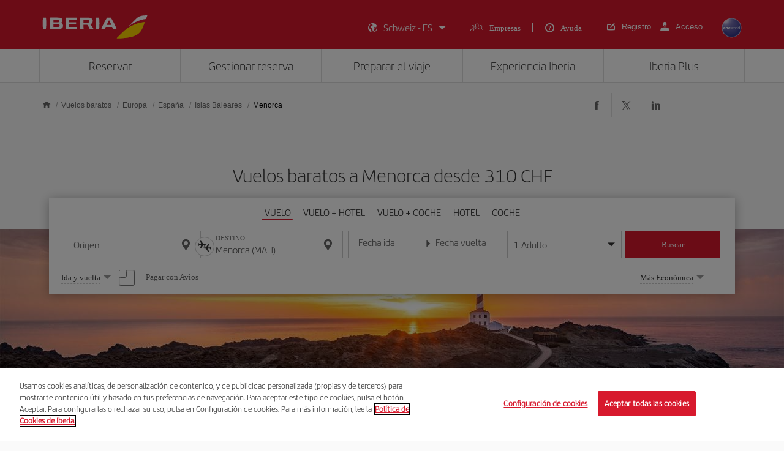

--- FILE ---
content_type: text/html;charset=utf-8
request_url: https://www.iberia.com/ch/vuelos-baratos/Menorca/
body_size: 26080
content:

<!DOCTYPE HTML>
<html lang="es">
    <head>
    <meta charset="UTF-8"/>

    <title>Vuelos baratos a Menorca - Iberia Suiza</title>
    
    <meta name="description" content="Vuelos baratos a Menorca. Consulta las mejores ofertas de vuelos a Menorca y reserva tu billete de avión con la garantía de Iberia"/>
    <meta name="template" content="page-landing-two-group-city"/>
    <meta name="viewport" content="width=device-width, initial-scale=1"/>
    <meta name="robots" content="index, follow"/>

    
    <meta property="og:title" content="Vuelos baratos a Menorca - Iberia Suiza"/>
    
    <meta property="og:description" content="Vuelos baratos a Menorca. Consulta las mejores ofertas de vuelos a Menorca y reserva tu billete de avión con la garantía de Iberia"/>
    <meta property="og:site_name" content="Iberia"/>
    <meta property="og:locale" content="es_CH"/>
    <meta property="og:type" content="article"/>
    <meta property="og:url" content="https://www.iberia.com/ch/vuelos-baratos/Menorca/"/>
    <meta property="og:image" content="https://www.iberia.com/content/dam/iberia-cheap-flights-landings/resources/images/iberia-rrss.png"/>

    <meta name="twitter:card" content="summary"/>
    
    <meta name="twitter:title" content="Vuelos baratos a Menorca - Iberia Suiza"/>
    
    <meta name="twitter:description" content="Vuelos baratos a Menorca. Consulta las mejores ofertas de vuelos a Menorca y reserva tu billete de avión con la garantía de Iberia"/>
    <meta name="twitter:site" content="@Iberia"/>
    <meta name="twitter:image" content="https://www.iberia.com/content/dam/iberia-cheap-flights-landings/resources/images/iberia-rrss.png"/>

    
            
    
    
        <meta name="content-page-ref" content="X_jFPHlBGcElqp_ujFSWfTe1hMMAjBkc1ey1PgR58MAJ2dSz739A8ZwPcZc8Kw74noCgHNgftleiyopB2bGYG1ThR-rv-WCVpMB5Objn1eSy2W--Xl6bNBaxsI9fd4zHhhg9KIDwN9J-m-cAmzgswH1EvT5QsEfIeW33RQkBuFA"/>
<script type="text/javascript" src="/ruxitagentjs_ICANVfghqrux_10327251022105625.js" data-dtconfig="app=fdab8308bc1717d2|owasp=1|featureHash=ICANVfghqrux|rdnt=1|uxrgce=1|cuc=wb56dkx5|mel=100000|dpvc=1|md=mdcc1=bdatalayer_general.SearchDest,mdcc2=bdatalayer_general.precioTotal,mdcc3=bdatalayer_general.moneda,mdcc4=bdatalayer_general.precioPax,mdcc5=bdatalayer_general.SearchOrigin,mdcc6=cTLTSID,mdcc7=bdatalayer_general.codigoError,mdcc8=bdatalayer_general.subCodigoError,mdcc9=bdatalayer_general.descripcionError,mdcc10=bdatalayer_general.quadrigam,mdcc11=bdatalayer_ecommerce.transaction.revenue,mdcc12=bdatalayer_ecommerce.transaction.id,mdcc13=bdatalayer_general.precioTotal,mdcc14=a.ib-text,mdcc15=a.ib-modals__header,mdcc16=bdatalayer_general.userID,mdcc17=bdatalayer_general.NivelUsuario,mdcc18=bdatalayer_general.quadrigam,mdcc19=bdatalayer_general.quadrigam,mdcc20=bdigital_data.Quadrigam,mdcc21=bdigital_data.Quadrigam,mdcc22=bdatalayer_general.mercado|lastModification=1769396983290|mdp=mdcc17,mdcc18,mdcc21|tp=500,50,0|srbbv=2|agentUri=/ruxitagentjs_ICANVfghqrux_10327251022105625.js|reportUrl=/rb_bf68025iux|rid=RID_2108297195|rpid=-1927563582|domain=iberia.com"></script><script defer="defer" type="text/javascript" src="/.rum/@adobe/helix-rum-js@%5E2/dist/rum-standalone.js"></script>
<script>
digital_data = {"Quadrigam":"LANDT2A-MAH"};
digital_data['ModeWeb'] = window.innerWidth < 768 ? "mobile" : window.innerWidth >= 1024 ? "desktop" : "tablet";
dataLayer = [];
dataLayer.push(digital_data);
</script>
<!-- Google Tag Manager -->
<script>(function(w,d,s,l,i){w[l]=w[l]||[];w[l].push({'gtm.start':
new Date().getTime(),event:'gtm.js'});var f=d.getElementsByTagName(s)[0],
j=d.createElement(s),dl=l!='dataLayer'?'&l='+l:'';j.async=true;j.src=
'https://www.googletagmanager.com/gtm.js?id='+i+dl;f.parentNode.insertBefore(j,f
);
})(window,document,'script','dataLayer','GTM-MMC2QND');</script>
<!-- End Google Tag Manager -->
<!-- Init Monetate -->
<script type="text/javascript">
var monetateT = new Date().getTime();
var mnttScript = document.createElement("script");
mnttScript.defer = true;

switch (document.domain) {
  case 'www.iberia.com':
  case 'pro.iberia.com':
  case 'pre.iberia.com':
  case 'prod-aem.iberia.com':
  case 'pre-aem.iberia.com':
    mnttScript.src = "//se.monetate.net/js/2/a-5c6d3edb/p/iberia.com/entry.js";
    break;
  case "int.iberia.com":
  case 'dev-aem.iberia.com':
    mnttScript.src = "//se.monetate.net/js/2/a-5c6d3edb/d/int.iberia.com/entry.js";
    break;
  case "preb.iberia.es":
    mnttScript.src = "//se.monetate.net/js/2/a-5c6d3edb/d2/preb.iberia.es/entry.js";
    break;
  case 'pree.iberia.es':
    mnttScript.src = "//se.monetate.net/js/2/a-5c6d3edb/d/pree.iberia.es/entry.js";
    break;
  case 'pred.iberia.es':
    mnttScript.src = "//se.monetate.net/js/2/a-5c6d3edb/d/pred.iberia.es/entry.js";
    break;
  default:
    mnttScript.src = "//se.monetate.net/js/2/a-5c6d3edb/d/preprod.iberia.com/entry.js";
    break;
}
document.querySelector("head").appendChild(mnttScript);
</script>
<!-- End Monetate -->
    
    
    
<link rel="canonical" href="https://www.iberia.com/ch/vuelos-baratos/Menorca/"/>

    <link rel="alternate" href="https://www.iberia.com/dz/vols-pas-cher/Mahon/" hreflang="fr-DZ"/>

    <link rel="alternate" href="https://www.iberia.com/dz/vuelos-baratos/Menorca/" hreflang="es-DZ"/>

    <link rel="alternate" href="https://www.iberia.com/ar/vuelos-baratos/Menorca/" hreflang="es-AR"/>

    <link rel="alternate" href="https://www.iberia.com/ar/cheap-flights/Menorca/" hreflang="en-AR"/>

    <link rel="alternate" href="https://www.iberia.com/be/vols-pas-cher/Mahon/" hreflang="fr-BE"/>

    <link rel="alternate" href="https://www.iberia.com/be/vuelos-baratos/Menorca/" hreflang="es-BE"/>

    <link rel="alternate" href="https://www.iberia.com/be/cheap-flights/Menorca/" hreflang="en-BE"/>

    <link rel="alternate" href="https://www.iberia.com/br/voos-baratos/Mahon/" hreflang="pt-BR"/>

    <link rel="alternate" href="https://www.iberia.com/br/vuelos-baratos/Menorca/" hreflang="es-BR"/>

    <link rel="alternate" href="https://www.iberia.com/cl/vuelos-baratos/Menorca/" hreflang="es-CL"/>

    <link rel="alternate" href="https://www.iberia.com/cl/cheap-flights/Menorca/" hreflang="en-CL"/>

    <link rel="alternate" href="https://www.iberia.com/co/vuelos-baratos/Menorca/" hreflang="es-CO"/>

    <link rel="alternate" href="https://www.iberia.com/co/cheap-flights/Menorca/" hreflang="en-CO"/>

    <link rel="alternate" href="https://www.iberia.com/cr/vuelos-baratos/Menorca/" hreflang="es-CR"/>

    <link rel="alternate" href="https://www.iberia.com/cr/cheap-flights/Menorca/" hreflang="en-CR"/>

    <link rel="alternate" href="https://www.iberia.com/cu/vuelos-baratos/Menorca/" hreflang="es-CU"/>

    <link rel="alternate" href="https://www.iberia.com/cu/cheap-flights/Menorca/" hreflang="en-CU"/>

    <link rel="alternate" href="https://www.iberia.com/cz/vuelos-baratos/Menorca/" hreflang="es-CZ"/>

    <link rel="alternate" href="https://www.iberia.com/cz/cheap-flights/Menorca/" hreflang="en-CZ"/>

    <link rel="alternate" href="https://www.iberia.com/dk/vuelos-baratos/Menorca/" hreflang="es-DK"/>

    <link rel="alternate" href="https://www.iberia.com/dk/cheap-flights/Menorca/" hreflang="en-DK"/>

    <link rel="alternate" href="https://www.iberia.com/de/flugangebote/Menorca/" hreflang="de-DE"/>

    <link rel="alternate" href="https://www.iberia.com/de/vuelos-baratos/Menorca/" hreflang="es-DE"/>

    <link rel="alternate" href="https://www.iberia.com/ec/vuelos-baratos/Menorca/" hreflang="es-EC"/>

    <link rel="alternate" href="https://www.iberia.com/ec/cheap-flights/Menorca/" hreflang="en-EC"/>

    <link rel="alternate" href="https://www.iberia.com/sv/vuelos-baratos/Menorca/" hreflang="es-SV"/>

    <link rel="alternate" href="https://www.iberia.com/sv/cheap-flights/Menorca/" hreflang="en-SV"/>

    <link rel="alternate" href="https://www.iberia.com/fi/cheap-flights/Menorca/" hreflang="en-FI"/>

    <link rel="alternate" href="https://www.iberia.com/fi/vuelos-baratos/Menorca/" hreflang="es-FI"/>

    <link rel="alternate" href="https://www.iberia.com/fr/vols-pas-cher/Mahon/" hreflang="fr-FR"/>

    <link rel="alternate" href="https://www.iberia.com/fr/vuelos-baratos/Menorca/" hreflang="es-FR"/>

    <link rel="alternate" href="https://www.iberia.com/gr/vuelos-baratos/Menorca/" hreflang="es-GR"/>

    <link rel="alternate" href="https://www.iberia.com/gr/cheap-flights/Menorca/" hreflang="en-GR"/>

    <link rel="alternate" href="https://www.iberia.com/gt/vuelos-baratos/Menorca/" hreflang="es-GT"/>

    <link rel="alternate" href="https://www.iberia.com/gt/cheap-flights/Menorca/" hreflang="en-GT"/>

    <link rel="alternate" href="https://www.iberia.com/hu/vuelos-baratos/Menorca/" hreflang="es-HU"/>

    <link rel="alternate" href="https://www.iberia.com/hu/cheap-flights/Menorca/" hreflang="en-HU"/>

    <link rel="alternate" href="https://www.iberia.com/ie/vuelos-baratos/Menorca/" hreflang="es-IE"/>

    <link rel="alternate" href="https://www.iberia.com/ie/cheap-flights/Menorca/" hreflang="en-IE"/>

    <link rel="alternate" href="https://www.iberia.com/il/vuelos-baratos/Menorca/" hreflang="es-IL"/>

    <link rel="alternate" href="https://www.iberia.com/il/cheap-flights/Menorca/" hreflang="en-IL"/>

    <link rel="alternate" href="https://www.iberia.com/it/offerte-voli/Minorca/" hreflang="it-IT"/>

    <link rel="alternate" href="https://www.iberia.com/it/vuelos-baratos/Menorca/" hreflang="es-IT"/>

    <link rel="alternate" href="https://www.iberia.com/it/cheap-flights/Menorca/" hreflang="en-IT"/>

    <link rel="alternate" href="https://www.iberia.com/ma/vols-pas-cher/Mahon/" hreflang="fr-MA"/>

    <link rel="alternate" href="https://www.iberia.com/ma/vuelos-baratos/Menorca/" hreflang="es-MA"/>

    <link rel="alternate" href="https://www.iberia.com/mx/vuelos-baratos/Menorca/" hreflang="es-MX"/>

    <link rel="alternate" href="https://www.iberia.com/mx/cheap-flights/Menorca/" hreflang="en-MX"/>

    <link rel="alternate" href="https://www.iberia.com/nl/goedkopevluchten/Menorca/" hreflang="nl-NL"/>

    <link rel="alternate" href="https://www.iberia.com/nl/vuelos-baratos/Menorca/" hreflang="es-NL"/>

    <link rel="alternate" href="https://www.iberia.com/nl/cheap-flights/Menorca/" hreflang="en-NL"/>

    <link rel="alternate" href="https://www.iberia.com/at/flugangebote/Menorca/" hreflang="de-AT"/>

    <link rel="alternate" href="https://www.iberia.com/at/vuelos-baratos/Menorca/" hreflang="es-AT"/>

    <link rel="alternate" href="https://www.iberia.com/pa/vuelos-baratos/Menorca/" hreflang="es-PA"/>

    <link rel="alternate" href="https://www.iberia.com/pa/cheap-flights/Menorca/" hreflang="en-PA"/>

    <link rel="alternate" href="https://www.iberia.com/pe/vuelos-baratos/Menorca/" hreflang="es-PE"/>

    <link rel="alternate" href="https://www.iberia.com/pe/cheap-flights/Menorca/" hreflang="en-PE"/>

    <link rel="alternate" href="https://www.iberia.com/pt/voos-baratos/Mahon/" hreflang="pt-PT"/>

    <link rel="alternate" href="https://www.iberia.com/pt/vuelos-baratos/Menorca/" hreflang="es-PT"/>

    <link rel="alternate" href="https://www.iberia.com/pr/vuelos-baratos/Menorca/" hreflang="es-PR"/>

    <link rel="alternate" href="https://www.iberia.com/pr/cheap-flights/Menorca/" hreflang="en-PR"/>

    <link rel="alternate" href="https://www.iberia.com/do/vuelos-baratos/Menorca/" hreflang="es-DO"/>

    <link rel="alternate" href="https://www.iberia.com/do/cheap-flights/Menorca/" hreflang="en-DO"/>

    <link rel="alternate" href="https://www.iberia.com/ch/flugangebote/Menorca/" hreflang="de-CH"/>

    <link rel="alternate" href="https://www.iberia.com/ch/vols-pas-cher/Mahon/" hreflang="fr-CH"/>

    <link rel="alternate" href="https://www.iberia.com/ch/vuelos-baratos/Menorca/" hreflang="es-CH"/>

    <link rel="alternate" href="https://www.iberia.com/sn/vols-pas-cher/Mahon/" hreflang="fr-SN"/>

    <link rel="alternate" href="https://www.iberia.com/sn/vuelos-baratos/Menorca/" hreflang="es-SN"/>

    <link rel="alternate" href="https://www.iberia.com/se/vuelos-baratos/Menorca/" hreflang="es-SE"/>

    <link rel="alternate" href="https://www.iberia.com/se/cheap-flights/Menorca/" hreflang="en-SE"/>

    <link rel="alternate" href="https://www.iberia.com/uy/vuelos-baratos/Menorca/" hreflang="es-UY"/>

    <link rel="alternate" href="https://www.iberia.com/uy/cheap-flights/Menorca/" hreflang="en-UY"/>

    <link rel="alternate" href="https://www.iberia.com/ru/predlozheniya-reysov/Menorka/" hreflang="ru-RU"/>

    <link rel="alternate" href="https://www.iberia.com/ru/vuelos-baratos/Menorca/" hreflang="es-RU"/>

    <link rel="alternate" href="https://www.iberia.com/ru/cheap-flights/Menorca/" hreflang="en-RU"/>

    <link rel="alternate" href="https://www.iberia.com/cn/zh/cheap-flights/Menorca/" hreflang="zh-CN"/>

    <link rel="alternate" href="https://www.iberia.com/cn/vuelos-baratos/Menorca/" hreflang="es-CN"/>

    <link rel="alternate" href="https://www.iberia.com/cn/cheap-flights/Menorca/" hreflang="en-CN"/>

    <link rel="alternate" href="https://www.iberia.com/jp/ja/cheap-flights/Menorca/" hreflang="ja-JP"/>

    <link rel="alternate" href="https://www.iberia.com/jp/vuelos-baratos/Menorca/" hreflang="es-JP"/>

    <link rel="alternate" href="https://www.iberia.com/jp/cheap-flights/Menorca/" hreflang="en-JP"/>

    <link rel="alternate" href="https://www.iberia.com/es/vuelos-baratos/Menorca/" hreflang="es-ES"/>

    <link rel="alternate" href="https://www.iberia.com/es/vols-barats/Menorca/" hreflang="ca-ES"/>

    <link rel="alternate" href="https://www.iberia.com/es/cheap-flights/Menorca/" hreflang="en-ES"/>

    <link rel="alternate" href="https://www.iberia.com/gb/cheap-flights/Menorca/" hreflang="en-GB"/>

    <link rel="alternate" href="https://www.iberia.com/gb/vuelos-baratos/Menorca/" hreflang="es-GB"/>

    <link rel="alternate" href="https://www.iberia.com/us/cheap-flights/Menorca/" hreflang="en-US"/>

    <link rel="alternate" href="https://www.iberia.com/us/vuelos-baratos/Menorca/" hreflang="es-US"/>


    
<meta name="codeIata" content="MAH"/>
<meta name="codeCountry" content="ES"/>
<meta name="codCCAA" content="IB"/>
<meta name="codeArea" content="EU"/>
<meta name="contentFragmentAirport" content="/content/dam/iberia-cheap-flights-landings/content-fragments/airports/es/eu/es/ib/mah"/>
<meta name="contentFragmentDestinationInfo" content="/content/dam/iberia-cheap-flights-landings/content-fragments/destination-info/city/es/eu/es/ib/mah"/>
<meta name="languageName"/>

    
    <link rel="stylesheet" href="/etc.clientlibs/iberia-cheap-flights-landings/clientlibs/vendor/jquery-ui.lc-966a84afac66eb0a63944a994ceae18a-lc.min.css" type="text/css">
<link rel="stylesheet" href="/etc.clientlibs/iberia-cheap-flights-landings/clientlibs/vendor/selectric.lc-425054ba54dd5d19d910cf64ab159052-lc.min.css" type="text/css">
<link rel="stylesheet" href="/etc.clientlibs/iberia-cheap-flights-landings/clientlibs/clientlib-site.lc-eba34b93cb2612c015fcb79983b698af-lc.min.css" type="text/css">
<script defer src="/etc.clientlibs/iberia-cheap-flights-landings/clientlibs/vendor/jquery.lc-76a92234952929ebefaa60dd43afeddb-lc.min.js"></script>
<script defer src="/etc.clientlibs/iberia-cheap-flights-landings/clientlibs/vendor/jquery-ui.lc-cfd42254e0d0be034369c440df7cb307-lc.min.js"></script>
<script defer src="/etc.clientlibs/iberia-cheap-flights-landings/clientlibs/vendor/selectric.lc-f8324405628b1cfa601f2162d9fedc03-lc.min.js"></script>
<script defer src="/etc.clientlibs/iberia-cheap-flights-landings/clientlibs/clientlib-site.lc-14274d4685cac28d1c58ebb837e785ab-lc.min.js"></script>


    
    <link rel="stylesheet" href="/etc.clientlibs/iberia-cheap-flights-landings/clientlibs/clientlib-base.lc-4fb628f2edf7b457c6ec0b16fbabb054-lc.min.css" type="text/css">
<script defer src="/etc.clientlibs/iberia-cheap-flights-landings/clientlibs/clientlib-base.lc-d41d8cd98f00b204e9800998ecf8427e-lc.min.js"></script>






    
    
    

    

    
    
    
    
    <script async src="/etc.clientlibs/core/wcm/components/commons/datalayer/v2/clientlibs/core.wcm.components.commons.datalayer.v2.lc-1e0136bad0acfb78be509234578e44f9-lc.min.js"></script>


    
    <script async src="/etc.clientlibs/core/wcm/components/commons/datalayer/acdl/core.wcm.components.commons.datalayer.acdl.lc-bf921af342fd2c40139671dbf0920a1f-lc.min.js"></script>



    
        
    <link rel="icon" type="image/x-icon" href="/etc.clientlibs/iberia-cheap-flights-landings/clientlibs/clientlib-site/resources/images/favicons/favicon.ico"/>
    <link rel="icon" type="image/png" sizes="32x32" href="/etc.clientlibs/iberia-cheap-flights-landings/clientlibs/clientlib-site/resources/images/favicons/favicon-32x32.png"/>
    <link rel="icon" type="image/png" sizes="16x16" href="/etc.clientlibs/iberia-cheap-flights-landings/clientlibs/clientlib-site/resources/images/favicons/favicon-16x16.png"/>
    <link rel="apple-touch-icon" sizes="180x180" href="/etc.clientlibs/iberia-cheap-flights-landings/clientlibs/clientlib-site/resources/images/favicons/apple-touch-icon.png"/>
    <link rel="manifest" href="/etc.clientlibs/iberia-cheap-flights-landings/clientlibs/clientlib-site/resources/images/favicons/site.webmanifest"/>
    <link rel="preload" as="font" type="font/woff2" href="/etc.clientlibs/iberia-cheap-flights-landings/clientlibs/clientlib-site/resources/fonts/IberiaHeadline-Light.woff2" crossorigin/>
    <link rel="mask-icon" href="/etc.clientlibs/iberia-cheap-flights-landings/clientlibs/clientlib-site/resources/images/favicons/safari-pinned-tab.svg" color="#d7192d"/>
    
    <link rel="preload" as="image" fetchpriority="high" href="/content/dam/iberia-cheap-flights-landings/images/destinations/cities/eu/es/mah/top_banner_LANDT2A-MAH.jpg" imagesrcset="/content/dam/iberia-cheap-flights-landings/images/destinations/cities/eu/es/mah/top_banner_LANDT2A-MAH.jpg.transform/landings-img-resize-quality-xs/image.jpeg 576w, /content/dam/iberia-cheap-flights-landings/images/destinations/cities/eu/es/mah/top_banner_LANDT2A-MAH.jpg.transform/landings-img-resize-quality-sm/image.jpeg 768w, /content/dam/iberia-cheap-flights-landings/images/destinations/cities/eu/es/mah/top_banner_LANDT2A-MAH.jpg.transform/landings-img-resize-quality-md/image.jpeg 1024w" imagesizes="(max-width: 576px) 100vw, (max-width: 768px) 100vw, 100vw" type="image/jpeg"/>
    <meta name="msapplication-config" content="/etc.clientlibs/iberia-cheap-flights-landings/clientlibs/clientlib-site/resources/images/favicons/browserconfig.xml"/>
    <meta name="msapplication-TileColor" content="#ffffff"/>
    <meta name="theme-color" content="#ffffff"/>

    
    

                              <script>!function(a){var e="https://s.go-mpulse.net/boomerang/",t="addEventListener";if(""=="True")a.BOOMR_config=a.BOOMR_config||{},a.BOOMR_config.PageParams=a.BOOMR_config.PageParams||{},a.BOOMR_config.PageParams.pci=!0,e="https://s2.go-mpulse.net/boomerang/";if(window.BOOMR_API_key="VJ24M-53UXC-L3EJP-M8F56-JP45Z",function(){function n(e){a.BOOMR_onload=e&&e.timeStamp||(new Date).getTime()}if(!a.BOOMR||!a.BOOMR.version&&!a.BOOMR.snippetExecuted){a.BOOMR=a.BOOMR||{},a.BOOMR.snippetExecuted=!0;var i,_,o,r=document.createElement("iframe");if(a[t])a[t]("load",n,!1);else if(a.attachEvent)a.attachEvent("onload",n);r.src="javascript:void(0)",r.title="",r.role="presentation",(r.frameElement||r).style.cssText="width:0;height:0;border:0;display:none;",o=document.getElementsByTagName("script")[0],o.parentNode.insertBefore(r,o);try{_=r.contentWindow.document}catch(O){i=document.domain,r.src="javascript:var d=document.open();d.domain='"+i+"';void(0);",_=r.contentWindow.document}_.open()._l=function(){var a=this.createElement("script");if(i)this.domain=i;a.id="boomr-if-as",a.src=e+"VJ24M-53UXC-L3EJP-M8F56-JP45Z",BOOMR_lstart=(new Date).getTime(),this.body.appendChild(a)},_.write("<bo"+'dy onload="document._l();">'),_.close()}}(),"".length>0)if(a&&"performance"in a&&a.performance&&"function"==typeof a.performance.setResourceTimingBufferSize)a.performance.setResourceTimingBufferSize();!function(){if(BOOMR=a.BOOMR||{},BOOMR.plugins=BOOMR.plugins||{},!BOOMR.plugins.AK){var e=""=="true"?1:0,t="",n="cj3kj7ixbzopc2l5z53q-f-7d82dc796-clientnsv4-s.akamaihd.net",i="false"=="true"?2:1,_={"ak.v":"39","ak.cp":"1767547","ak.ai":parseInt("266645",10),"ak.ol":"0","ak.cr":10,"ak.ipv":4,"ak.proto":"h2","ak.rid":"248b6629","ak.r":51663,"ak.a2":e,"ak.m":"dsca","ak.n":"essl","ak.bpcip":"18.118.164.0","ak.cport":37434,"ak.gh":"23.57.66.172","ak.quicv":"","ak.tlsv":"tls1.3","ak.0rtt":"","ak.0rtt.ed":"","ak.csrc":"-","ak.acc":"","ak.t":"1769852791","ak.ak":"hOBiQwZUYzCg5VSAfCLimQ==WBEtnWTBRdyd+BmL92uPdZxmzCh4/uX4uTTrb0o845G4kJAuSnAZEIhd4dSrglYt7Toz2METXw45RBr1FdVBg0OeccceTCUCeZeaX95waILc47On8rFplTvUJeg28jESADZywvIFUfImp+D7dD1KhAyPs8Srl6QrY4cHimi6N7HNiU/YRwmbG0sMUdtwDt+41lfsAoBjAjs5jKtEMhdntDr5AQ6tDQw3MgZS9XJCdWEPYn8R/oMtitJ698UyPkIHiRWlZyerRK5T/qYS8+9KK3TPmRPuoy/jEND7Ddqd4XCXbqlTQ3DVZAziTKflq3QhNzpC1xmBAJDgaPVMPYTV3jl9AFcVQenDQRY/EDLP7Wboch04EzFJ/DqtdcF1eCFIRyNa2KtISERY2W4alg0IwS260jj5juMX69YkOAL3t58=","ak.pv":"697","ak.dpoabenc":"","ak.tf":i};if(""!==t)_["ak.ruds"]=t;var o={i:!1,av:function(e){var t="http.initiator";if(e&&(!e[t]||"spa_hard"===e[t]))_["ak.feo"]=void 0!==a.aFeoApplied?1:0,BOOMR.addVar(_)},rv:function(){var a=["ak.bpcip","ak.cport","ak.cr","ak.csrc","ak.gh","ak.ipv","ak.m","ak.n","ak.ol","ak.proto","ak.quicv","ak.tlsv","ak.0rtt","ak.0rtt.ed","ak.r","ak.acc","ak.t","ak.tf"];BOOMR.removeVar(a)}};BOOMR.plugins.AK={akVars:_,akDNSPreFetchDomain:n,init:function(){if(!o.i){var a=BOOMR.subscribe;a("before_beacon",o.av,null,null),a("onbeacon",o.rv,null,null),o.i=!0}return this},is_complete:function(){return!0}}}}()}(window);</script></head>
    <body class="landing-two-group-city-page page basicpage" id="landing-two-group-city-page-0647ea8cfb" data-cmp-link-accessibility-enabled data-cmp-link-accessibility-text="se abre en una pestaña nueva" data-cmp-data-layer-enabled data-cmp-data-layer-name="adobeDataLayer">
        <script>
          var dataLayerName = 'adobeDataLayer' || 'adobeDataLayer';
          window[dataLayerName] = window[dataLayerName] || [];
          window[dataLayerName].push({
              page: JSON.parse("{\x22landing\u002Dtwo\u002Dgroup\u002Dcity\u002Dpage\u002D0647ea8cfb\x22:{\x22@type\x22:\x22iberia\u002Dcheap\u002Dflights\u002Dlandings\/components\/structure\/landing\u002Dtwo\u002Dgroup\u002Dcity\u002Dpage\x22,\x22repo:modifyDate\x22:\x222024\u002D09\u002D10T14:52:31Z\x22,\x22dc:title\x22:\x22Vuelos baratos a Menorca \u002D Iberia Suiza\x22,\x22dc:description\x22:\x22Vuelos baratos a Menorca. Consulta las mejores ofertas de vuelos a Menorca y reserva tu billete de avión con la garantía de Iberia\x22,\x22xdm:template\x22:\x22\/conf\/iberia\u002Dcheap\u002Dflights\u002Dlandings\/settings\/wcm\/templates\/page\u002Dlanding\u002Dtwo\u002Dgroup\u002Dcity\x22,\x22xdm:language\x22:\x22es\x22,\x22xdm:tags\x22:[],\x22repo:path\x22:\x22\/content\/iberia\u002Dcheap\u002Dflights\u002Dlandings\/ch\/vuelos\u002Dbaratos\/Europa\/Espana\/Islas\u002DBaleares\/Menorca.html\x22}}"),
              event:'cmp:show',
              eventInfo: {
                  path: 'page.landing\u002Dtwo\u002Dgroup\u002Dcity\u002Dpage\u002D0647ea8cfb'
              }
          });
        </script>
        
        
            




            

    <a class="skip-to-content" href="#maincontent" tabindex="0" data-interanl-path="/content/iberia-cheap-flights-landings/ch/vuelos-baratos/Europa/Espana/Islas-Baleares/Menorca" data-market-code="ch" data-language-code="es" data-iata-destination="MAH" data-city-destination="Menorca">
        Saltar al contenido principal
    </a>


    <!-- Google Tag Manager (noscript) -->
<noscript><iframe src="https://www.googletagmanager.com/ns.html?id= GTM-MMC2QND "
height="0" width="0" style="display:none;visibility:hidden"></iframe>
</noscript>
<!-- End Google Tag Manager (noscript) -->
<script>
dataLayer.push({'event': 'view'});
</script>
<!-- Init Monetate -->
<script>
if (!!window.monetateQ && (!!window.datalayer_general || !!window.digital_data || !!window.datalayer_ecommerce)) {
    sendDataMNTT();
} else {
    var intervalMNTT = setInterval(function() {

        var counter=0;
        if (!!window.monetateQ && (!!window.datalayer_general || !!window.digital_data || !!window.datalayer_ecommerce)) {
            sendDataMNTT();
            clearInterval(intervalMNTT);
        } else if (counter++ > 30) {
          console.error("MNTT Integration: Timeout - digital_data/datalayer_general no disponible");
          clearInterval(intervalMNTT);
        }
      }, 100);
}



function sendDataMNTT() {

    var t = [];
    var q = "";


    if (!!window.digital_data) {
        q=digital_data.Quadrigam;
        for (const [k,v] of Object.entries(digital_data)) {
            t.push({
                name: "dd_".concat(k),
                value: v
            })
        }
    }


    if (!!window.datalayer_general) {
        q=datalayer_general.quadrigam;
        for (const [k,v] of Object.entries(datalayer_general)) {
            t.push({
                name: "dt_g_".concat(k),
                value: v
            })
        }
    }


    if (!!window.datalayer_ecommerce) {
        for (const [k,v] of Object.entries(datalayer_ecommerce)) {
            t.push({
                name: "dt_e_".concat(k),
                value: v
            })
        }
    }

    window.monetateQ.push(["setPageType", q]),
    window.monetateQ.push(["setCustomVariables", t]),
    window.monetateQ.push(["trackData"])

}
</script>
<!-- End Monetate -->

<div class="root container responsivegrid">

    
    <div id="container-52bbb2f3ab" class="cmp-container">
        


<div class="aem-Grid aem-Grid--12 aem-Grid--default--12 ">
    
    <header class="header-xf experiencefragment aem-GridColumn aem-GridColumn--default--12">
    
    
    <div class="xfpage page basicpage">


    
    <div id="container-6f219c9153" class="cmp-container">
        


<div class="aem-Grid aem-Grid--12 aem-Grid--default--12 ">
    
    <div class="header aem-GridColumn aem-GridColumn--default--newline aem-GridColumn--default--12 aem-GridColumn--offset--default--0">

    
    <link rel="stylesheet" href="/etc.clientlibs/iberia-cheap-flights-landings/clientlibs/clientlib-components/clientlib-header/v1/header.lc-a931d9e48223bb0029e3fbd22e3aa652-lc.min.css" type="text/css">



<div class="header--inner bg-red" role="banner">
    <div class="container h-100">
        <div class="row h-100">
            <div class="col-12 p-0">
                <div class="header--inner-block d-flex justify-content-between align-items-center h-100">
                    <div class="header--inner-block__left d-flex">
                        <div class="header--inner-block__left-mobile-menu d-desktop-none" aria-label="Abrir menú de opciones">
                            <p>
                                <em class="icon-menu-hamburguer"></em>
                            </p>
                        </div>
                        <div class="header--inner-block__left-logo">
                            <a title="Logotipo de Iberia, ir a la página de inicio." href="https://www.iberia.com/ch/" target="_self">
                                <figure>
                                    <img src="/content/dam/iberia-cheap-flights-landings/resources/icons/logo-iberia.svg" alt="Logotipo Iberia" loading="lazy" width="171" height="38"/>
                                </figure>
                            </a>
                        </div>
                    </div>
                    <div class="header--inner-block__right d-flex align-items-center">
                        <div class="header--inner-block__right-nav d-none d-desktop-flex">
                            <nav class="lang-menu" role="navigation" aria-label="Menú principal del encabezado">
                                <ul class="d-flex">
                                    <li class="collapse collapse-lang">
                                        <button id="countryLanguage" aria-haspopup="listbox" aria-expanded="false" aria-label="Seleccionar mercado-idioma" class="js-collapse d-flex align-items-center">
                                            <em class="icon-lang right"></em>
                                            <span class="text-decoration">España - ES</span>
                                            <em class="icon-caret"></em>
                                        </button>
                                        <!-- Lista anidada correctamente dentro de un <li> -->
                                        <article class="collapsed">
                                            
                                                <form class="d-block" action="">
                                                    <select id="market2" name="market" aria-label="Mercado">
                             
                                                    </select>
                                                    <select id="lang2" name="lang" aria-label="Lenguaje">

                                                    </select>
                                                </form>
                                            
                                            <p class="btn-red">
                                                <a href="javascript:;" role="button" class="btn-100 js-changeLang2" aria-label="Aceptar Selección">Aceptar</a>
                                            </p>
                                        </article>
                                    </li>
                                    <li>
                                        <em class="icon-business right"></em>
                                        <a class="text-decoration" href="https://www.iberia.com/ch/empresas/on-business/" target="_self" rel="noopener" title="Empresas">
                                            <span>Empresas</span>
                                        </a>
                                    </li>
                                    <li>
                                        <em class="icon-question-2 right"></em>
                                        <a class="text-decoration" href="https://www.iberia.com/ch/preguntas-frecuentes/" target="_self" rel="noopener" title="ir a Centro de Ayuda">
                                            <span class="d-none d-xxl-block" aria-hidden="true">Ayuda</span>
                                        </a>
                                    </li>
                                    
                                </ul>
                            </nav>
                        </div>
                        <div class="header--inner-block__right-login">
                            <div id="overlay"></div>
                            <p>
                                <a class="register" id="registerLink" href="https://www.iberia.com/ch/iberia/registrate/" target="_self" rel="noopener" title="Regístrate en Iberia">
                                    <em class="icon-message"></em>
                                    <span class="d-none d-xxl-block text-decoration">Registro</span>
                                </a>
                                <a class="login" id="loginLink" href="javascript:void(0)" title="Acceder a Iberia Plus">
                                    <em class="icon-user"></em>
                                    <span class="d-none d-xxl-block text-decoration">Acceso</span>
                                </a>
                                <div id="loginIberia" class="login-iberia">
                                    
<div id="loggedUser" class="ibe-header-new__item ibe-header-new__logged collapse">
  <div class="ibe-header-desktop ibe-header-new__link d-none">
    <em class="ibe-header-new__logged-svg ibe-login-iberiaplusnew-image ibe-header-new__logged-svg--user ibe-header-new__logged-svg--circle icon-user-login"></em>
    <div class="ibe-content-user">
        <p title="User" data-toggle="collapse" aria-expanded="false" class="pointer ibe-header-new__logged-link icon-editar_perfil">
        </p>
        <div class="ibe-header-new__dropdown" data-offers-collapse="trigger" data-offers-collapsed="true">
            <div class="ibe-header-new__dropdown-wrapper">
              <span class="ibe-header-new__logged-txt ibe-header-new__logged-txt--underline text-decoration">
              Hola
                <span id="loggedUserNameDesktop" class="ibe-header-new__logged-txt text-decoration"></span>
              </span>
              <em class="ibe-header-new__logged-svg ibe-header-new__logged-svg--arrow"> </em>
            </div>
          </div>
        <p class="ibe-header-new__logged-avios ibe-header-new__logged-txt ">
          <span id="loggedUserAviosDesktop"></span>
          <span class="aviosDesktop ibe-header-new__logged-txt d-none">Avios</span>
        </p>
    </div>
  </div>

  <!-- Modo mobile -->
  <a class="loggedMobile d-none" id="loggedLink" href="" title="Acceder a Iberia Plus">
    <em class="icon-user-login"></em>
  </a>
  <div id="tool_logged" data-toggle="container" data-login="logged" class="ibe-login ibe-login--logged collapsed" aria-expanded="false">

    <!-- Modo mobile -->
    <div class="ibe-header-mobile ibe-login__group ibe-login__group--mobile d-none">
    <div class="ibe-header-figure">
      <em class="ibe-login-iberiaplusnew-image icon-user-login "></em>
    </div>
      <p class="ibe-login__logged-title ibe-header-new__logged-txt text-decoration">Hola <span id="loggedUserNameMobile" class="bold loggedUserName"></span></p>
    </div>

    <!-- Saldo Avios -->
    <div class="ibe-login__group ibe-login__group-credit-avios ibe-login__group--mobile ibe-login__group--no-border-botto d-none">
      <figure class="ibe-login__figure" id="ibplus-card-fig"></figure>
      <div class="ibe-login__content" id="ibplus-card-info">
        <p class="ibe-login__logged-text">
        Saldo en Avios:
          <a id="loggedUserAviosMobile" href="#" title="Ir a tus Avios" class="link link__regular link__regular--underline">
            
          </a>
        </p>
      </div>
    </div>

    <!-- Planes disponibles -->
    <div class="ibe-login__group ibe-login__group--mobile ibe-login__group-plans d-none">
      <div class="ibe-login__partners ibe-login__logged-text">
        <p class="ibe-login__partners__title">Elige entre tus planes disponibles</p>
        <div id="partnersHeaderContainer"></div>

        <span class="ibe_form__radio ibe-login__partners-option">
          <input type="radio" name="partners" id="partner_no" value="partner_no" data-function="" checked="checked" class="ibe_form__radio-input"/>
          <label for="partner_no" class="ibe_form__radio-text ibe_form__radio-text--before ibe-login__partners-info">
            <span class="ibe-login__partners-data">
              <span class="ibe-login__partners-data-title">Prefiero no elegir ningún plan.</span>
            </span>
          </label>
        </span>

        <div class="ibe-login__warning hidden" id="passConfirmSoftUser">
          <span class="ibe-login__warning-text">
            Por seguridad,
            <a href="/integration/ibplus/login/?referralURL=iblandingwcsdel.iberia.com" id="redirectToSale" title="introduce tu contraseña de nuevo para beneficiarte de tu programa." data-focusin="data-focusin" class="ibe-login__warning-text-link">
              introduce tu contraseña de nuevo para beneficiarte de tu programa.
            </a>
          </span>
        </div>
      </div>
    </div>

    <!-- card club ibplus -->
    <div class="ibe-login__group ibe-login__group-card ibe-login__group--mobile d-none" data-img-classic="/content/dam/iberia-cheap-flights-landings/resources/images/ibe-card-plus-normal.png" data-img-silver="/content/dam/iberia-cheap-flights-landings/resources/images/ibe-card-plus-silver.png" data-img-gold="/content/dam/iberia-cheap-flights-landings/resources/images/ibe-card-plus-gold.png" data-img-platinum="/content/dam/iberia-cheap-flights-landings/resources/images/ibe-card-plus-platino.png" data-img-infinity="/content/dam/iberia-cheap-flights-landings/resources/images/ibe-card-plus-infinita.png" data-img-infinityPrime="/content/dam/iberia-cheap-flights-landings/resources/images/ibe-card-plus-infinita-prime.png">
      <figure class="ibe-login__figure ibe-login__figure--card" id="ibplus-card-fig">
        <img id="ibplus-card-img" src="" class="ibe-login__img" loading="lazy" width="32" y height="21"/>
      </figure>
      <div class="ibe-login__content" id="ibplus-card-info d-flex">
        <p id="loggedCardId-NewFormName" class="ibe-login__logged-title">Iberia Plus <span></span></p>
        <p id="idUser" class="ibe-login__logged-text">IB<span></span></p>
      </div>
    </div>
    <!-- card ibZero -->
    <div class="ibezero ibe-login__group d-none">
      <figure class="ibe-login__figure ibe-login__figure--zero is-loaded" style="opacity: 1; transition: opacity 0.25s ease-in-out;">
        <img src="/content/dam/iberia-cheap-flights-landings/resources/images/icon-ibZero.svg" class="ibe-login__img" loading="lazy" width="1" y height="1"/>
      </figure>
      <div class="ibe-login__content ibe-login__content--zero">
        <p class="ibe-login__logged-text">
          <a class="link link__regular link__regular--important" href="#" id="redirectUniversia" title="Register with Club Iberia Plus">Registrate en Club Iberia Plus</a> 
          y empieza a disfrutar de todas sus ventajas.&nbsp;&nbsp;
        </p>
      </div>
    </div>
    <!-- user menu -->
    <div class="ibe-login__group ibe-login__group-menu d-none">
      <ul class="ibe-login__list">

        <li class="ibe-menu-new__item--column  ibe-login-iberiaplusnew-li d-flex">
          <em class="ibe-header-new__logged-svg ibe-header-new__logged-svg--menu ibe-login-iberiaplusnew-image icon-menubar-icon"> </em>
          <a href="#" title="Mi Iberia" class="js-myiberia ibe-login-iberiaplusnew-a link link__regular link__regular--line link--no-underline">
             Mi Iberia
          </a>
        </li>

        <li class="ibe-menu-new__item--column ibe-login-iberiaplusnew-li paddingnone-xs d-flex">
          <em class=" ibe-header-new__logged-svg ibe-header-new__logged-svg--menu ibe-login-iberiaplusnew-image icon-user"></em>
          <a href="#" title="Mi perfil" target="_self" class="js-myprofile ibe-login-iberiaplusnew-a link link__regular link__regular--line link--no-underline">
             Mi perfil
          </a>
        </li>

        <li class="ibe-menu-new__item--column ibe-login-iberiaplusnew-li d-flex">
          <em class="ibe-header-new__logged-svg ibe-header-new__logged-svg--menu ibe-login-iberiaplusnew-image icon-avion-login "></em>
          <a href="#" title="Mis viajes" target="_self" class="js-mytravels ibe-login-iberiaplusnew-a link link__regular link__regular--line link--no-underline">
             Mis viajes
          </a>
        </li>

        <li class="ibe-menu-new__item--column ibe-login-iberiaplusnew-li d-flex">
          <em class="ibe-header-new__logged-svg ibe-header-new__logged-svg--menu ibe-login-iberiaplusnew-image icon-avion-login "></em>
          <a href="#" title="Mi Iberia Plus" class="js-myclubIberia ibe-login-iberiaplusnew-a link link__regular link__regular--line link--no-underline">
             Mi Iberia plus
          </a>
        </li>

      </ul>
    </div>

    <!-- Logout -->
    <div class="ibe-login__group ibe-login__group-exit d-none d-flex">
    <em class="ibe-header-new__logged-svg  ibe-login-iberiaplusnew-image icon-logout"> </em>
      <p title="Salir" class="pointer logOut-action ibe-login__link-logout">
         Salir
      </p>
    </div>
  </div>
</div>


                                </div>
                                <div class="modal" id="modal-login" role="modal" style="display: none;">
                                    <div class="content">
                                        <div class="modal-header">
                                            <button class="close" data-target="close" aria-label="Cerrar modal"></button>
                                            <p class="modal-header-title">Acceso a Iberia Plus</p>
                                            <p class="modal-header-description">Inicia sesión para ver promociones exclusivas y utilizar tus Avios</p>
                                        </div>
                                        <div class="modal-body">
                                        </div>
                                    </div>
                                </div>
                            </p>
                        </div>
                        <div class="header--inner-block__right-link d-none d-xs-block">
                            <p>
                                <a href="https://www.iberia.com/aco/nuestras-alianzas/oneworld/" target="_blank" rel="noopener" title="Oneworld">
                                    <picture>
                                        <source media="(min-width: 769px)" srcset="/content/dam/iberia-cheap-flights-landings/resources/icons/header_oneworld.svg"/>
                                        <img src="/content/dam/iberia-cheap-flights-landings/resources/icons/header_oneworld.svg" alt="Logotipo de oneworld" loading="lazy" width="33" height="33"/>
                                    </picture>
                                </a>
                            </p>
                        </div>
                    </div>
                </div>
            </div>
        </div>
    </div>
</div>
<nav class="menu" role="navigation" aria-label="Menú secundario">
    <div class="container p-0">
        <div class="row h-100 m-0">
            <div class="col-12 p-0">
                <div class="menu-panel">
                    <!-- Section 1 -->
                    <div class="nav" role="menu">
                        <p class="menu-item" tabindex="0" aria-haspopup="true" aria-expanded="false" role="menuitem">
                            <span title="Ir a: Reservar">Reservar</span>
                        </p>                   
                        <div class="submenu submenu2">
                            <ul>
                                <li class="submenu2-item--back js-back">
                                    <em class="icon-arrow-right-2"></em>
                                    <span title="Ir a: Reservar">Reservar</span>
                                </li>
                            </ul>
        
                            <div class="container p-0 p-desktop-15 d-desktop-flex">
                                <!-- Column 1 -->
                                <div class="col">
                                    <ul class="title-submenu">
                                        <li class="submenu2-item">
                                            <span>Buscar</span>
                                        </li>
                                    </ul>
        
                                    <ul class="submenu submenu3" role="menu">
                                        <li class="submenu3-item--back js-back">
                                            <em class="icon-arrow-right-2"></em>
                                            <span>Buscar</span>
                                        </li>
                                        
                                            <li class="submenu3-item" role="menuitem">
                                                <a class="text-decoration" href="https://www.iberia.com/ch/buscador-vuelos/" target="_self" rel="noopener" title="Ir a: Buscar vuelos">
                                                    <span><em class="icon-plane"></em><span>Buscador de vuelos</span></span>
                                                </a>
                                            </li>
                                        
                                            <li class="submenu3-item" role="menuitem">
                                                <a class="text-decoration" href="https://www.iberia.com/ch/es/stopover-in-madrid/" target="_self" rel="noopener" title="Ir a: Stopover Hola Madrid">
                                                    <span><em class="icon-location-marker"></em><span>Stopover Hola Madrid</span></span>
                                                </a>
                                            </li>
                                        
                                            <li class="submenu3-item" role="menuitem">
                                                <a class="text-decoration" href="https://www.booking.com/index.html?aid=380264&amp;label=pagenavtab-link-380264-click" target="_self" rel="noopener" title="Ir a: Hotel">
                                                    <span><em class="icon"></em><span>Hotel</span></span>
                                                </a>
                                            </li>
                                        
                                            <li class="submenu3-item" role="menuitem">
                                                <a class="text-decoration" href="https://www.rentacar-iberia.com/?CID=pcaeses-20180625-paginadeinicio-001&amp;_gl=1*y5jt06*_gcl_au*NjgyNTA1MDg5LjE3MzM1MDI2NzA.*_ga*Nzk1NDM2MDgyLjE3MzM1MDI2NjY.*_ga_24H6HK5GQ7*MTczMzY3NzA0Ny40LjEuMTczMzY3NzA4My4yNC4wLjA." target="_self" rel="noopener" title="Ir a: Coche">
                                                    <span><em class="icon"></em><span>Coche</span></span>
                                                </a>
                                            </li>
                                        
                                            <li class="submenu3-item" role="menuitem">
                                                <a class="text-decoration" href="https://www.iberia.com/ch/mas-opciones-viajar/" target="_self" rel="noopener" title="Ir a: Más opciones para viajar">
                                                    <span><em class="icon"></em><span>Más opciones de viaje</span></span>
                                                </a>
                                            </li>
                                        
                                    </ul>
                                </div>
                                <!-- Column 2 -->
                                <div class="col">
                                    <ul class="title-submenu">
                                        <li class="submenu2-item">
                                            <span>Ofertas</span>
                                        </li>
                                    </ul>
        
                                    <ul class="submenu submenu3" role="menu">
                                        <li class="submenu3-item--back js-back">
                                            <em class="icon-arrow-right-2"></em>
                                            <span>Ofertas</span>
        
                                        </li>
                                        
                                            <li class="submenu3-item" role="menuitem">
                                                <a class="text-decoration" href="https://www.iberia.com/ch/vuelos-baratos/" target="_self" rel="noopener" title="Ir a: Vuelos Baratos">
                                                    <span><span>Vuelos Baratos</span></span>
                                                </a>
                                            </li>
                                        
                                            <li class="submenu3-item" role="menuitem">
                                                <a class="text-decoration" href="https://www.iberia.com/ch/vuelos-baratos/meses/" target="_self" rel="noopener" title="Ir a: Buscar por meses">
                                                    <span><span>Buscar por meses</span></span>
                                                </a>
                                            </li>
                                        
                                            <li class="submenu3-item" role="menuitem">
                                                <a class="text-decoration" href="https://www.iberia.com/ch/todas-las-ofertas/" target="_self" rel="noopener" title="Ir a: Todas las ofertas">
                                                    <span><span>Todas las ofertas</span></span>
                                                </a>
                                            </li>
                                        
                                    </ul>
                                </div>
                                <!-- Column 3 -->
                                <div class="col">
                                    <ul class="title-submenu">
                                        <li class="submenu2-item">
                                            <span>Destinos</span>
                                        </li>
                                    </ul>
        
                                    <ul class="submenu submenu3" role="menu">
                                        <li class="submenu3-item--back js-back">
                                            <em class="icon-arrow-right-2"></em>
                                            <span>Destinos</span>
                                        </li>
                                        
                                            <li class="submenu3-item" role="menuitem">
                                                <a class="text-decoration" href="https://www.iberia.com/ch/guia-de-destinos/" target="_self" rel="noopener" title="Ir a: Guía de destinos">
                                                    <span><span>Guía de destinos</span></span>
                                                </a>
                                            </li>
                                        
                                    </ul>
                                </div>
                                <!-- Column 4 -->
                                <div class="col">
                                    <ul class="title-submenu">
                                        <li class="submenu2-item">
                                            <span>Clases y Tarifas</span>
                                        </li>
                                    </ul>
        
                                    <ul class="submenu submenu3">
                                        <li class="submenu3-item--back js-back">
                                            <em class="icon-arrow-right-2"></em>
                                            <span>Clases y Tarifas</span>
                                        </li>
                                        
                                            <li class="submenu3-item" role="menuitem">
                                                <a class="text-decoration" href="https://www.iberia.com/ch/business-class/" target="_self" rel="noopener" title="Ir a: Clase Business">
                                                    <span><span>Clase Business</span></span>
                                                </a>
                                            </li>
                                        
                                            <li class="submenu3-item" role="menuitem">
                                                <a class="text-decoration" href="https://www.iberia.com/ch/turista-premium/" target="_self" rel="noopener" title="Ir a: Turista Premium">
                                                    <span><span>Turista Premium</span></span>
                                                </a>
                                            </li>
                                        
                                            <li class="submenu3-item" role="menuitem">
                                                <a class="text-decoration" href="https://www.iberia.com/ch/turista/" target="_self" rel="noopener" title="Ir a: Clase Turista">
                                                    <span><span>Clase Turista</span></span>
                                                </a>
                                            </li>
                                        
        
                                    </ul>
                                </div>
                                <!-- Column 5 -->
                                
                            </div>
        
                        </div>
                        <!-- Section 2 -->
                        <p class="menu-item" tabindex="0" aria-haspopup="true" aria-expanded="false" role="menuitem">
                            <span title="Ir a: Gestionar reserva">Gestionar reserva</span>
                        </p>
                        <div class="submenu submenu2">
                            <ul>
                                <li class="submenu2-item--back js-back">
                                    <em class="icon-arrow-right-2"></em>
                                    <span title="Ir a: Gestionar reserva">Gestionar reserva</span>
                                </li>
                            </ul>
        
        
        
                            <div class="container p-0 p-desktop-15 d-desktop-flex">
                                <!-- Column 1 -->
                                <div class="col">
                                    <ul class="title-submenu">
                                        <li class="submenu2-item">
                                            <span>Tus reservas</span>
                                        </li>
                                    </ul>
        
                                    <ul class="submenu submenu3" role="menu">
                                        <li class="submenu3-item--back js-back">
                                            <em class="icon-arrow-right-2"></em>
                                            <span>Tus reservas</span>
                                        </li>
                                        
                                            <li class="submenu3-item" role="menuitem">
                                                <a class="text-decoration" href="https://www.iberia.com/ch/gestion-de-reservas/" target="_self" rel="noopener" title="Ir a: Acceder a la reserva">
                                                    <span><span>Gestiona reserva</span></span>
                                                </a>
                                            </li>
                                        
                                            <li class="submenu3-item" role="menuitem">
                                                <a class="text-decoration" href="https://www.iberia.com/ch/elige-como-viajar/" target="_self" rel="noopener" title="Ir a: Añade un extra">
                                                    <span><span>Añade un extra</span></span>
                                                </a>
                                            </li>
                                        
        
                                    </ul>
                                </div>
                                <!-- Column 2 -->
                                <div class="col">
                                    <ul class="title-submenu">
                                        <li class="submenu2-item">
                                            <span>Check-in y embarque</span>
                                        </li>
                                    </ul>
        
                                    <ul class="submenu submenu3" role="menu">
                                        <li class="submenu3-item--back js-back">
                                            <em class="icon-arrow-right-2"></em>
                                            <span>Check-in y embarque</span>
                                        </li>
                                        
                                            <li class="submenu3-item" role="menuitem">
                                                <a class="text-decoration" href="https://www.iberia.com/ch/autocheckin-online/" target="_self" rel="noopener" title="Ir a: Haz Check-in online">
                                                    <span><span>Check-in online</span></span>
                                                </a>
                                            </li>
                                        
                                            <li class="submenu3-item" role="menuitem">
                                                <a class="text-decoration" href="https://www.iberia.com/ch/embarque/" target="_self" rel="noopener" title="Ir a: Acceder al avión">
                                                    <span><span>Embarque</span></span>
                                                </a>
                                            </li>
                                        
        
                                    </ul>
                                </div>
                                <!-- Column 3 -->
                                <div class="col">
                                    <ul class="title-submenu">
                                        <li class="submenu2-item">
                                            <span>Estados de vuelos y noticias</span>
                                        </li>
                                    </ul>
        
                                    <ul class="submenu submenu3" role="menu">
                                        <li class="submenu3-item--back js-back">
                                            <em class="icon-arrow-right-2"></em>
                                            <span>Estados de vuelos y noticias</span>
                                        </li>
                                        
                                            <li class="submenu3-item" role="menuitem">
                                                <a class="text-decoration" href="https://www.iberia.com/cu/estado-vuelos/" target="_self" rel="noopener" title="Ir a: Estado de vuelos">
                                                    <span><span>Estado de vuelos</span></span>
                                                </a>
                                            </li>
                                        
                                            <li class="submenu3-item" role="menuitem">
                                                <a class="text-decoration" href="https://www.iberia.com/ch/ultima-hora-de-nuestros-vuelos/" target="_self" rel="noopener" title="Ir a: Última hora de nuestros vuelos">
                                                    <span><span>Última hora de nuestros vuelos</span></span>
                                                </a>
                                            </li>
                                        
        
                                    </ul>
                                </div>
                                <!-- Column 4 -->
                                
                                <!-- Column 5 -->
                                
                            </div>
                        </div>
                        <!-- Section 3 -->
                        <p class="menu-item" tabindex="0" aria-haspopup="true" aria-expanded="false" role="menuitem">
                            <span title="Ir a: Preparar el viaje">Preparar el viaje</span>
                        </p>
                        <div class="submenu submenu2">
                            <ul>
                                <li class="submenu2-item--back js-back">
                                    <em class="icon-arrow-right-2"></em>
                                    <span title="Ir a: Preparar el viaje">Preparar el viaje</span>
                                </li>
                            </ul>
        
                            <div class="container p-0 p-desktop-15 d-desktop-flex">
                                <!-- Column 1 -->
                                <div class="col">
                                    <ul class="title-submenu">
                                        <li class="submenu2-item">
                                            <span>Todo sobre equipaje</span>
                                        </li>
                                    </ul>
        
                                    <ul class="submenu submenu3" role="menu">
                                        <li class="submenu3-item--back js-back">
                                            <em class="icon-arrow-right-2"></em>
                                            <span>Todo sobre equipaje</span>
                                        </li>
                                        
                                            <li class="submenu3-item" role="menuitem">
                                                <a class="text-decoration" href="https://www.iberia.com/ch/equipajes/de-mano/" target="_self" rel="noopener" title="Ir a: Equipaje de mano permitido en la cabina del avión">
                                                    <span><span>Equipaje de mano</span></span>
                                                </a>
                                            </li>
                                        
                                            <li class="submenu3-item" role="menuitem">
                                                <a class="text-decoration" href="https://www.iberia.com/ch/equipajes/franquicia-bodega/" target="_self" rel="noopener" title="Ir a: Facturar equipaje en la bodega del avión">
                                                    <span><span>Equipaje facturable</span></span>
                                                </a>
                                            </li>
                                        
                                            <li class="submenu3-item" role="menuitem">
                                                <a class="text-decoration" href="https://www.iberia.com/ch/equipajes/seguimiento/" target="_self" rel="noopener" title="Ir a: ir al Centro Atención de Equipaje">
                                                    <span><span>Centro Atención de Equipaje</span></span>
                                                </a>
                                            </li>
                                        
                                            <li class="submenu3-item" role="menuitem">
                                                <a class="text-decoration" href="https://www.iberia.com/ch/equipajes/" target="_self" rel="noopener" title="Ir a: Todo sobre equipaje">
                                                    <span><span>Más sobre equipaje</span></span>
                                                </a>
                                            </li>
                                        
        
                                    </ul>
                                </div>
                                <!-- Column 2 -->
                                <div class="col">
                                    <ul class="title-submenu">
                                        <li class="submenu2-item">
                                            <span>Información útil</span>
                                        </li>
                                    </ul>
        
                                    <ul class="submenu submenu3" role="menu">
                                        <li class="submenu3-item--back js-back">
                                            <em class="icon-arrow-right-2"></em>
                                            <span>Información útil</span>
                                        </li>
                                        
                                            <li class="submenu3-item" role="menuitem">
                                                <a class="text-decoration" href="https://www.iberia.com/ch/es/volar-paso-a-paso/" target="_self" rel="noopener" title="Ir a: Tu viaje paso a paso">
                                                    <span><span>Tu viaje paso a paso</span></span>
                                                </a>
                                            </li>
                                        
                                            <li class="submenu3-item" role="menuitem">
                                                <a class="text-decoration" href="https://www.iberia.com/ch/viajar-con-iberia/documentacion/" target="_self" rel="noopener" title="Ir a: Documentos necesarios para viajar a tu destino">
                                                    <span><span>Documentación</span></span>
                                                </a>
                                            </li>
                                        
                                            <li class="submenu3-item" role="menuitem">
                                                <a class="text-decoration" href="https://www.iberia.com/ch/viajar-con-iberia/animales/" target="_self" rel="noopener" title="Ir a: Viajar con animales">
                                                    <span><span>Viajar con animales</span></span>
                                                </a>
                                            </li>
                                        
                                            <li class="submenu3-item" role="menuitem">
                                                <a class="text-decoration" href="https://www.iberia.com/ch/viajar-con-iberia/ninos-y-bebes/" target="_self" rel="noopener" title="Ir a: Menores, niños y bebés">
                                                    <span><span>Menores, niños y bebés</span></span>
                                                </a>
                                            </li>
                                        
                                            <li class="submenu3-item" role="menuitem">
                                                <a class="text-decoration" href="https://www.iberia.com/ch/informacion-util/" target="_self" rel="noopener" title="Ir a: Más información útil">
                                                    <span><span>Más información útil</span></span>
                                                </a>
                                            </li>
                                        
        
                                    </ul>
                                </div>
                                <!-- Column 3 -->
                                <div class="col">
                                    <ul class="title-submenu">
                                        <li class="submenu2-item">
                                            <span>Aeropuertos</span>
                                        </li>
                                    </ul>
        
                                    <ul class="submenu submenu3" role="menu">
                                        <li class="submenu3-item--back js-back">
                                            <em class="icon-arrow-right-2"></em>
                                            <span>Aeropuertos</span>
                                        </li>
                                        
                                            <li class="submenu3-item" role="menuitem">
                                                <a class="text-decoration" href="https://www.iberia.com/ch/viajar-con-iberia/aeropuerto-de-madrid/" target="_self" rel="noopener" title="Ir a: Aeropuerto de Madrid">
                                                    <span><span>Aeropuerto de Madrid</span></span>
        
                                                </a>
                                            </li>
                                        
                                            <li class="submenu3-item" role="menuitem">
                                                <a class="text-decoration" href="https://www.iberia.com/ch/servicios-conexiones-aeropuertos/" target="_self" rel="noopener" title="Ir a: Servicios y conexiones">
                                                    <span><span>Servicios y conexiones</span></span>
        
                                                </a>
                                            </li>
                                        
        
                                    </ul>
                                </div>
                                <!-- Column 4 -->
                                
                                <!-- Column 5 -->
                                
                            </div>
                        </div>
                        <!-- Section 4 -->
                        <p class="menu-item" tabindex="0" aria-haspopup="true" aria-expanded="false" role="menuitem">
                            <span title="Ir a: Experiencia Iberia">Experiencia Iberia</span>
                        </p>
                        <div class="submenu submenu2">
                            <ul>
                                <li class="submenu2-item--back js-back">
                                    <em class="icon-arrow-right-2"></em>
                                    <span title="Ir a: Experiencia Iberia">Experiencia Iberia</span>
                                </li>
                            </ul>
        
                            <div class="container p-0 p-desktop-15 d-desktop-flex">
                                <!-- Column 1 -->
                                <div class="col">
                                    <ul class="title-submenu">
                                        <li class="submenu2-item">
                                            <span>Servicios Iberia</span>
                                        </li>
                                    </ul>
        
                                    <ul class="submenu submenu3" role="menu">
                                        <li class="submenu3-item--back js-back">
                                            <em class="icon-arrow-right-2"></em>
                                            <span>Servicios Iberia</span>
                                        </li>
                                        
                                            <li class="submenu3-item" role="menuitem">
                                                <a class="text-decoration" href="https://www.iberia.com/ch/servicios-vip/" target="_self" rel="noopener" title="Ir a: Servicios VIP">
                                                    <span><span>Servicios VIP</span></span>
                                                </a>
                                            </li>
                                        
                                            <li class="submenu3-item" role="menuitem">
                                                <a class="text-decoration" href="https://www.iberia.com/ch/a-bordo/" target="_self" rel="noopener" title="Ir a: Servicios a bordo">
                                                    <span><span>Servicios a bordo</span></span>
                                                </a>
                                            </li>
                                        
        
                                    </ul>
                                </div>
                                <!-- Column 2 -->
                                <div class="col">
                                    <ul class="title-submenu">
                                        <li class="submenu2-item">
                                            <span>Ventajas Iberia</span>
                                        </li>
                                    </ul>
        
                                    <ul class="submenu submenu3" role="menu">
                                        <li class="submenu3-item--back js-back">
                                            <em class="icon-arrow-right-2"></em>
                                            <span>Ventajas Iberia</span>
                                        </li>
                                        
                                            <li class="submenu3-item" role="menuitem">
                                                <a class="text-decoration" href="https://www.iberia.com/ch/bonos-reembolso/" target="_self" rel="noopener" title="Ir a: Bonos reembolso">
                                                    <span><span>Bonos reembolso</span></span>
                                                </a>
                                            </li>
                                        
                                            <li class="submenu3-item" role="menuitem">
                                                <a class="text-decoration" href="https://www.iberia.com/ch/ventajas-iberia/" target="_self" rel="noopener" title="Ir a: Más ventajas">
                                                    <span><span>Más ventajas</span></span>
                                                </a>
                                            </li>
                                        
        
                                    </ul>
                                </div>
                                <!-- Column 3 -->
                                <div class="col">
                                    <ul class="title-submenu">
                                        <li class="submenu2-item">
                                            <span>Flota</span>
                                        </li>
                                    </ul>
        
                                    <ul class="submenu submenu3" role="menu">
                                        <li class="submenu3-item--back js-back">
                                            <em class="icon-arrow-right-2"></em>
                                            <span>Flota</span>
                                        </li>
        
                                        
                                            <li class="submenu3-item" role="menuitem">
                                                <a class="text-decoration" href="https://www.iberia.com/ch/flota/iberia/" target="_self" rel="noopener" title="Ir a: Flota Iberia">
                                                    <span><span>Flota Iberia</span></span>
                                                </a>
                                            </li>
                                        
                                            <li class="submenu3-item" role="menuitem">
                                                <a class="text-decoration" href="https://www.iberia.com/ch/flota/air-nostrum/" target="_self" rel="noopener" title="Ir a: Flota Air Nostrum">
                                                    <span><span>Flota Air Nostrum</span></span>
                                                </a>
                                            </li>
                                        
                                            <li class="submenu3-item" role="menuitem">
                                                <a class="text-decoration" href="https://www.iberia.com/ch/flota/iberia-express/" target="_self" rel="noopener" title="Ir a: Aviones Iberia Expres">
                                                    <span><span>Aviones Iberia Expres</span></span>
                                                </a>
                                            </li>
                                        
                                            <li class="submenu3-item" role="menuitem">
                                                <a class="text-decoration" href="https://www.iberia.com/ch/flota/aviones-historicos/" target="_self" rel="noopener" title="Ir a: Aviones históricos">
                                                    <span><span>Aviones históricos</span></span>
                                                </a>
                                            </li>
                                        
        
                                    </ul>
                                </div>
                                <!-- Column 4 -->
                                
                                <!-- Column 5 -->
                                
                            </div>
                        </div>
                        <!-- Section 5 -->
                        <p class="menu-item" tabindex="0" aria-haspopup="true" aria-expanded="false" role="menuitem">
                            <span title="Ir a: Iberia Plus">Iberia Plus</span>
                        </p>
                        <div class="submenu submenu2">
                            <ul>
                                <li class="submenu2-item--back js-back">
                                    <em class="icon-arrow-right-2"></em>
                                    <span title="Ir a: Iberia Plus">Iberia Plus</span>
                                </li>
                            </ul>
        
                            <div class="container p-0 p-desktop-15 d-desktop-flex">
                                <!-- Column 1 -->
                                <div class="col">
                                    <ul class="title-submenu">
                                        <li class="submenu2-item">
                                            <span>Descubre Iberia Plus</span>
                                        </li>
                                    </ul>
        
                                    <ul class="submenu submenu3" role="menu">
        
                                        <li class="submenu3-item--back js-back">
                                            <em class="icon-arrow-right-2"></em>
                                            <span>Descubre Iberia Plus</span>
                                        </li>
                                        
                                            <li class="submenu3-item" role="menuitem">
                                                <a class="text-decoration" href="https://www.iberia.com/ch/iberiaplus/" target="_self" rel="noopener" title="Ir a: Qué es Iberia Plus">
                                                    <span><span>Qué es Iberia Plus</span></span>
                                                </a>
                                            </li>
                                        
                                            <li class="submenu3-item" role="menuitem">
                                                <a class="text-decoration" href="https://www.iberia.com/ch/iberiaplus/contacto/" target="_self" rel="noopener" title="Ir a: Contacto">
                                                    <span><span>Contacto</span></span>
                                                </a>
                                            </li>
                                        
                                            <li class="submenu3-item" role="menuitem">
                                                <a class="text-decoration" href="https://www.iberia.com/ch/preguntas-frecuentes/iberiaplus/tarjeta/" target="_self" rel="noopener" title="Ir a: Preguntas frecuentes">
                                                    <span><span>Preguntas frecuentes</span></span>
                                                </a>
                                            </li>
                                        
        
                                    </ul>
                                </div>
                                <!-- Column 2 -->
                                <div class="col">
                                    <ul class="title-submenu">
                                        <li class="submenu2-item">
                                            <span>Gana Avios</span>
                                        </li>
                                    </ul>
        
                                    <ul class="submenu submenu3" role="menu">
                                        <li class="submenu3-item--back js-back">
                                            <em class="icon-arrow-right-2"></em>
                                            <span>Gana Avios</span>
                                        </li>
                                        
                                            <li class="submenu3-item" role="menuitem">
                                                <a class="text-decoration" href="https://www.iberia.com/ch/iberiaplus/obtener-avios/" target="_self" rel="noopener" title="Ir a: Cómo gano Avios">
                                                    <span><span>Cómo gano Avios</span></span>
                                                </a>
                                            </li>
                                        
                                            <li class="submenu3-item" role="menuitem">
                                                <a class="text-decoration" href="https://www.iberia.com/ch/iberiaplus/gana-avios-volando/" target="_self" rel="noopener" title="Ir a: Gana Avios volando">
                                                    <span><span>Gana Avios volando</span></span>
                                                </a>
                                            </li>
                                        
                                            <li class="submenu3-item" role="menuitem">
                                                <a class="text-decoration" href="https://www.iberia.com/ch/iberiaplus/partners/ofertas/" target="_self" rel="noopener" title="Ir a: Gana en tu día a día">
                                                    <span><span>Gana en tu día a día</span></span>
                                                </a>
                                            </li>
                                        
                                            <li class="submenu3-item" role="menuitem">
                                                <a class="text-decoration" href="https://www.iberia.com/ch/iberiaplus/comprar-regalar-avios/" target="_self" rel="noopener" title="Ir a: Compra o regala Avios">
                                                    <span><span>Compra o regala Avios</span></span>
                                                </a>
                                            </li>
                                        
        
                                    </ul>
                                </div>
                                <!-- Column 3 -->
                                <div class="col">
                                    <ul class="title-submenu">
                                        <li class="submenu2-item">
                                            <span>Canjea Avios</span>
                                        </li>
                                    </ul>
        
                                    <ul class="submenu submenu3" role="menu">
                                        <li class="submenu3-item--back js-back">
                                            <em class="icon-arrow-right-2"></em>
                                            <span>Canjea Avios</span>
                                        </li>
                                        
                                            <li class="submenu3-item" role="menuitem">
                                                <a class="text-decoration" href="https://www.iberia.com/ch/iberiaplus/utilizar-mis-avios/" target="_self" rel="noopener" title="Ir a: Cómo canjeo mis Avios">
                                                    <span><span>Cómo canjeo mis Avios</span></span>
                                                </a>
                                            </li>
                                        
                                            <li class="submenu3-item" role="menuitem">
                                                <a class="text-decoration" href="https://www.iberia.com/ch/iberiaplus/comprar-vuelos-avios/" target="_self" rel="noopener" title="Ir a: Compra vuelos">
                                                    <span><span>Compra vuelos</span></span>
                                                </a>
                                            </li>
                                        
                                            <li class="submenu3-item" role="menuitem">
                                                <a class="text-decoration" href="https://www.iberia.com/ch/iberiaplus/personaliza-vuelo/" target="_self" rel="noopener" title="Ir a: Personaliza tu vuelo">
                                                    <span><span>Personaliza tu vuelo</span></span>
                                                </a>
                                            </li>
                                        
                                            <li class="submenu3-item" role="menuitem">
                                                <a class="text-decoration" href="https://www.iberia.com/ch/hoteles-y-coches-con-avios/" target="_self" rel="noopener" title="Ir a: Con nuestras marcas asociadas">
                                                    <span><span>Con nuestras marcas asociadas</span></span>
                                                </a>
                                            </li>
                                        
        
                                    </ul>
                                </div>
                                <!-- Column 4 -->
                                <div class="col">
                                    <ul class="title-submenu">
                                        <li class="submenu2-item">
                                            <span>Niveles Iberia Plus</span>
                                        </li>
                                    </ul>
        
                                    <ul class="submenu submenu3" role="menu">
                                        <li class="submenu3-item--back js-back">
                                            <em class="icon-arrow-right-2"></em>
                                            <span>Niveles Iberia Plus</span>
                                        </li>
                                        
                                            <li class="submenu3-item" role="menuitem">
                                                <a class="text-decoration" href="https://www.iberia.com/ch/iberiaplus/ventajas/" target="_self" rel="noopener" title="Ir a: Ventajas por nivel">
                                                    <span><span>Ventajas por nivel</span></span>
                                                </a>
                                            </li>
        
                                        
                                            <li class="submenu3-item" role="menuitem">
                                                <a class="text-decoration" href="https://www.iberia.com/ch/iberiaplus/obtener-puntos-elite/" target="_self" rel="noopener" title="Ir a: Cómo subir de nivel">
                                                    <span><span>Cómo subir de nivel</span></span>
                                                </a>
                                            </li>
        
                                        
                                            <li class="submenu3-item" role="menuitem">
                                                <a class="text-decoration" href="https://www.iberia.com/ch/iberiaplus/kids/" target="_self" rel="noopener" title="Ir a: Iberia Plus Kids">
                                                    <span><span>Iberia Plus Kids</span></span>
                                                </a>
                                            </li>
        
                                        
                                    </ul>
                                </div>
                                <!-- Column 5 -->
                                
                            </div>
                        </div>
                        <!-- Section 6 -->
                        
                        <div class="submenu submenu2">
                            <ul>
                                <li class="submenu2-item--back js-back">
                                    <em class="icon-arrow-right-2"></em>
                                    
                                </li>
                            </ul>
        
                            <div class="container p-0 p-desktop-15 d-desktop-flex">
                                <!-- Column 1 -->
                                
                                <!-- Column 2 -->
                                
                                <!-- Column 3 -->
                                
                                <!-- Column 4 -->
                                
                                <!-- Column 5 -->
                                
                            </div>
                        </div>
                    </div>
                </div>
            </div>
        </div>

        <div class="menu-links">
            <ul class="menu-links--list">
                <li class="menu-links--list--item">
                    <a href="https://www.iberia.com/ch/buscador-vuelos/" target="_self" rel="noopener" title="Reserva tu vuelo"><em class="icon-mobile icon-plane"></em>Reserva tu vuelo</a>
                </li>
                <li class="menu-links--list--item">
                    <a href="https://www.iberia.com/ch/autocheckin-online/" target="_self" rel="noopener" title="Accede al Check-in"><em class="icon-mobile icon-checkin-online"></em>Accede al Check-in</a>
                </li>
                <li class="menu-links--list--item">
                    <a href="https://www.iberia.com/ch/gestion-de-reservas/" target="_self" rel="noopener" title="Gestionar reserva"><em class="icon-mobile icon-reservation-management"></em>Gestionar reserva</a>
                </li>
                <li class="menu-links--list--item">
                    <a href="https://www.iberia.com/ch/llegadas-y-salidas/" target="_self" rel="noopener" title="_self"><em class="icon-mobile icon-departures-and-arrivals"></em>_self</a>
                </li>
            </ul>
            <ul class="menu-links--tools">
                <li class="menu-links--tools--item js-modal">
                    <a href="#" class="js-modal" data-target="modal-lang" aria-label="País/Idioma Enlace externo. Se abre en ventana nueva"><em class="icon-lang"></em>País/Idioma</a>
                </li>
                <li class="menu-links--tools--item">
                    <a href="https://www.iberia.com/ch/empresas/on-business/" target="_self" rel="noopener" title="Información sobre nuestro programa para empresas"><em class="icon-business"></em>Información sobre nuestro programa para empresas</a>
                </li>
                <li class="menu-links--tools--item">
                    <a href="" aria-label="¿Tienes dudas? Enlace externo. Se abre en ventana nueva"><em class="icon-search" aria-hidden="true"></em>¿Tienes dudas?</a>
                </li>
                <li class="menu-links--tools--item img-link">
                    <a href="https://www.iberia.com/ch/nuestras-alianzas/oneworld/" target="_self" rel="noopener" aria-label="Nuestras alianzas Enlace externo. Se abre en ventana nueva"><img aria-hidden="true" class="icon" src="/content/dam/iberia-cheap-flights-landings/resources/icons/header_oneworld.svg" alt="" loading="lazy" width="100%" height="auto"/>Nuestras alianzas</a>
                </li>
            </ul>
        </div>
    </div>

</nav>
<div class="modal" id="modal-lang" role="modal">
    <div class="content">
        <div class="modal-header">
            <button class="close" data-target="close" aria-label="Cerrar modal"></button>
            <p class="modal-header-title">Selección de país</p>
            <p class="modal-header-description">Accede a ofertas especiales y contenidos de tu país</p>
        </div>
        <div class="modal-body">
            <form>
                    <label for="market-modal" class="d-none">Mercado</label>
                    <select id="market" name="market-modal" aria-label="Selecciona tu país">
                        
                    </select>

                    <label for="lang-modal" class="d-none">Lenguaje</label>
                    <select id="lang" name="lang-modal" aria-label="Selecciona tu idioma">

                    </select>

                    <p class="btn-red">
                        <a href="javascript:;" class="btn-100 js-changeLang" aria-label="Aceptar Selección">Aceptar</a>
                    </p>
            </form>
        </div>
    </div>
</div>
<div class="ibe-header-new__overlay d-none"></div>

    
    <script defer src="/etc.clientlibs/iberia-cheap-flights-landings/clientlibs/clientlib-components/clientlib-header/v1/header.lc-21cb308e2faf07c8e8cd7a4919b44cbe-lc.min.js"></script>


</div>
<div class="breadcrumb aem-GridColumn aem-GridColumn--default--12">
    
    <link rel="stylesheet" href="/etc.clientlibs/iberia-cheap-flights-landings/clientlibs/clientlib-components/clientlib-breadcrumb/v1/breadcrumb.lc-d7a8c145a231b9f267520d5c3b2e5f00-lc.min.css" type="text/css">




<div class="breadcrumb-sharing">
    <div class="container p-0">
        <div class="row">
            <div class="col-9 cmp-breadcrumb-container">
                <div class="cmp-breadcrumb" data-cmp-is="breadcrumb">
                    <div class="cmp-breadcrumb-nav">
                        <div class="cmp-breadcrumb__list">
                            <p class="cmp-breadcrumb__item"><a class="cmp-breadcrumb__item__link" href="https://www.iberia.com/ch/" title="Ir a la página de inicio" aria-label="Ir a la página de inicio"><i class="icon-home"></i></a></p>
                            
<nav id="breadcrumb-eefb6fefaa" class="cmp-breadcrumb" aria-label="Ruta de exploración" data-cmp-data-layer="{&#34;breadcrumb-eefb6fefaa&#34;:{&#34;@type&#34;:&#34;iberia-cheap-flights-landings/components/core/breadcrumb&#34;}}" role="navigation">
    <ol class="cmp-breadcrumb__list">
        
        <li class="cmp-breadcrumb__item" data-cmp-data-layer="{&#34;breadcrumb-eefb6fefaa-item-177a1ea2f0&#34;:{&#34;@type&#34;:&#34;iberia-cheap-flights-landings/components/core/breadcrumb/item&#34;,&#34;repo:modifyDate&#34;:&#34;2025-10-06T10:30:22Z&#34;,&#34;dc:title&#34;:&#34;Vuelos baratos&#34;,&#34;xdm:linkURL&#34;:&#34;/content/iberia-cheap-flights-landings/ch/vuelos-baratos.html&#34;}}">
            <a href="https://www.iberia.com/ch/vuelos-baratos/" class="cmp-breadcrumb__item-link" itemprop="item" title="Vuelos baratos" data-cmp-clickable>
                <span itemprop="name">Vuelos baratos</span>
            </a>
            <meta itemprop="position" content="1"/>
        </li>
    
        
        <li class="cmp-breadcrumb__item" data-cmp-data-layer="{&#34;breadcrumb-eefb6fefaa-item-a382e1222c&#34;:{&#34;@type&#34;:&#34;iberia-cheap-flights-landings/components/core/breadcrumb/item&#34;,&#34;repo:modifyDate&#34;:&#34;2024-12-19T18:14:38Z&#34;,&#34;dc:title&#34;:&#34;Europa&#34;,&#34;xdm:linkURL&#34;:&#34;/content/iberia-cheap-flights-landings/ch/vuelos-baratos/Europa.html&#34;}}">
            <a href="https://www.iberia.com/ch/vuelos-baratos/Europa/" class="cmp-breadcrumb__item-link" itemprop="item" title="Europa" data-cmp-clickable>
                <span itemprop="name">Europa</span>
            </a>
            <meta itemprop="position" content="2"/>
        </li>
    
        
        <li class="cmp-breadcrumb__item" data-cmp-data-layer="{&#34;breadcrumb-eefb6fefaa-item-7d2eb7a39a&#34;:{&#34;@type&#34;:&#34;iberia-cheap-flights-landings/components/core/breadcrumb/item&#34;,&#34;repo:modifyDate&#34;:&#34;2025-04-24T10:59:10Z&#34;,&#34;dc:title&#34;:&#34;España&#34;,&#34;xdm:linkURL&#34;:&#34;/content/iberia-cheap-flights-landings/ch/vuelos-baratos/Europa/Espana.html&#34;}}">
            <a href="https://www.iberia.com/ch/vuelos-baratos/Espana/" class="cmp-breadcrumb__item-link" itemprop="item" title="España" data-cmp-clickable>
                <span itemprop="name">España</span>
            </a>
            <meta itemprop="position" content="3"/>
        </li>
    
        
        <li class="cmp-breadcrumb__item" data-cmp-data-layer="{&#34;breadcrumb-eefb6fefaa-item-3beb3ecd83&#34;:{&#34;@type&#34;:&#34;iberia-cheap-flights-landings/components/core/breadcrumb/item&#34;,&#34;repo:modifyDate&#34;:&#34;2024-12-19T18:14:45Z&#34;,&#34;dc:title&#34;:&#34;Islas Baleares&#34;,&#34;xdm:linkURL&#34;:&#34;/content/iberia-cheap-flights-landings/ch/vuelos-baratos/Europa/Espana/Islas-Baleares.html&#34;}}">
            <a href="https://www.iberia.com/ch/vuelos-baratos/Islas-Baleares/" class="cmp-breadcrumb__item-link" itemprop="item" title="Islas Baleares" data-cmp-clickable>
                <span itemprop="name">Islas Baleares</span>
            </a>
            <meta itemprop="position" content="4"/>
        </li>
    
        
        <li class="cmp-breadcrumb__item cmp-breadcrumb__item--active" aria-current="page" data-cmp-data-layer="{&#34;breadcrumb-eefb6fefaa-item-0647ea8cfb&#34;:{&#34;@type&#34;:&#34;iberia-cheap-flights-landings/components/core/breadcrumb/item&#34;,&#34;repo:modifyDate&#34;:&#34;2024-12-19T18:14:44Z&#34;,&#34;dc:title&#34;:&#34;Menorca&#34;,&#34;xdm:linkURL&#34;:&#34;/content/iberia-cheap-flights-landings/ch/vuelos-baratos/Europa/Espana/Islas-Baleares/Menorca.html&#34;}}">
            
                <span itemprop="name">Menorca</span>
            
            <meta itemprop="position" content="5"/>
        </li>
    </ol>
</nav>

    

                        </div>
                    </div>
                </div>
            </div>
            <div class="col-3">
                <div class="cmp-breadcrumb-sharing">
                    
<!-- <script src="https://cdnjs.cloudflare.com/ajax/libs/jquery/3.6.0/jquery.min.js"></script>
<script src="https://cdnjs.cloudflare.com/ajax/libs/jquery-qrcode/1.0/jquery.qrcode.min.js"></script> -->

    
        
    <link rel="stylesheet" href="/etc.clientlibs/iberia-cheap-flights-landings/clientlibs/clientlib-components/clientlib-sharing/v1/sharing.lc-fe847e66edfd717317b8b79f36296f45-lc.min.css" type="text/css">


    



    <div class="cmp-sharing">
        <div class="cmp-sharing__menu-item cmp-sharing__menu-item--icon-share">
            <p class="cmp-sharing__button icon-share" data-placement="bottom" data-toggle="popover" title="Compartir" data-original-title="Compartir">
                <span class="hideAccessible">Compartir</span>
            </p>
            <div data-function="cmp-popover-content" class="cmp-popover hidden" aria-hidden="true">
                <div class="popover fade bottom in" role="tooltip" style="width: 100%;" aria-hidden="false">
                    <div class="arrow" style="left: 91.7695%;"></div>
                    <p class="popover-title">Compartir</p>
                    <div class="popover-content"></div>
                </div>
            </div>
        </div>
        <ul class="cmp-sharing__container">
            <li class="cmp-sharing__menu-item cmp-sharing__menu-item--icon-facebook" title="Compartir en Facebook (se abre en una nueva ventana)">
                <button class="cmp-sharing__button icon-social_facebook" title="Compartir en Facebook"><span>Facebook</span></button>
            </li>
            <li class="cmp-sharing__menu-item cmp-sharing__menu-item--icon-twitter" title="Compartir en Twitter (se abre en una nueva ventana)">
                <button class="cmp-sharing__button icon-twitter-nocircle" title="Compartir en Twitter"><span>Twitter</span></button>
            </li>
            
            <li class="cmp-sharing__menu-item cmp-sharing__menu-item--icon-linkedin" title="Compartir en LinkedIn (se abre en una nueva ventana)">
                <button class="cmp-sharing__button icon-social_linkedin" title="Compartir en LinkedIn"><span>LinkedIn</span></button>
            </li>
             
           
            
        </ul>
    </div>



    
    <script defer src="/etc.clientlibs/iberia-cheap-flights-landings/clientlibs/clientlib-components/clientlib-sharing/v1/sharing.lc-e795d5f1c933630a0cb92cf1561c5a21-lc.min.js"></script>




                </div>
            </div>
        </div>
    </div>
</div>

    
    <script defer src="/etc.clientlibs/iberia-cheap-flights-landings/clientlibs/clientlib-components/clientlib-breadcrumb/v1/breadcrumb.lc-b5b68853866cc270e4e3eab9a4914569-lc.min.js"></script>



<!--var for print -->
<script type="application/ld+json">{"@context":"http://schema.org","@type":"BreadcrumbList","itemListElement":[{"@type":"ListItem","position":1,"name":"Iberia","item":"https://www.iberia.com/ch/"},{"@type":"ListItem","position":2,"name":"Vuelos baratos","item":"https://www.iberia.com/ch/vuelos-baratos/"},{"@type":"ListItem","position":3,"name":"Europa","item":"https://www.iberia.com/ch/vuelos-baratos/Europa/"},{"@type":"ListItem","position":4,"name":"España","item":"https://www.iberia.com/ch/vuelos-baratos/Espana/"},{"@type":"ListItem","position":5,"name":"Islas Baleares","item":"https://www.iberia.com/ch/vuelos-baratos/Islas-Baleares/"},{"@type":"ListItem","position":6,"name":"Menorca","item":"https://www.iberia.com/ch/vuelos-baratos/Menorca/"}]}</script>
</div>

    
</div>

    </div>

    
</div>


</header>
<main class="container responsivegrid aem-GridColumn aem-GridColumn--default--12">

    
    <div id="container-3f912e3aa4" class="cmp-container">
        


<div class="aem-Grid aem-Grid--12 aem-Grid--default--12 ">
    
    <div class="container responsivegrid aem-GridColumn aem-GridColumn--default--12">

    
    <div id="container-03f83a77ed" class="cmp-container">
        


<div class="aem-Grid aem-Grid--12 aem-Grid--default--12 ">
    
    <div class="titledescription aem-GridColumn aem-GridColumn--default--12">


    
    <link rel="stylesheet" href="/etc.clientlibs/iberia-cheap-flights-landings/clientlibs/clientlib-components/clientlib-titledescription/v1/titledescription.lc-e75244b141653fc2108ba1ea56b6307b-lc.min.css" type="text/css">



<div class="container">
    <section data-timestamp="31/01/2026 09:46:32" id="titledescription-f38c7798d9" class="title-description text-center">
        
            <h1 class="title">Vuelos baratos a Menorca desde 310 CHF</h1>
        
        
        
        
        
        
        
    </section>
</div>
    
    


    
    <script defer src="/etc.clientlibs/iberia-cheap-flights-landings/clientlibs/clientlib-components/clientlib-titledescription/v1/titledescription.lc-d41d8cd98f00b204e9800998ecf8427e-lc.min.js"></script>




</div>
<div class="flightSearch aem-GridColumn aem-GridColumn--default--12">
<div class="ibe-overlay"></div>
<div id="searchFlightSimple" data-url="/content/iberia-cheap-flights-landings/ch/vuelos-baratos/Europa/Espana/Islas-Baleares/Menorca/jcr:content/root/container/container/flightsearch.flightSearch-complete.html"></div>

    
    <link rel="stylesheet" href="/etc.clientlibs/iberia-cheap-flights-landings/clientlibs/clientlib-components/clientlib-flightSearch/v1/flightSearch.lc-c9b6cdc591b1821922155efe08439c12-lc.min.css" type="text/css">
<script defer src="/etc.clientlibs/iberia-cheap-flights-landings/clientlibs/clientlib-components/clientlib-flightSearch/v1/flightSearch.lc-06921f6d73c610a78af9ab980119b2d9-lc.min.js"></script>





<div class="search-desktop-background">
    <img src="/content/dam/iberia-cheap-flights-landings/images/destinations/cities/eu/es/mah/top_banner_LANDT2A-MAH.jpg" srcset="
            /content/dam/iberia-cheap-flights-landings/images/destinations/cities/eu/es/mah/top_banner_LANDT2A-MAH.jpg.transform/landings-img-resize-quality-xs/image.jpeg 576w,
            /content/dam/iberia-cheap-flights-landings/images/destinations/cities/eu/es/mah/top_banner_LANDT2A-MAH.jpg.transform/landings-img-resize-quality-sm/image.jpeg 768w,
            /content/dam/iberia-cheap-flights-landings/images/destinations/cities/eu/es/mah/top_banner_LANDT2A-MAH.jpg.transform/landings-img-resize-quality-md/image.jpeg 1024w " sizes="(max-width: 576px) 100vw, (max-width: 768px) 100vw, 100vw" fetchpriority="high" alt="" aria-hidden="true" width="640" height="179"/>
</div>
</div>
<div class="manualLinks aem-GridColumn aem-GridColumn--default--12">
    
    <link rel="stylesheet" href="/etc.clientlibs/iberia-cheap-flights-landings/clientlibs/clientlib-components/clientlib-manual-links/v1/manual-links.lc-58148c8015654b44537697ca44872060-lc.min.css" type="text/css">







<section class="cmp-manual-links" data-timestamp="31/01/2026 09:46:32" data-cmp-is="manual-links">
    <div class="container p-0">
        
        <div class="row">
            <div class="col-12">
                
                <div class="cmp-manual-links__cards automatic ">
                    <div>
                        


    
    


<div class="container">
    <section data-timestamp="31/01/2026 09:46:32" id="titleDesc-OffersLinksSEOVuelosBaratos-H2" class="title-description text-center">
        
        
            <h2 class="title">Vuelos Suiza - Menorca</h2>
        
        
        
        
        
        
    </section>
</div>
    
    


    
    




                    </div>
                    <div class="card1">
                        <div class="cmp-manual-links__card normal">
                            
                            <p class="cmp-manual-links__msg" style="display: none;"></p>
                            
                            
                            <div>
                                
                            </div>

                            <div class="cmp-manual-links__container">
                                
                                    <p class="cmp-manual-links__text-card" id="normal_style-automatic"></p>
                                
                                <div class="cmp-manual-links__offers">
                                    <div class="cmp-manual-links__offers-container collapse">
                                        
                                            
                                            <!-- Section 1 -->
                                            <div class="section1 cmp-manual-links__offers-column">
                                                
                                                <ul class="cmp-manual-links__offers-list-data" style="display: none;">
                                                    
                                                        
                                                            <li class="cmp-manual-links__offers-list-item" data-inte-iata="MAH">
                                                                
                                                                
                                                                <a href="https://www.iberia.com/ch/vuelos-baratos/Zurich-Menorca/" title="Ver vuelos baratos desde Zurich a Menorca" class="cmp-manual-links__offer">
                                                                    <div class="cmp-manual-links__offer-city-wrapper">
                                                                        <p class="cmp-manual-links__offer-city">Zurich <span> - </span> Menorca </p>
                                                                    </div>
                                                                    <span class="cmp-manual-links__offer-price">311  CHF</span>
                                                                </a>
                                                                <script type="application/ld+json">{"@context":"http://schema.org","@type":"Flight","seller":{"@type":"Airline","name":"Iberia","iataCode":"IB"},"departureAirport":{"@type":"Airport","name":"Zurich","iataCode":"ZRH"},"arrivalAirport":{"@type":"Airport","name":"Menorca","iataCode":"MAH"},"offers":{"@type":"Offer","price":"310","priceCurrency":"CHF","url":"https://www.iberia.com/ch/vuelos-baratos/Zurich-Menorca/"}}</script>
                                                            </li>
                                                        
                                                    
                                                        
                                                            <li class="cmp-manual-links__offers-list-item" data-inte-iata="MAH">
                                                                
                                                                
                                                                <a href="https://www.iberia.com/ch/vuelos-baratos/Ginebra-Menorca/" title="Ver vuelos baratos desde Ginebra a Menorca" class="cmp-manual-links__offer">
                                                                    <div class="cmp-manual-links__offer-city-wrapper">
                                                                        <p class="cmp-manual-links__offer-city">Ginebra <span> - </span> Menorca </p>
                                                                    </div>
                                                                    <span class="cmp-manual-links__offer-price">333  CHF</span>
                                                                </a>
                                                                <script type="application/ld+json">{"@context":"http://schema.org","@type":"Flight","seller":{"@type":"Airline","name":"Iberia","iataCode":"IB"},"departureAirport":{"@type":"Airport","name":"Ginebra","iataCode":"GVA"},"arrivalAirport":{"@type":"Airport","name":"Menorca","iataCode":"MAH"},"offers":{"@type":"Offer","price":"332","priceCurrency":"CHF","url":"https://www.iberia.com/ch/vuelos-baratos/Ginebra-Menorca/"}}</script>
                                                            </li>
                                                        
                                                    
                                                        
                                                            <li class="cmp-manual-links__offers-list-item" data-inte-iata="MAH">
                                                                
                                                                
                                                                <a href="https://www.iberia.com/ch/vuelos-baratos/Basilea-Menorca/" title="Ver vuelos baratos desde Basilea Euroairport a Menorca" class="cmp-manual-links__offer">
                                                                    <div class="cmp-manual-links__offer-city-wrapper">
                                                                        <p class="cmp-manual-links__offer-city">Basilea Euroairport <span> - </span> Menorca </p>
                                                                    </div>
                                                                    <span class="cmp-manual-links__offer-price">  </span>
                                                                </a>
                                                                <script type="application/ld+json">{"@context":"http://schema.org","@type":"Flight","seller":{"@type":"Airline","name":"Iberia","iataCode":"IB"},"departureAirport":{"@type":"Airport","name":"Basilea Euroairport","iataCode":"BSL"},"arrivalAirport":{"@type":"Airport","name":"Menorca","iataCode":"MAH"},"offers":{"@type":"Offer","price":"","url":"https://www.iberia.com/ch/vuelos-baratos/Basilea-Menorca/"}}</script>
                                                            </li>
                                                        
                                                    
                                                </ul>
                                                <ul class="cmp-manual-links__offers-list"></ul>
                                                
                                            </div>
                                            <!-- Section 2 -->
                                            <div class="section2 cmp-manual-links__offers-column">
                                                
                                                <ul class="cmp-manual-links__offers-list">
                                                    
                                                </ul>
                                            </div>
                                            <!-- Section 3 -->
                                            <div class="section3 cmp-manual-links__offers-column">
                                                
                                                <ul class="cmp-manual-links__offers-list">
                                                    
                                                </ul>
                                            </div>
                                        
                                        
                                    </div>
                                </div>
                            </div>
                            
                            <div class="cmp-manual-links__outside-link top">
                                <p class="text-right">
                                    <a href="https://www.iberia.com/ch/vuelos-baratos/desde-Menorca/" target="_self" title="Ver vuelos desde Menorca" class="link-arrow link-red link-right">Ver vuelos desde Menorca</a>
                                </p>
                            </div>
                        </div>
                        
                    </div>
                </div>
            </div>
        </div>
    </div>
</section>

    


    
    <script defer src="/etc.clientlibs/iberia-cheap-flights-landings/clientlibs/clientlib-components/clientlib-manual-links/v1/manual-links.lc-5062ce8b7cfd15e0a33691751c80bb69-lc.min.js"></script>


</div>
<div class="titledescription aem-GridColumn aem-GridColumn--default--12">


    
    


<div class="container">
    <section data-timestamp="31/01/2026 09:46:32" id="titleDesc-EventosVuelosBaratos-H2" class="title-description text-center">
        
        
            <h2 class="title">Aeropuerto de Menorca</h2>
        
        
        
        
        
        
    </section>
</div>
    
    


    
    



</div>
<div class="airport aem-GridColumn aem-GridColumn--default--12">
    
    <link rel="stylesheet" href="/etc.clientlibs/iberia-cheap-flights-landings/clientlibs/clientlib-components/clientlib-airport/v1/airport.lc-d3494f4fc651581b1f96f790c56e3494-lc.min.css" type="text/css">





<section>
    <div class="cmp-airport" data-cmp-is="airport">
        <div class="container">
            <div class="col-12 p-0">
                <div class="cmp-airport__info">
                    <h3 class="cmp-airport__title">Menorca</h3>
                    <div class="cmp-airport__info-group">
                        <div class="cmp-airport__icon icon-location-marker"></div>
                        <p class="cmp-airport__place"><label class="cmp-airport__label">Situación:</label>
                            Menorca
                            <a rel="nofollow noreferrer">
                                <label class="cmp-airport__viewMap" tabindex="0">Ver en mapa</label>
                            </a>
                        </p>
                    </div>
                    <div class="cmp-airport__info-group">
                        <div class="cmp-airport__icon icon-lang"></div>
                        <div class="cmp-airport__website">
                            <label class="cmp-airport__label">Página web:</label>
                            <a href="https://www.aena.es/es/menorca.html" target="_blank" rel="nofollow noreferrer">https://www.aena.es/es/menorca.html</a>
                        </div>
                    </div>
                    <div class="cmp-airport__info-group">
                        <div class="cmp-airport__icon icon-arrow-direction"></div>
                        <div class="cmp-airport__useful-information">
                            <label class="cmp-airport__label">Cómo llegar a la ciudad:</label>
                            La línea 10 de autobuses comunica el aeropuerto con la estación de autobuses de Mahón. Hay una parada de taxis en la planta 0 de la terminal, en llegadas.
                        </div>
                    </div>
                    <div class="cmp-airport__info-group">
                        <div class="cmp-airport__icon icon-t4"></div>
                        <p class="cmp-airport__terminals"><label class="cmp-airport__label">Terminales: &nbsp;</label>Terminal de pasajeros, otra de carga y una plataforma para aviación general.</p>
                    </div>
                    <div class="cmp-airport__modal" data-title="Menorca" style="display: none; width: auto; min-height: 150px; max-height: none; height: auto;">
                        <div class="cmp-airport__modal-container">
                            
                            <div class="cmp-airport__map"><p>&lt;iframe src&#61;&#34;https://www.google.com/maps/embed?pb&#61;!1m18!1m12!1m3!1d3062.4170560090715!2d4.225560499999999!3d39.864895100000005!2m3!1f0!2f0!3f0!3m2!1i1024!2i768!4f13.1!3m3!1m2!1s0x0%3A0x2de66820814e0c57!2zMznCsDUxJzUzLjYiTiA0wrAxMyczMi4wIkU!5e0!3m2!1ses!2ses!4v1652857732034!5m2!1ses!2ses&#34; width&#61;&#34;600&#34; height&#61;&#34;450&#34; style&#61;&#34;border:0;&#34; allowfullscreen&#61;&#34;&#34; loading&#61;&#34;lazy&#34; referrerpolicy&#61;&#34;no-referrer-when-downgrade&#34;&gt;&lt;/iframe&gt;</p></div>
                            <button class="cmp-airport__modal-btn-close icon-close"></button>
                        </div>
                    </div>
                </div>


            </div>
        </div>
    </div>
</section>


    


    
    <script defer src="/etc.clientlibs/iberia-cheap-flights-landings/clientlibs/clientlib-components/clientlib-airport/v1/airport.lc-c2feb8c5fc3c2cd603a9d5824da6d1d6-lc.min.js"></script>



</div>
<div class="titledescription aem-GridColumn aem-GridColumn--default--12">


    
    


<div class="container">
    <section data-timestamp="31/01/2026 09:46:32" id="titleDesc-FAQsVuelosBaratos-H2" class="title-description text-center">
        
        
            <h2 class="title">Preguntas frecuentes sobre nuestros vuelos baratos a Menorca</h2>
        
        
        
        
        
        
    </section>
</div>
    
    


    
    



</div>
<div class="faqaccordion accordion panelcontainer aem-GridColumn aem-GridColumn--default--12">
    
    <link rel="stylesheet" href="/etc.clientlibs/iberia-cheap-flights-landings/clientlibs/clientlib-components/clientlib-faqaccordion/v1/faqaccordion.lc-02336882da812c0d5441c71cbb830b8e-lc.min.css" type="text/css">




<section>
    <div class="container">
        <div class="row">
            <div class="col-12">
                <div class="cmp-faqaccordion" data-cmp-is="faqAcordeon">
                    <div class="cmp-faqaccordion__container">
                        <div class="cmp-faqaccordion__options">
                            <button type="button" data-toggle="button-collapse" data-text-collapsed="Ampliar todo" data-text-expanded="Cerrar todo" class="cmp-faqaccordion__options__button-collapse">Ampliar todo</button>
                        </div>
                        <div class="cmp-faqaccordion__items">
                            
<div id="accordion-70fa08eef7" class="cmp-accordion" data-cmp-is="accordion" data-cmp-data-layer="{&#34;accordion-70fa08eef7&#34;:{&#34;shownItems&#34;:[],&#34;@type&#34;:&#34;iberia-cheap-flights-landings/components/core/accordion&#34;}}" itemscope itemtype="https://schema.org/FAQPage" data-placeholder-text="false">
    <div class="cmp-accordion__item" data-cmp-hook-accordion="item" data-cmp-data-layer="{&#34;accordion-70fa08eef7-item-cbf690a9cd&#34;:{&#34;@type&#34;:&#34;iberia-cheap-flights-landings/components/core/accordion/item&#34;,&#34;dc:title&#34;:&#34;¿Cómo conseguir el vuelo más barato a #destination?&#34;}}" id="accordion-70fa08eef7-item-cbf690a9cd" itemscope itemprop="mainEntity" itemtype="https://schema.org/Question">
        <h3 itemprop="name" class="cmp-accordion__header">
            <button id="accordion-70fa08eef7-item-cbf690a9cd-button" class="cmp-accordion__button" type="button" aria-controls="accordion-70fa08eef7-item-cbf690a9cd-panel" data-cmp-hook-accordion="button">
                    <span class="cmp-accordion__title">¿Cómo conseguir el vuelo más barato a Menorca?</span>

                <span class="cmp-accordion__icon"></span>
            </button>
        </h3>
        <div data-cmp-hook-accordion="panel" id="accordion-70fa08eef7-item-cbf690a9cd-panel" class="cmp-accordion__panel cmp-accordion__panel--hidden" role="region" itemscope itemprop="acceptedAnswer" itemtype="https://schema.org/Answer" aria-labelledby="accordion-70fa08eef7-item-cbf690a9cd-button">
            
            <div class="richtext">
                

    
    <link rel="stylesheet" href="/etc.clientlibs/iberia-cheap-flights-landings/clientlibs/clientlib-components/clientlib-richtext/v1/richtext.lc-9a163603abba3fc4ccdf337ea7c564df-lc.min.css" type="text/css">




<section>
    <div class="container">
        <div class="cmp-richtext" itemprop="text" data-cmp-is="richtext">
            <p><p>Podrás ahorrar en tu billete de avión y conseguir el vuelo más barato si evitas temporadas altas, compras con antelación y puedes ser flexible con las fechas y horarios de ida y vuelta. Además, si no tienes decidido un destino concreto para tu viaje, mira nuestras ofertas y déjate inspirar: seguro que encuentras el vuelo más barato.</p></p>
        </div>
    </div>
</section>



    
    <script defer src="/etc.clientlibs/iberia-cheap-flights-landings/clientlibs/clientlib-components/clientlib-richtext/v1/richtext.lc-c161ad4ab1cae70344cb3e18fd74120c-lc.min.js"></script>




            </div>
        </div>
    </div>
<div class="cmp-accordion__item" data-cmp-hook-accordion="item" data-cmp-data-layer="{&#34;accordion-70fa08eef7-item-6afc1c1e32&#34;:{&#34;@type&#34;:&#34;iberia-cheap-flights-landings/components/core/accordion/item&#34;,&#34;dc:title&#34;:&#34;¿Cuáles son los días más baratos para volar a #destination?&#34;}}" id="accordion-70fa08eef7-item-6afc1c1e32" itemscope itemprop="mainEntity" itemtype="https://schema.org/Question">
        <h3 itemprop="name" class="cmp-accordion__header">
            <button id="accordion-70fa08eef7-item-6afc1c1e32-button" class="cmp-accordion__button" type="button" aria-controls="accordion-70fa08eef7-item-6afc1c1e32-panel" data-cmp-hook-accordion="button">
                    <span class="cmp-accordion__title">¿Cuáles son los días más baratos para volar a Menorca?</span>

                <span class="cmp-accordion__icon"></span>
            </button>
        </h3>
        <div data-cmp-hook-accordion="panel" id="accordion-70fa08eef7-item-6afc1c1e32-panel" class="cmp-accordion__panel cmp-accordion__panel--hidden" role="region" itemscope itemprop="acceptedAnswer" itemtype="https://schema.org/Answer" aria-labelledby="accordion-70fa08eef7-item-6afc1c1e32-button">
            
            <div class="richtext">
                

    
    



<section>
    <div class="container">
        <div class="cmp-richtext" itemprop="text" data-cmp-is="richtext">
            <p><p>Para saber qué días te saldrá más económico volar, solo tienes que empezar una consulta en nuestro <strong>buscador de vuelos baratos</strong>. Dinos desde dónde vuelas, a dónde quieres ir y en qué fechas habías pensado viajar. Te mostraremos los vuelos más baratos, no solo <strong>para tu consulta, sino para días cercanos</strong>, tanto de ida como de vuelta, para que puedas encontrar la mejor oferta. Además, busca en las diferentes opciones de vuelo que te ofrecemos cada día: algunos <strong>horarios</strong> puede que te hagan ahorrar aún más en el precio de tu billete.</p></p>
        </div>
    </div>
</section>



    
    



            </div>
        </div>
    </div>
<div class="cmp-accordion__item" data-cmp-hook-accordion="item" data-cmp-data-layer="{&#34;accordion-70fa08eef7-item-f2b51d4d0b&#34;:{&#34;@type&#34;:&#34;iberia-cheap-flights-landings/components/core/accordion/item&#34;,&#34;dc:title&#34;:&#34;¿Cuándo son las mejores ofertas de vuelos a #destination?&#34;}}" id="accordion-70fa08eef7-item-f2b51d4d0b" itemscope itemprop="mainEntity" itemtype="https://schema.org/Question">
        <h3 itemprop="name" class="cmp-accordion__header">
            <button id="accordion-70fa08eef7-item-f2b51d4d0b-button" class="cmp-accordion__button" type="button" aria-controls="accordion-70fa08eef7-item-f2b51d4d0b-panel" data-cmp-hook-accordion="button">
                    <span class="cmp-accordion__title">¿Cuándo son las mejores ofertas de vuelos a Menorca?</span>

                <span class="cmp-accordion__icon"></span>
            </button>
        </h3>
        <div data-cmp-hook-accordion="panel" id="accordion-70fa08eef7-item-f2b51d4d0b-panel" class="cmp-accordion__panel cmp-accordion__panel--hidden" role="region" itemscope itemprop="acceptedAnswer" itemtype="https://schema.org/Answer" aria-labelledby="accordion-70fa08eef7-item-f2b51d4d0b-button">
            
            <div class="richtext">
                

    
    



<section>
    <div class="container">
        <div class="cmp-richtext" itemprop="text" data-cmp-is="richtext">
            <p><p>Puedes conseguir los vuelos más baratos viajando <strong>fuera de las temporadas altas</strong>. Aunque depende de tu destino, por lo general las Navidades, la Semana Santa y los periodos de vacaciones escolares son temporada alta. Además, sobre todo si estás pensando en una escapada de fin de semana, <strong>cuanto antes</strong> compres tu vuelo, mejores precios encontrarás.</p></p>
        </div>
    </div>
</section>



    
    



            </div>
        </div>
    </div>
<div class="cmp-accordion__item" data-cmp-hook-accordion="item" data-cmp-data-layer="{&#34;accordion-70fa08eef7-item-c63baf21df&#34;:{&#34;@type&#34;:&#34;iberia-cheap-flights-landings/components/core/accordion/item&#34;,&#34;dc:title&#34;:&#34;¿Qué día de la semana es mejor para comprar un billete de avión a #destination a buen precio?&#34;}}" id="accordion-70fa08eef7-item-c63baf21df" itemscope itemprop="mainEntity" itemtype="https://schema.org/Question">
        <h3 itemprop="name" class="cmp-accordion__header">
            <button id="accordion-70fa08eef7-item-c63baf21df-button" class="cmp-accordion__button" type="button" aria-controls="accordion-70fa08eef7-item-c63baf21df-panel" data-cmp-hook-accordion="button">
                    <span class="cmp-accordion__title">¿Qué día de la semana es mejor para comprar un billete de avión a Menorca a buen precio?</span>

                <span class="cmp-accordion__icon"></span>
            </button>
        </h3>
        <div data-cmp-hook-accordion="panel" id="accordion-70fa08eef7-item-c63baf21df-panel" class="cmp-accordion__panel cmp-accordion__panel--hidden" role="region" itemscope itemprop="acceptedAnswer" itemtype="https://schema.org/Answer" aria-labelledby="accordion-70fa08eef7-item-c63baf21df-button">
            
            <div class="richtext">
                

    
    



<section>
    <div class="container">
        <div class="cmp-richtext" itemprop="text" data-cmp-is="richtext">
            <p><p>Cualquier día de la semana puedes encontrar vuelos baratos. Las claves para encontrar los mejores precios son <strong>anticiparte y ser flexible.</strong> Lo normal es que <strong>cuanto antes</strong> reserves tus billetes de avión más baratos te saldrán. Además, si buscas los vuelos con las fechas y los horarios del viaje un poco abiertos, podrás <strong>elegir el precio más barato.</strong></p></p>
        </div>
    </div>
</section>



    
    



            </div>
        </div>
    </div>
<div class="cmp-accordion__item" data-cmp-hook-accordion="item" data-cmp-data-layer="{&#34;accordion-70fa08eef7-item-ed3e24faa0&#34;:{&#34;@type&#34;:&#34;iberia-cheap-flights-landings/components/core/accordion/item&#34;,&#34;dc:title&#34;:&#34;¿Con cuánta antelación debo reservar un vuelo a #destination para conseguir la mejor oferta?&#34;}}" id="accordion-70fa08eef7-item-ed3e24faa0" itemscope itemprop="mainEntity" itemtype="https://schema.org/Question">
        <h3 itemprop="name" class="cmp-accordion__header">
            <button id="accordion-70fa08eef7-item-ed3e24faa0-button" class="cmp-accordion__button" type="button" aria-controls="accordion-70fa08eef7-item-ed3e24faa0-panel" data-cmp-hook-accordion="button">
                    <span class="cmp-accordion__title">¿Con cuánta antelación debo reservar un vuelo a Menorca para conseguir la mejor oferta?</span>

                <span class="cmp-accordion__icon"></span>
            </button>
        </h3>
        <div data-cmp-hook-accordion="panel" id="accordion-70fa08eef7-item-ed3e24faa0-panel" class="cmp-accordion__panel cmp-accordion__panel--hidden" role="region" itemscope itemprop="acceptedAnswer" itemtype="https://schema.org/Answer" aria-labelledby="accordion-70fa08eef7-item-ed3e24faa0-button">
            
            <div class="richtext">
                

    
    



<section>
    <div class="container">
        <div class="cmp-richtext" itemprop="text" data-cmp-is="richtext">
            <p><p><strong>Cuanto antes reserves</strong> tus vuelos, mejores precios encontrarás. Los precios dependen de las plazas que queden libres en el vuelo y de que las tarifas más baratas (turista) estén disponibles o se vayan agotando. Por eso, comprar con antelación es <strong>fundamental</strong> para conseguir <strong>vuelos baratos a Menorca.</strong></p></p>
        </div>
    </div>
</section>



    
    



            </div>
        </div>
    </div>
<div class="cmp-accordion__item" data-cmp-hook-accordion="item" data-cmp-data-layer="{&#34;accordion-70fa08eef7-item-97993977df&#34;:{&#34;@type&#34;:&#34;iberia-cheap-flights-landings/components/core/accordion/item&#34;,&#34;dc:title&#34;:&#34;¿Qué tarifa me garantiza el mejor precio en mi vuelo a #destination? &#34;}}" id="accordion-70fa08eef7-item-97993977df" itemscope itemprop="mainEntity" itemtype="https://schema.org/Question">
        <h3 itemprop="name" class="cmp-accordion__header">
            <button id="accordion-70fa08eef7-item-97993977df-button" class="cmp-accordion__button" type="button" aria-controls="accordion-70fa08eef7-item-97993977df-panel" data-cmp-hook-accordion="button">
                    <span class="cmp-accordion__title">¿Qué tarifa me garantiza el mejor precio en mi vuelo a Menorca? </span>

                <span class="cmp-accordion__icon"></span>
            </button>
        </h3>
        <div data-cmp-hook-accordion="panel" id="accordion-70fa08eef7-item-97993977df-panel" class="cmp-accordion__panel cmp-accordion__panel--hidden" role="region" itemscope itemprop="acceptedAnswer" itemtype="https://schema.org/Answer" aria-labelledby="accordion-70fa08eef7-item-97993977df-button">
            
            <div class="richtext">
                

    
    



<section>
    <div class="container">
        <div class="cmp-richtext" itemprop="text" data-cmp-is="richtext">
            <p><p>En Iberia, tenemos distintas tarifas para garantizarte el mejor precio según tus necesidades de viaje. La tarifa básica, te asegura el vuelo más barato.</p></p>
        </div>
    </div>
</section>



    
    



            </div>
        </div>
    </div>

    
</div>

    
    <script defer src="/etc.clientlibs/core/wcm/components/commons/site/clientlibs/container.lc-0a6aff292f5cc42142779cde92054524-lc.min.js"></script>
<script defer src="/etc.clientlibs/iberia-cheap-flights-landings/clientlibs/clientlib-components/clientlib-accordion/v1/accordion.lc-a099297162433ed9a65b848da63bbe07-lc.min.js"></script>



                        </div>
                    </div>
                </div>
            </div>
        </div>
    </div>
</section>



    
    <script defer src="/etc.clientlibs/iberia-cheap-flights-landings/clientlibs/clientlib-components/clientlib-faqaccordion/v1/faqaccordion.lc-5f1a5d237edc765792d78fa8d035e79a-lc.min.js"></script>



</div>
<div class="informativeblock aem-GridColumn aem-GridColumn--default--12">

    
    <link rel="stylesheet" href="/etc.clientlibs/iberia-cheap-flights-landings/clientlibs/clientlib-components/clientlib-informativeblock/v1/informativeblock.lc-6990a2f01a48b79920cee61ec58b47d2-lc.min.css" type="text/css">



<section class="cmp-informativeblock" data-cmp-is="informativeblock">
    <div class="container">
        <div class="row">
            <div class="col-12">
                <div class="title-description text-center">
                    <h2 class="title">Consulta la documentación que necesitas para tu vuelo a Menorca</h2>
                </div>

            </div>
            <div class="cmp-informativeblock__cards-container">
                
                
                    <div class="col-12 col-md-6">
                        <article class="cmp-informativeblock">
                            <div class="cmp-informativeblock__card">
                                <a href="https://www.iberia.com/ch/viajar-con-iberia/documentacion/" class="cmp-informativeblock__card-link" title="Ir a: Documentación General" aria-label="Documentación general">
                                    <div class="cmp-informativeblock__card-item">
                                    <picture class="cmp-informativeblock__background">
                           
                                    <source media="(min-width: 1025px)" srcset="/content/dam/iberia-cheap-flights-landings/resources/images/vuelos_baratos_6_12_col_documentacion_general.jpg.transform/landings-img-resize-quality-md/image.jpeg" sizes="100vw"/>
                                    
                                    <source media="(min-width: 769px) and (max-width: 1024px)" srcset="/content/dam/iberia-cheap-flights-landings/resources/images/vuelos_baratos_6_12_col_documentacion_general.jpg.transform/landings-img-resize-quality-sm/image.jpeg" sizes="80vw"/>
                                    
                                    <source media="(max-width: 768px)" srcset="/content/dam/iberia-cheap-flights-landings/resources/images/vuelos_baratos_6_12_col_documentacion_general.jpg.transform/landings-img-resize-quality-xs/image.jpeg" sizes="100vw"/>
                                    
                                    <img class="cmp-informativeblock__background-img" src="/content/dam/iberia-cheap-flights-landings/resources/images/vuelos_baratos_6_12_col_documentacion_general.jpg.transform/landings-img-resize-quality-md/image.jpeg" srcset="/content/dam/iberia-cheap-flights-landings/resources/images/vuelos_baratos_6_12_col_documentacion_general.jpg.transform/landings-img-resize-quality-md/image.jpeg 1200w, 
                                                    /content/dam/iberia-cheap-flights-landings/resources/images/vuelos_baratos_6_12_col_documentacion_general.jpg.transform/landings-img-resize-quality-sm/image.jpeg 1024w, 
                                                    /content/dam/iberia-cheap-flights-landings/resources/images/vuelos_baratos_6_12_col_documentacion_general.jpg.transform/landings-img-resize-quality-xs/image.jpeg 768w" sizes="(min-width: 1025px) 100vw, 
                                                (min-width: 769px) and (max-width: 1024px) 80vw, 
                                                (max-width: 768px) 100vw" alt="" loading="lazy" width="16" height="9"/>
                                </picture>
                                        <div class="cmp-informativeblock__info">
                                            <h3 class="cmp-informativeblock__title-card title title__h3">Documentación general<em class="cmp-informativeblock__title-card--icon icon-arrow" aria-hidden="true"></em></h3>
                                            <p>Cuando termines la compra de tu billete de avión, recuerda informarte de la documentación que necesitas para volar. Aquí puedes consultar si requieres visado, pasaporte, seguro o cualquier otro documento, según el origen y el destino de tu vuelo.</p>

                                        </div>
                                    </div>
                                </a>
                            </div>
                        </article>
                    </div>
                
                    <div class="col-12 col-md-6">
                        <article class="cmp-informativeblock">
                            <div class="cmp-informativeblock__card">
                                <a href="https://www.iberia.com/ch/preguntas-frecuentes/documentacion/" class="cmp-informativeblock__card-link" title="Ir a: Preguntas frecuentes sobre documentación necesaria para viajar" aria-label="Preguntas frecuentes">
                                    <div class="cmp-informativeblock__card-item">
                                    <picture class="cmp-informativeblock__background">
                           
                                    <source media="(min-width: 1025px)" srcset="/content/dam/iberia-cheap-flights-landings/resources/images/vuelos_baratos_6_12_col_preguntas_frecuentes.jpg.transform/landings-img-resize-quality-md/image.jpeg" sizes="100vw"/>
                                    
                                    <source media="(min-width: 769px) and (max-width: 1024px)" srcset="/content/dam/iberia-cheap-flights-landings/resources/images/vuelos_baratos_6_12_col_preguntas_frecuentes.jpg.transform/landings-img-resize-quality-sm/image.jpeg" sizes="80vw"/>
                                    
                                    <source media="(max-width: 768px)" srcset="/content/dam/iberia-cheap-flights-landings/resources/images/vuelos_baratos_6_12_col_preguntas_frecuentes.jpg.transform/landings-img-resize-quality-xs/image.jpeg" sizes="100vw"/>
                                    
                                    <img class="cmp-informativeblock__background-img" src="/content/dam/iberia-cheap-flights-landings/resources/images/vuelos_baratos_6_12_col_preguntas_frecuentes.jpg.transform/landings-img-resize-quality-md/image.jpeg" srcset="/content/dam/iberia-cheap-flights-landings/resources/images/vuelos_baratos_6_12_col_preguntas_frecuentes.jpg.transform/landings-img-resize-quality-md/image.jpeg 1200w, 
                                                    /content/dam/iberia-cheap-flights-landings/resources/images/vuelos_baratos_6_12_col_preguntas_frecuentes.jpg.transform/landings-img-resize-quality-sm/image.jpeg 1024w, 
                                                    /content/dam/iberia-cheap-flights-landings/resources/images/vuelos_baratos_6_12_col_preguntas_frecuentes.jpg.transform/landings-img-resize-quality-xs/image.jpeg 768w" sizes="(min-width: 1025px) 100vw, 
                                                (min-width: 769px) and (max-width: 1024px) 80vw, 
                                                (max-width: 768px) 100vw" alt="" loading="lazy" width="16" height="9"/>
                                </picture>
                                        <div class="cmp-informativeblock__info">
                                            <h3 class="cmp-informativeblock__title-card title title__h3">Preguntas frecuentes<em class="cmp-informativeblock__title-card--icon icon-arrow" aria-hidden="true"></em></h3>
                                            <p>¿Tienes dudas? Consulta nuestras <b>preguntas frecuentes sobre documentación</b>: te aclaramos los documentos que necesitas para volar con Iberia, así como los trámites específicos exigidos para la migración y aduanas.</p>

                                        </div>
                                    </div>
                                </a>
                            </div>
                        </article>
                    </div>
                
            </div>
        </div>
    </div>
</section>




    
    <script defer src="/etc.clientlibs/iberia-cheap-flights-landings/clientlibs/clientlib-components/clientlib-informativeblock/v1/informativeblock.lc-424c1236a2b36b178415672bc3007d66-lc.min.js"></script>


</div>
<div class="titledescription aem-GridColumn aem-GridColumn--default--12">


    
    


<div class="container">
    <section data-timestamp="31/01/2026 09:46:32" id="titleDesc-InfoDestinoVuelosBaratos-H2" class="title-description text-center">
        
        
            <h2 class="title">Información útil para volar a Menorca</h2>
        
        
        
        
        
        
    </section>
</div>
    
    


    
    



</div>
<div class="usefulinformation aem-GridColumn aem-GridColumn--default--12">


    
    <link rel="stylesheet" href="/etc.clientlibs/iberia-cheap-flights-landings/clientlibs/clientlib-components/clientlib-usefulinformation/v1/usefulinformation.lc-dada0c0c5245594a363614875fd31061-lc.min.css" type="text/css">





    
        
        <div class="titleDescription titledescription">


    
    


<div class="container">
    
</div>
    
    


    
    



</div>

                
        <article class="useful-information" data-cmp-is="usefulinformation">
            <div class="container">
                <div class="row">
                    <div class="col-12">
                        <div class="useful-information__block">
                            <div class="useful-information__background">
                                <figure class="ibe-card-box__figure is-loaded">
                                    <img src="/content/dam/iberia-cheap-flights-landings/images/destinations/cities/eu/es/mah/MAH-info.jpg" alt="" loading="lazy" width="3" height="2"/>
                                </figure>
                            </div>
                            <div class="cmp-richtext useful-information__content">
                                <p><h3>¡Hola, Menorca!</h3><p>Aprovecha nuestras <strong>ofertas de vuelos a Menorca</strong> para aterrizar en el paraíso. Una isla tranquila, distinguida como Reserva de la Biosfera y perfecta para <strong>viajar en familia</strong> y combinar <strong>playas y calas paradisíacas</strong> con interesantes visitas culturales. Date un chapuzón y relájate al sol en calas como <strong>Turqueta, Macarella, Pregonda, Porter, Mitjana o Cala Es Talaie</strong>; guárdate para siempre las impresionantes vistas de la isla desde el <strong>Monte Toro</strong> o conecta con la naturaleza con un paseo por <strong>S’Albufera des Grau</strong>, el parque natural más importante de Menorca.
</p><p>Disfruta de una cita con la historia en el <strong>Fuerte Marlborough</strong> y recorre los coquetos centros de poblaciones como <strong>Ciudadela</strong> o, la capital, <strong>Mahón</strong>. También es interesante visitar <strong>Binibeca</strong>, un precioso pueblo con esencia a los antiguos pueblos de pescadores, con calles empedradas y casas encaladas Si te decides a reservar uno de nuestros <strong>vuelos baratos a Menorca</strong>, no te vayas sin probar la tradicional caldereta de langosta en el pueblo de Fornells ni sin tomarte un cocktail en la famosa <strong>Cova d&#39;en Xoroi</strong>.</p></p>
                            </div>
                        </div>
                    </div>
                </div>

            </div>
        </article>
    
    
        
    <script defer src="/etc.clientlibs/iberia-cheap-flights-landings/clientlibs/clientlib-components/clientlib-usefulinformation/v1/usefulinformation.lc-d41d8cd98f00b204e9800998ecf8427e-lc.min.js"></script>


    

</div>
<div class="averageprices aem-GridColumn aem-GridColumn--default--12">



    



</div>
<div class="weather aem-GridColumn aem-GridColumn--default--12">


    
        
    <link rel="stylesheet" href="/etc.clientlibs/iberia-cheap-flights-landings/clientlibs/clientlib-components/clientlib-weather/v1/weather.lc-add05128e48baee5fde10f4968708f03-lc.min.css" type="text/css">
<script defer src="/etc.clientlibs/iberia-cheap-flights-landings/clientlibs/clientlib-components/clientlib-weather/v1/weather.lc-e12099c53846693e5688489bbf8a89e4-lc.min.js"></script>


    
    <section>
        <div class="container">
            <div class="cmp-weather" data-iata-code="MAH">
                <div class="weather-data-container">
                    <h2 class="weather-data-container__title title__h2" data-country="Menorca"> El tiempo en Menorca</h2>
                    <div class="cmp-weather__picture-container">
                        <button class="cmp-weather__picture__btn-next icon-arrow-right-2"><span>Mostrar más</span></button>
                        <button class="cmp-weather__picture__btn-prev icon-arrow-right-2"><span>Mostrar menos</span></button>
                        <div class="cmp-weather__picture">
                            
                                <div class="cmp-weather__picture__col-month">
                                    <em class="cmp-weather__picture__icon icon-cloudy"></em>
                                    <div class="cmp-weather__picture__bar" style="height: 52.8px"></div>
                                    <p class="cmp-weather__picture__month">Enero</p>
                                    <p class="cmp-weather__picture__temperatures"><span class="cmp-weather__picture__temperatures__max">13º</span> / <span class="cmp-weather__picture__temperatures__min">11º</span></p>
                                </div>
                            
                                <div class="cmp-weather__picture__col-month">
                                    <em class="cmp-weather__picture__icon icon-cloudy"></em>
                                    <div class="cmp-weather__picture__bar" style="height: 52.8px"></div>
                                    <p class="cmp-weather__picture__month">Febrero</p>
                                    <p class="cmp-weather__picture__temperatures"><span class="cmp-weather__picture__temperatures__max">13º</span> / <span class="cmp-weather__picture__temperatures__min">10º</span></p>
                                </div>
                            
                                <div class="cmp-weather__picture__col-month">
                                    <em class="cmp-weather__picture__icon icon-sunny"></em>
                                    <div class="cmp-weather__picture__bar" style="height: 57.2px"></div>
                                    <p class="cmp-weather__picture__month">Marzo</p>
                                    <p class="cmp-weather__picture__temperatures"><span class="cmp-weather__picture__temperatures__max">14º</span> / <span class="cmp-weather__picture__temperatures__min">12º</span></p>
                                </div>
                            
                                <div class="cmp-weather__picture__col-month">
                                    <em class="cmp-weather__picture__icon icon-sunny"></em>
                                    <div class="cmp-weather__picture__bar" style="height: 66.0px"></div>
                                    <p class="cmp-weather__picture__month">Abril</p>
                                    <p class="cmp-weather__picture__temperatures"><span class="cmp-weather__picture__temperatures__max">16º</span> / <span class="cmp-weather__picture__temperatures__min">14º</span></p>
                                </div>
                            
                                <div class="cmp-weather__picture__col-month">
                                    <em class="cmp-weather__picture__icon icon-sunny"></em>
                                    <div class="cmp-weather__picture__bar" style="height: 79.2px"></div>
                                    <p class="cmp-weather__picture__month">Mayo</p>
                                    <p class="cmp-weather__picture__temperatures"><span class="cmp-weather__picture__temperatures__max">19º</span> / <span class="cmp-weather__picture__temperatures__min">16º</span></p>
                                </div>
                            
                                <div class="cmp-weather__picture__col-month">
                                    <em class="cmp-weather__picture__icon icon-sunny"></em>
                                    <div class="cmp-weather__picture__bar" style="height: 96.8px"></div>
                                    <p class="cmp-weather__picture__month">Junio</p>
                                    <p class="cmp-weather__picture__temperatures"><span class="cmp-weather__picture__temperatures__max">23º</span> / <span class="cmp-weather__picture__temperatures__min">20º</span></p>
                                </div>
                            
                                <div class="cmp-weather__picture__col-month">
                                    <em class="cmp-weather__picture__icon icon-sunny"></em>
                                    <div class="cmp-weather__picture__bar" style="height: 110.0px"></div>
                                    <p class="cmp-weather__picture__month">Julio</p>
                                    <p class="cmp-weather__picture__temperatures"><span class="cmp-weather__picture__temperatures__max">26º</span> / <span class="cmp-weather__picture__temperatures__min">23º</span></p>
                                </div>
                            
                                <div class="cmp-weather__picture__col-month">
                                    <em class="cmp-weather__picture__icon icon-sunny"></em>
                                    <div class="cmp-weather__picture__bar" style="height: 110.0px"></div>
                                    <p class="cmp-weather__picture__month">Agosto</p>
                                    <p class="cmp-weather__picture__temperatures"><span class="cmp-weather__picture__temperatures__max">27º</span> / <span class="cmp-weather__picture__temperatures__min">24º</span></p>
                                </div>
                            
                                <div class="cmp-weather__picture__col-month">
                                    <em class="cmp-weather__picture__icon icon-sunny"></em>
                                    <div class="cmp-weather__picture__bar" style="height: 101.2px"></div>
                                    <p class="cmp-weather__picture__month">Septiembre</p>
                                    <p class="cmp-weather__picture__temperatures"><span class="cmp-weather__picture__temperatures__max">24º</span> / <span class="cmp-weather__picture__temperatures__min">22º</span></p>
                                </div>
                            
                                <div class="cmp-weather__picture__col-month">
                                    <em class="cmp-weather__picture__icon icon-cloudy"></em>
                                    <div class="cmp-weather__picture__bar" style="height: 88.0px"></div>
                                    <p class="cmp-weather__picture__month">Octubre</p>
                                    <p class="cmp-weather__picture__temperatures"><span class="cmp-weather__picture__temperatures__max">22º</span> / <span class="cmp-weather__picture__temperatures__min">19º</span></p>
                                </div>
                            
                                <div class="cmp-weather__picture__col-month">
                                    <em class="cmp-weather__picture__icon icon-cloudy"></em>
                                    <div class="cmp-weather__picture__bar" style="height: 70.4px"></div>
                                    <p class="cmp-weather__picture__month">Noviembre</p>
                                    <p class="cmp-weather__picture__temperatures"><span class="cmp-weather__picture__temperatures__max">17º</span> / <span class="cmp-weather__picture__temperatures__min">15º</span></p>
                                </div>
                            
                                <div class="cmp-weather__picture__col-month">
                                    <em class="cmp-weather__picture__icon icon-cloudy"></em>
                                    <div class="cmp-weather__picture__bar" style="height: 61.6px"></div>
                                    <p class="cmp-weather__picture__month">Diciembre</p>
                                    <p class="cmp-weather__picture__temperatures"><span class="cmp-weather__picture__temperatures__max">15º</span> / <span class="cmp-weather__picture__temperatures__min">12º</span></p>
                                </div>
                            
                        </div>
                    </div>
                </div>
            </div>
        </div>
    </section>


    
</div>
<div class="titledescription aem-GridColumn aem-GridColumn--default--12">


    
    


<div class="container">
    <section data-timestamp="31/01/2026 09:46:32" id="titleDesc-EventsVuelosBaratos-H2" class="title-description text-center">
        
        
            <h2 class="title">Eventos en los destinos de nuestros vuelos baratos a Menorca</h2>
        
        
        
        
        
        
    </section>
</div>
    
    


    
    



</div>
<div class="events aem-GridColumn aem-GridColumn--default--12">
    
        
    <link rel="stylesheet" href="/etc.clientlibs/iberia-cheap-flights-landings/clientlibs/clientlib-components/clientlib-events/v1/events.lc-02d72600224d581da8d8cf16dff04ce2-lc.min.css" type="text/css">


    

    <section class="cmp-events cards">
        <div class="container">
            <div class="row">
                <div class="col-12">
                    
                    <div class="cards-block-automatic cards-block-background">
                        
                            <article class="cards-block-column--article">
                                     
                                    
                                        <div class="cards-block-column--article__bg">
                                            <div>
                                                <figure>
                                                    <img src="https://cdn.smartvel.com/ccpictures/taxonomy/theater-mask-red-curtain.jpg" alt="" loading="lazy" width="640" height="427"/>
                                                </figure>
                                            </div>
                                            
                                                <span class="cards-block-column--article__bg-label">Imagen: freepik</span>
                                            
                                            
                                                <p class="cards-block-column--article__bg-label cards-block-column--article__bg-label--hover">
                                                    Imagen de&nbsp;<a class="author-link" href="https://www.freepik.com/author/freepik" target="_blank">freepik</a>
                                                    en&nbsp;<a class="license-link" href="https://www.freepik.com/free-photo/theater-mask-red-curtain_36299691.htm#fromView=search&page=1&position=10&uuid=53d9e579-627d-4b62-a6aa-29e45ef32a48" target="_blank">Licencia Premium</a>
                                                </p>
                                            
                                        </div>
                                        <div class="cards-block-column--article__content">
                                            <div>
                                                <span class="cards-block-column--article__content-date js-date" data-starts="2026-02-11" data-ends="2026-02-11">2026-02-11 - 2026-02-11</span>
                                                <p class="cards-block-column--article__content-title link-small">Damnatio</p>
                                                <span class="cards-block-column--article__content-info">Teatre des Born - Ciutadella</span>
                                            </div>
                                        </div>
                                    
                            </article>
                        
                            <article class="cards-block-column--article">
                                     
                                    
                                        <div class="cards-block-column--article__bg">
                                            <div>
                                                <figure>
                                                    <img src="https://cdn.smartvel.com/ccpictures/taxonomy/14123868744_9e627220dc_z.jpg" alt="" loading="lazy" width="640" height="427"/>
                                                </figure>
                                            </div>
                                            
                                                <span class="cards-block-column--article__bg-label">Imagen: Kai Ming Wong</span>
                                            
                                            
                                                <p class="cards-block-column--article__bg-label cards-block-column--article__bg-label--hover">
                                                    Imagen de&nbsp;<a class="author-link" href="https://www.flickr.com/photos/11990909@N02/" target="_blank">Kai Ming Wong</a>
                                                    en&nbsp;<a class="license-link" href="https://creativecommons.org/licenses/by/2.0/legalcode" target="_blank">Attribution 2.0 Generic (CC BY 2.0)</a>
                                                </p>
                                            
                                        </div>
                                        <div class="cards-block-column--article__content">
                                            <div>
                                                <span class="cards-block-column--article__content-date js-date" data-starts="2026-01-31" data-ends="2026-01-31">2026-01-31 - 2026-01-31</span>
                                                <p class="cards-block-column--article__content-title link-small">Baleares TOP TTR Sub-13, Sub-15, Sub-17, Absoluto y Sénior</p>
                                                <span class="cards-block-column--article__content-info">POR CONFIRMAR</span>
                                            </div>
                                        </div>
                                    
                            </article>
                        
                            <article class="cards-block-column--article">
                                     
                                    
                                        <div class="cards-block-column--article__bg">
                                            <div>
                                                <figure>
                                                    <img src="https://cdn.smartvel.com/ccpictures/taxonomy/img_literature_2.jpg" alt="" loading="lazy" width="640" height="427"/>
                                                </figure>
                                            </div>
                                            
                                            
                                        </div>
                                        <div class="cards-block-column--article__content">
                                            <div>
                                                <span class="cards-block-column--article__content-date js-date" data-starts="2026-02-15" data-ends="2026-02-15">2026-02-15 - 2026-02-15</span>
                                                <p class="cards-block-column--article__content-title link-small">EL GRAN MANICOMI Estudi Zero Teatre</p>
                                                <span class="cards-block-column--article__content-info">Teatre Principal Maó</span>
                                            </div>
                                        </div>
                                    
                            </article>
                        
                            <article class="cards-block-column--article">
                                     
                                    
                                        <div class="cards-block-column--article__bg">
                                            <div>
                                                <figure>
                                                    <img src="https://cdn.smartvel.com/ccpictures/taxonomy/retro-lamps-hanging-ceiling-modern-house-cafe.jpg" alt="" loading="lazy" width="640" height="427"/>
                                                </figure>
                                            </div>
                                            
                                                <span class="cards-block-column--article__bg-label">Imagen: wirestock</span>
                                            
                                            
                                                <p class="cards-block-column--article__bg-label cards-block-column--article__bg-label--hover">
                                                    Imagen de&nbsp;<a class="author-link" href="https://www.freepik.com/author/wirestock" target="_blank">wirestock</a>
                                                    en&nbsp;<a class="license-link" href="https://www.freepik.com/free-photo/retro-lamps-hanging-ceiling-modern-house-cafe_20722758.htm#fromView=search&page=1&position=9&uuid=cc72ebb5-2aaf-459b-bea4-4ffa6d14931a" target="_blank">Licencia Premium</a>
                                                </p>
                                            
                                        </div>
                                        <div class="cards-block-column--article__content">
                                            <div>
                                                <span class="cards-block-column--article__content-date js-date" data-starts="2026-01-31" data-ends="2026-01-31">2026-01-31 - 2026-01-31</span>
                                                <p class="cards-block-column--article__content-title link-small">NOCHE DE CHICAS</p>
                                                <span class="cards-block-column--article__content-info">Teatre Ukalari</span>
                                            </div>
                                        </div>
                                    
                            </article>
                        
                        
                            <div class="d-flex justify-content-end w-100 text-right">
                                <a href="https://www.iberia.com/ch/disfruta-tu-destino//?dt=MAH&amp;lang=es" target="_self" class="link-arrow link-red link-right" rel="follow">Consulta todos los eventos en Menorca</a>
                            </div>
                        
                    </div>
                </div>
            </div>
        </div>
    </section>

    
        
    <script defer src="/etc.clientlibs/iberia-cheap-flights-landings/clientlibs/clientlib-components/clientlib-events/v1/events.lc-0a0c2e1e2bc7693c0934e662387fe7da-lc.min.js"></script>


    



    

</div>
<div class="informativeblock aem-GridColumn aem-GridColumn--default--12">

    
    


<section class="cmp-informativeblock" data-cmp-is="informativeblock">
    <div class="container">
        <div class="row">
            <div class="col-12">
                <div class="title-description text-center">
                    <h2 class="title">Completa tu vuelo según tus necesidades</h2>
                </div>

            </div>
            <div class="cmp-informativeblock__cards-container">
                
                
                    <div class="col-12 col-md-6">
                        <article class="cmp-informativeblock">
                            <div class="cmp-informativeblock__card">
                                <a href="https://www.booking.com/index.html?aid=380264&label=pageoffers-ban-380264-click" class="cmp-informativeblock__card-link" title="Ir a: Booking.com [abre en nueva pestaña que puede no cumplir la normativa de accesibilidad]" aria-label="Alojamientos" rel="nofollow noreferrer noopener">
                                    <div class="cmp-informativeblock__card-item">
                                    <picture class="cmp-informativeblock__background">
                           
                                    <source media="(min-width: 1025px)" srcset="/content/dam/iberia-cheap-flights-landings/resources/images/completa_hotel.jpg.transform/landings-img-resize-quality-md/image.jpeg" sizes="100vw"/>
                                    
                                    <source media="(min-width: 769px) and (max-width: 1024px)" srcset="/content/dam/iberia-cheap-flights-landings/resources/images/completa_hotel.jpg.transform/landings-img-resize-quality-sm/image.jpeg" sizes="80vw"/>
                                    
                                    <source media="(max-width: 768px)" srcset="/content/dam/iberia-cheap-flights-landings/resources/images/completa_hotel.jpg.transform/landings-img-resize-quality-xs/image.jpeg" sizes="100vw"/>
                                    
                                    <img class="cmp-informativeblock__background-img" src="/content/dam/iberia-cheap-flights-landings/resources/images/completa_hotel.jpg.transform/landings-img-resize-quality-md/image.jpeg" srcset="/content/dam/iberia-cheap-flights-landings/resources/images/completa_hotel.jpg.transform/landings-img-resize-quality-md/image.jpeg 1200w, 
                                                    /content/dam/iberia-cheap-flights-landings/resources/images/completa_hotel.jpg.transform/landings-img-resize-quality-sm/image.jpeg 1024w, 
                                                    /content/dam/iberia-cheap-flights-landings/resources/images/completa_hotel.jpg.transform/landings-img-resize-quality-xs/image.jpeg 768w" sizes="(min-width: 1025px) 100vw, 
                                                (min-width: 769px) and (max-width: 1024px) 80vw, 
                                                (max-width: 768px) 100vw" alt="" loading="lazy" width="16" height="9"/>
                                </picture>
                                        <div class="cmp-informativeblock__info">
                                            <h3 class="cmp-informativeblock__title-card title title__h3">Alojamientos<em class="cmp-informativeblock__title-card--icon icon-arrow" aria-hidden="true"></em></h3>
                                            <p><b>Booking.com</b> conecta a los viajeros con alojamientos en más de 158.000 destinos en todo el mundo. Con más de <b>28 millones</b> de establecimientos desde hoteles de lujo hasta apartamentos, el alojamiento de tus sueños está a tan sólo un clic. <b>Reserva tu vuelo barato y tu alojamiento con Iberia y Booking.com y experimenta el mundo.</b></p>

                                        </div>
                                    </div>
                                </a>
                            </div>
                        </article>
                    </div>
                
                    <div class="col-12 col-md-6">
                        <article class="cmp-informativeblock">
                            <div class="cmp-informativeblock__card">
                                <a href="https://www.rentacar-iberia.com/?CID=pcaeses-20180625-paginadeinicio-001&_gl=1*11ts14x*_gcl_au*MzYwNjUzMjgzLjE3MjcxNzIzNTg.*_ga*MTYyMDA4MDcxNS4xNzI3MTcyMzU3*_ga_24H6HK5GQ7*MTcyNzc4OTk3NC45LjEuMTcyNzc5ODE1MC41Ny4wLjA" class="cmp-informativeblock__card-link" title="Ir a: Avis [abre en nueva pestaña que puede no cumplir la normativa de accesibilidad]" aria-label="Alquiler de coches" rel="nofollow noreferrer noopener">
                                    <div class="cmp-informativeblock__card-item">
                                    <picture class="cmp-informativeblock__background">
                           
                                    <source media="(min-width: 1025px)" srcset="/content/dam/iberia-cheap-flights-landings/resources/images/completa_coche.jpg.transform/landings-img-resize-quality-md/image.jpeg" sizes="100vw"/>
                                    
                                    <source media="(min-width: 769px) and (max-width: 1024px)" srcset="/content/dam/iberia-cheap-flights-landings/resources/images/completa_coche.jpg.transform/landings-img-resize-quality-sm/image.jpeg" sizes="80vw"/>
                                    
                                    <source media="(max-width: 768px)" srcset="/content/dam/iberia-cheap-flights-landings/resources/images/completa_coche.jpg.transform/landings-img-resize-quality-xs/image.jpeg" sizes="100vw"/>
                                    
                                    <img class="cmp-informativeblock__background-img" src="/content/dam/iberia-cheap-flights-landings/resources/images/completa_coche.jpg.transform/landings-img-resize-quality-md/image.jpeg" srcset="/content/dam/iberia-cheap-flights-landings/resources/images/completa_coche.jpg.transform/landings-img-resize-quality-md/image.jpeg 1200w, 
                                                    /content/dam/iberia-cheap-flights-landings/resources/images/completa_coche.jpg.transform/landings-img-resize-quality-sm/image.jpeg 1024w, 
                                                    /content/dam/iberia-cheap-flights-landings/resources/images/completa_coche.jpg.transform/landings-img-resize-quality-xs/image.jpeg 768w" sizes="(min-width: 1025px) 100vw, 
                                                (min-width: 769px) and (max-width: 1024px) 80vw, 
                                                (max-width: 768px) 100vw" alt="" loading="lazy" width="16" height="9"/>
                                </picture>
                                        <div class="cmp-informativeblock__info">
                                            <h3 class="cmp-informativeblock__title-card title title__h3">Alquiler de coches<em class="cmp-informativeblock__title-card--icon icon-arrow" aria-hidden="true"></em></h3>
                                            <p><b>AVIS</b>, presente en casi 200 países, te ofrece la gama más completa de coches de alquiler. Además por ser <b>socio Iberia Plus</b> disfrutarás de ventajas exclusivas: tarifas especiales para que alquiles tu coche al mejor precio, un conductor adicional gratuito y <b>obtendrás Avios</b> con cada alquiler que luego podrás<b> canjear por billetes de avión y experiencias</b> de ocio.</p>

                                        </div>
                                    </div>
                                </a>
                            </div>
                        </article>
                    </div>
                
            </div>
        </div>
    </div>
</section>




    
    

</div>
<div class="manualLinks aem-GridColumn aem-GridColumn--default--12">
    
    








    


    
    

</div>
<div class="manualLinks aem-GridColumn aem-GridColumn--default--12">
    
    








    


    
    

</div>
<div class="manualLinks aem-GridColumn aem-GridColumn--default--12">
    
    






<section class="cmp-manual-links" data-timestamp="31/01/2026 09:46:33" data-cmp-is="manual-links">
    <div class="container p-0">
        
        <div class="row">
            <div class="col-12">
                
                <div class="cmp-manual-links__cards automatic ">
                    <div>
                        


    
    


<div class="container">
    <section data-timestamp="31/01/2026 09:46:33" id="titledescription-9d2ad6f646" class="title-description text-center">
        
        
            <h2 class="title">Vuelos Europa - Menorca</h2>
        
        
        
        
        
        
    </section>
</div>
    
    


    
    




                    </div>
                    <div class="card1">
                        <div class="cmp-manual-links__card normal">
                            
                            <p class="cmp-manual-links__msg" style="display: none;"></p>
                            
                            
                            <div>
                                
                            </div>

                            <div class="cmp-manual-links__container">
                                
                                    <p class="cmp-manual-links__text-card" id="normal_style-automatic"></p>
                                
                                <div class="cmp-manual-links__offers">
                                    <div class="cmp-manual-links__offers-container collapse">
                                        
                                            
                                            <!-- Section 1 -->
                                            <div class="section1 cmp-manual-links__offers-column">
                                                
                                                <ul class="cmp-manual-links__offers-list-data" style="display: none;">
                                                    
                                                        
                                                            <li class="cmp-manual-links__offers-list-item" data-inte-iata="MAH">
                                                                
                                                                
                                                                <a href="https://www.iberia.com/ch/vuelos-baratos/Zurich-Menorca/" title="Ver vuelos baratos desde Zurich a Menorca" class="cmp-manual-links__offer">
                                                                    <div class="cmp-manual-links__offer-city-wrapper">
                                                                        <p class="cmp-manual-links__offer-city">Zurich <span> - </span> Menorca </p>
                                                                    </div>
                                                                    <span class="cmp-manual-links__offer-price">311  CHF</span>
                                                                </a>
                                                                <script type="application/ld+json">{"@context":"http://schema.org","@type":"Flight","seller":{"@type":"Airline","name":"Iberia","iataCode":"IB"},"departureAirport":{"@type":"Airport","name":"Zurich","iataCode":"ZRH"},"arrivalAirport":{"@type":"Airport","name":"Menorca","iataCode":"MAH"},"offers":{"@type":"Offer","price":"310","priceCurrency":"CHF","url":"https://www.iberia.com/ch/vuelos-baratos/Zurich-Menorca/"}}</script>
                                                            </li>
                                                        
                                                    
                                                        
                                                            <li class="cmp-manual-links__offers-list-item" data-inte-iata="MAH">
                                                                
                                                                
                                                                <a href="https://www.iberia.com/ch/vuelos-baratos/Ginebra-Menorca/" title="Ver vuelos baratos desde Ginebra a Menorca" class="cmp-manual-links__offer">
                                                                    <div class="cmp-manual-links__offer-city-wrapper">
                                                                        <p class="cmp-manual-links__offer-city">Ginebra <span> - </span> Menorca </p>
                                                                    </div>
                                                                    <span class="cmp-manual-links__offer-price">333  CHF</span>
                                                                </a>
                                                                <script type="application/ld+json">{"@context":"http://schema.org","@type":"Flight","seller":{"@type":"Airline","name":"Iberia","iataCode":"IB"},"departureAirport":{"@type":"Airport","name":"Ginebra","iataCode":"GVA"},"arrivalAirport":{"@type":"Airport","name":"Menorca","iataCode":"MAH"},"offers":{"@type":"Offer","price":"332","priceCurrency":"CHF","url":"https://www.iberia.com/ch/vuelos-baratos/Ginebra-Menorca/"}}</script>
                                                            </li>
                                                        
                                                    
                                                        
                                                            <li class="cmp-manual-links__offers-list-item" data-inte-iata="MAH">
                                                                
                                                                
                                                                <a href="https://www.iberia.com/ch/vuelos-baratos/Basilea-Menorca/" title="Ver vuelos baratos desde Basilea Euroairport a Menorca" class="cmp-manual-links__offer">
                                                                    <div class="cmp-manual-links__offer-city-wrapper">
                                                                        <p class="cmp-manual-links__offer-city">Basilea Euroairport <span> - </span> Menorca </p>
                                                                    </div>
                                                                    <span class="cmp-manual-links__offer-price">  </span>
                                                                </a>
                                                                <script type="application/ld+json">{"@context":"http://schema.org","@type":"Flight","seller":{"@type":"Airline","name":"Iberia","iataCode":"IB"},"departureAirport":{"@type":"Airport","name":"Basilea Euroairport","iataCode":"BSL"},"arrivalAirport":{"@type":"Airport","name":"Menorca","iataCode":"MAH"},"offers":{"@type":"Offer","price":"","url":"https://www.iberia.com/ch/vuelos-baratos/Basilea-Menorca/"}}</script>
                                                            </li>
                                                        
                                                    
                                                </ul>
                                                <ul class="cmp-manual-links__offers-list"></ul>
                                                
                                            </div>
                                            <!-- Section 2 -->
                                            <div class="section2 cmp-manual-links__offers-column">
                                                
                                                <ul class="cmp-manual-links__offers-list">
                                                    
                                                </ul>
                                            </div>
                                            <!-- Section 3 -->
                                            <div class="section3 cmp-manual-links__offers-column">
                                                
                                                <ul class="cmp-manual-links__offers-list">
                                                    
                                                </ul>
                                            </div>
                                        
                                        
                                    </div>
                                </div>
                            </div>
                            
                            
                        </div>
                        
                    </div>
                </div>
            </div>
        </div>
    </div>
</section>

    


    
    

</div>
<div class="manualLinks aem-GridColumn aem-GridColumn--default--12">
    
    








    


    
    

</div>
<div class="manualLinks aem-GridColumn aem-GridColumn--default--12">
    
    








    


    
    

</div>
<div class="manualLinks aem-GridColumn aem-GridColumn--default--12">
    
    








    


    
    

</div>

    
</div>

    </div>

    
</div>

    
</div>

    </div>

    
</main>
<footer class="footer-xf experiencefragment aem-GridColumn aem-GridColumn--default--12">
    
    
    <div class="xfpage page basicpage">


    
    <div id="container-7b4c940bb1" class="cmp-container">
        


<div class="aem-Grid aem-Grid--12 aem-Grid--default--12 ">
    
    <div class="separator aem-GridColumn aem-GridColumn--default--12">
<div id="separator-d24235c786" class="cmp-separator">
    <hr class="cmp-separator__horizontal-rule"/>
</div></div>
<div class="footer aem-GridColumn aem-GridColumn--default--12">
	
    <link rel="stylesheet" href="/etc.clientlibs/iberia-cheap-flights-landings/clientlibs/clientlib-components/clientlib-footer/v1/footer.lc-70f8706ceef7c08a2e8173e5a7608115-lc.min.css" type="text/css">





<div class="footer">
	<div class="footer-container bg-red">
		<div class="container">
			<nav class="row m-0" role="navigation" aria-label="Pie de página de Iberia">
				<div class="col-12 col-md-3">
					<div class="footer-container-social accordion accordion-mobile border-bottom-black-mb">
						<p class="footer-title accordion-title" role="button" aria-haspopup="true" aria-expanded="false">En la red</p>

						<div class="footer__collapse collapse">
							<ul class="footer-container-list-flex">
								<li class="footer-container-item">
									<span class="item">
										<a href="/content/iberia-cheap-flights-landings/es/" target="_blank">
											<em class="icon-instagram-circle" aria-hidden="true"></em>
										</a>
									</span>
								</li>
							
								<li class="footer-container-item">
									<span class="item">
										<a href="/content/iberia-cheap-flights-landings/es/" target="_blank">
											<em class="icon-facebook-circle" aria-hidden="true"></em>
										</a>
									</span>
								</li>
							
								<li class="footer-container-item">
									<span class="item">
										<a href="/content/iberia-cheap-flights-landings/es/" target="_blank">
											<em class="icon-linkedin-circle" aria-hidden="true"></em>
										</a>
									</span>
								</li>
							
								<li class="footer-container-item">
									<span class="item">
										<a href="/content/iberia-cheap-flights-landings/es/" target="_blank">
											<em class="icon-x-circle" aria-hidden="true"></em>
										</a>
									</span>
								</li>
							
								<li class="footer-container-item">
									<span class="item">
										<a href="/content/iberia-cheap-flights-landings/es/" target="_self">
											<em class="icon-tiktok-circle" aria-hidden="true"></em>
										</a>
									</span>
								</li>
							</ul>

							<ul class="footer-container-list">
								<li class="footer-container-item">
									<span class="item">
										<a class="hover-icon" href="/content/iberia-cheap-flights-landings/es/" target="_self">
											<em class="icon-plane-direction"></em>
											<em class="icon-plane-direction"></em>
											<span class="text-decoration">Me gusta volar</span>
										</a>
									</span>
								</li>
							</ul>
						</div>
					</div>
				</div>

				<!-- Column 2 -->
				<div class="col-12 col-md-3">
					<div class="footer-container-nav accordion accordion-mobile border-bottom-black-mb">
						<p class="footer-title accordion-title" aria-haspopup="false" role="button" aria-expanded="false">De tu interés</p>
						<div class="footer__collapse collapse">
							<ul class="footer-container-list" role="menu">
								<li class="footer-container-item" role="menuitem">
                                    <span class="item">
                                        <a href="https://www.iberia.com/ch/recomendaciones-seguridad/" target="_self" title="Tu seguridad es lo primero">
                                            <span class="text-decoration">Tu seguridad es lo primero</span>
                                        </a>
                                    </span>
								</li>
							
								<li class="footer-container-item" role="menuitem">
                                    <span class="item">
                                        <a href="https://www.iberia.com/ch/declaracion-de-accesibilidad/" target="_self" title="Accesibilidad">
                                            <span class="text-decoration">Accesibilidad</span>
                                        </a>
                                    </span>
								</li>
							
								<li class="footer-container-item" role="menuitem">
                                    <span class="item">
                                        <a href="https://www.iberia.com/ch/compromiso-servicio/" target="_self" title="Compromiso de servicio">
                                            <span class="text-decoration">Compromiso de servicio</span>
                                        </a>
                                    </span>
								</li>
							
								<li class="footer-container-item" role="menuitem">
                                    <span class="item">
                                        <a href="http://www.iberiamedia.eu/" target="_blank" title="Publicidad [Abre otro sitio en una ventana nueva que puede que no cumpla las normas de accesibilidad.]">
                                            <span class="text-decoration">Publicidad</span>
                                        </a>
                                    </span>
								</li>
							
								<li class="footer-container-item" role="menuitem">
                                    <span class="item">
                                        <a href="https://www.iberia.com/ch/mapa-web/" target="_self" title="Mapa del sitio">
                                            <span class="text-decoration">Mapa del sitio</span>
                                        </a>
                                    </span>
								</li>
							
								<li class="footer-container-item" role="menuitem">
                                    <span class="item">
                                        <a href="https://www.iberia.com/ch/sostenibilidad/" target="_self" title="Sostenibilidad">
                                            <span class="text-decoration">Sostenibilidad</span>
                                        </a>
                                    </span>
								</li>
							</ul>
						</div>
					</div>
				</div>

				<!-- Column 3 -->
				<div class="col-12 col-md-3">
					<div class="footer-container-nav accordion accordion-mobile border-bottom-black-mb">
						<p class="footer-title accordion-title" aria-haspopup="true" role="button" aria-expanded="false">Iberia es más</p>
						<div class="footer__collapse collapse">
							<ul class="footer-container-list" role="menu">
								<li class="footer-container-item" role="menuitem">
                                    <span class="item">
                                        <a href="https://www.iberia.com/ch/noticias-novedades/" target="_self" title="Noticias y Novedades">
                                            <span class="text-decoration">Noticias y Novedades</span>
                                        </a>
                                    </span>
								</li>
							
								<li class="footer-container-item" role="menuitem">
                                    <span class="item">
                                        <a href="http://grupo.iberia.es/" target="_blank" title="Grupo Iberia [Abre otro sitio en una ventana nueva que puede que no cumpla las normas de accesibilidad.]">
                                            <span class="text-decoration">Grupo Iberia</span>
                                        </a>
                                    </span>
								</li>
							
								<li class="footer-container-item" role="menuitem">
                                    <span class="item">
                                        <a href="https://www.iairgroup.com/es/inversores-y-accionistas/" target="_blank" title="Accionistas e Inversores [Abre otro sitio en una ventana nueva que puede que no cumpla las normas de accesibilidad.]">
                                            <span class="text-decoration">Accionistas e Inversores</span>
                                        </a>
                                    </span>
								</li>
							
								<li class="footer-container-item" role="menuitem">
                                    <span class="item">
                                        <a href="https://www.iberia.com/ch/nuestras-alianzas/" target="_self" title="Nuestras Alianzas">
                                            <span class="text-decoration">Nuestras Alianzas</span>
                                        </a>
                                    </span>
								</li>
							
								<li class="footer-container-item" role="menuitem">
                                    <span class="item">
                                        <a href="https://www.britishairways.com/travel/home/public/es_es" target="_blank" title="British Airways [Abre otro sitio en una ventana nueva que puede que no cumpla las normas de accesibilidad.]">
                                            <span class="text-decoration">British Airways</span>
                                        </a>
                                    </span>
								</li>
							</ul>
						</div>
					</div>
				</div>

				<!-- Column 4 -->
				<div class="col-12 col-md-3">
					<div class="footer-container-nav accordion accordion-mobile border-bottom-black-mb">
						<p class="footer-title accordion-title" aria-haspopup="true" role="button" aria-expanded="false">Transparencia</p>
						<div class="footer__collapse collapse">
							<ul class="footer-container-list" role="menu">
								<li class="footer-container-item" role="menuitem">
                                    <span class="item">
                                        <a class="text-decoration" href="https://www.iberia.com/ch/informacion-legal/" target="_self" title="Información Legal">
                                            Información Legal
                                        </a>
                                    </span>
								</li>
							
								<li class="footer-container-item" role="menuitem">
                                    <span class="item">
                                        <a class="text-decoration" href="https://www.iberia.com/ch/condiciones-transporte/" target="_self" title="Condiciones Transporte">
                                            Condiciones Transporte
                                        </a>
                                    </span>
								</li>
							
								<li class="footer-container-item" role="menuitem">
                                    <span class="item">
                                        <a class="text-decoration" href="https://www.iberia.com/ch/derechos-pasajero/" target="_self" title="Derechos del pasajero">
                                            Derechos del pasajero
                                        </a>
                                    </span>
								</li>
							
								<li class="footer-container-item" role="menuitem">
                                    <span class="item">
                                        <a class="text-decoration" href="https://www.iberia.com/ch/iberiaplus/condiciones/" target="_self" title="Condiciones Generales del Programa Club Iberia Plus">
                                            Condiciones Generales del Programa Iberia Plus
                                        </a>
                                    </span>
								</li>
							
								<li class="footer-container-item" role="menuitem">
                                    <span class="item">
                                        <a class="text-decoration" href="https://www.iberia.com/ch/condiciones-registro/" target="_self" title="Condiciones de registro en iberia.com">
                                            Condiciones de registro en iberia.com
                                        </a>
                                    </span>
								</li>
							
								<li class="footer-container-item" role="menuitem">
                                    <span class="item">
                                        <a class="text-decoration" href="https://www.iberia.com/ch/informacion-sobre-privacidad/" target="_self" title="Política de protección de datos personales">
                                            Política de protección de datos personales
                                        </a>
                                    </span>
								</li>
							
								<li class="footer-container-item" role="menuitem">
                                    <span class="item">
                                        <a class="text-decoration" href="https://www.iberia.com/ch/politica-de-cookies/" target="_self" title="Gestión y política de cookies">
                                            Gestión y política de cookies
                                        </a>
                                    </span>
								</li>
							
								<li class="footer-container-item" role="menuitem">
                                    <span class="item">
                                        <a class="text-decoration" href="https://www.iberia.com/ch/gastos-de-gestion/" target="_self" title="Gastos de gestión de billetes">
                                            Gastos de gestión de billetes
                                        </a>
                                    </span>
								</li>
							</ul>
						</div>
					</div>
				</div>
			</nav>
		</div>
	</div>
	<div class="footer-info bg-red">
		<div class="container">
			<div class="row">
				<div class="column">
					<div class="cmp-richtext">
						<p><p>Venta telefónica</p>
<p><span class="big-text"><span class="orange-text">(&#43;41) 848 000 015</span></span></p>
<p>De Lunes a Domingo 09:00 - 20:00h (alemán y francés). De Lunes a Domingo 00:00 - 24:00h (español e inglés).</p>
</p>
					</div>
				</div>
			</div>
		</div>
	</div>
	<div class="footer-copyright">
		<div class="container">
			<div class="row">
				<div class="col-6 col-md-6">
					<p>© Iberia 2024</p>
				</div>
				<div class="col-6 col-md-6">
					<picture class="footer-copyright__logo img-right">
						<source media="(min-width: 1025px)" srcset="/content/dam/iberia-cheap-flights-landings/resources/images/logo_iberia_pos.svg"/>
						<source media="(min-width: 769px) and (max-width: 1024px)" srcset="/content/dam/iberia-cheap-flights-landings/resources/images/logo_iberia_pos.svg"/>
						<source media="(max-width: 768px)" srcset="/content/dam/iberia-cheap-flights-landings/resources/images/logo_iberia_pos.svg"/>
						<img src="/content/dam/iberia-cheap-flights-landings/resources/images/logo_iberia_pos.svg" loading="lazy" width="139" height="31"/>
					</picture>
				</div>
			</div>
		</div>
	</div>
</div>


	
    <script defer src="/etc.clientlibs/iberia-cheap-flights-landings/clientlibs/clientlib-components/clientlib-footer/v1/footer.lc-5498dc6a46649c3ae67988dd9aab2087-lc.min.js"></script>


</div>

    
</div>

    </div>

    
</div>


</footer>

    
</div>

    </div>

    
</div>

            
    
    


    

    

    
    

        
    <script type="text/javascript" nonce="7c4c0ac2e90aedb751d5515ceb575639" src="/FG3a7H5I92-DxLup53Hh/Natu2JuYt1uJhVaw/CzlpAQ/OBR/5LA88Q3wB"></script></body>
</html>


--- FILE ---
content_type: text/html;charset=utf-8
request_url: https://www.iberia.com/content/iberia-cheap-flights-landings/ch/vuelos-baratos/Europa/Espana/Islas-Baleares/Menorca/jcr:content/root/container/container/flightsearch.flightSearch-complete.html
body_size: 9873
content:












    <section class="search d-desktop-none">
        











        <div class="container p-0">
            <div class="row">
                <div class="col-12">
                    <div class="search-block accordion accordion-mobile accordion-one-active accordion-search">
                        <p class="d-flex align-items-center accordion-title accordion-search-responsive active" aria-haspopup="true" aria-expanded="true"><em class="icon-plane"></em>VUELO</p>
                        <div class="collapse show js-displayFirst accordion-search-mobile">
                            <form action="" autocomplete="off">
                                <div class="search-inputs-flight">
                                    <div class="input-label-ghost js-search">
                                        <label for="flight_mobile_origin1" class="ibe_form__input-label">Origen</label>
                                        <input class="js-origin" name="flight_origin" id="flight_mobile_origin1" type="text" placeholder="Origen" alt-placeholder="Origen"/>
                                        <p class="js-showSearchTable show-table">
                                            <span class="hidden">Buscar</span>
                                            <span class="loader js-dropdown-loader loader--hidden" aria-hidden="true"></span>
                                            <em class="icon-location-marker"></em>
                                        </p>
                                        <div class="inputs-message-error d-none">
                                            <p class="input-error error-select-origin d-none">Elige una ciudad de origen</p>
                                            <p class="input-error error-same-as-destination d-none">El origen no puede ser igual al destino</p>
                                        </div>
                                        <div class="input-filter-not-found d-none">
                                            <p>Lo sentimos. No encontramos el destino <span class=""></span> para el origen que has seleccionado</p>
                                        </div>
                                        <div class="search-filter d-none">
                                        </div>
                                        <div class="search-table-menu">
                                            <div class="search-table-tabs tabs js-tabs-cities">
                                            <span class="loader js-dropdown-loaderr loader--hidden" aria-hidden="true"></span>
                                                <ul class="tabs-list">
                                                    <li class="tabs-item-city" data-target="españa" tabindex="0"></li>
                                                    <li class="tabs-item-city" data-target="europa" tabindex="0"></li>
                                                    <li class="tabs-item-city" data-target="america" tabindex="0"></li>
                                                    <li class="tabs-item-city" data-target="africa-oriente-medio" tabindex="0"></li>
                                                    <li class="tabs-item-city" data-target="asia-oceania" tabindex="0"></li>
                                                </ul>
                                                <div class="tabs-content-city">
                                                    <div class="tabs-content-block-city" data-area="ES_COMM_AREA_SPAIN" id="españa">
                                                    </div>
                                                    <div class="tabs-content-block-city" data-area="ES_COMM_AREA_EUROPE" id="europa">
                                                    </div>
                                                    <div class="tabs-content-block-city" data-area="ES_COMM_AREA_AMERICA" id="america">
                                                    </div>
                                                    <div class="tabs-content-block-city" data-area="ES_COMM_AREA_AFRICA_M_EAST" id="africa-oriente-medio">
                                                    </div>
                                                    <div class="tabs-content-block-city" data-area="ES_COMM_AREA_ASIA_OCEANIA" id="asia-oceania">
                                                    </div>
                                                </div>
                                            </div>
                                        </div>
                                    </div>
                                    <div class="icon-flight js-changeFlight">
                                        <p>
                                            <em class="icon-flight-change"></em>
                                        </p>
                                    </div>
                                    <div class="input-label-ghost js-search">
                                        <label for="flight_mobile-destiny1" class="ibe_form__input-label">Destino</label>
                                        <input class="js-destination" name="flight_destiny" id="flight_mobile-destiny1" type="text" placeholder="Destino" alt-placeholder="Destino"/>
                                        <p class="js-showSearchTable show-table">
                                        <span class="loader js-dropdown-loader loader--hidden" aria-hidden="true"></span>
                                            <em class="icon-location-marker"></em>
                                        </p>
                                        <div class="inputs-message-error d-none">
                                            <p class="input-error error-select-destination d-none">Elige una ciudad de destino</p>
                                            <p class="input-error error-same-as-origin d-none">El origen no puede ser igual al destino</p>
                                        </div>
                                        <div class="input-filter-not-found d-none">
                                            <p>Lo sentimos. No encontramos el destino <span class=""></span> para el origen que has seleccionado</p>
                                        </div>
                                        <div class="search-filter d-none">
                                        </div>
                                        <div class="search-table-menu">
                                            <div class="search-table-tabs tabs js-tabs-cities">
                                                <span class="loader js-dropdown-loaderr loader--hidden" aria-hidden="true"></span>
                                                <ul class="tabs-list">
                                                    <li class="tabs-item-city" data-target="españadestiny" tabindex="0"></li>
                                                    <li class="tabs-item-city" data-target="europadestiny" tabindex="0"></li>
                                                    <li class="tabs-item-city" data-target="americadestiny" tabindex="0"></li>
                                                    <li class="tabs-item-city" data-target="africa-oriente-mediodestiny" tabindex="0"></li>
                                                    <li class="tabs-item-city" data-target="asia-oceaniadestiny" tabindex="0"></li>
                                                </ul>
                                                <div class="tabs-content-city">
                                                    <div class="tabs-content-block-city" data-area="ES_COMM_AREA_SPAIN" id="españadestiny">
                                                    </div>
                                                    <div class="tabs-content-block-city" data-area="ES_COMM_AREA_EUROPE" id="europadestiny">
                                                    </div>
                                                    <div class="tabs-content-block-city" data-area="ES_COMM_AREA_AMERICA" id="americadestiny">
                                                    </div>
                                                    <div class="tabs-content-block-city" data-area="ES_COMM_AREA_AFRICA_M_EAST" id="africa-oriente-mediodestiny">
                                                    </div>
                                                    <div class="tabs-content-block-city" data-area="ES_COMM_AREA_ASIA_OCEANIA" id="asia-oceaniadestiny">
                                                    </div>
                                                </div>


                                            </div>
                                        </div>

                                    </div>
                                </div>

                                <div class="d-block">
                                    <div class="d-block">
                                        <div class="select-primary select-big">
                                        <label for="ticketops-seeker-button" class="cmp-link__screen-reader-only">Seleccione una opción</label>
                                            <select id="ticketops-seeker-mobile" name="ticketops-seeker" class="js-selectLink js-oneWaySelect" aria-label="Select an option">
                                                <option data-param="2" value="Ida y vuelta">Ida y vuelta</option>
                                                <option data-param="1" class="js-oneWay" value="Solo ida">Solo ida
                                                </option>
                                                <option id="multipleroutes" value="Múltiples Trayectos" data-function="link" data-src="https://www.iberia.com/ch/buscador-vuelos/multiples-trayectos/">Múltiples Trayectos</option>
                                            </select>
                                        </div>
                                    </div>
                                </div>


                                <div class="check-primary">
                                    <input type="checkbox" id="paywithAvios-mobile-flight" name="paywithAvios"/>
                                    <label for="paywithAvios-mobile-flight" class="ibe-form__checkbox-label">
                                        <span>Pagar con Avios</span>
                                    </label>
                                </div>
                                <div class="calendar">
                                    <div class="calendar-one">
                                        <div class="calendar--input input-label-ghost js-openCalendar">
                                            <label for="flight_round_date2">Fecha ida</label>
                                            <input name="flight_round_date" id="flight_round_date2" type="text" translate="no" ori-placeholder="Fecha ida" alt-placeholder="Fecha ida" placeholder="DD/MM/YYYY" class="calendar-ui" maxlength="10"/>
                                        </div>
                                        <div class="calendar--block">
                                            <div class="calendar--block-header">
                                                <div class="check-primary">
                                                    <input type="checkbox" id="flexible11" name="flexible1-1" value="flexible1-1" checked="" tabindex="-1"/>
                                                    <label data-control="check" for="flexible11" tabindex="0">
                                                        <span>Mis fechas son flexibles</span>
                                                    </label>
                                                </div>
                                                <div class="calendar-datepicker">
                                                    <div class="datepicker-container"></div>
                                                </div>
                                            </div>
                                        </div>
                                    </div>
                                    <div class="calendar-two">
                                        <div class="calendar--input input-label-ghost js-openCalendar">
                                            <label for="flight_return_date2">Fecha vuelta</label>
                                            <input name="flight_return_date" id="flight_return_date2" type="text" translate="no" ori-placeholder="Fecha vuelta" alt-placeholder="Fecha vuelta" placeholder="DD/MM/YYYY" class="calendar-ui" maxlength="10"/>
                                        </div>
                                        <div class="calendar--block">
                                            <div class="calendar--block-header">
                                                <div class="check-primary">
                                                    <input type="checkbox" id="flexible14" name="flexible1-2" value="flexible1-2" checked="" tabindex="-1"/>
                                                    <label data-control="check" for="flexible14" tabindex="0">
                                                        <span>Mis fechas son flexibles</span>
                                                    </label>
                                                </div>
                                                <div class="calendar-datepicker">
                                                    <div class="datepicker-container"></div>
                                                </div>
                                            </div>
                                        </div>
                                    </div>
                                    <div class="inputs-message-error error-calendar d-none">
                                        <p class="input-error js-twoWay">Debes seleccionar fecha de ida y fecha de vuelta</p>
                                        <p class="input-error js-oneWay d-none">Debes seleccionar la fecha de ida</p>
                                    </div>
                                </div>
                                <div class="people-select js-openPeople" tabindex="0" role="button" aria-expanded="false">
                                    <div class="people-select-item">
                                        <p>
                                            <span>
                                                <span class="text-total">1</span>
                                                <span class="text-info">Adulto</span>
                                                <span class="text-passengers d-none">pasajeros</span>
                                            </span>
                                        </p>
                                    </div>
                                    <div class="people-select-counter js-counterPeople">
                                        <ul>
                                            <li class="senior d-none">
                                                <span class="number is-zero">0</span>
                                                <span class="title">Senior<span>Más de 65 años</span></span>
                                                <span class="counter">
                                                    <span class="minus" aria-label="Quitar Senior de más de 65 años"></span>
                                                    <span class="plus" aria-label="Añadir Senior de más de 65 años">+</span>
                                                    <span class="info">
                                                        <span class="close">
                                                            <span class="sr-only" aria-label="Cerrar ventana"></span>
                                                        </span>
                                                        <span class="title">Información</span>
                                                        <span class="description">El número máximo de pasajeros es 9 (sin incluir bebés)</span>
                                                    </span>
                                                </span>

                                            </li>
                                            <li class="adults">
                                                <span class="number">1</span>
                                                <span class="title">Adulto<span>Más de 11 años</span></span>
                                                <span class="counter">
                                                    <span class="minus" aria-label="Quitar Adulto de más de 11 años"></span>
                                                    <span class="plus" aria-label="Añadir Adulto de más de 11 años">+</span>
                                                    <span class="info">
                                                        <span class="close">
                                                            <span class="sr-only" aria-label="Cerrar ventana"></span>
                                                        </span>
                                                        <span class="title">Información</span>
                                                        <span class="description">El número máximo de pasajeros es 9 (sin incluir bebés)</span>
                                                    </span>
                                                </span>

                                            </li>
                                            <li class="young d-none">
                                                <span class="number is-zero">0</span>
                                                <span class="title">Joven<span>De 12 a 23 años</span></span>
                                                <span class="counter">
                                                    <span class="minus" aria-label="Quitar Joven de 12 a 23 años"></span>
                                                    <span class="plus" aria-label="Añadir Joven de 12 a 23 años">+</span>
                                                    <span class="info">
                                                        <span class="close">
                                                            <span class="sr-only" aria-label="Cerrar ventana"></span>
                                                        </span>
                                                        <span class="title">Información</span>
                                                        <span class="description">El número máximo de pasajeros es 9 (sin incluir bebés)</span>
                                                    </span>
                                                </span>
                                                <span class="warning-kids d-none">Este tipo de pasajero debe ir acompañado de un adulto</span>
                                            </li>
                                            <li class="kids">
                                                <span class="number is-zero">0</span>
                                                <span class="title">Niño
                                                    <span>De 2 a 11 años</span>

                                                </span>
                                                <span class="counter">
                                                    <span class="minus" aria-label="Quitar Niño de 2 a 11 años"></span>
                                                    <span class="plus" aria-label="Añadir Niño de 2 a 11 años">+</span>
                                                    <span class="info">
                                                        <span class="close">
                                                            <span class="sr-only" aria-label="Cerrar ventana"></span>
                                                        </span>
                                                        <span class="title">Información</span>
                                                        <span class="description">El número máximo de pasajeros es 9 (sin incluir bebés)</span>
                                                    </span>
                                                </span>
                                                <span class="warning-kids d-none">Un adulto puede viajar con un máximo de 2 menores de 5 años (1 bebé y un niño ó dos niños). Si el tercer niño (o siguientes) es mayor de 5 años puedes continuar.</span>
                                            </li>
                                            <li class="babies">
                                                <span class="number is-zero">0</span>
                                                <span class="title">Bebé<span>Menos de 2 años</span></span>
                                                <span class="counter">
                                                    <span class="minus" aria-label="Quitar Bebé de menos de 2 años"></span>
                                                    <span class="plus" aria-label="Añadir Bebé de menos de 2 años">+</span>
                                                    <span class="info">
                                                        <span class="close">
                                                            <span class="sr-only" aria-label="Cerrar ventana"></span>
                                                        </span>
                                                        <span class="title">Información</span>
                                                        <span class="description">El número de bebés no puede ser mayor que el de adultos</span>
                                                    </span>
                                                </span>
                                            </li>
                                        </ul>

                                    </div>
                                </div>

                                    <div class="select-primary">
                                        <select id="tarifa-mobile1" name="tarifa" aria-label="Select an option">
                                            <option value="R" data-param="Más Económica">Más Económica</option>
                                            <option value="N" data-param="Turista Premium">Turista Premium</option>
                                            <option value="B" data-param="Business Class">Business Class</option>
                                        </select>
                                    </div>
                                    <div class="select-family mr-5 d-none">
                                        <p class="js-openFamilySelect">
                                            <a class="no-family">
                                                <span class="resident d-none">Residente en Baleares/</span>
                                                <span class="resident-canarias d-none">Residente en Canarias/</span>
                                                <span class="resident-melilla d-none">Residente en Melilla/</span>
                                                <span class="no-resident d-none">No residente/</span>
                                                No familia numerosa</a>
                                            <a class="family-general d-none" role="presentation">
                                                <span class="resident d-none">Residente en Baleares/</span>
                                                <span class="resident-canarias d-none">Residente en Canarias/</span>
                                                <span class="resident-melilla d-none">Residente en Melilla/</span>
                                                <span class="no-resident d-none">No residente/</span>
                                                Familia numerosa general</a>
                                            <a class="family-special d-none" role="presentation">
                                                <span class="resident d-none">Resident in the Balearic Islands/</span>
                                                <span class="resident-canarias d-none">Resident in the Canary islands/</span>
                                                <span class="resident-melilla d-none">Resident in Melilla/</span>
                                                <span class="no-resident d-none">No residente//</span>
                                                Familia numerosa general</a>
                                            </p>
                                        <div class="select-family-check d-none">
                                            <div class="select-form pt-4 select-resident-form d-none">
                                                <div class="form-group select-resident-form">
                                                    <input data-resident="" id="no-resident-flight-desktop" type="radio" name="resident-flight-desktop-balear" checked/>
                                                    <label for="no-resident-flight-desktop">I am not resident</label>
                                                </div>
                                                <div class="form-group select-resident-form-balear">
                                                    <input data-resident="BP" id="resident-flight-balear" type="radio" name="resident-flight-desktop-balear" disabled/>
                                                    <label class="disabled" for="resident-flight-balear">Resident in the Balearic Islands</label>
                                                </div>
                                                <div class="form-group select-resident-form-melilla">
                                                    <input data-resident="RM" id="resident-flight-melilla" type="radio" name="resident-flight-desktop-melilla" disabled/>
                                                    <label class="disabled" for="resident-flight-melilla">Resident in Melilla</label>
                                                </div>
                                                <div class="form-group select-resident-form-canarias">
                                                    <input data-resident="RC" id="resident-flight-canarias" type="radio" name="resident-flight-canarias-desktop" disabled/>
                                                    <label class="disabled" for="resident-flight-canarias">Resident in the Canary islands</label>
                                                </div>
                                            </div>

                                            <p class="select-family-check-title">Familia numerosa</p>
                                            <div class="select-form select-family-form">
                                                <div class="form-group">
                                                    <input data-family="" id="no-family3" type="radio" name="family-flight-desktop" checked/>
                                                    <label for="no-family3">No familia numerosa</label>

                                                </div>
                                                <div class="form-group">
                                                    <input data-family="F1" id="family-general3" type="radio" name="family-flight-desktop" disabled/>
                                                    <label class="disabled" for="family-general3">Familia numerosa general</label>

                                                </div>
                                                <div class="form-group">
                                                    <input data-resident="F2" id="family-special3" type="radio" name="family-flight-desktop" disabled/>
                                                    <label class="disabled" for="family-special3">Familia numerosa general</label>

                                                </div>
                                            </div>
                                        </div>

                                    </div>


                                <p class="btn-red mb-2 js-btnFlight">
                                    <a href="javascript:;" class="btn-100" aria-label="Buscar">Buscar</a>
                                </p>
                                <p class="link-red text-center">
                                    <a><em class="icon-airlift"></em></a>
                                </p>
                            </form>
                        </div>
                    </div>
                    <div class="search-block accordion accordion-mobile accordion-one-active accordion-search">
                        <p class="d-flex align-items-center accordion-title accordion-search-responsive" aria-haspopup="true" aria-expanded="false"><em class="icon-flight-hotel"></em>VUELO + HOTEL
                        </p>
                        <div class="collapse accordion-search-mobile">
                            <form action="" autocomplete="off">
                                <div class="search-inputs-flight">
                                    <div class="input-label-ghost js-search">
                                        <label for="flighthotel-mobile_origin1" class="ibe_form__input-label">Origen</label>
                                        <input class="js-origin" name="flight_origin" id="flighthotel-mobile_origin1" type="text" placeholder="Origen" alt-placeholder="Origen"/>
                                        <p class="js-showSearchTable show-table">
                                        <span class="loader js-dropdown-loader loader--hidden" aria-hidden="true"></span>
                                            <em class="icon-location-marker"></em>
                                        </p>
                                        <div class="inputs-message-error d-none">
                                            <p class="input-error error-select-origin d-none">Elige una ciudad de origen</p>
                                            <p class="input-error error-same-as-destination d-none">El origen no puede ser igual al destino</p>
                                        </div>
                                        <div class="input-filter-not-found d-none">
                                            <p>Lo sentimos. No encontramos el destino <span class=""></span> para el origen que has seleccionado</p>
                                        </div>
                                        <div class="search-filter d-none">
                                        </div>
                                        <div class="search-table-menu">
                                            <div class="search-table-tabs tabs js-tabs-cities">
                                            <span class="loader js-dropdown-loaderr loader--hidden" aria-hidden="true"></span>
                                                <ul class="tabs-list">
                                                    <li class="tabs-item-city" data-target="españaoriginflighthotel" tabindex="0"></li>
                                                    <li class="tabs-item-city" data-target="europaoriginflighthotel" tabindex="0"></li>
                                                    <li class="tabs-item-city" data-target="americaoriginflighthotel" tabindex="0"></li>
                                                    <li class="tabs-item-city" data-target="africa-oriente-mediooriginflighthotel" tabindex="0"></li>
                                                    <li class="tabs-item-city" data-target="asia-oceaniaoriginflighthotel" tabindex="0"></li>
                                                </ul>
                                                <div class="tabs-content-city">
                                                    <div class="tabs-content-block-city" data-area="ES_COMM_AREA_SPAIN" id="españaoriginflighthotel">
                                                    </div>
                                                    <div class="tabs-content-block-city" data-area="ES_COMM_AREA_EUROPE" id="europaoriginflighthotel">
                                                    </div>
                                                    <div class="tabs-content-block-city" data-area="ES_COMM_AREA_AMERICA" id="americaoriginflighthotel">
                                                    </div>
                                                    <div class="tabs-content-block-city" data-area="ES_COMM_AREA_AFRICA_M_EAST" id="africa-oriente-mediooriginflighthotel">
                                                    </div>
                                                    <div class="tabs-content-block-city" data-area="ES_COMM_AREA_ASIA_OCEANIA" id="asia-oceaniaoriginflighthotel">
                                                    </div>
                                                </div>


                                            </div>
                                        </div>
                                    </div>
                                    <div class="icon-flight js-changeFlight">
                                        <p>
                                            <em class="icon-flight-change"></em>
                                        </p>
                                    </div>
                                    <div class="input-label-ghost js-search">
                                        <label for="flighthotel-mobile_destiny1" class="ibe_form__input-label">Destino</label>
                                        <input class="js-destination" name="flight_destiny" id="flighthotel-mobile_destiny1" type="text" placeholder="Destino" alt-placeholder="Destino"/>
                                        <p class="js-showSearchTable show-table">
                                        <span class="loader js-dropdown-loader loader--hidden" aria-hidden="true"></span>
                                            <em class="icon-location-marker"></em>
                                        </p>
                                        <div class="inputs-message-error d-none">
                                            <p class="input-error error-select-destination d-none">Elige una ciudad de destino</p>
                                            <p class="input-error error-same-as-origin d-none">El origen no puede ser igual al destino</p>
                                        </div>
                                        <div class="input-filter-not-found d-none">
                                            <p>Lo sentimos. No encontramos el destino <span class=""></span> para el origen que has seleccionado</p>
                                        </div>
                                        <div class="search-filter d-none">
                                        </div>
                                        <div class="search-table-menu">
                                            <div class="search-table-tabs tabs js-tabs-cities">
                                            <span class="loader js-dropdown-loaderr loader--hidden" aria-hidden="true"></span>
                                                <ul class="tabs-list">
                                                    <li class="tabs-item-city" data-target="españaoriginflighthoteldestiny" tabindex="0"></li>
                                                    <li class="tabs-item-city" data-target="europaoriginflighthoteldestiny" tabindex="0"></li>
                                                    <li class="tabs-item-city" data-target="americaoriginflighthoteldestiny" tabindex="0"></li>
                                                    <li class="tabs-item-city" data-target="africa-oriente-mediooriginflighthoteldestiny" tabindex="0"></li>
                                                    <li class="tabs-item-city" data-target="asia-oceaniaoriginflighthoteldestiny" tabindex="0"></li>
                                                </ul>
                                                <div class="tabs-content-city">
                                                    <div class="tabs-content-block-city" data-area="ES_COMM_AREA_SPAIN" id="españaoriginflighthoteldestiny">
                                                    </div>
                                                    <div class="tabs-content-block-city" data-area="ES_COMM_AREA_EUROPE" id="europaoriginflighthoteldestiny">
                                                    </div>
                                                    <div class="tabs-content-block-city" data-area="ES_COMM_AREA_AMERICA" id="americaoriginflighthoteldestiny">
                                                    </div>
                                                    <div class="tabs-content-block-city" data-area="ES_COMM_AREA_AFRICA_M_EAST" id="africa-oriente-mediooriginflighthoteldestiny">
                                                    </div>
                                                    <div class="tabs-content-block-city" data-area="ES_COMM_AREA_ASIA_OCEANIA" id="asia-oceaniaoriginflighthoteldestiny">
                                                    </div>
                                                </div>
                                            </div>
                                        </div>
                                    </div>
                                </div>

                                <div class="calendar">
                                    <div class="calendar-one">
                                        <div class="calendar--input input-label-ghost js-openCalendar">
                                            <label for="flighthotel-mobile_round_date1">Fecha ida</label>
                                            <input name="flighthotel-mobile_round_date" id="flighthotel-mobile_round_date1" type="text" translate="no" ori-placeholder="Fecha ida" alt-placeholder="Fecha ida" placeholder="DD/MM/YYYY" class="calendar-ui" maxlength="10"/>
                                        </div>
                                        <div class="calendar--block">
                                            <div class="calendar--block-header">
                                                <div class="check-primary">
                                                    <input type="checkbox" id="flighthotel-mobile-flexible11" name="flighthotel-mobile-flexible1-1" value="flighthotel-mobile-flexible1-1" checked="" tabindex="-1"/>
                                                    <label data-control="check" for="flighthotel-mobile-flexible11" tabindex="0">
                                                        <span>Mis fechas son flexibles</span>
                                                    </label>
                                                </div>
                                                <div class="calendar-datepicker">
                                                    <div class="datepicker-container"></div>
                                                </div>
                                            </div>
                                        </div>
                                    </div>
                                    <div class="calendar-two">
                                        <div class="calendar--input input-label-ghost js-openCalendar">
                                            <label for="flighthotel-mobile_return_date2">Fecha vuelta</label>
                                            <input name="flighthotel-mobile_return_date" id="flighthotel-mobile_return_date2" type="text" translate="no" ori-placeholder="Fecha vuelta" alt-placeholder="Fecha vuelta" placeholder="DD/MM/YYYY" class="calendar-ui" maxlength="10"/>
                                        </div>
                                        <div class="calendar--block">
                                            <div class="calendar--block-header">
                                                <div class="check-primary">
                                                    <input type="checkbox" id="flighthotel-mobile-flexible12" name="flighthotel-mobile-flexible1-2" value="flighthotel-mobile-flexible1-2" checked="" tabindex="-1"/>
                                                    <label data-control="check" for="flighthotel-mobile-flexible12" tabindex="0">
                                                        <span>Mis fechas son flexibles</span>
                                                    </label>
                                                </div>
                                                <div class="calendar-datepicker">
                                                    <div class="datepicker-container"></div>
                                                </div>
                                            </div>
                                        </div>
                                    </div>
                                    <div class="inputs-message-error error-calendar d-none">
                                        <p class="input-error js-twoWay">Debes seleccionar fecha de ida y fecha de vuelta</p>
                                    </div>
                                </div>
                                <div class="people-select js-openPeople" tabindex="0" role="button" aria-expanded="false">
                                    <div class="people-select-item">
                                        <p>1 Adulto</p>
                                    </div>
                                    <div class="people-select-counter room-select">
                                        <ul>
                                            <li>
                                                <span class="room"><span class="numb">1º</span> Habitación</span>
                                                <span class="people">
                                                    <span class="adults">
                                                        <select name="adults" id="adults" aria-label="Adultos">
                                                            <option value="1">1</option>
                                                            <option value="2">2</option>
                                                            <option value="3">3</option>
                                                            <option value="4">4</option>
                                                            <option value="5">5</option>
                                                            <option value="6">6</option>
                                                        </select>
                                                        <span class="info">Más de 17 años</span>
                                                    </span>
                                                    <span class="kids">
                                                        <select name="kids" id="kids" aria-label="Niños">
                                                            <option value="0">0</option>
                                                            <option value="1">1</option>
                                                            <option value="2">2</option>
                                                            <option value="3">3</option>
                                                            <option value="4">4</option>
                                                        </select>
                                                        <span class="info">De 2 a 17 años</span>
                                                    </span>
                                                    <span class="babies">
                                                        <select name="babies" id="babies" aria-label="Bebés">
                                                            <option value="0">0</option>
                                                            <option value="1">1</option>
                                                            <option value="2">2</option>
                                                        </select>
                                                        <span class="info">Menos de 2 años</span>
                                                    </span>
                                                </span>
                                            </li>
                                        </ul>
                                        <p>
                                            <a href="javascript:;" class="delete-room js-addRoom">Añadir habitación</a>
                                        </p>
                                    </div>
                                </div>
                                <div class="select-mobile">
                                    <div class="select-family mr-5 d-none">
                                        <p class="js-openFamilySelect">
                                            <a class="no-family">
                                                <span class="resident d-none">Residente en Baleares/</span>
                                                <span class="resident-canarias d-none">Residente en Canarias/</span>
                                                <span class="resident-melilla d-none">Residente en Melilla/</span>
                                                <span class="no-resident d-none">No residente/</span>
                                                No familia numerosa</a>
                                            <a class="family-general d-none" role="presentation">
                                                <span class="resident d-none">Residente en Baleares/</span>
                                                <span class="resident-canarias d-none">Residente en Canarias/</span>
                                                <span class="resident-melilla d-none">Residente en Melilla/</span>
                                                <span class="no-resident d-none">No residente/</span>
                                                Familia numerosa general</a>
                                            <a class="family-special d-none" role="presentation">
                                                <span class="resident d-none">Residente en Baleares/</span>
                                                <span class="resident-canarias d-none">Residente en Canarias/</span>
                                                <span class="resident-melilla d-none">Residente en Melilla/</span>
                                                <span class="no-resident d-none">No residente/</span>
                                                Familia numerosa general</a>
                                            </p>
                                        <div class="select-family-check d-none">
                                            <div class="select-form pt-4 select-resident-form d-none">
                                                <div class="form-group">
                                                    <input data-resident="" id="no-resident-flight-mobile-balear" type="radio" name="resident-flight-mobile-balear" checked/>
                                                    <label for="no-resident-flight-mobile-balear">No residente/</label>
                                                </div>
                                                <div class="form-group">
                                                    <input data-resident="BP" id="resident-flight-mobile-balear" type="radio" name="resident-flight-mobile-balear" disabled/>
                                                    <label class="disabled" for="resident-flight-mobile-balear">Residente en Baleares/</label>

                                                </div>
                                            </div>
                                            <div class="select-form pt-4 select-resident-form-melilla d-none">
                                                <div class="form-group">
                                                    <input data-resident="" id="no-resident-flight-mobile-melilla" type="radio" name="resident-flight-mobile-balear" checked/>
                                                    <label for="no-resident-flight-mobile-melilla">No residente/</label>
                                                </div>
                                                <div class="form-group">
                                                    <input data-resident="RM" id="resident-flight-mobile-melilla" type="radio" name="resident-flight-mobile-melilla" disabled/>
                                                    <label class="disabled" for="resident-flight-mobile-melilla">Residente en Melilla/</label>

                                                </div>
                                            </div>
                                            <div class="select-form pt-4 select-resident-form-canarias d-none">
                                                <div class="form-group">
                                                    <input data-resident="" id="no-resident-flight-mobile-canarias" type="radio" name="resident-flight-canarias-mobile" checked/>
                                                    <label for="no-resident-flight-mobile-canarias">No residente/</label>
                                                </div>
                                                <div class="form-group">
                                                    <input data-resident="RC" id="resident-flight-mobile-canarias" type="radio" name="resident-flight-canarias-mobile" disabled/>
                                                    <label class="disabled" for="resident-flight-mobile-canarias">Residente en Canarias/</label>

                                                </div>
                                            </div>
                                            <p class="select-family-check-title">Familia numerosa</p>
                                            <div class="select-form select-family-form">
                                                <div class="form-group">
                                                    <input data-family="" id="no-family1" type="radio" name="family-flight-mobile" checked/>
                                                    <label for="no-family1">No familia numerosa</label>

                                                </div>
                                                <div class="form-group">
                                                    <input data-family="F1" id="family-general1" type="radio" name="family-flight-mobile" disabled/>
                                                    <label class="disabled" for="family-general1">Familia numerosa general</label>

                                                </div>
                                                <div class="form-group">
                                                    <input data-family="F2" id="family-special1" type="radio" name="family-flight-mobile" disabled/>
                                                    <label class="disabled" for="family-special1">Familia numerosa general</label>

                                                </div>
                                            </div>
                                        </div>
                                    </div>
                                    <div class="select-primary">
                                        <select id="tarifa2" name="tarifa" class="fair" aria-label="Select an option">
                                            <option value="R" data-param="Más Económica">Más Económica</option>
                                            <option value="N" data-param="Turista Premium">Turista Premium</option>
                                            <option value="B" data-param="Business Class">Business Class</option>
                                        </select>
                                    </div>
                                    <p class="link-red">
                                        <a><em class="icon-airlift"></em></a>
                                    </p>
                                </div>
                                <p class="btn-red js-btnFlight">
                                    <a href="javascript:;" class="btn-100" aria-label="Buscar">Buscar</a>
                                </p>
                            </form>
                        </div>
                    </div>
                    <div class="search-block accordion accordion-mobile accordion-one-active accordion-search">
                        <p class="d-flex align-items-center accordion-title accordion-search-responsive" aria-haspopup="true" aria-expanded="false"><em class="icon-flight-car"></em>VUELO + COCHE
                        </p>
                        <div class="collapse accordion-search-mobile">
                            <form action="" autocomplete="off">
                                <div class="search-inputs-flight">
                                    <div class="input-label-ghost js-search">
                                        <label for="flightcar-mobile_origin1" class="ibe_form__input-label">Origen</label>
                                        <input class="js-origin" name="flight_origin" id="flightcar-mobile_origin1" type="text" placeholder="Origen" alt-placeholder="Origen"/>
                                        <p class="js-showSearchTable show-table">
                                        <span class="loader js-dropdown-loader loader--hidden" aria-hidden="true"></span>
                                            <em class="icon-location-marker"></em>
                                        </p>
                                        <div class="inputs-message-error d-none">
                                            <p class="input-error error-select-origin d-none">Elige una ciudad de origen</p>
                                            <p class="input-error error-same-as-destination d-none">El origen no puede ser igual al destino</p>
                                        </div>
                                        <div class="input-filter-not-found d-none">
                                            <p>Lo sentimos. No encontramos el destino <span class=""></span> para el origen que has seleccionado</p>
                                        </div>
                                        <div class="search-filter d-none">
                                        </div>
                                        <div class="search-table-menu">
                                            <div class="search-table-tabs tabs js-tabs-cities">
                                            <span class="loader js-dropdown-loaderr loader--hidden" aria-hidden="true"></span>
                                                <ul class="tabs-list">
                                                    <li class="tabs-item-city" data-target="españaflightCarOrigin" tabindex="0"></li>
                                                    <li class="tabs-item-city" data-target="europaflightCarOrigin" tabindex="0"></li>
                                                    <li class="tabs-item-city" data-target="americaflightCarOrigin" tabindex="0"></li>
                                                    <li class="tabs-item-city" data-target="africa-oriente-medioflightCarOrigin" tabindex="0"></li>
                                                    <li class="tabs-item-city" data-target="asia-oceaniaflightCarOrigin" tabindex="0"></li>
                                                </ul>
                                                <div class="tabs-content-city">
                                                    <div class="tabs-content-block-city" data-area="ES_COMM_AREA_SPAIN" id="españaflightCarOrigin"></div>
                                                    <div class="tabs-content-block-city" data-area="ES_COMM_AREA_EUROPE" id="europaflightCarOrigin"></div>
                                                    <div class="tabs-content-block-city" data-area="ES_COMM_AREA_AMERICA" id="americaflightCarOrigin"></div>
                                                    <div class="tabs-content-block-city" data-area="ES_COMM_AREA_AFRICA_M_EAST" id="africa-oriente-medioflightCarOrigin"></div>
                                                    <div class="tabs-content-block-city" data-area="ES_COMM_AREA_ASIA_OCEANIA" id="asia-oceaniaflightCarOrigin"></div>
                                                </div>
                                            </div>
                                        </div>
                                    </div>
                                    <div class="icon-flight js-changeFlight">
                                        <p>
                                            <em class="icon-flight-change"></em>
                                        </p>
                                    </div>
                                    <div class="input-label-ghost js-search">
                                        <label for="flightcar-mobile_destiny1" class="ibe_form__input-label">Destino</label>
                                        <input class="js-destination" name="flight_destiny" id="flightcar-mobile_destiny1" type="text" placeholder="Destino" alt-placeholder="Destino"/>
                                        <p class="js-showSearchTable show-table">
                                        <span class="loader js-dropdown-loader loader--hidden" aria-hidden="true"></span>
                                            <em class="icon-location-marker"></em>
                                        </p>
                                        <div class="inputs-message-error d-none">
                                            <p class="input-error error-select-destination d-none">Elige una ciudad de destino</p>
                                            <p class="input-error error-same-as-origin d-none">El origen no puede ser igual al destino</p>
                                        </div>
                                        <div class="input-filter-not-found d-none">
                                            <p>Lo sentimos. No encontramos el destino <span class=""></span> para el origen que has seleccionado</p>
                                        </div>
                                        <div class="search-filter d-none">
                                        </div>
                                        <div class="search-table-menu">
                                            <div class="search-table-tabs tabs js-tabs-cities">
                                            <span class="loader js-dropdown-loaderr loader--hidden" aria-hidden="true"></span>
                                                <ul class="tabs-list">
                                                    <li class="tabs-item-city" data-target="españaflightCarDestiny" tabindex="0"></li>
                                                    <li class="tabs-item-city" data-target="europaflightCarDestiny" tabindex="0"></li>
                                                    <li class="tabs-item-city" data-target="americaflightCarDestiny" tabindex="0"></li>
                                                    <li class="tabs-item-city" data-target="africa-oriente-medioflightCarDestiny" tabindex="0"></li>
                                                    <li class="tabs-item-city" data-target="asia-oceaniaflightCarDestiny" tabindex="0"></li>
                                                </ul>
                                                <div class="tabs-content-city">
                                                    <div class="tabs-content-block-city" data-area="ES_COMM_AREA_SPAIN" id="españaflightCarDestiny">
                                                    </div>
                                                    <div class="tabs-content-block-city" data-area="ES_COMM_AREA_EUROPE" id="europaflightCarDestiny">
                                                    </div>
                                                    <div class="tabs-content-block-city" data-area="ES_COMM_AREA_AMERICA" id="americaflightCarDestiny">
                                                    </div>
                                                    <div class="tabs-content-block-city" data-area="ES_COMM_AREA_AFRICA_M_EAST" id="africa-oriente-medioflightCarDestiny">
                                                    </div>
                                                    <div class="tabs-content-block-city" data-area="ES_COMM_AREA_ASIA_OCEANIA" id="asia-oceaniaflightCarDestiny">
                                                    </div>
                                                </div>
                                            </div>
                                        </div>
                                    </div>
                                </div>

                                <div class="calendar">
                                    <div class="calendar-one">
                                        <div class="calendar--input input-label-ghost js-openCalendar">
                                            <label for="flightcar-mobile_round_date1">Fecha ida</label>
                                            <input name="flightcar-mobile_round_date" id="flightcar-mobile_round_date1" type="text" translate="no" ori-placeholder="Fecha ida" alt-placeholder="Fecha ida" placeholder="DD/MM/YYYY" class="calendar-ui" maxlength="10"/>
                                        </div>
                                        <div class="calendar--block">
                                            <div class="calendar--block-header">
                                                <div class="check-primary">
                                                    <input type="checkbox" id="flightcar-mobile-flexible11" name="flightcar-mobile-flexible1-1" value="flighthotel-mobile-flexible1-1" checked="" tabindex="-1"/>
                                                    <label data-control="check" for="flightcar-mobile-flexible11" tabindex="0">
                                                        <span>Mis fechas son flexibles</span>
                                                    </label>
                                                </div>
                                                <div class="calendar-datepicker">
                                                    <div class="datepicker-container"></div>
                                                </div>
                                            </div>
                                        </div>
                                    </div>
                                    <div class="calendar-two">
                                        <div class="calendar--input input-label-ghost js-openCalendar">
                                            <label for="flightcar-mobile_return_date2">Fecha vuelta</label>
                                            <input name="flightcar-mobile_return_date" id="flightcar-mobile_return_date2" type="text" translate="no" ori-placeholder="Fecha vuelta" alt-placeholder="Fecha vuelta" placeholder="DD/MM/YYYY" class="calendar-ui" maxlength="10"/>
                                        </div>
                                        <div class="calendar--block">
                                            <div class="calendar--block-header">
                                                <div class="check-primary">
                                                    <input type="checkbox" id="flightcar-mobile-flexible12" name="flightcar-mobile-flexible1-2" value="flighthotel-mobile-flexible1-2" checked="" tabindex="-1"/>
                                                    <label data-control="check" for="flightcar-mobile-flexible12" tabindex="0">
                                                        <span>Mis fechas son flexibles</span>
                                                    </label>
                                                </div>
                                                <div class="calendar-datepicker">
                                                    <div class="datepicker-container"></div>
                                                </div>
                                            </div>
                                        </div>
                                    </div>
                                    <div class="inputs-message-error error-calendar d-none">
                                        <p class="input-error">Debes seleccionar fecha de ida y fecha de vuelta</p>
                                    </div>
                                </div>
                                <div class="people-select js-openPeople" tabindex="0" role="button" aria-expanded="false">
                                    <div class="people-select-item">
                                        <p>1 Adulto</p>
                                    </div>
                                    <div class="people-select-counter js-counterPeople">
                                        <ul>
                                            <li class="senior d-none">
                                                <span class="number is-zero">0</span>
                                                <span class="title">Senior<span>Más de 65 años</span></span>
                                                <span class="counter">
                                                    <span class="minus" aria-label="Quitar Senior de más de 65 años"></span>
                                                    <span class="plus" aria-label="Añadir Senior de más de 65 años">+</span>
                                                    <span class="info">
                                                        <span class="close">
                                                            <span class="sr-only" aria-label="Cerrar ventana"></span>
                                                        </span>
                                                        <span class="title">Información</span>
                                                        <span class="description">El número máximo de pasajeros es 9 (sin incluir bebés)</span>
                                                    </span>
                                                </span>
                                            </li>
                                            <li class="adults">
                                                <span class="number">1</span>
                                                <span class="title">Adulto<span>Más de 11 años</span></span>
                                                <span class="counter">
                                                    <span class="minus" aria-label="Quitar Adulto de más de 11 años"></span>
                                                    <span class="plus" aria-label="Añadir Adulto de más de 11 años">+</span>
                                                    <span class="info">
                                                        <span class="close">
                                                            <span class="sr-only" aria-label="Cerrar ventana"></span>
                                                        </span>
                                                        <span class="title">Información</span>
                                                        <span class="description">El número máximo de pasajeros es 9 (sin incluir bebés)</span>
                                                    </span>
                                                </span>
                                            </li>
                                            <li class="young d-none">
                                                <span class="number is-zero">0</span>
                                                <span class="title">Joven<span>De 12 a 23 años</span></span>
                                                <span class="counter">
                                                    <span class="minus" aria-label="Quitar Joven de 12 a 23 años"></span>
                                                    <span class="plus" aria-label="Añadir Joven de 12 a 23 años">+</span>
                                                    <span class="info">
                                                        <span class="close">
                                                            <span class="sr-only" aria-label="Cerrar ventana"></span>
                                                        </span>
                                                        <span class="title">Información</span>
                                                        <span class="description">El número máximo de pasajeros es 9 (sin incluir bebés)</span>
                                                    </span>
                                                </span>
                                                <span class="warning-kids d-none">Este tipo de pasajero debe ir acompañado de un adulto</span>
                                            </li>
                                            <li class="kids">
                                                <span class="number is-zero">0</span>
                                                <span class="title">Niño
                                                    <span>De 2 a 11 años</span>
                                                </span>
                                                <span class="counter">
                                                    <span class="minus" aria-label="Quitar Niño de 2 a 11 años"></span>
                                                    <span class="plus" aria-label="Añadir Niño de 2 a 11 años">+</span>
                                                    <span class="info">
                                                        <span class="close">
                                                            <span class="sr-only" aria-label="Cerrar ventana"></span>
                                                        </span>
                                                        <span class="title">Información</span>
                                                        <span class="description">El número máximo de pasajeros es 9 (sin incluir bebés)</span>
                                                    </span>
                                                </span>
                                                <span class="warning-kids d-none">Un adulto puede viajar con un máximo de 2 menores de 5 años (1 bebé y un niño ó dos niños). Si el tercer niño (o siguientes) es mayor de 5 años puedes continuar.</span>
                                            </li>
                                            <li class="babies">
                                                <span class="number is-zero">0</span>
                                                <span class="title">Bebé<span>Menos de 2 años</span></span>
                                                <span class="counter">
                                                    <span class="minus" aria-label="Quitar Bebé de menos de 2 años"></span>
                                                    <span class="plus" aria-label="Añadir Bebé de menos de 2 años">+</span>
                                                    <span class="info">
                                                        <span class="close">
                                                            <span class="sr-only" aria-label="Cerrar ventana"></span>
                                                        </span>
                                                        <span class="title">Información</span>
                                                        <span class="description">El número de bebés no puede ser mayor que el de adultos</span>
                                                    </span>
                                                </span>
                                            </li>
                                        </ul>
                                    </div>
                                </div>
                                <p class="btn-red js-btnFlight">
                                    <a href="javascript:;" class="btn-100" aria-label="Buscar">Buscar</a>
                                </p>
                            </form>
                        </div>
                    </div>
                    <div class="search-block accordion accordion-mobile accordion-one-active accordion-search">
                        <p class="accordion-title">
                            <a class="d-flex align-items-center" href="https://www.booking.com/index.html?aid=380264&label=pagenavtab-link-380264-click" target="_blank">
                                <em class="icon-hotel"></em>HOTEL
                            </a>
                        </p>
                    </div>
                    <div class="search-block accordion accordion-mobile accordion-one-active accordion-search">
                        <p class="accordion-title" aria-haspopup="true" aria-expanded="false">
                            <a class="d-flex align-items-center" href="https://secure-one.avisworld.com/es_ES/Iberia?CID=pcaeses-20180625-paginadeinicio-002" target="_blank">
                                <em class="icon-car"></em>COCHE
                            </a>
                        </p>
                    </div>
                </div>
            </div>
        </div>


    </section>
    <section class="d-none d-desktop-block search search-desktop">
        <div class="search-desktop-absolute">
            <div class="container">
                <div class="row">
                    <div class="col-12">
                        <div class="search-tabs tabs js-tabs">
                            <ul role="tablist">
                                <li class="tabs-item" role="tab" data-target="vuelo" tabindex="0" aria-label="VUELO" aria-selected="true">VUELO</li>
                                <li role="tab" tabindex="0" aria-label="VUELO + HOTEL" aria-selected="false" class="tabs-item" data-target="vuelo-hotel">VUELO + HOTEL</li>
                                <li role="tab" tabindex="0" aria-label="VUELO + COCHE" aria-selected="false" class="tabs-item" data-target="vuelo-coche">VUELO + COCHE</li>
                                <li class="tabs-item" role="link" tabindex="0" aria-label="HOTEL (Enlace externo. Se abre en ventana nueva)" title="Enlace externo. Se abre en ventana nueva"><a tabindex="-1" href="https://www.booking.com/index.html?aid=380264&label=pagenavtab-link-380264-click" target="_blank">HOTEL</a></li>
                                <li class="tabs-item" role="link" tabindex="0" aria-label="COCHE (Enlace externo. Se abre en ventana nueva)" title="Enlace externo. Se abre en ventana nueva"><a tabindex="-1" href="https://secure-one.avisworld.com/es_ES/Iberia?CID=pcaeses-20180625-paginadeinicio-002" target="https://secure-one.avisworld.com/es_ES/Iberia?CID=pcaeses-20180625-paginadeinicio-002">COCHE</a></li>
                            </ul>
                            
                            <div class="tabs-content pb-2">
                                <div class="tabs-content-block active" id="vuelo">
                                    <form action="" autocomplete="off">
                                        <div class="d-flex padding-search">
                                            <div class="search-inputs-flight d-flex p-relative">
                                                <div class="input-label-ghost js-search mr-2">
                                                    <label for="flight_origin1" class="ibe_form__input-label">Origen</label>
                                                    <input class="js-origin" name="flight_origin" id="flight_origin1" type="text" placeholder="Origen" alt-placeholder="Origen" aria-autocomplete="list" aria-controls="listbox"/>
                                                    <p class="js-showSearchTable show-table" tabindex="0" role="button" aria-expanded="false" aria-label="Origen">
                                                    <span class="loader js-dropdown-loader loader--hidden" aria-hidden="true"></span>
                                                            <span class="hidden">Buscar</span>
                                                            <em class="icon-location-marker"></em>
                                                    </p>
                                                    <div class="inputs-message-error d-none">
                                                        <p class="input-error error-select-origin d-none">Elige una ciudad de origen</p>
                                                        <p class="input-error error-same-as-destination d-none">El origen no puede ser igual al destino</p>
                                                    </div>
                                                    <div class="input-filter-not-found d-none">
                                                        <p>Lo sentimos. No encontramos el destino <span class=""></span> para el origen que has seleccionado</p>
                                                    </div>
                                                    <div class="search-filter d-none">
                                                    </div>
                                                    <div class="search-table-menu">
                                                        <div class="search-table-tabs tabs js-tabs-cities">
                                                            <ul class="tabs-list">
                                                                <li class="tabs-item-city" data-target="españadesk" tabindex="0"></li>
                                                                <li class="tabs-item-city" data-target="europadesk" tabindex="0"></li>
                                                                <li class="tabs-item-city" data-target="americadesk" tabindex="0"></li>
                                                                <li class="tabs-item-city" data-target="africa-oriente-mediodesk" tabindex="0"></li>
                                                                <li class="tabs-item-city" data-target="asia-oceaniadesk" tabindex="0"></li>
                                                            </ul>
                                                            <div class="tabs-content-city">
                                                                <span class="loader js-dropdown-loaderr loader--hidden" aria-hidden="true"></span>
                                                                <div class="tabs-content-block-city" data-area="ES_COMM_AREA_SPAIN" id="españadesk">
                                                                </div>
                                                                <div class="tabs-content-block-city" data-area="ES_COMM_AREA_EUROPE" id="europadesk">
                                                                </div>
                                                                <div class="tabs-content-block-city" data-area="ES_COMM_AREA_AMERICA" id="americadesk">
                                                                </div>
                                                                <div class="tabs-content-block-city" data-area="ES_COMM_AREA_AFRICA_M_EAST" id="africa-oriente-mediodesk">
                                                                </div>
                                                                <div class="tabs-content-block-city" data-area="ES_COMM_AREA_ASIA_OCEANIA" id="asia-oceaniadesk">
                                                                </div>
                                                            </div>
                                                        </div>
                                                    </div>
                                                </div>
                                                <div class="icon-flight js-changeFlight">
                                                    <p>
                                                        <em class="icon-flight-change"></em>
                                                    </p>
                                                </div>
                                                <div class="input-label-ghost js-search ">
                                                    <label for="flight_destiny1" class="ibe_form__input-label">Destino</label>
                                                    <input class="js-destination" name="flight_destiny" id="flight_destiny1" type="text" placeholder="Destino" alt-placeholder="Destino" aria-autocomplete="list" aria-controls="listbox"/>
                                                    <p class="js-showSearchTable show-table" tabindex="0" role="button" aria-expanded="false" aria-label="Destino">
                                                    <span class="loader js-dropdown-loader loader--hidden" aria-hidden="true"></span>
                                                            <span class="hidden">Buscar</span>
                                                            <em class="icon-location-marker"></em>
                                                    </p>
                                                    <div class="inputs-message-error d-none">
                                                        <p class="input-error error-select-destination d-none">Elige una ciudad de destino</p>
                                                        <p class="input-error error-same-as-origin d-none">El origen no puede ser igual al destino</p>
                                                        
                                                    </div>
                                                    <div class="input-filter-not-found d-none">
                                                        <p>Lo sentimos. No encontramos el destino <span class=""></span> para el origen que has seleccionado</p>
                                                    </div>

                                                    <div class="search-filter d-none">
                                                    </div>
                                                    <div class="search-table-menu">
                                                        <div class="search-table-tabs tabs js-tabs-cities">
                                                            <ul class="tabs-list">
                                                                <li class="tabs-item-city" data-target="españadeskdestiny" tabindex="0"></li>
                                                                <li class="tabs-item-city" data-target="europadeskdestiny" tabindex="0"></li>
                                                                <li class="tabs-item-city" data-target="americadeskdestiny" tabindex="0"></li>
                                                                <li class="tabs-item-city" data-target="africa-oriente-mediodeskdestiny" tabindex="0"></li>
                                                                <li class="tabs-item-city" data-target="asia-oceaniadeskdestiny" tabindex="0"></li>
                                                            </ul>
                                                            <div class="tabs-content-city">
                                                                <span class="loader js-dropdown-loaderr loader--hidden" aria-hidden="true"></span>
                                                                <div class="tabs-content-block-city" data-area="ES_COMM_AREA_SPAIN" id="españadeskdestiny">
                                                                </div>
                                                                <div class="tabs-content-block-city" data-area="ES_COMM_AREA_EUROPE" id="europadeskdestiny">
                                                                </div>
                                                                <div class="tabs-content-block-city" data-area="ES_COMM_AREA_AMERICA" id="americadeskdestiny">
                                                                </div>
                                                                <div class="tabs-content-block-city" data-area="ES_COMM_AREA_AFRICA_M_EAST" id="africa-oriente-mediodeskdestiny">
                                                                </div>
                                                                <div class="tabs-content-block-city" data-area="ES_COMM_AREA_ASIA_OCEANIA" id="asia-oceaniadeskdestiny">
                                                                </div>
                                                            </div>
                                                        </div>
                                                    </div>
                                                </div>
                                            </div>
                                            <div class="container-calendar">
                                                <div class="calendar mr-2">
                                                    <div class="calendar-one">
                                                        <div class="calendar--input input-label-ghost js-openCalendar">
                                                            <label for="flight_round_date1">Fecha ida</label>
                                                            <input role="textbox" name="flight_round_date" id="flight_round_date1" type="text" translate="no" ori-placeholder="Fecha ida" alt-placeholder="Fecha ida" placeholder="DD/MM/YYYY" class="calendar-ui" maxlength="10" aria-describedby="help-date"/>
                                                            <p id="help-date" class="sr-only-date">Introduce la fecha en formato día/mes/año</p>
                                                        </div>
                                                        <div class="calendar--block">
                                                            <div class="calendar--block-header">
                                                                <div class="check-primary">
                                                                    <input type="checkbox" id="flexible12" name="flexible1-1" value="flexible1-1" checked="" tabindex="0"/>
                                                                    <label data-control="check" for="flexible12">
                                                                        <span>Mis fechas son flexibles</span>
                                                                    </label>
                                                                </div>
                                                                <div class="date">
                                                                    <p>
                                                                        Hoy: <span></span>
                                                                    </p>
                                                                </div>
                                                                <div class="calendar-datepicker">
                                                                    <div class="datepicker-container"></div>
                                                                </div>
                                                            </div>
                                                        </div>
                                                    </div>
                                                    <div class="calendar-icon">
                                                        <p>
                                                            <em class="icon-caret"></em>
                                                        </p>
                                                    </div>
                                                    <div class="calendar-two">
                                                        <div class="calendar--input input-label-ghost js-openCalendar">
                                                            <label for="flight_return_date1">Fecha vuelta</label>
                                                            <input name="flight_return_date" tabindex="0" id="flight_return_date1" type="text" translate="no" ori-placeholder="Fecha vuelta" alt-placeholder="Fecha vuelta" placeholder="DD/MM/YYYY" class="calendar-ui" maxlength="10" aria-describedby="help-date"/>
                                                            <p id="help-date" class="sr-only-date">Introduce la fecha en formato día/mes/año</p>
                                                        </div>
                                                        <div class="calendar--block">
                                                            <div class="calendar--block-header">
                                                                <div class="check-primary">
                                                                    <input type="checkbox" id="flexible13" name="flexible1-1" value="flexible1-1" checked="" tabindex="0"/>
                                                                    <label data-control="check" for="flexible13">
                                                                        <span>Mis fechas son flexibles</span>
                                                                    </label>
                                                                </div>
                                                                <div class="date">
                                                                    <p>
                                                                        Hoy: <span></span>
                                                                    </p>
                                                                </div>
                                                                <div class="calendar-datepicker">
                                                                    <div class="datepicker-container"></div>
                                                                </div>
                                                            </div>
                                                        </div>
                                                    </div>
                                                    <div class="inputs-message-error d-none">
                                                        <p class="input-error error-calendar js-twoWay d-none">Debes seleccionar fecha de ida y fecha de vuelta</p>
                                                        <p class="input-error js-oneWay d-none">Debes seleccionar la fecha de ida</p>
                                                        <p class="input-error error-format d-none">Formato de fecha incorrecto</p>
                                                    </div>
                                                </div>
                                                <div class="people-select js-openPeople mr-2" aria-label="Seleccionar número de pasajeros">
                                                    <div class="people-select-item" tabindex="0" role="button" aria-expanded="false" aria-controls="people-options" aria-haspopup="listbox" aria-label="Número de pasajeros seleccionados">
                                                        <p>
                                                            <span>
                                                                <span class="text-total">1</span>
                                                                <span class="text-info">Adulto</span>
                                                                <span class="text-passengers d-none">pasajeros</span>
                                                            </span>
                                                        </p>
                                                    </div>
                                                    <div class="people-select-counter js-counterPeople">
                                                        <ul>
                                                            <li class="senior d-none">
                                                                <span class="number is-zero">0</span>
                                                                <span class="title">Senior<span>Más de 65 años</span></span>
                                                                <span class="counter">
                                                                    <span class="minus" role="button" tabindex="0" aria-label="Quitar Senior de más de 65 años"></span>
                                                                    <span class="plus" role="button" tabindex="0" aria-label="Añadir Senior de más de 65 años">+</span>
                                                                    <span class="info">
                                                                        <span class="close">
                                                                            <span class="sr-only" aria-label="Cerrar ventana"></span>
                                                                        </span>
                                                                        <span class="title">Información</span>
                                                                        <span class="description">El número máximo de pasajeros es 9 (sin incluir bebés)</span>
                                                                    </span>
                                                                </span>

                                                            </li>
                                                            <li class="adults">
                                                                <span class="number">1</span>
                                                                <span class="title">Adulto<span>Más de 11 años</span></span>
                                                                <span class="counter">
                                                                    <span class="minus" role="button" tabindex="0" aria-label="Quitar Adulto de más de 11 años"></span>
                                                                    <span class="plus" role="button" tabindex="0" aria-label="Añadir Adulto de más de 11 años">+</span>
                                                                    <span class="info">
                                                                        <span class="close">
                                                                            <span class="sr-only" aria-label="Cerrar ventana"></span>
                                                                        </span>
                                                                        <span class="title">Información</span>
                                                                        <span class="description">El número máximo de pasajeros es 9 (sin incluir bebés)</span>
                                                                    </span>
                                                                </span>

                                                            </li>
                                                            <li class="young d-none">
                                                                <span class="number is-zero">0</span>
                                                                <span class="title">Joven<span>De 12 a 23 años</span></span>
                                                                <span class="counter">
                                                                    <span class="minus" role="button" tabindex="0" aria-label="Quitar Joven de 12 a 23 años"></span>
                                                                    <span class="plus" role="button" tabindex="0" aria-label="Añadir Joven de 12 a 23 años">+</span>
                                                                    <span class="info">
                                                                        <span class="close">
                                                                            <span class="sr-only" aria-label="Cerrar ventana"></span>
                                                                        </span>
                                                                        <span class="title">Información</span>
                                                                        <span class="description">El número máximo de pasajeros es 9 (sin incluir bebés)</span>
                                                                    </span>
                                                                </span>
                                                                <span class="warning-kids d-none">Este tipo de pasajero debe ir acompañado de un adulto</span>
                                                            </li>
                                                            <li class="kids">
                                                                <span class="number is-zero">0</span>
                                                                <span class="title">Niño
                                                                    <span>De 2 a 11 años</span>

                                                                </span>
                                                                <span class="counter">
                                                                    <span class="minus" role="button" tabindex="0" aria-label="Quitar Niño de 2 a 11 años"></span>
                                                                    <span class="plus" role="button" tabindex="0" aria-label="Añadir Niño de 2 a 11 años">+</span>
                                                                    <span class="info">
                                                                        <span class="close">
                                                                            <span class="sr-only" aria-label="Cerrar ventana"></span>
                                                                        </span>
                                                                        <span class="title">Información</span>
                                                                        <span class="description">El número máximo de pasajeros es 9 (sin incluir bebés)</span>
                                                                    </span>
                                                                </span>
                                                                <span class="warning-kids d-none">Un adulto puede viajar con un máximo de 2 menores de 5 años (1 bebé y un niño ó dos niños). Si el tercer niño (o siguientes) es mayor de 5 años puedes continuar.</span>
                                                            </li>
                                                            <li class="babies" role="option" aria-label="Bebé" aria-selected="false">
                                                                <span class="number is-zero">0</span>
                                                                <span class="title">Bebé<span>Menos de 2 años</span></span>
                                                                <span class="counter">
                                                                    <span class="minus" role="button" tabindex="0" aria-label="Quitar Bebé de menos de 2 años"></span>
                                                                    <span class="plus" role="button" tabindex="0" aria-label="Añadir Bebé de menos de 2 años">+</span>
                                                                    <span class="info">
                                                                        <span class="close">
                                                                            <span class="sr-only" aria-label="Cerrar ventana"></span>
                                                                        </span>
                                                                        <span class="title">Información</span>
                                                                        <span class="description">El número de bebés no puede ser mayor que el de adultos</span>
                                                                    </span>
                                                                </span>
                                                            </li>
                                                        </ul>

                                                    </div>
                                                </div>
                                            </div>
                                            <p class="btn-red js-btnFlight">
                                                <a href="javascript:;" class="btn-100 " aria-label="Buscar">
                                                    <span class="d-none d-desktop-block">Buscar</span>
                                                    <span class="d-desktop-none"><em class="icon-search"></em></span>
                                                </a>
                                            </p>
                                        </div>
                                        <div class="d-flex justify-content-between">
                                            <div class="d-flex align-items-center">
                                                <div class="select-primary select-big">
                                                    <label for="ticketops-seeker-button" class="cmp-link__screen-reader-only">Seleccione una opción</label>
                                                    <select id="ticketops-seeker-button" name="ticketops-seeker" class="js-selectLink js-oneWaySelect" title="Seleccione una opción">
                                                        <option id="return" data-param="2" value="Ida y vuelta">Ida y vuelta</option>
                                                        <option class="js-oneWay" data-param="1" id="oneway" value="Solo ida">Solo ida
                                                        </option>
                                                        <option value="Múltiples Trayectos" data-function="link" data-src="https://www.iberia.com/ch/buscador-vuelos/multiples-trayectos/">Múltiples Trayectos</option>
                                                    </select>
                                                </div>
                                                <div class="check-primary mt-0">
                                                    <input type="checkbox" id="paywithAvios" name="paywithAvios" aria-label="Pagar con Avios" aria-checked="false" tabindex="-1"/>
                                                    <label for="paywithAvios" class="ibe-form__checkbox-label" tabindex="0">
                                                        <span>Pagar con Avios</span>
                                                    </label>
                                                </div>
                                            </div>
                                            <div class="select-desktop d-flex align-items-center">

                                                <div class="select-family mr-5 d-none">
                                                    <p class="js-openFamilySelect">
                                                        <a class="no-family">
                                                            <span data-family="" class="resident d-none">Residente en Baleares/</span>
                                                            <span class="resident-canarias d-none">Residente en Canarias/</span>
                                                            <span class="resident-melilla d-none">Residente en Melilla/</span>
                                                            <span class="no-resident d-none">No residente/</span>
                                                            No familia numerosa</a>
                                                        <a class="family-general d-none" role="presentation">
                                                            <span class="resident d-none">Residente en Baleares/</span>
                                                            <span class="resident-canarias d-none">Residente en Canarias/</span>
                                                            <span class="resident-melilla d-none">Residente en Melilla/</span>
                                                            <span class="no-resident d-none">No residente/</span>
                                                            Familia numerosa general</a>
                                                        <a class="family-special d-none" role="presentation">
                                                            <span class="resident d-none">Residente en Baleares/</span>
                                                            <span class="resident-canarias d-none">Residente en Canarias/</span>
                                                            <span class="resident-melilla d-none">Residente en Melilla/</span>
                                                            <span class="no-resident d-none">No residente/</span>
                                                            Familia numerosa general</a>
                                                        </p>
                                                    <div class="select-family-check d-none">
                                                        <div class="select-form pt-4 select-resident-form d-none">
                                                            <div class="form-group">
                                                                <input data-resident="" id="no-resident-flight-desktop-balear" type="radio" name="resident-flight-desktop-balear" checked/>
                                                                <label for="no-resident-flight-desktop-balear">No residente/</label>
                                                            </div>
                                                            <div class="form-group">
                                                                <input data-resident="BP" id="resident-flight-desktop-balear" type="radio" name="resident-flight-desktop-balear" disabled/>
                                                                <label class="disabled" for="resident-flight-desktop-balear">Residente en Baleares/</label>

                                                            </div>
                                                        </div>
                                                        <div class="select-form pt-4 select-resident-form-melilla d-none">
                                                            <div class="form-group">
                                                                <input data-resident="" id="no-resident-flight-desktop-melilla" type="radio" name="resident-flight-desktop-melilla" checked/>
                                                                <label for="no-resident-flight-desktop-melilla">No residente/</label>
                                                            </div>
                                                            <div class="form-group">
                                                                <input data-resident="RM" id="resident-flight-desktop-melilla" type="radio" name="resident-flight-desktop-melilla" disabled/>
                                                                <label class="disabled" for="resident-flight-desktop-melilla">Residente en Melilla/</label>

                                                            </div>
                                                        </div>
                                                        <div class="select-form pt-4 select-resident-form-canarias d-none">
                                                            <div class="form-group">
                                                                <input data-resident="" id="no-resident-flight-desktop-canarias" type="radio" name="resident-flight-canarias-desktop" checked/>
                                                                <label for="no-resident-flight-desktop-canarias">No residente/</label>
                                                            </div>
                                                            <div class="form-group">
                                                                <input data-resident="RC" id="resident-flight-desktop-canarias" type="radio" name="resident-flight-canarias-desktop" disabled/>
                                                                <label class="disabled" for="resident-flight-desktop-canarias">Residente en Canarias/</label>

                                                            </div>
                                                        </div>
                                                        <p class="select-family-check-title">Familia numerosa</p>
                                                        <div class="select-form select-family-form">
                                                            <div class="form-group">
                                                                <input data-family="" id="no-family4" type="radio" name="family-flight-desktop" checked/>
                                                                <label for="no-family4">No familia numerosa</label>

                                                            </div>
                                                            <div class="form-group">
                                                                <input data-family="F1" id="family-general4" type="radio" name="family-flight-desktop" disabled/>
                                                                <label class="disabled" for="family-general4">Familia numerosa general</label>

                                                            </div>
                                                            <div class="form-group">
                                                                <input data-family="F2" id="family-special4" type="radio" name="family-flight-desktop" disabled/>
                                                                <label class="disabled" for="family-special4">Familia numerosa general</label>

                                                            </div>
                                                        </div>
                                                    </div>

                                                </div>
                                                <div class="select-primary ml-2">
                                                    <select id="tarifa1" name="tarifa" class="fair" aria-label="Select an option">
                                                        <option value="R" data-param="Más Económica">Más Económica</option>
                                                        <option value="N" data-param="Turista Premium">Turista Premium</option>
                                                        <option value="B" data-param="Business Class">Business Class</option>
                                                    </select>
                                                </div>
                                                <p class="link-red">
                                                    <a><em class="icon-airlift"></em></a>
                                                </p>
                                            </div>

                                        </div>
                                    </form>
                                </div>
                                <div class="tabs-content-block" id="vuelo-hotel">
                                    <form action="" autocomplete="off">
                                        <div class="d-flex padding-search">
                                            <div class="search-inputs-flight d-flex p-relative">
                                                <div class="input-label-ghost js-search mr-2">
                                                    <label for="flighthotel_origin1" class="ibe_form__input-label">Origen</label>
                                                    <input class="js-origin" name="flight_origin" id="flighthotel_origin1" type="text" placeholder="Origen" alt-placeholder="Origen" aria-autocomplete="list" aria-controls="listbox"/>
                                                    <p class="js-showSearchTable show-table" tabindex="0" role="button" aria-expanded="false" aria-label="Origen">
                                                            <span class="hidden">Buscar</span>
                                                            <em class="icon-location-marker"></em>
                                                    </p>
                                                    <div class="inputs-message-error d-none">
                                                        <p class="input-error error-select-origin d-none">Elige una ciudad de origen</p>
                                                        <p class="input-error error-same-as-destination d-none">El origen no puede ser igual al destino</p>
                                                    </div>
                                                    <div class="input-filter-not-found d-none">
                                                        <p>Lo sentimos. No encontramos el destino <span class=""></span> para el origen que has seleccionado</p>
                                                    </div>
                                                    <div class="search-filter d-none">
                                                    </div>
                                                    <div class="search-table-menu">
                                                        <div class="search-table-tabs tabs js-tabs-cities">
                                                            <ul class="tabs-list">
                                                                <li class="tabs-item-city" data-target="españadeskflighthotel" tabindex="0"></li>
                                                                <li class="tabs-item-city" data-target="europadeskflighthotel" tabindex="0"></li>
                                                                <li class="tabs-item-city" data-target="americadeskflighthotel" tabindex="0"></li>
                                                                <li class="tabs-item-city" data-target="africa-oriente-mediodeskflighthotel" tabindex="0"></li>
                                                                <li class="tabs-item-city" data-target="asia-oceaniadeskflighthotel" tabindex="0"></li>
                                                            </ul>
                                                            <div class="tabs-content-city">
                                                                <span class="loader js-dropdown-loaderr loader--hidden" aria-hidden="true"></span>
                                                                <div class="tabs-content-block-city" data-area="ES_COMM_AREA_SPAIN" id="españadeskflighthotel">
                                                                </div>
                                                                <div class="tabs-content-block-city" data-title="" data-area="ES_COMM_AREA_EUROPE" id="europadeskflighthotel">
                                                                </div>
                                                                <div class="tabs-content-block-city" data-area="ES_COMM_AREA_AMERICA" id="americadeskflighthotel">
                                                                </div>
                                                                <div class="tabs-content-block-city" data-area="ES_COMM_AREA_AFRICA_M_EAST" id="africa-oriente-mediodeskflighthotel">
                                                                </div>
                                                                <div class="tabs-content-block-city" data-area="ES_COMM_AREA_ASIA_OCEANIA" id="asia-oceaniadeskflighthotel">
                                                                </div>
                                                            </div>
                                                        </div>
                                                    </div>
                                                </div>
                                                <div class="icon-flight js-changeFlight">
                                                    <p>
                                                        <em class="icon-flight-change"></em>
                                                    </p>
                                                </div>
                                                <div class="input-label-ghost js-search">
                                                    <label for="flighthotel_destiny1" class="ibe_form__input-label">Destino</label>
                                                    <input class="js-destination" name="flight_destiny" id="flighthotel_destiny1" type="text" placeholder="Destino" alt-placeholder="Destino" aria-autocomplete="list" aria-controls="listbox"/>
                                                    <p class="js-showSearchTable show-table" tabindex="0" role="button" aria-expanded="false" aria-label="Destino">
                                                    <span class="loader js-dropdown-loader loader--hidden" aria-hidden="true"></span>
                                                            <span class="hidden">Buscar</span>
                                                            <em class="icon-location-marker"></em>
                                                    </p>
                                                    <div class="inputs-message-error d-none">
                                                        <p class="input-error error-select-destination d-none">Elige una ciudad de destino</p>
                                                        <p class="input-error error-same-as-origin d-none">El origen no puede ser igual al destino</p>
                                                    </div>
                                                    <div class="input-filter-not-found d-none">
                                                        <p>Lo sentimos. No encontramos el destino <span class=""></span> para el origen que has seleccionado</p>
                                                    </div>
                                                    <div class="search-filter d-none">
                                                    </div>
                                                    <div class="search-table-menu">
                                                        <div class="search-table-tabs tabs js-tabs-cities">
                                                            <ul class="tabs-list">
                                                                <li class="tabs-item-city" data-target="españadeskdestinyflighthotel2" tabindex="0"></li>
                                                                <li class="tabs-item-city" data-target="europadeskdestinyflighthotel2" tabindex="0"></li>
                                                                <li class="tabs-item-city" data-target="americadeskdestinyflighthotel2" tabindex="0"></li>
                                                                <li class="tabs-item-city" data-target="africa-oriente-mediodeskdestinyflighthotel2" tabindex="0"></li>
                                                                <li class="tabs-item-city" data-target="asia-oceaniadeskdestinyflighthotel2" tabindex="0"></li>
                                                            </ul>
                                                            <div class="tabs-content-city">
                                                                <span class="loader js-dropdown-loaderr loader--hidden" aria-hidden="true"></span>
                                                                <div class="tabs-content-block-city" data-area="ES_COMM_AREA_SPAIN" id="españadeskdestinyflighthotel2">
                                                                </div>
                                                                <div class="tabs-content-block-city" data-area="ES_COMM_AREA_EUROPE" id="europadeskdestinyflighthotel2">
                                                                </div>
                                                                <div class="tabs-content-block-city" data-area="ES_COMM_AREA_AMERICA" id="americadeskdestinyflighthotel2">
                                                                </div>
                                                                <div class="tabs-content-block-city" data-area="ES_COMM_AREA_AFRICA_M_EAST" id="africa-oriente-mediodeskdestinyflighthotel2">
                                                                </div>
                                                                <div class="tabs-content-block-city" data-area="ES_COMM_AREA_ASIA_OCEANIA" id="asia-oceaniadeskdestinyflighthotel2">
                                                                </div>
                                                            </div>
                                                        </div>
                                                    </div>
                                                </div>
                                            </div>
                                            <div class="container-calendar">
                                                <div class="calendar mr-2">
                                                    <div class="calendar-one">
                                                        <div class="calendar--input input-label-ghost js-openCalendar">
                                                            <label for="flighthotel_round_date1">Fecha ida</label>
                                                            <input name="flighthotel_round_date" id="flighthotel_round_date1" type="text" translate="no" ori-placeholder="Fecha ida" alt-placeholder="Fecha ida" placeholder="DD/MM/YYYY" class="calendar-ui" maxlength="10" aria-describedby="help-date"/>
                                                            <p id="help-date" class="sr-only-date">Introduce la fecha en formato día/mes/año</p>
                                                        </div>
                                                        <div class="calendar--block">
                                                            <div class="calendar--block-header">
                                                                <div class="check-primary">
                                                                    <input type="checkbox" id="flexible-flighthotel-one" name="flexible-flighthotel-one" value="flexible-flighthotel-one" checked="" tabindex="0"/>
                                                                    <label data-control="check" for="flexible-flighthotel-one">
                                                                        <span>Mis fechas son flexibles</span>
                                                                    </label>
                                                                </div>
                                                                <div class="date">
                                                                    <p>
                                                                        Hoy: <span></span>
                                                                    </p>
                                                                </div>
                                                                <div class="calendar-datepicker">
                                                                    <div class="datepicker-container"></div>
                                                                </div>
                                                            </div>
                                                        </div>
                                                    </div>
                                                    <div class="calendar-icon">
                                                        <p>
                                                            <em class="icon-caret"></em>
                                                        </p>
                                                    </div>
                                                    <div class="calendar-two">
                                                        <div class="calendar--input input-label-ghost js-openCalendar">
                                                            <label for="flighthotel_return_date2">Fecha vuelta</label>
                                                            <input name="flighthotel_return_date" id="flighthotel_return_date2" type="text" translate="no" ori-placeholder="Fecha vuelta" alt-placeholder="Fecha vuelta" placeholder="DD/MM/YYYY" class="calendar-ui" maxlength="10" aria-describedby="help-date"/>
                                                            <p id="help-date" class="sr-only-date">Introduce la fecha en formato día/mes/año</p>
                                                        </div>
                                                        <div class="calendar--block">
                                                            <div class="calendar--block-header">
                                                                <div class="check-primary">
                                                                    <input type="checkbox" id="flexible-flighthotel-two" name="flexible-flighthotel-two" value="flexible-flighthotel-two" checked="" tabindex="0"/>
                                                                    <label data-control="check" for="flexible-flighthotel-two">
                                                                        <span>Mis fechas son flexibles</span>
                                                                    </label>
                                                                </div>
                                                                <div class="date">
                                                                    <p>
                                                                        Hoy: <span></span>
                                                                    </p>
                                                                </div>
                                                                <div class="calendar-datepicker">
                                                                    <div class="datepicker-container"></div>
                                                                </div>
                                                            </div>
                                                        </div>
                                                    </div>
                                                    <div class="inputs-message-error error-calendar d-none">
                                                        <p class="input-error">Debes seleccionar fecha de ida y fecha de vuelta</p>
                                                    </div>
                                                </div>
                                                <div class="people-select js-openPeople" role="button" aria-expanded="false">
                                                    <div class="people-select-item" tabindex="0">
                                                        <p>1 Adulto</p>
                                                    </div>
                                                    <div class="people-select-counter room-select input-label-ghost">
                                                        <ul>
                                                            <li>
                                                                <span class="room"><span class="numb">1º</span> Habitación</span>
                                                                <span class="people">
                                                                    <span class="adults">
                                                                        <select name="adults" id="adults1_1" aria-label="Adultos">
                                                                            <option value="1">1</option>
                                                                            <option value="2">2</option>
                                                                            <option value="3">3</option>
                                                                            <option value="4">4</option>
                                                                            <option value="5">5</option>
                                                                            <option value="6">6</option>
                                                                            <option value="7">7</option>
                                                                            <option value="8">8</option>
                                                                            <option value="9">9</option>
                                                                        </select>
                                                                        <span class="info">Más de 17 años</span>
                                                                    </span>
                                                                    <span class="kids">
                                                                        <select name="kids" id="kids1_1" aria-label="Niños">
                                                                            <option value="0">0</option>
                                                                            <option value="1">1</option>
                                                                            <option value="2">2</option>
                                                                            <option value="3">3</option>
                                                                            <option value="4">4</option>
                                                                            <option value="5">5</option>
                                                                            <option value="6">6</option>
                                                                            <option value="7">7</option>
                                                                            <option value="8">8</option>
                                                                        </select>
                                                                        <span class="info">De 2 a 17 años</span>
                                                                    </span>
                                                                    <span class="babies">
                                                                        <select name="babies" id="babies1_1" aria-label="Bebés">
                                                                            <option value="0">0</option>
                                                                            <option value="1">1</option>
                                                                        </select>
                                                                        <span class="info">Menos de 2 años</span>
                                                                    </span>
                                                                </span>
                                                            </li>
                                                        </ul>
                                                        <p>
                                                            <a href="javascript:;" class="delete-room js-addRoom">Añadir habitación</a>
                                                        </p>
                                                    </div>
                                                </div>
                                            </div>
                                            <p class="btn-red js-btnFlight">
                                                <a href="javascript:;" class="btn-100 " aria-label="Buscar">
                                                    <span class="d-none d-desktop-block">Buscar</span>
                                                    <span class="d-desktop-none"><em class="icon-search"></em></span>
                                                </a>
                                            </p>
                                        </div>
                                        <div class="d-flex justify-content-end mr-10">
                                            <div class="select-desktop d-flex align-items-center">
                                                <div class="select-primary ml-2">
                                                    <select id="tarifa-flighthotel" name="tarifa-flighthotel" aria-label="Select an option">
                                                        <option value="econom-flighthotel">Más Económica</option>
                                                        <option value="flex-flighthotel">Turista Premium</option>
                                                        <option value="cab-flighthotel">Business Class</option>
                                                    </select>
                                                </div>
                                            </div>
                                        </div>
                                    </form>
                                </div>
                                <div class="tabs-content-block" id="vuelo-coche">
                                    <form action="" autocomplete="off">
                                        <div class="d-flex padding-search">
                                            <div class="search-inputs-flight d-flex p-relative">
                                                <div class="input-label-ghost js-search mr-2">
                                                    <label for="flightcar_origin1" class="ibe_form__input-label">Origen</label>
                                                    <input class="js-origin" name="flight_origin" id="flightcar_origin1" type="text" placeholder="Origen" alt-placeholder="Origen" aria-autocomplete="list" aria-controls="listbox"/>
                                                    <p class="js-showSearchTable show-table" tabindex="0" role="button" aria-expanded="false" aria-label="Origen">
                                                    <span class="loader js-dropdown-loader loader--hidden" aria-hidden="true"></span>
                                                        <span class="hidden">Buscar</span>
                                                        <em class="icon-location-marker"></em>
                                                    </p>
                                                    <div class="inputs-message-error d-none">
                                                        <p class="input-error error-select-origin d-none">Elige una ciudad de origen</p>
                                                        <p class="input-error error-same-as-destination d-none">El origen no puede ser igual al destino</p>
                                                    </div>
                                                    <div class="input-filter-not-found d-none">
                                                        <p>Lo sentimos. No encontramos el destino <span class=""></span> para el origen que has seleccionado</p>
                                                    </div>
                                                    <div class="search-filter d-none">
                                                    </div>
                                                    <div class="search-table-menu">
                                                        <div class="search-table-tabs tabs js-tabs-cities">
                                                            <ul class="tabs-list">
                                                                <li class="tabs-item-city" data-target="españadeskflightcar" tabindex="0"></li>
                                                                <li class="tabs-item-city" data-target="europadeskflightcar" tabindex="0"></li>
                                                                <li class="tabs-item-city" data-target="americadeskflightcar" tabindex="0"></li>
                                                                <li class="tabs-item-city" data-target="africa-oriente-mediodeskflightcar" tabindex="0"></li>
                                                                <li class="tabs-item-city" data-target="asia-oceaniadeskflightcar" tabindex="0"></li>
                                                            </ul>
                                                            <div class="tabs-content-city">
                                                                <span class="loader js-dropdown-loaderr loader--hidden" aria-hidden="true"></span>
                                                                <div class="tabs-content-block-city" data-area="ES_COMM_AREA_SPAIN" id="españadeskflightcar">
                                                                </div>
                                                                <div class="tabs-content-block-city" data-area="ES_COMM_AREA_EUROPE" id="europadeskflightcar">
                                                                </div>
                                                                <div class="tabs-content-block-city" data-area="ES_COMM_AREA_AMERICA" id="americadeskflightcar">
                                                                </div>
                                                                <div class="tabs-content-block-city" data-area="ES_COMM_AREA_AFRICA_M_EAST" id="africa-oriente-mediodeskflightcar">
                                                                </div>
                                                                <div class="tabs-content-block-city" data-area="ES_COMM_AREA_ASIA_OCEANIA" id="asia-oceaniadeskflightcar">
                                                                </div>
                                                            </div>
                                                        </div>
                                                    </div>
                                                </div>
                                                <div class="icon-flight js-changeFlight">
                                                    <p>
                                                        <em class="icon-flight-change"></em>
                                                    </p>
                                                </div>
                                                <div class="input-label-ghost js-search">
                                                    <label for="flightcar_destiny1" class="ibe_form__input-label">Destino</label>
                                                    <input class="js-destination" name="flight_destiny" id="flightcar_destiny1" type="text" placeholder="Destino" alt-placeholder="Destino" aria-autocomplete="list" aria-controls="listbox"/>
                                                    <p class="js-showSearchTable show-table" tabindex="0" role="button" aria-expanded="false" aria-label="Destino">
                                                    <span class="loader js-dropdown-loader loader--hidden" aria-hidden="true"></span>
                                                        <span class="hidden">Buscar</span>
                                                        <em class="icon-location-marker"></em>
                                                    </p>
                                                    <div class="inputs-message-error d-none">
                                                        <p class="input-error error-select-destination d-none">Elige una ciudad de destino</p>
                                                        <p class="input-error error-same-as-origin d-none">El origen no puede ser igual al destino</p>
                                                    </div>
                                                    <div class="input-filter-not-found d-none">
                                                        <p>Lo sentimos. No encontramos el destino <span class=""></span> para el origen que has seleccionado</p>
                                                    </div>
                                                    <div class="search-filter d-none">
                                                    </div>
                                                    <div class="search-table-menu">
                                                        <div class="search-table-tabs tabs js-tabs-cities">
                                                            <ul class="tabs-list">
                                                                <li class="tabs-item-city" data-target="españadeskflightcar2" tabindex="0"></li>
                                                                <li class="tabs-item-city" data-target="europadeskflightcar2" tabindex="0"></li>
                                                                <li class="tabs-item-city" data-target="americadeskflightcar2" tabindex="0"></li>
                                                                <li class="tabs-item-city" data-target="africa-oriente-mediodeskflightcar2" tabindex="0"></li>
                                                                <li class="tabs-item-city" data-target="asia-oceaniadeskflightcar2" tabindex="0"></li>
                                                            </ul>
                                                            <div class="tabs-content-city">
                                                                <span class="loader js-dropdown-loaderr loader--hidden" aria-hidden="true"></span>
                                                                <div class="tabs-content-block-city" data-area="ES_COMM_AREA_SPAIN" id="españadeskflightcar2">
                                                                </div>
                                                                <div class="tabs-content-block-city" data-area="ES_COMM_AREA_EUROPE" id="europadeskflightcar2">
                                                                </div>
                                                                <div class="tabs-content-block-city" data-area="ES_COMM_AREA_AMERICA" id="americadeskflightcar2">
                                                                </div>
                                                                <div class="tabs-content-block-city" data-area="ES_COMM_AREA_AFRICA_M_EAST" id="africa-oriente-mediodeskflightcar2">
                                                                </div>
                                                                <div class="tabs-content-block-city" data-area="ES_COMM_AREA_ASIA_OCEANIA" id="asia-oceaniadeskflightcar2">
                                                                </div>
                                                            </div>
                                                        </div>
                                                    </div>
                                                </div>
                                            </div>
                                            <div class="container-calendar">
                                                <div class="calendar mr-2">
                                                    <div class="calendar-one">
                                                        <div class="calendar--input input-label-ghost js-openCalendar">
                                                            <label for="flightcar_round_date1">Fecha ida</label>
                                                            <input name="flightcar_round_date" id="flightcar_round_date1" type="text" translate="no" ori-placeholder="Fecha ida" alt-placeholder="Fecha ida" placeholder="DD/MM/YYYY" class="calendar-ui" maxlength="10" aria-describedby="help-date"/>
                                                            <p id="help-date" class="sr-only-date">Introduce la fecha en formato día/mes/año</p>
                                                        </div>
                                                        <div class="calendar--block">
                                                            <div class="calendar--block-header">
                                                                <div class="check-primary">
                                                                    <input type="checkbox" id="flexible-flightcar-one" name="flexible-flightcar-one" value="flexible-flightcar-one" checked="" tabindex="0"/>
                                                                    <label data-control="check" for="flexible-flightcar-one">
                                                                        <span>Mis fechas son flexibles</span>
                                                                    </label>
                                                                </div>
                                                                <div class="date">
                                                                    <p>
                                                                        Hoy: <span></span>
                                                                    </p>
                                                                </div>
                                                                <div class="calendar-datepicker">
                                                                    <div class="datepicker-container"></div>
                                                                </div>
                                                            </div>
                                                        </div>
                                                    </div>
                                                    <div class="calendar-icon">
                                                        <p>
                                                            <em class="icon-caret"></em>
                                                        </p>
                                                    </div>
                                                    <div class="calendar-two">
                                                        <div class="calendar--input input-label-ghost js-openCalendar">
                                                            <label for="flightcar_return_date2">Fecha vuelta</label>
                                                            <input name="flightcar_return_date" id="flightcar_return_date2" type="text" translate="no" ori-placeholder="Fecha vuelta" alt-placeholder="Fecha vuelta" placeholder="DD/MM/YYYY" class="calendar-ui" maxlength="10" aria-describedby="help-date"/>
                                                            <p id="help-date" class="sr-only-date">Introduce la fecha en formato día/mes/año</p>
                                                        </div>
                                                        <div class="calendar--block">
                                                            <div class="calendar--block-header">
                                                                <div class="check-primary">
                                                                    <input type="checkbox" id="flexible-flightcar-two" name="flexible-flightcar-two" value="flexible-flightcar-two" checked="" tabindex="0"/>
                                                                    <label data-control="check" for="flexible-flightcar-two">
                                                                        <span>Mis fechas son flexibles</span>
                                                                    </label>
                                                                </div>
                                                                <div class="date">
                                                                    <p>
                                                                        Hoy: <span></span>
                                                                    </p>
                                                                </div>
                                                                <div class="calendar-datepicker">
                                                                    <div class="datepicker-container"></div>
                                                                </div>
                                                            </div>
                                                        </div>
                                                    </div>
                                                    <div class="inputs-message-error error-calendar d-none">
                                                        <p class="input-error">Debes seleccionar fecha de ida y fecha de vuelta</p>
                                                    </div>
                                                </div>
                                                <div class="people-select js-openPeople mr-2" tabindex="0" role="button" aria-expanded="false">
                                                    <div class="people-select-item" tabindex="0">
                                                        <p>1 Adulto</p>
                                                    </div>
                                                    <div class="people-select-counter js-counterPeople">
                                                        <ul>
                                                            <li class="senior d-none">
                                                                <span class="number is-zero">0</span>
                                                                <span class="title">Senior<span>Más de 65 años</span></span>
                                                                <span class="counter">
                                                                    <span class="minus" role="button" tabindex="0" aria-label="Quitar Senior de más de 65 años"></span>
                                                                    <span class="plus" role="button" tabindex="0" aria-label="Añadir Senior de más de 65 años">+</span>
                                                                    <span class="info">
                                                                        <span class="close">
                                                                            <span class="hidden" aria-label="Cerrar ventana"></span>
                                                                        </span>
                                                                        <span class="title">Información</span>
                                                                        <span class="description">El número máximo de pasajeros es 9 (sin incluir bebés)</span>
                                                                    </span>
                                                                </span>
                                                            </li>
                                                            <li class="adults">
                                                                <span class="number">1</span>
                                                                <span class="title">Adulto<span>Más de 11 años</span></span>
                                                                <span class="counter">
                                                                    <span class="minus" role="button" tabindex="0" aria-label="Quitar Adulto de más de 11 años"></span>
                                                                    <span class="plus" role="button" tabindex="0" aria-label="Añadir Adulto de más de 11 años">+</span>
                                                                    <span class="info">
                                                                        <span class="close">
                                                                            <span class="hidden" aria-label="Cerrar ventana"></span>
                                                                        </span>
                                                                        <span class="title">Información</span>
                                                                        <span class="description">El número máximo de pasajeros es 9 (sin incluir bebés)</span>
                                                                    </span>
                                                                </span>
                                                            </li>
                                                            <li class="young d-none">
                                                                <span class="number is-zero">0</span>
                                                                <span class="title">Joven<span>De 12 a 23 años</span></span>
                                                                <span class="counter">
                                                                    <span class="minus" role="button" tabindex="0" aria-label="Quitar Joven de 12 a 23 años"></span>
                                                                    <span class="plus" role="button" tabindex="0" aria-label="Añadir Joven de 12 a 23 años">+</span>
                                                                    <span class="info">
                                                                        <span class="close">
                                                                            <span class="hidden" aria-label="Cerrar ventana"></span>
                                                                        </span>
                                                                        <span class="title">Información</span>
                                                                        <span class="description">El número máximo de pasajeros es 9 (sin incluir bebés)</span>
                                                                    </span>
                                                                </span>
                                                                <span class="warning-kids d-none">Este tipo de pasajero debe ir acompañado de un adulto</span>
                                                            </li>
                                                            <li class="kids">
                                                                <span class="number is-zero">0</span>
                                                                <span class="title">Niño
                                                                    <span>De 2 a 11 años</span>

                                                                </span>
                                                                <span class="counter">
                                                                    <span class="minus" role="button" tabindex="0" aria-label="Quitar Niño de 2 a 11 años"></span>
                                                                    <span class="plus" role="button" tabindex="0" aria-label="Añadir Niño de 2 a 11 años">+</span>
                                                                    <span class="info">
                                                                        <span class="close">
                                                                            <span class="hidden" aria-label="Cerrar ventana"></span>
                                                                        </span>
                                                                        <span class="title">Información</span>
                                                                        <span class="description">El número máximo de pasajeros es 9 (sin incluir bebés)</span>
                                                                    </span>
                                                                </span>
                                                                <span class="warning-kids d-none">Un adulto puede viajar con un máximo de 2 menores de 5 años (1 bebé y un niño ó dos niños). Si el tercer niño (o siguientes) es mayor de 5 años puedes continuar.</span>
                                                            </li>
                                                            <li class="babies">
                                                                <span class="number is-zero">0</span>
                                                                <span class="title">Bebé<span>Menos de 2 años</span></span>
                                                                <span class="counter">
                                                                    <span class="minus" role="button" tabindex="0" aria-label="Quitar Bebé de menos de 2 años"></span>
                                                                    <span class="plus" aria-label="Añadir Bebé de menos de 2 años">+</span>
                                                                    <span class="info">
                                                                        <span class="close">
                                                                            <span class="hidden" aria-label="Cerrar ventana"></span>
                                                                        </span>
                                                                        <span class="title">Información</span>
                                                                        <span class="description">El número de bebés no puede ser mayor que el de adultos</span>
                                                                    </span>
                                                                </span>
                                                            </li>
                                                        </ul>

                                                    </div>
                                                </div>
                                            </div>
                                            <p class="btn-red js-btnFlight">
                                                <a href="javascript:;" class="btn-100 " aria-label="Buscar">
                                                    <span class="d-none d-desktop-block">Buscar</span>
                                                    <span class="d-desktop-none"><em class="icon-search"></em></span>
                                                </a>
                                            </p>
                                        </div>
                                        <div class="d-flex justify-content-end mr-10">
                                            <div class="select-desktop d-flex align-items-center">
                                                <div class="select-primary ml-2">
                                                    <select id="tarifa-flightcar" name="tarifa-flightcar" aria-label="Select an option">
                                                        <option value="econom-flightcar">Más Económica</option>
                                                        <option value="flex-flightcar">Turista Premium</option>
                                                        <option value="cab-flightcar">Business Class</option>
                                                    </select>
                                                </div>
                                            </div>
                                        </div>
                                    </form>
                                </div>
                            </div>
                        </div>
                    </div>
                </div>
            </div>
        </div>
    </section>



--- FILE ---
content_type: text/css;charset=utf-8
request_url: https://www.iberia.com/etc.clientlibs/iberia-cheap-flights-landings/clientlibs/clientlib-components/clientlib-titledescription/v1/titledescription.lc-e75244b141653fc2108ba1ea56b6307b-lc.min.css
body_size: -125
content:
.title-description{margin-bottom:0}
.title-description .title{font-size:2rem;font-family:"IberiaHeadlineLight",Verdana,sans-serif;padding:1rem 0}
@media(min-width:767px){.title-description .title{padding:1.375rem 0}
}
.title-description .description{padding-bottom:.75rem}
@media(min-width:767px){.title-description .description{padding-bottom:1.25rem}
}

--- FILE ---
content_type: application/x-javascript;charset=utf-8
request_url: https://sb.monetate.net/img/1/p/1123/5989250.js/monetate.c.cr.js
body_size: 6732
content:
monetate.c.cr({"data": "/**************************************************************\n *  MNTTGF 3.8  19/1/2026\n **************************************************************\n  - Eliminar Procesamiento Exclusion group\n  - Fix log objetos\n  - Fix EventName de GA4 a \"MNTTGF2GA4\" \n **************************************************************/\n//# sourceURL=MNTTGF-3-8.js\n\n\nif (!!window.MNTTGF3) {\n  window.MNTTGF3.mnttLog2Con(window.MNTTGF3.MNTT_NAME,window.MNTTGF3.MNTT_VERSION,\"Monetate: Global functions already loaded!!\");\n} else {\n\n  window.MNTTGF3={};\n  window.MNTTGF3.MNTT_STATUS=\"loading\";\n  window.MNTTGF3.MNTT_NAME=\"MNTTGF\";\n  window.MNTTGF3.MNTT_VERSION=\"3.8\";\n  window.MNTTGF3.MNTT_FULLNAME=window.MNTTGF3.MNTT_NAME+\" \"+window.MNTTGF3.MNTT_VERSION;\n  window.MNTTGF3.MNTT_GTM_LOADED=false;\n  window.MNTTGF3.MNTT_GTM_ACTIVE=true;\n\n  /////////////////////////////////\n  // Constantes\n  /////////////////////////////////\n\n  if (window.location.host.indexOf(\"www.iberia.com\")>=0) {\n    window.MNTTGF3.MNTT_DOMAIN=\"PROD\";\n    window.MNTTGF3.MNTT_REG_DOMAIN=\"\";\n    window.MNTTGF3.MNTT_LOGIN_DOMAIN=\"\";\n  } else if (window.location.host.indexOf(\"pre.iberia.com\")>=0) {\n    window.MNTTGF3.MNTT_DOMAIN=\"PREPROD\";\n    window.MNTTGF3.MNTT_REG_DOMAIN=\"\";\n    window.MNTTGF3.MNTT_LOGIN_DOMAIN=\"\";\n  } else if (window.location.host.indexOf(\"int.iberia.com\")>=0) {\n    window.MNTTGF3.MNTT_DOMAIN=\"INTEGRATON\";\n    window.MNTTGF3.MNTT_REG_DOMAIN=\"\";\n    window.MNTTGF3.MNTT_LOGIN_DOMAIN=\"\";\n  } else if (window.location.host.indexOf(\".iberia.es\")>=0) {\n    window.MNTTGF3.MNTT_DOMAIN=\"PREPROD ONPREMISE\";\n    window.MNTTGF3.MNTT_REG_DOMAIN=\"\";\n    window.MNTTGF3.MNTT_LOGIN_DOMAIN=\"\";\n  }\n\n  //Configuraci\u00f3n trazas de log en consola\n  window.MNTTGF3.MNTT_LOG = localStorage.getItem(\"MONETATE_LOG\");\n\n  // Fix para solventar el problema de la no existencia de window.jQuery\n  // provocado por la nueva release de iberia.com con webpack\n\n  timestamp = new Date().toLocaleString();\n  console.debug(timestamp+ \"[\" + window.MNTTGF3.MNTT_FULLNAME + \"] Fixing JQuery=$\");\n  window.MNTTGF3.counterJQuery = 0;\n  window.MNTTGF3.intervalJQuery = setInterval(function() {\n    if (typeof($) == \"function\" && typeof($()) == \"object\") {\n        jQuery = $;\n      clearInterval(window.MNTTGF3.intervalJQuery);\n    }\n    if (window.MNTTGF3.counterJQuery++ > 30) {\n      timestamp = new Date().toLocaleString();\n      console.error(timesTimetamp+ \"[\" + window.MNTTGF3.MNTT_FULLNAME + \"] JQuery no definido por la aplicacion en 3 segundos!! (timeout error)\");\n      clearInterval(window.MNTTGF3.intervalJQuery);\n    }\n  }, 100);\n\n  /*\n  function jQuery(comando) {\n    mnttLog2QM(\"\")\n  }*/\n  /////////////////////////////////\n  // Funciones anal\u00edtica\n  /////////////////////////////////\n\n\n\n  // Funciones de QM\n  window.MNTTGF3.mnttSendEventQM = function (eventAction, eventLabel, eventNumber, eventValue = \"\", eventDesc=\"\") {\n    var counter = 0;\n    var descr = \"\";\n    var eventTimeStamp=new Date().toISOString();\n\n    if (typeof(window.MNTTGF3.MNTT_QM)==\"undefined\" || window.MNTTGF3.MNTT_QM!=false ){\n      if (typeof eventValue == \"string\" || typeof eventValue == \"number\"){\n\n        if (eventDesc == \"\")\n          descr=eventNumber;\n        else\n          descr=eventDesc;\n\n        if (typeof eventValue == \"string\")\n          eventValue=eventValue.replaceAll(/(^\\s+|\\s+$|\\s+(?=\\s))/g, \"\");\n\n        if (!!window.QuantumMetricAPI && !!window.QuantumMetricAPI.sendEvent) {\n          window.QuantumMetricAPI.sendEvent(eventNumber, 0 , eventValue);\n\n          if (eventNumber==\"69\") {\n            //Disparamos tb el evento de variante con atributos\n            var atributosEvento={\n              Value: eventValue,\n              ExperienceName: eventAction,\n              VariantName: eventLabel,\n              Description: eventDesc,\n              TimeStamp: eventTimeStamp,\n              Quadrigam: digital_data.Quadrigam,\n              URL: location.pathname,\n            };\n            window.QuantumMetricAPI.sendEvent(\"845\",0,eventValue,atributosEvento);\n          }\n\n          window.MNTTGF3.mnttLog2Con(eventAction,eventLabel,\"Tracking QM[\" + descr + \"]: done! (\"+counter+\")\",\"debug\");\n        } else {\n          var intervalQM = setInterval(function() {\n            if (!!window.QuantumMetricAPI && !!window.QuantumMetricAPI.sendEvent) {\n                window.QuantumMetricAPI.sendEvent(eventNumber, 0, eventValue);\n                window.MNTTGF3.mnttLog2Con(eventAction,eventLabel,\"Tracking QM[\" + descr + \"]: done! (\"+counter+\")\",\"debug\");\n                if (eventNumber==\"69\") {\n                  //Disparamos tb el evento de variante con atributos\n                  var atributosEvento={\n                    Value: eventValue,\n                    ExperienceName: eventAction,\n                    VariantName: eventLabel,\n                    Description: eventDesc,\n                    TimeStamp: eventTimeStamp,\n                    Quadrigam: digital_data.Quadrigam,\n                    URL: location.pathname,\n                  };\n                  window.QuantumMetricAPI.sendEvent(\"845\",0,eventValue,atributosEvento);\n                }\n                window.MNTTGF3.MNTT_QM=true;\n                clearInterval(intervalQM);\n            } else if (counter++ > 10 ) {\n                window.MNTTGF3.mnttLog2Con(eventAction,eventLabel,\"Tracking QM[\" + descr + \"]: Timeout - QuantumMetricAPI no disponible\",\"info\");\n                window.MNTTGF3.MNTT_QM=false;\n                clearInterval(intervalQM);\n\n            } else if (!!window.MNTTGF3.mnttGetCookie(\"OptanonConsent\") && window.MNTTGF3.mnttGetCookie(\"OptanonConsent\").indexOf(\"&interactionCount=0\")>=0 ) {\n                window.MNTTGF3.mnttLog2Con(eventAction,eventLabel,\"Tracking QM[\" + descr + \"]: Tracking Cookies pendiente de confirmar.\",\"info\");\n                counter--;\n\n            } else if (!!window.MNTTGF3.mnttGetCookie(\"OptanonConsent\") && window.MNTTGF3.mnttGetCookie(\"OptanonConsent\").indexOf(\"&interactionCount=0\")<0 && window.MNTTGF3.mnttGetCookie(\"OptanonConsent\").indexOf(\"C0002:1\")<0 ) {\n                window.MNTTGF3.mnttLog2Con(eventAction,eventLabel,\"Tracking QM[\" + descr + \"]: Tracking Cookies Rejected - QuantumMetricAPI no disponible\",\"info\");\n                window.MNTTGF3.MNTT_QM=false;\n                clearInterval(intervalQM);\n            }\n          }, 3000);\n        }\n      } else {\n        window.MNTTGF3.mnttLog2Con(eventAction,eventLabel,\"Tracking QM[\" + descr + \"]: el EventValue es un tipo de dato invalido\",\"warning\");\n      }\n    }\n  };\n\n\n  // Funciones para compatibilidad con templates antiguos\n  window.MNTTGF3.mnttLog2TL=function(testName, variantName) {};\n  window.MNTTGF3.mnttError2TL=function (testName, variantName) {};\n\n  // Envio de eventos a los sistemas de analisis: GA4, QM\n\n  window.MNTTGF3.mnttGFprocessLog2GADeferred=function()\n  {\n\n    //defino un listener para controlar el abandono de la p\u00e1gina con eventos por enviar\n    window.addEventListener(\"unload\", function() {\n      if (!!window.MNTTGF3.mnttGF_log2GA_Offline) {\n        localStorage.setItem(\"mnttGF_log2GA_Offline\",JSON.stringify(window.MNTTGF3.mnttGF_log2GA_Offline));\n      }\n    });\n\n    //Si existen eventos offline en el localStorare procesarlos\n    if (!!localStorage.getItem(\"mnttGF_log2GA_Offline\") && localStorage.getItem(\"mnttGF_log2GA_Offline\")!=\"undefined\") {\n\n      window.MNTTGF3.mnttLog2Con(window.MNTTGF3.MNTT_NAME,window.MNTTGF3.MNTT_VERSION,\"Eventos Offline detectados!!\");\n      window.MNTTGF3.mnttGF_log2GA_Deferred_Offline=JSON.parse(localStorage.getItem(\"mnttGF_log2GA_Offline\"));\n      window.MNTTGF3.mnttGF_log2GA_Deferred_Offline.forEach(function (evento) {\n        window.MNTTGF3.mnttLog2GTM(evento.eventAction,evento.eventLabel,evento.timeStamp,evento.Quadrigam,\"Offline\");\n      } );\n      localStorage.removeItem(\"mnttGF_log2GA_Offline\");\n      window.MNTTGF3.mnttGF_log2GA_Deferred_Offline=undefined;\n    }\n\n    //Si existen eventos deferred en el localStorare procesarlos\n    if (!!localStorage.getItem(\"mnttGF_log2GA_Deferred\") && localStorage.getItem(\"mnttGF_log2GA_Deferred\")!=\"undefined\") {\n\n      window.MNTTGF3.mnttLog2Con(window.MNTTGF3.MNTT_NAME,window.MNTTGF3.MNTT_VERSION,\"Eventos Deferred detectados!!\");\n      window.MNTTGF3.mnttGF_log2GA_Deferred=JSON.parse(localStorage.getItem(\"mnttGF_log2GA_Deferred\"));\n      window.MNTTGF3.mnttGF_log2GA_Deferred.forEach(function (evento) {\n        window.MNTTGF3.mnttLog2GTM(evento.eventAction,evento.eventLabel,evento.timeStamp,evento.Quadrigam,\"Offline\");\n      } );\n      localStorage.removeItem(\"mnttGF_log2GA_Deferred\");\n      window.MNTTGF3.mnttGF_log2GA_Deferred=undefined;\n    }\n\n  };\n\n  window.MNTTGF3.mnttGFProcessLog2GAOffline=function()\n  {\n    if (!window.MNTTGF3.mnttGF_log2GA_Offline || window.MNTTGF3.mnttGF_log2GA_Offline.length==0) {\n      window.MNTTGF3.mnttGFProcessLog2GAOfflineActive=false;\n      window.MNTTGF3.mnttGF_log2GA_Offline=undefined;\n      window.MNTTGF3.mnttLog2Con(window.MNTTGF3.MNTT_NAME,window.MNTTGF3.MNTT_VERSION,\"Sin eventos Offline.. pausamos procesamiento\");\n    } else {\n\n      if (!window.MNTTGF3.mnttGFProcessLog2GAOfflineActive) {\n        window.MNTTGF3.mnttLog2Con(window.MNTTGF3.MNTT_NAME,window.MNTTGF3.MNTT_VERSION,\"Eventos Offline detectados!! Activamos procesamiento\");\n        window.MNTTGF3.mnttGFProcessLog2GAOfflineActive=true;\n      }\n      evento=window.MNTTGF3.mnttGF_log2GA_Offline.shift();\n      window.MNTTGF3.mnttLog2GA40(evento.eventAction,evento.eventLabel,evento.eventTimeStamp,evento.eventQuadrigam);\n\n      setTimeout(window.MNTTGF3.mnttGFProcessLog2GAOffline,100);\n    }\n  };\n\n  window.MNTTGF3.mnttLog2GTM=function (eventAction, eventLabel, eventMode = \"Offline\") {\n\n\n    window.MNTTGF3.mnttLog2Con(eventAction,eventLabel,\"Tracking GA, GA40 & QM...\",\"debug\");\n\n    var eventTimeStamp=new Date().toISOString();\n    var eventQuadrigam=!!digital_data.Quadrigam?digital_data.Quadrigam:\"\";\n\n    //Envio de eventos a GA4\n    switch (eventMode) {\n\n      case \"Online\":\n        //Envio Online o inmediato\n\n        //Envio de eventos a QM\n        window.MNTTGF3.mnttLog2QM(eventAction,eventLabel);\n        window.MNTTGF3.mnttLog2Con(eventAction,eventLabel,\"Tracking QM Online: sent!\",\"info\");\n\n        //envio de evento a GA4\n        window.MNTTGF3.mnttLog2GA40(eventAction,eventLabel,eventTimeStamp,eventQuadrigam);\n        window.MNTTGF3.mnttLog2Con(eventAction,eventLabel,\"Tracking GA4 Online: sent!\",\"info\");\n        break;\n\n      case \"Deferred\":\n        //Envio Deferred para que se procese en la siguiente p\u00e1gina\n        if (!window.MNTTGF3.mnttGF_log2GA_Deferred) {\n          window.MNTTGF3.mnttGF_log2GA_Deferred = [];\n        }\n        if (!!localStorage.getItem(\"mnttGF_log2GA_Deferred\")) {\n          window.MNTTGF3.mnttGF_log2GA_Deferred=JSON.parse(localStorage.getItem(\"mnttGF_log2GA_Deferred\"));\n        }\n        window.MNTTGF3.mnttGF_log2GA_Deferred.push({eventAction: eventAction, eventLabel: eventLabel, eventTimeStamp: eventTimeStamp, eventQuadrigam: eventQuadrigam});\n        localStorage.setItem(\"mnttGF_log2GA_Deferred\",JSON.stringify(window.MNTTGF3.mnttGF_log2GA_Deferred));\n\n        window.MNTTGF3.mnttLog2Con(eventAction,eventLabel,\"Tracking QM/GA4 Deferred: done\",\"info\");\n        break;\n\n      default:\n        //envio Offline que es el que se procesa poco a poco en GA4 sin sobrecarga de eventos\n\n        //Envio de eventos a QM\n        window.MNTTGF3.mnttLog2Con(eventAction,eventLabel,new Date().toISOString() + \" - Tracking QM Online: sent!\",\"info\");\n        window.MNTTGF3.mnttLog2QM(eventAction,eventLabel);\n\n        //envio de evento a GA4\n        if (!window.MNTTGF3.mnttGF_log2GA_Offline) {\n          window.MNTTGF3.mnttGF_log2GA_Offline = [];\n        }\n        window.MNTTGF3.mnttGF_log2GA_Offline.push({eventAction: eventAction, eventLabel: eventLabel, eventTimeStamp: eventTimeStamp, eventQuadrigam: eventQuadrigam});\n        window.MNTTGF3.mnttLog2Con(eventAction,eventLabel,new Date().toISOString() + \" - Tracking GA4 Offline: done\",\"info\");\n        if (!window.MNTTGF3.mnttGFProcessLog2GAOfflineActive) {\n          window.MNTTGF3.mnttGFProcessLog2GAOffline();\n        }\n        break;\n    }\n\n  };\n\n\n\n\n\n  // Envia hits a GA40\n  window.MNTTGF3.mnttLog2GA40=function (eventAction, eventLabel, eventTimeStamp=\"\", eventQuadrigam=\"\"){\n    var counter = 0;\n    var GA4_digital_data = {};\n    var eventName = \"MNTTGF2GA4\";\n\n    if (window.MNTTGF3.MNTT_GTM_ACTIVE) {\n      GA4_digital_data = {\n        'eventCategory': eventName,\n        'eventAction': eventAction,\n        'eventLabel': eventLabel,\n        'eventName': eventName  \n        };\n\n\n      var intervalGA4 = setInterval(function() {\n\n        if (window.MNTTGF3.MNTT_GTM_LOADED || (!!window.dataLayer && window.dataLayer.some(item => item.event === \"gtm.dom\"))) {\n          window.dataLayer.push(GA4_digital_data,{'event':'interaction'});\n          window.MNTTGF3.MNTT_GTM_LOADED=true;\n          window.MNTTGF3.mnttLog2Con(eventAction,eventLabel,new Date().toISOString() + \" - Tracking GA40: sent! (\"+eventTimeStamp+\")\",\"info\");\n          clearInterval(intervalGA4);\n        } else if (counter++ > 30) {\n          window.MNTTGF3.MNTT_GTM_ACTIVE=false;\n          window.MNTTGF3.mnttLog2Con(eventAction,eventLabel,\"Tracking GA40: Timeout - dataLayer.push no disponible\",\"error\");\n          clearInterval(intervalGA4);\n        }\n      }, 3000);\n    }\n\n  };\n\n\n  // Envia hits a QM\n  window.MNTTGF3.mnttLog2QM=function (eventAction, eventLabel, texto = \"\", severity = \"\"){\n    if (typeof(window.MNTTGF3.MNTT_QM)==\"undefined\" || window.MNTTGF3.MNTT_QM!=false ){\n      var eventNum=0;\n      var tagEvent=\"\", eventValue=\"\";\n\n      if (texto==\"\") {\n        eventNum=69;\n        tagEvent=\"Monetate Segment\";\n      } else if (severity == \"error\") {\n        eventNum=216;\n        tagEvent=\"Console Error\";\n      } else {\n        //warning\n        eventNum=276;\n        tagEvent=\"Monetate warning\";\n      }\n\n      eventValue=\"[\" + eventAction + ':' + eventLabel + \"] \" + texto;\n\n      window.MNTTGF3.mnttSendEventQM(eventAction, eventLabel, eventNum, eventValue, tagEvent);\n    }\n  };\n\n  /////////////////////////////////\n  // Funciones debug\n  /////////////////////////////////\n\n  // Envia a consola una lista interactiva de las propiedades del objeto JavaScript especificado\n  window.MNTTGF3.mnttObj2Con=function (testName, variantName, objeto) {\n    if (typeof window.MNTTGF3.MNTT_LOG !== \"undefined\" && window.MNTTGF3.MNTT_LOG != \"\") {\n      window.MNTTGF3.mnttLog2Con(testName, variantName, \"Objeto:\");\n      tmpObj={};\n      tmpObj._testName=testName;\n      tmpObj._variantName=variantName;\n      tmpObj.objeto=objeto;\n      console.dir(tmpObj);\n    }\n  };\n\n  // Env\u00eda a consola y al DOM para que lo capture QM el aviso especificado\n  window.MNTTGF3.mnttLog2Con=function (testName, variantName, texto, criticidad, DOMpersist = false) {\n\n    var aviso=\"\";\n    var avisoHTML=\"\";\n    var avisoTime=\"\";\n    var quadrigam=\"[]\";\n\n    if (typeof testName === \"undefined\" || testName == \"\") testName = \"Not Defined\";\n    if (typeof variantName === \"undefined\" || variantName == \"\") variantName = \"Content Server\";\n    if (typeof criticidad === \"undefined\" || criticidad == \"\") criticidad = \"debug\";\n\n\n    //componemos traza a partir del tiempo, quadrigam, experiencia MNTT y variante.\n    var timestamp = new Date().toLocaleString(\"es-ES\",{timeZoneName:\"short\"});\n\n    aviso = (\"[\" + testName + \"|\" + variantName + \"] \" + texto).trim();\n    avisoTime = timestamp + \" \" + aviso;\n    if (!!window.digital_data && !!window.digital_data.Quadrigam) {\n      quadrigam=\"[\"+digital_data.Quadrigam+\"]\";\n    }\n    else if (!!window.datalayer_general && !!window.datalayer_general.quadrigam) {\n      quadrigam=\"[\"+datalayer_general.quadrigam+\"]\";\n    }\n    avisoHTML='<span class=\"mnttgf_' + criticidad +'\">'+timestamp +' ' + quadrigam + aviso +'</span>';\n\n    // Todos los mensajes de que contienen \"inicio Variante\" o \"KO\" tienen que ir como warning para registrarse en QM como trazas\n    if (criticidad!==\"warning\" && (texto.indexOf(\"Inicio de la variante\")>=0 || texto.indexOf(\"KO\")>=0)) {criticidad=\"warning\";}\n\n\n    // lo metemos en el DOM para que lo registre QM solo si el mensaje es warning, info o error y se quiere dejar traza;\n    if (!!DOMpersist && criticidad!==\"debug\") {\n      if (document.getElementById(\"MNTT_LOGS\")==null) {\n        output_html = '<div data-nosnippet id=\"MNTT_LOGS\" class=\"mnttgf_logs\" style=\"display: none;\"></div>';\n        document.querySelector(\"body\").insertAdjacentHTML(\"beforeend\", output_html);\n      }\n\n      idText = window.MNTTGF3.mnttTrimText(testName + '_' + variantName);\n\n      if (document.getElementById(idText) == null) {\n        output_html = '<div id=\"' + idText + '\" class=\"mnttgf_logs\"> Monetate log: [' + testName + '][' + variantName + '] </div>';\n        document.getElementById(\"MNTT_LOGS\").insertAdjacentHTML(\"beforeend\", output_html);\n      }\n\n      document.getElementById(idText).insertAdjacentHTML(\"beforeend\",avisoHTML);\n    }\n\n    //disparamos el evento de QM si el mensaje es warning o error\n    if (criticidad==\"error\" || criticidad==\"warning\") {\n      window.MNTTGF3.mnttLog2QM(testName,variantName,quadrigam + \" \" + texto,criticidad);\n    }\n\n    //mandamos traza a consola\n    if (typeof window.MNTTGF3.MNTT_LOG !== \"undefined\" && window.MNTTGF3.MNTT_LOG != \"\") {\n\n      switch (window.MNTTGF3.MNTT_LOG) {\n        case \"error\":\n          switch (criticidad) {\n            case \"error\":\n              console.error(avisoTime);\n              break;\n          }\n          break;\n        case \"warning\":\n          switch (criticidad) {\n            case \"error\":\n              console.error(avisoTime);\n              break;\n            case \"warning\":\n              console.warn(avisoTime);\n              break;\n          }\n          break;\n        case \"info\":\n          switch (criticidad) {\n            case \"error\":\n              console.error(avisoTime);\n              break;\n            case \"warning\":\n              console.warn(avisoTime);\n              break;\n            case \"info\":\n              console.info(avisoTime);\n              break;\n          }\n          break;\n        case \"debug\":\n          switch (criticidad) {\n            case \"error\":\n              console.error(avisoTime);\n              break;\n            case \"warning\":\n              console.warn(avisoTime);\n              break;\n            case \"info\":\n              console.info(avisoTime);\n              break;\n            case \"debug\":\n              console.debug(avisoTime);\n              break;\n          }\n          break;\n      }\n    }\n  };\n\n\n  /////////////////////////////////\n  // Funciones utilidades\n  /////////////////////////////////\n\n  // Devuelve el valor de una cookie\n  window.MNTTGF3.mnttGetCookie=function (cName){\n    var name = cName + \"=\";\n    var cDecoded = decodeURIComponent(document.cookie);\n    var cArr = cDecoded.split('; ');\n    var res;\n    cArr.forEach(function(val) {\n      if (val.indexOf(name) === 0) res = val.substring(name.length);\n    });\n    return res;\n  };\n\n  // Limpia los espacios en blanco y saltos de l\u00ednea de un texto\n  window.MNTTGF3.mnttTrimText=function (texto) {\n    return texto.replace(/(\\n|\\r|\\n\\r|\\s)/gm, \"\");\n  };\n\n  // Limpia los espacios en blanco y saltos de l\u00ednea de un texto SOLO al principio y al final de la misma\n  window.MNTTGF3.mnttCleanText=function (texto) {\n    return texto.replace(/(\\n|\\r|\\n\\r|^\\s*|\\s*$)/gm, \"\");\n  };\n\n  // Ejecuta un callback en funci\u00f3n de una condici\u00f3n definida\n  // a no ser que se cumpla una condicion de parada o un timeout\n  window.MNTTGF3.mnttWhen=function (options) {\n    var trueFn = function() {\n      return true;\n    };\n    var falseFn = function() {\n      return false;\n    };\n\n    var testName = options.testName || \"Not Defined\";\n    var variantName = options.variantName || \"Not Defined\";\n    var actionCondition = options.actionCondition || trueFn;\n    var actionCallback = options.actionCallback || trueFn;\n    var stopCondition = options.stopCondition || falseFn;\n    var stopCallback = options.stopCallback || trueFn;\n    var timeoutExpiration = options.timeoutExpiration || 30000; // 30 sg de timeout por defecto\n    var timeoutCallback = options.timeoutCallback || trueFn;\n    var timeoutCondition = falseFn;\n\n\n    try {\n      if (!stopCondition()) {\n        var timeoutTimer = setTimeout(function() {\n          timeoutCondition = trueFn;\n        },timeoutExpiration);\n      }\n\n      var ciclo=0;\n\n      (function wait() {\n\n        if (stopCondition()) {\n          window.MNTTGF3.mnttLog2Con(testName,variantName,\"window.MNTTGF3.mnttWhen: se cumplen STOPCONDITIONS - STOP waiting... :( \",\"debug\");\n          clearTimeout(timeoutTimer);\n          stopCallback();\n        } else if (timeoutCondition()) {\n          window.MNTTGF3.mnttLog2Con(testName,variantName,\"window.MNTTGF3.mnttWhen: \" + timeoutExpiration + \" timeout - STOP waiting... :(\",\"debug\");\n          timeoutCallback();\n        }else if (actionCondition()) {\n          window.MNTTGF3.mnttLog2Con(testName,variantName,\"window.MNTTGF3.mnttWhen: se cumplen ACTIONCONDITIONS - START Callback... :)\",\"debug\");\n          clearTimeout(timeoutTimer);\n          actionCallback();\n        } else {\n          if ( ciclo % 10 == 0 ) {\n            window.MNTTGF3.mnttLog2Con(testName,variantName,\"window.MNTTGF3.mnttWhen: No change - Keep waiting for preconditions... (\" + ciclo +\")\" ,\"debug\");\n          }\n          ciclo++;\n          setTimeout(wait, 100);\n        }\n      })();\n    }\n    catch(error) {\n      window.MNTTGF3.mnttLog2Con(testName,variantName,\"Se ha producido un error: \" + error.name + \": \" + error.message);\n      throw error;\n    }\n  };\n\n  // Funciones de checkin del template\n  window.MNTTGF3.mnttCheckPageReady=function (testName,variantName,pageCondition = function() {return true;}) {\n\n    return new Promise(function(resolve,reject) {\n      //Evaluamos si la p\u00e1gina ha cargado el Digital_Data o el Datalayer_general 100 milisegundos y si es as\u00ed resolvemos la promesa\n      window.MNTTGF3.mnttLog2Con(testName,variantName,\"[CheckPageReady] Waiting...\");\n      setTimeout(() => {\n        const intervalCheckPageReady = setInterval(function() {\n          if ((!!window.digital_data || !!window.datalayer_general) && pageCondition()) {\n            window.MNTTGF3.mnttLog2Con(testName,variantName,\"[CheckPageReady] digital_data or datalayer_general detected!! :)\",\"info\");\n            if (pageCondition.name!=\"pageCondition\") {\n              window.MNTTGF3.mnttLog2Con(testName,variantName,\"[CheckPageReady] \" + pageCondition.name + \" TRUE\");\n            }\n            clearInterval(intervalCheckPageReady);\n            clearTimeout(timeoutCheckPageReady);\n            resolve();\n          }\n        },100);\n\n\n        //Si tras 10 segundos no se ha generado el digital_data y el datalayer_general rechazamos la promesa\n        const timeoutCheckPageReady = setTimeout(() => {\n          clearInterval(intervalCheckPageReady);\n          window.MNTTGF3.mnttLog2Con(testName,variantName,\"[CheckPageReady] Timeout!! :(\", \"warning\");\n        },10000);\n\n      },0);\n\n    });\n  };\n\n  window.MNTTGF3.mnttCheckTarget=function (testName,variantName,target,currentValue,targetDescription) {\n    var tagTarget=\"\";\n    if (targetDescription!=\"\") {\n      tagTarget=\"Target \" + targetDescription;\n    } else {\n      tagTarget=\"Target no especificado\";\n    }\n    return new Promise(function(resolve,reject) {\n\n        if (target.toUpperCase().indexOf(currentValue.toUpperCase())>=0) {\n          window.MNTTGF3.mnttLog2Con(testName,variantName,\"[\" + tagTarget + \"] \" + currentValue + \" -> \" + target + \": Ok\", \"info\");\n          resolve(true);\n        } else {\n          window.MNTTGF3.mnttLog2Con(testName,variantName,\"[\" + tagTarget + \"] \" + currentValue + \" -> \" + target + \": KO\", \"warning\");\n        }\n\n    });\n  };\n\n  window.MNTTGF3.mnttCheckConditions=function (testName,variantName,funcionCondicion,conditionDescription) {\n    var tagCondition=\"\";\n    if (conditionDescription!=\"\") {\n        tagCondition=conditionDescription;\n    } else {\n        tagCondition=funcionCondicion.name;\n    }\n    window.MNTTGF3.mnttLog2Con(testName,variantName,\"[\" + tagCondition + \"] \" + \"Checkin condition: \" + funcionCondicion.name,\"info\");\n\n    return new Promise(function(resolve,reject) {\n\n        if (funcionCondicion()) {\n          window.MNTTGF3.mnttLog2Con(testName,variantName,\"[\" + tagCondition + \"]\" + \": Ok\", \"info\");\n          resolve(true);\n        } else {\n          window.MNTTGF3.mnttLog2Con(testName,variantName,\"[\" + tagCondition + \"]\" + \": KO !!!\", \"warning\");\n        }\n\n    });\n  };\n\n\n  //Update estado de las MNTTGF\n  window.MNTTGF3.MNTT_STATUS=\"loaded\";\n  window.MNTTGF3.mnttLog2Con(window.MNTTGF3.MNTT_NAME,window.MNTTGF3.MNTT_VERSION,\"Monetate: Global functions RUNNING!!\");\n  window.MNTTGF3.mnttLog2QM(window.MNTTGF3.MNTT_NAME,window.MNTTGF3.MNTT_VERSION);\n\n  // Estado locked para bloquear todas las experiencias de monetate que dependen de las MNTTGF\n  // window.MNTTGF3.MNTT_STATUS=\"locked\";\n  // window.MNTTGF3.mnttLog2Con(window.MNTTGF3.MNTT_NAME,window.MNTTGF3.MNTT_VERSION,\"Monetate: Global functions LOCKED!!\");\n\n  if (!window.mnttGF) {\n    //habilitar compatibilidad con MNTTGF2 ya no que no esta cargada esa versi\u00f3n\n    window.mnttCheckPageReady=window.MNTTGF3.mnttCheckPageReady;\n    window.mnttCheckConditions=window.MNTTGF3.mnttCheckConditions;\n    window.mnttCheckTarget=window.MNTTGF3.mnttCheckTarget;\n    window.mnttLog2Con=window.MNTTGF3.mnttLog2Con;\n    window.mnttObj2Con=window.MNTTGF3.mnttObj2Con;\n    window.mnttLog2GTM=window.MNTTGF3.mnttLog2GTM;\n    window.mnttSendEventQM=window.MNTTGF3.mnttSendEventQM;\n    window.mnttWhen=window.MNTTGF3.mnttWhen;\n    window.mnttLog2TL=window.MNTTGF3.mnttLog2TL;\n    window.mnttError2TL=window.MNTTGF3.mnttError2TL;\n    window.MNTT_DOMAIN=window.MNTTGF3.MNTT_DOMAIN;\n    window.MNTT_REG_DOMAIN=window.MNTTGF3.MNTT_REG_DOMAIN;\n    window.MNTT_LOGIN_DOMAIN=window.MNTTGF3.MNTT_LOGIN_DOMAIN;\n    window.MNTT_LOG=window.MNTTGF3.MNTT_LOG;\n    window.mnttGF=true;\n  }\n\n  //activo flag global para todos los templates\n  window.MNTTGF=window.MNTTGF3;\n\n  // MNTTGF LOADED\n  // Disparamos procedimientos asociados a la carga de las MNTTGF\n\n  //Procesar eventos Deferred a GA4\n  window.MNTTGF3.mnttGFprocessLog2GADeferred();\n\n\n\n}\n", "ref": "1123/5989250.js"});

--- FILE ---
content_type: application/javascript
request_url: https://www.iberia.com/FG3a7H5I92-DxLup53Hh/Natu2JuYt1uJhVaw/CzlpAQ/OBR/5LA88Q3wB
body_size: 187210
content:
(function(){if(typeof Array.prototype.entries!=='function'){Object.defineProperty(Array.prototype,'entries',{value:function(){var index=0;const array=this;return {next:function(){if(index<array.length){return {value:[index,array[index++]],done:false};}else{return {done:true};}},[Symbol.iterator]:function(){return this;}};},writable:true,configurable:true});}}());(function(){YL();A7N();rxN();var MV=function tx(Vq,Fq){var A3=tx;do{switch(Vq){case PP:{var zp=function(jp){Q3.push(dp);if(l4[jp]){var kx;return kx=l4[jp][q4(typeof zz()[hp(P7)],'undefined')?zz()[hp(pb)].apply(null,[ss,Zz,F7,Ms]):zz()[hp(Cs)](bb,j7,Tg,wK)],Q3.pop(),kx;}var x4=l4[jp]=tx(LX,[Nx()[w9(LV)](H4,TV,tj,Xb),jp,xg()[jx(pb)](pb,Qb,dj,Vb),qV(sW),zz()[hp(pb)](ss,Wj,gb,Ms),{}]);lt[jp].call(x4[q4(typeof zz()[hp(LV)],'undefined')?zz()[hp(pb)](ss,qV({}),qV(rJ),Ms):zz()[hp(Cs)].apply(null,[Yj,wg,J3,Us])],x4,x4[zz()[hp(pb)](ss,qV(qV({})),g8,Ms)],zp);x4[xg()[jx(pb)](pb,Ut,Zz,Vb)]=qV(qV([]));var k7;return k7=x4[zz()[hp(pb)](ss,OK,Mh,Ms)],Q3.pop(),k7;};Vq-=sS;}break;case Eh:{var Jz=Fq[mP];Vq=GR;Q3.push(Uq);var sJ=Jz[C7(typeof z3()[Q0(H4)],cK('',[][[]]))?z3()[Q0(UJ)](F7,Eg,G7):z3()[Q0(h9)](qs,XH,Ng)]||{};sJ[z3()[Q0(v0)](Qt,Jh,Jx)]=zz()[hp(gb)](kz,Xb,KJ,JA),delete sJ[Px()[LJ(20)](3,69,454,44,qV(qV(1)),752)],Jz[q4(typeof z3()[Q0(tq)],cK([],[][[]]))?z3()[Q0(h9)](vg,XH,Ng):z3()[Q0(UJ)](Cs,S0,At)]=sJ;Q3.pop();}break;case GW:{var nq=Fq[mP];var K9=rJ;Vq=GR;for(var Xj=rJ;Z3(Xj,nq.length);++Xj){var cb=Pg(nq,Xj);if(Z3(cb,TA)||pq(cb,nw))K9=cK(K9,Q9);}return K9;}break;case xP:{zp[Nx()[w9(pb)](J3,jq,JX,qV([]))]=function(rx,fg){return tx.apply(this,[MW,arguments]);};zp[Nx()[w9(ks)].call(null,qV(qV([])),IJ,b1,Zg)]=xg()[jx(Yg)].apply(null,[gg,IV,n4,ZK]);var f3;return f3=zp(zp[Px()[LJ(X4)](Q9,qV([]),xK,Ut,YV,Dz)]=Q9),Q3.pop(),f3;}break;case HA:{Vq+=J1;zp[xg()[jx(Tg)].call(null,rs,ks,M0,Ts)]=function(W3){Q3.push(EV);var z0=W3&&W3[xg()[jx(b4)].apply(null,[G0,Ub,rJ,nH])]?function c0(){Q3.push(jg);var S4;return S4=W3[z3()[Q0(IV)](Ut,cD,b4)],Q3.pop(),S4;}:function QK(){return W3;};zp[I0()[JV(rJ)].apply(null,[F0,TV,Q9,Vz,kj,n4])](z0,C7(typeof Gb()[U3(pb)],cK([],[][[]]))?Gb()[U3(Q9)](Zg,Tq,cj):Gb()[U3(fV)].apply(null,[Cs,P1,tp]),z0);var rK;return Q3.pop(),rK=z0,rK;};}break;case Kl:{Q3.pop();Vq=GR;}break;case MW:{var rx=Fq[mP];var fg=Fq[sW];var Cx;Q3.push(X3);return Cx=AP[Nx()[w9(b4)].call(null,qV(qV(Q9)),w0,V9,Wj)][q4(typeof xg()[jx(tp)],cK([],[][[]]))?xg()[jx(X4)].call(null,Bj,cz,bz,bj):xg()[jx(Y3)].call(null,TK,m8,LV,f7)][Px()[LJ(Yg)](Tg,qV(qV({})),LK,Cp,Tg,Z7)].call(rx,fg),Q3.pop(),Cx;}break;case jW:{Q3.push(Vt);var l4={};zp[zz()[hp(LV)](H7,n3,YV,Ux)]=lt;zp[zz()[hp(b4)].apply(null,[Hp,UJ,Et,cL])]=l4;Vq+=OL;}break;case K1:{var M4=Fq;Q3.push(bz);var vj=M4[rJ];for(var Sx=Q9;Z3(Sx,M4[C7(typeof Gb()[U3(Q9)],cK('',[][[]]))?Gb()[U3(Q9)](Mh,fb,O0):Gb()[U3(rJ)].call(null,Wj,Dx,DJ)]);Sx+=Yg){vj[M4[Sx]]=M4[cK(Sx,Q9)];}Vq=GR;Q3.pop();}break;case Gw:{Vq-=sR;zp[q4(typeof I0()[JV(rJ)],'undefined')?I0()[JV(rJ)](G4,n3,Q9,v4,kj,IV):I0()[JV(Q9)].call(null,Ts,Rj,Nz,jV,I7,Tg)]=function(Xt,Pt,Kb){Q3.push(rJ);if(qV(zp[C7(typeof Nx()[w9(Q9)],cK([],[][[]]))?Nx()[w9(tp)](ks,qg,ps,m8):Nx()[w9(pb)].apply(null,[n3,jq,v8,Cs])](Xt,Pt))){AP[Nx()[w9(b4)].apply(null,[ks,w0,J7,qV({})])][zz()[hp(P7)](Xs,H4,ss,Uq)](Xt,Pt,tx(LX,[Gb()[U3(v0)](g8,Fb,Mz),qV(qV(sW)),Nx()[w9(P7)](Ub,Jp,n7,rb),Kb]));}Q3.pop();};}break;case N1:{qK(mP,[]);Zj();fj();Vq+=UP;GC=hv();Ev();wF();}break;case FX:{FG={};Iv=function(lt){return tx.apply(this,[sA,arguments]);}([function(Lv,km){return tx.apply(this,[bA,arguments]);},function(OB,FF,dr){'use strict';return wC.apply(this,[mT,arguments]);}]);Vq-=dD;}break;case WA:{Vq-=pL;for(var R5=Q9;Z3(R5,Fq[Gb()[U3(rJ)](tB,At,DJ)]);R5++){var Zr=Fq[R5];if(q4(Zr,null)&&q4(Zr,undefined)){for(var Ir in Zr){if(AP[Nx()[w9(b4)](qV(qV([])),w0,dd,YZ)][xg()[jx(X4)](Bj,tp,G0,zF)][Px()[LJ(Yg)].apply(null,[Tg,LV,LK,UJ,E5,Xv])].call(Zr,Ir)){fr[Ir]=Zr[Ir];}}}}}break;case ET:{Q3=cZ();Lk();Dv.call(this,Q,[ck()]);Vq-=Yf;xn();qK.call(this,pf,[ck()]);Qd();Dv.call(this,BD,[ck()]);s5=A5();}break;case IL:{zp[q4(typeof xg()[jx(Q9)],cK([],[][[]]))?xg()[jx(LV)](gb,n4,Vz,cf):xg()[jx(Y3)](MB,qs,qV(rJ),IZ)]=function(Xm){return tx.apply(this,[kT,arguments]);};Vq=Il;}break;case Il:{zp[Gb()[U3(ks)](qV(Q9),cS,xd)]=function(pm,bZ){Q3.push(cB);if(Hd(bZ,Q9))pm=zp(pm);if(Hd(bZ,bI[Q9])){var kM;return Q3.pop(),kM=pm,kM;}if(Hd(bZ,Cs)&&C7(typeof pm,C7(typeof Gb()[U3(tp)],cK([],[][[]]))?Gb()[U3(Q9)](LV,HY,UG):Gb()[U3(F7)](ss,sl,mF))&&pm&&pm[xg()[jx(b4)](G0,YV,Ut,cj)]){var Zd;return Q3.pop(),Zd=pm,Zd;}var X2=AP[Nx()[w9(b4)](OI,w0,Hc,Mh)][C7(typeof Nx()[w9(LV)],'undefined')?Nx()[w9(tp)](qV(qV(Q9)),KM,E2,wg):Nx()[w9(G0)](dj,lc,f6,cG)](null);zp[q4(typeof xg()[jx(tp)],'undefined')?xg()[jx(LV)].call(null,gb,dp,JZ,jY):xg()[jx(Y3)](sF,Hp,Cs,SZ)](X2);AP[Nx()[w9(b4)](ss,w0,Hc,F7)][C7(typeof zz()[hp(rJ)],cK('',[][[]]))?zz()[hp(Cs)].call(null,ZG,X4,Rj,g2):zz()[hp(P7)](Xs,Pm,n3,S6)](X2,z3()[Q0(IV)].apply(null,[dj,lF,b4]),tx(LX,[Gb()[U3(v0)](Qt,qC,Mz),qV(qV(sW)),Nx()[w9(Tg)](hr,ZM,KS,OZ),pm]));if(Hd(bZ,Yg)&&sn(typeof pm,xg()[jx(P7)].apply(null,[Fn,F7,Q9,NY])))for(var sG in pm)zp[I0()[JV(rJ)](I5,fV,Q9,GI,kj,n4)](X2,sG,function(l5){return pm[l5];}.bind(null,sG));var HZ;return Q3.pop(),HZ=X2,HZ;};Vq-=ZS;}break;case XD:{Vq+=vS;Q3.pop();}break;case rS:{return Q3.pop(),Dm=n2[gI],Dm;}break;case MN:{An.GN=wc[Mh];qK.call(this,mT,[eS1_xor_0_memo_array_init()]);return '';}break;case sA:{Vq+=rT;var lt=Fq[mP];}break;case vA:{Vq+=bN;AP[Nx()[w9(cG)](Um,Qb,E1,cG)][Gb()[U3(E5)](MZ,qB,Ov)]=function(Lc){Q3.push(VI);var nY=q4(typeof xg()[jx(Yg)],cK('',[][[]]))?xg()[jx(Yg)](gg,qV(Q9),g8,kd):xg()[jx(Y3)](PC,qV(qV([])),C5,Wn);var Tm=EI()[gv(Yg)](OI,lI,E6,Bj,IV,IV);var I6=AP[Gb()[U3(b4)].apply(null,[qV([]),gh,Ng])](Lc);for(var mk,Vv,WB=bI[Yg],jr=Tm;I6[q4(typeof Gb()[U3(tp)],'undefined')?Gb()[U3(cG)](tp,sN,Nz):Gb()[U3(Q9)].apply(null,[qV(rJ),M5,ss])](Z9(WB,rJ))||(jr=q4(typeof xg()[jx(IV)],cK([],[][[]]))?xg()[jx(G0)](Um,Ut,Rj,m1):xg()[jx(Y3)].call(null,kz,IJ,Ub,c2),lv(WB,Q9));nY+=jr[Gb()[U3(cG)](n4,sN,Nz)](Hd(lc,JI(mk,T2(pb,w6(lv(WB,Q9),bI[Q9])))))){Vv=I6[Px()[LJ(cG)].apply(null,[Y3,F6,br,E5,rb,tM])](WB+=c6(bI[X4],Cs));if(pq(Vv,bI[Cs])){throw new HM(zz()[hp(v0)].apply(null,[QZ,h9,Y3,FW]));}mk=Z9(K2(mk,bI[Q9]),Vv);}var l2;return Q3.pop(),l2=nY,l2;};}break;case kT:{var Xm=Fq[mP];Q3.push(sI);Vq+=cT;if(q4(typeof AP[Gb()[U3(G0)](MZ,vM,Kd)],Px()[LJ(rJ)](LV,Yg,qG,Mh,Zg,Ux))&&AP[Gb()[U3(G0)].call(null,qV(qV({})),vM,Kd)][zz()[hp(Tg)](bG,Rj,LF,S6)]){AP[Nx()[w9(b4)](Ut,w0,Km,tq)][q4(typeof zz()[hp(Q9)],'undefined')?zz()[hp(P7)](Xs,qV({}),JF,KA):zz()[hp(Cs)](qs,YV,IV,lI)](Xm,AP[Gb()[U3(G0)](m8,vM,Kd)][zz()[hp(Tg)](bG,IV,tp,S6)],tx(LX,[Nx()[w9(Tg)](n3,ZM,mf,k2),Nx()[w9(v0)].call(null,gk,M0,M6,Mh)]));}AP[Nx()[w9(b4)](gb,w0,Km,gd)][zz()[hp(P7)].apply(null,[Xs,qV(rJ),cz,KA])](Xm,xg()[jx(b4)].apply(null,[G0,F6,gb,Vp]),tx(LX,[Nx()[w9(Tg)].apply(null,[Zz,ZM,mf,E5]),qV(qV([]))]));Q3.pop();}break;case Qf:{var n2=Fq[mP];var gI=Fq[sW];var B6=Fq[sT];Vq-=XT;Q3.push(Cs);AP[Nx()[w9(b4)].apply(null,[rJ,w0,r9,YV])][zz()[hp(P7)](Xs,tB,TV,QC)](n2,gI,tx(LX,[Nx()[w9(Tg)](Pm,ZM,Hr,E5),B6,C7(typeof Gb()[U3(OZ)],cK([],[][[]]))?Gb()[U3(Q9)](Et,CC,At):Gb()[U3(v0)].call(null,DJ,Mv,Mz),qV(rJ),xg()[jx(v0)](gk,IJ,IJ,H5),qV(rJ),Px()[LJ(IV)](pb,dj,tZ,Tg,M0,Jp),qV(rJ)]));var Dm;}break;case AL:{Vq+=OX;var dM;return Q3.pop(),dM=fr,dM;}break;case Hh:{qK.call(this,Yl,[ck()]);Vq+=PT;dv();qK.call(this,mT,[ck()]);r2=Dv(TN,[]);x6=Dv(MR,[]);qK(Ew,[zG()]);}break;case QL:{mG.YH=DY[xv];qK.call(this,pf,[eS1_xor_3_memo_array_init()]);return '';}break;case zA:{var XI=Fq[mP];Q3.push(FC);Vq=GR;this[z3()[Q0(pb)](E5,Yv,bG)]=XI;Q3.pop();}break;case P:{var MF=Fq[mP];var GZ=Fq[sW];Q3.push(VG);Vq+=MH;if(C7(MF,null)||C7(MF,undefined)){throw new (AP[Px()[LJ(Cs)](LV,qV({}),z5,Y3,qV(Q9),HG)])(z3()[Q0(cG)](C5,qj,Cp));}var fr=AP[Nx()[w9(b4)](JZ,w0,dd,jn)](MF);}break;case Bh:{Vq+=wS;qK(rl,[zG()]);(function(PM,Mr){return qK.apply(this,[cl,arguments]);}(['z5j','bIjJf','bIIfImSSSSSS','q5JqJbj5JImSSSSSS','q5w5bbf','Iz5','zS5q','5Sqw','S','z','f','zS','5z','w','5','zSSSS','zI','fSS','zw','5Szb','q','5zJ','j','5zbSSSSS','zmbj'],Rj));bI=xc(Xl,[['qSJImSSSSSS','w','S','f','5IImSSSSSS','bIIfImSSSSSS','q5JqJbj5JImSSSSSS','q5w5bbf','wfwwbSjmSSSSSS','bIjJf','wwwwwww','fj5SI5I','5','q','fbSS','qSJb','wzJ5','zbfwq','f5jbw','zS','z5','zw','z','I','5S','5J','fS','fz','f5','j','5I','zz5','zSSS','q5JqJbj5Jb','fSSS','zSSz','qJJJ','5JJJ','zSSSS','zS5q','ISS','qJJ','zb','qj','bj','5SSS','5JS','zJ','5IS','JJJJJJ','b','Jw5','5555','wjI','fbSSSSS','zmjf','5mzz','zSS','zmwz','zmqf'],qV(qV(rJ))]);BL=function RPnzplJvHh(){xm();AN();K();function FK(){if(this["Ew"]<Jv(this["NW"]))this.fm=VN;else this.fm=n;}function Gg(t){this[UU]=Object.assign(this[UU],t);}function sB(){return CM.apply(this,[sF,arguments]);}var Vj;function ss(){return QD.apply(this,[sD,arguments]);}function UM(){if([10,13,32].includes(this["Ow"]))this.fm=tj;else this.fm=LV;}function hF(){this["mW"]=(this["mW"]&0xffff)*0x85ebca6b+(((this["mW"]>>>16)*0x85ebca6b&0xffff)<<16)&0xffffffff;this.fm=DL;}function fY(){return VM.apply(this,[LU,arguments]);}var MY;var T6;function kN(G6,dB){return G6^dB;}function qM(){return VW(`${Bj()[QB(Ks)]}`,l6()+1);}function VK(){return vs.apply(this,[CB,arguments]);}function LB(){return VM.apply(this,[NM,arguments]);}function NB(){return SF.apply(this,[lU,arguments]);}function Um(jV,JU){return jV<=JU;}var XF;function K6(cF,AD){var v=K6;switch(cF){case q:{var FY=AD[YF];var Sm=fB([],[]);var Qg=cY(FY.length,xB);while(hs(Qg,Ks)){Sm+=FY[Qg];Qg--;}return Sm;}break;case f:{var Lp=AD[YF];var bm=fB([],[]);var mp=cY(Lp.length,xB);while(hs(mp,Ks)){bm+=Lp[mp];mp--;}return bm;}break;case lU:{PU=function(n4){return K6.apply(this,[FM,arguments]);};PK.apply(null,[VL,bM(Bm),cB]);}break;case FM:{var lV=AD[YF];PK.Mm=K6(f,[lV]);while(Zj(PK.Mm.length,wg))PK.Mm+=PK.Mm;}break;case OU:{rN=function(cL){return K6.apply(this,[EK,arguments]);};QD(EK,[bM(pD),pm,JY(xB),xB]);}break;case E4:{var l=AD[YF];rU=function(Wg,BM,C4){return K6.apply(this,[dK,arguments]);};return O(l);}break;case dK:{var hN=AD[YF];var fU=AD[Y4];var bF=AD[IY];var AL=fB([],[]);var EV=sY(fB(fU,qj()),pj);var NL=WB[hN];var kF=Ks;if(Zj(kF,NL.length)){do{var Bs=Dj(NL,kF);var mM=Dj(rU.bp,EV++);AL+=qY(mL,[jL(H6(jL(Bs,mM)),QY(Bs,mM))]);kF++;}while(Zj(kF,NL.length));}return AL;}break;case sD:{var rm=AD[YF];var Cp=AD[Y4];var wm=AD[IY];var Ds=fB([],[]);var nM=sY(fB(Cp,qj()),GF);var tF=vN[rm];for(var gM=Ks;Zj(gM,tF.length);gM++){var b=Dj(tF,gM);var vU=Dj(UF.wp,nM++);Ds+=qY(mL,[QY(jL(H6(b),vU),jL(H6(vU),b))]);}return Ds;}break;case EK:{var Cj=AD[YF];BY.nV=K6(q,[Cj]);while(Zj(BY.nV.length,g6))BY.nV+=BY.nV;}break;case NM:{var W6=AD[YF];UF=function(DB,s4,c){return K6.apply(this,[sD,arguments]);};return YK(W6);}break;}}function LV(){this["Ow"]=(this["Ow"]&0xffff)*0xcc9e2d51+(((this["Ow"]>>>16)*0xcc9e2d51&0xffff)<<16)&0xffffffff;this.fm=kj;}function R(){this["pv"]=(this["mW"]&0xffff)*5+(((this["mW"]>>>16)*5&0xffff)<<16)&0xffffffff;this.fm=J6;}function qY(Yg,w4){var nF=qY;switch(Yg){case zM:{var I6=w4[YF];var z6=w4[Y4];var ED=w4[IY];var UL=w4[Hj];var h4=fB([],[]);var TD=sY(fB(I6,qj()),b6);var EL=pF[z6];for(var NY=Ks;Zj(NY,EL.length);NY++){var S6=Dj(EL,NY);var p6=Dj(Nj.Gp,TD++);h4+=qY(mL,[QY(jL(H6(S6),p6),jL(H6(p6),S6))]);}return h4;}break;case xs:{var t4=w4[YF];Nj=function(wN,Zm,n6,zp){return qY.apply(this,[zM,arguments]);};return JD(t4);}break;case CY:{var LF=w4[YF];var HB=w4[Y4];var LK=IF()[lj(Ks)].call(null,bM(g6),g,JY(JY(Ks)),kM);for(var sV=Ks;Zj(sV,LF[IF()[lj(xB)].apply(null,[WV,d,Sj,cB])]);sV=fB(sV,xB)){var P4=LF[Bj()[QB(xB)].call(null,Ug,xB,TF,JY([]))](sV);var ZL=HB[P4];LK+=ZL;}return LK;}break;case j4:{var ZY={'\x36':l4()[W(Ks)](cM,MV,kM),'\x46':x()[mD(Ks)](cB,hj,XD),'\x4a':dp()[C(Ks)].apply(null,[xB,cg,KY]),'\x4c':dp()[C(xB)](kM,Tm,g6),'\x5a':dp()[C(cB)].apply(null,[cB,bM(qK),JY(JY(Ks))]),'\x6b':x()[mD(xB)](xB,KB,VD),'\x72':Bj()[QB(Ks)].apply(null,[Dg,Ks,LY,Wj]),'\x76':dp()[C(kM)].apply(null,[Ks,rB,AY])};return function(bV){return qY(CY,[bV,ZY]);};}break;case c6:{var MK=w4[YF];var rF=w4[Y4];var mg=w4[IY];var r6=vN[V6];var VV=fB([],[]);var Op=vN[MK];var WY=cY(Op.length,xB);while(hs(WY,Ks)){var cK=sY(fB(fB(WY,rF),qj()),r6.length);var Fp=Dj(Op,WY);var tg=Dj(r6,cK);VV+=qY(mL,[QY(jL(H6(Fp),tg),jL(H6(tg),Fp))]);WY--;}return K6(NM,[VV]);}break;case E4:{var qF=w4[YF];var pM=w4[Y4];var IV=w4[IY];var CD=w4[Hj];var nL=fB([],[]);var tm=sY(fB(qF,qj()),SN);var lK=GB[CD];var sK=Ks;while(Zj(sK,lK.length)){var Js=Dj(lK,sK);var Kp=Dj(BY.nV,tm++);nL+=qY(mL,[QY(jL(H6(Js),Kp),jL(H6(Kp),Js))]);sK++;}return nL;}break;case VY:{var dg=w4[YF];BY=function(J4,RN,ms,zK){return qY.apply(this,[E4,arguments]);};return rN(dg);}break;case WN:{var gF=w4[YF];var X6=w4[Y4];var gj=w4[IY];var Fg=WB[Zg];var P=fB([],[]);var dY=WB[gF];var DN=cY(dY.length,xB);while(hs(DN,Ks)){var qD=sY(fB(fB(DN,X6),qj()),Fg.length);var qN=Dj(dY,DN);var xK=Dj(Fg,qD);P+=qY(mL,[jL(H6(jL(qN,xK)),QY(qN,xK))]);DN--;}return K6(E4,[P]);}break;case lU:{var nB=w4[YF];var XN=w4[Y4];var QN=[];var OK=qY(j4,[]);var vF=XN?vp[Bj()[QB(cB)](OM,Zg,Wp,JY(JY([])))]:vp[l4()[W(xB)](E,bM(U4),Zg)];for(var HY=Ks;Zj(HY,nB[IF()[lj(xB)].apply(null,[WV,Mj,JY(xB),cB])]);HY=fB(HY,xB)){QN[x()[mD(cB)].call(null,Zg,Ns,LY)](vF(OK(nB[HY])));}return QN;}break;case mL:{var Ap=w4[YF];if(Um(Ap,Rj)){return vp[OV[cB]][OV[xB]](Ap);}else{Ap-=gN;return vp[OV[cB]][OV[xB]][OV[Ks]](null,[fB(O6(Ap,KY),ON),fB(sY(Ap,TY),X)]);}}break;}}function TV(){OV=["\x61\x70\x70\x6c\x79","\x66\x72\x6f\x6d\x43\x68\x61\x72\x43\x6f\x64\x65","\x53\x74\x72\x69\x6e\x67","\x63\x68\x61\x72\x43\x6f\x64\x65\x41\x74"];}function VF(Es,sm){var QK=VF;switch(Es){case wF:{var Dp=sm[YF];Dp[Dp[FD](Qs)]=function(){this[UU].push(Kj(this[pm](),this[pm]()));};VM(NM,[Dp]);}break;case v6:{var vL=sm[YF];vL[vL[FD](LY)]=function(){this[UU].push(DM(this[pm](),this[pm]()));};VF(wF,[vL]);}break;case mL:{var VB=sm[YF];VB[VB[FD](z4)]=function(){this[UU].push(kN(this[pm](),this[pm]()));};VF(v6,[VB]);}break;case b4:{var cU=sm[YF];cU[cU[FD](AV)]=function(){var Hm=this[tU]();var S4=this[tU]();var sN=this[tU]();var LN=this[pm]();var N6=[];for(var zY=Ks;Zj(zY,sN);++zY){switch(this[UU].pop()){case Ks:N6.push(this[pm]());break;case xB:var kg=this[pm]();for(var tY of kg.reverse()){N6.push(tY);}break;default:throw new Error(l4()[W(kM)].call(null,GU,Rm,xB));}}var BN=LN.apply(this[k4].a,N6.reverse());Hm&&this[UU].push(this[lm](BN));};VF(mL,[cU]);}break;case ZB:{var B6=sm[YF];B6[B6[FD](zB)]=function(){this[UU].push(cY(this[pm](),this[pm]()));};VF(b4,[B6]);}break;case Fj:{var SV=sm[YF];SV[SV[FD](xV)]=function(){this[UU].push(this[nm](this[FV]()));};VF(ZB,[SV]);}break;case XU:{var Rg=sm[YF];Rg[Rg[FD](bB)]=function(){var h=this[tU]();var bj=Rg[KV]();if(JY(this[pm](h))){this[TF](MY.J,bj);}};VF(Fj,[Rg]);}break;case IY:{var gV=sm[YF];gV[gV[FD](DU)]=function(){this[UU].push(p(this[pm](),this[pm]()));};VF(XU,[gV]);}break;case c6:{var nD=sm[YF];nD[nD[FD](js)]=function(){var sL=this[tU]();var Yj=this[UU].pop();var ID=this[UU].pop();var qV=this[UU].pop();var fD=this[kV][MY.J];this[TF](MY.J,Yj);try{this[CU]();}catch(xL){this[UU].push(this[lm](xL));this[TF](MY.J,ID);this[CU]();}finally{this[TF](MY.J,qV);this[CU]();this[TF](MY.J,fD);}};VF(IY,[nD]);}break;case HU:{var hM=sm[YF];hM[hM[FD](XD)]=function(){this[UU].push(Zj(this[pm](),this[pm]()));};VF(c6,[hM]);}break;}}function pV(){return VF.apply(this,[c6,arguments]);}function DY(){return CM.apply(this,[rD,arguments]);}var PU;function xf(a,b,c){return a.indexOf(b,c);}function JN(){return SF.apply(this,[zM,arguments]);}function Ep(){return ["U","s","F","","D`(6{%IRcF)T`URe\x3f9$w)=]i}g","\x00N^ 7"," \v3\\7\nQ"];}function JY(xg){return !xg;}var GK;function WF(){return nN.apply(this,[bL,arguments]);}return vs.call(this,FM);function vB(){return QD.apply(this,[mL,arguments]);}var rs;function x(){var nY=[]['\x6b\x65\x79\x73']();x=function(){return nY;};return nY;}function bM(hY){return -hY;}var GB;var Hj,mL,YF,xs,R4,dK,jD,Vp,IY,Y4,zN;function UY(){return SF.apply(this,[wF,arguments]);}function n(){this["mW"]^=this["MO"];this.fm=SK;}function jB(Xm,Jg){return Xm===Jg;}var xB,cB,kM,V6,AY,Ks,Zg,IB,b6,V4,KY,pj,GF,cM,HL,MV,MF,hj,XD,cg,Tm,g6,qK,KB,VD,Dg,LY,Wj,rB,g,WV,d,Sj,Ug,TF,SN,E,U4,OM,Wp,Mj,Ns,OD,Wm,AV,dN,Ls,qm,Fs,Is,r4,EN,wD,Km,RV,pD,pm,wg,VL,Bm,lm,Qs,zB,wV,UU,k4,QV,A6,gY,FD,Us,mB,KV,FL,XY,D4,Vs,FV,AF,wY,tU,vD,pU,JM,Ym,F6,h6,kV,CU,DK,z4,GU,Rm,xV,nm,bB,DU,js,ND,kK,fM,cj,sj,FN,CL,Eg,PV,zD,FB,mV,kB,rK,Oj,gL,Xj,Bp,HM,Hg,zF,Xp,ZF,Cm;function mD(UN){return BD()[UN];}function Dj(wL,M6){return wL[OV[kM]](M6);}function cY(k,YD){return k-YD;}function cV(){return nN.apply(this,[rY,arguments]);}function hm(){return CM.apply(this,[LU,arguments]);}function lM(){return vs.apply(this,[sD,arguments]);}function tN(){return vs.apply(this,[c6,arguments]);}function hg(){this["mW"]^=this["mW"]>>>16;this.fm=ps;}var PK;function qj(){var Bg;Bg=Ip()-pg();return qj=function(){return Bg;},Bg;}function bD(){return nN.apply(this,[MD,arguments]);}function jj(){return VF.apply(this,[mL,arguments]);}function W(xp){return BD()[xp];}function fB(PY,R6){return PY+R6;}function jL(xj,tp){return xj&tp;}function kD(Og,HF){return Og>HF;}function OB(){return VF.apply(this,[ZB,arguments]);}function Kj(gD,OY){return gD>>>OY;}function QI(a,b){return a.charCodeAt(b);}function Fm(){return CM.apply(this,[mL,arguments]);}var tB;function K(){rY=Hj+Hj*jD,kp=Hj+R4*jD,YY=xs+Hj*jD,f=Y4+Hj*jD,j4=dK+IY*jD,XU=mL+IY*jD,LM=mL+R4*jD,lU=dK+R4*jD,Em=Y4+R4*jD,Fj=mL+Hj*jD,mY=R4+jD,LU=dK+jD,Z4=Hj+xs*jD,DF=Vp+jD,wF=R4+Hj*jD,bL=xs+R4*jD,EK=mL+xs*jD,WN=dK+xs*jD,sF=zN+Hj*jD,CB=mL+jD,RK=Hj+jD,VY=Vp+xs*jD,HU=YF+Hj*jD,q=IY+R4*jD,NM=Vp+R4*jD,X=YF+IY*jD+Hj*jD*jD+dK*jD*jD*jD+xs*jD*jD*jD*jD,Rj=xs+Hj*jD+xs*jD*jD+xs*jD*jD*jD+dK*jD*jD*jD*jD,ON=dK+Vp*jD+IY*jD*jD+xs*jD*jD*jD+xs*jD*jD*jD*jD,E4=YF+dK*jD,zM=zN+jD,gN=dK+Hj*jD+xs*jD*jD+xs*jD*jD*jD+dK*jD*jD*jD*jD,TY=R4+IY*jD+YF*jD*jD+jD*jD*jD,ZB=R4+xs*jD,OU=YF+R4*jD,H4=Hj+IY*jD,gs=IY+IY*jD,r=Vp+Hj*jD,Y6=IY+dK*jD,CY=xs+xs*jD,v6=zN+R4*jD,rD=IY+jD,RL=Y4+dK*jD,I=YF+xs*jD,c6=zN+IY*jD,MD=Vp+IY*jD,cN=IY+Hj*jD,b4=YF+IY*jD,sD=R4+R4*jD,FM=zN+xs*jD;}function l6(){return xf(`${Bj()[QB(Ks)]}`,";",IN());}function Hp(){return ["","H2l&","H=\'BI+b0{GPJt1)=4)kBhxyg-<twU w","fz!i+","i4+C&"];}function Gm(){return nN.apply(this,[CB,arguments]);}function Vg(){return CM.apply(this,[zM,arguments]);}function H6(IL){return ~IL;}function QB(Ij){return BD()[Ij];}function KL(){return VF.apply(this,[XU,arguments]);}var vN;function C(P6){return BD()[P6];}function xM(){return VF.apply(this,[Fj,arguments]);}function xY(){return SF.apply(this,[LM,arguments]);}function DL(){this["mW"]^=this["mW"]>>>13;this.fm=YV;}function jp(){return VM.apply(this,[DF,arguments]);}function RM(){this["mW"]^=this["Ow"];this.fm=Np;}var pF;function PB(){return vs.apply(this,[mY,arguments]);}function SK(){this["mW"]^=this["mW"]>>>16;this.fm=hF;}function tj(){this["Ew"]++;this.fm=FK;}function pY(){return nN.apply(this,[sD,arguments]);}function RF(){return ["|\x07NH>NvMq7,QM7\x07.Q\v/9h\\\x07Y=T\v0HY,$<\\V",",\x002!hV\bTErF\r1T(V\"\t8P","[;:5)n\bekDIb4=","\r","\t/\'T","=1%P\x07LZ","8x-^-9`06Kk\x40{% -\\eX\"\"BQi_",">23![\f\\\t$F\r\x3f\x40|7hW\fQG5\x077Mr"];}var vp;var WB;var O;function IU(){return IN()+Jv("\x61\x33\x61\x65\x64\x31\x33")+3;}function Jp(cs,D6){return cs<<D6;}function Np(){this["mW"]=this["mW"]<<13|this["mW"]>>>19;this.fm=R;}var pL;function YV(){this["mW"]=(this["mW"]&0xffff)*0xc2b2ae35+(((this["mW"]>>>16)*0xc2b2ae35&0xffff)<<16)&0xffffffff;this.fm=hg;}var bU;function l4(){var CV=[]['\x6b\x65\x79\x73']();l4=function(){return CV;};return CV;}function ZM(){return VM.apply(this,[kp,arguments]);}function NN(){return SF.apply(this,[bL,arguments]);}function Jv(a){return a.length;}function Qj(){this["Ow"]=(this["Ow"]&0xffff)*0x1b873593+(((this["Ow"]>>>16)*0x1b873593&0xffff)<<16)&0xffffffff;this.fm=RM;}function IF(){var Pm=new Object();IF=function(){return Pm;};return Pm;}0xa3aed13,3929175672;function BD(){var KK=['Ws','Cg','qB','s','GY','O4'];BD=function(){return KK;};return KK;}function xm(){XF={};Ks=0;Bj()[QB(Ks)]=RPnzplJvHh;if(typeof window!=='undefined'){vp=window;}else if(typeof global!==''+[][[]]){vp=global;}else{vp=this;}}function Ip(){return VW(`${Bj()[QB(Ks)]}`,IU(),l6()-IU());}function ZK(){return VM.apply(this,[YY,arguments]);}function Am(){return SF.apply(this,[q,arguments]);}function sg(){return CM.apply(this,[sD,arguments]);}function IN(){return xf(`${Bj()[QB(Ks)]}`,"0x"+"\x61\x33\x61\x65\x64\x31\x33");}function Xg(){return vs.apply(this,[LU,arguments]);}function km(){return VW(`${Bj()[QB(Ks)]}`,0,IN());}function ZD(){return ["zdpIT8*)W6F,QT\x40","\t8pZl!N\x4032-A,\'+",",8K\n",""];}function SY(){return VM.apply(this,[Em,arguments]);}function JV(){return CM.apply(this,[wF,arguments]);}function VM(G,M){var TB=VM;switch(G){case DF:{var Tg=M[YF];Tg[Tg[FD](D4)]=function(){this[UU].push(jB(this[pm](),this[pm]()));};vs(c6,[Tg]);}break;case I:{var f6=M[YF];f6[f6[FD](Vs)]=function(){this[UU].push(this[FV]());};VM(DF,[f6]);}break;case xs:{var dL=M[YF];dL[dL[FD](AF)]=function(){this[UU].push(O6(this[pm](),this[pm]()));};VM(I,[dL]);}break;case kp:{var WD=M[YF];WD[WD[FD](wY)]=function(){var Sp=this[tU]();var GD=WD[KV]();if(this[pm](Sp)){this[TF](MY.J,GD);}};VM(xs,[WD]);}break;case YY:{var nK=M[YF];nK[nK[FD](vD)]=function(){var Gs=[];var tD=this[tU]();while(tD--){switch(this[UU].pop()){case Ks:Gs.push(this[pm]());break;case xB:var x6=this[pm]();for(var zs of x6){Gs.push(zs);}break;}}this[UU].push(this[pU](Gs));};VM(kp,[nK]);}break;case Vp:{var SU=M[YF];SU[SU[FD](JM)]=function(){this[UU].push(Jp(this[pm](),this[pm]()));};VM(YY,[SU]);}break;case LU:{var QF=M[YF];QF[QF[FD](Ym)]=function(){this[UU].push(fB(this[pm](),this[pm]()));};VM(Vp,[QF]);}break;case Em:{var Z=M[YF];Z[Z[FD](cB)]=function(){this[UU].push(QY(this[pm](),this[pm]()));};VM(LU,[Z]);}break;case VY:{var N4=M[YF];N4[N4[FD](V4)]=function(){var WM=this[tU]();var gK=this[tU]();var YM=this[KV]();var T4=rs.call(this[F6]);var GN=this[k4];this[UU].push(function(...As){var BK=N4[k4];WM?N4[k4]=GN:N4[k4]=N4[lm](this);var Zs=cY(As.length,gK);N4[h6]=fB(Zs,xB);while(Zj(Zs++,Ks)){As.push(undefined);}for(let gB of As.reverse()){N4[UU].push(N4[lm](gB));}Vj.call(N4[F6],T4);var Cs=N4[kV][MY.J];N4[TF](MY.J,YM);N4[UU].push(As.length);N4[CU]();var LD=N4[pm]();while(kD(--Zs,Ks)){N4[UU].pop();}N4[TF](MY.J,Cs);N4[k4]=BK;return LD;});};VM(Em,[N4]);}break;case NM:{var Nm=M[YF];Nm[Nm[FD](DK)]=function(){this[UU].push(this[lm](undefined));};VM(VY,[Nm]);}break;}}function QD(Aj,Ss){var qp=QD;switch(Aj){case EK:{var U6=Ss[YF];var AM=Ss[Y4];var EF=Ss[IY];var gU=Ss[Hj];var EM=GB[Ks];var CF=fB([],[]);var g4=GB[gU];var N=cY(g4.length,xB);while(hs(N,Ks)){var wM=sY(fB(fB(N,U6),qj()),EM.length);var BF=Dj(g4,N);var TK=Dj(EM,wM);CF+=qY(mL,[QY(jL(H6(BF),TK),jL(H6(TK),BF))]);N--;}return qY(VY,[CF]);}break;case sD:{var fs=Ss[YF];JD(fs[Ks]);for(var AB=Ks;Zj(AB,fs.length);++AB){Bj()[fs[AB]]=function(){var JB=fs[AB];return function(Sg,bg,Hs,YB){var Jj=Nj.call(null,Sg,bg,Km,RV);Bj()[JB]=function(){return Jj;};return Jj;};}();}}break;case E4:{var mF=Ss[YF];var xF=Ss[Y4];var M4=Ss[IY];var gm=Ss[Hj];var mm=pF[cB];var MN=fB([],[]);var BV=pF[xF];for(var hL=cY(BV.length,xB);hs(hL,Ks);hL--){var gg=sY(fB(fB(hL,mF),qj()),mm.length);var Pp=Dj(BV,hL);var Lg=Dj(mm,gg);MN+=qY(mL,[QY(jL(H6(Pp),Lg),jL(H6(Lg),Pp))]);}return qY(xs,[MN]);}break;case zN:{var ng=Ss[YF];YK(ng[Ks]);var pK=Ks;while(Zj(pK,ng.length)){x()[ng[pK]]=function(){var gp=ng[pK];return function(k6,rV,cD){var JF=UF(k6,rV,lm);x()[gp]=function(){return JF;};return JF;};}();++pK;}}break;case lU:{var A4=Ss[YF];var D=Ss[Y4];var wB=Ss[IY];var PM=fB([],[]);var lB=sY(fB(D,qj()),Qs);var RY=GK[wB];var K4=Ks;if(Zj(K4,RY.length)){do{var OF=Dj(RY,K4);var ds=Dj(PK.Mm,lB++);PM+=qY(mL,[QY(jL(H6(OF),ds),jL(H6(ds),OF))]);K4++;}while(Zj(K4,RY.length));}return PM;}break;case gs:{var Im=Ss[YF];PK=function(HD,ks,FF){return QD.apply(this,[lU,arguments]);};return PU(Im);}break;case IY:{var c4=Ss[YF];rN(c4[Ks]);for(var qg=Ks;Zj(qg,c4.length);++qg){IF()[c4[qg]]=function(){var G4=c4[qg];return function(q6,Up,EB,v4){var F4=BY(q6,zB,KY,v4);IF()[G4]=function(){return F4;};return F4;};}();}}break;case VY:{var mj=Ss[YF];PU(mj[Ks]);for(var lY=Ks;Zj(lY,mj.length);++lY){l4()[mj[lY]]=function(){var WL=mj[lY];return function(vg,bN,Qp){var RB=PK(wV,bN,Qp);l4()[WL]=function(){return RB;};return RB;};}();}}break;case Fj:{xB=+ ! ![];cB=xB+xB;kM=xB+cB;V6=cB*xB+kM;AY=kM+V6*xB-cB;Ks=+[];Zg=kM+xB;IB=V6*kM-Zg*cB*xB;b6=xB*IB-cB+kM;V4=V6-cB+AY;KY=xB*V6+AY+b6-V4;pj=KY+kM-cB;GF=Zg*V4-KY*xB+kM;cM=cB+IB+V6+Zg;HL=KY*cB+Zg+AY+kM;MV=HL*AY*xB+V6;MF=V4*KY*xB+AY+Zg;hj=MF-V6+HL*AY*cB;XD=V6*cB*V4-Zg+b6;cg=xB+MF*Zg+HL;Tm=xB-AY+V4*KY*IB;g6=V6*IB+xB+cB;qK=MF*cB-HL-V6;KB=V4*KY-AY-V6+xB;VD=Zg*KY+cB*IB+xB;Dg=Zg*MF+kM*HL+IB;LY=V4*Zg-b6-IB;Wj=xB+V4*V6+AY+IB;rB=kM*HL*IB-V4-V6;g=b6-KY+kM*IB*Zg;WV=cB*xB*HL*b6;d=V4+xB+cB+KY*AY;Sj=HL*cB+Zg+AY+KY;Ug=Zg*HL-b6-cB*IB;TF=Zg+V4+KY*cB+HL;SN=V6*AY+V4-cB*KY;E=HL-xB+AY*kM;U4=Zg+V6*HL-IB+cB;OM=Zg*V4+IB*MF+AY;Wp=kM*cB+V4+KY+xB;Mj=V4+cB+kM+HL+KY;Ns=IB*MF-kM+V4-HL;OD=kM+IB*V4-b6;Wm=MF+V4+cB*IB*Zg;AV=kM*Zg*cB+V4-AY;dN=b6*AY*kM*xB-V6;Ls=AY+V6+cB+V4;qm=Zg+MF+V4+KY*AY;Fs=HL+b6*Zg-kM+IB;Is=xB*IB-Zg+b6+V6;r4=MF+V6+KY*AY+cB;EN=xB*V6+cB+V4*KY;wD=kM+KY*b6+cB*AY;Km=b6-xB+V4*KY-AY;RV=KY+HL-kM+cB+Zg;pD=KY*IB+AY+V6+MF;pm=V6+b6+cB*V4-kM;wg=AY+b6*Zg*cB+xB;VL=xB*KY+AY+HL+kM;Bm=Zg-b6+V6*HL+cB;lm=HL+b6*kM+V4+KY;Qs=IB-Zg+kM+KY+xB;zB=IB*xB*AY-kM*Zg;wV=cB*kM+IB+xB;UU=b6*KY-V6-HL-IB;k4=b6*kM+MF-V6-KY;QV=HL*IB-Zg*KY-xB;A6=KY*cB-AY+Zg+V6;gY=HL*Zg+V4+V6+MF;FD=IB*V6*Zg-b6*AY;Us=V4*Zg+b6*AY+MF;mB=V6-V4-xB+HL*AY;KV=xB+HL+V4+cB*MF;FL=AY*HL-cB+kM-Zg;XY=MF*cB-V6+IB+kM;D4=MF*cB+xB+AY+V4;Vs=kM*V6*b6+MF;FV=HL*AY+V6+KY;AF=HL*IB-b6-kM+AY;wY=HL-AY+cB*MF;tU=AY*HL-Zg+KY+V6;vD=KY+V6-b6+HL*IB;pU=Zg+KY*IB+V6;JM=V6+b6+kM+HL*IB;Ym=kM*b6*V4*xB+HL;F6=KY*V4+kM*AY*b6;h6=b6+V4-KY+HL-kM;kV=V4-IB-b6+Zg*KY;CU=kM*HL*cB-IB*xB;DK=cB+V6-kM-xB+V4;z4=b6+AY*xB+KY;GU=AY*b6+KY-kM*V6;Rm=b6*xB*cB+HL*KY;xV=V6*V4-kM+xB+cB;nm=V6-AY-Zg+b6+KY;bB=V6*b6-kM+Zg+KY;DU=Zg+kM*KY-IB+HL;js=KY*b6-Zg+AY+IB;ND=IB-V4+V6+MF+Zg;kK=V6+IB+MF-xB;fM=KY-cB-Zg+MF+b6;cj=Zg*V6+MF+AY-KY;sj=MF+KY+V6+V4-Zg;FN=V6*kM*KY*Zg+AY;CL=V4*IB+cB*HL;Eg=MF+V4*kM+KY-cB;PV=V6*kM+cB+IB-Zg;zD=Zg*KY+V6*IB*kM;FB=cB*MF-HL-V6*kM;mV=KY*IB*kM-xB+AY;kB=HL+MF+V4+cB*IB;rK=V6+MF+KY+AY*IB;Oj=MF+V4*AY+HL-IB;gL=xB+b6*V4*Zg-HL;Xj=Zg*AY+HL+b6-xB;Bp=V6*IB+xB+cB+KY;HM=HL+IB-Zg+cB+AY;Hg=b6+cB*V4*Zg-kM;zF=Zg+b6+xB+kM*AY;Xp=V4*b6*xB-cB;ZF=KY*AY+HL*Zg+b6;Cm=IB*KY+V6+cB+xB;}break;case mL:{var rj=Ss[YF];O(rj[Ks]);for(var Ej=Ks;Zj(Ej,rj.length);++Ej){dp()[rj[Ej]]=function(){var hB=rj[Ej];return function(mU,Tp,qs){var L=rU(mU,Tp,KB);dp()[hB]=function(){return L;};return L;};}();}}break;}}function Nj(){return QD.apply(this,[E4,arguments]);}function jU(){return nN.apply(this,[FM,arguments]);}function pg(){return t6(jK(),227423);}var OV;function NV(){return SF.apply(this,[Y4,arguments]);}function YL(){return nN.apply(this,[dK,arguments]);}function I4(){return VM.apply(this,[Vp,arguments]);}function UF(){return qY.apply(this,[c6,arguments]);}function CM(Z6,Q6){var NK=CM;switch(Z6){case Z4:{var sU=Q6[YF];sU[sU[FD](rK)]=function(){var Vm=[];var w=this[UU].pop();var p4=cY(this[UU].length,xB);for(var Lm=Ks;Zj(Lm,w);++Lm){Vm.push(this[V6](this[UU][p4--]));}this[mV](l4()[W(V6)](JY(Ks),qK,V6),Vm);};SF(wF,[sU]);}break;case sF:{var kY=Q6[YF];kY[kY[FD](Oj)]=function(){var XB=this[tU]();var U=this[pm]();var Ts=this[pm]();var Rs=this[QV](Ts,U);if(JY(XB)){var wj=this;var dF={get(RU){wj[k4]=RU;return Ts;}};this[k4]=new Proxy(this[k4],dF);}this[UU].push(Rs);};CM(Z4,[kY]);}break;case sD:{var Ms=Q6[YF];CM(sF,[Ms]);}break;case LU:{var L6=Q6[YF];var bK=Q6[Y4];L6[FD]=function(Ps){return sY(fB(Ps,bK),gL);};CM(sD,[L6]);}break;case RL:{var KM=Q6[YF];KM[CU]=function(){var QM=this[tU]();while(J(QM,MY.E)){this[QM](this);QM=this[tU]();}};}break;case RK:{var SL=Q6[YF];SL[QV]=function(Pg,vV){return {get a(){return Pg[vV];},set a(jm){Pg[vV]=jm;}};};CM(RL,[SL]);}break;case wF:{var Ys=Q6[YF];Ys[lm]=function(PD){return {get a(){return PD;},set a(jF){PD=jF;}};};CM(RK,[Ys]);}break;case mL:{var OL=Q6[YF];OL[pU]=function(fL){return {get a(){return fL;},set a(vm){fL=vm;}};};CM(wF,[OL]);}break;case zM:{var rg=Q6[YF];rg[FV]=function(){var qL=QY(Jp(this[tU](),b6),this[tU]());var dV=IF()[lj(Ks)](bM(g6),Xj,zB,kM);for(var SB=Ks;Zj(SB,qL);SB++){dV+=String.fromCharCode(this[tU]());}return dV;};CM(mL,[rg]);}break;case rD:{var pB=Q6[YF];pB[KV]=function(){var DV=QY(QY(QY(Jp(this[tU](),z4),Jp(this[tU](),Is)),Jp(this[tU](),b6)),this[tU]());return DV;};CM(zM,[pB]);}break;}}function TM(){return VM.apply(this,[xs,arguments]);}function sY(bs,SD){return bs%SD;}function ZN(){vN=["\t{\\3 ;)5H7%7G\fYb$#V","o","_","\x3f","2(-:","UBlLu[{eo"];}function J6(){this["mW"]=(this["pv"]&0xffff)+0x6b64+(((this["pv"]>>>16)+0xe654&0xffff)<<16);this.fm=V;}function fK(){return SF.apply(this,[H4,arguments]);}function SF(Q,np){var T=SF;switch(Q){case H4:{var F=np[YF];F[F[FD](ND)]=function(){this[UU]=[];bU.call(this[F6]);this[TF](MY.J,this[XY].length);};VF(HU,[F]);}break;case q:{var UK=np[YF];UK[UK[FD](kK)]=function(){this[UU].push(hK(bM(xB),this[pm]()));};SF(H4,[UK]);}break;case zM:{var jM=np[YF];jM[jM[FD](fM)]=function(){this[UU].push(this[tU]());};SF(q,[jM]);}break;case LM:{var XM=np[YF];XM[XM[FD](cj)]=function(){this[UU].push(this[pm]()&&this[pm]());};SF(zM,[XM]);}break;case bL:{var LL=np[YF];LL[LL[FD](sj)]=function(){var Uj=this[UU].pop();var DD=this[tU]();if(J(typeof Uj,dp()[C(Zg)](V6,FN,JY(JY(xB))))){throw l4()[W(Zg)].apply(null,[wg,bM(dN),Ks]);}if(kD(DD,xB)){Uj.a++;return;}this[UU].push(new Proxy(Uj,{get(Tj,AK,dD){if(DD){return ++Tj.a;}return Tj.a++;}}));};SF(LM,[LL]);}break;case Y4:{var IK=np[YF];IK[IK[FD](CL)]=function(){this[UU].push(sY(this[pm](),this[pm]()));};SF(bL,[IK]);}break;case rD:{var WK=np[YF];WK[WK[FD](Eg)]=function(){this[UU].push(this[PV]());};SF(Y4,[WK]);}break;case lU:{var YU=np[YF];YU[YU[FD](zD)]=function(){T6.call(this[F6]);};SF(rD,[YU]);}break;case gs:{var dm=np[YF];dm[dm[FD](FB)]=function(){this[mV](this[UU].pop(),this[pm](),this[tU]());};SF(lU,[dm]);}break;case wF:{var BU=np[YF];BU[BU[FD](kB)]=function(){tB.call(this[F6]);};SF(gs,[BU]);}break;}}function VN(){this["Ow"]=QI(this["NW"],this["Ew"]);this.fm=UM;}function O6(fV,ZV){return fV>>ZV;}function JK(){return CM.apply(this,[RL,arguments]);}function J(rp,Om){return rp!=Om;}var ns;function Rp(){return VF.apply(this,[b4,arguments]);}function V(){this["MO"]++;this.fm=tj;}var YK;function jY(){return nN.apply(this,[mY,arguments]);}function DM(Xs,hD){return Xs in hD;}function vY(){return SF.apply(this,[rD,arguments]);}function Kg(){return CM.apply(this,[RK,arguments]);}function zU(){return VM.apply(this,[I,arguments]);}function jK(){return km()+qM()+typeof vp[Bj()[QB(Ks)].name];}function AN(){Vp=[+ ! +[]]+[+[]]-+ ! +[],dK=+ ! +[]+! +[]+! +[]+! +[]+! +[]+! +[],Y4=+ ! +[],xs=+ ! +[]+! +[]+! +[]+! +[]+! +[],YF=+[],Hj=+ ! +[]+! +[]+! +[],jD=[+ ! +[]]+[+[]]-[],zN=[+ ! +[]]+[+[]]-+ ! +[]-+ ! +[],IY=! +[]+! +[],mL=+ ! +[]+! +[]+! +[]+! +[]+! +[]+! +[]+! +[],R4=! +[]+! +[]+! +[]+! +[];}function Bj(){var zg=new Object();Bj=function(){return zg;};return zg;}function BY(){return QD.apply(this,[EK,arguments]);}var MM;var rN;function nU(){return VF.apply(this,[IY,arguments]);}function tM(){return VF.apply(this,[v6,arguments]);}function Zj(d4,rM){return d4<rM;}function kj(){this["Ow"]=this["Ow"]<<15|this["Ow"]>>>17;this.fm=Qj;}function t6(NW,sb){var mK={NW:NW,mW:sb,MO:0,Ew:0,fm:VN};while(!mK.fm());return mK["mW"]>>>0;}var vK;var ts;var mY,CB,r,X,wF,I,lU,ON,HU,OU,XU,RL,ZB,sD,VY,b4,RK,cN,WN,gs,LU,NM,gN,v6,YY,zM,Rj,EK,j4,MD,Em,rY,TY,FM,rD,DF,CY,bL,Y6,q,Z4,f,Fj,kp,E4,H4,sF,LM,c6;function rU(){return qY.apply(this,[WN,arguments]);}function lj(wK){return BD()[wK];}function IM(){return QD.apply(this,[zN,arguments]);}function hK(KN,UV){return KN*UV;}function p(fj,QU){return fj/QU;}function tK(){return VF.apply(this,[HU,arguments]);}var JD;function H(){return QD.apply(this,[IY,arguments]);}function QY(bY,NU){return bY|NU;}function dp(){var cm=[]['\x65\x6e\x74\x72\x69\x65\x73']();dp=function(){return cm;};return cm;}function dj(){return VM.apply(this,[VY,arguments]);}function GM(PN,XV){return PN!==XV;}function zj(EU,MU){return EU==MU;}function ps(){return this;}function KU(){return SF.apply(this,[gs,arguments]);}function vs(pN,XL){var L4=vs;switch(pN){case FM:{PK=function(UB,xU,Yp){return EY.apply(this,[DF,arguments]);};ts=function(fN){this[UU]=[fN[k4].a];};MM=function(NF,UD){return vs.apply(this,[H4,arguments]);};ns=function(Mp,PF){return vs.apply(this,[kp,arguments]);};T6=function(){this[UU][this[UU].length]={};};tB=function(){this[UU].pop();};rs=function(){return [...this[UU]];};Vj=function(Q4){return vs.apply(this,[r,arguments]);};bU=function(){this[UU]=[];};YK=function(){return EY.apply(this,[c6,arguments]);};O=function(){return EY.apply(this,[WN,arguments]);};JD=function(){return EY.apply(this,[HU,arguments]);};rN=function(){return K6.apply(this,[OU,arguments]);};PU=function(){return K6.apply(this,[lU,arguments]);};nj=function(q4,Qm,A){return vs.apply(this,[NM,arguments]);};QD(Fj,[]);TV();GB=ZD();QD.call(this,IY,[BD()]);WB=Ep();QD.call(this,mL,[BD()]);pF=Hp();QD.call(this,sD,[BD()]);GK=RF();QD.call(this,VY,[BD()]);ZN();QD.call(this,zN,[BD()]);vK=qY(lU,[['r6k','kL','rJF','rJvvZJJJJJJ','rJvkZJJJJJJ'],JY({})]);MY={J:vK[Ks],l:vK[xB],E:vK[cB]};;pL=class pL {constructor(){this[kV]=[];this[XY]=[];this[UU]=[];this[h6]=Ks;nN(rY,[this]);this[x()[mD(kM)](kM,Cm,cM)]=nj;}};return pL;}break;case H4:{var NF=XL[YF];var UD=XL[Y4];return this[UU][cY(this[UU].length,xB)][NF]=UD;}break;case kp:{var Mp=XL[YF];var PF=XL[Y4];for(var HK of [...this[UU]].reverse()){if(DM(Mp,HK)){return PF[QV](HK,Mp);}}throw l4()[W(cB)](A6,gY,IB);}break;case r:{var Q4=XL[YF];if(jB(this[UU].length,Ks))this[UU]=Object.assign(this[UU],Q4);}break;case NM:{var q4=XL[YF];var Qm=XL[Y4];var A=XL[IY];this[XY]=this[Hg](Qm,A);this[k4]=this[lm](q4);this[F6]=new ts(this);this[TF](MY.J,Ks);try{while(Zj(this[kV][MY.J],this[XY].length)){var TU=this[tU]();this[TU](this);}}catch(cp){}}break;case sD:{var vj=XL[YF];vj[vj[FD](Us)]=function(){this[UU].push(hK(this[pm](),this[pm]()));};}break;case LU:{var jN=XL[YF];jN[jN[FD](mB)]=function(){this[UU].push(this[KV]());};vs(sD,[jN]);}break;case CB:{var w6=XL[YF];w6[w6[FD](FL)]=function(){this[TF](MY.J,this[KV]());};vs(LU,[w6]);}break;case mY:{var jg=XL[YF];jg[jg[FD](MV)]=function(){this[UU].push(GM(this[pm](),this[pm]()));};vs(CB,[jg]);}break;case c6:{var MB=XL[YF];MB[MB[FD](XY)]=function(){this[UU].push(hs(this[pm](),this[pm]()));};vs(mY,[MB]);}break;}}function hs(YN,XK){return YN>=XK;}function hU(){return VF.apply(this,[wF,arguments]);}function VW(a,b,c){return a.substr(b,c);}var nj;function EY(m4,HN){var B=EY;switch(m4){case DF:{var sp=HN[YF];var d6=HN[Y4];var RD=HN[IY];var Dm=GK[AY];var JL=fB([],[]);var j=GK[RD];var ws=cY(j.length,xB);while(hs(ws,Ks)){var FU=sY(fB(fB(ws,d6),qj()),Dm.length);var Ag=Dj(j,ws);var fF=Dj(Dm,FU);JL+=qY(mL,[QY(jL(H6(Ag),fF),jL(H6(fF),Ag))]);ws--;}return QD(gs,[JL]);}break;case zM:{var dM=HN[YF];var B4=fB([],[]);var E6=cY(dM.length,xB);if(hs(E6,Ks)){do{B4+=dM[E6];E6--;}while(hs(E6,Ks));}return B4;}break;case zN:{var AU=HN[YF];UF.wp=EY(zM,[AU]);while(Zj(UF.wp.length,OD))UF.wp+=UF.wp;}break;case c6:{YK=function(Os){return EY.apply(this,[zN,arguments]);};qY(c6,[Ks,bM(Wm),AV]);}break;case Y6:{var pp=HN[YF];var m6=fB([],[]);var ML=cY(pp.length,xB);while(hs(ML,Ks)){m6+=pp[ML];ML--;}return m6;}break;case cN:{var BB=HN[YF];rU.bp=EY(Y6,[BB]);while(Zj(rU.bp.length,Ls))rU.bp+=rU.bp;}break;case WN:{O=function(Jm){return EY.apply(this,[cN,arguments]);};qY(WN,[AY,bM(qm),Fs]);}break;case H4:{var lF=HN[YF];var ZU=fB([],[]);for(var Gj=cY(lF.length,xB);hs(Gj,Ks);Gj--){ZU+=lF[Gj];}return ZU;}break;case LM:{var rL=HN[YF];Nj.Gp=EY(H4,[rL]);while(Zj(Nj.Gp.length,Is))Nj.Gp+=Nj.Gp;}break;case HU:{JD=function(mN){return EY.apply(this,[LM,arguments]);};QD.call(null,E4,[bM(r4),kM,EN,wD]);}break;}}function hp(){return QD.apply(this,[VY,arguments]);}function nN(X4,CK){var wU=nN;switch(X4){case MD:{var KF=CK[YF];KF[PV]=function(){var WU=IF()[lj(Ks)](bM(g6),pU,Bp,kM);for(let SM=Ks;Zj(SM,b6);++SM){WU+=this[tU]().toString(cB).padStart(b6,dp()[C(Ks)](xB,cg,bB));}var W4=parseInt(WU.slice(xB,DK),cB);var kU=WU.slice(DK);if(zj(W4,Ks)){if(zj(kU.indexOf(Bj()[QB(Ks)].apply(null,[Dg,Ks,HM,LY])),bM(xB))){return Ks;}else{W4-=vK[kM];kU=fB(dp()[C(Ks)].apply(null,[xB,cg,kM]),kU);}}else{W4-=vK[Zg];kU=fB(Bj()[QB(Ks)].call(null,Dg,Ks,JY(JY(Ks)),lm),kU);}var Pj=Ks;var sM=xB;for(let Ng of kU){Pj+=hK(sM,parseInt(Ng));sM/=cB;}return hK(Pj,Math.pow(cB,W4));};CM(rD,[KF]);}break;case CB:{var qU=CK[YF];qU[Hg]=function(fp,lN){var m=atob(fp);var xN=Ks;var VU=[];var j6=Ks;for(var QL=Ks;Zj(QL,m.length);QL++){VU[j6]=m.charCodeAt(QL);xN=kN(xN,VU[j6++]);}CM(LU,[this,sY(fB(xN,lN),gL)]);return VU;};nN(MD,[qU]);}break;case sD:{var KD=CK[YF];KD[tU]=function(){return this[XY][this[kV][MY.J]++];};nN(CB,[KD]);}break;case mY:{var zm=CK[YF];zm[pm]=function(lp){return this[V6](lp?this[UU][cY(this[UU][IF()[lj(xB)](WV,UU,zF,cB)],xB)]:this[UU].pop());};nN(sD,[zm]);}break;case bL:{var hV=CK[YF];hV[V6]=function(CN){return zj(typeof CN,dp()[C(Zg)](V6,FN,Xp))?CN.a:CN;};nN(mY,[hV]);}break;case FM:{var ls=CK[YF];ls[nm]=function(Zp){return ns.call(this[F6],Zp,this);};nN(bL,[ls]);}break;case dK:{var xD=CK[YF];xD[mV]=function(tV,GV,Ig){if(zj(typeof tV,dp()[C(Zg)](V6,FN,KY))){Ig?this[UU].push(tV.a=GV):tV.a=GV;}else{MM.call(this[F6],tV,GV);}};nN(FM,[xD]);}break;case rY:{var f4=CK[YF];f4[TF]=function(dU,TN){this[kV][dU]=TN;};f4[ZF]=function(lg){return this[kV][lg];};nN(dK,[f4]);}break;}}function C6(){return CM.apply(this,[Z4,arguments]);}}();}break;case AW:{AC.lW=I9[AF];Vq=GR;Dv.call(this,Q,[eS1_xor_4_memo_array_init()]);return '';}break;case NA:{var U5=Fq[mP];Q3.push(SM);var HI=tx(LX,[Nx()[w9(MZ)].apply(null,[Pm,tp,C6,tB]),U5[rJ]]);fF(Q9,U5)&&(HI[xg()[jx(Qb)](P7,DJ,M0,CF)]=U5[Q9]),fF(Yg,U5)&&(HI[Gb()[U3(JZ)].call(null,YC,W2,D2)]=U5[Yg],HI[xg()[jx(dj)](Kd,KJ,qV(qV([])),J4)]=U5[X4]),this[Nx()[w9(Xb)](wg,J3,Hx,qV([]))][C7(typeof Gb()[U3(E5)],cK('',[][[]]))?Gb()[U3(Q9)](fV,z5,Tr):Gb()[U3(pb)](YV,tv,Cp)](HI);Q3.pop();Vq=GR;}break;case V:{Vq+=mE;return Q3.pop(),Ur=Rc[L5],Ur;}break;case hS:{Vq=vA;var HM=function(XI){return tx.apply(this,[zA,arguments]);};Q3.push(Ms);if(C7(typeof AP[Gb()[U3(E5)](gk,qB,Ov)],z3()[Q0(Hp)].call(null,qV(rJ),H2,v6))){var Ek;return Q3.pop(),Ek=qV([]),Ek;}HM[xg()[jx(X4)](Bj,hr,P7,gF)]=new (AP[Px()[LJ(Hp)].call(null,IV,v4,gC,gd,C5,Jm)])();HM[xg()[jx(X4)].call(null,Bj,qV(qV({})),N5,gF)][EI()[gv(rJ)](LF,AY,zF,Cs,Nv,YC)]=I0()[JV(X4)](rZ,Rj,Qt,Bj,kv,wg);}break;case GA:{var hY=Fq[mP];var OG=rJ;for(var FI=rJ;Z3(FI,hY.length);++FI){var Xk=Pg(hY,FI);if(Z3(Xk,TA)||pq(Xk,nw))OG=cK(OG,Q9);}return OG;}break;case hW:{Hm.FH=Nk[Ik];Vq=GR;Dv.call(this,BD,[eS1_xor_2_memo_array_init()]);return '';}break;case rX:{var Gv;return Q3.pop(),Gv=w5[fm],Gv;}break;case Zf:{qK(rP,[]);qK(CW,[]);qK(U,[zG()]);vG=qK(WR,[]);qK(JN,[]);Vq+=RX;}break;case RE:{var MG=Fq[mP];var fZ=rJ;for(var n9=rJ;Z3(n9,MG.length);++n9){var xM=Pg(MG,n9);if(Z3(xM,TA)||pq(xM,nw))fZ=cK(fZ,Q9);}return fZ;}break;case sW:{XZ.tT=s5[TV];qK.call(this,Yl,[eS1_xor_1_memo_array_init()]);return '';}break;case gW:{var t6=Fq[mP];Q3.push(Cn);var wY=t6[z3()[Q0(h9)].call(null,cz,SK,Ng)]||{};wY[C7(typeof z3()[Q0(C5)],'undefined')?z3()[Q0(UJ)](jV,Q2,sY):z3()[Q0(v0)].call(null,S2,Ys,Jx)]=zz()[hp(gb)](kz,Tg,qV(qV({})),wK),delete wY[Px()[LJ(20)].call(null,3,23,454,12,9,562)],t6[z3()[Q0(h9)].apply(null,[Jx,SK,Ng])]=wY;Vq=GR;Q3.pop();}break;case bA:{Vq=GR;var Lv=Fq[mP];var km=Fq[sW];Q3.push(zn);if(q4(typeof AP[C7(typeof Nx()[w9(P7)],'undefined')?Nx()[w9(tp)].apply(null,[H7,KC,SI,qV(qV(Q9))]):Nx()[w9(b4)](Ub,w0,Q6,rb)][I0()[JV(Yg)].apply(null,[KB,qV(qV([])),Hp,cz,dC,Rj])],z3()[Q0(Hp)].apply(null,[gk,B3,v6]))){AP[Nx()[w9(b4)].apply(null,[qV(qV(rJ)),w0,Q6,pb])][C7(typeof zz()[hp(Yg)],'undefined')?zz()[hp(Cs)].apply(null,[rG,cG,ks,VM]):zz()[hp(P7)].apply(null,[Xs,m8,Vz,Y7])](AP[Nx()[w9(b4)](qV(qV([])),w0,Q6,Ut)],I0()[JV(Yg)](KB,Cp,Hp,qV(Q9),dC,dj),tx(LX,[q4(typeof Nx()[w9(b4)],cK('',[][[]]))?Nx()[w9(Tg)].apply(null,[qV(qV([])),ZM,Pp,qV(Q9)]):Nx()[w9(tp)].apply(null,[b4,zI,g5,jn]),function(MF,GZ){return tx.apply(this,[P,arguments]);},Px()[LJ(IV)](pb,Mh,tZ,G0,bz,bB),qV(qV(sW)),xg()[jx(v0)].apply(null,[gk,Qt,hr,V6]),qV(qV({}))]));}(function(){return tx.apply(this,[hS,arguments]);}());Q3.pop();}break;case QH:{var Rc=Fq[mP];var L5=Fq[sW];var VC=Fq[sT];Q3.push(pv);AP[Nx()[w9(b4)](JF,w0,sH,DJ)][zz()[hp(P7)](Xs,qV(qV([])),ss,mL)](Rc,L5,tx(LX,[Nx()[w9(Tg)].apply(null,[Hp,ZM,bK,lm]),VC,Gb()[U3(v0)](qV(qV({})),DP,Mz),qV(rJ),q4(typeof xg()[jx(Ut)],cK([],[][[]]))?xg()[jx(v0)](gk,ks,bz,b7):xg()[jx(Y3)](rk,Ut,UY,M9),qV(rJ),Px()[LJ(IV)](pb,xd,tZ,Yg,m8,IG),qV(rJ)]));Vq+=wR;var Ur;}break;case JL:{var w5=Fq[mP];var fm=Fq[sW];var WG=Fq[sT];Q3.push(bb);Vq=rX;AP[Nx()[w9(b4)](U2,w0,p5,jV)][zz()[hp(P7)](Xs,OZ,GI,Ox)](w5,fm,tx(LX,[Nx()[w9(Tg)].apply(null,[qV(qV([])),ZM,Eb,qV(qV(rJ))]),WG,Gb()[U3(v0)](qV(qV(rJ)),d4,Mz),qV(rJ),xg()[jx(v0)].call(null,gk,n4,Ub,UI),qV(rJ),q4(typeof Px()[LJ(ks)],cK(xg()[jx(Yg)](gg,YZ,H4,ZB),[][[]]))?Px()[LJ(IV)](pb,qV(rJ),tZ,tp,OZ,tC):Px()[LJ(v0)](jG,rb,RF,Zz,qV(qV(rJ)),Pm),qV(rJ)]));}break;case xf:{mG=function(M2,r6,TZ,QM){return Dv.apply(this,[RE,arguments]);};XZ=function(k9,Q5,mm,Am){return Dv.apply(this,[gw,arguments]);};Hm=function(tk,OY,Uv,mM){return Dv.apply(this,[Lh,arguments]);};Vq=N1;CY=function(){return Dv.apply(this,[xf,arguments]);};m6=function(){return Dv.apply(this,[tE,arguments]);};Yr=function(){return Dv.apply(this,[mT,arguments]);};vI=function(){return Dv.apply(this,[sw,arguments]);};xm=function(){return Dv.apply(this,[rP,arguments]);};}break;case NW:{var UZ=Fq[mP];Q3.push(pk);var Id=tx(LX,[q4(typeof Nx()[w9(gb)],cK('',[][[]]))?Nx()[w9(MZ)](g8,tp,Yb,N5):Nx()[w9(tp)].call(null,qs,xB,pC,bz),UZ[rJ]]);fF(Q9,UZ)&&(Id[xg()[jx(Qb)](P7,C5,Rj,lC)]=UZ[Q9]),fF(Yg,UZ)&&(Id[C7(typeof Gb()[U3(F7)],cK([],[][[]]))?Gb()[U3(Q9)](YZ,AY,p2):Gb()[U3(JZ)](Hp,DC,D2)]=UZ[Yg],Id[C7(typeof xg()[jx(tp)],cK([],[][[]]))?xg()[jx(Y3)].call(null,XF,YC,qV({}),zC):xg()[jx(dj)](Kd,qV([]),TV,Fs)]=UZ[X4]),this[Nx()[w9(Xb)].call(null,qV(qV([])),J3,Ax,qV({}))][Gb()[U3(pb)](MZ,RY,Cp)](Id);Vq-=WT;Q3.pop();}break;case LX:{var tr={};var dn=Fq;Q3.push(LC);for(var nv=rJ;Z3(nv,dn[Gb()[U3(rJ)](Y3,Dc,DJ)]);nv+=Yg)tr[dn[nv]]=dn[cK(nv,Q9)];var Br;return Q3.pop(),Br=tr,Br;}break;}}while(Vq!=GR);};var Tc=function(wd,Fk){return wd^Fk;};var Sr=function(){return AP["Math"]["floor"](AP["Math"]["random"]()*100000+10000);};var MC=function(bF){return +bF;};var gc=function(hC,GM){var qm=AP["Math"]["round"](AP["Math"]["random"]()*(GM-hC)+hC);return qm;};var w6=function(n5,tI){return n5*tI;};var Qd=function(){Nk=["\t;X[~A>YHeD%HXSDn^\"\x07XF8\bE,`","EY=\n",".F:Z\x40S\x00\r\v65\r\x40;z_D5Y4N\b=L\'","<E/=","h\x07)\f[0nYFP\x3f\f\rO50\x07H9","","Q:I","\bN","Zd\t","#\r2B\v<]","x5\f[9TK^Tp.LK","\n_/-","+%F6","","ynx","bsAE2\v]+\'6J=O","P9",",\x07G65L\'zSR#\b\v65\r\x40;","AST15","1","0K}\x00\x07_No^4y","N\f[<_YBE","G8RYEE=","lx","\\YP","FEE","PCXT8","\x3f\x409D","[!m0MX^","\x3f","OE1\f","TKN$","<\fG!qE[I$<\tF-\n\x00JHXYP\x3f\r\r","C\x075","0O^YR","JEXD\x3f\t","`","Wn","6v1OE\x40E\"!J\n,L","\x00_","INE3\v\rE","","#j:YI","|OBI&!)I\f<","W","N[I>\n&","\"J<,\x00D0{CDM1\n","_ =\x07]\'TIE","BE(\nV\fJ8\v\n[<MX","3HBUT9F<\fI\x00j^CXT5\r1B\b=\tp\tp\"Nw\byZT|\fj{>\r]yM0aqm|>^$:V","B\b","R\v","5L","}\v+\f\bH0\x07\t!^[\"\rY\by\fT\v3HBUT9D[-L:[\feY=\n\r\x40{\vD7R\x40m\n\x00N\t\x3fX:P8_CZ9\nJ6\nVO SOBI\x3fQ+\\\'S\fBY \x00\v$B\\;^X_O>V\rOP<\f[;Xr\f\bH0\x07\vh\x00XOP5Fx4EsXC\x3f\nY:\f[h\x00eY=\n\r\x40-YTDATO<P\tD6\fY0EY=\n\t\\-L:[\fB]|\nQ\x3f\r\x07J!TCX\x00\"VP\t*IZ!OEUTrE\v[M7\x40:S[\"\rY\by#\\^EmJE[L6IFR\x3f\nR<T;DWS\t6Y\t)],E\vo2_H=\x40;X|DO \vR%G6IEYNx\nU\x07pr\'`S&NuT\v3HBUT9D[-L:[\feY=\n5 \vF9\x07WK\f%CHB<\n\b]:OPJ>N8\f[wO\vA~\nE\f\f[4ICD\\,\\9&J \n`!X^WT\x3f\f[JG[8VFI^_N7*W{8)]:nXDI>-\x07LDbG6IEYNpQ\x07u\x40R\'XXCR>^6A:\fGM0[EXE\x00\fN-A]yO\x00MV1\fu\x07\\8X^WB<CGJ:\x07O<ZYDA2\\\nVu\x40!\\NZEj_IJ-#t(I^O[6V\x07D{QJ4IO^\b$W\x00\x00,\n]<RBT|\fU+\\\'S\fB{\"#DV\x3f\r\x07J!TCX\x00#V\rJYJ<T\x07\x00.KMD\x00\x3fC\v\x40\rw\bF!RXOP5^\bX8\nL:[\f\x40\"DJJ[L6IUR5\r\tw\bF!RXOP5WU\b<IC}SPJ{\rWBN,\n\x07\t<MD\r<ZER#\\\x40CEj2Q\x07u\r\x40T|MKF%B\t7X!^Ey\rR+\\\'SWBY CDE\t+\bEwMDGj\nWJ\n5P0QKC1\npL!H^X[$\x07\tD-F\"\x00WR7D\rV<V[4ME&\vF[[\"RO SOBI\x3fYO\"\\;^X_O>^\x00N$G6IEYNpQOP/\t2\x00WK6VJ^JqG6IEYNxWN,\n\x07\t!UEE]yWBJyTf7WIUT~{6\f],MIyF|\tD\v\r\x404Pwk\tyWB\r\x40.YT;\nY3\nu\r\x40sK\vWyE\x07YF;E\r\x07%OCBO$\x07\tw\bF!RXOP5C6A:\fGJ\'XMBExP]M7\x40:S\fs\b$W=\t\b<\x00\vyX^R\x3f\t[J\t<\f[;qF\x3f\f<\x07HqP\\;^X_O>V\vOP\x00q\fE[yJCN3\n\tEN-Q[0IYDNp\nXH\x07_:VIR|\nPO$Q\x40T3HBUT9FSN+T\f\x00.[YXC$\b\v\bqEHyH\x00U\t+\b\v\ndA[TqR|P]B\x00qZA\'R[mCH_)\x40R#\\^FmW\x07Yu\vTO{KMZU5E\v_+IZsYB:\t[d\fAZ|\nY3\nuZ6v4JM_TrWF<\vE#XE!J-QG]=XB\b6\v_6A]|FB>\tJ-T6Q\fx\f\bH0\x07!WX\br\nD{T O]yWC<\vE#XE\t~\nENqG6IEYNx\nPMH/\\0\x00XUxPJqG6IEYNx\nPY-\rGuST8\f\tJ-T6Q\t-Q\n\x07+\x40T#\\^AkQC*TKv<SZYK5\\U]\x075\r\f3HBUT9N_J+QO SOBI\x3fY\tO\"\n\f] OBN5\tYN\x3f\r\x07J!TCX\b5ROP\bq\fE[yX\x00Y\t-WPY-\rGu\\W1P\rN\bqEF|\x07C\t-PM7\x40:S\fz\b$R\vJNO\"\b[uSS%\r\tE<:]4OX\"\rY\byG6IEYNxU0A\v0EIUU$\t[dE\x07\x00!U^YWp\v#+\n[}kSN5\fDy\t4Q^SA4\x07Y^\b7\x07Nw_Fx\\\tF5L1\v>WMN{\f[:J\vmPC6I\x40nOIBU\"J\n,S_:TH|\bN\\xHT3R^E~C\t=E0MDGmB]/\t4\x00ID5J<C\x00O}\\MV1\fY9qEL|EP\b%WMN,ET%OYN$N]+\\\'S\fC]-N\t\b<\x00\vh\x00S=\rDpGZ0SX\vE~!\nEdGH\'ZSL#YMN{\f[:J\vmW\vN1\r\x00.TJ#\v\nN\b=\rz!\\^BmCD\b1\n^uSC\x3f\t\nN<K0MDGkWB)J=xTUE \n\tEN<V\b[2QSL#[N,\n\x07\vh\x00S=\rD^\f\x074_^CP$V[N,\n\x07\vyXWR7WB\bD<\x00\fJ IEXGrE\x07YF:E!^EyE\x00D7D4Q\vmWR<Q\x403B\vE~\bNY{D%QIBE4\\CDX*\b\fG1XHoI5D\x07wNh\x00F\t3B\b,R[0IYDN+\b\n^cGH\'Z\x00RO>C6\fT(X^R\x3f\t[[[:VP%X\n\b>C[D\v)\f]0YE~C\t=EK]=OCA|W\x07YdGH\'ZK]-\f\bH0\x07\t\nXRy\x07YF<E\x078XX^O4R[_H0\f\f[4ICD{5#BMN/\x00Mu\r\v>W\v_+I[{YIZE7\r\b,wIDDO\'\\D[^\x07<IIDA$\vHY-\rGsD=\rDdZL!H^X|\fW\x07Yd\x401x\nUJ{\f[:J\vm\fW\vN1\r\x00)ADE$\v\v\b\tGdE\fs^M5\n\tO[{\f[:JR~\v\b<I},MIsR\"\vN\t21I\x40!X^WT\x3f\fYD*X\x07F!\\DO&\v\x07y_K0\x00=\rD{Q\x40%ZWRpD\bu\fG\x40!X^WT\x3f\fU\x07+\x40<[T8\f\t[dE\x07!D\\S\t\"\rY\by\nGD0IDYDm\\\rY\t.ZE[{\\^Q\x3fPLJ+V\rL9XKWT5CG\nu\bR_4O\f_\x3fPL]+\\\'S\f_9P\tEfPr!^SS%\r(J\v<%T\x40{KMZU5R\vHE!\fT]{SINTJ\t<\f[;\r\v\"P_6O}O[E$D7]w^A\"DD=XY\x00yORE<\x07_dE9\\9DQ\v<\fF1\x00BH\"D\x07wNhSIA\x00\x07\tn+wTXSR1\n\v<\vE!EE\x00>\rFJ\by\vC0^X\t|\fWN\n<\b]0\x00BCL<R\tOV\x00,\n]<RBox\nP]\x07+X.I^Ol\x3fCpVRuTBTvXQ8\f\nARO\vT\vO$O\x07Ty\x07\t!\nR~\bJ\n5%F6\x00Xm\rR\vHJ\x00-e:^B{c#PJ_0\vG]\'DiXT\",\v\'QPU>\rD\by+A]|FZWRp\fD6E0IEYN,w\fY0\x00XO\"\n\tJ=L!X\fD1\fJ_H:Y9XX_O>C\vM7\x40:S\f\\\b$WC*V[,xBBR9\n[p-\ne:^R\x3f\rDV;u\fGO:OiWC8V6J_0\v\x40!UEE\"\n_NxH\x40T3HBUT9FeN-Q\x403X[&\vFY[-#tnTJRy\f^7X\x076\\\x40Z\b$WBMN{G6IEYNrCDR<\t!BSX$W\v_+I]nTJ9\r7\x07eN-VL;ZX^\ty\x07YF<EDySPU>\rD\by\nA\x00.[CD\bkURw\fG2ID\r\t9Q\t8!I\t\"\rY\by\nG_4QYS$%;\x07wG0\x00\r\x07\f\"E\v_+I[{KMZU5C\tByHE[{YCXEm_IJYb\n\f] OBN~_[7[0IYDN+_\\O SOBI\x3fY\'O\"\n\f] OBMV1\f6\r\teHYN5DXVV+\\\'S\fO \fD \b\f1EB|\\\tE-\nJ!R^\f+\b\n^cEJ:SJ_G%\fGcYYT|ED|\\\tE-\nJ!R^\f+\b\n^cEJ:SJ_G%\fGcYYT|UD9\r\t\nJLh[R\f<R[!N\b<\n\b]:OjCN3\n\tEDpT\f\x07<NkSN5\fD\r\x07J!TCX6\v_6A]|FZWRp\fDDM7\x40:S\v$\x07\tD\x00y\fO!OYN#\n\vH6\nR[0IYDNq_\v\x40\rN+ET,APg5J6\n/\\;^X_O>\\D[N+V\r\x40&M\x40WYW+V\x07H8X]|W\vJ2E\\;^X_O>V\rOP<\f[;cTJ5\rHX-(F!RXOP51Yd3\n]{NIBp\"\r\t_)&O}I\x00R\tjV\rHt9)\n]:bs\vD|Q\x07\nuZ.L;X^WT\x3f\f\x3fE-GwT~\v\t_\t-LhrN\\E3\nWY8\f\f7\x00B]|W\x07\\8\bTO SOBI\x3fQ+\\\'SWi1\t_\\-TP\"\r\t_)\x403TP\"\r\t_)EJyJCN3\n\tENpL!H^X\x00$VOpT\f\x07NUXC\nJ6\nTQyXWS)[M7\x40:SB\f\"RJDJ0Q_:THmCD\r\x40qTy\'RA_S5WBJyTG0J\fN\b#V\rJYJ7T\x00yT\rR5\n\fEF<V\x00ZXBSR1\nm7\x40:SD\toC\x07\b<\x00|X^E>VQ\x00^\b:\f\x00F;X[\"\rY\by\fGM:SI\tT~\b\n^cGG0EX\t-WP\x07#q\x403NL|\\>E+F\'FxU\x07N\x3f\r\x07J!TCX\by\v_+I]=T_K\tyRNIJ{\fz!OEXGrRQ\x00^\b:\f\x00F;MR5\n\fED\vC0^Xg5J6\n4\v(E~X[\x3f\r\x07J!TCX\b$WJy\nTf7WIUTx\nPJN[%RO:O\x40A\"^FB\by\n\x40L{MYEHxP]Y-\rGuXDE&\vNNpT\\;^X_O>^\rN\x3fnXZE>\rO\"\b[uSS \tN]0AGuTBRy\f^7X\x07#\\\x40CEmU6\ft\f\x00B]\"\rY\by\fGM:SI\v`R\rVJ<VH9HIERH[6\f],MI\v[3_,F\'\x07FR5\r\x00,\n]<RBTy\x001\x07%OI\x40`R\rBw\fQ!\x00T8\nHX7\fT]=T_#6\r\teX^I#P\tEdYX!UEE4L\x07-TG Q\x40T8\nHF-MhBSX$\\UC*V\b[2\x00ZYI4^IJ_0\vG]\'DiXT\"\x006\n,H6Ue\t|_\rOM\t+PH\'^I>^\rBpZ\vh\x00D3jqH\x40sRUA<QC*T\x00s\r_S7N\x00w\v\x406X\x07\tyX_N_0\v2[\b\x00ZYI4^IOVJ*\fYo[YXC$\bO\"\f\x40&HYN5CXV8\nI]hID_S~\n\vn\b-\n\x00L&fk3G-GnTJ$\v\t\\DdET]{IUFEy\nDy\fGH\'ZDE$\v\v\b\v1\x07\'KMZ]|[\x07-l-^IFT9\\M7\x40:SB\t+N_0\vGM:SIT8\f\vb\b[uOBH9\rB\x00^\b:\f\x00F;IE|PY-\rGu\\BY DD_+\vy\\WR7C\rJYH7]hX\x00XvV\vHF-MhBSX$\\U\x07+T_:THyRXGE\x3f#\\^Nm\nXH-\nl;I^_E#PE-DnS\vkST\b/\t<\x00X^I#P\rR#7\f\x400NwX}|D6E0IEYNkN\t6\vh\x00_$\f\x00*Dp\n\f] OBEx\\\bODpC\x00O}TBR)2[-\x00Z{M^SVy\x07YF,E\x076\\\x40Z\b9R[J:%F6CmWJ\n5P\x00w[EXA<\x00*D{QR\x403Y3WMN-\x00Z{M^SVlWJ:%F6^ST%\fFNN0V\nH!^DzO3RXV]0A]=T_P\"ZBH\x3f\x07H9QUzO3W\v_+IL}TPI>\nR*6\x40T0Q_S\x009Q0A]=T_P\"ZBH:J=qCU\t\"\rY\byA\x40{^MBC82\x07GiQL9NIMI6VX1\n^uSIA\x00\f\v\tYN{\fPuNXWT5\b_F.A:HXC1\n\v\t+X\x40;\\\x40ZYrWBMN-\x00Z{M^SVlW\x00B\b8PROR5\n\fEF<P\x00\x073TBWL<\x075\tHO$Ty\\NDU \nC\x00^\b:\f\x00F;XRy\tYN/\t0\x00X^I#P\rR#7\f\x400NZE>\rWbWeEy\x07YF7EA<NBR);Y<\v2L\bEP\b>P\rR*6U!UEE \f\r\x406V\nH9QX\fr\bJ\n5%F6$+;J_N1g\t:Q_4O\f_>EN\x072\x40sB\"\r\t[dEU)OYN$NDdET]|\n_$\f\x00*DeEsO\vI~\bJ\n5%F6\nIm\f\nGOb\b[u\\_9P\tF5\x40:SM]k\f^7X\b\x07!D\\S$RHJ>E<BH9\rW\vN1\rwSINTrR\rBw\fQ!\x00EF9\nG\n%BH9\rWD\v)\f]0M]|\v[\n<\f\f3HBUT9N_J+Q\x403BH\"D[d\fG],MIT8\f\vwNnOIBU\"[Y8Kh\x00XT)WD:\x07]<SYSmCD \b\f!UEE>wNo^ST%\fD[d\fG],MI\t\b$/!UEE1\f[_H8\n!UEE=\rDdZL!H^X|\nXH7]hIXDrWCDE\t+\bEw\x00\vT~\n\x00N\x40\nO}ID_S~_[+QEY(J_N9\r\\M7\x40:SB\t+8\nI[hID_S~\n\vn\b-\n\x00L&\x40SN7\nK]+FTnD\t+\b\vd\f\x40&XDY\rB*#tnTJE~\bJ\n5%F6\x00\vTy\f^7XA<NUO=_qGJ:P\\ZE$\b\x07w]0O`YCyR*NNOu\bTy^MBC8DE-G}IMF\x3f\fQJy\nT]=T_T\"\x07<\b_0\x079XBQT8SH]YXdHRxOMV1\fY1\x07!OUsN$\fX=+%R\x403IT\"\x075\tH[dE\x00.KMD\x00>CHH\t4\bL!TCX9QD_+\vh\x00X$\x07\t/\t:\x00BA\"B5pL!H^X\x00\x3fC6IG0J\fsR\"\vN\t5\fN4Q\fUA$FJ-Y!K\f4L\x07-0\x400QH\fF%B\t7P\'I[\"\rY\by\f\x40&HSL5N[\"L\'\\XYRj0QJ+\\9IbWM5D\vJE!\f%F6\x07IK\fr_DdET]=T_M5\n\tO\x40PA<NWR7C\tByH\x40%\x40QE-\f\bH0\x07\t0XRyQ\b^\n5ET[)A^\bT~\bL1QO}OB<_pCF\'ZWRpDV\x07\bd\f^u|^DA)V\vOe\nRL~X{5#DpCL!H^X\x00>E-GuSB\f\"RJEJ6T\x004WBR)\x07YF,Er<`W\t|D8L(^MBC8V\rOP<\f[;ZYI4^N_O$\rGM:SI\tRxP\\{6\x00Z0^SS\x3fpVA0SX\f\x3fW\x00^\b:\f\x00F;CTy\v_+IO SOBI\x3fQOP8\nI[hID_S|D\x07Y,\fG!NDE$\v\v\b\v\b<Iy\'RA_S5VQ\x00^\b:\f\x00F;CIy\x07YF8E\x074M\\ZYx\fU]\x3f\r\x07J!TCX\x00%V\rOP\bqEFyT\x00C\f3R[\bN-ZE]|\x40JCN3\n\tEF:P\x00.SW\f\x3fRJ^J:TK]=OCA|\nP^N/\x00Mu\rK\ty\tE6\x07L6IPU>\rD\bqQ_4O\fB\x3fV\vNH4B}JCN3\n\tEF-P\x07\x00.KMD\x009E\v_+I[}AR1QNM7\x40:SB\t+]bQ^<IO^\b$P\tNd\fGG0EX[3\n\vVc\n\f] OBImWD-\v2\bXT`CJ_H7]h\t\x00PU>\rD\bqQ_4O\fB\x3fV\vNH4B}JCN3\n\tEF-P\x40R#\\^N|U\x07\x07uEEy[\x00E\f8R\tJ]J T\r2AW|U#\x07u4R[0IYDNp\fQO+}[YXC$\bpF\'\r\t#\tHq\fGY\'XZ\vT~_O\"\bZ0\fR5\n\fEF,E\\;^X_O>VPB\x00qYA\v6RBXE3\n\tED0IG4KEQA$\vO<\f[;BCL<E\x07YF-E\x07H#TKWT\x3f\fWD\b7\n]<RBRm\nWM\x00<\x40#XxOP5R[_H+\f\'XXCR>%\vJ[dE\fe\x07I\boSH\\Tu\fG],MIJ\\r\f\nGDEHh[YXC$\bO\"\n\f] OBAmQOw\b[>PU>\rD\by\fA\x00.OIBU\"YOwH%PU>\rD\bq\f\x40R3R^kW\nB:A]{M^SVm\nW\bN-QJ4NIjN\t*h2XBBd1\nDB\by\b_<ZMBO\"W\b<\x00gNDE1N,\n\x07\t!MTR%\rN\t<\f[;\x00XU<P]H\x07*IoOIBU\"Y\x07;\nY!DE$\v\v\b\tJ7\x402\\XYR~\v\nY\'>\x07]\\XW7\r.B1=\x07]\'R\\Ov1\fXNZ\v[4SHE|\\\tI5Kw\\^UH9\n_+Kw_EBN5\r\nD\x07D4\rL9\x00P<\r\x00D4ZE\v%QMBF\x3f\f0N*GwCA\v\n}+\v\x00F;\x00W\x3f\tOR\tJ{E9kIDS9*B-Z4\x00|OWS5^J\\H\x07*KL;Y\fR5\n\fEF-V]:M]-WUpQ\x40\x00{\\\\FL)V\rBuN PIXT#WJB[\x3f\r\x07J!TCX\by\v_+IH{\\\\FL)V\rBuN PIXT#WJE[\x3f\r\x07J!TCX\by\x07YF-ETyOM]k\n\vP8\nILhSIA\x00H<\x07j4SZWSxNUVH>j:SXSX$V[N>K\x00ySS7\r#S<\x40:Sw<>*t<N\nOIXD5\ft7\v|X\v[&DcGN0I|WR1NqG|pmek:&0n(7;vxnqlyR\vE<\n\f[oXQE$.J\v<\f\f[}Scn\x3f*-n\"*,gx~sr)<$l*pR_4O\fY>Fd\x00\x3f\v\n[0XBuA>\bVuH\x40\x072XXuO>\n_N{\fK2Q\t|D\t<\f,Q!XBEI\x3fQD|#\x3f%v1XNCG\f\bO+v<SJYyE\v[P<\rF\'Y7\r6J8\f]0O_04\'x-<6shyr)<$l*pTL;YIDE\"LC\t<\f9H\'\\AST5\fQ35(zxhir0=#y#\v\'>lz`]-\bJ\n5[0IYDN+\t}7[oI\x40E>W7\rEyZ\\Cr5Y+B\x07\'XBRE\"\vW\b,2MYv5\tY\\+VL;YCD,G\nu\\goIXD5\fw\n\fG1X^SRb\b^\n5TyIXE(\nDP\x076+\x40&XWL<V\"OuA\x00\bUA$N\x00,\n]<RB\t+\f^7#4T|UA#YP<\f[;O\vT~\r\b_JE[9\x00JCN3\n\tEN-Q\x403mDR1\x07WX\'+\n\bP}IR5\n\fEF-Avh^J\\6\v_6A]yOMV1\fY\b,hIXU<CD^\b=\x40;XHm\n\x00N\t\x3fX:P8_CZv\n\"5R\v;\x07<IIDA$\v;W-#KiTXSR1\n\t;b;H\x40ZmP]\x07+X\x07:EA|\vD=vJ:EHyQk\n\vP\x3fP\x00}XS3\npQGG0EXmCD0Af7WIUTxPG[<QL!H^X3CXWV5\v\f\t3R^qV[\bdGJ4Q\x40EyWWD\b<QO}HFU#Q\b8L|YL5CGdE\x00n^yEJ:A]|F\x40\v`R[_\x3f\x07H9QUMT\"\x07MNxO;H\x40ZmWN,\n\x07sM\vE~\f^7P\x40_FSC$VO\n[d\x40\x00\'XXCR>E\x075R<[Z\t$\v\t\\F6[0IYDNp\v9u7\x40U)[YXC$\bu\n\x40R<[B\t+N\t-\n\x00G2\vT)\tMF-QL!H^X\x005V\rJYOb\b[uSyB:+F!D\\S$*Y7GJ4Q\x40TyP\n\nB<PQx\f\rR5\n\fEDL6I\vm_\x40_H:\x07Z!OYUT\x3f\f_\x40\bd\fGJ:S_BR%\r\tYH7L|{A \\D[\b%Kz0I\vmF\'Y8GO\'RATyD[\'Y,\fG!N\vm8qGS|<AeN$VF\\hNg\t\v[=QVh\'OMOP\rXq\x400XRyD\tByHT}b\x00y\t,E-G}WBH\"FE.X=P%XiDR\x3f\fQDb\b/\x401MBT5\t\v6X\rL&I^CC$\v\v\v\b6D\x40!X^WB<YE-\x07J0pXi>^O+XFu_II$\v\x07I\n<TIG:SWR\"\x00FD3\n]&ACS$^\x07]yIrDATO<PN8\f[\bM5\n\tOH{Q|J\vL\vN$JX[5#XtyUC\byR\t[b\b-Gm4IIbI=\x3f\tY\v8\fA\x00{OIEO<\bd-G&T9<D\b<T}SIA\x00\rH-:]\'TBQ\byR\x00[E\x07/H!R^Dm\x07W\tX)\rENhDRE&f4PyPO8\v\\\x07+*F;^YDR5\x07dGE4SKCA7Uw\bG2HMQE#R<[RH)\b]3R^[\f(C\x00H^<\n(N0SXlm\x07W\x07[Z<RBT~^-PK[0IYDNrRX\\/TZ6MY\fD,G\nu\f%\x40W\'R\x07X\\;T\rDoZPJN%JCcEG0I^\f%C\x07\x07/B%%Qs\f%\\MJ>\b&\x40\rC1\rFSc\bZ0IXDrD\v_+I]{NXYPxWJy\'Ef(\x00B\t-WPO<\f[;JCN3\n\tENpL!H^X\x00$P[\n PA<N\x00WR7\vE*QT}3\n\vRc\fG]d\x00XS5\rJ_H-HGY:NX{E#\rNH:E}IB|\nWOu\v\fE3OZO#QO8\v\f\tb\x07OWS5\\\bODc\n\f] OBT~\r\r\t[Np\x00yIK\tyWBN,\n\x07\t3HBUT9NYO\"\n\f] OBT~\tGq\f\x40&MDG%\b_p|\x40\tk","MMBH>","Y=RBSn%Y","G","^CXF9\f#F\x070(M1OIES","w=IXF\fQ%I",";HATE\"","\x40&i^CS$","L,J;L;YIDE\"","F0\vIG:I\f_T5\fG","^^SA$","(8\f\x00_0oZI5\r","[<z,SX^E#\n","O<O_Bl\x3f","-\n","<_0~YDR5\r5H0\bo\'RAro","\'X_FO>\r","-L","*\x00Y","\nH<\v","\x40","]7","8\n\r","H,","zIXE\"\r\tYF0\vIH9OIWD)^\vE\b0","\tG\r\x07J","OYO;","tI","Z6OISNJ","\fG\x07::]4II","uYU\v\v65\r<S","j=OC[Ep,\vD<X-L&VXYPp(\\+","L&XX","","D\b:","d:YYZE","8\b\fE9THY","_/7\fQ[","_\b8\f","\\Sx#%\x408TX","X0b0D","M\\t)","b_Rt\"","Gy=\b[!U\ffL%TE","F","\'X_YL&","*G4PI","jX`=","tB\x40A<FJ-Y!XY\x004\nY:\f[0BYN}\rY\x07;\f\t<S_BA>H!/7X[1X^T\x3f^\v-H7QI\x00>KJ+\t:_FSC$\rY\v^-XH#X\fW\x00\v-\x00\vI\t5V\x00]0OMBO\"#QO\v\v<\fF1","eLj","\tE\r<\rF\"S","\r","\\;\x3f%0SHYR","6\v_",");\fJ!","[A ","lx*-*5x","<\f.H8X\\WD#","\x07G\n\x07]=X__SHA","J=OC[E","[E4\"N0\fZ",":\n\fH!XcTJ5\r3y*","CS5\f","&]Py&xev6","\x406XcDI5\r\x07_6,_0SX","_EYM5\n\vH\'\t1\x07O9TK^T","\f6$hvir;7\"d4/,kq","\bL<RYOcKN_","L!IIDc\x3f\v","L7FET\x3f","QE$","$J<","\fJ0\x07{4II","SINT","3\n\v\n` ","\n8\\4ZI","\x07G<","_CS N\x00\fE1","\x40;SIDw9\r","ER3","\b\bZ&JCDD","q>;1c3","\tE\b<\x40:S","4\'S","8L4\x07]&","=\'G\x07+","8XAYR)","bYT9J0\x07","\x3f","_K8\x00M","BS4","\\&XAYV5","]:HO^E#","XViJ","KWM=","RI\\","[0LY_R5","L!tBBE\"\b\n","DO%","M+","\v","\nF9QIUTG*\v:\x402SMZS","\x07D*X$L1TMp<\x00YF\tNxTBd)\vBy4\x00G>`_B\"\v","~bc\x00h\t7\fJ!TCX","OZE1\f0\b_+\bE","3\x405-y\'RXYC\x3f","J:P\\YS5","]!M","\tD\v)\f","Q&FI>v%\\^WM#A\r[d","BE\"\n","fI\n\n<","\f]","N\bM9X_Eb\"NH","JuT","\nB0\x00E<IUUH1","^\v<l9XASN$","F\t#*=jXIDc\x3fH0\x07","4\'^6\b]<RB","6","]:HO^S$\v","\x00J5\rh%OmFb1\tM\x00","\x07_\x07tH>^SL\x3f","N\n<\n\b]<RBN3\fB\b>\x3fH#TXO","\n","","\x00Y\x074","u\x00Xo"];};var Cm=function(tF){var C2=tF%4;if(C2===2)C2=3;var EB=42+C2;var Gn;if(EB===42){Gn=function zr(dI,TG){return dI*TG;};}else if(EB===43){Gn=function BZ(pr,kB){return pr+kB;};}else{Gn=function JM(cr,A2){return cr-A2;};}return Gn;};var X5=function(G5){var Fd='';for(var MI=0;MI<G5["length"];MI++){Fd+=G5[MI]["toString"](16)["length"]===2?G5[MI]["toString"](16):"0"["concat"](G5[MI]["toString"](16));}return Fd;};var U6=function(Cv){if(Cv===undefined||Cv==null){return 0;}var IF=Cv["toLowerCase"]()["replace"](/[^a-z]+/gi,'');return IF["length"];};var An=function(){return qK.apply(this,[LR,arguments]);};var xn=function(){DY=["G1*lEH","JA:7<VCp[CXO","NFJ","\x072=","H.2G\\~\x07CH19(ObHFG","\t","","YD66mjD[E","kX,*","OO\x40GYN","","sj\\C","S","ACZY","I","N]","izBv",";{`(fk","q9","}c/n~}tl|bqy2u1jj.","K\x40\x0053","QF+2"," io=fi","\x3fW\x00GK\vCA","ea",":GR}WJQF6,[<MLJ_\x3f/kHE[HQ","y#2rIT\x07]+=taj]]1LMNh11\x3fNCMvX^oLT\x00PO6$t","5\x3f4L","$2qR[[HS","fC+<","\\I","\\IPN#;.G","AC\x40Z\f32RCl\x40T[Y","QS\x07-,V\x07","2\x3fU","[E-+A[Y]Y","MWJQL6;",":GR}[KQQ,;mN^\x07[",";UB","}+DL[z>$4PeF\\\x40]Y","U\x00","EU^Au]L#2pKH\vYH;","MQ]","KFGUQ^\x07","_B6>)GTM]QZ",";LGI\x07","","B","JG[VQUY1L]_JC<)","4VC[SR[YW0;QDYBF^>2VH\\[I\'=V","[U`B\'1W\x00l[D)5","&1AEH\f[`048",",GDLJ","JD3","L","9MKhGR[F67MkB\f[_0<1GT","\x07z\\z","MWP]H/1VGC","h~Q","OG/;M\\#LY6&8","\f_A","cXA\x07L&8QU\x40]H","V","-G\x00","HH+1GKL\\RGi\f\x3fO","&:","QO\x40R","qZ[\vLH\b\x3f/IC[","MDGY","2njme|a",".VG[Fr]F1*CX","s","khygr","rnTi","","B\',C\x00G_","#.P5Xd\fiA675V","/CH","\bhq\\K","}UL^CZB/W___]:4","DD,*G|TJ","ZB\x40N0<","<\x3f3DO[_vUX51P","L]L/","UCKVT]]0GIANY:","HFRUH\x07(G\\","JJ6\x3f3","=\"<LBZ","F\\KQX#9G","MSRU","m\"N^&>>kRL\x40G\x40D","CX{\x07]^6\x3f3",",5>PC]","RVEWvUR$\'*W","","]H2\x3f+G","zryg>,CMhJ\x40:>)","fG]W","\x40\rU}7\x3f3Gh\\_DQY$\',TKH","JOZFIFR","YSR\\","XI-","ykJ\x00#7V","ZM1","Z\x07Mj3DI","^b%/FLF[:p>MBLoI","A","JAJY0\x3f)J","l;\x3f\x3fGghbQ_!*","\x40\x40\\OGC","62.NxL|H+%-dCHFSFN","M.2tZ^\v\x40C9.V","\'(","J6G\r","za","\x00","R[m:;F","\x3fZEXN><1U]SE_\v+$GTMUJH;59","hG_SdG%sK\bBIB-prgy{vY5-G[","5CUy\x40OBJ\'\nMMC","BCFM66*P","sjW","OHyB638Q","pD73G\\","MB;)","JY\f$2PGNWsDO6;Q","\x00G~]D17\tCA","D^M\x40OBN;TDX[H","BQM,;rG]\x07]Y&","","OHgD88LR[]VM}.+G\x07","HH+/MQZWT","A\\Y","Z-$","V_#yIDJIep\tJC\tARFB%~V\bO\x07H132FCME[E#7L\x07\bN\nN_>3)GTZIA_+:GTGKB[E:pCR\x40\\Y,9GZ","D\fKH\';","KB\f[H1$\nKHM]Q","GH1","\x00*GDM\x40OBN-AA]pK1","","TIFn!6","s#o","HQM","N[","L<38QU\x40POXB;sGMC\\","-,OD","QML\tJ_","\'2GMCfI\v)-G","lU]bRDH}3%:OG","QNH\x40CPj0\x3f[6]KJ_","B[t+-","kU[","VG[UC\x40","<\"2QUf\x40OSB\v-MIY\x07K","90WJ","EG\x40B\x07&RM^FB18QSEF","\x40JFP","JK95>VO_WrM[","QIZE!*","Y]OZ_0+R","R[^*3MM","N_\rBn71/aIMW","LLH35/CR\x40]H","F\n7FMC",":GAN\x07D162","93QC[FtQ[#=GMC{H\'$","I\x07YA","F^1","39AyHVIe[#-LIT_K<\nOEO^yuY#\'","8l4Bf8\"pUg(/NgtNzTu","D[SPQ","OGBS\x402;","","j`zJwERgHrAv"];};var cm=function(BM){try{if(BM!=null&&!AP["isNaN"](BM)){var z6=AP["parseFloat"](BM);if(!AP["isNaN"](z6)){return z6["toFixed"](2);}}}catch(SC){}return -1;};var qK=function qn(q6,Zn){var Pr=qn;while(q6!=RD){switch(q6){case PX:{jF=X4+rC*Hp;Wm=Q9+pb*ss+X4-Y3;wm=ss+Hp*Yg*X4*LV;m2=Yg+IV*rC+Y3-Q9;q6+=xH;}break;case Pl:{q6=RD;return Dv(AN,[nI]);}break;case LN:{q6+=KN;var Av=lv(T2(zY,Q3[T2(Q3.length,Q9)]),v0);var vv=Nk[CG];var BB=rJ;if(Z3(BB,vv.length)){do{var nr=Pg(vv,BB);var Xd=Pg(Hm.FH,Av++);Dr+=qn(YD,[Hd(Z9(A6(nr),A6(Xd)),Z9(nr,Xd))]);BB++;}while(Z3(BB,vv.length));}}break;case MD:{return Dr;}break;case qh:{UJ=Yg-Cs*pb+Hp*LV;m8=ss-X4-Cs+LV*cG;AF=Hp-Q9+X4*pb*IV;TV=Q9+cG*LV+X4+Hp;ZC=Q9*Cs*cG-X4*Yg;E5=Y3+pb-Q9-Hp+LV;q6=TD;}break;case D1:{while(Z3(b6,Ed.length)){Gb()[Ed[b6]]=qV(T2(b6,Q9))?function(){return MV.apply(this,[MN,arguments]);}:function(){var mI=Ed[b6];return function(L2,Rv,VF){var DB=An(qV(qV({})),Rv,VF);Gb()[mI]=function(){return DB;};return DB;};}();++b6;}q6+=Al;}break;case ZD:{for(var xr=rJ;Z3(xr,PM[C7(typeof Gb()[U3(rJ)],cK('',[][[]]))?Gb()[U3(Q9)](vg,qk,LG):Gb()[U3(rJ)](ks,VY,DJ)]);xr=cK(xr,Q9)){(function(){Q3.push(NG);var sM=PM[xr];var lB=Z3(xr,Mr);var EC=lB?Nx()[w9(rJ)](ks,Zg,Tw,qV(Q9)):zz()[hp(rJ)].call(null,UJ,qV({}),YV,b1);var OF=lB?AP[Gb()[U3(Yg)](bM,bC,g8)]:AP[Nx()[w9(Yg)].apply(null,[qV(qV([])),gb,Qw,Ut])];var r5=cK(EC,sM);rh[r5]=function(){var tY=OF(Pd(sM));rh[r5]=function(){return tY;};return tY;};Q3.pop();}());}q6-=xH;}break;case tS:{Gm=rC*Yg+IV*LV;q6=DX;D6=cG*ss-LV+pb;Qk=IV*X4*ss-Cs+Q9;AM=Q9-LV+Cs+rC*pb;jm=ss*cG*X4+Q9-Y3;Xr=Hp*rC+Yg+ss+cG;QG=Q9+Hp*ss+Cs*Yg;mr=cG*pb*Hp+IV;}break;case wD:{lc=Hp*LV+Q9+pb;vg=cG*Hp+Yg+X4*IV;F7=Yg*Q9*LV;G0=pb+X4+Y3+Cs-LV;gb=Q9+LV+Hp+cG+pb;YM=pb*Cs+Hp*X4;q6-=MH;tB=Yg+Cs-X4+pb*LV;}break;case Mf:{vB=Yg*Cs+Hp*rC;Hr=LV*Hp+pb*rC-ss;b5=rC*Y3-Yg*ss+Hp;fI=cG*IV*Y3+rC-Hp;SI=Yg+rC+cG+pb-X4;q6=jw;KF=Yg+Q9+IV-X4+rC;fC=pb*Cs*Y3+X4+cG;fd=ss+rC*IV+X4+LV;}break;case fN:{q6+=gN;YB=Y3+ss*cG+rC-Cs;d5=rC*Yg*Hp-Y3*ss;Qc=Y3*Hp*LV-X4*ss;pI=LV*Hp*Cs+pb+rC;Nr=LV*cG*Y3-Yg;NF=Cs+rC+Q9+pb*ss;}break;case Ah:{SM=Yg-Q9+Cs*X4*ss;Uq=X4-pb+ss*Cs*IV;TC=LV+Y3*cG+rC*IV;qv=LV*cG*Cs-Y3;CF=IV*LV*Y3*Q9+cG;O5=cG*ss*Cs+pb;q6=dl;}break;case ZL:{Ms=Y3*Hp*pb-IV-Q9;FC=Hp+IV+ss+X4*rC;VI=Yg+pb+ss+rC*cG;q6+=rH;G7=pb+rC*LV-Y3*Hp;NC=rC+pb*Hp*LV-Y3;qs=Y3*Hp+ss+Yg+Q9;VB=ss+rC*cG+Cs;}break;case Hw:{LI=cG*ss+Q9-Yg*IV;UC=rC*cG-LV+pb*Q9;jc=Y3+cG*rC*Q9-Hp;NM=LV+Cs*Y3*Hp*Yg;q6=tS;xG=rC*Q9*Y3-cG*ss;}break;case OL:{dY=ss*Hp*Cs-X4-LV;GG=ss+IV*rC+Yg-Y3;Tn=ss*LV+rC+Yg+X4;Ld=ss*pb+LV-IV-cG;DI=Y3*rC-X4-LV*IV;q6=hR;UB=ss+cG*rC-X4+Q9;Qn=Cs+rC*X4-Y3;}break;case Hl:{q6=If;C9=rC*IV-Yg-X4+ss;UM=Yg+cG+Hp*rC-ss;dZ=rC*LV-Yg+cG+IV;Fv=ss*pb-Hp+cG*IV;}break;case GT:{lZ=Y3*Hp*cG+rC-Yg;rY=Q9-IV-X4+ss*Hp;q6=fN;II=rC*pb+Hp+Y3+Yg;gB=rC*Cs;mn=Yg*Q9-Cs+Y3*rC;}break;case GH:{while(pq(fY,rJ)){if(q4(Pv[GC[Yg]],AP[GC[Q9]])&&Jv(Pv,Ad[GC[rJ]])){if(vn(Ad,wG)){Bn+=qn(YD,[B5]);}return Bn;}if(C7(Pv[GC[Yg]],AP[GC[Q9]])){var d6=Cr[Ad[Pv[rJ]][rJ]];var T5=qn(sw,[fY,Et,Pv[Q9],d6,UY,cK(B5,Q3[T2(Q3.length,Q9)])]);Bn+=T5;Pv=Pv[rJ];fY-=MV(RE,[T5]);}else if(C7(Ad[Pv][GC[Yg]],AP[GC[Q9]])){var d6=Cr[Ad[Pv][rJ]];var T5=qn(sw,[fY,OK,rJ,d6,qV(rJ),cK(B5,Q3[T2(Q3.length,Q9)])]);Bn+=T5;fY-=MV(RE,[T5]);}else{Bn+=qn(YD,[B5]);B5+=Ad[Pv];--fY;};++Pv;}q6=ww;}break;case UN:{q6=RD;if(Z3(FY,xF.length)){do{xg()[xF[FY]]=qV(T2(FY,Y3))?function(){return MV.apply(this,[sW,arguments]);}:function(){var cC=xF[FY];return function(Y9,DG,J5,bY){var En=XZ(Y9,Y3,gd,bY);xg()[cC]=function(){return En;};return En;};}();++FY;}while(Z3(FY,xF.length));}}break;case PL:{q6-=QD;KM=pb*ss+Q9-Hp+Y3;sF=cG*rC+X4-pb*IV;jY=rC*cG+Q9+IV*pb;g2=rC*IV-Cs+Y3+ss;lF=Cs*rC-Hp+IV*ss;qC=LV*rC-Hp+Yg*Q9;}break;case NA:{q6=rL;O9=Cs+pb+X4+ss*Y3;gM=cG*rC+Y3-Cs*IV;NZ=X4*Cs*Y3*pb-IV;F2=rC-LV-cG+ss*IV;DC=rC*LV+Yg*ss;Dk=ss*Hp-IV-X4+cG;}break;case ST:{var KZ=Zn[mP];var CG=Zn[sW];q6=LN;var zY=Zn[sT];var fv=Zn[PT];var Dr=cK([],[]);}break;case El:{dd=cG*LV*Yg+rC*Cs;pF=cG*Q9*Y3+Cs*Hp;Bv=pb+rC*cG-ss;jd=pb*Yg+Hp*cG*LV;q6=VL;}break;case MS:{gG=rC*Cs+IV+Yg+pb;Ym=rC*Y3-LV-Yg-X4;Nd=ss+Cs+rC*LV-cG;XF=rC*IV+pb+Cs;q6=tA;}break;case nL:{wM=Yg+Cs*rC*Q9+Y3;Mv=Y3-pb*LV+rC*cG;EZ=rC*X4+LV*cG*Hp;E2=ss*Hp-Y3-Yg*IV;q6+=rw;N6=ss+X4-Q9+Cs*rC;Ak=rC*LV+X4*pb;On=IV+cG*Q9*rC+pb;}break;case QP:{qY=rC*Hp-X4+IV-ss;gn=pb*rC-Yg*LV*Hp;q6-=Ll;Ec=Cs*Y3*cG-Hp+LV;nB=X4*rC-Hp+Y3-LV;}break;case JT:{q6+=lA;B2=Y3*LV*IV+pb*ss;vr=ss*IV*Cs+pb*Q9;zZ=Cs*Q9*rC+ss-Y3;nF=Q9*Yg*cG*ss-Hp;vZ=Hp*IV*pb-Q9-Cs;PB=Yg*Hp+IV*Cs*LV;}break;case XN:{m5=ss+pb*LV+Cs*rC;Un=Y3*rC-Hp-pb-ss;K6=Hp-pb+LV*ss-X4;Ok=cG+rC+pb+Cs*ss;ZY=Hp-Yg*Y3+rC*cG;q6=QP;}break;case dR:{var L6=Zn[mP];Hm=function(Gr,S5,sZ,mB){return qn.apply(this,[ST,arguments]);};return vI(L6);}break;case zP:{q6=RD;for(var XG=rJ;Z3(XG,zM.length);XG++){var j6=Pg(zM,XG);var R2=Pg(An.GN,Bm++);qr+=qn(YD,[Z9(Hd(A6(j6),R2),Hd(A6(R2),j6))]);}return qr;}break;case UW:{q6+=zP;while(Z3(Wk,jM.length)){zz()[jM[Wk]]=qV(T2(Wk,Cs))?function(){return MV.apply(this,[QL,arguments]);}:function(){var X6=jM[Wk];return function(hG,bm,RG,k5){var jB=mG(hG,MZ,lc,k5);zz()[X6]=function(){return jB;};return jB;};}();++Wk;}}break;case ph:{LY=Y3*Q9+Cs*cG*ss;x2=Yg+rC-X4+pb*LV;dG=LV*Hp*pb+rC*Yg;q6-=wL;EG=Y3*pb+Hp*rC-X4;D5=X4*ss*IV-Y3-Hp;}break;case bf:{q6=kA;In=ss*Cs*IV+Yg-LV;DZ=pb*IV*LV+Hp*Cs;EY=Hp*X4*Y3+IV*rC;Sn=ss*cG-IV+Hp+rC;f2=pb+Yg+Y3*rC-ss;kr=LV*rC+Cs+Yg+Hp;TB=pb*rC-Yg-ss+Y3;}break;case WN:{q6+=JD;hM=LV*rC-Yg-X4*Y3;vk=Cs*LV*cG*Q9;M0=Cs*cG+ss+LV*X4;HG=Y3+rC*Cs-IV;gk=Q9+LV+IV*pb*Yg;n7=Hp*Y3*Yg*pb+X4;NI=rC+pb*ss-Hp+IV;}break;case bD:{w2=rC*cG+X4+Cs*ss;Or=rC*Y3-cG*IV-Hp;q2=Yg+rC*IV+ss;q6=TW;O2=X4+IV+Y3*ss;Jk=pb-Q9+IV*ss*X4;Vn=ss*pb+Y3+IV;}break;case rP:{wG=[Hp,Q9,X4,RZ(IV),Yg,b4,RZ(Xb),JZ,rJ,RZ(LV),P7,RZ(gb),G0,v0,RZ(P7),rJ,LV,RZ(Qt),b4,RZ(ss),ss,IV,RZ(n4),k2,RZ(ks),Yg,pb,OK,Tg,RZ(tp),RZ(OK),RZ(xd),Q9,cG,pb,RZ(fV),RZ(pb),rJ,rJ,lc,RZ(v4),RZ(pb),pb,[rJ],[rJ],RZ(dj),RZ(Yg),Rj,RZ(Um),Zz,RZ(Zz),UY,rJ,Cs,IV,rJ,RZ(LV),P7,RZ(wg),h9,Cs,RZ(Yg),Q9,tp,F7,RZ(X4),rJ,RZ(P7),LV,Hp,RZ(ss),G0,v0,RZ(LV),cG,Cs,RZ(Yg),P7,pb,RZ(Qt),F7,[Q9],RZ(hr),Mh,fV,RZ(Cs),RZ(Yg),RZ(ks),Yg,ks,[Y3],RZ(OI),KJ,RZ(P7),Cs,v0,RZ(Yg),RZ(G0),RZ(Yg),fV,RZ(b4),Hp,RZ(Q9),RZ(dp),tB,RZ(Hp),E5,RZ(Hp),RZ(Mh),G0,RZ(P7),RZ(Cs),Y3,RZ(v0),v0,[Q9],Yg,Q9,Q9,pb,RZ(cG),RZ(Y3),Q9,Q9,X4,IV,RZ(LV),RZ(Q9),LV,RZ(cG),RZ(Cs),ks,RZ(UY),FZ,RZ(v0),Y3,Q9,[Y3],RZ(fV),Qt,Cs,RZ(pb),P7,Q9,pb,RZ(P7),Tg,Yg,RZ(LV),pb,[IV],RZ(F7),RZ(X4),Yg,Tg,RZ(LV),P7,RZ(ks),P7,fV,RZ(fV),rJ,Y3,RZ(cG),Tg,RZ(cG),G0,JZ,RZ(LV),RZ(b4),RZ(n4),[Q9],RZ(tp),Zg,RZ(dj),j7,Hp,RZ(F7),IV,RZ(UJ),[pb],RZ(Q9),LV,RZ(tp),F7,RZ(Yg),F7,RZ(cG),RZ(X4),Cs,RZ(G0),tp,Q9,RZ(b4),cG,b4,RZ(Hp),RZ(LV),Tg,rJ,XB,RZ(Q9),IV,Q9,RZ(Yg),X4,RZ(F7),ks,RZ(IV),X4,RZ(Y3),[Hp],cG,RZ(G0),v0,RZ(LV),cG,Cs,RZ(cz),Zg,RZ(IV),j7,E5,fV,RZ(FZ),RZ(n4),Mh,Hp,RZ(N5),Zg,RZ(IV),RZ(Yg),U2,RZ(tB),IV,bM,RZ(TV),RZ(Q9),RZ(LV),RZ(Q9),Zg,RZ(IV),LV,Wj,RZ(b4),tp,X4,RZ(b4),RZ(Q9),RZ(vg),ZC,Yg,[LV],RZ(Pm),Ub,RZ(S2),RZ(X4),Yg,Hp,RZ(Yg),RZ(Tg),RZ(Q9),b4,pb,RZ(LV),RZ(Yg),Tg,RZ(cG),F7,RZ(dj),v4,RZ(LV),RZ(k2),rb,RZ(X4),Q9,RZ(b4),P7,Yg,IV,YM,RZ(Yg),Q9,RZ(IV),RZ(Yg),RZ(v4),[Q9],RZ(Xb),JZ,Tg,RZ(v0),P7,RZ(XB),J3,RZ(cG),RZ(b4),ks,RZ(b4),Hp,RZ(Q9),RZ(jV),k2,b4,rJ,IV,RZ(X4),RZ(Yg),pb,RZ(Wj),Cp,Hp,RZ(Yg),[b4],RZ(LV),RZ(Hp),RZ(G0),ZC,[Hp],RZ(P7),Yg,Yg,Y3,Q9,RZ(v0),P7,RZ(rb),rb,RZ(X4),IV,RZ(IV),RZ(tp),tp,RZ(X4),RZ(dj),Rj,P7,RZ(Y3),pb,RZ(cG),P7,RZ(Q9),RZ(Yg),X4,RZ(Tg),X4,Q9,LV,RZ(Y3),RZ(tp),Y3,RZ(X4),pb,ks,RZ(LV),RZ(Q9),IV,gb,RZ(k2),H4,RZ(YV),Cs,C5,RZ(Hp),gb,RZ(Ub),JZ,F7,RZ(JZ),X4,j7,Yg,X4,Q9,RZ(gd),Mh,RZ(YZ),RZ(Hp),JZ,RZ(tp),Zg,RZ(ks),RZ(Hp),Wj,RZ(gd),C5,pb,gb,RZ(Yg),IV,RZ(Bj),jV,RZ(Q9),RZ(Y3),fV,IV,cG,RZ(OI),xd,RZ(tq),RZ(Yg),Tg,RZ(fV),rJ,X4,LV,Q9,Q9,[IV],IV,RZ(cG),ks,RZ(J3),XB,RZ(b4),Q9,RZ(dj),FZ,X4,RZ(tp),RZ(Yg),b4,RZ(Rj),ss,RZ(IV),X4,RZ(ks),Hp,RZ(Yg),RZ(E5),RZ(Cs),ks,RZ(Qb),Zg,RZ(dj),Cp,LV,Yg,RZ(tp),RZ(Qt),Hp,LV,[cG],RZ(Q9),RZ(P7),UJ,X4,RZ(cG),RZ(Hp),P7,Y3,RZ(P7),Y3,RZ(YM),[LV],ks,RZ(b4),F6,RZ(YC),RZ(Yg),RZ(Tg),P7,RZ(Xb),OK,RZ(Yg),LV,Hp,RZ(MZ),h9,fV,RZ(fV),RZ(IV),rb,b4,RZ(ks),X4,rJ,RZ(b4),RZ(Bj),dj,ss,Q9,RZ(IV),E5,RZ(LV),pb,RZ(DJ),[Yg],RZ(IV),IV,RZ(fV),Y3,RZ(X4),Y3,RZ(b4),RZ(IV),RZ(P7),RZ(X4),RZ(Cs),RZ(XB),v0,rJ,RZ(Qb),OZ,IV,Q9,X4,RZ(OZ),v0,P7,Q9,RZ(Y3),Hp,RZ(Q9),RZ(IV),RZ(LV),b4,RZ(fV),Q9,Y3,RZ(cG),Yg,rJ,Yg,b4,Cs,RZ(Zz),Cs,RZ(Cs),[cG],RZ(Qt),[pb],RZ(DJ),rb,MZ,RZ(X4),pb,RZ(Cs),RZ(Tg),P7,RZ(hr),[Yg],v0,RZ(n4),ks,cG,RZ(cG),pb,[b4],cG,RZ(Xb),h9,RZ(Cs),X4,Q9,P7,RZ(XB),Wj,X4,RZ(Xb),GI,RZ(Q9),RZ(IV),Q9,RZ(Q9),Cs,Q9];q6=RD;}break;case Jw:{q6=RD;for(var Fm=rJ;Z3(Fm,gr.length);Fm++){var KI=Pg(gr,Fm);var hk=Pg(mG.YH,zv++);wB+=qn(YD,[Hd(Z9(A6(KI),A6(hk)),Z9(KI,hk))]);}return wB;}break;case ql:{Um=Hp+ss+cG*X4;Zz=Y3*Cs-IV+ss-Yg;wg=Y3+pb*Hp-cG-LV;OI=Y3*cG+Cs-X4;q6+=hw;KJ=Y3*IV+ss-Hp+Yg;dp=IV-X4+cG*Y3+Hp;}break;case CR:{q6+=jN;BF=X4+Q9+Hp+rC*IV;MB=Q9*LV+pb*rC-ss;pM=pb+cG+rC+ss-Y3;mC=cG*Hp*Q9*Yg*LV;Dc=ss-IV+rC*Hp-X4;Vt=ss+cG+Y3+Hp*rC;sI=Yg*Y3*ss-rC-IV;EV=ss*Hp*IV-rC-LV;}break;case hL:{YI=IV+Hp*pb*Y3*Yg;z5=rC+cG*Y3-LV+Hp;Vz=Hp*IV+LV*cG;SY=ss*Y3+IV-cG+Q9;q6+=GW;M5=rC*Hp-Yg+IV+pb;}break;case Ql:{SG=rC*Yg-Q9+LV*Hp;gZ=LV*ss-cG+pb-rC;q6=VH;K5=X4*LV*cG*IV+Cs;lM=rC+Hp*LV-Y3;YF=pb+cG+rC*Yg+IV;}break;case dX:{Vd=Y3+Yg*ss*cG-pb;s2=rC*cG+Y3-IV;NB=LV*pb*Cs*Yg+Q9;Zv=Q9+pb*rC+cG*X4;g6=rC*LV-ss-pb;SF=IV*Y3+pb*rC-X4;q6-=GX;fk=pb+X4*Y3*LV-cG;}break;case VS:{lC=X4+cG+Hp*rC+Y3;q6+=JR;IB=Yg*X4*pb*Hp-Y3;dC=LV-ss+rC*Yg;kn=Hp*ss+rC*X4-IV;Vk=Y3*pb-X4+rC;WZ=Hp*Q9*Yg*ss-Cs;}break;case xh:{AG=Q9*Y3*ss+pb+Yg;zC=Cs*IV*ss-pb;JB=LV*rC+Yg-IV*cG;q6-=xR;Rm=pb+Y3*Yg*ss+Q9;lr=Cs*pb*cG+LV*ss;hm=cG*rC+pb+Y3*Yg;Jm=X4*ss*IV+pb*Hp;}break;case jD:{f7=ss+Y3+cG*rC+Hp;q6-=Rf;QZ=Hp*cG-IV-X4+rC;Ln=Cs*IV*ss-pb*Yg;V5=Y3+LV*rC-X4+Q9;KY=ss*LV*Yg-pb*Cs;}break;case jf:{zm=Hp*rC+pb+ss+IV;lk=Hp*LV+cG*rC-Yg;r9=ss*cG-Y3*X4+pb;q6=Wh;xI=rC-Yg-X4+ss*cG;kC=Y3+cG*Yg+rC*pb;W2=rC*Q9*pb+LV-Hp;}break;case lR:{pb=IV+cG-Cs;tp=LV+Cs+IV-pb+Yg;rJ=+[];rC=LV-pb+ss*X4;q6-=cX;xv=rC+cG*LV+Hp;GI=LV*Hp-Yg*X4+Cs;Ik=pb-Yg+rC+Cs+Hp;}break;case KT:{Uk=Cs*Yg*ss+rC*IV;Z2=LV+Q9+Hp*ss*IV;cn=Y3+Cs+pb*X4*ss;q6=GR;HC=pb*Y3*LV+IV*ss;}break;case ME:{Qv=IV*Y3*Hp+Q9-ss;Jp=IV+rC+Y3+Yg*Cs;Rn=X4*LV*pb+Cs-IV;Ux=rC*cG-ss+LV-Cs;XC=rC*LV*Q9+IV*Y3;q6-=L;WC=ss*Y3*Yg-rC+IV;kZ=rC+LV+cG*pb;}break;case KH:{nM=LV*Yg*X4*Y3-rC;W6=IV*rC-X4+LV*Cs;z2=Y3*X4+IV+LV*rC;P2=Yg*Hp+Cs*rC+ss;f5=IV*pb*cG*Yg-rC;Pk=LV*pb*IV+Cs+Hp;q6+=YA;}break;case sf:{CM=ss*Hp-cG*Q9+LV;sC=rC*IV+LV+Cs+ss;Im=ss-Y3+pb*rC;Ac=cG*rC+pb+LV-Y3;q6-=jT;xK=rC-Cs+ss*LV+Hp;BI=rC+IV*cG*Y3;}break;case tw:{kj=cG+IV+Cs*LV*Y3;q6=zN;v8=cG*Hp*X4+rC*IV;qg=cG*ss+LV*Yg+pb;ps=pb*LV+Cs*rC;J7=X4+cG*Hp*IV-pb;Fb=cG*rC-ss*Yg;}break;case CW:{Cr=[[rJ,rJ,rJ,rJ],[UY,rJ,RZ(X4),X4],[MZ,OZ,LV,RZ(Tg),RZ(xd),Um,IV,RZ(Yg)],[],[],[RZ(OK),fV,tp,RZ(pb)],[RZ(Yg),cG,RZ(P7),b4],[Qt,RZ(cG),ks,RZ(P7)],[gb,RZ(Hp),IV,Hp],[Xb,rJ,RZ(ks),UJ],[RZ(b4),IV,RZ(cG)],[RZ(pb),v0,RZ(Yg)],[],[],[]];q6+=gT;}break;case hR:{kG=LV+Q9+rC+pb*ss;l6=IV*rC-pb-Cs;YG=Q9*Cs*rC*Yg-LV;LZ=rC*cG+IV+Y3+Hp;jI=X4*rC-Hp+IV+pb;q6=hA;}break;case gS:{Gd=cG*pb*Y3+X4-IV;Sm=pb*ss+LV-X4+Cs;vC=pb*rC+cG+Hp+ss;q6=TX;Yd=cG*rC+Y3+ss*pb;}break;case pW:{W5=cG+pb*ss+LV*X4;Sv=cG*ss*Cs+Yg-X4;q6=ZE;mY=cG*LV*Y3-ss-Hp;p6=LV*pb*IV-Cs+Y3;Md=Yg+pb*LV*IV-Q9;Dn=Hp*rC-Yg+cG-pb;WM=X4*Y3*IV+ss*cG;SB=cG*rC+Yg-IV;}break;case hH:{Yj=cG*rC*Q9+X4+IV;Us=rC+pb+ss*cG-IV;I7=rC*Hp-Q9-pb-Yg;q6=tw;G4=Y3*Q9*IV+rC*cG;}break;case HP:{AZ=X4-pb+rC*Q9*LV;BG=pb*rC-ss;Mm=Cs+LV+rC*Hp+IV;CZ=cG+pb+Cs*rC-Q9;Vc=Yg+rC*cG-LV*Cs;Kr=X4*Y3*cG+LV-Yg;q6=fA;}break;case ZT:{tq=cG+ss-Hp+Cs+pb;rF=ss*pb+rC+IV+Y3;q6+=HR;rG=Y3*pb*IV+LV-Yg;k2=Cs+cG+Y3+Hp+X4;xd=ss*Yg*Q9-pb;v4=Cs*Y3*Q9;}break;case BP:{vm=Q9*Yg+IV*LV*Y3;q6+=jw;T6=rC*Hp+Cs+X4;wK=ss+Yg*IV+pb*rC;Vb=Hp-ss+rC*pb-Q9;}break;case CD:{Qb=LV*X4+Y3-Yg;Et=Hp-Yg+pb*LV+Q9;Tg=pb+LV-IV*Q9+Yg;Zg=X4+Yg-Y3+Cs*cG;q6=jX;YV=Yg*IV-Y3+LV*pb;}break;case PE:{jg=pb*rC-Yg*cG+X4;q6-=qW;X3=ss*Yg*X4+Q9;zn=IV*pb+LV+Hp*rC;VG=LV*Cs*pb+ss;}break;case mX:{nm=Yg*IV*LV*cG;ZM=Yg-X4+rC+Hp*IV;IJ=pb*IV+ss+Hp*Cs;q6=rW;AI=ss*LV*X4-rC*IV;}break;case ES:{xZ=rC*Q9*Cs+pb+Yg;j2=Y3*Cs*X4*pb-Hp;q6-=Xl;Lr=rC*IV-Y3-Cs*LV;jk=Cs+cG-ss+rC*Y3;KG=Hp*IV*pb-LV+Y3;sr=X4*IV*Yg*Y3+Q9;}break;case EX:{q6+=Lh;Zm=Cs-X4-IV+pb*ss;hF=IV*rC+Hp*ss*Q9;m9=X4+LV*rC*Q9;ZF=ss+pb*rC+Y3+Yg;PG=ss+cG*rC-Cs;vF=rC*LV+cG-Q9-ss;}break;case ZE:{hB=cG*LV*X4+Q9+ss;pY=IV*Hp*LV-X4-pb;bn=rC*Q9*Yg*X4+IV;q6-=DT;jC=Y3*ss+X4*cG-IV;Hk=Hp*X4+ss*LV-Y3;Pn=rC+pb*ss*Yg-LV;}break;case ET:{Lm=LV*Yg*Y3;RB=Hp*cG*Yg+rC-X4;gm=rC+Q9+Cs*ss+X4;G2=pb*rC-Hp-cG;q6=BP;RI=Hp*ss-IV*Q9-Y3;bk=Cs*cG*ss+LV*Yg;}break;case D:{tZ=ss+Y3*Cs*Yg*Hp;V6=Yg+pb+Q9+LV*rC;qB=rC*cG-X4+ss+Y3;H2=rC*Y3-Q9-Cs*pb;Yv=Y3*pb*Hp-LV;gF=rC*Hp-X4*Q9*IV;q6=Nw;rZ=ss+IV*rC+Yg*cG;kv=X4*Y3*Cs*Yg-LV;}break;case EE:{mZ=pb*LV*Q9*Y3+Hp;wv=Yg*ss+cG*Y3*Hp;q6+=qT;rn=X4-Cs+Q9+rC*IV;TM=ss+Hp*IV*cG+rC;}break;case pf:{q6=UW;var jM=Zn[mP];m6(jM[rJ]);var Wk=rJ;}break;case If:{Nc=ss+rC*pb+cG;ZZ=ss*Yg*Y3+Cs-pb;q6-=WX;tG=Y3*Yg+pb*rC+ss;G6=Cs+Q9+pb*Y3*LV;FM=cG*Hp*Y3+LV+IV;zc=Y3+Cs*Yg*rC;rk=IV*LV+X4*Yg*rC;ld=LV*cG*X4+rC*IV;}break;case TD:{Qt=Hp-X4+IV+Cs+LV;q6=dh;b4=Hp*pb+X4-Cs*Y3;v0=Y3+cG*Q9-Cs+Yg;Cp=IV+cG+LV+X4*Hp;Rj=Y3*Cs-LV-Q9-IV;P7=pb*Q9*Cs-Y3-LV;}break;case wA:{Z5=IV*ss+Y3*X4;q6=gR;MM=Hp+ss+Yg+rC*pb;Jd=LV*ss+Y3*Hp*cG;xB=IV*rC*Q9+pb+cG;pC=cG*LV*Y3+Hp+Q9;p2=Y3-Yg-Hp+rC*pb;RY=X4+Hp*rC-Yg-LV;Bd=Yg*IV*Hp*cG-Cs;}break;case IX:{CI=rC+Yg*Cs*cG*LV;gg=IV-LV+pb-X4+rC;pv=IV+Cs+rC*pb+Y3;kF=cG+Hp*pb*LV*Yg;Nz=LV+IV*ss-Cs-pb;q6=KT;LC=rC+Cs*Yg*ss-Hp;}break;case mR:{O6=rC*IV-X4+Y3*ss;Wc=rC*cG-Q9+LV+Y3;GF=Cs+pb+Yg*rC*X4;md=cG-Q9+IV*X4*ss;HF=cG*rC+Cs+Y3*IV;WI=Hp*rC+pb*LV-cG;lG=IV*cG*LV+X4-rC;q6-=rN;Yk=Y3*Yg*ss-IV-pb;}break;case xH:{var DF=Zn[mP];var P6=Zn[sW];q6+=rA;var QI=Zn[sT];var Hn=Zn[PT];var wB=cK([],[]);var zv=lv(T2(Hn,Q3[T2(Q3.length,Q9)]),E5);var gr=DY[DF];}break;case sS:{xY=IV+Yg+rC*pb-ss;q6=bD;sm=ss*Yg+rC+pb*LV;nn=ss*LV-Y3;Pc=Cs-X4+ss*pb-LV;ln=Hp*IV*ss+pb-Y3;CB=rC*cG-X4-Cs;MY=X4*ss*IV+rC;JC=cG+IV*rC+Q9;}break;case dh:{MZ=ss*Q9+Yg+cG+Hp;q6-=N;ks=pb-X4-Cs+LV+cG;h9=Hp*cG-pb-Y3+IV;fV=LV+X4*Hp-pb;Mh=Y3+Cs+Hp*LV+Q9;}break;case ww:{return Bn;}break;case sT:{Mn=X4+pb*cG*Y3+ss;rM=Yg-ss+Y3+cG*rC;G9=Hp+ss*Cs*cG-pb;Qm=rC*IV-Cs-LV-Y3;q6+=IN;}break;case Sl:{TI=pb*Cs+Hp*rC+Q9;QY=Cs+Hp*ss-Q9-cG;J2=cG*pb*Y3-Cs;Xn=Cs*X4+IV+rC*pb;qd=Q9*ss*IV*Cs+Y3;q6=Hl;}break;case O1:{Ud=Hp+Q9+LV+rC*cG;nG=rC*LV-Cs-Y3;q6-=qR;TF=Y3*rC-X4-ss*LV;VZ=cG*rC+X4+Y3*LV;s6=Q9*Y3+rC*LV-Cs;TY=Hp-Q9+ss+cG*rC;}break;case jL:{var kk=Zn[mP];mG=function(xk,LM,JG,ZI){return qn.apply(this,[xH,arguments]);};return m6(kk);}break;case YE:{wk=rC*IV+Q9+pb*LV;hZ=Hp+IV*LV*cG-Q9;Zk=LV*cG*Hp+Q9+X4;Ar=ss*pb-X4*LV+Yg;q6-=mD;BC=Yg+rC*X4;bd=pb+Cs+Hp*rC+Q9;Om=cG*LV*pb-Y3;Sd=LV*rC-Cs*Yg+Hp;}break;case jE:{LG=X4*rC+Hp-ss;NG=IV*pb*Yg*Y3;Ut=Cs*cG+ss+Hp*IV;q6-=ZW;bC=Cs-ss+pb+rC*LV;Wr=rC+pb+X4*Y3*Cs;gC=rC+IV+Y3;cB=ss*cG-Q9+pb*Cs;OM=pb*ss*Yg-X4-IV;}break;case qA:{Kc=rC*Y3+LV-Hp*IV;fM=rC*cG+pb-Cs*IV;t5=Y3+Cs+rC+ss*X4;wr=rC+LV*Y3*IV;OC=LV*X4*Y3+Hp;GY=Q9*Yg*Y3*pb*X4;q6=wW;Xc=ss*Y3+Hp-Cs-IV;vY=X4*Q9*cG+ss*LV;}break;case wT:{mv=ss*LV-Y3-X4-rC;q6-=wH;f6=Yg*Cs*Q9*rC+ss;PF=Yg*Y3*LV+Hp-Q9;dk=ss+cG-Q9+Hp*rC;w0=Hp+Yg*Q9+ss*X4;v5=Yg*Cs+rC+X4-Q9;}break;case SN:{Y3=Cs*Yg+IV-X4;Hp=Cs*Q9+Yg;ss=Cs+Y3*X4-Hp+IV;q6+=fP;rI=Q9-LV+ss*Y3*X4;cG=Yg*Q9*IV-Hp+X4;}break;case mT:{var Ed=Zn[mP];CY(Ed[rJ]);q6=D1;var b6=rJ;}break;case pS:{U9=Cs*Q9*rC+cG*X4;q6-=zf;fB=Hp*Yg+ss*cG*Q9;}break;case cP:{fG=X4*rC+Cs*Hp*cG;Kv=LV*ss+rC+IV-cG;IM=rC*pb-LV+Yg*ss;Yn=Hp+LV*Y3*IV+Yg;q6=bf;pZ=ss+cG*Y3*IV*Q9;}break;case Nw:{Wn=pb*Y3+rC-Yg+ss;q6-=FS;c2=LV+pb*IV*cG+ss;br=Y3+rC*Cs-IV+X4;tM=LV+pb*rC+ss;Rk=ss-Y3-pb+rC*LV;QC=rC+Y3*pb*cG-Q9;}break;case kA:{bc=IV*rC*Q9-ss+Yg;q6+=JE;rd=ss*Yg*Q9*Hp-pb;Jn=LV*rC+Hp-ss+Yg;Jr=rC*pb-LV*cG+ss;Tk=pb*IV*Hp+Y3;}break;case Pw:{nk=LV+rC*Cs+Q9-ss;AY=LV*ss*Yg-Cs-Hp;sv=rC-Y3-IV+pb*ss;Cd=Cs+pb*Y3*cG;q6+=U1;}break;case TX:{Tv=Q9*Hp*IV*ss-Y3;J6=IV+rC+LV*Hp*pb;JY=rC-Yg-Y3+ss*pb;P5=rC+cG*IV*Cs;Nm=ss+X4+rC*Cs;q6=Hh;qZ=Y3*ss-Hp-LV+Q9;}break;case WR:{q6=RD;return [RZ(P7),FZ,Tg,RZ(tp),RZ(OK),b4,rJ,RZ(pb),ks,fV,RZ(tp),RZ(ZC),fV,Tg,Yg,RZ(LV),pb,RZ(X4),RZ(v0),P7,v0,RZ(P7),RZ(Cs),fV,RZ(v0),RZ(fV),fV,Tg,RZ(Tg),v0,RZ(ss),ZC,RZ(Yg),cG,RZ(P7),b4,RZ(UJ),[Q9],RZ(b4),RZ(Q9),RZ(Cs),XB,rJ,RZ(Cs),RZ(k2),fV,tp,Cs,RZ(G0),Tg,Q9,X4,rJ,RZ(gb),Xb,RZ(ks),LV,Hp,RZ(v4),h9,Y3,Q9,RZ(v0),LV,RZ(LV),P7,RZ(X4),RZ(b4),RZ(Yg),Hp,RZ(pb),b4,RZ(Wj),JZ,RZ(cG),ks,RZ(J3),XB,Hp,RZ(cG),Hp,Y3,RZ(Xb),MZ,RZ(ks),Qt,RZ(ks),Yg,RZ(X4),RZ(tp),Yg,Tg,rJ,RZ(YM),GI,RZ(Q9),RZ(IV),Q9,RZ(Q9),Cs,Q9,RZ(rb),fV,Tg,RZ(v0),Hp,RZ(Yg),Q9,LV,RZ(tp),F7,RZ(Yg),RZ(tp),F7,cG,[tp],tp,RZ(pb),RZ(Tg),RZ(ZC),RZ(IV),Q9,C5,RZ(P7),fV,RZ(Yg),tp,X4,RZ(Tg),Q9,P7,LV,RZ(Q9),RZ(tp),RZ(Ub),tp,rJ,RZ(Cs),X4,RZ(YC),RZ(v0),fV,RZ(Cs),RZ(fV),ks,RZ(P7),RZ(Cs),RZ(fV),Q9,RZ(J3),X4,Y3,RZ(P7),Tg,RZ(X4),RZ(Q9),RZ(Q9),IV,RZ(Tg),RZ(ks),ks,fV,RZ(Cs),rJ,cG,F7,RZ(E5),Tg,[Hp],ZC,[tp],RZ(ks),v0,rJ,RZ(b4),RZ(Q9),g8,b4,RZ(U2),Qb,b4,RZ(P7),X4,RZ(Mh),ss,rb,v0,RZ(X4),RZ(P7),RZ(Q9),fV,RZ(P7),Qt,RZ(P7),RZ(Yg),RZ(Hp),fV,RZ(IV),X4,RZ(rb),Qt,P7,RZ(IV),RZ(Cs),Y3,rJ,[b4],IV,RZ(X4),UJ,RZ(wg),Zg,RZ(dj),Cp,LV,Yg,RZ(tp),pb,RZ(tp),pb,X4,RZ(jV),Qb,rJ,Tg,RZ(P7),Tg,rJ,RZ(Hp),E5,Y3,RZ(C5),b4,b4,RZ(Wj),k2,b4,RZ(LV),F7,RZ(LV),RZ(b4),fV,RZ(v0),RZ(Q9),RZ(Q9),RZ(rb),h9,IV,RZ(LV),LV,LV,RZ(Y3),RZ(v0),ks,tp,RZ(X4),RZ(Yg),RZ(Yg),X4,RZ(G0),Q9,RZ(fV),ks,Yg,RZ(Q9),Cs,Q9,RZ(MZ),h9,fV,RZ(fV),F7,RZ(IV),Q9,ks,RZ(P7),IV,RZ(LV),RZ(Mh),Qb,XB,RZ(Q9),Hp,RZ(v0),LV,Hp,RZ(DJ),dj,ss,RZ(Yg),v0,cG,RZ(LV),Cs,[X4],RZ(dp),UY,rb,RZ(b4),ks,RZ(LV),RZ(cG),Um,RZ(IV),RZ(P7),RZ(wg),RZ(b4),ks,RZ(Y3),RZ(P7),Tg,RZ(Cs),RZ(X4),Y3,RZ(ks),RZ(Q9),RZ(Qt),ss,Cs,[X4],IV,RZ(F7),RZ(X4),RZ(j7),IV,Hp,fV,LV,RZ(Y3),Q9,P7,RZ(P7),P7,Y3,RZ(gb),[Q9],RZ(Zz),v0,[pb],RZ(Yg),Q9,RZ(fV),Yg,pb,Um,RZ(F7),ks,RZ(vg),rJ,RZ(lc),RZ(v0),F7,rJ,RZ(X4),rJ,IV,RZ(b4),ks,Y3,RZ(JF),dp,Q9,IV,RZ(DJ),Bj,RZ(Bj),[P7],RZ(X4),RZ(IV),RZ(U2),Mh,LV,cG,RZ(pb),RZ(Et),[P7],LV,RZ(G0),RZ(Mh),KJ,RZ(LV),RZ(bM),DJ,IV,RZ(LV),RZ(b4),RZ(Mh),MZ,Qt,P7,RZ(IV),RZ(Cs),Y3,rJ,[b4],RZ(n4),fV,tp,RZ(pb),rJ,UJ,RZ(F7),RZ(X4),Yg,Tg,[Hp],E5,RZ(G0),v0,RZ(LV),cG,Cs,RZ(Qt),cG,v0,RZ(cG),RZ(b4),ks,[X4],RZ(pb),[IV],RZ(UY),k2,v0,RZ(UY),C5,tp,RZ(pb),b4,RZ(v0),X4,v0,RZ(P7),tp,RZ(pb),Yg,RZ(Yg),RZ(X4),RZ(b4),LV,RZ(Y3),Q9,RZ(Q9),RZ(ks),ss,RZ(fV),ks,Yg,U2,RZ(UY),RZ(Hp),[rJ],Q9,Q9,Q9,Q9,Q9,Q9,Q9,Q9,Q9,Q9,Q9,Q9,cG,[rJ],Q9,Q9,Q9,Q9,Q9,Q9,Q9,Q9,Q9,Q9,Q9,Q9,RZ(H7),Q9,Q9,Q9,Q9,Q9,Q9,Q9,Q9,Q9,RZ(Tg),Cs,Tg,RZ(IV),IV,RZ(k2),v0,cG,RZ(pb),ks,tp,RZ(X4),X4,X4,RZ(tq),ss,b4,Cs,RZ(tp),RZ(G0),IV,RZ(X4),RZ(Q9),ks,RZ(LV),RZ(cG),RZ(F7),G0,v0,RZ(LV),cG,Cs,RZ(rb),fV,cG,X4,RZ(Tg),X4,RZ(pb),xd,RZ(X4),RZ(Wj),Y3,RZ(P7),X4,OI,X4,RZ(LV),RZ(Cs),LV,Hp,RZ(fV),fV,[X4],RZ(GI),RZ(C5),F6,RZ(Q9),X4,Yg,RZ(Yg),RZ(ks),pb,b4,RZ(tB),RZ(LV),fV,RZ(Cs),RZ(cG),RZ(X4),X4,Q9,pb,RZ(LV),Yg,RZ(fV),b4,RZ(Cs),b4,tp,RZ(b4),cG,RZ(Cs),LV,Hp,RZ(OI),lc,RZ(X4),RZ(Yg),Q9,tp,RZ(OI),bM,RZ(Tg),LV,IV,RZ(Cs),X4,RZ(Yg),v0,RZ(n4),[Q9],RZ(FZ),[pb],RZ(Qb),Cp,b4,RZ(Q9),[IV],Yg,RZ(P7),Y3,RZ(Y3),RZ(cG),cG,X4,RZ(X4),b4,IV,RZ(ZC),IV,RZ(cG),P7,RZ(cG),RZ(Yg)];}break;case Bh:{UF=rC-Y3+ss*Cs*Hp;Vm=rC*LV+Q9-Y3+Hp;IC=ss*LV+Yg*Hp-Q9;q6+=xh;AB=rC*X4+Cs*ss+Hp;}break;case BE:{Em=LV*Hp*Y3-cG*X4;Qr=LV-Yg+rC+Y3;hI=rC-Yg*Hp-X4+ss;D2=LV*Y3-Hp+cG*IV;q6=SL;rm=cG*rC+pb*Y3-LV;N2=rC*pb-LV*IV-Cs;pn=X4*IV+rC-Q9+cG;Ts=Y3*Yg+rC*pb+LV;}break;case bl:{hd=pb*Y3+X4+cG*rC;wI=Cs+pb*ss*X4-rC;PZ=X4*ss*pb-Cs;sd=LV-ss+IV*rC;q6-=rS;Q6=rB+hd-wI+PZ-sd;}break;case tD:{q6+=Zf;var FB=Zn[mP];var RM=Zn[sW];var QF=Zn[sT];var qr=cK([],[]);var Bm=lv(T2(RM,Q3[T2(Q3.length,Q9)]),ks);var zM=wc[QF];}break;case hA:{Dd=Cs*rC+Q9-IV-X4;x5=rC+pb*Y3+Cs+X4;j5=Yg+X4*rC-IV-Q9;zB=cG+Y3*LV*Q9*pb;d9=Y3+Hp*rC+Q9-LV;Mk=Y3+rC*pb-Yg+X4;q6+=dT;}break;case YN:{PY=IV*rC+X4;c5=rC*Y3-Q9-cG;zk=LV*IV+cG*rC;Y6=Yg*pb*Cs*cG;q6-=lf;Td=IV-ss+Hp*rC-Q9;}break;case wh:{Ck=pb+Cs+Q9+cG*ss;Sc=IV+Hp*Cs*ss+Y3;kI=Cs+LV*rC+X4;F5=ss+LV*rC+cG*Cs;EF=rC*pb-cG-Hp-LV;Sk=rC*Y3-cG-pb*LV;q6=wA;}break;case M1:{WF=pb*Y3*Cs+LV+Hp;Nn=Y3+X4+Cs*pb*cG;q6-=zP;Fr=Y3-X4-Q9+rC*IV;IY=Y3*rC-pb*Hp*cG;Wd=Yg-IV+LV*rC-Cs;}break;case rL:{DM=Hp*ss-Y3+rC*cG;wZ=Cs+Hp+ss+LV*rC;cI=Q9*LV*X4*IV*cG;q5=ss*pb-Y3+cG*IV;q6=gW;}break;case zE:{hn=Yg+Q9+Hp+rC*IV;Bk=rC+Y3-cG+pb*ss;tn=rC*X4*Yg-ss+pb;q6=HL;qF=Yg+ss*X4*Y3-cG;Kn=X4+Yg*pb*Y3+ss;zd=LV+rC*X4*Yg;}break;case DX:{HB=Cs*rC*Q9+cG*Hp;Vr=IV*rC+ss-Cs;sB=cG*rC-LV-Y3;Kk=cG+LV+Hp*Y3*pb;dB=IV*rC-Hp-cG+Y3;q6=M1;I2=Y3+LV*pb*Hp-X4;}break;case KD:{q6+=Cl;sY=Yg-Cs+cG+LV*rC;RC=Hp-Yg+Y3*X4*Cs;bG=X4*Y3+cG*LV+ss;E6=Y3*Hp*cG-Yg+ss;k6=cG*X4+rC*Q9+Hp;Xs=Yg*ss+Hp+pb*cG;}break;case I1:{C5=X4+Hp+IV+Y3+Yg;gd=pb*Q9*LV-X4-cG;YZ=X4*cG+ss*Q9+Yg;q6=OS;Bj=Hp*Y3-Yg+Cs+X4;}break;case GR:{qc=ss+cG-Yg+rC*pb;bz=LV+X4+Y3*pb;q6-=Df;Dx=ss*pb-Cs+rC-Q9;fb=cG-X4+Hp*pb*Y3;O0=Cs*rC-ss+Hp;rB=Yg*cG*ss-X4-Cs;}break;case kL:{q6+=jW;for(var LB=rJ;Z3(LB,gY[GC[rJ]]);++LB){Px()[gY[LB]]=qV(T2(LB,v0))?function(){wG=[];qn.call(this,U,[gY]);return '';}:function(){var YY=gY[LB];var Wv=Px()[YY];return function(R6,nZ,cM,c9,n6,Z6){if(C7(arguments.length,rJ)){return Wv;}var vd=qn.apply(null,[sw,[R6,qV({}),cM,OZ,OI,Z6]]);Px()[YY]=function(){return vd;};return vd;};}();}}break;case pX:{XM=X4+Cs*IV*ss-rC;BY=Cs-X4+ss*Yg*cG;rr=LV+rC*Hp+X4+IV;q6=Hw;qI=cG*X4+Cs*rC-Y3;cv=Hp*Q9+rC*pb-IV;qM=rC*X4+Q9+Y3*IV;}break;case ND:{q6=sS;XY=pb+Cs+cG*rC;V2=IV*cG+Cs*rC-pb;Gk=Y3+rC*LV+X4+ss;lY=Hp*rC-Cs*pb;pG=Y3+Hp+cG*rC+X4;CC=IV-Cs+LV*rC*Q9;}break;case Hh:{EM=Y3*Hp*LV-Yg-cG;wn=Y3+cG*rC+pb*LV;pB=pb*Q9*Y3*cG+Hp;Hv=Cs*X4*IV*LV+Yg;WY=rC*Y3-Cs-pb+LV;nd=rC*cG-Y3-IV+Hp;q6=wX;}break;case Xl:{H6=Q9-cG+rC*Hp+ss;cY=Y3*Q9*Yg*ss-LV;q6+=K1;cF=ss*cG+Hp*Cs;Er=Hp+cG+Q9+rC*IV;GB=LV-Q9+Yg*rC;Od=rC+Hp+LV*Cs*Y3;}break;case vl:{q6-=OT;xC=Q9*Y3*Yg*Hp*IV;Rd=LV*Cs*Hp*X4;Rr=Yg*Q9*rC-cG;tm=cG*ss*Cs+Y3-LV;bb=Hp*X4*ss+rC*Q9;ZB=cG*Yg-IV+rC*LV;}break;case XW:{q6=PS;while(pq(bv,rJ)){if(q4(QB[jv[Yg]],AP[jv[Q9]])&&Jv(QB,dF[jv[rJ]])){if(vn(dF,vG)){rv+=qn(YD,[nC]);}return rv;}if(C7(QB[jv[Yg]],AP[jv[Q9]])){var Y5=Y2[dF[QB[rJ]][rJ]];var kY=qn.call(null,IS,[Y5,cK(nC,Q3[T2(Q3.length,Q9)]),QB[Q9],bv,cz,Zg]);rv+=kY;QB=QB[rJ];bv-=MV(GA,[kY]);}else if(C7(dF[QB][jv[Yg]],AP[jv[Q9]])){var Y5=Y2[dF[QB][rJ]];var kY=qn(IS,[Y5,cK(nC,Q3[T2(Q3.length,Q9)]),rJ,bv,GI,U2]);rv+=kY;bv-=MV(GA,[kY]);}else{rv+=qn(YD,[nC]);nC+=dF[QB];--bv;};++QB;}}break;case Of:{jZ=LV+Q9+pb+rC*Cs;XNA=Q9+cG*IV+pb*rC;q6=YN;cSA=Cs+Y3*IV+Hp*rC;ElA=rC*pb+IV*Hp-Cs;VQA=rC*Hp-ss-Yg*LV;QO=pb*Hp-Cs+rC*LV;xNA=Y3*rC-pb-ss*cG;}break;case VH:{RO=ss*Y3+rC*X4+Q9;wQA=LV*cG+Hp*rC+Y3;kz=ss+Hp*Cs*IV-pb;mO=Hp*Q9-IV+ss*cG;m1A=Hp*X4+ss+rC-IV;q6+=VL;RQA=rC-ss+pb*Yg*IV;tQA=LV-Yg+Cs*ss+Y3;UDA=rC+pb*cG+Q9-Hp;}break;case mH:{q6+=UW;lHA=pb*ss+LV-Y3;hEA=Cs+Yg+X4*rC;qO=Y3*Cs+IV*cG*LV;fLA=Q9*pb*X4*ss+cG;AWA=Hp*rC-LV-Y3+IV;z1A=pb-cG+rC*Y3-IV;GwA=rC*pb-cG+LV*X4;}break;case wP:{Nv=Hp*Y3+LV-cG+ss;HWA=pb+Y3*cG*LV+X4;q6+=nR;bfA=Yg+rC*pb+Hp*LV;NHA=rC*X4-cG*Yg-LV;tWA=IV*rC+pb+LV*Y3;}break;case FL:{bQA=IV*X4+rC*Yg-Q9;WO=rC-Cs+cG*Q9*LV;THA=Cs+IV*rC+ss*Yg;GHA=rC*X4-Y3*pb-Cs;IO=Cs*rC-Hp-Q9+ss;HwA=Cs*rC-Hp-ss+X4;q6=gN;MLA=Q9+rC+Hp*Y3*pb;Ov=IV*ss-Cs+cG*Q9;}break;case BS:{CWA=pb*rC-Hp-cG*IV;xRA=Hp-Yg+rC*X4+IV;DQA=Yg*LV*ss-Y3*cG;pk=pb*cG*Y3;Cn=IV+rC*Cs+Hp*Y3;TK=pb*ss+LV+Cs+cG;JXA=LV*rC+ss-Cs-X4;q6=EE;}break;case Lh:{var zU=Zn[mP];An=function(dSA,RAA,AlA){return qn.apply(this,[tD,arguments]);};return CY(zU);}break;case Yl:{var xF=Zn[mP];q6=UN;xm(xF[rJ]);var FY=rJ;}break;case zN:{q6=PL;IZ=Cs+Hp+pb*rC-ss;S6=pb+Cs+IV+rC*LV;Km=ss*Y3*Yg+rC*Q9;M6=Cs*ss*Hp-IV-pb;cj=LV*Q9*rC-X4-Y3;Hc=rC*Cs+cG*Y3-X4;}break;case zX:{RRA=pb*IV+LV*rC+ss;bNA=cG*rC+pb+IV*Y3;QRA=Yg-LV+ss*Y3*X4;KAA=Q9+Cs*ss*IV;kU=pb*cG+Cs*ss+rC;OAA=Y3+Cs*rC*Yg-IV;UQA=X4+IV*Cs+Hp*rC;q6+=QN;}break;case fA:{kSA=Cs*rC+X4;pTA=rC*Cs+ss+Yg-cG;hSA=Yg*ss*IV-Cs-LV;q6=lX;FTA=Hp*ss+Cs*Q9+Y3;}break;case FA:{Ng=Yg-rC+Cs+cG*ss;HfA=ss+rC+Hp*Y3*IV;tfA=ss-Yg+cG-Hp+rC;gHA=IV-X4-Q9+rC*Cs;KB=cG*LV*Yg*Hp-Y3;q6+=mH;RwA=X4+rC*Y3+Hp-ss;}break;case FR:{MQA=Yg*Cs*rC-pb+X4;MHA=pb*rC-ss*IV*Yg;KHA=rC-Cs+X4+Y3;gO=pb+cG+IV+LV*rC;BfA=Hp*Y3*LV+pb*Cs;SNA=Hp-LV-cG+rC*pb;NwA=rC*Cs+Yg+cG;lSA=LV+ss*Y3+pb*Hp;q6=LD;}break;case Xw:{sNA=ss*Cs+LV+pb+X4;q6=FL;H5=rC-Yg+Cs*Hp*cG;XTA=X4+Hp*cG+rC+pb;kwA=ss*IV-cG-Cs;IXA=pb*Y3*Hp-ss*Q9;SlA=Hp-Yg*pb+ss*IV;ELA=Cs+Y3*IV*X4+Yg;rs=Hp*LV+pb-Cs+rC;}break;case rA:{MNA=Y3+rC*IV-cG*Cs;q6=Of;EwA=Y3+pb*Hp+Cs*ss;GTA=rC*IV-Hp-Y3-Q9;rTA=Yg*Y3*pb*IV-Hp;WwA=X4*cG*IV*Yg+LV;Tr=Y3-Yg+X4*rC-pb;}break;case IL:{var rv=cK([],[]);q6-=QA;nC=T2(S1A,Q3[T2(Q3.length,Q9)]);}break;case mN:{BwA=ss*Cs-Yg*cG-Y3;CEA=IV*pb+rC+ss;pWA=ss*Hp+Cs-Q9+Yg;lm=X4*Q9*Yg*pb+ss;Kd=Hp-Yg*Q9+rC;q6-=mR;QHA=Q9+LV+rC*pb+Hp;lLA=pb*LV*Hp*Yg-ss;Jx=Q9+cG-LV+X4*ss;}break;case g1:{CHA=LV*X4*pb*Cs-Hp;q6=DN;DfA=Hp*LV-Q9+X4*rC;RWA=rC*IV+Yg*Cs*Y3;KU=ss*Q9*Yg+rC;}break;case pw:{q6=qE;WXA=Yg+rC-pb+Cs*ss;M9=ss*cG+Cs*Y3-Hp;kQA=ss+Hp+IV+cG*rC;ITA=pb+cG+rC*X4+Cs;L1A=IV*rC-X4-LV+cG;}break;case kE:{Mz=pb+X4*Y3+rC+Yg;rHA=Y3+X4*cG*IV+ss;LlA=LV*Cs*Y3-Q9+rC;JEA=cG*ss+Hp+Yg*rC;q6-=ZL;EfA=Cs+Yg*IV+pb*rC;}break;case zw:{while(Jv(dTA,rJ)){var jfA=lv(T2(cK(dTA,IAA),Q3[T2(Q3.length,Q9)]),LSA.length);var ZNA=Pg(NXA,dTA);var DHA=Pg(LSA,jfA);nI+=qn(YD,[Hd(Z9(A6(ZNA),A6(DHA)),Z9(ZNA,DHA))]);dTA--;}q6=Pl;}break;case lH:{d1A=Yg+Hp*rC+X4*LV;dEA=Q9+cG*Cs*pb*Yg;RlA=cG*Hp*Y3+ss+pb;SRA=rC*Hp+Cs+Yg;q6=rA;}break;case V:{mF=Cs*IV*Hp+Q9-pb;Q2=X4+pb+cG*Y3*Hp;DRA=Y3*Hp-cG+IV*rC;q6-=pL;bB=pb*rC-ss+X4-Yg;}break;case lX:{xAA=pb*rC+Q9+Hp-X4;hXA=rC-IV*pb+ss*Y3;QDA=Cs*cG*ss+X4;pwA=Yg-cG+rC*Cs+Q9;q6=bE;}break;case XT:{Eg=ss*pb-rC;IEA=X4*rC-Hp+Yg*IV;BSA=Q9+Cs+cG*rC+Y3;q6=BE;CLA=ss*X4*Q9*Hp;}break;case Wh:{tv=X4+rC-Cs+ss*Y3;S0=LV*Q9*cG*Cs*Yg;q6=PX;UXA=ss*LV+IV*Hp*cG;BU=rC*Hp+X4+Cs*ss;}break;case qE:{CwA=rC+Q9+IV*LV*Cs;QTA=cG-pb+rC*Y3-LV;MXA=LV+Hp*rC+ss-Yg;q6=JS;mlA=LV*rC+Q9-pb-Y3;vM=pb*rC-Q9+Cs*ss;JU=pb+Cs+IV*LV*Y3;hAA=rC*cG+Y3-pb+LV;VlA=cG*LV+pb*rC+X4;}break;case hf:{q6=GH;B5=T2(bWA,Q3[T2(Q3.length,Q9)]);}break;case IT:{jDA=IV+rC*pb+cG;q6+=LX;WEA=rC*Cs-Y3*X4+IV;FWA=rC*Y3-IV-ss*Cs;dc=ss*pb+IV*cG;ZAA=ss*Y3-rC*Q9+X4;}break;case AW:{IfA=Y3+rC*pb+X4*Hp;xHA=rC-Cs+Y3+Hp*LV;TTA=Y3+Yg*IV+cG*ss;sSA=X4+rC-Q9+Cs;IG=LV*rC+Yg+X4+ss;q6=wT;}break;case UD:{g1A=rC*pb+Cs+ss-IV;q6=pH;pEA=pb*cG*Yg*X4;jSA=Y3*Hp*LV+cG+Cs;gXA=rC*X4-LV;XLA=IV+rC*LV+Yg+Hp;SXA=Q9*IV+ss*Hp*Cs;hwA=Yg-Y3-LV+cG*rC;SEA=pb*Y3*LV+X4+Q9;}break;case WD:{XB=X4*ss-LV*cG+pb;q6-=sT;N5=Y3-Hp+LV*Cs*Yg;Pm=IV+Y3*cG+Cs+Hp;Ub=Y3+Cs+Hp*pb-LV;S2=X4+LV*Hp-Yg;H4=cG*Y3-X4*Yg;}break;case OA:{q6-=JR;Q3.pop();}break;case Xf:{q6+=N;g8=pb*LV-X4*Yg-IV;JF=ss+pb*cG-Y3+Cs;H7=LV-Yg+cG*Y3-X4;n3=pb+X4+LV+ss*Yg;fwA=pb*rC-Hp-Cs*ss;VY=rC*LV-Cs*Q9+ss;qk=LV*rC+cG+Y3+Yg;}break;case tH:{VTA=ss+cG*rC;cLA=pb*ss*X4-Hp;jlA=pb*Y3*X4-Cs-LV;rfA=Cs*rC-cG+Y3*ss;KXA=Cs-X4*Q9+rC*Hp;q6+=gS;ISA=rC+LV*ss+Yg-Y3;}break;case wX:{k1A=ss+Y3*LV+rC*Yg;q6+=XT;XfA=Hp*ss-IV+Cs*rC;PO=Hp+rC*cG+ss+X4;AXA=rC*cG+Y3-Yg-IV;TRA=LV*rC-pb+ss-cG;tLA=rC*IV+Cs*Y3-pb;vlA=Y3*LV*pb+IV-X4;}break;case p1:{xfA=cG*Q9*rC+Cs*pb;KQA=LV*Yg+rC*Hp+Cs;LF=cG*Q9*Y3-Cs+ss;NNA=X4*Q9*rC+IV+LV;q6-=AR;slA=LV*pb*IV-Y3*Q9;lO=X4*Hp+cG+pb*rC;dWA=rC*Cs-Hp*X4-Yg;SSA=rC*LV-Cs-IV*cG;}break;case lh:{var nI=cK([],[]);var NXA=I9[AfA];q6=zw;var dTA=T2(NXA.length,Q9);}break;case U:{q6+=zP;var gY=Zn[mP];}break;case TW:{q6=mR;tRA=IV-Cs+ss*Y3;KSA=rC*Y3+cG-ss*Yg;xXA=LV+pb*rC+cG-Q9;KfA=rC*cG-Q9+Hp-Y3;qWA=rC*pb-Cs*Y3-IV;VO=LV-ss+rC*cG;}break;case jw:{q6=XA;QSA=IV*rC-Cs-Hp;QLA=ss+LV*rC+Y3+Cs;wwA=Q9+Hp+rC+LV*pb;hWA=Yg*rC*IV+X4-Cs;CNA=cG-Cs-Y3+ss*LV;CU=Y3*X4+pb*rC;}break;case DN:{q6-=Gw;BHA=Yg*rC+Cs-IV+cG;IlA=Y3*Hp*Q9*LV;lI=rC*pb-Yg+Y3;v6=IV+rC-X4+LV*pb;QU=cG*rC+pb*Hp;RSA=ss+rC+cG*Y3*LV;}break;case L1:{while(Z3(zfA,mNA[jv[rJ]])){EI()[mNA[zfA]]=qV(T2(zfA,F7))?function(){vG=[];qn.call(this,rl,[mNA]);return '';}:function(){var sTA=mNA[zfA];var HXA=EI()[sTA];return function(MwA,RDA,jAA,cXA,C1A,EHA){if(C7(arguments.length,rJ)){return HXA;}var JWA=qn(IS,[ZC,RDA,jAA,cXA,ss,C5]);EI()[sTA]=function(){return JWA;};return JWA;};}();++zfA;}q6+=AR;}break;case qL:{FwA=Q9+ss+rC*cG+Yg;q6+=gf;p5=LV*rC+Hp-pb+Q9;UI=Y3*rC-pb*IV-Cs;jG=cG*ss-Hp*Q9;RF=rC*LV-Cs+Hp-ss;FfA=rC*X4-Y3*Hp+pb;XlA=Yg+X4*rC+pb*IV;}break;case gW:{kWA=ss*Yg+rC*pb+Hp;hNA=rC+ss*Y3+Hp+cG;bO=Y3*Cs*pb+X4+ss;C6=rC*Y3-Q9-ss-Cs;cTA=H6-rZ-KHA-Cs+tWA+CNA;cU=Q9+IV+Hp*ss-Yg;q6+=gH;}break;case sw:{var fY=Zn[mP];var rSA=Zn[sW];var Pv=Zn[sT];var Ad=Zn[PT];var ffA=Zn[xR];var bWA=Zn[tE];if(C7(typeof Ad,GC[X4])){Ad=wG;}q6=hf;var Bn=cK([],[]);}break;case bE:{OTA=rC*LV-Y3;wEA=Cs-ss+LV*rC+IV;q6=tH;JNA=Hp*Q9+ss*Y3+X4;DNA=Y3+pb*IV*Cs*Hp;XHA=rC*Y3-LV-Cs;}break;case TH:{q6=VS;YAA=LV*rC+X4-Yg*cG;ZG=Q9*rC*pb-ss+Hp;qAA=Cs+rC-Yg+pb*Y3;BWA=pb*Y3+Hp+Yg*rC;DTA=ss*Yg*LV-Y3*Hp;lDA=ss*pb-Cs+rC*cG;XWA=pb*rC-cG*LV-X4;USA=Y3+cG+Cs*ss*Hp;}break;case JS:{tTA=ss-Cs+Q9+pb*LV;KwA=LV+Yg+ss*Y3+cG;cWA=IV*ss*Hp-LV*Yg;Fn=cG+X4*ss-Cs+Q9;lfA=Q9+IV+Hp*X4*Y3;HY=LV*ss-X4*IV-Yg;q6=Mf;}break;case WT:{q6+=Vf;if(Z3(qXA,vHA[fO[rJ]])){do{I0()[vHA[qXA]]=qV(T2(qXA,Q9))?function(){r2=[];qn.call(this,Ew,[vHA]);return '';}:function(){var QXA=vHA[qXA];var ZwA=I0()[QXA];return function(JLA,wRA,qEA,LRA,xU,jHA){if(C7(arguments.length,rJ)){return ZwA;}var fRA=Dv(pS,[JLA,OI,qEA,S2,xU,N5]);I0()[QXA]=function(){return fRA;};return fRA;};}();++qXA;}while(Z3(qXA,vHA[fO[rJ]]));}}break;case Vf:{return qn(Lh,[CSA]);}break;case Ll:{vwA=rC*Y3*Q9-X4-Hp;hRA=LV*Cs*IV+pb;EAA=cG*rC+Yg+ss*Cs;nfA=LV+X4*ss*Hp-Cs;q6=Sl;ZU=cG+Q9+Yg*ss*pb;MWA=cG*ss-Yg*LV+rC;UTA=Yg*ss+IV*LV*Y3;XO=IV-Hp-Q9+pb*rC;}break;case BD:{tC=pb*Q9*rC+Hp+cG;VXA=cG*X4*ss-pb;wAA=IV+rC*LV+Hp-cG;PNA=ss+Yg-IV+rC*Cs;q6+=DT;xLA=Hp+rC*Y3-IV-ss;}break;case RE:{ZQA=pb*Hp*Y3+Q9;ZSA=pb*rC-IV-ss;lAA=rC*Yg+X4-Q9+pb;cDA=ss+LV*pb*Y3;UO=X4-ss+LV*cG*IV;lQA=rC*Hp+Cs-Yg*cG;q6=zX;}break;case nD:{bM=Hp*cG-Y3+ss+IV;hr=pb+Hp*Yg*cG-Y3;dj=IV*cG+Cs-LV+Hp;JZ=LV+X4-pb+ss;OZ=IV*LV-Y3-Q9-Hp;rb=Cs*pb+cG-IV;OK=ss+cG-Cs+Yg;q6+=SE;}break;case gN:{tXA=pb*cG*Y3-Q9-IV;xDA=Yg*ss*Hp+cG+X4;q6=g1;FNA=rC-Q9+Y3*cG-Hp;A1A=pb*LV*Y3-X4*ss;}break;case PS:{q6=RD;return rv;}break;case pH:{h1A=Yg*pb*cG+X4*Hp;XSA=rC*LV-Hp+ss+Q9;nlA=pb+Yg*Hp*LV*IV;rLA=Y3*ss-Hp+Q9;YTA=ss*pb-Hp+Cs+Y3;sU=Cs*rC+ss*cG+IV;q6=vL;}break;case xW:{VwA=rC*Hp-IV*cG-Cs;kO=X4*Y3*Hp*IV*Q9;vDA=rC*Q9+Y3*cG*LV;q6=pS;RU=cG*IV*Y3-X4;gAA=rC*IV+cG+Y3*ss;}break;case MT:{nWA=Y3+rC*pb-cG*LV;rWA=Yg*rC+LV+IV*X4;GWA=Y3+Hp*ss*Cs-rC;f1A=rC*Hp+Yg+Cs+Y3;GAA=Hp*rC-IV+LV*cG;vTA=Hp*X4*ss-rC-cG;xO=Cs*rC-ss+X4*Hp;KlA=Hp*IV*ss+Yg-rC;q6=cP;}break;case jP:{AO=LV*rC+Hp-ss+Cs;lTA=X4*LV*ss-Y3*Cs;EWA=rC*cG+Y3+ss-Cs;hDA=Yg-Q9-Y3+LV*rC;bXA=LV+pb+Y3*Cs*cG;kDA=LV*X4*Yg*Hp+Cs;JSA=IV-pb+cG*Y3*Hp;q6-=YA;}break;case US:{q6=Xl;hU=pb*ss*X4+rC+Y3;AwA=Yg+Hp*rC+IV-ss;Tq=Yg*LV*pb+cG-Q9;LLA=Yg-Y3+IV*rC-Q9;YNA=Q9*Hp*Yg*IV*cG;}break;case c1:{ZK=IV+LV*rC-Y3*Cs;Dz=Hp*rC+IV*ss*Q9;KC=rC*cG-Y3*Yg-LV;VM=Y3*LV*pb;zI=cG*ss+Yg*LV+IV;g5=cG+Hp+LV*ss+IV;q6-=BX;zF=X4+Y3*Hp*cG+LV;Xv=rC*Cs+ss-pb;}break;case gR:{AQA=LV*Hp*Y3+IV-Cs;q6-=fN;zDA=Cs+rC*pb+LV*IV;OfA=Hp-Q9+rC*Cs-cG;rc=rC*Y3-Cs+IV-pb;nTA=pb+ss+Yg+rC*Hp;SAA=pb*rC-Cs*cG-Hp;}break;case AR:{Oc=Cs+LV*X4*Yg*Y3;CQA=ss*Yg*pb+Hp*Cs;H1A=cG*Hp*Q9*LV;WRA=Q9*LV*pb*X4+IV;mHA=pb+LV*Hp+rC-IV;WNA=IV+ss*cG+LV+Q9;blA=rC*IV-Q9+pb+Y3;q6+=YS;fSA=Y3*LV*Cs+IV*rC;}break;case KR:{WU=pb*ss-X4+Y3-Q9;DDA=ss*Yg+Q9+rC*Hp;rAA=pb+cG+LV+rC*Hp;LAA=ss+Hp*cG*Y3;q6=Ah;ONA=cG*rC+Yg+X4+IV;TfA=Yg*cG*pb+Y3;x1A=Cs*LV*pb+rC-Yg;bj=pb+rC+ss*Hp+Cs;}break;case kS:{Wj=X4+LV-pb+Cs+ss;J3=Q9+Hp+LV-Yg+ss;U2=Cs-Y3+Yg*ss+pb;q6+=ST;UY=LV+Cs-Hp+IV+ss;Xb=Cs+LV-X4+ss+Hp;FZ=X4+Hp+IV+ss+Cs;TSA=Y3*Cs+ss-X4*Yg;}break;case vL:{UwA=rC+pb-Y3+ss;wlA=IV*pb-Hp+ss*X4;zLA=rC+ss-Q9-Yg+Hp;YHA=Q9*X4*Y3*IV-LV;ZLA=Hp+Y3+cG*Yg*LV;q6+=G1;MSA=Cs-X4+ss+LV+rC;hQA=Y3+Hp*rC-X4+pb;}break;case wN:{qfA=Cs*ss-X4+rC;kXA=cG+Q9+Y3*rC-ss;zEA=cG+Yg*Y3*ss-rC;GSA=ss*pb+rC+Hp-IV;QwA=Y3*rC+LV+pb-ss;PC=pb*Hp*Yg*LV;LQA=Cs*Y3-Q9+LV*rC;q6+=sA;}break;case YD:{var XRA=Zn[mP];q6=RD;if(cwA(XRA,BW)){return AP[rNA[Yg]][rNA[Q9]](XRA);}else{XRA-=cN;return AP[rNA[Yg]][rNA[Q9]][rNA[rJ]](null,[cK(JI(XRA,Y3),TA),cK(lv(XRA,sH),ZP)]);}}break;case lD:{q6=mH;Cc=Y3*LV*IV-Q9-X4;GXA=IV*rC-cG*Cs+Q9;vc=cG*IV+Cs*Hp*Y3;nSA=LV*Yg*ss-Q9-Hp;}break;case JN:{Y2=[[Q9,Q9,Q9,Q9,Q9,Q9,Q9,Q9,Q9,Q9,Q9,Q9,Q9],[Qt,Cs,RZ(pb),Y3,Hp,RZ(Q9)],[],[RZ(b4),Hp,RZ(Q9)],[],[RZ(F7),RZ(X4),LV,RZ(Yg),b4],[RZ(LV),P7,RZ(ks),P7,RZ(fV)],[],[rb,ks,RZ(b4),P7,RZ(ks)],[],[],[RZ(Y3),Hp,RZ(Q9)],[RZ(cG),LV,RZ(IV)],[n3,RZ(Qt),b4]];q6=RD;}break;case LD:{MAA=pb-ss+IV*rC;XU=Q9*X4+LV*rC+ss;s1A=pb*rC+IV*LV+ss;qU=Hp*pb*LV-IV+rC;PXA=Cs-rC+ss*Q9*cG;q6=KR;SZ=Hp+LV*rC-pb*Cs;}break;case AX:{q6-=wP;while(Jv(Zc,rJ)){var rlA=lv(T2(cK(Zc,mWA),Q3[T2(Q3.length,Q9)]),ATA.length);var TwA=Pg(NRA,Zc);var NWA=Pg(ATA,rlA);CSA+=qn(YD,[Z9(Hd(A6(TwA),NWA),Hd(A6(NWA),TwA))]);Zc--;}}break;case SA:{mEA=Yg*rC*Q9-Cs-cG;fAA=IV+pb+Cs*rC;q6+=LX;dHA=Hp*rC+Yg*IV;mAA=Hp-Q9+pb*ss-IV;}break;case jX:{q6-=hl;j7=LV+Hp-X4+IV+Y3;jV=IV*Yg-LV+Hp*cG;n4=LV+Cs*cG+Q9-Hp;cz=IV*pb-Cs+Yg*LV;}break;case rl:{q6=L1;var mNA=Zn[mP];var zfA=rJ;}break;case NL:{SWA=Cs*X4*IV*LV-Yg;cHA=Yg+pb*Hp*Cs*X4;YXA=Q9+rC*Cs-Hp*IV;vAA=rC*Y3-ss*LV+Hp;klA=cG+IV+rC*X4;q6=pX;YSA=pb*rC-cG-Cs*X4;}break;case rW:{hO=Q9*Y3*IV+rC*pb;q6-=rS;r1A=rC*IV-X4*Q9+ss;tj=ss*Yg*IV+rC-pb;UG=Yg*rC+Cs-Q9-ss;}break;case gA:{jNA=Yg-Hp-LV+cG*rC;SwA=rC*pb+IV*ss+Hp;Bc=pb-Cs+X4*ss*IV;q6=SA;GNA=ss+rC*Cs-X4-Hp;qSA=Y3*Q9*Yg*ss;YEA=ss*Yg+pb+Hp*rC;tDA=IV*cG*Yg*pb-X4;vO=cG*ss*Q9*Cs+LV;}break;case wW:{pNA=Cs*rC-Q9+Yg*Y3;q6=gA;wWA=Y3*pb*Hp-Yg;qNA=rC*pb-X4-Y3*Cs;dO=cG+Y3-ss+rC*pb;Yc=Y3+Cs*ss*cG+X4;}break;case gw:{var PAA=Zn[mP];var IAA=Zn[sW];var AfA=Zn[sT];var LSA=I9[AF];q6+=OA;}break;case OS:{F6=X4+Y3*Hp+pb+LV;q6=mN;YC=Hp+Q9+Y3*IV;DJ=LV*Y3*Q9-Hp;wLA=rC*Yg-Cs+IV*Q9;}break;case YT:{var CSA=cK([],[]);var NRA=wc[ZTA];q6=AX;var Zc=T2(NRA.length,Q9);}break;case tA:{fU=rC*LV-Hp*Q9*pb;VDA=pb*Hp*Q9+rC*LV;M1A=pb*LV+ss*X4+Cs;gNA=Hp*rC-Cs+LV*Yg;gLA=rC*IV+X4*cG+Yg;bRA=pb*rC+LV*Hp-Y3;q6=WN;AHA=Yg-IV-ss+rC*Y3;}break;case fT:{jWA=cG+IV+rC-Cs+X4;At=ss*IV*X4-cG+rC;q6=V;IHA=rC*pb-Hp+Y3*LV;fXA=rC+Yg+IV-Cs+LV;}break;case mW:{for(var XEA=rJ;Z3(XEA,cfA[Gb()[U3(rJ)](rb,kF,DJ)]);XEA=cK(XEA,Q9)){var TQA=cfA[C7(typeof Gb()[U3(rJ)],cK('',[][[]]))?Gb()[U3(Q9)](UJ,LC,Uk):Gb()[U3(cG)].call(null,F6,fE,Nz)](XEA);var qDA=LXA[TQA];UU+=qDA;}var OU;return Q3.pop(),OU=UU,OU;}break;case dl:{DLA=ss+Yg+IV*Y3*LV;bLA=ss*cG-Cs-Q9+pb;sWA=Cs+rC*pb+IV*cG;gSA=Y3*IV*Yg+Cs+rC;ZXA=X4-Y3+ss*Hp*Cs;QAA=Cs*ss*X4*Q9*Yg;q6=sT;}break;case RW:{q6-=DT;bU=X4*ss*cG-rC-Y3;tHA=Hp*rC-pb-Y3;HU=ss+Y3*Cs*pb+cG;JDA=pb*Q9*Cs*Y3-LV;X1A=X4*pb+LV*rC-Y3;}break;case cl:{var PM=Zn[mP];q6=ZD;var Mr=Zn[sW];Q3.push(fwA);var Pd=qn(gP,[]);}break;case HL:{Uc=rC*Y3-IV;OEA=cG*IV*pb+rC*Hp;zNA=Yg+Hp*LV*IV+Y3;jwA=Y3+rC*cG-pb+Cs;q6+=xL;OWA=IV*rC+Cs-Hp;mQA=rC*LV-ss+X4-pb;}break;case Bf:{NY=Y3*rC-Cs-IV*LV;I5=Yg+IV*LV*pb;F0=Q9+LV*rC+Y3*pb;V9=cG+Cs*X4*ss+Q9;LK=cG-IV+Q9+pb*ss;q6=c1;Z7=X4+Y3*Hp*IV;}break;case SL:{q6+=qP;qG=Hp*Cs*IV*Q9;vLA=Y3+IV+rC*LV+Q9;qwA=Cs*ss-Q9+Hp*IV;jq=Q9*X4*Y3*Hp-pb;kd=pb*Cs*ss-rC+Yg;QEA=rC*Yg*IV-Y3-ss;HRA=cG*rC-Hp-Cs-pb;}break;case VL:{tAA=ss*Y3*Q9+cG-Cs;nEA=Cs*cG*IV-Q9;q6+=TS;jn=IV+X4*Hp*Cs+Y3;IwA=ss*Y3*X4-Q9;lU=Hp+ss*X4*Y3-Yg;}break;case XA:{gfA=cG*rC+Yg-LV+pb;rQA=Hp*rC+ss+Yg;I1A=IV+Y3*rC-ss-X4;q6+=lL;Jc=LV+ss*pb+rC-IV;}break;case Ew:{var vHA=Zn[mP];var qXA=rJ;q6=WT;}break;case mP:{q6=SN;Q9=+ ! ![];Yg=Q9+Q9;X4=Q9+Yg;IV=X4+Yg;LV=Yg-Q9+X4+IV;Cs=X4+Q9;}break;case EH:{var cfA=Zn[mP];var LXA=Zn[sW];q6+=kH;Q3.push(CI);var UU=xg()[jx(Yg)].call(null,gg,qV(qV(Q9)),qV(qV(Q9)),pv);}break;case gP:{Q3.push(Wr);var MlA={'\x35':zz()[hp(Yg)].call(null,gC,hr,Et,cB),'\x49':xg()[jx(rJ)].call(null,S2,tq,qV(qV(rJ)),OM),'\x4a':Gb()[U3(X4)](qV({}),dd,E5),'\x53':C7(typeof zz()[hp(X4)],'undefined')?zz()[hp(Cs)].call(null,jd,C5,pb,tAA):zz()[hp(X4)](pF,Wj,gb,Bv),'\x62':zz()[hp(IV)].call(null,nEA,IV,jn,B1),'\x66':C7(typeof Gb()[U3(Yg)],'undefined')?Gb()[U3(Q9)](rb,lU,nm):Gb()[U3(IV)](Tg,IwA,X4),'\x6a':zz()[hp(Hp)](ZM,jV,IJ,AI),'\x6d':Nx()[w9(X4)].call(null,jn,XB,hO,LV),'\x71':Nx()[w9(IV)](P7,Wj,r1A,qV(qV([]))),'\x77':Nx()[w9(Hp)].call(null,qV(qV(Q9)),P7,G,OZ),'\x7a':Gb()[U3(Hp)](LV,tj,UG)};var gTA;q6=RD;return gTA=function(cAA){return qn(EH,[cAA,MlA]);},Q3.pop(),gTA;}break;case LR:{var UNA=Zn[mP];q6=YT;var mWA=Zn[sW];var ZTA=Zn[sT];var ATA=wc[Mh];}break;case IS:{var dF=Zn[mP];q6=IL;var S1A=Zn[sW];var QB=Zn[sT];var bv=Zn[PT];var rO=Zn[xR];var c1A=Zn[tE];if(C7(typeof dF,jv[X4])){dF=vG;}}break;}}};var nAA=function AU(sAA,NfA){'use strict';var w1A=AU;switch(sAA){case Bf:{var LHA=NfA[mP];Q3.push(MHA);var EU=LHA[q4(typeof I0()[JV(k2)],'undefined')?I0()[JV(E5)].call(null,RWA,E5,LV,tp,pNA,qs):I0()[JV(Q9)].call(null,dd,qV(qV({})),jZ,qs,MSA,Um)][C7(typeof zz()[hp(Tg)],cK([],[][[]]))?zz()[hp(Cs)](nTA,qV([]),qV(qV({})),bG):zz()[hp(hr)].apply(null,[MZ,U2,F6,Lx])];if(EU){var RNA=EU[C7(typeof zz()[hp(bz)],cK('',[][[]]))?zz()[hp(Cs)].apply(null,[Qc,tq,h9,wr]):zz()[hp(v4)](OZ,YV,F7,Kc)]();var wHA;return Q3.pop(),wHA=RNA,wHA;}else{var NSA;return NSA=Nx()[w9(OI)](OZ,F6,s3,YZ),Q3.pop(),NSA;}Q3.pop();}break;case WR:{Q3.push(EfA);throw new (AP[C7(typeof Px()[LJ(X4)],cK([],[][[]]))?Px()[LJ(v0)](F6,Ut,YF,G0,J3,I5):Px()[LJ(Cs)](LV,gb,z5,fV,qV(Q9),Sd)])(z3()[Q0(OI)].call(null,N5,Kx,pn));}break;case rP:{var WQA=NfA[mP];Q3.push(BfA);if(q4(typeof AP[Gb()[U3(G0)](qV(qV([])),VDA,Kd)],Px()[LJ(rJ)].call(null,LV,qV(rJ),qG,JZ,M0,ld))&&sn(WQA[AP[Gb()[U3(G0)](Bj,VDA,Kd)][q4(typeof zz()[hp(UJ)],'undefined')?zz()[hp(h9)](tB,qV(qV([])),C5,zDA):zz()[hp(Cs)].call(null,xB,rJ,YZ,S6)]],null)||sn(WQA[C7(typeof z3()[Q0(Qt)],cK('',[][[]]))?z3()[Q0(UJ)](gk,tWA,Kn):z3()[Q0(Qt)](tp,RSA,qs)],null)){var FEA;return FEA=AP[Gb()[U3(Tg)].apply(null,[qV(qV(Q9)),AK,Yg])][EI()[gv(Rj)](v4,YEA,zI,Cs,qV(rJ),ZC)](WQA),Q3.pop(),FEA;}Q3.pop();}break;case RE:{var glA=NfA[mP];var pfA=NfA[sW];Q3.push(SNA);if(vn(pfA,null)||pq(pfA,glA[Gb()[U3(rJ)](ss,lx,DJ)]))pfA=glA[Gb()[U3(rJ)](Mh,lx,DJ)];for(var gwA=rJ,G1A=new (AP[Gb()[U3(Tg)].call(null,E5,jJ,Yg)])(pfA);Z3(gwA,pfA);gwA++)G1A[gwA]=glA[gwA];var swA;return Q3.pop(),swA=G1A,swA;}break;case pN:{var P1A=NfA[mP];Q3.push(JEA);var KNA=q4(typeof xg()[jx(J3)],cK('',[][[]]))?xg()[jx(Yg)](gg,Jx,qV([]),zC):xg()[jx(Y3)](Q2,Qb,bz,z5);var OHA=q4(typeof xg()[jx(LV)],cK('',[][[]]))?xg()[jx(Yg)].apply(null,[gg,jV,Mh,zC]):xg()[jx(Y3)](mEA,OZ,qV(Q9),F5);var v1A=zz()[hp(M0)].apply(null,[Qr,Q9,cz,RwA]);var R1A=[];try{var GlA=Q3.length;var UAA=qV({});try{KNA=P1A[C7(typeof Nx()[w9(H4)],cK('',[][[]]))?Nx()[w9(tp)].call(null,qV(rJ),S2,XHA,rb):Nx()[w9(IJ)].call(null,Ut,tfA,Wq,Wj)];}catch(nO){Q3.splice(T2(GlA,Q9),Infinity,JEA);if(nO[z3()[Q0(pb)](qV(qV(rJ)),Cd,bG)][z3()[Q0(H7)].call(null,qV([]),G4,Kd)](v1A)){KNA=zz()[hp(m8)](tq,JF,qV(qV([])),G6);}}var OQA=AP[xg()[jx(Hp)].call(null,qG,qV(rJ),gd,RY)][z3()[Q0(Cp)].call(null,JZ,jY,YM)](w6(AP[xg()[jx(Hp)](qG,m8,F6,RY)][Gb()[U3(FZ)](Yg,Z8,KF)](),Z2))[zz()[hp(v4)].call(null,OZ,tq,bz,Gk)]();P1A[Nx()[w9(IJ)](qV(qV(rJ)),tfA,Wq,LF)]=OQA;OHA=q4(P1A[Nx()[w9(IJ)](n4,tfA,Wq,P7)],OQA);R1A=[MV(LX,[Nx()[w9(P7)].apply(null,[Mh,Jp,O3,Wj]),KNA]),MV(LX,[zz()[hp(cG)].call(null,lc,qV(rJ),h9,gK),Hd(OHA,Q9)[C7(typeof zz()[hp(X4)],cK('',[][[]]))?zz()[hp(Cs)].apply(null,[wQA,YV,UJ,qs]):zz()[hp(v4)].apply(null,[OZ,g8,YZ,Gk])]()])];var SO;return Q3.pop(),SO=R1A,SO;}catch(N1A){Q3.splice(T2(GlA,Q9),Infinity,JEA);R1A=[MV(LX,[Nx()[w9(P7)].apply(null,[qV(qV({})),Jp,O3,v4]),KNA]),MV(LX,[zz()[hp(cG)](lc,jV,k2,gK),OHA])];}var plA;return Q3.pop(),plA=R1A,plA;}break;case Lh:{var JwA=NfA[mP];Q3.push(lSA);var Fc=Nx()[w9(OI)](Ub,F6,Yz,qV(qV(Q9)));var sQA=Nx()[w9(OI)].call(null,YM,F6,Yz,qV(qV({})));var HTA=new (AP[C7(typeof xg()[jx(Tg)],cK([],[][[]]))?xg()[jx(Y3)].call(null,VlA,qV(qV([])),Y3,VI):xg()[jx(Wj)].call(null,kz,qV([]),bM,m5)])(new (AP[C7(typeof xg()[jx(b4)],'undefined')?xg()[jx(Y3)].apply(null,[zk,Jx,OK,Jn]):xg()[jx(Wj)].call(null,kz,qV(qV([])),qV(qV(rJ)),m5)])(Nx()[w9(Jx)](Qb,Xb,QAA,qV(qV(rJ)))));try{var mDA=Q3.length;var OO=qV(sW);if(qV(qV(AP[Nx()[w9(cG)](OZ,Qb,QE,UJ)][Nx()[w9(b4)](H4,w0,RY,xd)]))&&qV(qV(AP[q4(typeof Nx()[w9(Xb)],'undefined')?Nx()[w9(cG)](fV,Qb,QE,tq):Nx()[w9(tp)].apply(null,[TV,hEA,bRA,ZC])][Nx()[w9(b4)].apply(null,[qV(qV(rJ)),w0,RY,MZ])][q4(typeof xg()[jx(Hp)],'undefined')?xg()[jx(jn)](tB,cG,qV(qV(rJ)),XNA):xg()[jx(Y3)](Wn,v4,Nv,Nz)]))){var FSA=AP[Nx()[w9(b4)](Y3,w0,RY,b4)][C7(typeof xg()[jx(v4)],'undefined')?xg()[jx(Y3)](x5,qV(Q9),b4,ZXA):xg()[jx(jn)](tB,MZ,bz,XNA)](AP[zz()[hp(gk)](qs,Um,KJ,Sk)][xg()[jx(X4)].call(null,Bj,J3,wg,OWA)],zz()[hp(DJ)](zLA,OZ,OI,r1A));if(FSA){Fc=HTA[Gb()[U3(M0)](k2,Lr,UwA)](FSA[Nx()[w9(P7)](qV(qV([])),Jp,Rb,KJ)][zz()[hp(v4)].apply(null,[OZ,H4,LF,qC])]());}}sQA=q4(AP[Nx()[w9(cG)](qV(qV(rJ)),Qb,QE,X4)],JwA);}catch(WfA){Q3.splice(T2(mDA,Q9),Infinity,lSA);Fc=Gb()[U3(bM)](DJ,Vp,jn);sQA=q4(typeof Gb()[U3(JZ)],'undefined')?Gb()[U3(bM)](Um,Vp,jn):Gb()[U3(Q9)].call(null,jV,VTA,KF);}var jTA=cK(Fc,K2(sQA,Q9))[zz()[hp(v4)](OZ,bM,qV(rJ),qC)]();var PWA;return Q3.pop(),PWA=jTA,PWA;}break;case O:{Q3.push(kQA);var pHA=AP[Nx()[w9(b4)](qV([]),w0,K5,Wj)][C7(typeof z3()[Q0(lm)],'undefined')?z3()[Q0(UJ)](qV(qV(rJ)),hRA,DJ):z3()[Q0(tB)](OI,K7,LV)]?AP[Nx()[w9(b4)].apply(null,[Tg,w0,K5,LF])][C7(typeof Gb()[U3(v4)],cK([],[][[]]))?Gb()[U3(Q9)](Yg,WC,K5):Gb()[U3(wg)](YC,MA,pn)](AP[Nx()[w9(b4)].apply(null,[tq,w0,K5,bM])][z3()[Q0(tB)](bM,K7,LV)](AP[C7(typeof I0()[JV(ZC)],cK([],[][[]]))?I0()[JV(Q9)](zk,Hp,JZ,rJ,bQA,P7):I0()[JV(E5)](Q6,vg,LV,dp,pNA,rJ)]))[zz()[hp(ks)].apply(null,[j7,Y3,xd,KlA])](C7(typeof zz()[hp(tB)],cK('',[][[]]))?zz()[hp(Cs)](hI,P7,OZ,pwA):zz()[hp(Um)].apply(null,[OI,Xb,TSA,js])):xg()[jx(Yg)](gg,rb,bz,Or);var WHA;return Q3.pop(),WHA=pHA,WHA;}break;case MN:{Q3.push(QAA);var TO=Nx()[w9(OI)](Q9,F6,kq,YZ);try{var cc=Q3.length;var BEA=qV({});if(AP[I0()[JV(E5)](hU,M0,LV,gb,pNA,vg)]&&AP[I0()[JV(E5)](hU,OI,LV,dp,pNA,XB)][Nx()[w9(gg)].apply(null,[UY,PXA,EfA,YV])]&&AP[I0()[JV(E5)].call(null,hU,UJ,LV,vg,pNA,YV)][Nx()[w9(gg)].call(null,ss,PXA,EfA,lc)][Gb()[U3(IJ)](LF,E0,Nv)]){var zQA=AP[I0()[JV(E5)](hU,Qt,LV,YC,pNA,Bj)][Nx()[w9(gg)](qV(qV(Q9)),PXA,EfA,rJ)][C7(typeof Gb()[U3(Hp)],cK('',[][[]]))?Gb()[U3(Q9)](xd,Kd,zd):Gb()[U3(IJ)].call(null,tq,E0,Nv)][zz()[hp(v4)](OZ,Cs,qV(qV([])),mz)]();var QlA;return Q3.pop(),QlA=zQA,QlA;}else{var CTA;return Q3.pop(),CTA=TO,CTA;}}catch(RfA){Q3.splice(T2(cc,Q9),Infinity,QAA);var qlA;return Q3.pop(),qlA=TO,qlA;}Q3.pop();}break;case pf:{Q3.push(L1A);var ULA=C7(typeof Nx()[w9(Zz)],'undefined')?Nx()[w9(tp)](qV(qV(Q9)),A1A,LG,Nv):Nx()[w9(OI)](Ut,F6,r8,TSA);try{var UHA=Q3.length;var O1A=qV({});if(AP[C7(typeof I0()[JV(F7)],cK(xg()[jx(Yg)].apply(null,[gg,DJ,qV(qV({})),ONA]),[][[]]))?I0()[JV(Q9)].apply(null,[v6,S2,Pc,dj,KSA,jn]):I0()[JV(E5)](bn,qV(qV([])),LV,Tg,pNA,pF)][C7(typeof xg()[jx(OZ)],cK([],[][[]]))?xg()[jx(Y3)](jC,gb,MZ,RWA):xg()[jx(YM)](UY,Hp,cG,fU)]&&AP[I0()[JV(E5)](bn,C5,LV,Et,pNA,m8)][C7(typeof xg()[jx(g8)],'undefined')?xg()[jx(Y3)].call(null,gM,XB,qV(Q9),mEA):xg()[jx(YM)](UY,gd,X4,fU)][rJ]&&AP[I0()[JV(E5)].call(null,bn,wg,LV,qV(qV([])),pNA,tq)][xg()[jx(YM)](UY,Qt,fV,fU)][rJ][rJ]&&AP[I0()[JV(E5)].apply(null,[bn,qV([]),LV,OZ,pNA,v0])][xg()[jx(YM)].call(null,UY,OI,qV(qV(Q9)),fU)][bI[Yg]][rJ][z3()[Q0(Et)].apply(null,[UJ,Fz,MZ])]){var rEA=C7(AP[I0()[JV(E5)](bn,Bj,LV,TSA,pNA,tp)][q4(typeof xg()[jx(TSA)],cK([],[][[]]))?xg()[jx(YM)].call(null,UY,G0,qV(qV({})),fU):xg()[jx(Y3)](XU,qV([]),GI,fC)][rJ][bI[Yg]][q4(typeof z3()[Q0(U2)],cK([],[][[]]))?z3()[Q0(Et)](h9,Fz,MZ):z3()[Q0(UJ)](YV,v5,X1A)],AP[I0()[JV(E5)](bn,qV(qV(rJ)),LV,JZ,pNA,XB)][xg()[jx(YM)](UY,UY,Zz,fU)][rJ]);var fTA=rEA?C7(typeof Gb()[U3(Wj)],'undefined')?Gb()[U3(Q9)].apply(null,[OK,mF,S0]):Gb()[U3(Hp)](dj,ld,UG):zz()[hp(X4)].apply(null,[pF,n4,C5,bk]);var QNA;return Q3.pop(),QNA=fTA,QNA;}else{var dQA;return Q3.pop(),dQA=ULA,dQA;}}catch(b1A){Q3.splice(T2(UHA,Q9),Infinity,L1A);var WTA;return Q3.pop(),WTA=ULA,WTA;}Q3.pop();}break;case ST:{Q3.push(Rj);var jEA=q4(typeof Nx()[w9(Ub)],cK([],[][[]]))?Nx()[w9(OI)](n4,F6,Vc,qV(qV(rJ))):Nx()[w9(tp)].call(null,jn,DI,TC,tp);if(AP[I0()[JV(E5)](PXA,E5,LV,Yg,pNA,S2)]&&AP[I0()[JV(E5)].apply(null,[PXA,Bj,LV,qV({}),pNA,Ut])][xg()[jx(YM)](UY,E5,qV(qV(Q9)),Zk)]&&AP[I0()[JV(E5)](PXA,Qb,LV,UY,pNA,n4)][xg()[jx(YM)](UY,DJ,qV(qV(Q9)),Zk)][I0()[JV(JZ)].apply(null,[nEA,Vz,cG,lm,jC,rb])]){var VEA=AP[I0()[JV(E5)](PXA,qV(qV(rJ)),LV,OI,pNA,xd)][xg()[jx(YM)](UY,ZC,Y3,Zk)][I0()[JV(JZ)].call(null,nEA,Nv,cG,Zg,jC,FZ)];try{var PU=Q3.length;var CO=qV(sW);var xwA=AP[q4(typeof xg()[jx(m8)],cK([],[][[]]))?xg()[jx(Hp)](qG,g8,pF,Lm):xg()[jx(Y3)](UF,Zg,TSA,wn)][C7(typeof z3()[Q0(Qb)],cK([],[][[]]))?z3()[Q0(UJ)].call(null,qV(Q9),HRA,kI):z3()[Q0(Cp)](g8,SY,YM)](w6(AP[xg()[jx(Hp)].call(null,qG,qV([]),IV,Lm)][Gb()[U3(FZ)](Y3,jwA,KF)](),Z2))[zz()[hp(v4)].call(null,OZ,jV,Zz,DTA)]();AP[C7(typeof I0()[JV(IV)],cK([],[][[]]))?I0()[JV(Q9)](Lm,OZ,r9,qV(qV([])),SXA,H4):I0()[JV(E5)](PXA,OK,LV,Rj,pNA,gb)][xg()[jx(YM)](UY,ss,qV(qV({})),Zk)][I0()[JV(JZ)](nEA,S2,cG,qV(Q9),jC,fV)]=xwA;var sHA=C7(AP[I0()[JV(E5)](PXA,n4,LV,vg,pNA,g8)][C7(typeof xg()[jx(fV)],cK([],[][[]]))?xg()[jx(Y3)](BfA,pF,Bj,Cc):xg()[jx(YM)].call(null,UY,Et,ss,Zk)][I0()[JV(JZ)](nEA,tp,cG,IJ,jC,qs)],xwA);var NlA=sHA?Gb()[U3(Hp)](UY,WwA,UG):zz()[hp(X4)](pF,F7,X4,ps);AP[I0()[JV(E5)].apply(null,[PXA,ks,LV,F6,pNA,gk])][xg()[jx(YM)].call(null,UY,fV,XB,Zk)][I0()[JV(JZ)].call(null,nEA,dp,cG,Tg,jC,F6)]=VEA;var l1A;return Q3.pop(),l1A=NlA,l1A;}catch(zWA){Q3.splice(T2(PU,Q9),Infinity,Rj);if(q4(AP[q4(typeof I0()[JV(OK)],'undefined')?I0()[JV(E5)](PXA,S2,LV,Jx,pNA,tp):I0()[JV(Q9)](OfA,LV,kWA,bM,rQA,Qb)][q4(typeof xg()[jx(Mh)],cK([],[][[]]))?xg()[jx(YM)].apply(null,[UY,dp,qV(qV([])),Zk]):xg()[jx(Y3)].call(null,Hk,qV(qV({})),qV(qV([])),C6)][I0()[JV(JZ)].call(null,nEA,qV(qV(rJ)),cG,Q9,jC,JF)],VEA)){AP[I0()[JV(E5)].apply(null,[PXA,rJ,LV,qV(Q9),pNA,TSA])][xg()[jx(YM)](UY,tp,Jx,Zk)][I0()[JV(JZ)].apply(null,[nEA,DJ,cG,Q9,jC,S2])]=VEA;}var rDA;return Q3.pop(),rDA=jEA,rDA;}}else{var PQA;return Q3.pop(),PQA=jEA,PQA;}Q3.pop();}break;case GW:{Q3.push(CwA);var PlA=Nx()[w9(OI)](qV(qV(rJ)),F6,G9,g8);try{var YDA=Q3.length;var KEA=qV(qV(mP));if(AP[I0()[JV(E5)](AI,Um,LV,E5,pNA,Rj)][xg()[jx(YM)].apply(null,[UY,lc,Jx,Mv])]&&AP[I0()[JV(E5)](AI,m8,LV,bM,pNA,YV)][xg()[jx(YM)](UY,TV,DJ,Mv)][rJ]){var PRA=C7(AP[I0()[JV(E5)](AI,Jx,LV,Zz,pNA,J3)][xg()[jx(YM)](UY,vg,tB,Mv)][I0()[JV(OK)].apply(null,[x1A,gd,Cs,X4,kG,k2])](bI[ss]),AP[C7(typeof I0()[JV(b4)],cK([],[][[]]))?I0()[JV(Q9)](JB,C5,Yg,cz,H6,Mh):I0()[JV(E5)](AI,hr,LV,Bj,pNA,tq)][xg()[jx(YM)].call(null,UY,lm,C5,Mv)][rJ]);var jLA=PRA?Gb()[U3(Hp)].apply(null,[Y3,MAA,UG]):zz()[hp(X4)].call(null,pF,g8,Wj,hm);var lNA;return Q3.pop(),lNA=jLA,lNA;}else{var AEA;return Q3.pop(),AEA=PlA,AEA;}}catch(ILA){Q3.splice(T2(YDA,Q9),Infinity,CwA);var bAA;return Q3.pop(),bAA=PlA,bAA;}Q3.pop();}break;case sT:{Q3.push(MXA);try{var E1A=Q3.length;var qHA=qV(qV(mP));var q1A=bI[Yg];var t1A=AP[Nx()[w9(b4)](TV,w0,ZF,FZ)][xg()[jx(jn)](tB,Cs,qV(rJ),X8)](AP[z3()[Q0(dp)](F7,Vs,xHA)][xg()[jx(X4)](Bj,Xb,rb,N2)],zz()[hp(Ut)](rC,v4,OI,tG));if(t1A){q1A++;qV(qV(t1A[Nx()[w9(P7)].apply(null,[rJ,Jp,x7,n3])]))&&pq(t1A[Nx()[w9(P7)](YV,Jp,x7,GI)][zz()[hp(v4)](OZ,TV,h9,MP)]()[zz()[hp(dp)](PXA,TSA,qV({}),kV)](zz()[hp(bz)](KF,YC,P7,Jd)),RZ(Q9))&&q1A++;}var RXA=q1A[q4(typeof zz()[hp(dj)],cK('',[][[]]))?zz()[hp(v4)](OZ,YM,qV(qV({})),MP):zz()[hp(Cs)].apply(null,[nEA,qV([]),UY,xRA])]();var TlA;return Q3.pop(),TlA=RXA,TlA;}catch(zwA){Q3.splice(T2(E1A,Q9),Infinity,MXA);var LEA;return LEA=Nx()[w9(OI)](jn,F6,Nt,qs),Q3.pop(),LEA;}Q3.pop();}break;case JT:{Q3.push(mlA);if(AP[Nx()[w9(cG)](YM,Qb,Y4,Qb)][zz()[hp(gk)].apply(null,[qs,IV,JZ,Pj])]){if(AP[Nx()[w9(b4)].call(null,GI,w0,zJ,tp)][xg()[jx(jn)](tB,JZ,qV(qV(rJ)),fJ)](AP[Nx()[w9(cG)](Y3,Qb,Y4,pb)][zz()[hp(gk)].apply(null,[qs,cz,Nv,Pj])][xg()[jx(X4)].apply(null,[Bj,Yg,tp,lU])],I0()[JV(Cp)](vwA,YZ,cG,F7,gSA,ss))){var QQA;return QQA=Gb()[U3(Hp)](Ub,U7,UG),Q3.pop(),QQA;}var TEA;return TEA=C7(typeof Gb()[U3(n3)],cK('',[][[]]))?Gb()[U3(Q9)](UJ,Pn,DTA):Gb()[U3(bM)](k2,DS,jn),Q3.pop(),TEA;}var dDA;return dDA=C7(typeof Nx()[w9(hr)],cK([],[][[]]))?Nx()[w9(tp)].call(null,qV(qV(Q9)),lF,hEA,qV(qV(Q9))):Nx()[w9(OI)](IJ,F6,Zp,Vz),Q3.pop(),dDA;}break;case YD:{Q3.push(JU);var FHA;return FHA=qV(fF(xg()[jx(X4)].apply(null,[Bj,YV,Qt,wk]),AP[C7(typeof Nx()[w9(fV)],'undefined')?Nx()[w9(tp)](pb,XHA,EfA,tp):Nx()[w9(cG)].apply(null,[vg,Qb,OJ,Pm])][Nx()[w9(Vz)](Et,fXA,jSA,xd)][Gb()[U3(Jx)](dj,Zx,Qb)][z3()[Q0(KJ)](JZ,TC,bM)])||fF(xg()[jx(X4)](Bj,qV(qV(Q9)),qV([]),wk),AP[Nx()[w9(cG)](rb,Qb,OJ,qV(rJ))][Nx()[w9(Vz)](Rj,fXA,jSA,Yg)][Gb()[U3(Jx)].call(null,YZ,Zx,Qb)][C7(typeof zz()[hp(dj)],cK('',[][[]]))?zz()[hp(Cs)](q2,qV({}),S2,qc):zz()[hp(Vz)].apply(null,[rs,ZC,Xb,QHA])])),Q3.pop(),FHA;}break;case xf:{Q3.push(hAA);try{var B1A=Q3.length;var LDA=qV({});var fNA=new (AP[Nx()[w9(cG)](Yg,Qb,Yx,TSA)][C7(typeof Nx()[w9(Pm)],cK('',[][[]]))?Nx()[w9(tp)](N5,JB,JEA,S2):Nx()[w9(Vz)].apply(null,[qV(qV(Q9)),fXA,NG,F7])][Gb()[U3(Jx)](Qb,E3,Qb)][z3()[Q0(KJ)](dp,IfA,bM)])();var IWA=new (AP[q4(typeof Nx()[w9(P7)],cK('',[][[]]))?Nx()[w9(cG)].apply(null,[X4,Qb,Yx,ss]):Nx()[w9(tp)](Jx,IEA,CF,C5)][Nx()[w9(Vz)].apply(null,[qV(qV([])),fXA,NG,qV(qV([]))])][Gb()[U3(Jx)](qs,E3,Qb)][zz()[hp(Vz)].apply(null,[rs,Um,GI,Ag])])();var ALA;return Q3.pop(),ALA=qV([]),ALA;}catch(CDA){Q3.splice(T2(B1A,Q9),Infinity,hAA);var sEA;return sEA=C7(CDA[Gb()[U3(LV)](qV(qV([])),j8,z5)][EI()[gv(rJ)](Zg,Hr,zF,Cs,UY,P7)],Px()[LJ(Cs)].call(null,LV,hr,z5,UJ,TSA,MQA)),Q3.pop(),sEA;}Q3.pop();}break;case Hh:{Q3.push(k1A);if(qV(AP[C7(typeof Nx()[w9(gk)],cK('',[][[]]))?Nx()[w9(tp)](qV(qV([])),Md,Vb,v4):Nx()[w9(cG)].apply(null,[k2,Qb,X8,OZ])][C7(typeof zz()[hp(tp)],'undefined')?zz()[hp(Cs)](g5,Bj,vg,Rj):zz()[hp(pF)](XTA,qV(qV(rJ)),qV(rJ),rm)])){var GU=C7(typeof AP[Nx()[w9(cG)](OZ,Qb,X8,h9)][Gb()[U3(LF)].apply(null,[qV(rJ),X1A,tTA])],Px()[LJ(rJ)](LV,fV,qG,v0,Wj,nM))?Gb()[U3(Hp)](qV({}),blA,UG):Gb()[U3(bM)](bM,JK,jn);var wDA;return Q3.pop(),wDA=GU,wDA;}var dLA;return dLA=Nx()[w9(OI)].call(null,gd,F6,AHA,qV(qV({}))),Q3.pop(),dLA;}break;case mW:{Q3.push(hO);var U1A=xg()[jx(Tg)](rs,KJ,OK,AJ);var HHA=qV({});try{var OLA=Q3.length;var W1A=qV(qV(mP));var QfA=rJ;try{var cO=AP[I0()[JV(v4)].call(null,gO,qV(qV([])),pb,XB,bG,bM)][C7(typeof xg()[jx(OI)],cK('',[][[]]))?xg()[jx(Y3)].call(null,f7,F7,qV(qV(rJ)),Et):xg()[jx(X4)].apply(null,[Bj,qV(qV(Q9)),TV,F5])][zz()[hp(v4)].apply(null,[OZ,v4,LV,vt])];AP[Nx()[w9(b4)](Nv,w0,Xx,qV(rJ))][Nx()[w9(G0)](jn,lc,tb,ks)](cO)[zz()[hp(v4)](OZ,H7,qV(qV(rJ)),vt)]();}catch(ZEA){Q3.splice(T2(OLA,Q9),Infinity,hO);if(ZEA[EI()[gv(h9)].call(null,jn,YI,AG,IV,G0,tp)]&&C7(typeof ZEA[EI()[gv(h9)](jV,YI,AG,IV,qV(qV([])),U2)],xg()[jx(P7)](Fn,Yg,Ut,Lj))){ZEA[EI()[gv(h9)].call(null,Zz,YI,AG,IV,jV,bz)][I0()[JV(IV)](YI,Xb,IV,qV([]),LG,Xb)](I0()[JV(Wj)](fSA,qV(qV([])),Q9,UY,rHA,Vz))[zz()[hp(n4)](Mz,U2,n3,A7)](function(NEA){Q3.push(bLA);if(NEA[z3()[Q0(H7)].call(null,X4,rZ,Kd)](q4(typeof z3()[Q0(v0)],'undefined')?z3()[Q0(F6)].apply(null,[Xb,JU,BwA]):z3()[Q0(UJ)](Nv,UXA,Ut))){HHA=qV(qV({}));}if(NEA[z3()[Q0(H7)].apply(null,[YC,rZ,Kd])](Nx()[w9(tTA)](Vz,rJ,Rx,qV([])))){QfA++;}Q3.pop();});}}U1A=C7(QfA,Cs)||HHA?Gb()[U3(Hp)](qV({}),kV,UG):zz()[hp(X4)](pF,JZ,Qt,Cb);}catch(FXA){Q3.splice(T2(OLA,Q9),Infinity,hO);U1A=xg()[jx(F7)](Pm,UJ,YV,xLA);}var pSA;return Q3.pop(),pSA=U1A,pSA;}break;case qD:{Q3.push(KwA);var zTA=C7(typeof Nx()[w9(tq)],'undefined')?Nx()[w9(tp)](ss,jn,KAA,Vz):Nx()[w9(OI)].call(null,YV,F6,IwA,Ub);try{var HDA=Q3.length;var TDA=qV(sW);zTA=q4(typeof AP[z3()[Q0(lm)].apply(null,[n4,lC,qwA])],Px()[LJ(rJ)](LV,m8,qG,TSA,Zg,Cn))?Gb()[U3(Hp)].apply(null,[Zg,Hv,UG]):zz()[hp(X4)].apply(null,[pF,Xb,FZ,MQA]);}catch(FQA){Q3.splice(T2(HDA,Q9),Infinity,KwA);zTA=xg()[jx(F7)](Pm,bz,k2,Od);}var PSA;return Q3.pop(),PSA=zTA,PSA;}break;case YW:{Q3.push(cWA);var JO=Nx()[w9(OI)].apply(null,[cG,F6,U4,n4]);try{var XQA=Q3.length;var WlA=qV(qV(mP));JO=AP[zz()[hp(Nv)](Jp,wg,jV,Ss)][q4(typeof xg()[jx(h9)],cK([],[][[]]))?xg()[jx(X4)](Bj,qV(qV(rJ)),k2,lj):xg()[jx(Y3)].call(null,mAA,n4,Wj,AZ)][Px()[LJ(Yg)](Tg,Rj,LK,n4,v4,Qq)](zz()[hp(qs)].apply(null,[D2,ks,Bj,Hb]))?Gb()[U3(Hp)].call(null,cz,Nj,UG):zz()[hp(X4)].apply(null,[pF,qV(qV([])),IV,Wz]);}catch(vXA){Q3.splice(T2(XQA,Q9),Infinity,cWA);JO=xg()[jx(F7)].apply(null,[Pm,OZ,rJ,f9]);}var nLA;return Q3.pop(),nLA=JO,nLA;}break;case Af:{Q3.push(Nd);var FU=Nx()[w9(OI)].apply(null,[qV(qV([])),F6,v9,qV(qV({}))]);try{var jQA=Q3.length;var VAA=qV(sW);FU=q4(typeof AP[q4(typeof Nx()[w9(C5)],'undefined')?Nx()[w9(Fn)](wg,Mz,Qp,OI):Nx()[w9(tp)].apply(null,[qV(Q9),nF,Nr,H7])],Px()[LJ(rJ)].call(null,LV,v0,qG,jn,b4,qb))?Gb()[U3(Hp)](qV(qV([])),C8,UG):zz()[hp(X4)](pF,OI,F7,z9);}catch(REA){Q3.splice(T2(jQA,Q9),Infinity,Nd);FU=xg()[jx(F7)].call(null,Pm,qV(Q9),Hp,f8);}var SLA;return Q3.pop(),SLA=FU,SLA;}break;case xE:{Q3.push(lfA);var HQA=fF(zz()[hp(IJ)](Qb,cz,ZC,Es),AP[Nx()[w9(cG)](Et,Qb,DI,XB)])||pq(AP[I0()[JV(E5)].apply(null,[j5,KJ,LV,qV(qV(rJ)),pNA,h9])][q4(typeof Px()[LJ(Wj)],cK(xg()[jx(Yg)](gg,qV({}),F6,gHA),[][[]]))?Px()[LJ(wg)].apply(null,[Tg,qV(qV(Q9)),jq,Nv,OZ,nB]):Px()[LJ(v0)](IEA,pb,E2,S2,Cp,fM)],rJ)||pq(AP[I0()[JV(E5)](j5,xd,LV,Nv,pNA,Pm)][Gb()[U3(rC)].call(null,Hp,rM,n4)],rJ);var Y1A=AP[Nx()[w9(cG)](TV,Qb,DI,OZ)][q4(typeof z3()[Q0(YV)],cK([],[][[]]))?z3()[Q0(hr)](qV(qV(rJ)),lj,ZLA):z3()[Q0(UJ)](qV({}),Or,bb)](Gb()[U3(gg)].apply(null,[LV,dO,RQA]))[xg()[jx(Ut)].call(null,v0,G0,fV,vs)];var tNA=AP[Nx()[w9(cG)](lc,Qb,DI,Ub)][z3()[Q0(hr)].call(null,F6,lj,ZLA)](C7(typeof z3()[Q0(OI)],cK([],[][[]]))?z3()[Q0(UJ)](KJ,XY,nlA):z3()[Q0(JF)](Vz,Ot,tfA))[C7(typeof xg()[jx(Yg)],cK([],[][[]]))?xg()[jx(Y3)].apply(null,[Rn,OK,j7,YV]):xg()[jx(Ut)].apply(null,[v0,qV(qV(Q9)),JF,vs])];var WAA=AP[Nx()[w9(cG)](Ub,Qb,DI,Pm)][z3()[Q0(hr)](qV(Q9),lj,ZLA)](EI()[gv(k2)](OI,WXA,W6,Zg,xd,m8))[xg()[jx(Ut)].call(null,v0,IV,Tg,vs)];var sDA;return sDA=(q4(typeof xg()[jx(pb)],cK([],[][[]]))?xg()[jx(Yg)](gg,LV,Y3,gHA):xg()[jx(Y3)](Bc,qV(qV(rJ)),qV(qV([])),dk))[Nx()[w9(ZC)](g8,jn,DV,Qt)](HQA?Gb()[U3(Hp)](JZ,dWA,UG):zz()[hp(X4)](pF,g8,qV(qV({})),TI),zz()[hp(Um)](OI,qV(qV({})),Q9,Yd))[Nx()[w9(ZC)](MZ,jn,DV,qV(qV(rJ)))](Y1A?Gb()[U3(Hp)](qV(qV(Q9)),dWA,UG):zz()[hp(X4)](pF,H4,cz,TI),zz()[hp(Um)].call(null,OI,qV(qV([])),gd,Yd))[Nx()[w9(ZC)].call(null,MZ,jn,DV,Qb)](tNA?Gb()[U3(Hp)](v0,dWA,UG):q4(typeof zz()[hp(Qb)],'undefined')?zz()[hp(X4)](pF,Xb,Qt,TI):zz()[hp(Cs)](TF,U2,YZ,hU),zz()[hp(Um)].apply(null,[OI,Rj,cz,Yd]))[Nx()[w9(ZC)](rb,jn,DV,hr)](WAA?Gb()[U3(Hp)](qV(qV({})),dWA,UG):zz()[hp(X4)].apply(null,[pF,IV,YZ,TI])),Q3.pop(),sDA;}break;case Gf:{Q3.push(Q6);try{var MTA=Q3.length;var MfA=qV(sW);var XAA=rJ;var JTA=AP[Nx()[w9(b4)].call(null,N5,w0,M3,JZ)][xg()[jx(jn)](tB,qV({}),qV(Q9),Jb)](AP[xg()[jx(cG)](gd,H4,YC,VJ)],Gb()[U3(m8)](Vz,vM,h1A));if(JTA){XAA++;if(JTA[Nx()[w9(Tg)](qV(qV(rJ)),ZM,Jt,qV(rJ))]){JTA=JTA[Nx()[w9(Tg)](cz,ZM,Jt,qV([]))];XAA+=cK(K2(JTA[Gb()[U3(rJ)].call(null,qV(Q9),tV,DJ)]&&C7(JTA[Gb()[U3(rJ)].call(null,qV(qV({})),tV,DJ)],Q9),bI[ZC]),K2(JTA[EI()[gv(rJ)](P7,AHA,zF,Cs,v0,rJ)]&&C7(JTA[EI()[gv(rJ)].apply(null,[qs,AHA,zF,Cs,X4,qV(rJ)])],Gb()[U3(m8)](qV(qV({})),vM,h1A)),rh[Gb()[U3(Fn)].call(null,bM,kg,Um)]()));}}var YLA;return YLA=XAA[zz()[hp(v4)].call(null,OZ,Wj,qV(Q9),sb)](),Q3.pop(),YLA;}catch(YfA){Q3.splice(T2(MTA,Q9),Infinity,Q6);var pO;return pO=Nx()[w9(OI)].apply(null,[U2,F6,Cz,rb]),Q3.pop(),pO;}Q3.pop();}break;case IH:{var ASA=NfA[mP];var nU;Q3.push(b5);return nU=AP[Nx()[w9(b4)](v4,w0,p3,m8)][xg()[jx(jn)].apply(null,[tB,C5,qV(rJ),Gg])](AP[I0()[JV(E5)](gj,qV(qV(Q9)),LV,Qb,pNA,bz)][xg()[jx(Cp)](Jx,qV([]),Bj,A0)],ASA),Q3.pop(),nU;}break;case Hf:{Q3.push(Hr);var WSA=function(ASA){return AU.apply(this,[IH,arguments]);};var MU=[xg()[jx(YM)](UY,H7,Ub,S9),q4(typeof Gb()[U3(lc)],cK('',[][[]]))?Gb()[U3(Kd)].call(null,Mh,pJ,qG):Gb()[U3(Q9)](Ut,Zz,kn)];var YlA=MU[Nx()[w9(Kd)](Nv,BwA,Ax,Qb)](function(GQA){var ADA=WSA(GQA);Q3.push(fI);if(qV(qV(ADA))&&qV(qV(ADA[C7(typeof Nx()[w9(Cp)],cK([],[][[]]))?Nx()[w9(tp)](Xb,Nz,jn,qV([])):Nx()[w9(P7)](h9,Jp,Gt,S2)]))&&qV(qV(ADA[Nx()[w9(P7)](qV(qV(Q9)),Jp,Gt,YC)][zz()[hp(v4)].apply(null,[OZ,Um,Mh,Un])]))){ADA=ADA[Nx()[w9(P7)](Mh,Jp,Gt,lm)][q4(typeof zz()[hp(cG)],cK('',[][[]]))?zz()[hp(v4)](OZ,Xb,qV(qV([])),Un):zz()[hp(Cs)](rAA,UJ,lm,P7)]();var nXA=cK(C7(ADA[zz()[hp(dp)](PXA,Hp,YV,G7)](z3()[Q0(Pm)].apply(null,[fV,w3,S2])),RZ(Q9)),K2(AP[xg()[jx(GI)](dp,F7,XB,wAA)](pq(ADA[zz()[hp(dp)](PXA,E5,qV(qV({})),G7)](z3()[Q0(j7)](tq,Nb,KF)),RZ(bI[ZC]))),Q9));var kTA;return Q3.pop(),kTA=nXA,kTA;}else{var HSA;return HSA=Nx()[w9(OI)](bM,F6,N8,Jx),Q3.pop(),HSA;}Q3.pop();});var fEA;return fEA=YlA[q4(typeof zz()[hp(Ut)],'undefined')?zz()[hp(ks)](j7,vg,cz,I1A):zz()[hp(Cs)](MNA,OZ,M0,BC)](xg()[jx(Yg)].call(null,gg,tq,Yg,Z4)),Q3.pop(),fEA;}break;case fS:{Q3.push(EfA);throw new (AP[Px()[LJ(Cs)].call(null,LV,qV(qV(Q9)),z5,Y3,Ub,Sd)])(q4(typeof Nx()[w9(jV)],cK([],[][[]]))?Nx()[w9(sSA)](Q9,gg,b9,YC):Nx()[w9(tp)](qV(qV({})),qC,tAA,qV({})));}break;}};var JI=function(ARA,LU){return ARA>>LU;};var sW,Iw,Jf,mP,kT,Lh,xR,tE,PT,sT,xf;var Zj=function(){rNA=["\x61\x70\x70\x6c\x79","\x66\x72\x6f\x6d\x43\x68\x61\x72\x43\x6f\x64\x65","\x53\x74\x72\x69\x6e\x67","\x63\x68\x61\x72\x43\x6f\x64\x65\x41\x74"];};var Jv=function(tO,dXA){return tO>=dXA;};var AAA=function(T1A,SU){return T1A>>>SU|T1A<<32-SU;};var AP;var Wt,U7,Ih,g4,KA,Gf,OJ,Ws,x7,gx,W9,RH,Oz,lX,Wb,TX,s4,rV,BP,T8,JR,kE,Wh,r3,ZW,SL,gf,QJ,gJ,UK,p9,nR,vt,bN,EK,kl,gV,AD,XT,hz,hq,FD,L4,g3,Qj,H9,j0,sf,QD,kL,KN,hE,A4,sX,UV,Jh,V,N1,kb,pp,UW,gp,pt,pL,hJ,N8,Gx,H0,q8,Yp,rT,AW,SD,If,hs,ph,KS,sj,Xw,b7,OD,c4,E7,Db,YW,Ss,xH,UP,vL,IT,K3,SA,rX,Fx,jX,vV,YA,DP,lA,Gw,Cl,GE,Nt,L0,Vw,KH,cT,nj,Lb,Uj,bV,zH,GX,jL,xh,cf,c3,Gq,U0,Rs,fq,vs,fA,cL,WR,BD,KT,FA,B0,LX,RE,Sp,E8,TN,MJ,bl,zL,t8,qJ,Aj,G1,Fp,xj,z7,W4,Mt,wD,FP,GW,D9,nH,XV,FL,JS,BJ,ND,zj,N4,PE,Tw,jD,ws,Mg,IN,Es,gz,hH,Kf,YJ,jE,AK,U,PP,sR,As,p4,dz,mp,EJ,HL,Gj,BN,DN,Zs,tg,YN,VV,Ls,KK,B1,vJ,ZH,pV,wW,cS,pS,Vf,I1,Xq,TH,xt,bx,Lq,AN,XN,K8,bf,VS,TS,Il,r1,gH,ZP,jP,zE,sH,N7,HV,sV,mE,w3,ds,HJ,zN,IH,OS,n0,PL,d4,wV,SV,DK,VT,WA,x3,jW,ng,r4,Sj,Bh,MT,MA,Lz,lf,k4,I8,HE,cP,Gs,cV,zD,vp,r8,q7,Pl,Ll,KD,ql,rz,mW,wh,S7,Ib,Of,tW,UD,M8,MW,tD,sS,P,fs,wp,R0,vK,m7,dR,QN,lg,b1,m1,Np,bA,Mq,A,XA,tw,Bs,vz,Iq,Nb,Tz,Ax,Bf,gt,Sz,Rb,kW,Eh,rj,M7,Yq,Tt,rP,Dj,jz,d8,fD,PA,Ej,Bq,ZD,Nq,Ix,mq,l7,OX,Hj,kg,Pb,I,A9,kp,s7,LA,Af,Ug,YT,Hx,Gp,kX,xz,tf,D4,MX,n8,sD,Jt,db,Sl,C8,vA,RK,kV,Cj,E0,Xg,Wx,Dt,fR,wH,tV,sg,CJ,v3,jJ,NK,h8,R9,VL,Qw,lR,kq,tK,xA,mT,vx,Cb,O8,Ez,Q4,Yf,lb,Cq,Tb,zV,Uh,Xp,t9,Iz,jf,XH,G8,q3,s8,sw,R4,E3,P8,P3,zJ,Ys,Ag,px,Zb,lj,YK,Dp,FX,LR,gR,nK,wJ,js,Rz,BK,Ql,wP,b3,wT,Gz,qR,nV,Rw,bp,cg,Js,Ol,rq,MP,qh,S3,cJ,bs,Ps,H,lD,O,P1,nz,tS,PJ,BX,Q7,Vx,Tx,v9,Ob,zP,SX,Zq,p0,dx,t4,XD,qz,dN,B,Sb,Y0,Qg,QP,Mx,Al,hA,hj,jT,GJ,xN,Y7,Xz,F4,lK,QA,BV,gq,T7,sl,rN,d0,Zx,pN,wL,bX,k0,N,I3,UN,Rf,zX,Hf,l3,r0,RW,V0,Rt,pj,Jq,c1,np,W8,DT,qA,US,l8,Df,hl,WK,JD,mj,lx,j4,xL,qq,qj,wX,Kp,c8,Lp,zt,gP,j8,D,MH,z9,WW,Wq,m4,fz,hb,bD,sA,wq,nb,E1,Jw,AL,kK,s9,Hz,tJ,VK,JL,Mj,qE,RX,W0,JP,mV,PK,vR,gW,T0,lL,J8,pg,sx,Nw,dX,mD,Ds,lV,bg,XJ,GK,g1,GV,dD,f9,MS,Hs,H3,p1,dJ,Rp,J4,Kx,cl,xx,Ij,cH,I4,vE,mx,fT,rw,Ot,MN,sN,Bg,g9,O4,fP,z8,bJ,IX,RJ,lp,Tj,Eq,gs,jt,hL,wj,HP,CX,Gg,C4,D8,c7,vq,nD,p3,tH,B7,xE,ZL,Eb,O3,Ft,ET,JE,fp,OV,Vs,d7,dT,cD,MK,cx,Jg,kJ,Uz,Ew,Kq,S9,tb,p8,Jb,V8,ZT,hW,L3,Ex,w7,N3,Sg,xJ,dw,fJ,KV,wx,Ht,gN,Zf,rW,T3,zb,bK,K0,hw,hS,GT,JK,wb,F9,ct,QV,wA,GH,z4,dg,T4,qW,v7,Aq,LN,mb,T9,Mp,Os,Z0,L9,j9,SJ,x0,HA,mt,gA,Zp,X8,D1,XK,Op,r7,Rq,pK,J0,KR,J9,V3,XR,ZS,B3,ZJ,Hl,wR,Fj,Wz,VJ,Qx,DA,xs,CD,gh,ft,vS,pX,HK,gT,Ip,HR,Hq,Jj,zA,mg,X9,VN,JT,qx,Dq,QH,E9,Oj,E4,C0,FW,zx,b9,W7,PS,RD,AJ,A0,g7,Ap,cs,hx,Bz,ST,mN,qT,gD,hX,f8,ww,U8,Kz,rH,Cz,Ct,ES,BW,vb,D0,bt,lH,qP,P0,CW,lJ,pz,NX,sL,Yb,lq,Wp,Z4,FJ,MR,D3,Lt,OA,X7,Qs,Vj,Ch,V7,wN,pH,SK,Hb,kA,EL,YE,jw,TJ,tA,AR,DV,Kg,Up,Hh,WJ,B4,X0,fN,fW,ZE,It,Bt,R3,NR,Gt,vW,EH,Pz,IK,mJ,IL,WX,NW,ZV,NL,M1,Pq,SN,j3,rL,Kj,N0,ZA,AX,WT,NV,NJ,vX,kt,sb,gw,N9,Wg,WV,Mb,p7,K7,P9,rS,Kt,pJ,Mf,Lj,A7,Xx,EW,rg,q0,Yz,El,Qp,Ff,cp,PN,VH,R8,L1,Nj,Ab,w4,OT,CV,wz,l9,rp,OL,Fs,DS,Ks,G3,sp,Dg,Sq,DL,t7,P4,mX,EE,bq,Ah,JN,qt,qp,x8,LD,ls,mR,C3,Lg,nw,Z8,A8,nJ,Cg,WD,sz,xP,lh,mz,f4,wt,K4,G,Rg,th,GA,Q8,RV,cq,Xf,pW,dh,PX,hf,rt,jK,pE,PV,Oh,Bb,YS,k3,zw,Pp,Xl,wS,hK,Y8,Pw,QE,HS,GR,Yx,Ig,Ox,g0,jb,s3,D7,zs,x9,V4,fS,S8,dV,CR,gj,zK,Kl,F8,jj,Zt,B9,Oq,U1,XX,L,Lx,fE,JJ,Rx,EX,Qz,rl,L8,Yt,q9,xV,NA,Vp,St,cN,U4,M3,Ep,jN,BT,xW,qD,zW,ms,Vg,mf,DX,Y4,Bp,WN,fx,Bx,sq,XW,AV,SE,pw,FS,J1,O7,L7,zf,hV,cX,QL,IS,sK,pf,zq,Hw,t3,rA,dl,gS,gK,CK,H8,mK,JA,TD,fK,ht,BE,KL,ZN,tt,BS,m0,TW,l0,R7,qL,qb,RN,O1,hg,dK,hR,ME,f0,kS,zg,Tp,Dw,k8,Az,MD,Og,kH,Pj,b8,dq,nt,Yl,mH,Uw,FV,B8,Qq,Is,TA,K1,FR,F3,XE,xb,mL,nx,st,bE,TT,lz,Fg,nL,Ns,m3,Hg,Qf,xq,b0,Q,f1,YD,FK,vl,JX,Fz;var qV=function(JfA){return !JfA;};var Dv=function ZO(mfA,nDA){var xlA=ZO;for(mfA;mfA!=TD;mfA){switch(mfA){case RH:{mfA+=qh;return HEA;}break;case FS:{var DAA=Nk[nHA];mfA=XX;var zO=T2(DAA.length,Q9);}break;case xR:{mfA=TD;return xc(WR,[Q1A]);}break;case sL:{while(Z3(TXA,ERA.length)){z3()[ERA[TXA]]=qV(T2(TXA,UJ))?function(){return MV.apply(this,[AW,arguments]);}:function(){var BO=ERA[TXA];return function(DXA,qLA,GfA){var RTA=AC(m8,qLA,GfA);z3()[BO]=function(){return RTA;};return RTA;};}();++TXA;}mfA=TD;}break;case XX:{mfA-=VN;if(Jv(zO,rJ)){do{var DEA=lv(T2(cK(zO,hTA),Q3[T2(Q3.length,Q9)]),YwA.length);var n1A=Pg(DAA,zO);var pLA=Pg(YwA,DEA);LWA+=qK(YD,[Hd(Z9(A6(n1A),A6(pLA)),Z9(n1A,pLA))]);zO--;}while(Jv(zO,rJ));}}break;case GH:{mfA-=qR;var Q1A=cK([],[]);var kLA=s5[EXA];var PHA=T2(kLA.length,Q9);while(Jv(PHA,rJ)){var IQA=lv(T2(cK(PHA,UfA),Q3[T2(Q3.length,Q9)]),bDA.length);var K1A=Pg(kLA,PHA);var HO=Pg(bDA,IQA);Q1A+=qK(YD,[Z9(Hd(A6(K1A),HO),Hd(A6(HO),K1A))]);PHA--;}}break;case FD:{mfA=TD;if(Z3(TWA,wO.length)){do{Nx()[wO[TWA]]=qV(T2(TWA,tp))?function(){return MV.apply(this,[hW,arguments]);}:function(){var TU=wO[TWA];return function(BlA,kNA,GEA,gU){var sfA=Hm.call(null,pb,kNA,GEA,GI);Nx()[TU]=function(){return sfA;};return sfA;};}();++TWA;}while(Z3(TWA,wO.length));}}break;case fD:{if(Jv(GLA,rJ)){do{var mU=lv(T2(cK(GLA,cNA),Q3[T2(Q3.length,Q9)]),lwA.length);var xWA=Pg(zlA,GLA);var OXA=Pg(lwA,mU);FO+=qK(YD,[Hd(Z9(A6(xWA),A6(OXA)),Z9(xWA,OXA))]);GLA--;}while(Jv(GLA,rJ));}mfA=gD;}break;case lX:{return qK(dR,[LWA]);}break;case MN:{return YU;}break;case JN:{return flA;}break;case gD:{return qK(jL,[FO]);}break;case RE:{var ClA=nDA[mP];var UlA=nDA[sW];var sLA=nDA[sT];var cNA=nDA[PT];var lwA=DY[xv];var FO=cK([],[]);var zlA=DY[ClA];mfA=fD;var GLA=T2(zlA.length,Q9);}break;case gw:{mfA+=NX;var EXA=nDA[mP];var QWA=nDA[sW];var mSA=nDA[sT];var UfA=nDA[PT];var bDA=s5[TV];}break;case Lh:{var LTA=nDA[mP];var nHA=nDA[sW];var hTA=nDA[sT];var zSA=nDA[PT];var YwA=Nk[Ik];var LWA=cK([],[]);mfA+=BD;}break;case GA:{mfA=RH;var bwA=nDA[mP];var HEA=cK([],[]);var sXA=T2(bwA.length,Q9);if(Jv(sXA,rJ)){do{HEA+=bwA[sXA];sXA--;}while(Jv(sXA,rJ));}}break;case dR:{var DWA=nDA[mP];An.GN=ZO(GA,[DWA]);mfA=TD;while(Z3(An.GN.length,ZN))An.GN+=An.GN;}break;case xf:{Q3.push(rF);CY=function(jO){return ZO.apply(this,[dR,arguments]);};mfA=TD;qK(LR,[qV(qV({})),rG,Zg]);Q3.pop();}break;case O:{var KWA=nDA[mP];var hlA=cK([],[]);var CfA=T2(KWA.length,Q9);while(Jv(CfA,rJ)){hlA+=KWA[CfA];CfA--;}return hlA;}break;case NR:{var VSA=nDA[mP];mG.YH=ZO(O,[VSA]);mfA=TD;while(Z3(mG.YH.length,BwA))mG.YH+=mG.YH;}break;case tE:{Q3.push(wLA);m6=function(hfA){return ZO.apply(this,[NR,arguments]);};mG.call(null,CEA,pb,Wj,pWA);mfA+=BT;Q3.pop();}break;case rX:{mfA+=QL;var xTA=nDA[tE];if(C7(typeof xTA,fO[X4])){xTA=r2;}var ESA=cK([],[]);VU=T2(EQA,Q3[T2(Q3.length,Q9)]);}break;case NX:{var tEA=nDA[mP];var YU=cK([],[]);var SfA=T2(tEA.length,Q9);while(Jv(SfA,rJ)){YU+=tEA[SfA];SfA--;}mfA=MN;}break;case hX:{mfA=TD;return hHA;}break;case FP:{while(pq(mXA,rJ)){if(q4(NQA[fO[Yg]],AP[fO[Q9]])&&Jv(NQA,xTA[fO[rJ]])){if(vn(xTA,r2)){ESA+=qK(YD,[VU]);}return ESA;}if(C7(NQA[fO[Yg]],AP[fO[Q9]])){var dAA=x6[xTA[NQA[rJ]][rJ]];var WWA=ZO(pS,[cK(VU,Q3[T2(Q3.length,Q9)]),MZ,mXA,tp,NQA[Q9],dAA]);ESA+=WWA;NQA=NQA[rJ];mXA-=MV(GW,[WWA]);}else if(C7(xTA[NQA][fO[Yg]],AP[fO[Q9]])){var dAA=x6[xTA[NQA][rJ]];var WWA=ZO.apply(null,[pS,[cK(VU,Q3[T2(Q3.length,Q9)]),YV,mXA,tp,rJ,dAA]]);ESA+=WWA;mXA-=MV(GW,[WWA]);}else{ESA+=qK(YD,[VU]);VU+=xTA[NQA];--mXA;};++NQA;}mfA=SL;}break;case AD:{var JlA=nDA[mP];AC.lW=ZO(NX,[JlA]);mfA+=wh;while(Z3(AC.lW.length,EW))AC.lW+=AC.lW;}break;case mT:{Q3.push(lm);Yr=function(ODA){return ZO.apply(this,[AD,arguments]);};qK.apply(null,[gw,[xd,Kd,tB]]);Q3.pop();mfA=TD;}break;case I:{var GDA=nDA[mP];var flA=cK([],[]);var pAA=T2(GDA.length,Q9);mfA+=SX;if(Jv(pAA,rJ)){do{flA+=GDA[pAA];pAA--;}while(Jv(pAA,rJ));}}break;case lD:{mfA=TD;var JAA=nDA[mP];Hm.FH=ZO(I,[JAA]);while(Z3(Hm.FH.length,XE))Hm.FH+=Hm.FH;}break;case SL:{mfA+=Rw;return ESA;}break;case sw:{Q3.push(QHA);vI=function(lEA){return ZO.apply(this,[lD,arguments]);};mfA=TD;Hm(YM,E5,lLA,Jx);Q3.pop();}break;case JP:{var VWA=nDA[mP];var IDA=cK([],[]);for(var OSA=T2(VWA.length,Q9);Jv(OSA,rJ);OSA--){IDA+=VWA[OSA];}mfA+=BN;return IDA;}break;case sD:{if(Z3(p1A,MEA.length)){do{var vQA=Pg(MEA,p1A);var SHA=Pg(AC.lW,PwA++);hHA+=qK(YD,[Hd(Z9(A6(vQA),A6(SHA)),Z9(vQA,SHA))]);p1A++;}while(Z3(p1A,MEA.length));}mfA-=AD;}break;case HS:{mfA+=ND;var VfA=nDA[mP];XZ.tT=ZO(JP,[VfA]);while(Z3(XZ.tT.length,N5))XZ.tT+=XZ.tT;}break;case rP:{Q3.push(Tg);xm=function(pDA){return ZO.apply(this,[HS,arguments]);};mfA+=tf;XZ.apply(null,[rJ,qV(qV(rJ)),tB,ss]);Q3.pop();}break;case cH:{mfA=sD;var kAA=nDA[mP];var mLA=nDA[sW];var UEA=nDA[sT];var hHA=cK([],[]);var PwA=lv(T2(mLA,Q3[T2(Q3.length,Q9)]),tp);var MEA=I9[UEA];var p1A=rJ;}break;case AN:{var BTA=nDA[mP];AC=function(BXA,XwA,vEA){return ZO.apply(this,[cH,arguments]);};mfA+=gA;return Yr(BTA);}break;case BD:{var wO=nDA[mP];mfA=FD;vI(wO[rJ]);var TWA=rJ;}break;case Q:{var ERA=nDA[mP];Yr(ERA[rJ]);mfA-=KN;var TXA=rJ;}break;case TN:{mfA=TD;return [ZC,RZ(Hp),E5,RZ(Qt),b4,pb,RZ(LV),RZ(Cs),LV,[v0],IV,RZ(Cp),Rj,LV,RZ(cG),P7,RZ(tp),pb,RZ(Yg),v0,RZ(MZ),ss,ks,RZ(P7),RZ(Hp),Yg,RZ(ss),h9,fV,RZ(fV),Yg,RZ(X4),Qt,cG,RZ(tp),pb,tp,RZ(ZC),Qt,RZ(ks),RZ(Mh),bM,LV,X4,RZ(hr),dj,JZ,LV,RZ(P7),RZ(Yg),ks,RZ(IV),X4,Cs,RZ(IV),Yg,Q9,RZ(v0),RZ(Cs),b4,pb,RZ(tp),RZ(UJ),OZ,LV,[v0],RZ(ss),[rJ],RZ(Yg),rb,RZ(LV),Qt,RZ(Qt),RZ(OZ),[IV],Qt,RZ(OK),Qt,P7,RZ(IV),v0,rJ,RZ(Cs),RZ(X4),RZ(Hp),RZ(Yg),fV,[Yg],RZ(lc),vg,RZ(LV),Qt,RZ(Qt),F7,RZ(G0),[X4],RZ(IV),RZ(gb),rb,RZ(LV),Cs,RZ(Cs),b4,RZ(b4),P7,RZ(ks),Yg,b4,RZ(YM),ss,RZ(IV),rJ,Q9,LV,RZ(cG),RZ(X4),RZ(Hp),Yg,IV,RZ(Yg),Y3,RZ(tp),tB,RZ(IV),RZ(v0),RZ(Wj),J3,RZ(cG),RZ(b4),ks,[Yg],rJ,rJ,U2,RZ(UY),RZ(P7),RZ(Cs),X4,Qt,RZ(OK),ss,RZ(fV),fV,RZ(v0),RZ(Yg),RZ(v0),Xb,RZ(Mh),tp,RZ(b4),Q9,RZ(Qt),gb,RZ(Hp),IV,Hp,RZ(FZ),FZ,RZ(TSA),rJ,X4,LV,IV,RZ(Qb),fV,[cG],Q9,v0,RZ(fV),Yg,IV,RZ(Qb),Xb,RZ(ks),LV,Hp,F7,rJ,RZ(Y3),RZ(Yg),cG,RZ(cG),Et,RZ(pb),v0,RZ(tp),cG,RZ(b4),RZ(fV),Hp,RZ(Rj),fV,tp,RZ(pb),rJ,ks,RZ(pb),RZ(cG),P7,Hp,RZ(IV),RZ(Yg),RZ(tp),F7,X4,RZ(Tg),X4,IV,IV,RZ(cG),Yg,RZ(fV),ks,[Tg],RZ(cG),X4,RZ(tp),Zg,cG,RZ(LV),RZ(Qt),b4,LV,RZ(G0),Q9,OZ,RZ(YV),F7,j7,Yg,X4,JZ,pb,RZ(Qt),b4,RZ(X4),RZ(IV),RZ(ss),JZ,RZ(cG),ks,RZ(ks),Yg,ks,RZ(v0),P7,RZ(UY),[P7],RZ(Tg),RZ(IV),G0,RZ(tp),RZ(v0),Hp,RZ(Yg),RZ(X4),Y3,LV,RZ(X4),RZ(IV),IV,RZ(fV),b4,RZ(rb),LV,RZ(b4),h9,RZ(Cs),v0,RZ(h9),ZC,ks,RZ(Qt),RZ(X4),RZ(Cs),RZ(X4),b4,Yg,RZ(b4),Q9,cG,RZ(Tg),cG,RZ(cG),LV,RZ(IV),tp,RZ(pb),b4,Cs,RZ(pb),RZ(cG),lc,IV,Y3,RZ(X4),RZ(Yg),RZ(pb),RZ(Hp),Yg,F7,Hp,RZ(b4),RZ(b4),RZ(G0),G0,[X4],RZ(jV),JZ,RZ(pb),LV,RZ(P7),Y3,RZ(Y3),RZ(cG),cG,X4,RZ(X4),b4,IV,RZ(ZC),IV,RZ(cG),P7,RZ(cG),RZ(Yg),RZ(b4),RZ(cG),ks,RZ(P7),RZ(Q9),RZ(P7),UJ,X4,RZ(cG),RZ(Hp),P7,RZ(Wj),JZ,RZ(Yg),RZ(X4),IV,RZ(LV),RZ(n4),[P7],Hp,RZ(P7),Q9,tp,RZ(P7),Tg,RZ(b4),rJ,IV,Tg,RZ(LV),P7,RZ(ks),P7,RZ(fV),ZC,RZ(cG),LV,RZ(IV),RZ(ks),v0,rJ,RZ(b4),RZ(Q9),Q9,RZ(Q9),RZ(LV),rJ,P7,b4,RZ(v0),pb,RZ(Yg),gb,gb,X4,RZ(Yg),RZ(Mh),MZ,RZ(tp),Yg,RZ(OK),cz,fV,RZ(Cs),F7,RZ(F7),P7,RZ(Cs),RZ(cG),RZ(ks),LV,RZ(Y3),b4,X4,RZ(F7),RZ(X4),IV,IV,fV,IV,Q9,RZ(X4),fV,RZ(Tg),RZ(pb),fV,RZ(P7),[cG],RZ(fV),Y3,IV,RZ(pb),LV,RZ(P7),Qt,RZ(P7),RZ(Yg),RZ(Hp),fV,RZ(IV),X4,rJ,P7,RZ(b4),F7,Q9,RZ(h9),Y3,fV,RZ(b4),LV,RZ(Xb),jV,RZ(cG),P7,Yg,Hp,RZ(OK),[rJ],RZ(UJ),fV,RZ(Cs),F7,RZ(Cs),RZ(tq),[IV],cG,X4,RZ(Tg),X4,RZ(ks),G0,[X4],RZ(Cs),RZ(b4),fV,RZ(Tg),LV,X4,RZ(IV),RZ(Tg),LV,RZ(Y3),RZ(rb),Qb,RZ(Cs),Yg,tp,RZ(Q9),RZ(ks),cG,Q9,RZ(IV),X4,RZ(ks),Hp,RZ(Yg),RZ(v0),X4,Y3];}break;case MR:{return [[E5,P7,RZ(IV),cG,IV,RZ(LV),RZ(b4),fV,RZ(b4),Hp,RZ(Q9)],[],[RZ(b4),Hp,RZ(Q9)],[v0,RZ(LV),cG,Cs],[],[Wj,RZ(P7),Q9,Y3,RZ(cG),RZ(Q9),RZ(P7)],[],[LV,RZ(Y3),Q9,P7,RZ(P7),P7],[],[],[],[],[],[UY,rJ,RZ(X4),X4],[RZ(G0),v0,RZ(LV)],[RZ(Tg),Yg,IV],[]];}break;case pS:{var EQA=nDA[mP];var ZfA=nDA[sW];mfA-=O1;var mXA=nDA[sT];var NTA=nDA[PT];var NQA=nDA[xR];}break;}}};var C7=function(vNA,PTA){return vNA===PTA;};function rxN(){KL=sT+sT*Iw+xR*Iw*Iw,bJ=mP+kT*Iw+mP*Iw*Iw+Iw*Iw*Iw,l0=tE+Lh*Iw+Jf*Iw*Iw+Iw*Iw*Iw,r0=mP+sT*Iw+Jf*Iw*Iw+Iw*Iw*Iw,pE=Jf+PT*Iw+Iw*Iw+Iw*Iw*Iw,l3=sW+Iw+PT*Iw*Iw+Iw*Iw*Iw,p8=sW+sT*Iw+kT*Iw*Iw+Iw*Iw*Iw,V8=Lh+kT*Iw+sT*Iw*Iw+Iw*Iw*Iw,sN=kT+PT*Iw+tE*Iw*Iw+Iw*Iw*Iw,s3=sW+Iw+Iw*Iw+Iw*Iw*Iw,XA=xf+sT*Iw+Iw*Iw,wP=PT+PT*Iw+xR*Iw*Iw,sH=xR+sT*Iw+mP*Iw*Iw+Iw*Iw*Iw,E7=tE+PT*Iw+xR*Iw*Iw+Iw*Iw*Iw,N0=Jf+tE*Iw+PT*Iw*Iw+Iw*Iw*Iw,xJ=PT+sT*Iw+tE*Iw*Iw+Iw*Iw*Iw,kL=sT+Lh*Iw+Iw*Iw,Xz=xR+kT*Iw+Jf*Iw*Iw+Iw*Iw*Iw,pj=xf+tE*Iw+mP*Iw*Iw+Iw*Iw*Iw,Sl=tE+xR*Iw+kT*Iw*Iw,Kz=PT+sT*Iw+xR*Iw*Iw+Iw*Iw*Iw,Rb=mP+tE*Iw+PT*Iw*Iw+Iw*Iw*Iw,lH=kT+Lh*Iw+Jf*Iw*Iw,Ot=Jf+mP*Iw+Iw*Iw+Iw*Iw*Iw,MK=xR+kT*Iw+Iw*Iw+Iw*Iw*Iw,P=PT+tE*Iw,YE=sT+xf*Iw+xR*Iw*Iw,RK=mP+sT*Iw+sT*Iw*Iw+Iw*Iw*Iw,O8=xf+mP*Iw+Jf*Iw*Iw+Iw*Iw*Iw,AR=mP+PT*Iw,Dq=PT+Iw+Jf*Iw*Iw+Iw*Iw*Iw,E1=mP+xR*Iw+sT*Iw*Iw+Iw*Iw*Iw,JE=mP+xR*Iw+PT*Iw*Iw,DP=PT+tE*Iw+xR*Iw*Iw+Iw*Iw*Iw,IX=xR+mP*Iw+sT*Iw*Iw,JR=PT+kT*Iw+Iw*Iw,dl=kT+sT*Iw+kT*Iw*Iw,Hw=tE+PT*Iw+Jf*Iw*Iw,lR=sT+Jf*Iw+Jf*Iw*Iw,j8=sW+xR*Iw+sT*Iw*Iw+Iw*Iw*Iw,pS=Jf+Lh*Iw+xR*Iw*Iw,mL=xR+Jf*Iw+xR*Iw*Iw+Iw*Iw*Iw,A=sT+Jf*Iw+Iw*Iw+Iw*Iw*Iw,vV=tE+Iw+kT*Iw*Iw+Iw*Iw*Iw,vK=xR+xR*Iw+sT*Iw*Iw+Iw*Iw*Iw,Ag=tE+kT*Iw+mP*Iw*Iw+Iw*Iw*Iw,sx=Lh+Jf*Iw+sT*Iw*Iw+Iw*Iw*Iw,US=kT+Iw+PT*Iw*Iw,hX=sW+kT*Iw+kT*Iw*Iw,TW=PT+sT*Iw+tE*Iw*Iw,qE=sW+Iw+Jf*Iw*Iw,Ns=sT+Iw+mP*Iw*Iw+Iw*Iw*Iw,U7=Jf+Jf*Iw+mP*Iw*Iw+Iw*Iw*Iw,P8=xf+Iw+kT*Iw*Iw+Iw*Iw*Iw,dJ=tE+sT*Iw+mP*Iw*Iw+Iw*Iw*Iw,nj=xR+PT*Iw+PT*Iw*Iw+Iw*Iw*Iw,D0=xR+Iw+PT*Iw*Iw+Iw*Iw*Iw,HS=xf+xR*Iw+xR*Iw*Iw,fz=Lh+Jf*Iw+Iw*Iw+Iw*Iw*Iw,JA=PT+PT*Iw+mP*Iw*Iw+Iw*Iw*Iw,YT=PT+xf*Iw+xR*Iw*Iw,g9=Jf+xR*Iw+sT*Iw*Iw+Iw*Iw*Iw,Lj=Lh+PT*Iw+tE*Iw*Iw+Iw*Iw*Iw,hL=kT+sT*Iw+PT*Iw*Iw,D9=Jf+Iw+PT*Iw*Iw+Iw*Iw*Iw,Gw=PT+Iw+xR*Iw*Iw,mg=PT+mP*Iw+tE*Iw*Iw+Iw*Iw*Iw,cV=kT+xR*Iw+xf*Iw*Iw+Iw*Iw*Iw,sK=xf+tE*Iw+PT*Iw*Iw+Iw*Iw*Iw,QN=PT+Lh*Iw+xR*Iw*Iw,qP=Lh+Lh*Iw,BN=PT+PT*Iw+PT*Iw*Iw,ft=kT+sT*Iw+xR*Iw*Iw+Iw*Iw*Iw,Z8=xf+Iw+Iw*Iw+Iw*Iw*Iw,dR=sT+sT*Iw,V=Lh+xR*Iw+xR*Iw*Iw,IS=sT+xf*Iw+Lh*Iw*Iw,gD=Lh+PT*Iw+Jf*Iw*Iw,Zp=xR+sT*Iw+tE*Iw*Iw+Iw*Iw*Iw,Jj=PT+xR*Iw+xf*Iw*Iw+Iw*Iw*Iw,I=xf+xR*Iw,m0=tE+tE*Iw+PT*Iw*Iw+Iw*Iw*Iw,DA=Jf+Iw+xf*Iw*Iw,P4=PT+PT*Iw+Iw*Iw+Iw*Iw*Iw,DL=Jf+Jf*Iw+sT*Iw*Iw,wh=tE+Lh*Iw+kT*Iw*Iw,bA=Jf+Jf*Iw+Iw*Iw,Ol=Lh+sT*Iw+xR*Iw*Iw,MW=sT+Iw,WX=Lh+mP*Iw+tE*Iw*Iw,wR=kT+kT*Iw,j4=xR+kT*Iw+sT*Iw*Iw+Iw*Iw*Iw,tf=xR+Iw+Jf*Iw*Iw,pX=xR+sT*Iw+tE*Iw*Iw,Eh=tE+Lh*Iw+tE*Iw*Iw,kE=sW+tE*Iw+Jf*Iw*Iw,Dg=tE+kT*Iw+kT*Iw*Iw+Iw*Iw*Iw,Qs=sW+tE*Iw+sT*Iw*Iw+Iw*Iw*Iw,gV=mP+xR*Iw+kT*Iw*Iw+Iw*Iw*Iw,jD=mP+tE*Iw+tE*Iw*Iw,BS=tE+mP*Iw+kT*Iw*Iw,V3=Lh+xf*Iw+tE*Iw*Iw+Iw*Iw*Iw,xE=PT+tE*Iw+xR*Iw*Iw,Bx=mP+xR*Iw+xR*Iw*Iw+Iw*Iw*Iw,Ez=sT+PT*Iw+xR*Iw*Iw+Iw*Iw*Iw,O4=Jf+Iw+sT*Iw*Iw+Iw*Iw*Iw,V4=sW+xR*Iw+Iw*Iw+Iw*Iw*Iw,NV=kT+sT*Iw+mP*Iw*Iw+Iw*Iw*Iw,Wx=sW+Iw+sT*Iw*Iw+Iw*Iw*Iw,ES=tE+xR*Iw+Jf*Iw*Iw,b7=sW+xf*Iw+mP*Iw*Iw+Iw*Iw*Iw,dq=sW+mP*Iw+xR*Iw*Iw+Iw*Iw*Iw,YJ=sW+PT*Iw+Iw*Iw+Iw*Iw*Iw,kH=xf+xR*Iw+sT*Iw*Iw,QA=PT+Iw+sT*Iw*Iw,sR=xR+sT*Iw+Iw*Iw,l9=sT+sT*Iw+kT*Iw*Iw+Iw*Iw*Iw,Ap=xR+Lh*Iw+mP*Iw*Iw+Iw*Iw*Iw,xV=mP+tE*Iw+xf*Iw*Iw+Iw*Iw*Iw,g1=tE+tE*Iw+Jf*Iw*Iw,XX=kT+xR*Iw+Jf*Iw*Iw,MJ=xf+xf*Iw+kT*Iw*Iw+Iw*Iw*Iw,kl=kT+kT*Iw+sT*Iw*Iw,Tp=mP+xf*Iw+mP*Iw*Iw+Iw*Iw*Iw,H9=xf+xf*Iw+PT*Iw*Iw+Iw*Iw*Iw,zx=xf+xR*Iw+Jf*Iw*Iw+Iw*Iw*Iw,SA=xf+tE*Iw+kT*Iw*Iw,X8=Lh+xf*Iw+mP*Iw*Iw+Iw*Iw*Iw,Gq=PT+Jf*Iw+PT*Iw*Iw+Iw*Iw*Iw,T9=xR+sT*Iw+Jf*Iw*Iw+Iw*Iw*Iw,vW=PT+mP*Iw+xf*Iw*Iw,qT=PT+Lh*Iw+Iw*Iw,xq=xf+mP*Iw+sT*Iw*Iw+Iw*Iw*Iw,zf=Lh+mP*Iw+sT*Iw*Iw,IK=xR+kT*Iw+xf*Iw*Iw+Iw*Iw*Iw,O=Lh+PT*Iw,kV=xR+xR*Iw+mP*Iw*Iw+Iw*Iw*Iw,JL=PT+mP*Iw+Lh*Iw*Iw,Wz=Lh+Iw+xR*Iw*Iw+Iw*Iw*Iw,Hx=kT+tE*Iw+Iw*Iw+Iw*Iw*Iw,XT=Lh+Iw+PT*Iw*Iw,wH=Jf+tE*Iw,rt=xR+Lh*Iw+kT*Iw*Iw+Iw*Iw*Iw,Cl=sW+xR*Iw+Iw*Iw,S9=xf+Jf*Iw+Iw*Iw+Iw*Iw*Iw,jj=tE+PT*Iw+Iw*Iw+Iw*Iw*Iw,zt=mP+Iw+PT*Iw*Iw+Iw*Iw*Iw,sz=Jf+sT*Iw+tE*Iw*Iw+Iw*Iw*Iw,Kj=sT+Lh*Iw+Iw*Iw+Iw*Iw*Iw,AW=xR+tE*Iw,M1=PT+xR*Iw+tE*Iw*Iw,Bs=sT+kT*Iw+kT*Iw*Iw+Iw*Iw*Iw,WR=kT+xR*Iw,tK=sT+Iw+sT*Iw*Iw+Iw*Iw*Iw,Yq=PT+xf*Iw+Iw*Iw+Iw*Iw*Iw,Og=sW+PT*Iw+sT*Iw*Iw+Iw*Iw*Iw,SL=mP+Iw+PT*Iw*Iw,D8=mP+Iw+Lh*Iw*Iw+Iw*Iw*Iw,wA=xf+kT*Iw+xR*Iw*Iw,bN=PT+xR*Iw+Iw*Iw,vX=xR+xf*Iw+Iw*Iw,tb=sW+sT*Iw+xR*Iw*Iw+Iw*Iw*Iw,hj=kT+xf*Iw+PT*Iw*Iw+Iw*Iw*Iw,QE=PT+tE*Iw+Iw*Iw+Iw*Iw*Iw,RE=sW+sT*Iw,Bg=sW+kT*Iw+PT*Iw*Iw+Iw*Iw*Iw,ET=sW+sT*Iw+Jf*Iw*Iw,vx=kT+mP*Iw+PT*Iw*Iw+Iw*Iw*Iw,mN=xR+PT*Iw+kT*Iw*Iw,qh=xf+sT*Iw+sT*Iw*Iw,Mx=sT+mP*Iw+xf*Iw*Iw+Iw*Iw*Iw,Kp=sT+Iw+PT*Iw*Iw+Iw*Iw*Iw,qj=xR+mP*Iw+sT*Iw*Iw+Iw*Iw*Iw,pg=Jf+Iw+mP*Iw*Iw+Iw*Iw*Iw,p4=kT+xR*Iw+mP*Iw*Iw+Iw*Iw*Iw,k4=PT+tE*Iw+mP*Iw*Iw+Iw*Iw*Iw,Tj=sW+Lh*Iw+tE*Iw*Iw+Iw*Iw*Iw,mJ=xf+PT*Iw+xR*Iw*Iw+Iw*Iw*Iw,gJ=sW+mP*Iw+mP*Iw*Iw+Iw*Iw*Iw,ht=kT+mP*Iw+xf*Iw*Iw+Iw*Iw*Iw,MS=xf+mP*Iw+Iw*Iw,D1=xf+Lh*Iw,MD=sT+xf*Iw+PT*Iw*Iw,Pb=sW+tE*Iw+tE*Iw*Iw+Iw*Iw*Iw,AX=Jf+xf*Iw+tE*Iw*Iw,fA=Lh+tE*Iw+Jf*Iw*Iw,Xf=sT+xR*Iw+sT*Iw*Iw,Iz=PT+kT*Iw+xf*Iw*Iw+Iw*Iw*Iw,D4=sT+mP*Iw+Jf*Iw*Iw+Iw*Iw*Iw,fR=PT+Jf*Iw+mP*Iw*Iw+Iw*Iw*Iw,rw=sW+Iw+Iw*Iw,LX=Jf+PT*Iw,jb=sW+sT*Iw+sT*Iw*Iw+Iw*Iw*Iw,Af=mP+kT*Iw+Jf*Iw*Iw,Ib=mP+xf*Iw+PT*Iw*Iw+Iw*Iw*Iw,lV=xf+xf*Iw+sT*Iw*Iw+Iw*Iw*Iw,lJ=PT+Lh*Iw+kT*Iw*Iw+Iw*Iw*Iw,pL=mP+PT*Iw+Iw*Iw,T4=PT+Lh*Iw+xR*Iw*Iw+Iw*Iw*Iw,mR=sT+Lh*Iw+PT*Iw*Iw,Mf=kT+sT*Iw+xR*Iw*Iw,nb=Jf+xR*Iw+Iw*Iw+Iw*Iw*Iw,vL=sT+PT*Iw+sT*Iw*Iw,Q8=tE+sT*Iw+PT*Iw*Iw+Iw*Iw*Iw,V0=mP+tE*Iw+Iw*Iw+Iw*Iw*Iw,WD=xf+kT*Iw+kT*Iw*Iw,wp=tE+Jf*Iw+PT*Iw*Iw+Iw*Iw*Iw,Df=sT+mP*Iw+sT*Iw*Iw,TN=Jf+tE*Iw+xf*Iw*Iw,bD=kT+tE*Iw+Jf*Iw*Iw,X7=kT+tE*Iw+xR*Iw*Iw+Iw*Iw*Iw,wx=sW+Jf*Iw+Iw*Iw+Iw*Iw*Iw,Gs=tE+Jf*Iw+Iw*Iw+Iw*Iw*Iw,Mt=xf+PT*Iw+Iw*Iw+Iw*Iw*Iw,gz=PT+Jf*Iw+Jf*Iw*Iw+Iw*Iw*Iw,vp=Jf+PT*Iw+sT*Iw*Iw+Iw*Iw*Iw,nV=mP+PT*Iw+Iw*Iw+Iw*Iw*Iw,Hf=Jf+Jf*Iw+PT*Iw*Iw,Gz=xR+PT*Iw+mP*Iw*Iw+Iw*Iw*Iw,U=sW+kT*Iw,sq=sT+kT*Iw+Jf*Iw*Iw+Iw*Iw*Iw,Y7=xR+mP*Iw+PT*Iw*Iw+Iw*Iw*Iw,SD=kT+Lh*Iw+mP*Iw*Iw+Iw*Iw*Iw,H=sW+xR*Iw,CR=sT+tE*Iw+PT*Iw*Iw,GH=sT+xf*Iw,A9=mP+xR*Iw+Iw*Iw+Iw*Iw*Iw,Z0=tE+kT*Iw+sT*Iw*Iw+Iw*Iw*Iw,FP=sW+kT*Iw+Iw*Iw,Uh=tE+xR*Iw+xR*Iw*Iw+Iw*Iw*Iw,Yf=kT+mP*Iw+kT*Iw*Iw,b1=PT+kT*Iw+Iw*Iw+Iw*Iw*Iw,zE=mP+sT*Iw+Jf*Iw*Iw,t4=kT+Iw+PT*Iw*Iw+Iw*Iw*Iw,rl=sW+tE*Iw+kT*Iw*Iw,RH=sT+mP*Iw+tE*Iw*Iw,QH=PT+xf*Iw+PT*Iw*Iw,W8=Lh+Lh*Iw+Iw*Iw+Iw*Iw*Iw,f0=xf+Iw+Jf*Iw*Iw+Iw*Iw*Iw,MT=kT+Jf*Iw+kT*Iw*Iw,q8=Jf+xR*Iw+kT*Iw*Iw+Iw*Iw*Iw,cl=mP+PT*Iw+sT*Iw*Iw,A7=xR+xR*Iw+kT*Iw*Iw+Iw*Iw*Iw,KR=Lh+sT*Iw+PT*Iw*Iw,L8=Lh+Lh*Iw+xR*Iw*Iw+Iw*Iw*Iw,gA=sW+kT*Iw+tE*Iw*Iw,gW=kT+mP*Iw+Iw*Iw,gx=tE+mP*Iw+PT*Iw*Iw+Iw*Iw*Iw,fN=xf+PT*Iw,kX=sT+sT*Iw+PT*Iw*Iw,Vj=mP+Lh*Iw+kT*Iw*Iw+Iw*Iw*Iw,MX=Lh+PT*Iw+sT*Iw*Iw,Db=kT+xR*Iw+tE*Iw*Iw+Iw*Iw*Iw,wT=tE+mP*Iw+xR*Iw*Iw,rX=Jf+PT*Iw+Iw*Iw,F3=sT+sT*Iw+Iw*Iw+Iw*Iw*Iw,Bq=Jf+xf*Iw+mP*Iw*Iw+Iw*Iw*Iw,Vf=xR+tE*Iw+Iw*Iw,xH=Jf+sT*Iw,Zt=sT+xR*Iw+mP*Iw*Iw+Iw*Iw*Iw,K1=Lh+sT*Iw,Fx=tE+Lh*Iw+kT*Iw*Iw+Iw*Iw*Iw,QL=xR+sT*Iw,L7=Jf+mP*Iw+sT*Iw*Iw+Iw*Iw*Iw,EK=sT+xR*Iw+PT*Iw*Iw+Iw*Iw*Iw,XJ=Jf+PT*Iw+Jf*Iw*Iw+Iw*Iw*Iw,tV=sW+sT*Iw+Iw*Iw+Iw*Iw*Iw,SX=PT+Lh*Iw+PT*Iw*Iw,P3=Jf+sT*Iw+kT*Iw*Iw+Iw*Iw*Iw,E4=xf+PT*Iw+xf*Iw*Iw+Iw*Iw*Iw,Nw=tE+Jf*Iw+sT*Iw*Iw,Aj=sW+xf*Iw+Iw*Iw+Iw*Iw*Iw,NX=Lh+tE*Iw,rV=kT+tE*Iw+sT*Iw*Iw+Iw*Iw*Iw,PL=xf+Lh*Iw+xR*Iw*Iw,PN=xR+xf*Iw+PT*Iw*Iw+Iw*Iw*Iw,fq=sT+sT*Iw+tE*Iw*Iw+Iw*Iw*Iw,NA=sW+PT*Iw+xR*Iw*Iw,t7=sW+xR*Iw+kT*Iw*Iw+Iw*Iw*Iw,DT=xf+Lh*Iw+sT*Iw*Iw,YW=Lh+Jf*Iw+kT*Iw*Iw,Bt=sW+Lh*Iw+kT*Iw*Iw+Iw*Iw*Iw,Gf=tE+tE*Iw+xf*Iw*Iw,pw=Lh+kT*Iw+tE*Iw*Iw,nw=Lh+Iw+PT*Iw*Iw+kT*Iw*Iw*Iw+tE*Iw*Iw*Iw*Iw,lg=mP+mP*Iw+Iw*Iw+Iw*Iw*Iw,wz=tE+PT*Iw+mP*Iw*Iw+Iw*Iw*Iw,rL=sW+xf*Iw+Iw*Iw,NL=kT+Jf*Iw+PT*Iw*Iw,Ql=tE+Jf*Iw+tE*Iw*Iw,gN=xR+xR*Iw+xR*Iw*Iw,hf=sT+Jf*Iw+xR*Iw*Iw,HL=mP+kT*Iw+tE*Iw*Iw,M7=Jf+kT*Iw+kT*Iw*Iw+Iw*Iw*Iw,ND=sT+xf*Iw+sT*Iw*Iw,sj=sT+xR*Iw+kT*Iw*Iw+Iw*Iw*Iw,rT=Lh+mP*Iw+Jf*Iw*Iw,JX=kT+Jf*Iw+sT*Iw*Iw+Iw*Iw*Iw,SK=kT+sT*Iw+PT*Iw*Iw+Iw*Iw*Iw,TD=mP+PT*Iw+Jf*Iw*Iw,G=Lh+xf*Iw+Iw*Iw+Iw*Iw*Iw,ZP=mP+sT*Iw+PT*Iw*Iw+kT*Iw*Iw*Iw+tE*Iw*Iw*Iw*Iw,VK=xR+Jf*Iw+Jf*Iw*Iw+Iw*Iw*Iw,wW=tE+Lh*Iw+PT*Iw*Iw,js=sT+PT*Iw+tE*Iw*Iw+Iw*Iw*Iw,R0=sT+xR*Iw+sT*Iw*Iw+Iw*Iw*Iw,qx=xR+xR*Iw+Iw*Iw+Iw*Iw*Iw,pN=xR+Iw,K3=Lh+PT*Iw+mP*Iw*Iw+Iw*Iw*Iw,B9=Jf+sT*Iw+sT*Iw*Iw+Iw*Iw*Iw,kJ=xR+kT*Iw+kT*Iw*Iw+Iw*Iw*Iw,zg=Jf+Jf*Iw+kT*Iw*Iw+Iw*Iw*Iw,KT=PT+Jf*Iw+kT*Iw*Iw,XH=kT+Iw+tE*Iw*Iw+Iw*Iw*Iw,cx=kT+Iw+kT*Iw*Iw+Iw*Iw*Iw,mb=mP+Iw+xR*Iw*Iw+Iw*Iw*Iw,qt=mP+Lh*Iw+PT*Iw*Iw+Iw*Iw*Iw,Yp=xR+sT*Iw+sT*Iw*Iw+Iw*Iw*Iw,f4=tE+mP*Iw+sT*Iw*Iw+Iw*Iw*Iw,n0=sT+Lh*Iw+mP*Iw*Iw+Iw*Iw*Iw,B7=tE+Lh*Iw+Iw*Iw+Iw*Iw*Iw,S3=Lh+mP*Iw+PT*Iw*Iw+Iw*Iw*Iw,vq=tE+Jf*Iw+sT*Iw*Iw+Iw*Iw*Iw,f8=xf+xR*Iw+mP*Iw*Iw+Iw*Iw*Iw,kS=mP+Jf*Iw,rj=xR+tE*Iw+xR*Iw*Iw+Iw*Iw*Iw,Fs=sT+sT*Iw+xR*Iw*Iw+Iw*Iw*Iw,lz=PT+Iw+PT*Iw*Iw+Iw*Iw*Iw,Xx=tE+tE*Iw+mP*Iw*Iw+Iw*Iw*Iw,gj=mP+tE*Iw+mP*Iw*Iw+Iw*Iw*Iw,BK=xf+mP*Iw+Iw*Iw+Iw*Iw*Iw,zV=xf+mP*Iw+mP*Iw*Iw+Iw*Iw*Iw,Tx=sW+tE*Iw+PT*Iw*Iw+Iw*Iw*Iw,Wp=tE+Lh*Iw+sT*Iw*Iw+Iw*Iw*Iw,Uj=xR+PT*Iw+kT*Iw*Iw+Iw*Iw*Iw,SN=tE+PT*Iw+xR*Iw*Iw,XN=xf+PT*Iw+kT*Iw*Iw,Cb=Jf+Lh*Iw+sT*Iw*Iw+Iw*Iw*Iw,Jw=mP+xf*Iw+Jf*Iw*Iw,vR=Lh+Iw,xs=PT+Iw+xR*Iw*Iw+Iw*Iw*Iw,AN=Lh+kT*Iw+Iw*Iw,GK=xR+PT*Iw+Jf*Iw*Iw+Iw*Iw*Iw,s4=Jf+PT*Iw+tE*Iw*Iw+Iw*Iw*Iw,BT=tE+sT*Iw+Jf*Iw*Iw,O1=mP+kT*Iw+PT*Iw*Iw,WN=sW+sT*Iw+xR*Iw*Iw,Rq=PT+xR*Iw+tE*Iw*Iw+Iw*Iw*Iw,WK=mP+sT*Iw+PT*Iw*Iw+Iw*Iw*Iw,Xl=tE+sT*Iw,ws=Lh+mP*Iw+kT*Iw*Iw+Iw*Iw*Iw,BP=kT+sT*Iw+Iw*Iw,QV=mP+kT*Iw+sT*Iw*Iw+Iw*Iw*Iw,W4=PT+tE*Iw+sT*Iw*Iw+Iw*Iw*Iw,wN=Jf+kT*Iw+sT*Iw*Iw,fK=tE+xR*Iw+mP*Iw*Iw+Iw*Iw*Iw,dK=mP+xR*Iw+PT*Iw*Iw+Iw*Iw*Iw,W9=Lh+kT*Iw+tE*Iw*Iw+Iw*Iw*Iw,Q7=Lh+Iw+mP*Iw*Iw+Iw*Iw*Iw,zA=xR+Iw+xR*Iw*Iw,Ys=xR+xR*Iw+PT*Iw*Iw+Iw*Iw*Iw,Up=Jf+PT*Iw+xR*Iw*Iw+Iw*Iw*Iw,RX=xR+xR*Iw+Iw*Iw,zD=mP+xf*Iw+PT*Iw*Iw,Nq=sW+xR*Iw+mP*Iw*Iw+Iw*Iw*Iw,cf=Lh+sT*Iw+Iw*Iw+Iw*Iw*Iw,ZV=kT+xf*Iw+tE*Iw*Iw+Iw*Iw*Iw,WA=xR+tE*Iw+PT*Iw*Iw,U1=Jf+PT*Iw+sT*Iw*Iw,nJ=tE+mP*Iw+mP*Iw*Iw+Iw*Iw*Iw,fE=Jf+Lh*Iw+PT*Iw*Iw+Iw*Iw*Iw,P9=Jf+Iw+tE*Iw*Iw+Iw*Iw*Iw,wS=Lh+kT*Iw+xR*Iw*Iw,I3=xf+xR*Iw+sT*Iw*Iw+Iw*Iw*Iw,Ls=xR+xf*Iw+tE*Iw*Iw+Iw*Iw*Iw,qW=tE+tE*Iw+sT*Iw*Iw,RW=Jf+xR*Iw+tE*Iw*Iw,JK=kT+Iw+Iw*Iw+Iw*Iw*Iw,xz=xf+Iw+PT*Iw*Iw+Iw*Iw*Iw,rW=mP+xR*Iw+xR*Iw*Iw,Ix=xR+sT*Iw+PT*Iw*Iw+Iw*Iw*Iw,W7=PT+Jf*Iw+xR*Iw*Iw+Iw*Iw*Iw,YK=tE+sT*Iw+sT*Iw*Iw+Iw*Iw*Iw,BV=Lh+Jf*Iw+xR*Iw*Iw+Iw*Iw*Iw,mz=sW+mP*Iw+PT*Iw*Iw+Iw*Iw*Iw,m3=tE+xf*Iw+Jf*Iw*Iw+Iw*Iw*Iw,Ah=mP+xR*Iw,zN=kT+xR*Iw+sT*Iw*Iw,w4=kT+tE*Iw+xf*Iw*Iw+Iw*Iw*Iw,F8=PT+xf*Iw+PT*Iw*Iw+Iw*Iw*Iw,Ds=Jf+xf*Iw+sT*Iw*Iw+Iw*Iw*Iw,sD=kT+Lh*Iw+kT*Iw*Iw,SE=xf+xR*Iw+Iw*Iw,kA=mP+xf*Iw+sT*Iw*Iw,lx=Jf+tE*Iw+mP*Iw*Iw+Iw*Iw*Iw,Eq=Lh+sT*Iw+sT*Iw*Iw+Iw*Iw*Iw,Jg=xR+xf*Iw+mP*Iw*Iw+Iw*Iw*Iw,gT=sW+Jf*Iw+sT*Iw*Iw,Xw=xR+xR*Iw+Jf*Iw*Iw,Zs=xf+tE*Iw+xR*Iw*Iw+Iw*Iw*Iw,cS=Jf+PT*Iw+PT*Iw*Iw+Iw*Iw*Iw,KN=sT+Jf*Iw+Iw*Iw,dT=Lh+Jf*Iw+Iw*Iw,gs=PT+xR*Iw+sT*Iw*Iw+Iw*Iw*Iw,P1=xR+Iw+Jf*Iw*Iw+Iw*Iw*Iw,q7=Lh+mP*Iw+Iw*Iw+Iw*Iw*Iw,vz=xf+Iw+xR*Iw*Iw+Iw*Iw*Iw,dD=xR+Jf*Iw+Iw*Iw,fT=xf+xR*Iw+PT*Iw*Iw,Oh=PT+PT*Iw+xf*Iw*Iw+Iw*Iw*Iw,LD=mP+Jf*Iw+xR*Iw*Iw,Yt=Lh+Iw+kT*Iw*Iw+Iw*Iw*Iw,fx=kT+kT*Iw+Jf*Iw*Iw+Iw*Iw*Iw,Fj=PT+Jf*Iw+sT*Iw*Iw+Iw*Iw*Iw,d0=sT+tE*Iw+PT*Iw*Iw+Iw*Iw*Iw,V7=tE+xf*Iw+kT*Iw*Iw+Iw*Iw*Iw,Rt=Lh+PT*Iw+Iw*Iw+Iw*Iw*Iw,JS=kT+mP*Iw+tE*Iw*Iw,z7=tE+xf*Iw+xR*Iw*Iw+Iw*Iw*Iw,zJ=xf+xf*Iw+mP*Iw*Iw+Iw*Iw*Iw,mV=xf+Lh*Iw+Jf*Iw*Iw+Iw*Iw*Iw,T0=sT+Lh*Iw+sT*Iw*Iw+Iw*Iw*Iw,th=sT+PT*Iw,lp=PT+sT*Iw+PT*Iw*Iw+Iw*Iw*Iw,ql=Lh+tE*Iw+tE*Iw*Iw,CW=Jf+Iw,K8=xR+mP*Iw+mP*Iw*Iw+Iw*Iw*Iw,VH=mP+kT*Iw+kT*Iw*Iw,A8=sT+tE*Iw+tE*Iw*Iw+Iw*Iw*Iw,j3=PT+tE*Iw+Jf*Iw*Iw+Iw*Iw*Iw,Np=sT+Iw+xR*Iw*Iw+Iw*Iw*Iw,Hb=sT+sT*Iw+Jf*Iw*Iw+Iw*Iw*Iw,vs=sT+tE*Iw+mP*Iw*Iw+Iw*Iw*Iw,OT=Jf+sT*Iw+PT*Iw*Iw,Sp=sW+kT*Iw+tE*Iw*Iw+Iw*Iw*Iw,ZS=sW+PT*Iw+sT*Iw*Iw,DK=PT+Lh*Iw+mP*Iw*Iw+Iw*Iw*Iw,jt=xR+tE*Iw+Jf*Iw*Iw+Iw*Iw*Iw,w7=Jf+tE*Iw+sT*Iw*Iw+Iw*Iw*Iw,Bp=sW+sT*Iw+tE*Iw*Iw+Iw*Iw*Iw,N8=tE+xf*Iw+mP*Iw*Iw+Iw*Iw*Iw,As=PT+Iw+tE*Iw*Iw+Iw*Iw*Iw,cH=kT+xf*Iw+Jf*Iw*Iw,NK=Jf+Lh*Iw+Jf*Iw*Iw+Iw*Iw*Iw,K0=xf+kT*Iw+mP*Iw*Iw+Iw*Iw*Iw,EX=xR+Lh*Iw+Iw*Iw,U4=PT+Iw+kT*Iw*Iw+Iw*Iw*Iw,gS=sW+xf*Iw+sT*Iw*Iw,Fp=xf+xR*Iw+tE*Iw*Iw+Iw*Iw*Iw,zK=Lh+tE*Iw+kT*Iw*Iw+Iw*Iw*Iw,tD=PT+Iw,Is=kT+kT*Iw+tE*Iw*Iw+Iw*Iw*Iw,OV=xR+Iw+xR*Iw*Iw+Iw*Iw*Iw,Kl=Jf+tE*Iw+tE*Iw*Iw,gp=tE+xR*Iw+kT*Iw*Iw+Iw*Iw*Iw,sb=PT+kT*Iw+PT*Iw*Iw+Iw*Iw*Iw,g4=sW+mP*Iw+kT*Iw*Iw+Iw*Iw*Iw,Vw=xf+xf*Iw,Wh=Jf+Iw+tE*Iw*Iw,pW=tE+Iw+kT*Iw*Iw,MA=PT+sT*Iw+kT*Iw*Iw+Iw*Iw*Iw,kg=kT+mP*Iw+kT*Iw*Iw+Iw*Iw*Iw,gP=Jf+mP*Iw+xf*Iw*Iw,x7=PT+mP*Iw+kT*Iw*Iw+Iw*Iw*Iw,C8=xR+sT*Iw+Iw*Iw+Iw*Iw*Iw,pJ=Lh+xR*Iw+Jf*Iw*Iw+Iw*Iw*Iw,Ej=xf+Lh*Iw+Iw*Iw+Iw*Iw*Iw,AV=kT+Iw+mP*Iw*Iw+Iw*Iw*Iw,xh=tE+xf*Iw+sT*Iw*Iw,VS=Jf+xR*Iw+xR*Iw*Iw,B8=tE+xR*Iw+PT*Iw*Iw+Iw*Iw*Iw,HA=xf+mP*Iw+xR*Iw*Iw,PE=mP+Iw+xR*Iw*Iw,HE=tE+kT*Iw+xR*Iw*Iw,Pp=kT+kT*Iw+xR*Iw*Iw+Iw*Iw*Iw,xP=sW+mP*Iw+tE*Iw*Iw,LN=mP+Iw+sT*Iw*Iw,mW=xR+xf*Iw+tE*Iw*Iw,Lq=mP+Jf*Iw+sT*Iw*Iw+Iw*Iw*Iw,nD=PT+sT*Iw+sT*Iw*Iw,cD=kT+xf*Iw+mP*Iw*Iw+Iw*Iw*Iw,tg=mP+Iw+tE*Iw*Iw+Iw*Iw*Iw,p0=sT+tE*Iw+xR*Iw*Iw+Iw*Iw*Iw,lf=PT+xf*Iw+sT*Iw*Iw,ct=Jf+tE*Iw+tE*Iw*Iw+Iw*Iw*Iw,hw=Lh+mP*Iw+Iw*Iw,lb=xf+mP*Iw+xf*Iw*Iw+Iw*Iw*Iw,I8=tE+mP*Iw+Iw*Iw+Iw*Iw*Iw,Nj=kT+kT*Iw+Iw*Iw+Iw*Iw*Iw,Ox=Lh+xR*Iw+PT*Iw*Iw+Iw*Iw*Iw,Lt=sT+Lh*Iw+tE*Iw*Iw+Iw*Iw*Iw,Kq=sT+sT*Iw+mP*Iw*Iw+Iw*Iw*Iw,Qq=kT+Jf*Iw+mP*Iw*Iw+Iw*Iw*Iw,PP=Jf+sT*Iw+Jf*Iw*Iw,L0=mP+kT*Iw+tE*Iw*Iw+Iw*Iw*Iw,wj=sT+tE*Iw+Iw*Iw+Iw*Iw*Iw,d4=xf+sT*Iw+PT*Iw*Iw+Iw*Iw*Iw,sA=xf+Iw,RD=xf+xf*Iw+sT*Iw*Iw,p1=xf+PT*Iw+Iw*Iw,tJ=xR+xf*Iw+xR*Iw*Iw+Iw*Iw*Iw,F9=xR+Jf*Iw+Iw*Iw+Iw*Iw*Iw,jN=xf+tE*Iw,Aq=xf+Jf*Iw+tE*Iw*Iw+Iw*Iw*Iw,lD=tE+Iw,Lx=sW+xf*Iw+PT*Iw*Iw+Iw*Iw*Iw,If=mP+PT*Iw+tE*Iw*Iw,XR=xR+xf*Iw+Iw*Iw+Iw*Iw*Iw,rA=PT+tE*Iw+Jf*Iw*Iw,KV=mP+kT*Iw+PT*Iw*Iw+Iw*Iw*Iw,dx=kT+kT*Iw+mP*Iw*Iw+Iw*Iw*Iw,xx=xf+PT*Iw+mP*Iw*Iw+Iw*Iw*Iw,xb=sT+Jf*Iw+xR*Iw*Iw+Iw*Iw*Iw,AD=tE+PT*Iw,Of=kT+mP*Iw+sT*Iw*Iw,Dp=mP+mP*Iw+tE*Iw*Iw+Iw*Iw*Iw,UV=xf+Lh*Iw+mP*Iw*Iw+Iw*Iw*Iw,Ex=Jf+mP*Iw+PT*Iw*Iw+Iw*Iw*Iw,Yl=kT+tE*Iw,lA=xf+kT*Iw+tE*Iw*Iw,FX=sW+PT*Iw+Jf*Iw*Iw,p9=tE+Iw+sT*Iw*Iw+Iw*Iw*Iw,jX=tE+kT*Iw+Jf*Iw*Iw,ww=sT+tE*Iw+Iw*Iw,Pj=Jf+Iw+xR*Iw*Iw+Iw*Iw*Iw,Q4=PT+Lh*Iw+PT*Iw*Iw+Iw*Iw*Iw,k8=kT+PT*Iw+xf*Iw*Iw+Iw*Iw*Iw,RV=Lh+sT*Iw+kT*Iw*Iw+Iw*Iw*Iw,rN=tE+Jf*Iw,wJ=Jf+kT*Iw+Jf*Iw*Iw+Iw*Iw*Iw,W0=xR+tE*Iw+Iw*Iw+Iw*Iw*Iw,WJ=xf+Jf*Iw+mP*Iw*Iw+Iw*Iw*Iw,FR=kT+Lh*Iw+tE*Iw*Iw,Ih=xf+Lh*Iw+sT*Iw*Iw+Iw*Iw*Iw,lK=sW+kT*Iw+Iw*Iw+Iw*Iw*Iw,H0=sW+tE*Iw+Iw*Iw+Iw*Iw*Iw,EH=kT+PT*Iw+PT*Iw*Iw,Lz=sW+Lh*Iw+sT*Iw*Iw+Iw*Iw*Iw,lq=sT+kT*Iw+mP*Iw*Iw+Iw*Iw*Iw,YN=xf+PT*Iw+PT*Iw*Iw,cJ=mP+tE*Iw+xR*Iw*Iw+Iw*Iw*Iw,G3=mP+sT*Iw+mP*Iw*Iw+Iw*Iw*Iw,O7=tE+PT*Iw+Lh*Iw*Iw+Iw*Iw*Iw,XK=Jf+xf*Iw+xR*Iw*Iw+Iw*Iw*Iw,vJ=sW+PT*Iw+mP*Iw*Iw+Iw*Iw*Iw,Vg=xR+kT*Iw+PT*Iw*Iw+Iw*Iw*Iw,lh=xR+Jf*Iw+xR*Iw*Iw,IH=sT+mP*Iw+Jf*Iw*Iw,N4=Lh+Lh*Iw+kT*Iw*Iw+Iw*Iw*Iw,ms=Lh+xf*Iw+sT*Iw*Iw+Iw*Iw*Iw,Rz=xf+xR*Iw+PT*Iw*Iw+Iw*Iw*Iw,Ft=xR+sT*Iw+kT*Iw*Iw+Iw*Iw*Iw,TT=xR+Iw+kT*Iw*Iw+Iw*Iw*Iw,gt=kT+sT*Iw+Jf*Iw*Iw+Iw*Iw*Iw,r3=Jf+mP*Iw+Jf*Iw*Iw+Iw*Iw*Iw,E0=xf+kT*Iw+PT*Iw*Iw+Iw*Iw*Iw,O3=mP+mP*Iw+xR*Iw*Iw+Iw*Iw*Iw,Lp=xf+Jf*Iw+PT*Iw*Iw+Iw*Iw*Iw,Dt=kT+PT*Iw+xR*Iw*Iw+Iw*Iw*Iw,XD=Lh+Iw+Jf*Iw*Iw,FL=tE+Iw+sT*Iw*Iw,rH=kT+xR*Iw+xR*Iw*Iw,ZH=xf+xR*Iw+Jf*Iw*Iw,X9=xR+PT*Iw+sT*Iw*Iw+Iw*Iw*Iw,c7=xf+Lh*Iw+PT*Iw*Iw+Iw*Iw*Iw,Hs=Lh+mP*Iw+xf*Iw*Iw+Iw*Iw*Iw,tW=sW+xf*Iw,Cg=kT+Iw+xf*Iw*Iw+Iw*Iw*Iw,TJ=sW+Lh*Iw+PT*Iw*Iw+Iw*Iw*Iw,fW=xf+Lh*Iw+PT*Iw*Iw,c3=mP+sT*Iw+Iw*Iw+Iw*Iw*Iw,Dw=mP+xR*Iw+mP*Iw*Iw+Iw*Iw*Iw,xN=PT+kT*Iw+mP*Iw*Iw+Iw*Iw*Iw,pV=sW+kT*Iw+sT*Iw*Iw+Iw*Iw*Iw,kq=PT+PT*Iw+xR*Iw*Iw+Iw*Iw*Iw,Tw=PT+PT*Iw+Jf*Iw*Iw+Iw*Iw*Iw,Sj=Jf+sT*Iw+Iw*Iw+Iw*Iw*Iw,sg=tE+mP*Iw+tE*Iw*Iw+Iw*Iw*Iw,Yb=tE+sT*Iw+Iw*Iw+Iw*Iw*Iw,Rf=kT+tE*Iw+PT*Iw*Iw,ls=sT+mP*Iw+xR*Iw*Iw+Iw*Iw*Iw,vb=Lh+Lh*Iw+mP*Iw*Iw+Iw*Iw*Iw,mE=tE+Iw+PT*Iw*Iw,q0=sW+Iw+Jf*Iw*Iw+Iw*Iw*Iw,D=Jf+Lh*Iw,Qz=mP+mP*Iw+xf*Iw*Iw+Iw*Iw*Iw,N3=Lh+tE*Iw+xR*Iw*Iw+Iw*Iw*Iw,cp=PT+xR*Iw+Jf*Iw*Iw+Iw*Iw*Iw,C4=tE+PT*Iw+sT*Iw*Iw+Iw*Iw*Iw,hE=mP+Lh*Iw,xL=kT+Jf*Iw+Iw*Iw,EJ=Jf+mP*Iw+tE*Iw*Iw+Iw*Iw*Iw,Qp=sT+PT*Iw+sT*Iw*Iw+Iw*Iw*Iw,Fg=kT+mP*Iw+mP*Iw*Iw+Iw*Iw*Iw,q3=sW+Jf*Iw+Jf*Iw*Iw+Iw*Iw*Iw,bt=sT+sT*Iw+PT*Iw*Iw+Iw*Iw*Iw,jE=Jf+Lh*Iw+kT*Iw*Iw,s8=xR+Jf*Iw+PT*Iw*Iw+Iw*Iw*Iw,v9=sW+Jf*Iw+tE*Iw*Iw+Iw*Iw*Iw,T3=mP+Iw+mP*Iw*Iw+Iw*Iw*Iw,RN=tE+Jf*Iw+kT*Iw*Iw,pp=xf+tE*Iw+Iw*Iw+Iw*Iw*Iw,pf=sT+xR*Iw,vl=sW+mP*Iw+kT*Iw*Iw,ZA=Lh+xf*Iw,sl=kT+xR*Iw+sT*Iw*Iw+Iw*Iw*Iw,FW=xf+PT*Iw+kT*Iw*Iw+Iw*Iw*Iw,UK=xR+Iw+tE*Iw*Iw+Iw*Iw*Iw,zs=sW+PT*Iw+xf*Iw*Iw+Iw*Iw*Iw,b3=Jf+PT*Iw+Lh*Iw*Iw+Iw*Iw*Iw,CJ=tE+Iw+PT*Iw*Iw+Iw*Iw*Iw,Oj=PT+mP*Iw+Iw*Iw+Iw*Iw*Iw,C3=tE+Iw+mP*Iw*Iw+Iw*Iw*Iw,Tz=tE+Jf*Iw+mP*Iw*Iw+Iw*Iw*Iw,FJ=kT+Lh*Iw+kT*Iw*Iw+Iw*Iw*Iw,EE=xR+Jf*Iw,Wg=mP+kT*Iw+Jf*Iw*Iw+Iw*Iw*Iw,H3=PT+xR*Iw+PT*Iw*Iw+Iw*Iw*Iw,cX=xR+xR*Iw+tE*Iw*Iw,z9=Jf+Jf*Iw+PT*Iw*Iw+Iw*Iw*Iw,TS=xf+sT*Iw+tE*Iw*Iw,x3=PT+xR*Iw+Iw*Iw+Iw*Iw*Iw,mf=sT+Jf*Iw+PT*Iw*Iw+Iw*Iw*Iw,F4=PT+xR*Iw+mP*Iw*Iw+Iw*Iw*Iw,nH=kT+mP*Iw+tE*Iw*Iw+Iw*Iw*Iw,Gx=Jf+kT*Iw+xR*Iw*Iw+Iw*Iw*Iw,jz=Lh+Iw+sT*Iw*Iw+Iw*Iw*Iw,OS=xR+Lh*Iw+kT*Iw*Iw,kK=Lh+sT*Iw+xR*Iw*Iw+Iw*Iw*Iw,A4=kT+sT*Iw+Iw*Iw+Iw*Iw*Iw,mp=Jf+mP*Iw+mP*Iw*Iw+Iw*Iw*Iw,N7=xR+mP*Iw+xR*Iw*Iw+Iw*Iw*Iw,Tt=kT+xR*Iw+Iw*Iw+Iw*Iw*Iw,Y0=Lh+xf*Iw+xR*Iw*Iw+Iw*Iw*Iw,fs=xR+Jf*Iw+kT*Iw*Iw+Iw*Iw*Iw,sf=kT+kT*Iw+tE*Iw*Iw,Ob=tE+PT*Iw+kT*Iw*Iw+Iw*Iw*Iw,Qw=tE+Jf*Iw+xR*Iw*Iw+Iw*Iw*Iw,Op=Jf+Iw+Iw*Iw+Iw*Iw*Iw,bg=sW+mP*Iw+Jf*Iw*Iw+Iw*Iw*Iw,bx=PT+xf*Iw+xf*Iw*Iw+Iw*Iw*Iw,Jq=Lh+mP*Iw+xR*Iw*Iw+Iw*Iw*Iw,VN=mP+Lh*Iw+tE*Iw*Iw,Qg=kT+Jf*Iw+xR*Iw*Iw+Iw*Iw*Iw,GE=xf+xf*Iw+Iw*Iw,Az=kT+PT*Iw+PT*Iw*Iw+Iw*Iw*Iw,gw=PT+sT*Iw,IL=Lh+xf*Iw+sT*Iw*Iw,Ug=kT+tE*Iw+mP*Iw*Iw+Iw*Iw*Iw,D3=tE+PT*Iw+xf*Iw*Iw+Iw*Iw*Iw,pH=xR+PT*Iw+PT*Iw*Iw,K7=sW+Jf*Iw+mP*Iw*Iw+Iw*Iw*Iw,VL=xR+xf*Iw,k3=xR+Iw+mP*Iw*Iw+Iw*Iw*Iw,Dj=xR+Jf*Iw+Lh*Iw*Iw+Iw*Iw*Iw,WT=xR+PT*Iw+Iw*Iw,Qj=sW+xR*Iw+tE*Iw*Iw+Iw*Iw*Iw,Bh=sT+kT*Iw+sT*Iw*Iw,YD=xR+xR*Iw,hH=sT+Jf*Iw+sT*Iw*Iw,gH=xf+Iw+tE*Iw*Iw,Js=xf+sT*Iw+kT*Iw*Iw+Iw*Iw*Iw,zW=sT+kT*Iw+Lh*Iw*Iw,GT=PT+sT*Iw+kT*Iw*Iw,SJ=PT+Jf*Iw+tE*Iw*Iw+Iw*Iw*Iw,BX=xf+Lh*Iw+Iw*Iw,bf=tE+kT*Iw+kT*Iw*Iw,Vs=mP+Lh*Iw+xR*Iw*Iw+Iw*Iw*Iw,dz=kT+tE*Iw+Jf*Iw*Iw+Iw*Iw*Iw,hR=xR+Iw+tE*Iw*Iw,mx=mP+xf*Iw+sT*Iw*Iw+Iw*Iw*Iw,XV=sT+kT*Iw+sT*Iw*Iw+Iw*Iw*Iw,XW=kT+Jf*Iw,Y4=Lh+xR*Iw+kT*Iw*Iw+Iw*Iw*Iw,rz=sW+Jf*Iw+xR*Iw*Iw+Iw*Iw*Iw,g0=xf+Jf*Iw+kT*Iw*Iw+Iw*Iw*Iw,jT=mP+tE*Iw+sT*Iw*Iw,tw=sW+Iw+tE*Iw*Iw,Iq=xf+kT*Iw+kT*Iw*Iw+Iw*Iw*Iw,HV=sW+kT*Iw+kT*Iw*Iw+Iw*Iw*Iw,LR=mP+tE*Iw+Lh*Iw*Iw,Lg=kT+PT*Iw+Jf*Iw*Iw+Iw*Iw*Iw,FS=sT+xR*Iw+Iw*Iw,zw=Lh+kT*Iw+Jf*Iw*Iw,Zq=xR+tE*Iw+PT*Iw*Iw+Iw*Iw*Iw,mj=PT+sT*Iw+xf*Iw*Iw+Iw*Iw*Iw,PJ=mP+xf*Iw+xR*Iw*Iw+Iw*Iw*Iw,dw=sW+xf*Iw+xR*Iw*Iw+Iw*Iw*Iw,AL=xR+sT*Iw+sT*Iw*Iw,BE=PT+kT*Iw+kT*Iw*Iw,GX=Jf+Lh*Iw+Iw*Iw,zL=Lh+Jf*Iw+PT*Iw*Iw,rp=xf+mP*Iw+kT*Iw*Iw+Iw*Iw*Iw,Ps=sW+sT*Iw+mP*Iw*Iw+Iw*Iw*Iw,FV=Jf+xf*Iw+PT*Iw*Iw+Iw*Iw*Iw,wX=xR+Iw+Iw*Iw,L=xR+tE*Iw+xR*Iw*Iw,VV=sW+tE*Iw+mP*Iw*Iw+Iw*Iw*Iw,t9=xR+mP*Iw+xf*Iw*Iw+Iw*Iw*Iw,nK=tE+Iw+Jf*Iw*Iw+Iw*Iw*Iw,JN=sW+xR*Iw+xR*Iw*Iw,Mb=xf+tE*Iw+kT*Iw*Iw+Iw*Iw*Iw,jW=kT+Lh*Iw,ZW=tE+xR*Iw+Iw*Iw,Xq=sT+mP*Iw+mP*Iw*Iw+Iw*Iw*Iw,jJ=tE+kT*Iw+tE*Iw*Iw+Iw*Iw*Iw,tt=xf+xf*Iw+xR*Iw*Iw+Iw*Iw*Iw,fS=Jf+xR*Iw+Jf*Iw*Iw,D7=mP+sT*Iw+xR*Iw*Iw+Iw*Iw*Iw,g3=Lh+Jf*Iw+PT*Iw*Iw+Iw*Iw*Iw,x9=sT+sT*Iw+xf*Iw*Iw+Iw*Iw*Iw,mt=Lh+sT*Iw+PT*Iw*Iw+Iw*Iw*Iw,Pq=kT+kT*Iw+kT*Iw*Iw+Iw*Iw*Iw,P0=Lh+kT*Iw+xR*Iw*Iw+Iw*Iw*Iw,K4=Lh+PT*Iw+kT*Iw*Iw+Iw*Iw*Iw,OL=Jf+Iw+PT*Iw*Iw,BJ=kT+xR*Iw+kT*Iw*Iw+Iw*Iw*Iw,Qf=tE+tE*Iw+tE*Iw*Iw,G8=tE+kT*Iw+xR*Iw*Iw+Iw*Iw*Iw,l8=Jf+kT*Iw+Iw*Iw+Iw*Iw*Iw,cs=tE+kT*Iw+PT*Iw*Iw+Iw*Iw*Iw,mD=Jf+kT*Iw+xR*Iw*Iw,dg=sW+Lh*Iw+mP*Iw*Iw+Iw*Iw*Iw,rg=tE+sT*Iw+kT*Iw*Iw+Iw*Iw*Iw,n8=Lh+PT*Iw+sT*Iw*Iw+Iw*Iw*Iw,AJ=Lh+sT*Iw+mP*Iw*Iw+Iw*Iw*Iw,Mj=mP+Jf*Iw+PT*Iw*Iw+Iw*Iw*Iw,Kt=xR+sT*Iw+Lh*Iw*Iw+Iw*Iw*Iw,Nb=PT+tE*Iw+PT*Iw*Iw+Iw*Iw*Iw,db=tE+Iw+xR*Iw*Iw+Iw*Iw*Iw,I4=xR+Jf*Iw+mP*Iw*Iw+Iw*Iw*Iw,Zb=sT+Iw+Iw*Iw+Iw*Iw*Iw,k0=sT+mP*Iw+sT*Iw*Iw+Iw*Iw*Iw,nz=Jf+tE*Iw+xR*Iw*Iw+Iw*Iw*Iw,fD=mP+sT*Iw,Sz=xf+xf*Iw+Iw*Iw+Iw*Iw*Iw,Bf=kT+PT*Iw,mT=sW+Iw,MR=mP+Iw+Iw*Iw,PA=PT+xf*Iw+tE*Iw*Iw+Iw*Iw*Iw,Ch=sT+PT*Iw+kT*Iw*Iw+Iw*Iw*Iw,p3=tE+xR*Iw+Iw*Iw+Iw*Iw*Iw,Hg=Jf+tE*Iw+Jf*Iw*Iw+Iw*Iw*Iw,jw=kT+xR*Iw+Iw*Iw,hb=mP+tE*Iw+Jf*Iw*Iw+Iw*Iw*Iw,Sb=Lh+Lh*Iw+sT*Iw*Iw+Iw*Iw*Iw,Sg=tE+sT*Iw+xR*Iw*Iw+Iw*Iw*Iw,GW=kT+sT*Iw,El=sT+tE*Iw+tE*Iw*Iw,PK=sW+Jf*Iw+sT*Iw*Iw+Iw*Iw*Iw,gh=xf+Jf*Iw+xR*Iw*Iw+Iw*Iw*Iw,G1=PT+xR*Iw+PT*Iw*Iw,MH=sW+mP*Iw+PT*Iw*Iw,ZT=kT+Iw+Iw*Iw,M3=Lh+tE*Iw+mP*Iw*Iw+Iw*Iw*Iw,qJ=mP+xf*Iw+tE*Iw*Iw+Iw*Iw*Iw,wq=sT+xf*Iw+PT*Iw*Iw+Iw*Iw*Iw,Jb=PT+mP*Iw+PT*Iw*Iw+Iw*Iw*Iw,A0=xR+PT*Iw+Lh*Iw*Iw+Iw*Iw*Iw,PV=sW+mP*Iw+xf*Iw*Iw+Iw*Iw*Iw,Ew=sT+Jf*Iw+kT*Iw*Iw,zH=mP+tE*Iw+xR*Iw*Iw,np=sT+Jf*Iw+sT*Iw*Iw+Iw*Iw*Iw,Pz=xf+kT*Iw+xR*Iw*Iw+Iw*Iw*Iw,hJ=tE+tE*Iw+xR*Iw*Iw+Iw*Iw*Iw,Jh=xR+PT*Iw+tE*Iw*Iw+Iw*Iw*Iw,hl=Lh+xR*Iw+kT*Iw*Iw,hS=Jf+kT*Iw+xf*Iw*Iw,H8=kT+Jf*Iw+Jf*Iw*Iw+Iw*Iw*Iw,RJ=xf+mP*Iw+xR*Iw*Iw+Iw*Iw*Iw,Rg=sW+Iw+kT*Iw*Iw+Iw*Iw*Iw,gf=xf+tE*Iw+xR*Iw*Iw,Wq=mP+Lh*Iw+Iw*Iw+Iw*Iw*Iw,R9=Lh+sT*Iw+tE*Iw*Iw+Iw*Iw*Iw,Yx=Jf+Jf*Iw+xR*Iw*Iw+Iw*Iw*Iw,d7=sW+tE*Iw+Jf*Iw*Iw+Iw*Iw*Iw,Mq=PT+PT*Iw+sT*Iw*Iw+Iw*Iw*Iw,bq=sW+Iw+xf*Iw*Iw+Iw*Iw*Iw,wt=kT+xf*Iw+sT*Iw*Iw+Iw*Iw*Iw,Ij=xR+Iw+Iw*Iw+Iw*Iw*Iw,t8=tE+xR*Iw+xf*Iw*Iw+Iw*Iw*Iw,z4=PT+Iw+xf*Iw*Iw+Iw*Iw*Iw,px=tE+mP*Iw+xf*Iw*Iw+Iw*Iw*Iw,sL=xR+mP*Iw+kT*Iw*Iw,Uz=sT+tE*Iw+xf*Iw*Iw+Iw*Iw*Iw,AK=Jf+xR*Iw+PT*Iw*Iw+Iw*Iw*Iw,B1=sT+mP*Iw+Iw*Iw+Iw*Iw*Iw,c8=xf+Lh*Iw+tE*Iw*Iw+Iw*Iw*Iw,NW=xf+Lh*Iw+xf*Iw*Iw,Rp=tE+xf*Iw+sT*Iw*Iw+Iw*Iw*Iw,b0=tE+Jf*Iw+tE*Iw*Iw+Iw*Iw*Iw,DX=Lh+Lh*Iw+PT*Iw*Iw,Hq=kT+Lh*Iw+PT*Iw*Iw+Iw*Iw*Iw,HJ=sT+tE*Iw+sT*Iw*Iw+Iw*Iw*Iw,Il=Lh+PT*Iw+kT*Iw*Iw,TA=kT+Lh*Iw+sT*Iw*Iw+tE*Iw*Iw*Iw+tE*Iw*Iw*Iw*Iw,B=Lh+xf*Iw+kT*Iw*Iw+Iw*Iw*Iw,Z4=kT+PT*Iw+mP*Iw*Iw+Iw*Iw*Iw,Pl=xf+sT*Iw+xR*Iw*Iw,Q=kT+Jf*Iw+Jf*Iw*Iw,Mg=Jf+sT*Iw+xf*Iw*Iw+Iw*Iw*Iw,bs=Jf+xR*Iw+xR*Iw*Iw+Iw*Iw*Iw,Xg=sW+mP*Iw+Iw*Iw+Iw*Iw*Iw,hx=xR+kT*Iw+xR*Iw*Iw+Iw*Iw*Iw,zj=Lh+xf*Iw+xf*Iw*Iw+Iw*Iw*Iw,r4=sW+PT*Iw+PT*Iw*Iw+Iw*Iw*Iw,bE=tE+xf*Iw+kT*Iw*Iw,QD=sT+kT*Iw+xR*Iw*Iw,tS=Lh+Jf*Iw+xR*Iw*Iw,Pw=PT+mP*Iw+tE*Iw*Iw,bV=kT+Lh*Iw+xR*Iw*Iw+Iw*Iw*Iw,jK=xR+tE*Iw+kT*Iw*Iw+Iw*Iw*Iw,ZE=sW+Iw+kT*Iw*Iw,CV=xR+Iw+sT*Iw*Iw+Iw*Iw*Iw,Vx=Lh+PT*Iw+Jf*Iw*Iw+Iw*Iw*Iw,cT=xf+tE*Iw+Jf*Iw*Iw,fp=xf+Iw+mP*Iw*Iw+Iw*Iw*Iw,st=sT+xR*Iw+Jf*Iw*Iw+Iw*Iw*Iw,qA=kT+PT*Iw+Jf*Iw*Iw,Qx=sT+mP*Iw+PT*Iw*Iw+Iw*Iw*Iw,bp=kT+xR*Iw+PT*Iw*Iw+Iw*Iw*Iw,cP=kT+xf*Iw+xR*Iw*Iw,gq=mP+kT*Iw+kT*Iw*Iw+Iw*Iw*Iw,hs=sT+mP*Iw+tE*Iw*Iw+Iw*Iw*Iw,dV=sT+Jf*Iw+tE*Iw*Iw+Iw*Iw*Iw,w3=Lh+PT*Iw+xR*Iw*Iw+Iw*Iw*Iw,hK=PT+tE*Iw+kT*Iw*Iw+Iw*Iw*Iw,ph=PT+mP*Iw+sT*Iw*Iw,E3=Lh+Jf*Iw+tE*Iw*Iw+Iw*Iw*Iw,Xp=xf+Jf*Iw+sT*Iw*Iw+Iw*Iw*Iw,Cz=tE+Lh*Iw+xR*Iw*Iw+Iw*Iw*Iw,Rw=mP+sT*Iw+xR*Iw*Iw,B4=mP+Iw+Iw*Iw+Iw*Iw*Iw,lj=PT+xf*Iw+mP*Iw*Iw+Iw*Iw*Iw,TH=mP+Jf*Iw+sT*Iw*Iw,b9=mP+tE*Iw+tE*Iw*Iw+Iw*Iw*Iw,OX=mP+xR*Iw+tE*Iw*Iw,EW=mP+mP*Iw+PT*Iw*Iw+Iw*Iw*Iw,bK=kT+PT*Iw+kT*Iw*Iw+Iw*Iw*Iw,JT=tE+tE*Iw,GR=xR+kT*Iw+Jf*Iw*Iw,r7=Lh+sT*Iw+Jf*Iw*Iw+Iw*Iw*Iw,BD=PT+PT*Iw+Iw*Iw,DS=kT+Jf*Iw+kT*Iw*Iw+Iw*Iw*Iw,PX=sW+tE*Iw+tE*Iw*Iw,dN=tE+Iw+tE*Iw*Iw,t3=PT+Lh*Iw+Jf*Iw*Iw+Iw*Iw*Iw,nt=Lh+xR*Iw+xR*Iw*Iw+Iw*Iw*Iw,PS=xR+xf*Iw+kT*Iw*Iw,Gp=xf+mP*Iw+tE*Iw*Iw+Iw*Iw*Iw,p7=Jf+Jf*Iw+sT*Iw*Iw+Iw*Iw*Iw,I1=kT+kT*Iw+kT*Iw*Iw,Wt=sW+xf*Iw+Jf*Iw*Iw+Iw*Iw*Iw,Hz=kT+xR*Iw+xR*Iw*Iw+Iw*Iw*Iw,NJ=PT+xf*Iw+xR*Iw*Iw+Iw*Iw*Iw,gR=mP+mP*Iw+PT*Iw*Iw,HR=PT+xR*Iw+xR*Iw*Iw,Ht=kT+xf*Iw+kT*Iw*Iw+Iw*Iw*Iw,qq=mP+xR*Iw+tE*Iw*Iw+Iw*Iw*Iw,N1=xR+Lh*Iw+sT*Iw*Iw,q9=mP+PT*Iw+Jf*Iw*Iw+Iw*Iw*Iw,Zf=xf+Iw+Iw*Iw,DN=PT+xf*Iw+kT*Iw*Iw,hz=xf+mP*Iw+PT*Iw*Iw+Iw*Iw*Iw,YA=PT+kT*Iw,pt=PT+kT*Iw+sT*Iw*Iw+Iw*Iw*Iw,U0=xf+kT*Iw+sT*Iw*Iw+Iw*Iw*Iw,N9=tE+tE*Iw+kT*Iw*Iw+Iw*Iw*Iw,qz=tE+xf*Iw+PT*Iw*Iw+Iw*Iw*Iw,L3=Lh+tE*Iw+Iw*Iw+Iw*Iw*Iw,fP=Jf+PT*Iw+PT*Iw*Iw,Ct=tE+PT*Iw+tE*Iw*Iw+Iw*Iw*Iw,ds=tE+kT*Iw+Jf*Iw*Iw+Iw*Iw*Iw,Wb=kT+Lh*Iw+Iw*Iw+Iw*Iw*Iw,ZD=xf+Jf*Iw+xR*Iw*Iw,Sq=PT+kT*Iw+Lh*Iw*Iw+Iw*Iw*Iw,BW=tE+PT*Iw+tE*Iw*Iw+tE*Iw*Iw*Iw+kT*Iw*Iw*Iw*Iw,Y8=xf+PT*Iw+PT*Iw*Iw+Iw*Iw*Iw,ST=sT+kT*Iw,cq=xf+tE*Iw+sT*Iw*Iw+Iw*Iw*Iw,J9=mP+tE*Iw+sT*Iw*Iw+Iw*Iw*Iw,Ep=xR+PT*Iw+xR*Iw*Iw+Iw*Iw*Iw,hq=sW+xR*Iw+xf*Iw*Iw+Iw*Iw*Iw,qR=xf+Jf*Iw,Os=tE+kT*Iw+Iw*Iw+Iw*Iw*Iw,KD=Lh+mP*Iw+xR*Iw*Iw,J1=PT+Lh*Iw,jf=xf+xf*Iw+xR*Iw*Iw,x0=mP+PT*Iw+xR*Iw*Iw+Iw*Iw*Iw,FA=xR+Jf*Iw+sT*Iw*Iw,Kx=xR+tE*Iw+sT*Iw*Iw+Iw*Iw*Iw,Ff=sT+sT*Iw+sT*Iw*Iw,xW=sT+Iw+xR*Iw*Iw,Hl=sT+kT*Iw+kT*Iw*Iw,Es=sT+xf*Iw+mP*Iw*Iw+Iw*Iw*Iw,v7=tE+Iw+tE*Iw*Iw+Iw*Iw*Iw,kW=Lh+xR*Iw,wV=sW+xf*Iw+kT*Iw*Iw+Iw*Iw*Iw,hg=mP+Jf*Iw+Jf*Iw*Iw+Iw*Iw*Iw,wb=sT+sT*Iw+Lh*Iw*Iw+Iw*Iw*Iw,Hh=tE+Iw+Iw*Iw,U8=sW+kT*Iw+xR*Iw*Iw+Iw*Iw*Iw,JJ=tE+Iw+Iw*Iw+Iw*Iw*Iw,cg=kT+Iw+xR*Iw*Iw+Iw*Iw*Iw,GA=xR+PT*Iw,QP=kT+PT*Iw+tE*Iw*Iw,Gj=sT+Jf*Iw+kT*Iw*Iw+Iw*Iw*Iw,GV=sT+xf*Iw+sT*Iw*Iw+Iw*Iw*Iw,Cj=Jf+tE*Iw+Iw*Iw+Iw*Iw*Iw,wL=PT+Jf*Iw+Iw*Iw,T8=sT+xf*Iw+Iw*Iw+Iw*Iw*Iw,Oz=sW+Iw+mP*Iw*Iw+Iw*Iw*Iw,zb=kT+Lh*Iw+sT*Iw*Iw+Iw*Iw*Iw,m7=Lh+mP*Iw+mP*Iw*Iw+Iw*Iw*Iw,tA=mP+kT*Iw+Iw*Iw,FD=Lh+Lh*Iw+xR*Iw*Iw,Bb=xR+Lh*Iw+xf*Iw*Iw+Iw*Iw*Iw,KH=PT+Iw+PT*Iw*Iw,kt=mP+Iw+kT*Iw*Iw+Iw*Iw*Iw,kp=kT+PT*Iw+sT*Iw*Iw+Iw*Iw*Iw,Eb=sW+Iw+tE*Iw*Iw+Iw*Iw*Iw,R4=sW+tE*Iw+xR*Iw*Iw+Iw*Iw*Iw,f9=mP+Lh*Iw+mP*Iw*Iw+Iw*Iw*Iw,VT=PT+Jf*Iw+Iw*Iw+Iw*Iw*Iw,x8=sW+PT*Iw+kT*Iw*Iw+Iw*Iw*Iw,mq=Jf+sT*Iw+PT*Iw*Iw+Iw*Iw*Iw,St=sT+Lh*Iw+Jf*Iw*Iw+Iw*Iw*Iw,Yz=xf+sT*Iw+mP*Iw*Iw+Iw*Iw*Iw,E9=PT+kT*Iw+xR*Iw*Iw+Iw*Iw*Iw,lL=xf+PT*Iw+xR*Iw*Iw,Kf=tE+xf*Iw+Jf*Iw*Iw,xj=xf+sT*Iw+xR*Iw*Iw+Iw*Iw*Iw,J4=Lh+tE*Iw+sT*Iw*Iw+Iw*Iw*Iw,d8=kT+Jf*Iw+PT*Iw*Iw+Iw*Iw*Iw,SV=tE+tE*Iw+sT*Iw*Iw+Iw*Iw*Iw,Ws=kT+kT*Iw+sT*Iw*Iw+Iw*Iw*Iw,J0=PT+xf*Iw+Jf*Iw*Iw+Iw*Iw*Iw,b8=xR+sT*Iw+xR*Iw*Iw+Iw*Iw*Iw,L9=xR+Iw+xf*Iw*Iw+Iw*Iw*Iw,Mp=kT+mP*Iw+xR*Iw*Iw+Iw*Iw*Iw,Hj=xR+xf*Iw+Jf*Iw*Iw+Iw*Iw*Iw,sp=Lh+Lh*Iw+Jf*Iw*Iw+Iw*Iw*Iw,S7=tE+Iw+xf*Iw*Iw+Iw*Iw*Iw,z8=kT+Jf*Iw+Iw*Iw+Iw*Iw*Iw,Jt=sW+Jf*Iw+kT*Iw*Iw+Iw*Iw*Iw,Gg=Lh+xf*Iw+PT*Iw*Iw+Iw*Iw*Iw,B3=sT+xR*Iw+Iw*Iw+Iw*Iw*Iw,vA=kT+Jf*Iw+tE*Iw*Iw,nR=Lh+tE*Iw+Iw*Iw,Ll=Lh+xR*Iw+sT*Iw*Iw,rP=kT+Iw,qL=Jf+xf*Iw+sT*Iw*Iw,ME=sT+Lh*Iw+tE*Iw*Iw,FK=PT+sT*Iw+Iw*Iw+Iw*Iw*Iw,ZJ=xf+Iw+xf*Iw*Iw+Iw*Iw*Iw,ZN=PT+Iw+PT*Iw*Iw+PT*Iw*Iw*Iw,Rx=sW+Lh*Iw+Iw*Iw+Iw*Iw*Iw,Ss=xf+sT*Iw+Lh*Iw*Iw+Iw*Iw*Iw,Al=mP+Lh*Iw+Iw*Iw,c4=sW+xf*Iw+tE*Iw*Iw+Iw*Iw*Iw,m1=tE+sT*Iw+Jf*Iw*Iw+Iw*Iw*Iw,E8=PT+PT*Iw+kT*Iw*Iw+Iw*Iw*Iw,R7=mP+mP*Iw+Jf*Iw*Iw+Iw*Iw*Iw,OD=sW+sT*Iw+Jf*Iw*Iw+Iw*Iw*Iw,OJ=xf+sT*Iw+sT*Iw*Iw+Iw*Iw*Iw,N=tE+tE*Iw+xR*Iw*Iw,qp=PT+Lh*Iw+tE*Iw*Iw+Iw*Iw*Iw,IT=xf+Jf*Iw+tE*Iw*Iw,mH=sW+PT*Iw+PT*Iw*Iw,YS=PT+Jf*Iw+xR*Iw*Iw,hV=mP+PT*Iw+sT*Iw*Iw+Iw*Iw*Iw,cL=tE+tE*Iw+Iw*Iw+Iw*Iw*Iw,pK=kT+Jf*Iw+tE*Iw*Iw+Iw*Iw*Iw,KK=Jf+xf*Iw+Iw*Iw+Iw*Iw*Iw,vS=tE+xR*Iw,X0=PT+Iw+mP*Iw*Iw+Iw*Iw*Iw,Lb=Lh+kT*Iw+Iw*Iw+Iw*Iw*Iw,g7=mP+tE*Iw+kT*Iw*Iw+Iw*Iw*Iw,OA=sW+tE*Iw+xR*Iw*Iw,VJ=Jf+sT*Iw+Jf*Iw*Iw+Iw*Iw*Iw,sX=kT+Iw+sT*Iw*Iw,dX=mP+sT*Iw+kT*Iw*Iw,L1=xf+tE*Iw+sT*Iw*Iw,C0=Jf+xR*Iw+xf*Iw*Iw+Iw*Iw*Iw,r1=mP+tE*Iw,CD=sT+PT*Iw+Iw*Iw,j0=sT+kT*Iw+xR*Iw*Iw+Iw*Iw*Iw,M8=mP+PT*Iw+mP*Iw*Iw+Iw*Iw*Iw,MN=xf+sT*Iw,ng=xf+kT*Iw+xf*Iw*Iw+Iw*Iw*Iw,Kg=PT+Iw+Iw*Iw+Iw*Iw*Iw,UP=Jf+sT*Iw+xR*Iw*Iw,sS=sW+PT*Iw+kT*Iw*Iw,Oq=xR+mP*Iw+Iw*Iw+Iw*Iw*Iw,hA=Jf+Iw+kT*Iw*Iw,cN=kT+PT*Iw+tE*Iw*Iw+tE*Iw*Iw*Iw+kT*Iw*Iw*Iw*Iw,UD=mP+xR*Iw+Jf*Iw*Iw,WW=sT+kT*Iw+PT*Iw*Iw+Iw*Iw*Iw,Nt=sW+xf*Iw+sT*Iw*Iw+Iw*Iw*Iw,MP=Lh+xR*Iw+Iw*Iw+Iw*Iw*Iw,nL=mP+Iw+kT*Iw*Iw,xt=kT+xf*Iw+xR*Iw*Iw+Iw*Iw*Iw,jL=sW+tE*Iw,xA=sT+Jf*Iw+tE*Iw*Iw,bl=sT+kT*Iw+tE*Iw*Iw,bX=xR+tE*Iw+Lh*Iw*Iw,Ax=Lh+Iw+PT*Iw*Iw+Iw*Iw*Iw,T7=mP+PT*Iw+xf*Iw*Iw+Iw*Iw*Iw,Tb=sW+PT*Iw+tE*Iw*Iw+Iw*Iw*Iw,TX=sW+kT*Iw+PT*Iw*Iw,ZL=tE+tE*Iw+Iw*Iw,qb=Jf+xR*Iw+mP*Iw*Iw+Iw*Iw*Iw,UW=Jf+tE*Iw+Iw*Iw,sw=PT+xR*Iw,v3=sW+mP*Iw+sT*Iw*Iw+Iw*Iw*Iw,J8=Lh+PT*Iw+Lh*Iw*Iw+Iw*Iw*Iw,l7=Lh+xR*Iw+mP*Iw*Iw+Iw*Iw*Iw,pz=PT+sT*Iw+mP*Iw*Iw+Iw*Iw*Iw,NR=sW+PT*Iw,kb=Jf+Jf*Iw+tE*Iw*Iw+Iw*Iw*Iw,CK=xR+kT*Iw+tE*Iw*Iw+Iw*Iw*Iw,vt=Lh+tE*Iw+PT*Iw*Iw+Iw*Iw*Iw,UN=xR+tE*Iw+sT*Iw*Iw,r8=kT+PT*Iw+Iw*Iw+Iw*Iw*Iw,KS=Lh+Jf*Iw+mP*Iw*Iw+Iw*Iw*Iw,zP=sW+PT*Iw+Iw*Iw,rS=kT+PT*Iw+sT*Iw*Iw,Ig=Jf+xR*Iw+tE*Iw*Iw+Iw*Iw*Iw,It=tE+Lh*Iw+mP*Iw*Iw+Iw*Iw*Iw,lX=kT+tE*Iw+Iw*Iw,DV=xR+kT*Iw+mP*Iw*Iw+Iw*Iw*Iw,fJ=sT+PT*Iw+PT*Iw*Iw+Iw*Iw*Iw,JP=Jf+Lh*Iw+PT*Iw*Iw,Fz=sT+Jf*Iw+mP*Iw*Iw+Iw*Iw*Iw,m4=xf+Jf*Iw+xf*Iw*Iw+Iw*Iw*Iw,Uw=mP+kT*Iw,EL=xf+sT*Iw+Iw*Iw+Iw*Iw*Iw,h8=PT+xf*Iw+kT*Iw*Iw+Iw*Iw*Iw,s7=Jf+kT*Iw+mP*Iw*Iw+Iw*Iw*Iw,HP=xR+sT*Iw+kT*Iw*Iw,QJ=sT+xf*Iw+Jf*Iw*Iw+Iw*Iw*Iw,mX=sT+Iw+kT*Iw*Iw,zX=PT+xf*Iw+Iw*Iw,Zx=mP+PT*Iw+PT*Iw*Iw+Iw*Iw*Iw,Bz=sW+PT*Iw+Jf*Iw*Iw+Iw*Iw*Iw,mK=kT+kT*Iw+PT*Iw*Iw+Iw*Iw*Iw,hW=Jf+xR*Iw,Rs=PT+Lh*Iw+Iw*Iw+Iw*Iw*Iw,LA=mP+xf*Iw+Iw*Iw,j9=tE+tE*Iw+Jf*Iw*Iw+Iw*Iw*Iw,Ab=xR+tE*Iw+mP*Iw*Iw+Iw*Iw*Iw,Ks=Jf+PT*Iw+mP*Iw*Iw+Iw*Iw*Iw,R8=tE+xR*Iw+sT*Iw*Iw+Iw*Iw*Iw,gK=Jf+Lh*Iw+Iw*Iw+Iw*Iw*Iw,zq=Jf+Lh*Iw+kT*Iw*Iw+Iw*Iw*Iw,tH=Jf+tE*Iw+PT*Iw*Iw,qD=Lh+Lh*Iw+tE*Iw*Iw,wD=sW+Jf*Iw+PT*Iw*Iw,GJ=mP+PT*Iw+tE*Iw*Iw+Iw*Iw*Iw,dh=xf+Jf*Iw+kT*Iw*Iw,s9=xf+Jf*Iw+Jf*Iw*Iw+Iw*Iw*Iw,nx=sT+PT*Iw+mP*Iw*Iw+Iw*Iw*Iw,CX=Jf+kT*Iw+Iw*Iw,c1=tE+Lh*Iw+sT*Iw*Iw,S8=sW+xR*Iw+xR*Iw*Iw+Iw*Iw*Iw,Gt=Jf+mP*Iw+xR*Iw*Iw+Iw*Iw*Iw,IN=Jf+kT*Iw+tE*Iw*Iw,WV=kT+mP*Iw+sT*Iw*Iw+Iw*Iw*Iw,f1=PT+mP*Iw+mP*Iw*Iw+Iw*Iw*Iw,XE=sW+PT*Iw+xR*Iw*Iw+mP*Iw*Iw*Iw+Iw*Iw*Iw*Iw,Cq=mP+Jf*Iw+tE*Iw*Iw+Iw*Iw*Iw,Vp=mP+xf*Iw+Iw*Iw+Iw*Iw*Iw,HK=kT+mP*Iw+Iw*Iw+Iw*Iw*Iw,vE=sT+Iw+PT*Iw*Iw,rq=PT+Iw+sT*Iw*Iw+Iw*Iw*Iw,L4=Lh+kT*Iw+mP*Iw*Iw+Iw*Iw*Iw,JD=mP+PT*Iw+PT*Iw*Iw,R3=xf+PT*Iw+sT*Iw*Iw+Iw*Iw*Iw,jP=PT+sT*Iw+xR*Iw*Iw,KA=mP+Iw+sT*Iw*Iw+Iw*Iw*Iw,B0=xR+mP*Iw+tE*Iw*Iw+Iw*Iw*Iw,Ip=xf+Iw+sT*Iw*Iw+Iw*Iw*Iw,sV=sT+xf*Iw+kT*Iw*Iw+Iw*Iw*Iw;}var wC=function pU(kEA,FAA){'use strict';var KTA=pU;switch(kEA){case mT:{var NU=function(JHA,TAA){Q3.push(NC);if(qV(SQA)){for(var XXA=rJ;Z3(XXA,rh[Gb()[U3(Qt)](Hp,Rk,UJ)]());++XXA){if(Z3(XXA,n4)||C7(XXA,Cp)||C7(XXA,rb)||C7(XXA,bz)){jU[XXA]=RZ(Q9);}else{jU[XXA]=SQA[Gb()[U3(rJ)](wg,jg,DJ)];SQA+=AP[C7(typeof Gb()[U3(Yg)],cK([],[][[]]))?Gb()[U3(Q9)].call(null,lm,j7,QC):Gb()[U3(b4)](gb,w7,Ng)][zz()[hp(G0)](qwA,gd,KJ,sg)](XXA);}}}var OlA=xg()[jx(Yg)].apply(null,[gg,Qt,qV([]),VB]);for(var wfA=rJ;Z3(wfA,JHA[Gb()[U3(rJ)](n3,jg,DJ)]);wfA++){var pQA=JHA[q4(typeof Gb()[U3(Tg)],cK('',[][[]]))?Gb()[U3(cG)].apply(null,[H7,CJ,Nz]):Gb()[U3(Q9)].apply(null,[E5,CWA,tC])](wfA);var HNA=Hd(JI(TAA,pb),bI[IV]);TAA*=rh[Nx()[w9(F7)](j7,QZ,U8,pb)]();TAA&=bI[Hp];TAA+=bI[cG];TAA&=bI[pb];var EDA=jU[JHA[Px()[LJ(cG)](Y3,LV,br,MZ,Bj,A1A)](wfA)];if(C7(typeof pQA[q4(typeof I0()[JV(Q9)],cK(xg()[jx(Yg)].call(null,gg,vg,qs,VB),[][[]]))?I0()[JV(Cs)](A1A,OK,b4,qV(Q9),rHA,X4):I0()[JV(Q9)].call(null,KJ,qV({}),VXA,P7,v4,dp)],z3()[Q0(Hp)](qV(Q9),C3,v6))){var F1A=pQA[I0()[JV(Cs)](A1A,qV(Q9),b4,qV({}),rHA,Pm)](rJ);if(Jv(F1A,n4)&&Z3(F1A,k6)){EDA=jU[F1A];}}if(Jv(EDA,rJ)){var fDA=lv(HNA,SQA[Gb()[U3(rJ)].apply(null,[U2,jg,DJ])]);EDA+=fDA;EDA%=SQA[q4(typeof Gb()[U3(tp)],cK([],[][[]]))?Gb()[U3(rJ)](YM,jg,DJ):Gb()[U3(Q9)](TV,wAA,PNA)];pQA=SQA[EDA];}OlA+=pQA;}var tU;return Q3.pop(),tU=OlA,tU;};var FlA=function(SDA){var zHA=[0x428a2f98,0x71374491,0xb5c0fbcf,0xe9b5dba5,0x3956c25b,0x59f111f1,0x923f82a4,0xab1c5ed5,0xd807aa98,0x12835b01,0x243185be,0x550c7dc3,0x72be5d74,0x80deb1fe,0x9bdc06a7,0xc19bf174,0xe49b69c1,0xefbe4786,0x0fc19dc6,0x240ca1cc,0x2de92c6f,0x4a7484aa,0x5cb0a9dc,0x76f988da,0x983e5152,0xa831c66d,0xb00327c8,0xbf597fc7,0xc6e00bf3,0xd5a79147,0x06ca6351,0x14292967,0x27b70a85,0x2e1b2138,0x4d2c6dfc,0x53380d13,0x650a7354,0x766a0abb,0x81c2c92e,0x92722c85,0xa2bfe8a1,0xa81a664b,0xc24b8b70,0xc76c51a3,0xd192e819,0xd6990624,0xf40e3585,0x106aa070,0x19a4c116,0x1e376c08,0x2748774c,0x34b0bcb5,0x391c0cb3,0x4ed8aa4a,0x5b9cca4f,0x682e6ff3,0x748f82ee,0x78a5636f,0x84c87814,0x8cc70208,0x90befffa,0xa4506ceb,0xbef9a3f7,0xc67178f2];var wXA=0x6a09e667;var fHA=0xbb67ae85;var ZlA=0x3c6ef372;var j1A=0xa54ff53a;var J1A=0x510e527f;var TLA=0x9b05688c;var BDA=0x1f83d9ab;var V1A=0x5be0cd19;var hLA=BQA(SDA);var nQA=hLA["length"]*8;hLA+=AP["String"]["fromCharCode"](0x80);var ZHA=hLA["length"]/4+2;var WDA=AP["Math"]["ceil"](ZHA/16);var ENA=new (AP["Array"])(WDA);for(var FLA=0;FLA<WDA;FLA++){ENA[FLA]=new (AP["Array"])(16);for(var BAA=0;BAA<16;BAA++){ENA[FLA][BAA]=hLA["charCodeAt"](FLA*64+BAA*4)<<24|hLA["charCodeAt"](FLA*64+BAA*4+1)<<16|hLA["charCodeAt"](FLA*64+BAA*4+2)<<8|hLA["charCodeAt"](FLA*64+BAA*4+3)<<0;}}var tSA=nQA/AP["Math"]["pow"](2,32);ENA[WDA-1][14]=AP["Math"]["floor"](tSA);ENA[WDA-1][15]=nQA;for(var RHA=0;RHA<WDA;RHA++){var ETA=new (AP["Array"])(64);var PDA=wXA;var lWA=fHA;var DwA=ZlA;var PLA=j1A;var kHA=J1A;var VNA=TLA;var gWA=BDA;var vWA=V1A;for(var LfA=0;LfA<64;LfA++){var nNA=void 0,gEA=void 0,YQA=void 0,lXA=void 0,vU=void 0,dlA=void 0;if(LfA<16)ETA[LfA]=ENA[RHA][LfA];else{nNA=AAA(ETA[LfA-15],7)^AAA(ETA[LfA-15],18)^ETA[LfA-15]>>>3;gEA=AAA(ETA[LfA-2],17)^AAA(ETA[LfA-2],19)^ETA[LfA-2]>>>10;ETA[LfA]=ETA[LfA-16]+nNA+ETA[LfA-7]+gEA;}gEA=AAA(kHA,6)^AAA(kHA,11)^AAA(kHA,25);YQA=kHA&VNA^~kHA&gWA;lXA=vWA+gEA+YQA+zHA[LfA]+ETA[LfA];nNA=AAA(PDA,2)^AAA(PDA,13)^AAA(PDA,22);vU=PDA&lWA^PDA&DwA^lWA&DwA;dlA=nNA+vU;vWA=gWA;gWA=VNA;VNA=kHA;kHA=PLA+lXA>>>0;PLA=DwA;DwA=lWA;lWA=PDA;PDA=lXA+dlA>>>0;}wXA=wXA+PDA;fHA=fHA+lWA;ZlA=ZlA+DwA;j1A=j1A+PLA;J1A=J1A+kHA;TLA=TLA+VNA;BDA=BDA+gWA;V1A=V1A+vWA;}return [wXA>>24&0xff,wXA>>16&0xff,wXA>>8&0xff,wXA&0xff,fHA>>24&0xff,fHA>>16&0xff,fHA>>8&0xff,fHA&0xff,ZlA>>24&0xff,ZlA>>16&0xff,ZlA>>8&0xff,ZlA&0xff,j1A>>24&0xff,j1A>>16&0xff,j1A>>8&0xff,j1A&0xff,J1A>>24&0xff,J1A>>16&0xff,J1A>>8&0xff,J1A&0xff,TLA>>24&0xff,TLA>>16&0xff,TLA>>8&0xff,TLA&0xff,BDA>>24&0xff,BDA>>16&0xff,BDA>>8&0xff,BDA&0xff,V1A>>24&0xff,V1A>>16&0xff,V1A>>8&0xff,V1A&0xff];};var rU=function(){var zXA=xEA();var HlA=-1;if(zXA["indexOf"]('Trident/7.0')>-1)HlA=11;else if(zXA["indexOf"]('Trident/6.0')>-1)HlA=10;else if(zXA["indexOf"]('Trident/5.0')>-1)HlA=9;else HlA=0;return HlA>=9;};var vfA=function(){var clA=HLA();var dwA=AP["Object"]["prototype"]["hasOwnProperty"].call(AP["Navigator"]["prototype"],'mediaDevices');var wTA=AP["Object"]["prototype"]["hasOwnProperty"].call(AP["Navigator"]["prototype"],'serviceWorker');var tlA=! !AP["window"]["browser"];var gQA=typeof AP["ServiceWorker"]==='function';var WLA=typeof AP["ServiceWorkerContainer"]==='function';var dNA=typeof AP["frames"]["ServiceWorkerRegistration"]==='function';var YO=AP["window"]["location"]&&AP["window"]["location"]["protocol"]==='http:';var NAA=clA&&(!dwA||!wTA||!gQA||!tlA||!WLA||!dNA)&&!YO;return NAA;};var HLA=function(){var llA=xEA();var qTA=/(iPhone|iPad).*AppleWebKit(?!.*(Version|CriOS))/i["test"](llA);var dfA=AP["navigator"]["platform"]==='MacIntel'&&AP["navigator"]["maxTouchPoints"]>1&&/(Safari)/["test"](llA)&&!AP["window"]["MSStream"]&&typeof AP["navigator"]["standalone"]!=='undefined';return qTA||dfA;};var mTA=function(sO){var DU=AP["Math"]["floor"](AP["Math"]["random"]()*100000+10000);var twA=AP["String"](sO*DU);var nc=0;var xSA=[];var LO=twA["length"]>=18?true:false;while(xSA["length"]<6){xSA["push"](AP["parseInt"](twA["slice"](nc,nc+2),10));nc=LO?nc+3:nc+2;}var nwA=TNA(xSA);return [DU,nwA];};var D1A=function(EO){if(EO===null||EO===undefined){return 0;}var wU=function NLA(MDA){return EO["toLowerCase"]()["includes"](MDA["toLowerCase"]());};var BLA=0;(DO&&DO["fields"]||[])["some"](function(bSA){var lRA=bSA["type"];var gDA=bSA["labels"];if(gDA["some"](wU)){BLA=PfA[lRA];if(bSA["extensions"]&&bSA["extensions"]["labels"]&&bSA["extensions"]["labels"]["some"](function(xQA){return EO["toLowerCase"]()["includes"](xQA["toLowerCase"]());})){BLA=PfA[bSA["extensions"]["type"]];}return true;}return false;});return BLA;};var STA=function(Z1A){if(Z1A===undefined||Z1A==null){return false;}var qQA=function zAA(pXA){return Z1A["toLowerCase"]()===pXA["toLowerCase"]();};return FDA["some"](qQA);};var ANA=function(BNA){try{var VLA=new (AP["Set"])(AP["Object"]["values"](PfA));return BNA["split"](';')["some"](function(UWA){var fQA=UWA["split"](',');var Gc=AP["Number"](fQA[fQA["length"]-1]);return VLA["has"](Gc);});}catch(rwA){return false;}};var wSA=function(jXA){var kfA='';var ZWA=0;if(jXA==null||AP["document"]["activeElement"]==null){return MV(LX,["elementFullId",kfA,"elementIdType",ZWA]);}var EEA=['id','name','for','placeholder','aria-label','aria-labelledby'];EEA["forEach"](function(MO){if(!jXA["hasAttribute"](MO)||kfA!==''&&ZWA!==0){return;}var Mc=jXA["getAttribute"](MO);if(kfA===''&&(Mc!==null||Mc!==undefined)){kfA=Mc;}if(ZWA===0){ZWA=D1A(Mc);}});return MV(LX,["elementFullId",kfA,"elementIdType",ZWA]);};var fWA=function(rXA){var CAA;if(rXA==null){CAA=AP["document"]["activeElement"];}else CAA=rXA;if(AP["document"]["activeElement"]==null)return -1;var cEA=CAA["getAttribute"]('name');if(cEA==null){var vSA=CAA["getAttribute"]('id');if(vSA==null)return -1;else return XDA(vSA);}return XDA(cEA);};var cQA=function(HAA){var INA=-1;var YWA=[];if(! !HAA&&typeof HAA==='string'&&HAA["length"]>0){var NO=HAA["split"](';');if(NO["length"]>1&&NO[NO["length"]-1]===''){NO["pop"]();}INA=AP["Math"]["floor"](AP["Math"]["random"]()*NO["length"]);var dU=NO[INA]["split"](',');for(var DSA in dU){if(!AP["isNaN"](dU[DSA])&&!AP["isNaN"](AP["parseInt"](dU[DSA],10))){YWA["push"](dU[DSA]);}}}else{var LNA=AP["String"](gc(1,5));var JQA='1';var bTA=AP["String"](gc(20,70));var GO=AP["String"](gc(100,300));var mwA=AP["String"](gc(100,300));YWA=[LNA,JQA,bTA,GO,mwA];}return [INA,YWA];};var bHA=function(NDA,KDA){var RLA=typeof NDA==='string'&&NDA["length"]>0;var KLA=!AP["isNaN"](KDA)&&(AP["Number"](KDA)===-1||CXA()<AP["Number"](KDA));if(!(RLA&&KLA)){return false;}var OwA='^([a-fA-F0-9]{31,32})$';return NDA["search"](OwA)!==-1;};var PEA=function(Ic,wNA,ZDA){var bEA;do{bEA=IU(GW,[Ic,wNA]);}while(C7(lv(bEA,ZDA),bI[Yg]));return bEA;};var DlA=function(LwA){Q3.push(Sm);var KO=HLA(LwA);var VHA=AP[q4(typeof Nx()[w9(Qb)],cK([],[][[]]))?Nx()[w9(b4)](pF,w0,D5,pF):Nx()[w9(tp)](Nv,vTA,fSA,Nv)][xg()[jx(X4)].call(null,Bj,ks,xd,xO)][Px()[LJ(Yg)](Tg,LF,LK,FZ,TV,H1A)].call(AP[C7(typeof xg()[jx(UY)],cK('',[][[]]))?xg()[jx(Y3)](Y3,xd,cG,H1A):xg()[jx(tq)].apply(null,[sNA,Vz,LF,KlA])][xg()[jx(X4)](Bj,XB,IV,xO)],Nx()[w9(cz)].call(null,P7,mF,tLA,qV(rJ)));var vRA=AP[Nx()[w9(b4)].apply(null,[h9,w0,D5,TSA])][xg()[jx(X4)](Bj,P7,YC,xO)][Px()[LJ(Yg)](Tg,qV(qV(rJ)),LK,Et,C5,H1A)].call(AP[xg()[jx(tq)](sNA,b4,Y3,KlA)][xg()[jx(X4)].apply(null,[Bj,ss,j7,xO])],Gb()[U3(GI)].apply(null,[Y3,fG,bG]));var Y4A=qV(qV(AP[Nx()[w9(cG)].apply(null,[lm,Qb,Dw,qV(Q9)])][z3()[Q0(v4)](JF,QLA,bz)]));var FbA=C7(typeof AP[zz()[hp(Xb)].call(null,TSA,qV(rJ),qV(Q9),Kv)],z3()[Q0(Hp)].call(null,qV([]),BG,v6));var RsA=C7(typeof AP[z3()[Q0(Wj)](S2,O4,v4)],C7(typeof z3()[Q0(cG)],cK('',[][[]]))?z3()[Q0(UJ)](wg,LLA,GI):z3()[Q0(Hp)](H4,BG,v6));var hVA=C7(typeof AP[Nx()[w9(S2)](M0,wwA,bk,DJ)][Gb()[U3(Ub)](YC,Lr,GI)],z3()[Q0(Hp)](UY,BG,v6));var K8A=AP[Nx()[w9(cG)](G0,Qb,Dw,M0)][Gb()[U3(cz)](qV(qV([])),np,j7)]&&C7(AP[Nx()[w9(cG)].call(null,Cp,Qb,Dw,qV(qV({})))][C7(typeof Gb()[U3(G0)],cK([],[][[]]))?Gb()[U3(Q9)].apply(null,[dj,Er,qg]):Gb()[U3(cz)].call(null,DJ,np,j7)][C7(typeof zz()[hp(cz)],'undefined')?zz()[hp(Cs)](RQA,dp,qV(qV([])),WC):zz()[hp(YM)].apply(null,[lm,qV(qV(rJ)),dj,ZZ])],Nx()[w9(YZ)](N5,tB,zDA,fV));var D0A=KO&&(qV(VHA)||qV(vRA)||qV(FbA)||qV(Y4A)||qV(RsA)||qV(hVA))&&qV(K8A);var S0A;return Q3.pop(),S0A=D0A,S0A;};var F3A=function(tPA){var OtA;Q3.push(vC);return OtA=wtA()[Gb()[U3(Wj)].apply(null,[qV(rJ),IM,Wj])](function rtA(QbA){Q3.push(Yd);while(rh[I0()[JV(P7)](DV,C5,X4,LV,U2,fV)]())switch(QbA[z3()[Q0(rb)].apply(null,[DJ,j4,n3])]=QbA[EI()[gv(Y3)].apply(null,[pb,Jg,DRA,Cs,n4,Wj])]){case rJ:if(fF(Px()[LJ(C5)].apply(null,[P7,Xb,Yn,dj,qV(rJ),dg]),AP[I0()[JV(E5)](Jg,YC,LV,FZ,pNA,Cp)])){QbA[EI()[gv(Y3)](Vz,Jg,DRA,Cs,gk,tB)]=Yg;break;}{var bzA;return bzA=QbA[z3()[Q0(OZ)].call(null,Pm,Qz,ZM)](z3()[Q0(j7)](n4,bx,KF),null),Q3.pop(),bzA;}case bI[tp]:{var QqA;return QqA=QbA[z3()[Q0(OZ)].apply(null,[TV,Qz,ZM])](z3()[Q0(j7)].apply(null,[F6,bx,KF]),AP[C7(typeof I0()[JV(pb)],cK([],[][[]]))?I0()[JV(Q9)].apply(null,[RRA,UJ,bQA,Rj,mZ,P7]):I0()[JV(E5)](Jg,tp,LV,rb,pNA,n3)][q4(typeof Px()[LJ(UJ)],'undefined')?Px()[LJ(C5)].apply(null,[P7,qV(qV(rJ)),Yn,N5,Bj,dg]):Px()[LJ(v0)](bz,YM,pZ,v4,ZC,qd)][zz()[hp(FZ)].call(null,h1A,TV,F7,gK)](tPA)),Q3.pop(),QqA;}case X4:case Gb()[U3(J3)](tp,E9,MZ):{var m0A;return m0A=QbA[Gb()[U3(UY)](h9,zg,KU)](),Q3.pop(),m0A;}}Q3.pop();},null,null,null,AP[z3()[Q0(gb)].call(null,KJ,R9,Ub)]),Q3.pop(),OtA;};var G7A=function(){if(qV(qV(mP))){}else if(qV(qV(mP))){}else if(qV({})){}else if(qV([])){}else if(qV(qV({}))){return function ljA(){Q3.push(JY);var OzA=xEA();var ZjA=xg()[jx(Yg)].apply(null,[gg,Nv,Zg,zEA]);var H7A=[];for(var cVA=rJ;Z3(cVA,IV);cVA++){var QKA=fxA(OzA);H7A[Gb()[U3(pb)].call(null,Pm,DZ,Cp)](QKA);ZjA=cK(ZjA,OzA[QKA]);}var c0A=[ZjA,H7A];var MzA;return MzA=c0A[zz()[hp(ks)](j7,Yg,H4,rn)](z3()[Q0(wg)].call(null,gb,Jc,MSA)),Q3.pop(),MzA;};}else{}};var MjA=function(){Q3.push(P5);try{var XjA=Q3.length;var tbA=qV([]);var G0A=NqA();var khA=EVA()[zz()[hp(jV)].call(null,GI,Vz,LF,EY)](new (AP[xg()[jx(Wj)](kz,ZC,Yg,LC)])(zz()[hp(XB)].apply(null,[jq,vg,S2,qj]),zz()[hp(UY)].call(null,cz,ZC,N5,Ks)),q4(typeof Px()[LJ(b4)],'undefined')?Px()[LJ(j7)].call(null,Yg,KJ,gb,J3,H4,Sn):Px()[LJ(v0)].call(null,MWA,DJ,gSA,j7,cG,jV));var tVA=NqA();var F8A=T2(tVA,G0A);var rVA;return rVA=MV(LX,[z3()[Q0(jV)].call(null,qV(qV(Q9)),C3,M1A),khA,zz()[hp(Ub)](k2,h9,qV(qV([])),lj),F8A]),Q3.pop(),rVA;}catch(GbA){Q3.splice(T2(XjA,Q9),Infinity,P5);var lxA;return Q3.pop(),lxA={},lxA;}Q3.pop();};var EVA=function(){Q3.push(qZ);var dxA=AP[xg()[jx(MZ)].apply(null,[U2,LF,g8,Lq])][EI()[gv(tp)](Tg,gG,OWA,Y3,qV(Q9),vg)]?AP[q4(typeof xg()[jx(b4)],cK([],[][[]]))?xg()[jx(MZ)](U2,FZ,qV(qV({})),Lq):xg()[jx(Y3)](f2,cG,IV,kr)][EI()[gv(tp)](H7,gG,OWA,Y3,KJ,qV([]))]:RZ(bI[ZC]);var OpA=AP[C7(typeof xg()[jx(cG)],'undefined')?xg()[jx(Y3)].call(null,pwA,qV(Q9),qV(qV([])),tHA):xg()[jx(MZ)](U2,U2,Hp,Lq)][Nx()[w9(xd)](Q9,OZ,TB,Cs)]?AP[xg()[jx(MZ)].apply(null,[U2,bM,N5,Lq])][Nx()[w9(xd)].apply(null,[v4,OZ,TB,YV])]:RZ(Q9);var YtA=AP[q4(typeof I0()[JV(Yg)],'undefined')?I0()[JV(E5)].call(null,IO,LF,LV,TV,pNA,YV):I0()[JV(Q9)].apply(null,[bc,Um,Xb,qV(qV(rJ)),Er,xd])][z3()[Q0(XB)](U2,QRA,jV)]?AP[I0()[JV(E5)].call(null,IO,Yg,LV,g8,pNA,N5)][q4(typeof z3()[Q0(ss)],cK('',[][[]]))?z3()[Q0(XB)](Zz,QRA,jV):z3()[Q0(UJ)].call(null,YV,VDA,rd)]:RZ(Q9);var npA=AP[C7(typeof I0()[JV(tp)],cK(xg()[jx(Yg)].apply(null,[gg,Vz,UJ,EM]),[][[]]))?I0()[JV(Q9)](fI,qV(qV({})),qB,qV(qV(Q9)),dO,Et):I0()[JV(E5)].call(null,IO,Tg,LV,gb,pNA,FZ)][I0()[JV(Qt)](tj,J3,b4,Qt,bM,rb)]?AP[I0()[JV(E5)].apply(null,[IO,Cs,LV,qV([]),pNA,Cs])][I0()[JV(Qt)].apply(null,[tj,Ub,b4,Cp,bM,dj])]():RZ(Q9);var w0A=AP[I0()[JV(E5)](IO,lm,LV,v0,pNA,P7)][Px()[LJ(OZ)](Y3,qV({}),F7,Rj,XB,Bd)]?AP[I0()[JV(E5)](IO,LF,LV,qV(qV([])),pNA,UY)][C7(typeof Px()[LJ(tp)],cK([],[][[]]))?Px()[LJ(v0)](Jn,FZ,Jr,TSA,qV(qV(Q9)),Tk):Px()[LJ(OZ)](Y3,Ub,F7,MZ,ks,Bd)]:RZ(Q9);var bPA=RZ(Q9);var BxA=[xg()[jx(Yg)].apply(null,[gg,tq,qV(rJ),EM]),bPA,Gb()[U3(S2)](bz,SwA,ks),IU(ST,[]),IU(sw,[]),IU(Iw,[]),IU(sA,[]),IU(AD,[]),IU(U,[]),dxA,OpA,YtA,npA,w0A];var gbA;return gbA=BxA[zz()[hp(ks)](j7,tB,UJ,Vd)](Gb()[U3(Zg)](JF,mZ,wg)),Q3.pop(),gbA;};var WzA=function(){var EjA;Q3.push(NHA);return EjA=IU(vX,[AP[Nx()[w9(cG)](OK,Qb,F4,ss)]]),Q3.pop(),EjA;};var PqA=function(){var Z3A=[N7A,YgA];Q3.push(tWA);var QpA=g4A(XtA);if(q4(QpA,qV(sW))){try{var XVA=Q3.length;var fKA=qV(sW);var PtA=AP[xg()[jx(YC)].apply(null,[mF,OK,JF,ZXA])](QpA)[I0()[JV(IV)].apply(null,[On,g8,IV,E5,LG,pb])](zz()[hp(YV)](IV,Zz,qV(qV(rJ)),X7));if(Jv(PtA[Gb()[U3(rJ)](ZC,ZK,DJ)],Cs)){var mxA=AP[q4(typeof xg()[jx(LV)],cK('',[][[]]))?xg()[jx(IV)](pn,Bj,cG,w3):xg()[jx(Y3)].call(null,gSA,lc,k2,pWA)](PtA[bI[tp]],bI[fV]);mxA=AP[zz()[hp(OK)].call(null,z5,n3,qV(qV(Q9)),Uk)](mxA)?N7A:mxA;Z3A[rJ]=mxA;}}catch(mhA){Q3.splice(T2(XVA,Q9),Infinity,tWA);}}var qgA;return Q3.pop(),qgA=Z3A,qgA;};var FPA=function(){var VPA=[RZ(Q9),RZ(Q9)];var LqA=g4A(fjA);Q3.push(Qv);if(q4(LqA,qV(qV(mP)))){try{var X0A=Q3.length;var D7A=qV({});var d0A=AP[xg()[jx(YC)](mF,lm,qV(Q9),rB)](LqA)[I0()[JV(IV)](pZ,v0,IV,qV({}),LG,bM)](q4(typeof zz()[hp(rJ)],cK([],[][[]]))?zz()[hp(YV)](IV,hr,TSA,A4):zz()[hp(Cs)].call(null,Or,qV(rJ),Zg,SY));if(Jv(d0A[Gb()[U3(rJ)](rJ,q2,DJ)],Cs)){var MhA=AP[xg()[jx(IV)].call(null,pn,OK,Vz,q7)](d0A[Q9],rh[zz()[hp(H4)].apply(null,[YZ,Jx,m8,OfA])]());var W3A=AP[xg()[jx(IV)](pn,Ut,qV(qV(Q9)),q7)](d0A[bI[X4]],bI[fV]);MhA=AP[zz()[hp(OK)](z5,v4,cG,FM)](MhA)?RZ(bI[ZC]):MhA;W3A=AP[q4(typeof zz()[hp(OK)],cK([],[][[]]))?zz()[hp(OK)](z5,DJ,n4,FM):zz()[hp(Cs)](Fb,qV([]),Cs,Hv)](W3A)?RZ(rh[I0()[JV(P7)].call(null,LC,N5,X4,qV(rJ),U2,Bj)]()):W3A;VPA=[W3A,MhA];}}catch(ggA){Q3.splice(T2(X0A,Q9),Infinity,Qv);}}var bhA;return Q3.pop(),bhA=VPA,bhA;};var zpA=function(){Q3.push(Jp);var PhA=xg()[jx(Yg)](gg,qV(qV(Q9)),qV(qV(rJ)),O2);var VzA=g4A(fjA);if(VzA){try{var AhA=Q3.length;var OKA=qV([]);var lKA=AP[xg()[jx(YC)](mF,qV(qV(Q9)),Cs,bj)](VzA)[C7(typeof I0()[JV(Qt)],cK([],[][[]]))?I0()[JV(Q9)].call(null,Jp,cz,sm,gb,Z5,v4):I0()[JV(IV)](sm,rb,IV,TV,LG,lm)](zz()[hp(YV)](IV,qV(qV([])),qV({}),F0));PhA=lKA[bI[Yg]];}catch(W8A){Q3.splice(T2(AhA,Q9),Infinity,Jp);}}var H8A;return Q3.pop(),H8A=PhA,H8A;};var m7A=function(){var tjA=g4A(fjA);Q3.push(Ux);if(tjA){try{var S8A=Q3.length;var Q4A=qV(sW);var TjA=AP[C7(typeof xg()[jx(X4)],cK([],[][[]]))?xg()[jx(Y3)].call(null,Vn,qV(qV({})),qV(Q9),pv):xg()[jx(YC)](mF,qV({}),h9,g6)](tjA)[I0()[JV(IV)](G2,MZ,IV,qV(rJ),LG,OK)](C7(typeof zz()[hp(j7)],'undefined')?zz()[hp(Cs)].call(null,Yd,Qt,n4,SwA):zz()[hp(YV)].call(null,IV,v4,rb,GJ));if(Jv(TjA[Gb()[U3(rJ)].apply(null,[dj,LQA,DJ])],pb)){var DqA=AP[xg()[jx(IV)](pn,Jx,U2,As)](TjA[bI[h9]],Y3);var VhA;return VhA=AP[zz()[hp(OK)](z5,qV([]),Y3,qc)](DqA)||C7(DqA,RZ(bI[ZC]))?RZ(Q9):DqA,Q3.pop(),VhA;}}catch(V8A){Q3.splice(T2(S8A,Q9),Infinity,Ux);var mtA;return Q3.pop(),mtA=RZ(Q9),mtA;}}var ApA;return Q3.pop(),ApA=RZ(Q9),ApA;};var RKA=function(){var IKA=g4A(fjA);Q3.push(XC);if(IKA){try{var ztA=Q3.length;var SgA=qV(qV(mP));var RVA=AP[xg()[jx(YC)](mF,Zz,Um,pE)](IKA)[I0()[JV(IV)].apply(null,[Ag,Rj,IV,rb,LG,gd])](zz()[hp(YV)].call(null,IV,qV(qV([])),M0,lb));if(C7(RVA[Gb()[U3(rJ)](Rj,O4,DJ)],rh[I0()[JV(OZ)](Dw,m8,X4,TSA,nk,Hp)]())){var OjA;return Q3.pop(),OjA=RVA[Hp],OjA;}}catch(DzA){Q3.splice(T2(ztA,Q9),Infinity,XC);var pbA;return Q3.pop(),pbA=null,pbA;}}var XpA;return Q3.pop(),XpA=null,XpA;};var BVA=function(pzA,vpA){Q3.push(KQA);for(var hPA=bI[Yg];Z3(hPA,vpA[Gb()[U3(rJ)](qV(qV(rJ)),YAA,DJ)]);hPA++){var sKA=vpA[hPA];sKA[Gb()[U3(v0)](qV(qV([])),rV,Mz)]=sKA[Gb()[U3(v0)].call(null,X4,rV,Mz)]||qV(sW);sKA[C7(typeof xg()[jx(xd)],cK('',[][[]]))?xg()[jx(Y3)].call(null,OC,Y3,GI,qWA):xg()[jx(v0)](gk,qV(qV([])),DJ,IHA)]=qV(mP);if(fF(C7(typeof Nx()[w9(TSA)],cK('',[][[]]))?Nx()[w9(tp)].call(null,N5,p2,jWA,gd):Nx()[w9(Tg)](J3,ZM,w3,dj),sKA))sKA[C7(typeof Px()[LJ(UJ)],'undefined')?Px()[LJ(v0)].call(null,QAA,qV({}),VO,pb,gb,Nm):Px()[LJ(IV)](pb,n3,tZ,XB,v0,jY)]=qV(mP);AP[Nx()[w9(b4)].apply(null,[Zg,w0,O6,dp])][zz()[hp(P7)].call(null,Xs,Ub,qV(qV(rJ)),p7)](pzA,RPA(sKA[C7(typeof EI()[gv(X4)],'undefined')?EI()[gv(F7)].apply(null,[X4,Wc,GF,f6,Tg,lc]):EI()[gv(E5)].call(null,DJ,PG,Wr,X4,YC,Mh)]),sKA);}Q3.pop();};var A8A=function(sPA,vtA,lpA){Q3.push(LF);if(vtA)BVA(sPA[q4(typeof xg()[jx(xd)],cK([],[][[]]))?xg()[jx(X4)].call(null,Bj,F6,Y3,lAA):xg()[jx(Y3)](rB,pF,rJ,FM)],vtA);if(lpA)BVA(sPA,lpA);AP[C7(typeof Nx()[w9(dj)],cK([],[][[]]))?Nx()[w9(tp)](gb,md,pG,Cs):Nx()[w9(b4)](qV(qV(Q9)),w0,IEA,TSA)][zz()[hp(P7)](Xs,hr,OI,HF)](sPA,xg()[jx(X4)].call(null,Bj,tB,gk,lAA),MV(LX,[q4(typeof Px()[LJ(Q9)],cK(xg()[jx(Yg)].call(null,gg,XB,Nv,NNA),[][[]]))?Px()[LJ(IV)].apply(null,[pb,qV(qV([])),tZ,ss,n4,lG]):Px()[LJ(v0)].call(null,Fn,gb,NG,xd,MZ,WI),qV(qV(mP))]));var KPA;return Q3.pop(),KPA=sPA,KPA;};var RPA=function(UbA){Q3.push(EM);var NzA=T7A(UbA,xg()[jx(P7)](Fn,YZ,jV,RK));var d8A;return d8A=vn(Nx()[w9(Wj)](rJ,Q9,I4,Y3),UKA(NzA))?NzA:AP[Gb()[U3(b4)](MZ,Ws,Ng)](NzA),Q3.pop(),d8A;};var T7A=function(O7A,XqA){Q3.push(slA);if(sn(Gb()[U3(F7)](Xb,nj,mF),UKA(O7A))||qV(O7A)){var jxA;return Q3.pop(),jxA=O7A,jxA;}var DgA=O7A[AP[Gb()[U3(G0)].call(null,JF,mZ,Kd)][I0()[JV(h9)](Od,Pm,b4,jV,qs,Bj)]];if(q4(WVA(rJ),DgA)){var pPA=DgA.call(O7A,XqA||z3()[Q0(IV)](Qt,Yk,b4));if(sn(Gb()[U3(F7)](Vz,nj,mF),UKA(pPA))){var WpA;return Q3.pop(),WpA=pPA,WpA;}throw new (AP[Px()[LJ(Cs)].call(null,LV,qV(qV(Q9)),z5,UY,N5,FM)])(xg()[jx(xd)].call(null,Ut,qV(qV({})),pF,dY));}var wPA;return wPA=(C7(C7(typeof xg()[jx(OK)],cK('',[][[]]))?xg()[jx(Y3)](GG,jV,n3,Tn):xg()[jx(P7)](Fn,n3,tB,K3),XqA)?AP[Gb()[U3(b4)].apply(null,[n4,N8,Ng])]:AP[Gb()[U3(Rj)](UY,F9,P7)])(O7A),Q3.pop(),wPA;};var I3A=function(dKA){if(qV(dKA)){UhA=gk;SbA=rC;p3A=Rj;t0A=bI[UJ];UjA=E5;MqA=E5;TsA=E5;XPA=E5;f0A=E5;}};var UVA=function(){Q3.push(bz);zPA=q4(typeof xg()[jx(Y3)],'undefined')?xg()[jx(Yg)].call(null,gg,YV,v4,jI):xg()[jx(Y3)](FM,LV,hr,Lm);h4A=rJ;LgA=rJ;mpA=rJ;I0A=xg()[jx(Yg)](gg,U2,Ub,jI);CRA=rJ;BbA=rJ;EgA=rJ;QgA=xg()[jx(Yg)](gg,LF,gb,jI);w4A=rJ;IpA=rJ;s8A=rh[Px()[LJ(Zg)].call(null,X4,JF,[wv,cG],n4,pb,qAA)]();Q3.pop();b0A=rJ;NgA=rJ;kVA=rJ;};var NVA=function(){Q3.push(Ym);cgA=rJ;JbA=q4(typeof xg()[jx(Qt)],cK([],[][[]]))?xg()[jx(Yg)](gg,qV(qV({})),MZ,v3):xg()[jx(Y3)].apply(null,[LC,P7,Rj,rF]);N4A={};PzA=xg()[jx(Yg)].apply(null,[gg,dp,YC,v3]);Q3.pop();mjA=rJ;FRA=bI[Yg];};var KqA=function(NbA,q0A,cpA){Q3.push(Nd);try{var T8A=Q3.length;var p8A=qV(sW);var U7A=rJ;var YbA=qV([]);if(q4(q0A,Q9)&&Jv(LgA,p3A)){if(qV(hqA[Nx()[w9(H7)](Jx,hI,Fg,cG)])){YbA=qV(qV({}));hqA[C7(typeof Nx()[w9(cz)],cK([],[][[]]))?Nx()[w9(tp)].call(null,rJ,m8,qY,Pm):Nx()[w9(H7)](j7,hI,Fg,qV(Q9))]=qV(qV(sW));}var N0A;return N0A=MV(LX,[Nx()[w9(tB)](JZ,Kd,N0,YC),U7A,Nx()[w9(N5)].apply(null,[rJ,n4,Lg,XB]),YbA,xg()[jx(Um)](fV,TSA,gb,z7),h4A]),Q3.pop(),N0A;}if(C7(q0A,Q9)&&Z3(h4A,SbA)||q4(q0A,bI[ZC])&&Z3(LgA,p3A)){var jtA=NbA?NbA:AP[Nx()[w9(cG)].call(null,Ut,Qb,FJ,qV(rJ))][z3()[Q0(cz)](v0,Qw,TSA)];var BgA=RZ(Q9);var GjA=RZ(Q9);if(jtA&&jtA[Gb()[U3(N5)](YZ,vx,kz)]&&jtA[Gb()[U3(Et)](YC,lj,zLA)]){BgA=AP[xg()[jx(Hp)].call(null,qG,gk,k2,N8)][z3()[Q0(Cp)](UJ,X9,YM)](jtA[C7(typeof Gb()[U3(S2)],cK([],[][[]]))?Gb()[U3(Q9)](J3,Dd,KQA):Gb()[U3(N5)].call(null,Q9,vx,kz)]);GjA=AP[xg()[jx(Hp)].apply(null,[qG,IV,OK,N8])][z3()[Q0(Cp)](Qt,X9,YM)](jtA[C7(typeof Gb()[U3(ZC)],'undefined')?Gb()[U3(Q9)](H4,x5,dC):Gb()[U3(Et)](qV(rJ),lj,zLA)]);}else if(jtA&&jtA[xg()[jx(g8)](nEA,LV,gb,Gz)]&&jtA[xg()[jx(gd)](Nz,qV(qV({})),qV(Q9),zj)]){BgA=AP[xg()[jx(Hp)](qG,X4,qV(qV(rJ)),N8)][z3()[Q0(Cp)](qV(qV(Q9)),X9,YM)](jtA[xg()[jx(g8)](nEA,qV(qV([])),lm,Gz)]);GjA=AP[C7(typeof xg()[jx(H7)],'undefined')?xg()[jx(Y3)].call(null,dG,qV({}),bz,KJ):xg()[jx(Hp)](qG,UJ,FZ,N8)][z3()[Q0(Cp)](ZC,X9,YM)](jtA[xg()[jx(gd)].apply(null,[Nz,JZ,fV,zj])]);}var x3A=jtA[C7(typeof xg()[jx(H4)],cK('',[][[]]))?xg()[jx(Y3)](fb,LF,IV,tfA):xg()[jx(lc)].call(null,Cs,lm,Xb,Vp)];if(vn(x3A,null))x3A=jtA[zz()[hp(tB)].call(null,sNA,qV(rJ),H4,wV)];var lqA=fWA(x3A);U7A=T2(NqA(),cpA);var NxA=xg()[jx(Yg)](gg,IJ,C5,p3)[Nx()[w9(ZC)].call(null,m8,jn,lb,OZ)](b0A,zz()[hp(Um)](OI,J3,tB,f0))[q4(typeof Nx()[w9(ks)],'undefined')?Nx()[w9(ZC)](Tg,jn,lb,qV(qV([]))):Nx()[w9(tp)](Xb,pNA,kv,qV(Q9))](q0A,C7(typeof zz()[hp(XB)],cK([],[][[]]))?zz()[hp(Cs)](TfA,j7,qV(rJ),MZ):zz()[hp(Um)](OI,qV([]),Ut,f0))[Nx()[w9(ZC)](MZ,jn,lb,Bj)](U7A,zz()[hp(Um)](OI,dp,F6,f0))[Nx()[w9(ZC)](bM,jn,lb,E5)](BgA,C7(typeof zz()[hp(Xb)],cK('',[][[]]))?zz()[hp(Cs)].apply(null,[j5,YC,n4,t5]):zz()[hp(Um)].apply(null,[OI,Hp,Ut,f0]))[Nx()[w9(ZC)](Y3,jn,lb,ss)](GjA);if(q4(q0A,Q9)){NxA=xg()[jx(Yg)](gg,KJ,g8,p3)[Nx()[w9(ZC)](Nv,jn,lb,UY)](NxA,C7(typeof zz()[hp(Cs)],'undefined')?zz()[hp(Cs)](QEA,P7,GI,Fv):zz()[hp(Um)](OI,pF,pb,f0))[Nx()[w9(ZC)](v0,jn,lb,Wj)](lqA);var zjA=sn(typeof jtA[xg()[jx(H4)].apply(null,[Qb,hr,qV(qV(rJ)),q8])],Px()[LJ(rJ)](LV,qV({}),qG,IJ,Bj,qb))?jtA[xg()[jx(H4)](Qb,Mh,G0,q8)]:jtA[Gb()[U3(dp)](qV(qV([])),zK,k2)];if(sn(zjA,null)&&q4(zjA,Q9))NxA=xg()[jx(Yg)](gg,GI,ZC,p3)[Nx()[w9(ZC)](N5,jn,lb,Jx)](NxA,zz()[hp(Um)](OI,OK,Cp,f0))[Nx()[w9(ZC)](qV(rJ),jn,lb,tq)](zjA);}if(sn(typeof jtA[Nx()[w9(Et)](qV(rJ),Um,Eq,Qt)],Px()[LJ(rJ)].call(null,LV,pb,qG,k2,rb,qb))&&C7(jtA[Nx()[w9(Et)].apply(null,[Vz,Um,Eq,qV([])])],qV({})))NxA=xg()[jx(Yg)](gg,Bj,qV({}),p3)[Nx()[w9(ZC)](H4,jn,lb,qV(qV([])))](NxA,q4(typeof EI()[gv(tp)],'undefined')?EI()[gv(Qt)](ZC,Yd,dC,Cs,cz,Qb):EI()[gv(F7)].call(null,F6,M0,XB,pC,M0,YZ));NxA=xg()[jx(Yg)](gg,Y3,F6,p3)[Nx()[w9(ZC)](qV(Q9),jn,lb,Jx)](NxA,C7(typeof Gb()[U3(Cs)],cK('',[][[]]))?Gb()[U3(Q9)](wg,D5,zB):Gb()[U3(Zg)].apply(null,[P7,dK,wg]));mpA=cK(cK(cK(cK(cK(mpA,b0A),q0A),U7A),BgA),GjA);zPA=cK(zPA,NxA);}if(C7(q0A,bI[ZC]))h4A++;else LgA++;b0A++;var v3A;return v3A=MV(LX,[Nx()[w9(tB)].apply(null,[tp,Kd,N0,qV(Q9)]),U7A,Nx()[w9(N5)](gb,n4,Lg,qV(qV(Q9))),YbA,xg()[jx(Um)](fV,Bj,qV(qV(Q9)),z7),h4A]),Q3.pop(),v3A;}catch(HpA){Q3.splice(T2(T8A,Q9),Infinity,Nd);}Q3.pop();};var ZtA=function(gxA,ORA,YKA){Q3.push(XF);try{var b3A=Q3.length;var OgA=qV({});var gKA=gxA?gxA:AP[Nx()[w9(cG)].call(null,qV(qV(Q9)),Qb,Xp,C5)][z3()[Q0(cz)](gd,lx,TSA)];var LzA=rJ;var q3A=RZ(Q9);var x4A=Q9;var wbA=qV(qV(mP));if(Jv(mjA,UhA)){if(qV(hqA[Nx()[w9(H7)](Ut,hI,At,qV(qV(rJ)))])){wbA=qV(qV([]));hqA[Nx()[w9(H7)](gk,hI,At,Ub)]=qV(qV({}));}var IhA;return IhA=MV(LX,[Nx()[w9(tB)].apply(null,[Et,Kd,LQA,Yg]),LzA,EI()[gv(ZC)].apply(null,[Et,H6,pNA,Yg,wg,JZ]),q3A,Nx()[w9(N5)].apply(null,[N5,n4,xz,Zg]),wbA]),Q3.pop(),IhA;}if(Z3(mjA,UhA)&&gKA&&q4(gKA[z3()[Q0(S2)](Cp,PJ,Xb)],undefined)){q3A=gKA[C7(typeof z3()[Q0(Cs)],cK([],[][[]]))?z3()[Q0(UJ)](Nv,PXA,qWA):z3()[Q0(S2)].call(null,g8,PJ,Xb)];var TxA=gKA[z3()[Q0(YZ)](qV(qV([])),kXA,Nv)];var EPA=gKA[Nx()[w9(dp)].apply(null,[J3,Vz,lr,U2])]?bI[ZC]:rJ;var CbA=gKA[Nx()[w9(KJ)].call(null,C5,k6,DI,qV(rJ))]?Q9:rJ;var h8A=gKA[Nx()[w9(F6)](k2,F7,m7,qV(qV(Q9)))]?Q9:rJ;var IgA=gKA[zz()[hp(N5)](mF,Y3,H4,ms)]?Q9:bI[Yg];var sqA=cK(cK(cK(w6(EPA,pb),w6(CbA,Cs)),w6(h8A,Yg)),IgA);LzA=T2(NqA(),YKA);var Z7A=fWA(null);var F4A=rJ;if(TxA&&q3A){if(q4(TxA,rJ)&&q4(q3A,bI[Yg])&&q4(TxA,q3A))q3A=RZ(Q9);else q3A=q4(q3A,rh[Px()[LJ(Zg)].call(null,X4,M0,[wv,cG],Et,Um,d9)]())?q3A:TxA;}if(C7(CbA,rJ)&&C7(h8A,rJ)&&C7(IgA,rJ)&&pq(q3A,n4)){if(C7(ORA,X4)&&Jv(q3A,n4)&&cwA(q3A,bG))q3A=RZ(Yg);else if(Jv(q3A,ss)&&cwA(q3A,J3))q3A=RZ(X4);else if(Jv(q3A,bI[gb])&&cwA(q3A,Jp))q3A=RZ(Cs);else q3A=RZ(Yg);}if(q4(Z7A,bxA)){NjA=rJ;bxA=Z7A;}else NjA=cK(NjA,bI[ZC]);var l0A=LjA(q3A);if(C7(l0A,bI[Yg])){var H0A=xg()[jx(Yg)].apply(null,[gg,tq,J3,zB])[Nx()[w9(ZC)](Yg,jn,qt,qV(rJ))](mjA,C7(typeof zz()[hp(IV)],cK('',[][[]]))?zz()[hp(Cs)](Ak,S2,qV(rJ),qB):zz()[hp(Um)].apply(null,[OI,jV,Mh,EW]))[Nx()[w9(ZC)].call(null,qV(Q9),jn,qt,qs)](ORA,zz()[hp(Um)].apply(null,[OI,qV({}),xd,EW]))[Nx()[w9(ZC)](hr,jn,qt,pF)](LzA,C7(typeof zz()[hp(k2)],cK('',[][[]]))?zz()[hp(Cs)].call(null,EZ,FZ,qV(qV({})),VM):zz()[hp(Um)](OI,U2,H7,EW))[Nx()[w9(ZC)](F7,jn,qt,vg)](q3A,zz()[hp(Um)].call(null,OI,U2,jn,EW))[Nx()[w9(ZC)](IJ,jn,qt,OK)](F4A,zz()[hp(Um)](OI,F6,gb,EW))[Nx()[w9(ZC)].apply(null,[LV,jn,qt,JZ])](sqA,zz()[hp(Um)](OI,IV,qV(qV({})),EW))[Nx()[w9(ZC)].call(null,G0,jn,qt,gd)](Z7A);if(q4(typeof gKA[Nx()[w9(Et)](pF,Um,Mk,OZ)],Px()[LJ(rJ)].call(null,LV,JF,qG,H4,KJ,d1A))&&C7(gKA[Nx()[w9(Et)].call(null,qV(rJ),Um,Mk,qV({}))],qV({})))H0A=xg()[jx(Yg)](gg,qV(qV({})),Bj,zB)[Nx()[w9(ZC)].call(null,TSA,jn,qt,Zz)](H0A,z3()[Q0(YC)](Nv,f1A,Zz));H0A=(q4(typeof xg()[jx(b4)],cK('',[][[]]))?xg()[jx(Yg)](gg,Cp,qV(qV(rJ)),zB):xg()[jx(Y3)].call(null,pC,F7,rJ,M9))[Nx()[w9(ZC)](U2,jn,qt,qV(rJ))](H0A,Gb()[U3(Zg)].call(null,YV,G9,wg));PzA=cK(PzA,H0A);FRA=cK(cK(cK(cK(cK(cK(FRA,mjA),ORA),LzA),q3A),sqA),Z7A);}else x4A=rJ;}if(x4A&&gKA&&gKA[z3()[Q0(S2)](M0,PJ,Xb)]){mjA++;}var w7A;return w7A=MV(LX,[Nx()[w9(tB)](C5,Kd,LQA,g8),LzA,EI()[gv(ZC)](ZC,H6,pNA,Yg,Vz,jV),q3A,Nx()[w9(N5)].call(null,GI,n4,xz,qV(qV({}))),wbA]),Q3.pop(),w7A;}catch(B0A){Q3.splice(T2(b3A,Q9),Infinity,XF);}Q3.pop();};var whA=function(jjA,vjA,OxA,YRA,P0A){Q3.push(TV);try{var xtA=Q3.length;var UtA=qV(qV(mP));var bjA=qV({});var E0A=rJ;var SVA=zz()[hp(X4)](pF,Tg,vg,OM);var k8A=OxA;var jRA=YRA;if(C7(vjA,Q9)&&Z3(w4A,MqA)||q4(vjA,Q9)&&Z3(IpA,TsA)){var RtA=jjA?jjA:AP[Nx()[w9(cG)].apply(null,[qV({}),Qb,sWA,qV([])])][z3()[Q0(cz)](ks,Mm,TSA)];var G4A=RZ(Q9),ctA=RZ(Q9);if(RtA&&RtA[Gb()[U3(N5)](OZ,dEA,kz)]&&RtA[Gb()[U3(Et)].call(null,YV,WXA,zLA)]){G4A=AP[C7(typeof xg()[jx(LV)],'undefined')?xg()[jx(Y3)].call(null,RlA,Qb,YC,bj):xg()[jx(Hp)](qG,ss,U2,Wr)][z3()[Q0(Cp)](jV,nk,YM)](RtA[Gb()[U3(N5)](gk,dEA,kz)]);ctA=AP[q4(typeof xg()[jx(vg)],cK('',[][[]]))?xg()[jx(Hp)].apply(null,[qG,n4,Mh,Wr]):xg()[jx(Y3)].call(null,SRA,pb,GI,Fv)][C7(typeof z3()[Q0(TV)],cK('',[][[]]))?z3()[Q0(UJ)].apply(null,[F6,fXA,BfA]):z3()[Q0(Cp)](GI,nk,YM)](RtA[Gb()[U3(Et)](Y3,WXA,zLA)]);}else if(RtA&&RtA[xg()[jx(g8)].call(null,nEA,Pm,qV([]),Vk)]&&RtA[xg()[jx(gd)](Nz,GI,Xb,nx)]){G4A=AP[C7(typeof xg()[jx(b4)],cK('',[][[]]))?xg()[jx(Y3)](T6,FZ,gb,J6):xg()[jx(Hp)](qG,bM,ZC,Wr)][z3()[Q0(Cp)](qV(qV({})),nk,YM)](RtA[xg()[jx(g8)](nEA,g8,lm,Vk)]);ctA=AP[C7(typeof xg()[jx(Rj)],cK('',[][[]]))?xg()[jx(Y3)](ZK,rJ,N5,YI):xg()[jx(Hp)](qG,YV,qV(rJ),Wr)][z3()[Q0(Cp)](MZ,nk,YM)](RtA[C7(typeof xg()[jx(J3)],cK('',[][[]]))?xg()[jx(Y3)].call(null,fG,Ub,jV,jk):xg()[jx(gd)].call(null,Nz,UJ,bz,nx)]);}else if(RtA&&RtA[Nx()[w9(lm)].apply(null,[Ub,kz,jn,qV(qV(Q9))])]&&C7(NpA(RtA[C7(typeof Nx()[w9(Bj)],cK('',[][[]]))?Nx()[w9(tp)].call(null,qV(qV({})),n7,FC,rb):Nx()[w9(lm)](H4,kz,jn,YC)]),Gb()[U3(F7)](bz,lx,mF))){if(pq(RtA[Nx()[w9(lm)](jV,kz,jn,bM)][q4(typeof Gb()[U3(b4)],cK([],[][[]]))?Gb()[U3(rJ)](YM,AG,DJ):Gb()[U3(Q9)].call(null,YM,xv,QwA)],rJ)){var g8A=RtA[Nx()[w9(lm)].apply(null,[qV({}),kz,jn,Ut])][rJ];if(g8A&&g8A[Gb()[U3(N5)].apply(null,[Mh,dEA,kz])]&&g8A[Gb()[U3(Et)](dp,WXA,zLA)]){G4A=AP[xg()[jx(Hp)](qG,JZ,k2,Wr)][z3()[Q0(Cp)](cG,nk,YM)](g8A[Gb()[U3(N5)](qV(qV(rJ)),dEA,kz)]);ctA=AP[q4(typeof xg()[jx(F7)],cK([],[][[]]))?xg()[jx(Hp)].call(null,qG,IJ,Y3,Wr):xg()[jx(Y3)](HRA,Xb,cG,LlA)][z3()[Q0(Cp)].call(null,pb,nk,YM)](g8A[Gb()[U3(Et)](Et,WXA,zLA)]);}else if(g8A&&g8A[xg()[jx(g8)].call(null,nEA,cG,qV(qV(rJ)),Vk)]&&g8A[xg()[jx(gd)](Nz,ss,ss,nx)]){G4A=AP[xg()[jx(Hp)](qG,MZ,qV({}),Wr)][z3()[Q0(Cp)](qV(qV({})),nk,YM)](g8A[xg()[jx(g8)].call(null,nEA,F6,Nv,Vk)]);ctA=AP[xg()[jx(Hp)].call(null,qG,qV(Q9),Ub,Wr)][z3()[Q0(Cp)](Cp,nk,YM)](g8A[xg()[jx(gd)](Nz,YZ,qV(qV(rJ)),nx)]);}SVA=Gb()[U3(Hp)](U2,LK,UG);}else{bjA=qV(qV([]));}}if(qV(bjA)){E0A=T2(NqA(),P0A);var xgA=(C7(typeof xg()[jx(JZ)],cK('',[][[]]))?xg()[jx(Y3)](D5,FZ,P7,Ts):xg()[jx(Yg)].call(null,gg,n3,ss,kU))[Nx()[w9(ZC)].apply(null,[F6,jn,NY,qV([])])](kVA,q4(typeof zz()[hp(U2)],cK([],[][[]]))?zz()[hp(Um)](OI,Hp,gb,SSA):zz()[hp(Cs)](Uk,gk,tB,lm))[Nx()[w9(ZC)](pb,jn,NY,XB)](vjA,zz()[hp(Um)].call(null,OI,Yg,C5,SSA))[Nx()[w9(ZC)].call(null,qV(rJ),jn,NY,YC)](E0A,zz()[hp(Um)](OI,cz,U2,SSA))[q4(typeof Nx()[w9(Qt)],cK([],[][[]]))?Nx()[w9(ZC)](qV(qV({})),jn,NY,qV(Q9)):Nx()[w9(tp)].apply(null,[YC,MNA,jn,qV(Q9)])](G4A,zz()[hp(Um)](OI,OK,qV(qV(Q9)),SSA))[Nx()[w9(ZC)].apply(null,[N5,jn,NY,Jx])](ctA,zz()[hp(Um)](OI,rJ,OK,SSA))[Nx()[w9(ZC)](Wj,jn,NY,S2)](SVA);if(sn(typeof RtA[q4(typeof Nx()[w9(rb)],'undefined')?Nx()[w9(Et)].apply(null,[qV({}),Um,kj,Cs]):Nx()[w9(tp)](pb,XU,IO,FZ)],Px()[LJ(rJ)].apply(null,[LV,OI,qG,OI,qV(qV({})),EwA]))&&C7(RtA[Nx()[w9(Et)].call(null,Qb,Um,kj,E5)],qV(qV(mP))))xgA=xg()[jx(Yg)](gg,h9,Et,kU)[Nx()[w9(ZC)](JF,jn,NY,ZC)](xgA,z3()[Q0(YC)](DJ,Vk,Zz));QgA=xg()[jx(Yg)](gg,Zg,Vz,kU)[Nx()[w9(ZC)](qV(qV(rJ)),jn,NY,LV)](cK(QgA,xgA),q4(typeof Gb()[U3(Mh)],cK([],[][[]]))?Gb()[U3(Zg)](gb,GTA,wg):Gb()[U3(Q9)](OZ,Yj,OWA));s8A=cK(cK(cK(cK(cK(s8A,kVA),vjA),E0A),G4A),ctA);if(C7(vjA,Q9))w4A++;else IpA++;kVA++;k8A=rJ;jRA=rh[Px()[LJ(Zg)](X4,Bj,[wv,cG],Mh,rb,FNA)]();}}var bpA;return bpA=MV(LX,[Nx()[w9(tB)](bM,Kd,rn,qV({})),E0A,z3()[Q0(xd)](Wj,IlA,Ik),k8A,Gb()[U3(KJ)](jV,vwA,YZ),jRA,Nx()[w9(hr)](Um,OI,QwA,qV({})),bjA]),Q3.pop(),bpA;}catch(wsA){Q3.splice(T2(xtA,Q9),Infinity,TV);}Q3.pop();};var SxA=function(Y8A,kjA,SzA){Q3.push(tWA);try{var ZqA=Q3.length;var MgA=qV(qV(mP));var QzA=rJ;var xzA=qV(qV(mP));if(C7(kjA,Q9)&&Z3(CRA,t0A)||q4(kjA,Q9)&&Z3(BbA,UjA)){var J0A=Y8A?Y8A:AP[Nx()[w9(cG)](tp,Qb,Vg,k2)][z3()[Q0(cz)](m8,x3,TSA)];if(J0A&&q4(J0A[q4(typeof zz()[hp(ss)],cK([],[][[]]))?zz()[hp(Et)](F6,qV(qV(rJ)),YM,rTA):zz()[hp(Cs)](pNA,S2,qV(qV({})),AO)],xg()[jx(Bj)](vg,Et,ss,p0))){xzA=qV(qV([]));var S7A=RZ(bI[ZC]);var MVA=RZ(Q9);if(J0A&&J0A[Gb()[U3(N5)](IJ,Yd,kz)]&&J0A[Gb()[U3(Et)].call(null,Ut,N2,zLA)]){S7A=AP[xg()[jx(Hp)].apply(null,[qG,Hp,v4,cDA])][z3()[Q0(Cp)](TSA,hU,YM)](J0A[C7(typeof Gb()[U3(YM)],'undefined')?Gb()[U3(Q9)](OK,xv,pn):Gb()[U3(N5)](jV,Yd,kz)]);MVA=AP[xg()[jx(Hp)](qG,Zz,tq,cDA)][z3()[Q0(Cp)](Um,hU,YM)](J0A[C7(typeof Gb()[U3(Cp)],cK([],[][[]]))?Gb()[U3(Q9)].call(null,Cs,VO,kz):Gb()[U3(Et)](qV([]),N2,zLA)]);}else if(J0A&&J0A[xg()[jx(g8)].apply(null,[nEA,qV(qV([])),qV([]),GWA])]&&J0A[q4(typeof xg()[jx(GI)],'undefined')?xg()[jx(gd)](Nz,cz,h9,ct):xg()[jx(Y3)](dZ,Mh,IJ,ld)]){S7A=AP[xg()[jx(Hp)](qG,qV(qV([])),Y3,cDA)][z3()[Q0(Cp)].call(null,jn,hU,YM)](J0A[xg()[jx(g8)](nEA,cz,bM,GWA)]);MVA=AP[C7(typeof xg()[jx(YM)],cK([],[][[]]))?xg()[jx(Y3)](tLA,J3,ks,rAA):xg()[jx(Hp)](qG,lc,Et,cDA)][z3()[Q0(Cp)](wg,hU,YM)](J0A[xg()[jx(gd)].apply(null,[Nz,qV(qV({})),Qt,ct])]);}QzA=T2(NqA(),SzA);var EpA=xg()[jx(Yg)](gg,gd,Bj,tC)[Nx()[w9(ZC)].apply(null,[qV(qV({})),jn,Qg,XB])](NgA,zz()[hp(Um)](OI,TSA,H4,hj))[Nx()[w9(ZC)].apply(null,[YC,jn,Qg,F6])](kjA,C7(typeof zz()[hp(UJ)],cK('',[][[]]))?zz()[hp(Cs)].call(null,Bv,LF,U2,jSA):zz()[hp(Um)](OI,Cp,qV(qV({})),hj))[Nx()[w9(ZC)](hr,jn,Qg,Q9)](QzA,zz()[hp(Um)](OI,dj,JF,hj))[Nx()[w9(ZC)](g8,jn,Qg,TSA)](S7A,zz()[hp(Um)].apply(null,[OI,C5,C5,hj]))[Nx()[w9(ZC)](j7,jn,Qg,F6)](MVA);if(q4(typeof J0A[Nx()[w9(Et)].call(null,qV([]),Um,Vm,ZC)],Px()[LJ(rJ)](LV,m8,qG,tB,n4,BSA))&&C7(J0A[Nx()[w9(Et)].call(null,Cp,Um,Vm,qV({}))],qV({})))EpA=xg()[jx(Yg)](gg,Zz,GI,tC)[Nx()[w9(ZC)].apply(null,[YC,jn,Qg,hr])](EpA,z3()[Q0(YC)](rb,GWA,Zz));EgA=cK(cK(cK(cK(cK(EgA,NgA),kjA),QzA),S7A),MVA);I0A=xg()[jx(Yg)](gg,h9,pF,tC)[q4(typeof Nx()[w9(dp)],cK('',[][[]]))?Nx()[w9(ZC)](ks,jn,Qg,XB):Nx()[w9(tp)](JF,ZK,WwA,dp)](cK(I0A,EpA),Gb()[U3(Zg)].apply(null,[lc,zV,wg]));if(C7(kjA,Q9))CRA++;else BbA++;}}if(C7(kjA,bI[ZC]))CRA++;else BbA++;NgA++;var BpA;return BpA=MV(LX,[Nx()[w9(tB)](UY,Kd,dJ,dj),QzA,xg()[jx(Zz)].call(null,fXA,H4,YM,dJ),xzA]),Q3.pop(),BpA;}catch(R4A){Q3.splice(T2(ZqA,Q9),Infinity,tWA);}Q3.pop();};var KxA=function(FzA,I4A,gRA){Q3.push(fU);try{var SPA=Q3.length;var XzA=qV(sW);var DtA=rJ;var q7A=qV(sW);if(Jv(cgA,XPA)){if(qV(hqA[Nx()[w9(H7)].call(null,G0,hI,XSA,IV)])){q7A=qV(mP);hqA[Nx()[w9(H7)](pF,hI,XSA,Um)]=qV(qV([]));}var L0A;return L0A=MV(LX,[Nx()[w9(tB)](bz,Kd,sx,qV(Q9)),DtA,Nx()[w9(N5)](Yg,n4,Mb,Cp),q7A]),Q3.pop(),L0A;}var K4A=FzA?FzA:AP[Nx()[w9(cG)].apply(null,[pF,Qb,P8,bz])][z3()[Q0(cz)].call(null,Jx,fE,TSA)];var tgA=K4A[xg()[jx(lc)].apply(null,[Cs,Hp,qV(qV(Q9)),B1])];if(vn(tgA,null))tgA=K4A[C7(typeof zz()[hp(Et)],cK([],[][[]]))?zz()[hp(Cs)](X1A,cz,Cp,LV):zz()[hp(tB)].apply(null,[sNA,rb,qV({}),x7])];var A3A=STA(tgA[z3()[Q0(v0)](Hp,Bz,Jx)]);var mgA=q4(w3A[zz()[hp(dp)](PXA,MZ,qV(Q9),rV)](FzA&&FzA[z3()[Q0(v0)](qV(qV({})),Bz,Jx)]),RZ(Q9));if(qV(A3A)&&qV(mgA)){var D8A;return D8A=MV(LX,[Nx()[w9(tB)](UY,Kd,sx,Nv),DtA,Nx()[w9(N5)].apply(null,[rJ,n4,Mb,qV([])]),q7A]),Q3.pop(),D8A;}var b4A=fWA(tgA);var qjA=xg()[jx(Yg)](gg,YV,Qt,s7);var zqA=C7(typeof xg()[jx(FZ)],cK([],[][[]]))?xg()[jx(Y3)].call(null,IwA,jn,Y3,PO):xg()[jx(Yg)](gg,h9,qV(qV({})),s7);var pKA=C7(typeof xg()[jx(G0)],'undefined')?xg()[jx(Y3)](lM,Pm,lc,QTA):xg()[jx(Yg)](gg,qV(rJ),JZ,s7);var GpA=xg()[jx(Yg)](gg,H7,FZ,s7);if(C7(I4A,IV)){qjA=K4A[z3()[Q0(vg)](Tg,TJ,Um)];zqA=K4A[Px()[LJ(Qb)].call(null,Hp,qV({}),n4,LF,pb,DI)];pKA=K4A[z3()[Q0(Um)](ZC,SJ,pF)];GpA=K4A[Gb()[U3(F6)].apply(null,[v0,Q8,Fn])];}DtA=T2(NqA(),gRA);var UPA=xg()[jx(Yg)](gg,H7,qV(qV([])),s7)[Nx()[w9(ZC)].apply(null,[dp,jn,q9,J3])](cgA,zz()[hp(Um)](OI,Q9,qV(Q9),gV))[q4(typeof Nx()[w9(k2)],'undefined')?Nx()[w9(ZC)](Um,jn,q9,qV({})):Nx()[w9(tp)](M0,QDA,n3,XB)](I4A,zz()[hp(Um)].apply(null,[OI,S2,n3,gV]))[Nx()[w9(ZC)].apply(null,[GI,jn,q9,GI])](qjA,zz()[hp(Um)](OI,JZ,qs,gV))[Nx()[w9(ZC)](vg,jn,q9,v0)](zqA,zz()[hp(Um)](OI,qV(Q9),YC,gV))[C7(typeof Nx()[w9(J3)],cK('',[][[]]))?Nx()[w9(tp)](FZ,I7,cY,KJ):Nx()[w9(ZC)](qV(Q9),jn,q9,qV(qV(rJ)))](pKA,q4(typeof zz()[hp(h9)],cK([],[][[]]))?zz()[hp(Um)](OI,j7,TSA,gV):zz()[hp(Cs)](GNA,MZ,rJ,rk))[Nx()[w9(ZC)](OI,jn,q9,qV(qV([])))](GpA,zz()[hp(Um)](OI,lm,Hp,gV))[Nx()[w9(ZC)](qV([]),jn,q9,gd)](DtA,zz()[hp(Um)].call(null,OI,qV(rJ),jV,gV))[Nx()[w9(ZC)](qV(qV({})),jn,q9,Yg)](b4A);JbA=(q4(typeof xg()[jx(C5)],'undefined')?xg()[jx(Yg)](gg,qV([]),LF,s7):xg()[jx(Y3)](ZSA,ss,OK,pZ))[Nx()[w9(ZC)].call(null,TSA,jn,q9,N5)](cK(JbA,UPA),Gb()[U3(Zg)].call(null,qV([]),XV,wg));cgA++;var t7A;return t7A=MV(LX,[Nx()[w9(tB)](TSA,Kd,sx,hr),DtA,Nx()[w9(N5)](Jx,n4,Mb,jV),q7A]),Q3.pop(),t7A;}catch(VxA){Q3.splice(T2(SPA,Q9),Infinity,fU);}Q3.pop();};var C3A=function(JtA,fsA){Q3.push(VDA);try{var hpA=Q3.length;var r4A=qV(sW);var r7A=bI[Yg];var vKA=qV([]);if(Jv(AP[Nx()[w9(b4)](Y3,w0,QE,g8)][q4(typeof Gb()[U3(TSA)],cK('',[][[]]))?Gb()[U3(wg)](ss,Mg,pn):Gb()[U3(Q9)].call(null,gb,E2,MM)](N4A)[Gb()[U3(rJ)](LV,p9,DJ)],f0A)){var xPA;return xPA=MV(LX,[Nx()[w9(tB)](UY,Kd,wp,lm),r7A,Nx()[w9(N5)](qV(rJ),n4,jt,G0),vKA]),Q3.pop(),xPA;}var rRA=JtA?JtA:AP[Nx()[w9(cG)](YC,Qb,P1,C5)][z3()[Q0(cz)].apply(null,[v0,T4,TSA])];var rjA=rRA[xg()[jx(lc)].call(null,Cs,xd,Um,Ej)];if(vn(rjA,null))rjA=rRA[zz()[hp(tB)].call(null,sNA,M0,Wj,N4)];if(rjA[q4(typeof I0()[JV(Y3)],'undefined')?I0()[JV(gb)].call(null,DV,IJ,cG,ks,hRA,H7):I0()[JV(Q9)](tDA,dp,Tr,Cp,Wj,Xb)]&&q4(rjA[q4(typeof I0()[JV(Yg)],'undefined')?I0()[JV(gb)].call(null,DV,gk,cG,Zg,hRA,Tg):I0()[JV(Q9)].apply(null,[CI,OZ,wI,LF,jZ,bM])][q4(typeof xg()[jx(Cp)],'undefined')?xg()[jx(TSA)](sSA,ss,qV({}),J4):xg()[jx(Y3)].call(null,MZ,cz,UJ,WwA)](),q4(typeof zz()[hp(wg)],cK([],[][[]]))?zz()[hp(KJ)].call(null,YV,qV(qV(Q9)),tp,N3):zz()[hp(Cs)](V9,ZC,Qt,rJ))){var wqA;return wqA=MV(LX,[Nx()[w9(tB)](M0,Kd,wp,MZ),r7A,Nx()[w9(N5)].apply(null,[YC,n4,jt,LV]),vKA]),Q3.pop(),wqA;}var qVA=wSA(rjA);var FqA=qVA[xg()[jx(U2)](cG,Qb,H7,vb)];var KpA=qVA[zz()[hp(F6)].apply(null,[RQA,F6,qV(qV(rJ)),Sj])];var zzA=fWA(rjA);var WgA=rJ;var gpA=rJ;var U4A=rJ;var shA=rJ;if(q4(KpA,Yg)&&q4(KpA,G0)){WgA=C7(rjA[q4(typeof Nx()[w9(j7)],cK('',[][[]]))?Nx()[w9(Tg)](lm,ZM,ds,dj):Nx()[w9(tp)](qV(qV([])),T6,OI,F7)],undefined)?rJ:rjA[Nx()[w9(Tg)].call(null,qV(rJ),ZM,ds,YC)][Gb()[U3(rJ)](Um,p9,DJ)];gpA=KtA(rjA[Nx()[w9(Tg)].call(null,M0,ZM,ds,hr)]);U4A=U6(rjA[Nx()[w9(Tg)].call(null,qV(qV(Q9)),ZM,ds,IJ)]);shA=MxA(rjA[Nx()[w9(Tg)](qV(qV(Q9)),ZM,ds,cz)]);}if(KpA){if(qV(fpA[KpA])){fpA[KpA]=FqA;}else if(q4(fpA[KpA],FqA)){KpA=PfA[xg()[jx(Zg)](SlA,IJ,qV(qV([])),O7)];}}r7A=T2(NqA(),fsA);if(rjA[Nx()[w9(Tg)](Cp,ZM,ds,JZ)]&&rjA[Nx()[w9(Tg)].apply(null,[F6,ZM,ds,Cs])][Gb()[U3(rJ)].call(null,qs,p9,DJ)]){N4A[FqA]=MV(LX,[Px()[LJ(dj)].call(null,X4,h9,Yg,lc,MZ,gj),zzA,C7(typeof xg()[jx(bM)],cK('',[][[]]))?xg()[jx(Y3)](rM,rJ,m8,hwA):xg()[jx(Mh)].apply(null,[Rj,ss,F7,Hq]),FqA,xg()[jx(bM)](rb,TV,qV(qV([])),gq),WgA,EI()[gv(Zg)].apply(null,[lm,xN,Zz,G0,v4,Xb]),gpA,q4(typeof Nx()[w9(XB)],cK([],[][[]]))?Nx()[w9(JF)](tB,pn,PV,KJ):Nx()[w9(tp)](TSA,XNA,TM,wg),U4A,z3()[Q0(g8)](OI,F5,Vz),shA,Nx()[w9(tB)](Tg,Kd,wp,tB),r7A,xg()[jx(OI)](wlA,Q9,gd,N4),KpA]);}else{delete N4A[FqA];}var LsA;return LsA=MV(LX,[C7(typeof Nx()[w9(bM)],cK('',[][[]]))?Nx()[w9(tp)].call(null,U2,zB,TRA,m8):Nx()[w9(tB)].apply(null,[Yg,Kd,wp,qV(qV([]))]),r7A,Nx()[w9(N5)](YV,n4,jt,OK),vKA]),Q3.pop(),LsA;}catch(sjA){Q3.splice(T2(hpA,Q9),Infinity,VDA);}Q3.pop();};var I7A=function(){return [FRA,mpA,s8A,EgA];};var bqA=function(){return [mjA,b0A,kVA,NgA];};var LpA=function(){Q3.push(tm);var X3A=AP[Nx()[w9(b4)].call(null,P7,w0,nV,Xb)][Gb()[U3(XB)](jV,g0,KJ)](N4A)[Gb()[U3(lm)].call(null,qV(qV(rJ)),v3,Eg)](function(HgA,KRA){return IU.apply(this,[Cl,arguments]);},C7(typeof xg()[jx(JF)],cK('',[][[]]))?xg()[jx(Y3)].call(null,TB,XB,H4,Er):xg()[jx(Yg)].apply(null,[gg,ss,qV(Q9),A9]));var EqA;return Q3.pop(),EqA=[PzA,zPA,QgA,I0A,JbA,X3A],EqA;};var LjA=function(ptA){Q3.push(gNA);var B7A=AP[xg()[jx(cG)].apply(null,[gd,jV,qV({}),XK])][Gb()[U3(hr)](Wj,CV,Tq)];if(vn(AP[C7(typeof xg()[jx(JF)],cK([],[][[]]))?xg()[jx(Y3)].call(null,k2,qs,Xb,GSA):xg()[jx(cG)](gd,b4,vg,XK)][Gb()[U3(hr)].apply(null,[qV(qV(rJ)),CV,Tq])],null)){var KjA;return Q3.pop(),KjA=rJ,KjA;}var WqA=B7A[Nx()[w9(DJ)](n4,Qt,Cb,wg)](z3()[Q0(v0)](OZ,T4,Jx));var dqA=vn(WqA,null)?RZ(Q9):lhA(WqA);if(C7(dqA,Q9)&&pq(NjA,tp)&&C7(ptA,RZ(Yg))){var QtA;return Q3.pop(),QtA=Q9,QtA;}else{var X8A;return Q3.pop(),X8A=rJ,X8A;}Q3.pop();};var sbA=function(T3A){var TzA=qV([]);var ZhA=N7A;var P4A=YgA;var D3A=rJ;var WtA=Q9;var D4A=IU(Ff,[]);var wpA=qV({});Q3.push(gLA);var spA=g4A(XtA);if(T3A||spA){var kqA;return kqA=MV(LX,[Gb()[U3(wg)](tp,ls,pn),PqA(),xg()[jx(F7)](Pm,XB,h9,HWA),spA||D4A,Gb()[U3(JF)].call(null,wg,jj,Tg),TzA,xg()[jx(YV)].call(null,zLA,S2,qV(qV(rJ)),k0),wpA]),Q3.pop(),kqA;}if(IU(Vw,[])){var APA=AP[Nx()[w9(cG)].call(null,MZ,Qb,ms,Bj)][Px()[LJ(gb)].apply(null,[tp,GI,JSA,m8,ks,RO])][z3()[Q0(gd)].call(null,X4,Ep,cG)](cK(wzA,d3A));var m3A=AP[Nx()[w9(cG)](fV,Qb,ms,OK)][q4(typeof Px()[LJ(Y3)],cK([],[][[]]))?Px()[LJ(gb)].apply(null,[tp,qV([]),JSA,tB,LV,RO]):Px()[LJ(v0)](TB,LV,Yv,OZ,qV(qV(Q9)),qU)][z3()[Q0(gd)](JF,Ep,cG)](cK(wzA,Y3A));var Z8A=AP[Nx()[w9(cG)].call(null,qV(rJ),Qb,ms,JF)][C7(typeof Px()[LJ(rJ)],cK([],[][[]]))?Px()[LJ(v0)].apply(null,[nd,Ub,kn,XB,qV(qV({})),fC]):Px()[LJ(gb)](tp,qV(qV(Q9)),JSA,lm,Ut,RO)][z3()[Q0(gd)](qV(qV(Q9)),Ep,cG)](cK(wzA,qtA));if(qV(APA)&&qV(m3A)&&qV(Z8A)){wpA=qV(qV({}));var h3A;return h3A=MV(LX,[Gb()[U3(wg)](IV,ls,pn),[ZhA,P4A],xg()[jx(F7)].apply(null,[Pm,Ut,qV(qV(rJ)),HWA]),D4A,q4(typeof Gb()[U3(S2)],'undefined')?Gb()[U3(JF)](qV({}),jj,Tg):Gb()[U3(Q9)].call(null,Zz,zDA,Sn),TzA,xg()[jx(YV)](zLA,hr,Um,k0),wpA]),Q3.pop(),h3A;}else{if(APA&&q4(APA[q4(typeof zz()[hp(Tg)],'undefined')?zz()[hp(dp)].call(null,PXA,Um,KJ,QDA):zz()[hp(Cs)].call(null,c2,TV,JZ,LZ)](zz()[hp(YV)].apply(null,[IV,wg,YZ,Lx])),RZ(Q9))&&qV(AP[zz()[hp(OK)].apply(null,[z5,gb,JZ,ld])](AP[xg()[jx(IV)].apply(null,[pn,ks,pF,Vg])](APA[I0()[JV(IV)](Mv,qV(qV({})),IV,H7,LG,lm)](C7(typeof zz()[hp(F7)],'undefined')?zz()[hp(Cs)](lfA,lm,JZ,nB):zz()[hp(YV)](IV,fV,Nv,Lx))[rJ],Y3)))&&qV(AP[C7(typeof zz()[hp(Qt)],cK([],[][[]]))?zz()[hp(Cs)](cF,H4,Q9,ElA):zz()[hp(OK)].apply(null,[z5,qV({}),H4,ld])](AP[xg()[jx(IV)].apply(null,[pn,qV({}),lc,Vg])](APA[I0()[JV(IV)](Mv,v0,IV,Tg,LG,cz)](zz()[hp(YV)](IV,UY,qV(qV([])),Lx))[Q9],Y3)))){D3A=AP[xg()[jx(IV)](pn,Tg,qV(qV([])),Vg)](APA[C7(typeof I0()[JV(Cs)],cK([],[][[]]))?I0()[JV(Q9)](XSA,YC,H1A,TSA,EY,GI):I0()[JV(IV)](Mv,j7,IV,v4,LG,Ub)](q4(typeof zz()[hp(E5)],'undefined')?zz()[hp(YV)].apply(null,[IV,Cs,Qt,Lx]):zz()[hp(Cs)].call(null,bU,qV(qV({})),xd,VQA))[rJ],Y3);WtA=AP[xg()[jx(IV)](pn,cG,qV([]),Vg)](APA[I0()[JV(IV)].call(null,Mv,UY,IV,Tg,LG,XB)](zz()[hp(YV)](IV,qV({}),gd,Lx))[bI[ZC]],Y3);}else{TzA=qV(mP);}if(m3A&&q4(m3A[zz()[hp(dp)].apply(null,[PXA,LV,lc,QDA])](C7(typeof zz()[hp(Bj)],cK([],[][[]]))?zz()[hp(Cs)](l6,qV(qV(rJ)),bz,WC):zz()[hp(YV)].call(null,IV,F7,ks,Lx)),RZ(Q9))&&qV(AP[zz()[hp(OK)](z5,g8,gd,ld)](AP[xg()[jx(IV)](pn,rb,Cp,Vg)](m3A[I0()[JV(IV)].call(null,Mv,qV([]),IV,lc,LG,Zz)](C7(typeof zz()[hp(Mh)],'undefined')?zz()[hp(Cs)](HfA,qV(qV({})),H7,rF):zz()[hp(YV)](IV,qV(qV([])),qV(rJ),Lx))[rJ],Y3)))&&qV(AP[zz()[hp(OK)].apply(null,[z5,rJ,GI,ld])](AP[xg()[jx(IV)](pn,qV(qV([])),FZ,Vg)](m3A[I0()[JV(IV)](Mv,Et,IV,qV(qV([])),LG,IJ)](zz()[hp(YV)](IV,Et,cG,Lx))[Q9],Y3)))){ZhA=AP[xg()[jx(IV)](pn,dp,JZ,Vg)](m3A[I0()[JV(IV)](Mv,Um,IV,H4,LG,Cp)](C7(typeof zz()[hp(F6)],'undefined')?zz()[hp(Cs)].apply(null,[dC,qV(Q9),Ub,Jm]):zz()[hp(YV)](IV,wg,J3,Lx))[rJ],Y3);}else{TzA=qV(qV([]));}if(Z8A&&C7(typeof Z8A,xg()[jx(P7)](Fn,ss,qV(qV({})),tK))){D4A=Z8A;}else{TzA=qV(qV([]));D4A=Z8A||D4A;}}}else{D3A=WxA;WtA=UqA;ZhA=PgA;P4A=jVA;D4A=zgA;}if(qV(TzA)){if(pq(NqA(),w6(D3A,Z2))){wpA=qV(qV(sW));var LhA;return LhA=MV(LX,[Gb()[U3(wg)].call(null,qV(qV(Q9)),ls,pn),[N7A,YgA],xg()[jx(F7)](Pm,qV([]),qV(qV([])),HWA),IU(Ff,[]),Gb()[U3(JF)](jn,jj,Tg),TzA,xg()[jx(YV)](zLA,YZ,tq,k0),wpA]),Q3.pop(),LhA;}else{if(pq(NqA(),T2(w6(D3A,Z2),c6(w6(w6(Y3,WtA),bI[n4]),rC)))){wpA=qV(qV(sW));}var vPA;return vPA=MV(LX,[Gb()[U3(wg)](lm,ls,pn),[ZhA,P4A],xg()[jx(F7)](Pm,vg,qV(Q9),HWA),D4A,Gb()[U3(JF)](qV(qV(rJ)),jj,Tg),TzA,q4(typeof xg()[jx(lm)],cK('',[][[]]))?xg()[jx(YV)].call(null,zLA,Vz,v4,k0):xg()[jx(Y3)](bQA,Yg,Bj,dHA),wpA]),Q3.pop(),vPA;}}var vVA;return vVA=MV(LX,[Gb()[U3(wg)](E5,ls,pn),[ZhA,P4A],xg()[jx(F7)].call(null,Pm,J3,qV(qV({})),HWA),D4A,Gb()[U3(JF)](UY,jj,Tg),TzA,xg()[jx(YV)](zLA,pb,YC,k0),wpA]),Q3.pop(),vVA;};var BzA=function(){Q3.push(bRA);var kbA=pq(arguments[Gb()[U3(rJ)](Zz,s3,DJ)],rJ)&&q4(arguments[rJ],undefined)?arguments[rJ]:qV(sW);TbA=xg()[jx(Yg)](gg,F7,lc,M3);DsA=RZ(Q9);var RjA=IU(Vw,[]);if(qV(kbA)){if(RjA){AP[Nx()[w9(cG)](qV(Q9),Qb,kt,UJ)][q4(typeof Px()[LJ(n4)],cK([],[][[]]))?Px()[LJ(gb)](tp,IV,JSA,S2,rb,DI):Px()[LJ(v0)].apply(null,[U2,G0,OAA,dj,n3,TRA])][z3()[Q0(lc)](Zz,QO,ELA)](Q3A);AP[Nx()[w9(cG)](Qb,Qb,kt,YC)][Px()[LJ(gb)](tp,rJ,JSA,F7,Jx,DI)][z3()[Q0(lc)](hr,QO,ELA)](VqA);}var dVA;return Q3.pop(),dVA=qV({}),dVA;}var cjA=zpA();if(cjA){if(bHA(cjA,Nx()[w9(OI)](JZ,F6,z7,Et))){TbA=cjA;DsA=RZ(Q9);if(RjA){var rPA=AP[Nx()[w9(cG)](qV(rJ),Qb,kt,lm)][q4(typeof Px()[LJ(k2)],'undefined')?Px()[LJ(gb)].apply(null,[tp,qV(qV({})),JSA,jV,Zg,DI]):Px()[LJ(v0)](vLA,S2,TSA,Ut,qV({}),O6)][q4(typeof z3()[Q0(j7)],cK('',[][[]]))?z3()[Q0(gd)].apply(null,[ks,j9,cG]):z3()[Q0(UJ)].apply(null,[X4,JY,cLA])](Q3A);var JRA=AP[Nx()[w9(cG)](ks,Qb,kt,xd)][C7(typeof Px()[LJ(Hp)],cK([],[][[]]))?Px()[LJ(v0)].call(null,xNA,S2,hwA,S2,v0,v0):Px()[LJ(gb)].apply(null,[tp,S2,JSA,bz,n3,DI])][z3()[Q0(gd)].call(null,Jx,j9,cG)](VqA);if(q4(TbA,rPA)||qV(bHA(rPA,JRA))){AP[Nx()[w9(cG)](qV(qV(rJ)),Qb,kt,xd)][q4(typeof Px()[LJ(h9)],'undefined')?Px()[LJ(gb)](tp,tp,JSA,Ut,rb,DI):Px()[LJ(v0)].call(null,PY,qV(Q9),rQA,tp,G0,c5)][Nx()[w9(Pm)](qV(Q9),b4,tb,pF)](Q3A,TbA);AP[Nx()[w9(cG)].apply(null,[qV(rJ),Qb,kt,Tg])][Px()[LJ(gb)](tp,cz,JSA,Ut,DJ,DI)][Nx()[w9(Pm)](G0,b4,tb,g8)](VqA,DsA);}}}else if(RjA){var g7A=AP[Nx()[w9(cG)].call(null,H4,Qb,kt,YZ)][q4(typeof Px()[LJ(gb)],'undefined')?Px()[LJ(gb)](tp,gd,JSA,GI,N5,DI):Px()[LJ(v0)](zk,Xb,Y6,Cs,qV(qV({})),AQA)][z3()[Q0(gd)](qV(qV(rJ)),j9,cG)](VqA);if(g7A&&C7(g7A,Nx()[w9(OI)](wg,F6,z7,hr))){AP[Nx()[w9(cG)](P7,Qb,kt,qV(rJ))][Px()[LJ(gb)](tp,Cs,JSA,qs,TV,DI)][C7(typeof z3()[Q0(v0)],cK('',[][[]]))?z3()[Q0(UJ)].call(null,Jx,pNA,FfA):z3()[Q0(lc)](U2,QO,ELA)](Q3A);AP[Nx()[w9(cG)].apply(null,[H7,Qb,kt,qV(qV(Q9))])][Px()[LJ(gb)](tp,n4,JSA,N5,TV,DI)][z3()[Q0(lc)].apply(null,[TSA,QO,ELA])](VqA);TbA=xg()[jx(Yg)].apply(null,[gg,m8,G0,M3]);DsA=RZ(Q9);}}}if(RjA){TbA=AP[Nx()[w9(cG)](dp,Qb,kt,jn)][Px()[LJ(gb)](tp,UJ,JSA,H7,wg,DI)][z3()[Q0(gd)].call(null,j7,j9,cG)](Q3A);DsA=AP[Nx()[w9(cG)].apply(null,[cz,Qb,kt,DJ])][C7(typeof Px()[LJ(gb)],cK([],[][[]]))?Px()[LJ(v0)].apply(null,[HY,g8,qY,IV,qV(Q9),sC]):Px()[LJ(gb)].apply(null,[tp,DJ,JSA,cG,qV([]),DI])][q4(typeof z3()[Q0(g8)],cK('',[][[]]))?z3()[Q0(gd)](P7,j9,cG):z3()[Q0(UJ)](IJ,s1A,ZQA)](VqA);if(qV(bHA(TbA,DsA))){AP[q4(typeof Nx()[w9(rb)],'undefined')?Nx()[w9(cG)].call(null,Ub,Qb,kt,OI):Nx()[w9(tp)](dj,XfA,hwA,JZ)][Px()[LJ(gb)].apply(null,[tp,qV(qV([])),JSA,Wj,qV(rJ),DI])][z3()[Q0(lc)](qV(qV({})),QO,ELA)](Q3A);AP[Nx()[w9(cG)](cz,Qb,kt,lm)][Px()[LJ(gb)](tp,qV(qV([])),JSA,YM,qV({}),DI)][z3()[Q0(lc)](rJ,QO,ELA)](VqA);TbA=C7(typeof xg()[jx(MZ)],'undefined')?xg()[jx(Y3)](bfA,TSA,Y3,mC):xg()[jx(Yg)](gg,JF,qV(qV(Q9)),M3);DsA=RZ(Q9);}}var N8A;return Q3.pop(),N8A=bHA(TbA,DsA),N8A;};var DVA=function(TVA){Q3.push(hM);if(TVA[Px()[LJ(Yg)](Tg,Q9,LK,LV,Y3,cWA)](qxA)){var v8A=TVA[qxA];if(qV(v8A)){Q3.pop();return;}var IxA=v8A[I0()[JV(IV)](QRA,qV(Q9),IV,n4,LG,tp)](zz()[hp(YV)](IV,qV(rJ),Y3,gt));if(Jv(IxA[Gb()[U3(rJ)](qV({}),jj,DJ)],bI[tp])){TbA=IxA[rJ];DsA=IxA[Q9];if(IU(Vw,[])){try{var g0A=Q3.length;var Y7A=qV({});AP[Nx()[w9(cG)](lc,Qb,Uj,bM)][Px()[LJ(gb)](tp,qV(qV(rJ)),JSA,gb,Pm,RwA)][Nx()[w9(Pm)](YC,b4,Uh,Jx)](Q3A,TbA);AP[Nx()[w9(cG)](C5,Qb,Uj,n4)][Px()[LJ(gb)](tp,gd,JSA,jV,n4,RwA)][Nx()[w9(Pm)](b4,b4,Uh,OI)](VqA,DsA);}catch(Y0A){Q3.splice(T2(g0A,Q9),Infinity,hM);}}}}Q3.pop();};var MRA=function(zKA,KVA){var fqA=PjA;var ZxA=VVA(KVA);Q3.push(vk);var wxA=xg()[jx(Yg)](gg,Qb,Y3,Hc)[Nx()[w9(ZC)](qV({}),jn,nV,g8)](AP[xg()[jx(cG)](gd,XB,k2,Yb)][Gb()[U3(cz)](k2,J9,j7)][C7(typeof zz()[hp(YM)],cK('',[][[]]))?zz()[hp(Cs)].apply(null,[gG,qV(Q9),qV(qV([])),hRA]):zz()[hp(YM)](lm,n4,Um,Fb)],C7(typeof xg()[jx(Cp)],'undefined')?xg()[jx(Y3)].call(null,B2,TSA,Xb,vr):xg()[jx(H7)](Cp,Qb,OK,qc))[Nx()[w9(ZC)](XB,jn,nV,F6)](AP[xg()[jx(cG)](gd,U2,FZ,Yb)][Gb()[U3(cz)].call(null,qV(qV({})),J9,j7)][Nx()[w9(jn)](dp,Ut,zZ,dj)],Nx()[w9(M0)](cG,Nz,Kg,N5))[Nx()[w9(ZC)](Vz,jn,nV,Xb)](zKA,q4(typeof Px()[LJ(gb)],'undefined')?Px()[LJ(JZ)](X4,XB,nF,TSA,wg,CNA):Px()[LJ(v0)].call(null,CNA,tq,gk,Tg,Yg,qd))[Nx()[w9(ZC)](YC,jn,nV,qV([]))](fqA);if(ZxA){wxA+=EI()[gv(UJ)](OI,CNA,Y6,X4,lc,lm)[Nx()[w9(ZC)](J3,jn,nV,Vz)](ZxA);}var O3A=zhA();O3A[Gb()[U3(DJ)](qV([]),b1,Qr)](xg()[jx(tB)](OK,n3,OK,LAA),wxA,qV(qV({})));O3A[C7(typeof Gb()[U3(cz)],cK('',[][[]]))?Gb()[U3(Q9)].apply(null,[cz,IV,MY]):Gb()[U3(Pm)](qV(Q9),Os,jWA)]=function(){Q3.push(HG);pq(O3A[I0()[JV(n4)](Em,JF,Y3,H4,PXA,Cp)],X4)&&GgA&&GgA(O3A);Q3.pop();};O3A[q4(typeof Gb()[U3(G0)],cK('',[][[]]))?Gb()[U3(n3)](lm,Un,J3):Gb()[U3(Q9)](JZ,V6,Jc)]();Q3.pop();};var IVA=function(UzA){Q3.push(NC);var M4A=pq(arguments[q4(typeof Gb()[U3(Pm)],'undefined')?Gb()[U3(rJ)].call(null,lm,jg,DJ):Gb()[U3(Q9)](qV({}),qk,rWA)],Q9)&&q4(arguments[Q9],undefined)?arguments[Q9]:qV(sW);var TpA=pq(arguments[Gb()[U3(rJ)](qV({}),jg,DJ)],Yg)&&q4(arguments[Yg],undefined)?arguments[Yg]:qV({});var A4A=new (AP[z3()[Q0(Bj)](qV(qV(rJ)),NB,mF)])();if(M4A){A4A[xg()[jx(N5)].apply(null,[Zg,Um,gk,S8])](Nx()[w9(m8)].call(null,gd,TfA,tg,TV));}if(TpA){A4A[xg()[jx(N5)](Zg,Hp,C5,S8)](q4(typeof Nx()[w9(LV)],cK('',[][[]]))?Nx()[w9(gk)].call(null,qV([]),ZLA,qx,Qt):Nx()[w9(tp)](H4,Q9,fd,qV(rJ)));}if(pq(A4A[q4(typeof Gb()[U3(hr)],cK('',[][[]]))?Gb()[U3(jn)](rJ,IZ,N5):Gb()[U3(Q9)].call(null,gb,Un,J3)],bI[Yg])){try{var thA=Q3.length;var ltA=qV(sW);MRA(AP[q4(typeof Gb()[U3(tq)],cK('',[][[]]))?Gb()[U3(Tg)].call(null,wg,Cb,Yg):Gb()[U3(Q9)].call(null,rJ,On,Zg)][EI()[gv(Rj)](Jx,rAA,zI,Cs,qV(qV({})),qV(qV(Q9)))](A4A)[zz()[hp(ks)](j7,xd,YC,qd)](zz()[hp(Um)](OI,v0,GI,zt)),UzA);}catch(RxA){Q3.splice(T2(thA,Q9),Infinity,NC);}}Q3.pop();};var t4A=function(){return TbA;};var VVA=function(C0A){var v0A=null;Q3.push(Mz);try{var W7A=Q3.length;var M3A=qV(qV(mP));if(C0A){v0A=RKA();}if(qV(v0A)&&IU(Vw,[])){v0A=AP[Nx()[w9(cG)](jn,Qb,s6,Qt)][Px()[LJ(gb)].apply(null,[tp,Nv,JSA,OK,xd,FfA])][z3()[Q0(gd)](U2,VV,cG)](cK(wzA,GPA));}}catch(SsA){Q3.splice(T2(W7A,Q9),Infinity,Mz);var PbA;return Q3.pop(),PbA=null,PbA;}var rzA;return Q3.pop(),rzA=v0A,rzA;};var zbA=function(xKA){Q3.push(EfA);var MKA=MV(LX,[C7(typeof zz()[hp(Tg)],'undefined')?zz()[hp(Cs)](YB,qV(Q9),qV(rJ),ISA):zz()[hp(hr)].call(null,MZ,Zz,U2,m1),nAA(Bf,[xKA]),I0()[JV(rb)].apply(null,[JXA,ZC,P7,qV(rJ),cG,Hp]),xKA[q4(typeof I0()[JV(ZC)],cK([],[][[]]))?I0()[JV(E5)].apply(null,[Ak,qV(qV(rJ)),LV,qV(Q9),pNA,Hp]):I0()[JV(Q9)](VTA,Y3,tLA,N5,wI,F6)]&&xKA[I0()[JV(E5)](Ak,gd,LV,qV(rJ),pNA,gk)][xg()[jx(YM)](UY,h9,xd,wx)]?xKA[I0()[JV(E5)](Ak,g8,LV,qV(qV(Q9)),pNA,jV)][xg()[jx(YM)](UY,Hp,ZC,wx)][Gb()[U3(rJ)](qV(qV({})),b7,DJ)]:RZ(Q9),C7(typeof z3()[Q0(YV)],cK('',[][[]]))?z3()[Q0(UJ)].apply(null,[qV(Q9),Jk,d5]):z3()[Q0(Mh)](n4,f9,YC),IU(O1,[xKA]),xg()[jx(JF)](lm,YM,JF,cI),C7(qqA(xKA[Nx()[w9(Vz)](n3,fXA,m9,qV(rJ))]),Gb()[U3(F7)].apply(null,[Bj,mV,mF]))?bI[ZC]:rJ,C7(typeof z3()[Q0(Xb)],cK('',[][[]]))?z3()[Q0(UJ)](TSA,gM,Fv):z3()[Q0(Zz)].apply(null,[qV(Q9),g4,UDA]),IU(RN,[xKA]),zz()[hp(JF)](Kd,qV(qV(Q9)),YV,mJ),IU(Kf,[xKA])]);var JzA;return Q3.pop(),JzA=MKA,JzA;};var qzA=function(J4A){Q3.push(KHA);if(qV(J4A)||qV(J4A[C7(typeof zz()[hp(rb)],'undefined')?zz()[hp(Cs)](Ng,cG,XB,G6):zz()[hp(DJ)](zLA,qV([]),k2,vk)])){var P8A;return Q3.pop(),P8A=[],P8A;}var VbA=J4A[zz()[hp(DJ)](zLA,bz,m8,vk)];var FjA=IU(vX,[VbA]);var RqA=zbA(VbA);var nVA=zbA(AP[Nx()[w9(cG)](xd,Qb,Jn,k2)]);var AqA=RqA[zz()[hp(JF)](Kd,b4,Pm,VTA)];var YhA=nVA[zz()[hp(JF)](Kd,Um,k2,VTA)];var pRA=xg()[jx(Yg)].call(null,gg,Zg,YZ,pI)[Nx()[w9(ZC)](k2,jn,XHA,qV(qV(rJ)))](RqA[zz()[hp(hr)](MZ,qs,g8,G3)],zz()[hp(Um)](OI,TSA,hr,Vm))[Nx()[w9(ZC)].apply(null,[IV,jn,XHA,qV(qV(Q9))])](RqA[I0()[JV(rb)](WRA,M0,P7,qV([]),cG,TV)],zz()[hp(Um)].apply(null,[OI,n3,Y3,Vm]))[C7(typeof Nx()[w9(IV)],cK('',[][[]]))?Nx()[w9(tp)](cz,Nr,fwA,qV(qV({}))):Nx()[w9(ZC)](MZ,jn,XHA,jn)](RqA[xg()[jx(JF)](lm,LF,qV(rJ),P5)][zz()[hp(v4)](OZ,Cp,FZ,Mm)](),C7(typeof zz()[hp(F7)],cK('',[][[]]))?zz()[hp(Cs)].apply(null,[jV,pb,vg,NF]):zz()[hp(Um)](OI,H4,qV(rJ),Vm))[C7(typeof Nx()[w9(Q9)],cK([],[][[]]))?Nx()[w9(tp)].apply(null,[UY,wk,hZ,MZ]):Nx()[w9(ZC)](qV(rJ),jn,XHA,n4)](RqA[z3()[Q0(Mh)].apply(null,[qV([]),xO,YC])],zz()[hp(Um)](OI,UY,Pm,Vm))[Nx()[w9(ZC)](tq,jn,XHA,IV)](RqA[C7(typeof z3()[Q0(S2)],cK('',[][[]]))?z3()[Q0(UJ)](J3,Zk,Fn):z3()[Q0(Zz)].call(null,lc,qC,UDA)]);var hxA=(C7(typeof xg()[jx(Pm)],cK('',[][[]]))?xg()[jx(Y3)].apply(null,[I7,J3,wg,WXA]):xg()[jx(Yg)](gg,Zz,lm,pI))[Nx()[w9(ZC)](jV,jn,XHA,lc)](nVA[zz()[hp(hr)].call(null,MZ,S2,wg,G3)],C7(typeof zz()[hp(gb)],cK('',[][[]]))?zz()[hp(Cs)](Xb,qV([]),Et,hRA):zz()[hp(Um)](OI,KJ,qV(qV(Q9)),Vm))[C7(typeof Nx()[w9(tq)],cK([],[][[]]))?Nx()[w9(tp)](cz,Kd,rk,JF):Nx()[w9(ZC)](Qt,jn,XHA,qV(qV([])))](nVA[I0()[JV(rb)].apply(null,[WRA,JF,P7,Yg,cG,bM])],zz()[hp(Um)](OI,MZ,Ub,Vm))[Nx()[w9(ZC)].apply(null,[Rj,jn,XHA,TV])](nVA[xg()[jx(JF)](lm,N5,Qt,P5)][q4(typeof zz()[hp(F7)],cK([],[][[]]))?zz()[hp(v4)].call(null,OZ,pF,jn,Mm):zz()[hp(Cs)].call(null,CwA,tp,jV,cY)](),zz()[hp(Um)].call(null,OI,F6,XB,Vm))[Nx()[w9(ZC)](qV({}),jn,XHA,Qt)](nVA[z3()[Q0(Mh)].call(null,pF,xO,YC)],zz()[hp(Um)].call(null,OI,Pm,gd,Vm))[C7(typeof Nx()[w9(Pm)],cK([],[][[]]))?Nx()[w9(tp)].apply(null,[tq,Ar,ZY,dp]):Nx()[w9(ZC)].apply(null,[qV(qV({})),jn,XHA,qV(qV(Q9))])](nVA[z3()[Q0(Zz)](F7,qC,UDA)]);var x7A=AqA[Nx()[w9(bz)](j7,KF,HfA,qV(qV({})))];var xhA=YhA[Nx()[w9(bz)].call(null,qV({}),KF,HfA,qV(qV([])))];var KKA=AqA[Nx()[w9(bz)](qV(qV(rJ)),KF,HfA,IV)];var OqA=YhA[Nx()[w9(bz)](LV,KF,HfA,TSA)];var mqA=xg()[jx(Yg)](gg,X4,qV(qV([])),pI)[Nx()[w9(ZC)].call(null,Qt,jn,XHA,Zg)](KKA,EI()[gv(j7)](JF,Ov,FC,IV,gb,m8))[Nx()[w9(ZC)].call(null,DJ,jn,XHA,k2)](xhA);var VpA=(C7(typeof xg()[jx(bM)],'undefined')?xg()[jx(Y3)](QHA,qV([]),Pm,jNA):xg()[jx(Yg)](gg,Tg,S2,pI))[Nx()[w9(ZC)](qV(qV(Q9)),jn,XHA,JF)](x7A,q4(typeof EI()[gv(gb)],cK([],[][[]]))?EI()[gv(OZ)](N5,Ov,BC,IV,P7,Ut):EI()[gv(F7)].call(null,S2,Kv,Qb,QU,S2,J3))[Nx()[w9(ZC)](UJ,jn,XHA,E5)](OqA);var hgA;return hgA=[MV(LX,[Gb()[U3(Ut)].call(null,rb,UV,AF),pRA]),MV(LX,[C7(typeof Nx()[w9(Rj)],cK([],[][[]]))?Nx()[w9(tp)](qV(Q9),bd,hF,Bj):Nx()[w9(pF)](Et,Hp,KwA,S2),hxA]),MV(LX,[z3()[Q0(bM)](b4,KlA,M0),mqA]),MV(LX,[Px()[LJ(Cp)].call(null,X4,OK,Om,F6,qV(rJ),Wr),VpA]),MV(LX,[zz()[hp(Pm)].apply(null,[gg,lm,Ut,It]),FjA])],Q3.pop(),hgA;};var IjA=function(ObA){return HKA(ObA)||nAA(rP,[ObA])||mVA(ObA)||nAA(WR,[]);};var mVA=function(vhA,hjA){Q3.push(gO);if(qV(vhA)){Q3.pop();return;}if(C7(typeof vhA,xg()[jx(P7)](Fn,Cs,F6,ws))){var FpA;return Q3.pop(),FpA=nAA(RE,[vhA,hjA]),FpA;}var S3A=AP[q4(typeof Nx()[w9(OZ)],'undefined')?Nx()[w9(b4)].call(null,qV(Q9),w0,Yb,qV([])):Nx()[w9(tp)](Wj,mlA,Cc,ss)][xg()[jx(X4)](Bj,C5,Q9,vJ)][zz()[hp(v4)](OZ,ZC,KJ,kK)].call(vhA)[I0()[JV(Tg)].call(null,wz,G0,IV,YV,SI,C5)](pb,RZ(Q9));if(C7(S3A,Nx()[w9(b4)](UJ,w0,Yb,OZ))&&vhA[Gb()[U3(LV)].apply(null,[IJ,cJ,z5])])S3A=vhA[C7(typeof Gb()[U3(UJ)],cK([],[][[]]))?Gb()[U3(Q9)](qV(qV({})),MQA,GXA):Gb()[U3(LV)].apply(null,[v4,cJ,z5])][EI()[gv(rJ)](tB,M8,zF,Cs,MZ,GI)];if(C7(S3A,zz()[hp(n3)].call(null,UDA,OI,gd,Cz))||C7(S3A,z3()[Q0(Bj)](qV(qV([])),kXA,mF))){var k3A;return k3A=AP[Gb()[U3(Tg)](qs,Fx,Yg)][EI()[gv(Rj)](m8,Kq,zI,Cs,JZ,IJ)](vhA),Q3.pop(),k3A;}if(C7(S3A,q4(typeof Nx()[w9(rJ)],cK([],[][[]]))?Nx()[w9(Nv)](Mh,Ng,wJ,Cp):Nx()[w9(tp)](Wj,UB,r1A,Qb))||new (AP[xg()[jx(Wj)].call(null,kz,Nv,xd,xx)])(C7(typeof Px()[LJ(dj)],cK([],[][[]]))?Px()[LJ(v0)].call(null,ZG,F7,sNA,pb,bz,Dd):Px()[LJ(v4)](v4,n4,lG,Vz,fV,k3))[C7(typeof Gb()[U3(F6)],cK('',[][[]]))?Gb()[U3(Q9)].apply(null,[qV(qV([])),vc,xO]):Gb()[U3(M0)](qV([]),XHA,UwA)](S3A)){var q8A;return Q3.pop(),q8A=nAA(RE,[vhA,hjA]),q8A;}Q3.pop();};var HKA=function(J8A){Q3.push(tm);if(AP[Gb()[U3(Tg)](qV(qV([])),R7,Yg)][Px()[LJ(Wj)].call(null,cG,wg,E6,lc,KJ,M8)](J8A)){var lgA;return Q3.pop(),lgA=nAA(RE,[J8A]),lgA;}Q3.pop();};var HtA=function(){Q3.push(BF);try{var WsA=Q3.length;var ZPA=qV([]);if(rU()||vfA()){var njA;return Q3.pop(),njA=[],njA;}var JqA=AP[Nx()[w9(cG)].call(null,Ub,Qb,JX,F6)][xg()[jx(cG)](gd,OZ,UJ,F8)][Gb()[U3(m8)](jV,nSA,h1A)](zz()[hp(jn)](LV,qV(rJ),b4,G9));JqA[xg()[jx(DJ)].call(null,m1A,Nv,Qt,J6)][z3()[Q0(YV)](wg,P0,Pm)]=I0()[JV(Qb)].call(null,lC,XB,Cs,P7,NF,gd);AP[Nx()[w9(cG)](Q9,Qb,JX,XB)][xg()[jx(cG)].call(null,gd,v4,rJ,F8)][Gb()[U3(bz)](qV(qV([])),vq,jV)][xg()[jx(Pm)](RC,H7,v0,VI)](JqA);var T0A=JqA[q4(typeof zz()[hp(N5)],cK([],[][[]]))?zz()[hp(DJ)].apply(null,[zLA,Mh,qV(qV(rJ)),In]):zz()[hp(Cs)](Ac,qV(rJ),Bj,AwA)];var FxA=nAA(pN,[JqA]);var vbA=WKA(T0A);var z3A=nAA(Lh,[T0A]);JqA[Gb()[U3(Vz)](UJ,f6,vg)]=xg()[jx(n3)](DJ,qV(Q9),qs,vq);var pVA=qzA(JqA);JqA[zz()[hp(TV)](Nv,cG,TSA,wI)]();var zxA=[][C7(typeof Nx()[w9(Um)],'undefined')?Nx()[w9(tp)](DJ,AQA,x1A,C5):Nx()[w9(ZC)].call(null,qV({}),jn,H9,j7)](IjA(FxA),[MV(LX,[Gb()[U3(pF)].apply(null,[Qt,ln,Zz]),vbA]),MV(LX,[C7(typeof Nx()[w9(Pm)],cK([],[][[]]))?Nx()[w9(tp)].apply(null,[dj,Sm,BfA,qV(Q9)]):Nx()[w9(qs)](lc,Cp,L7,b4),z3A])],IjA(pVA),[MV(LX,[z3()[Q0(TV)](gb,kK,XB),xg()[jx(Yg)].apply(null,[gg,wg,cG,G6])])]);var chA;return Q3.pop(),chA=zxA,chA;}catch(HzA){Q3.splice(T2(WsA,Q9),Infinity,BF);var lzA;return Q3.pop(),lzA=[],lzA;}Q3.pop();};var WKA=function(HsA){Q3.push(NwA);if(HsA[Nx()[w9(Vz)](qV({}),fXA,OWA,Pm)]&&pq(AP[q4(typeof Nx()[w9(Ub)],'undefined')?Nx()[w9(b4)](qV({}),w0,gNA,qV({})):Nx()[w9(tp)](DJ,F6,mv,X4)][Gb()[U3(wg)](g8,lV,pn)](HsA[Nx()[w9(Vz)].call(null,qV(qV({})),fXA,OWA,KJ)])[Gb()[U3(rJ)](Pm,VO,DJ)],rJ)){var r3A=[];for(var RpA in HsA[Nx()[w9(Vz)](n3,fXA,OWA,qV(Q9))]){if(AP[Nx()[w9(b4)](qV(qV([])),w0,gNA,TV)][q4(typeof xg()[jx(Et)],'undefined')?xg()[jx(X4)](Bj,qV(qV([])),gk,OM):xg()[jx(Y3)].apply(null,[lHA,qV(rJ),qs,sF])][Px()[LJ(Yg)].call(null,Tg,JF,LK,FZ,IV,tZ)].call(HsA[Nx()[w9(Vz)].apply(null,[Zg,fXA,OWA,Vz])],RpA)){r3A[Gb()[U3(pb)](qs,Qc,Cp)](RpA);}}var QjA=X5(FlA(r3A[zz()[hp(ks)](j7,OZ,Q9,tDA)](C7(typeof zz()[hp(ks)],cK([],[][[]]))?zz()[hp(Cs)](DTA,X4,v4,Uk):zz()[hp(Um)](OI,fV,qV({}),gK))));var djA;return Q3.pop(),djA=QjA,djA;}else{var hbA;return hbA=Gb()[U3(bM)](Qt,k0,jn),Q3.pop(),hbA;}Q3.pop();};var pxA=function(){Q3.push(Kd);var nKA=z3()[Q0(N5)].apply(null,[Zz,xRA,Fn]);try{var rqA=Q3.length;var IbA=qV(qV(mP));var WjA=nAA(MN,[]);var qPA=Gb()[U3(Nv)].call(null,Qb,Md,gg);if(AP[Nx()[w9(cG)](S2,Qb,d5,tB)][C7(typeof Gb()[U3(cG)],cK([],[][[]]))?Gb()[U3(Q9)](N5,HY,GI):Gb()[U3(qs)](TSA,LAA,Y3)]&&AP[q4(typeof Nx()[w9(xd)],cK([],[][[]]))?Nx()[w9(cG)](jn,Qb,d5,Q9):Nx()[w9(tp)].apply(null,[S2,MNA,dd,rJ])][Gb()[U3(qs)].apply(null,[fV,LAA,Y3])][C7(typeof Nx()[w9(Xb)],'undefined')?Nx()[w9(tp)].apply(null,[XB,QSA,KAA,ks]):Nx()[w9(LF)](Y3,nEA,USA,Qb)]){var zRA=AP[Nx()[w9(cG)](qV(qV(Q9)),Qb,d5,qV(Q9))][Gb()[U3(qs)](Ut,LAA,Y3)][Nx()[w9(LF)].apply(null,[qV(qV(Q9)),nEA,USA,qV(rJ)])];qPA=xg()[jx(Yg)].apply(null,[gg,Tg,g8,ITA])[Nx()[w9(ZC)](ZC,jn,rI,v0)](zRA[Nx()[w9(rC)](n3,bz,f2,Jx)],zz()[hp(Um)].call(null,OI,Hp,ss,KlA))[q4(typeof Nx()[w9(Zz)],'undefined')?Nx()[w9(ZC)](jV,jn,rI,OI):Nx()[w9(tp)].apply(null,[dp,lM,TK,pF])](zRA[q4(typeof I0()[JV(P7)],cK(xg()[jx(Yg)](gg,wg,YM,ITA),[][[]]))?I0()[JV(dj)](YF,TSA,v0,qV({}),pY,Hp):I0()[JV(Q9)](RO,YV,KfA,rJ,WRA,rJ)],zz()[hp(Um)].call(null,OI,qV(qV(rJ)),qV(qV(rJ)),KlA))[Nx()[w9(ZC)](tB,jn,rI,YZ)](zRA[C7(typeof xg()[jx(v4)],cK([],[][[]]))?xg()[jx(Y3)](M0,qV({}),U2,k2):xg()[jx(M0)].apply(null,[Vz,tp,jV,Qr])]);}var vzA=xg()[jx(Yg)](gg,Bj,S2,ITA)[C7(typeof Nx()[w9(m8)],cK('',[][[]]))?Nx()[w9(tp)](rb,CB,hEA,Y3):Nx()[w9(ZC)](tB,jn,rI,qV([]))](qPA,zz()[hp(Um)](OI,YZ,qV({}),KlA))[Nx()[w9(ZC)](U2,jn,rI,qV(qV([])))](WjA);var jzA;return Q3.pop(),jzA=vzA,jzA;}catch(xVA){Q3.splice(T2(rqA,Q9),Infinity,Kd);var B3A;return Q3.pop(),B3A=nKA,B3A;}Q3.pop();};var YPA=function(){var M7A=nAA(pf,[]);var rxA=nAA(ST,[]);var sgA=nAA(GW,[]);Q3.push(QTA);var EsA=xg()[jx(Yg)](gg,gd,IV,f4)[Nx()[w9(ZC)](Ub,jn,ng,qV(Q9))](M7A,zz()[hp(Um)](OI,qV(rJ),OZ,s9))[Nx()[w9(ZC)](v4,jn,ng,lc)](rxA,zz()[hp(Um)].call(null,OI,qV(rJ),tp,s9))[Nx()[w9(ZC)](YM,jn,ng,qs)](sgA);var j7A;return Q3.pop(),j7A=EsA,j7A;};var HVA=function(){Q3.push(vM);var EKA=function(){return nAA.apply(this,[YD,arguments]);};var XsA=function(){return nAA.apply(this,[xf,arguments]);};var jgA=function fzA(){Q3.push(VlA);var cqA=[];for(var K0A in AP[Nx()[w9(cG)](qV(qV(Q9)),Qb,Ch,Zz)][Nx()[w9(Vz)](gk,fXA,NZ,qV(qV([])))][Gb()[U3(Jx)](X4,GK,Qb)]){if(AP[Nx()[w9(b4)](v0,w0,K7,Um)][xg()[jx(X4)].call(null,Bj,wg,qV(Q9),f2)][Px()[LJ(Yg)].apply(null,[Tg,qV(qV(Q9)),LK,Bj,Xb,DNA])].call(AP[Nx()[w9(cG)](j7,Qb,Ch,X4)][Nx()[w9(Vz)].call(null,Cp,fXA,NZ,v4)][Gb()[U3(Jx)](XB,GK,Qb)],K0A)){cqA[Gb()[U3(pb)](H7,Sd,Cp)](K0A);for(var JjA in AP[C7(typeof Nx()[w9(Vz)],cK('',[][[]]))?Nx()[w9(tp)](gd,AB,jwA,Ub):Nx()[w9(cG)].apply(null,[GI,Qb,Ch,wg])][Nx()[w9(Vz)](Y3,fXA,NZ,gb)][Gb()[U3(Jx)](qV({}),GK,Qb)][K0A]){if(AP[C7(typeof Nx()[w9(OZ)],cK('',[][[]]))?Nx()[w9(tp)].call(null,TV,w0,W5,UY):Nx()[w9(b4)].call(null,qV(Q9),w0,K7,j7)][q4(typeof xg()[jx(FZ)],cK([],[][[]]))?xg()[jx(X4)].apply(null,[Bj,rb,k2,f2]):xg()[jx(Y3)].apply(null,[MSA,qV(qV([])),rb,H4])][q4(typeof Px()[LJ(rb)],'undefined')?Px()[LJ(Yg)](Tg,dj,LK,Nv,bM,DNA):Px()[LJ(v0)](Et,M0,Bc,gb,ZC,ElA)].call(AP[C7(typeof Nx()[w9(OI)],'undefined')?Nx()[w9(tp)](YC,Ck,EG,v4):Nx()[w9(cG)].apply(null,[v0,Qb,Ch,YZ])][Nx()[w9(Vz)].apply(null,[Pm,fXA,NZ,qV(qV({}))])][Gb()[U3(Jx)](Nv,GK,Qb)][K0A],JjA)){cqA[Gb()[U3(pb)](qV({}),Sd,Cp)](JjA);}}}}var HhA;return HhA=X5(FlA(AP[q4(typeof xg()[jx(H7)],'undefined')?xg()[jx(TV)].call(null,lM,Zg,XB,cp):xg()[jx(Y3)](gF,qV(qV([])),IV,TK)][q4(typeof xg()[jx(jn)],cK('',[][[]]))?xg()[jx(m8)](Q9,lc,Wj,vq):xg()[jx(Y3)](fwA,qV(qV([])),qV({}),AY)](cqA))),Q3.pop(),HhA;};if(qV(qV(AP[Nx()[w9(cG)](JZ,Qb,zq,Zg)][Nx()[w9(Vz)](GI,fXA,G3,P7)]))&&qV(qV(AP[Nx()[w9(cG)].apply(null,[qV(qV(rJ)),Qb,zq,Q9])][Nx()[w9(Vz)](gb,fXA,G3,qV(qV([])))][Gb()[U3(Jx)](Y3,sp,Qb)]))){if(qV(qV(AP[Nx()[w9(cG)](ZC,Qb,zq,Vz)][Nx()[w9(Vz)].call(null,qV(Q9),fXA,G3,TSA)][C7(typeof Gb()[U3(P7)],cK('',[][[]]))?Gb()[U3(Q9)].call(null,S2,Qc,c2):Gb()[U3(Jx)].apply(null,[IV,sp,Qb])][q4(typeof z3()[Q0(YZ)],cK([],[][[]]))?z3()[Q0(KJ)](XB,f8,bM):z3()[Q0(UJ)](tB,LY,xAA)]))&&qV(qV(AP[C7(typeof Nx()[w9(dp)],'undefined')?Nx()[w9(tp)](Bj,QY,OEA,qV({})):Nx()[w9(cG)](F7,Qb,zq,ZC)][q4(typeof Nx()[w9(Nv)],cK('',[][[]]))?Nx()[w9(Vz)].apply(null,[rb,fXA,G3,P7]):Nx()[w9(tp)].apply(null,[g8,MQA,j2,qs])][Gb()[U3(Jx)](G0,sp,Qb)][zz()[hp(Vz)].apply(null,[rs,IJ,ZC,Rp])]))){if(C7(typeof AP[Nx()[w9(cG)](qV(qV({})),Qb,zq,FZ)][Nx()[w9(Vz)](Jx,fXA,G3,TSA)][Gb()[U3(Jx)](Ub,sp,Qb)][z3()[Q0(KJ)](Rj,f8,bM)],z3()[Q0(Hp)](k2,b8,v6))&&C7(typeof AP[Nx()[w9(cG)](qV(qV(Q9)),Qb,zq,MZ)][Nx()[w9(Vz)](rJ,fXA,G3,YC)][Gb()[U3(Jx)](Et,sp,Qb)][z3()[Q0(KJ)](fV,f8,bM)],z3()[Q0(Hp)].apply(null,[IV,b8,v6]))){var CtA=EKA()&&XsA()?jgA():zz()[hp(X4)].call(null,pF,b4,n3,Lp);var YjA=CtA[zz()[hp(v4)].apply(null,[OZ,jV,TSA,Bx])]();var U0A;return Q3.pop(),U0A=YjA,U0A;}}}var kzA;return kzA=Nx()[w9(OI)].call(null,YM,F6,dV,h9),Q3.pop(),kzA;};var QhA=function(nqA){Q3.push(HWA);try{var SKA=Q3.length;var fVA=qV(sW);nqA();throw AP[Px()[LJ(Hp)](IV,fV,gC,dj,jV,ONA)](cbA);}catch(QPA){Q3.splice(T2(SKA,Q9),Infinity,HWA);var GzA=QPA[EI()[gv(rJ)](k2,N2,zF,Cs,b4,Pm)],fhA=QPA[z3()[Q0(pb)].apply(null,[Y3,bB,bG])],bgA=QPA[q4(typeof EI()[gv(Tg)],cK([],[][[]]))?EI()[gv(h9)](MZ,mC,AG,IV,qV(qV({})),Rj):EI()[gv(F7)](Um,Xb,wg,nF,JZ,tp)];var FKA;return FKA=MV(LX,[xg()[jx(gk)].apply(null,[KHA,qV(qV({})),qV(rJ),FK]),bgA[C7(typeof I0()[JV(ss)],cK(xg()[jx(Yg)].apply(null,[gg,cG,qV(Q9),bfA]),[][[]]))?I0()[JV(Q9)].apply(null,[IJ,qV(Q9),w0,Hp,xB,Zg]):I0()[JV(IV)](mC,Ut,IV,qV(qV([])),LG,H7)](I0()[JV(Wj)](cY,YZ,Q9,lc,rHA,Nv))[Gb()[U3(rJ)](fV,V5,DJ)],EI()[gv(rJ)](U2,N2,zF,Cs,qV({}),Q9),GzA,z3()[Q0(pb)](qV(qV(Q9)),bB,bG),fhA]),Q3.pop(),FKA;}Q3.pop();};var ngA=function(){Q3.push(HY);var f7A;try{var URA=Q3.length;var H3A=qV(sW);f7A=fF(xg()[jx(bz)].apply(null,[wg,Um,qV([]),fd]),AP[Nx()[w9(cG)](dp,Qb,p4,tp)]);f7A=IU(GW,[f7A?bI[Qb]:bI[rb],f7A?bI[JZ]:bI[dj]]);}catch(TPA){Q3.splice(T2(URA,Q9),Infinity,HY);f7A=xg()[jx(F7)].apply(null,[Pm,hr,qV({}),OfA]);}var dhA;return dhA=f7A[zz()[hp(v4)].call(null,OZ,Mh,TV,jg)](),Q3.pop(),dhA;};var v7A=function(){var hhA;Q3.push(QwA);try{var szA=Q3.length;var BqA=qV(qV(mP));hhA=qV(qV(AP[Nx()[w9(cG)](qV(rJ),Qb,hb,j7)][q4(typeof Nx()[w9(Yg)],cK([],[][[]]))?Nx()[w9(Fn)].apply(null,[Hp,Mz,wt,TSA]):Nx()[w9(tp)](IJ,tn,CF,Cs)]))&&C7(AP[Nx()[w9(cG)].apply(null,[F7,Qb,hb,cz])][Nx()[w9(Fn)].call(null,E5,Mz,wt,YC)][Gb()[U3(tTA)](qV(Q9),A,JZ)],xg()[jx(Vz)](TfA,bM,GI,x8));hhA=hhA?w6(bI[Cp],IU(GW,[Q9,LF])):PEA(bI[ZC],bI[OK],bI[Cp]);}catch(P3A){Q3.splice(T2(szA,Q9),Infinity,QwA);hhA=C7(typeof xg()[jx(N5)],cK('',[][[]]))?xg()[jx(Y3)](AHA,Um,H7,XLA):xg()[jx(F7)](Pm,vg,k2,B1);}var pgA;return pgA=hhA[zz()[hp(v4)].call(null,OZ,MZ,Xb,T4)](),Q3.pop(),pgA;};var M0A=function(){Q3.push(vB);var lPA;try{var L3A=Q3.length;var E8A=qV([]);lPA=qV(qV(AP[q4(typeof Nx()[w9(Hp)],'undefined')?Nx()[w9(cG)].apply(null,[qV({}),Qb,s8,YM]):Nx()[w9(tp)].call(null,YM,G4,Td,LF)][z3()[Q0(DJ)](h9,YK,rC)]))||qV(qV(AP[q4(typeof Nx()[w9(vg)],cK([],[][[]]))?Nx()[w9(cG)](Mh,Qb,s8,vg):Nx()[w9(tp)](qV(qV({})),mY,tM,H4)][C7(typeof zz()[hp(YZ)],cK([],[][[]]))?zz()[hp(Cs)](Dc,Hp,OI,OfA):zz()[hp(Jx)].call(null,g8,F6,MZ,V3)]))||qV(qV(AP[Nx()[w9(cG)](M0,Qb,s8,Bj)][zz()[hp(LF)](Vz,ss,P7,TRA)]))||qV(qV(AP[Nx()[w9(cG)].apply(null,[rb,Qb,s8,Tg])][q4(typeof zz()[hp(k2)],cK([],[][[]]))?zz()[hp(rC)](v5,dp,OK,Nj):zz()[hp(Cs)](Dn,Wj,lc,d1A)]));lPA=IU(GW,[lPA?Q9:bI[v4],lPA?bI[Wj]:hWA]);}catch(FtA){Q3.splice(T2(L3A,Q9),Infinity,vB);lPA=xg()[jx(F7)].apply(null,[Pm,X4,qV(qV([])),mZ]);}var Q8A;return Q8A=lPA[zz()[hp(v4)](OZ,LV,tp,Op)](),Q3.pop(),Q8A;};var K7A=function(){var XKA;Q3.push(SI);try{var vqA=Q3.length;var GqA=qV([]);var HxA=AP[xg()[jx(cG)](gd,Bj,dj,XHA)][C7(typeof Gb()[U3(n4)],cK('',[][[]]))?Gb()[U3(Q9)](v0,Er,qO):Gb()[U3(m8)](Rj,rY,h1A)](zz()[hp(gg)].call(null,P7,qV(Q9),tp,Xn));HxA[C7(typeof z3()[Q0(Zg)],'undefined')?z3()[Q0(UJ)].call(null,Nv,rG,cTA):z3()[Q0(n3)](Q9,hM,KHA)](z3()[Q0(v0)](qV(qV(Q9)),rc,Jx),xg()[jx(pF)](Tq,Hp,H7,Bk));HxA[z3()[Q0(n3)](LF,hM,KHA)](z3()[Q0(jn)](bz,THA,SI),q4(typeof Nx()[w9(rb)],cK('',[][[]]))?Nx()[w9(n4)](Mh,gC,ZSA,GI):Nx()[w9(tp)](gb,CNA,vO,tB));XKA=q4(HxA[z3()[Q0(jn)](MZ,THA,SI)],undefined);XKA=XKA?w6(mQA,IU(GW,[Q9,LF])):PEA(Q9,rh[Nx()[w9(KF)](E5,KHA,Qr,Q9)](),mQA);}catch(txA){Q3.splice(T2(vqA,Q9),Infinity,SI);XKA=xg()[jx(F7)](Pm,bM,Ub,mO);}var stA;return stA=XKA[zz()[hp(v4)].call(null,OZ,Zz,tq,UQA)](),Q3.pop(),stA;};var mRA=function(){var m4A;var c3A;Q3.push(fb);var z0A;var DxA;return DxA=lVA()[Gb()[U3(Wj)].call(null,Pm,L1A,Wj)](function BRA(ttA){Q3.push(fC);while(Q9)switch(ttA[z3()[Q0(rb)].apply(null,[qV(rJ),lC,n3])]=ttA[EI()[gv(Y3)].apply(null,[gd,nM,DRA,Cs,Ub,qV([])])]){case rJ:if(qV(fF(q4(typeof I0()[JV(dj)],cK(xg()[jx(Yg)](gg,qV(qV([])),dp,fd),[][[]]))?I0()[JV(wg)](P2,JZ,cG,cz,Qm,Rj):I0()[JV(Q9)].call(null,z2,Pm,DI,jn,Tk,TV),AP[I0()[JV(E5)](nM,wg,LV,Mh,pNA,qs)])&&fF(z3()[Q0(M0)](wg,hDA,Mz),AP[q4(typeof I0()[JV(dj)],cK(xg()[jx(Yg)](gg,qV(qV([])),bM,fd),[][[]]))?I0()[JV(E5)].call(null,nM,G0,LV,qV(qV([])),pNA,tq):I0()[JV(Q9)].apply(null,[OTA,Pm,hXA,GI,Ec,gd])][I0()[JV(wg)].call(null,P2,qV(qV(rJ)),cG,j7,Qm,IV)]))){ttA[C7(typeof EI()[gv(fV)],'undefined')?EI()[gv(F7)].apply(null,[fV,UDA,hWA,QLA,jn,tB]):EI()[gv(Y3)].apply(null,[M0,nM,DRA,Cs,qV(qV([])),N5])]=rh[zz()[hp(tTA)](SI,cz,Ut,Lq)]();break;}ttA[z3()[Q0(rb)](tq,lC,n3)]=Q9;ttA[EI()[gv(Y3)](tB,nM,DRA,Cs,m8,ss)]=Cs;{var L4A;return L4A=lVA()[zz()[hp(Cp)].call(null,JF,b4,qV([]),LY)](AP[I0()[JV(E5)](nM,Rj,LV,m8,pNA,Qt)][I0()[JV(wg)](P2,xd,cG,Xb,Qm,Um)][z3()[Q0(M0)].call(null,cz,hDA,Mz)]()),Q3.pop(),L4A;}case Cs:m4A=ttA[Gb()[U3(rb)].apply(null,[n3,gK,bz])];c3A=m4A[z3()[Q0(m8)](Zz,QRA,v0)];z0A=m4A[z3()[Q0(gk)](MZ,Fj,nEA)];{var rKA;return rKA=ttA[q4(typeof z3()[Q0(tB)],'undefined')?z3()[Q0(OZ)].apply(null,[F6,Hx,ZM]):z3()[Q0(UJ)].apply(null,[cz,JY,OZ])](z3()[Q0(j7)](Wj,n8,KF),c6(z0A,w6(w6(bI[Cp],bI[Cp]),bI[Cp]))[zz()[hp(Fn)].apply(null,[Ik,Jx,fV,ZXA])](Yg)),Q3.pop(),rKA;}case rh[zz()[hp(H4)](YZ,fV,tq,f5)]():ttA[z3()[Q0(rb)].call(null,pb,lC,n3)]=bI[fV];ttA[zz()[hp(Kd)](gd,OK,XB,ZQA)]=ttA[z3()[Q0(dj)](OK,kF,g8)](Q9);{var VjA;return VjA=ttA[z3()[Q0(OZ)](Tg,Hx,ZM)](z3()[Q0(j7)](Um,n8,KF),xg()[jx(F7)].call(null,Pm,F7,gb,Y6)),Q3.pop(),VjA;}case P7:ttA[EI()[gv(Y3)](XB,nM,DRA,Cs,S2,UJ)]=bI[wg];break;case v0:{var IqA;return IqA=ttA[z3()[Q0(OZ)](OK,Hx,ZM)](z3()[Q0(j7)](qV(Q9),n8,KF),Gb()[U3(bM)](YV,FK,jn)),Q3.pop(),IqA;}case G0:case Gb()[U3(J3)](qV(Q9),pv,MZ):{var d4A;return d4A=ttA[Gb()[U3(UY)].call(null,tp,JA,KU)](),Q3.pop(),d4A;}}Q3.pop();},null,null,[[Q9,bI[fV]]],AP[z3()[Q0(gb)].call(null,qV(qV([])),l8,Ub)]),Q3.pop(),DxA;};var jKA=function(R7A,xbA){return g3A(RE,[R7A])||g3A(th,[R7A,xbA])||AtA(R7A,xbA)||nAA(fS,[]);};var AtA=function(k4A,kxA){Q3.push(IG);if(qV(k4A)){Q3.pop();return;}if(C7(typeof k4A,xg()[jx(P7)].apply(null,[Fn,H4,Um,P3]))){var RhA;return Q3.pop(),RhA=g3A(kW,[k4A,kxA]),RhA;}var TKA=AP[q4(typeof Nx()[w9(Zg)],cK([],[][[]]))?Nx()[w9(b4)].call(null,JZ,w0,x3,lm):Nx()[w9(tp)].call(null,JZ,jwA,hn,dj)][xg()[jx(X4)].call(null,Bj,qs,U2,l7)][zz()[hp(v4)](OZ,ZC,pb,bs)].call(k4A)[q4(typeof I0()[JV(P7)],'undefined')?I0()[JV(Tg)].apply(null,[k4,FZ,IV,P7,SI,hr]):I0()[JV(Q9)](v0,qV({}),EWA,g8,gG,YZ)](pb,RZ(Q9));if(C7(TKA,Nx()[w9(b4)].call(null,H7,w0,x3,qV(rJ)))&&k4A[Gb()[U3(LV)].apply(null,[qV(rJ),Pz,z5])])TKA=k4A[Gb()[U3(LV)].apply(null,[n3,Pz,z5])][C7(typeof EI()[gv(pb)],cK([],[][[]]))?EI()[gv(F7)](tq,LG,E2,KB,ks,gd):EI()[gv(rJ)].apply(null,[Ut,f8,zF,Cs,lm,qV([])])];if(C7(TKA,zz()[hp(n3)].apply(null,[UDA,qV(qV(rJ)),C5,As]))||C7(TKA,z3()[Q0(Bj)](qs,rc,mF))){var B8A;return B8A=AP[Gb()[U3(Tg)](n3,Dq,Yg)][EI()[gv(Rj)](dp,Dw,zI,Cs,tB,qV(qV([])))](k4A),Q3.pop(),B8A;}if(C7(TKA,q4(typeof Nx()[w9(g8)],cK('',[][[]]))?Nx()[w9(Nv)].call(null,FZ,Ng,m3,qV(qV(Q9))):Nx()[w9(tp)].call(null,qV(qV([])),Jc,Bj,qV([])))||new (AP[xg()[jx(Wj)].apply(null,[kz,H7,pF,Ug])])(Px()[LJ(v4)](v4,qV(Q9),lG,g8,YV,nx))[C7(typeof Gb()[U3(Um)],'undefined')?Gb()[U3(Q9)](fV,Nz,Nd):Gb()[U3(M0)](Pm,nJ,UwA)](TKA)){var rgA;return Q3.pop(),rgA=g3A(kW,[k4A,kxA]),rgA;}Q3.pop();};var hKA=function(){var SjA;var rpA;var xjA;var StA;var V3A;Q3.push(PF);var UpA;var Q0A;var YpA;var KzA;var x0A;var cPA;return cPA=b7A()[Gb()[U3(Wj)](Wj,Kn,Wj)](function ItA(ghA){Q3.push(WC);while(Q9)switch(ghA[z3()[Q0(rb)].call(null,pb,cTA,n3)]=ghA[C7(typeof EI()[gv(ss)],'undefined')?EI()[gv(F7)](X4,Zz,N5,QSA,qV(qV(Q9)),qV(qV(Q9))):EI()[gv(Y3)](g8,Bv,DRA,Cs,S2,qV([]))]){case rJ:V3A=function TqA(BtA,n4A){Q3.push(dk);var c8A=[Nx()[w9(tB)](qV(qV(rJ)),Kd,dx,tq),Nx()[w9(w0)](Vz,N5,s3,M0),I0()[JV(jV)].call(null,qWA,Qt,Yg,gd,O9,bM),Gb()[U3(KF)](Cs,bp,KHA),C7(typeof Nx()[w9(YV)],cK('',[][[]]))?Nx()[w9(tp)].apply(null,[qV(rJ),Qc,CLA,Y3]):Nx()[w9(BwA)].call(null,OZ,n3,L0,ZC),z3()[Q0(Ut)].apply(null,[qs,CB,OK]),z3()[Q0(bz)](UJ,f6,hr),Nx()[w9(KHA)](qV(rJ),kZ,SK,tq),z3()[Q0(Vz)](FZ,cSA,hI),Gb()[U3(sSA)].call(null,vg,USA,Ik),xg()[jx(dp)].call(null,ELA,n3,IV,cI)];var ShA=[z3()[Q0(pF)].call(null,rb,vz,rJ),I0()[JV(XB)].call(null,PO,YZ,b4,rb,qwA,Wj),z3()[Q0(Nv)].apply(null,[bz,bJ,Qt]),Nx()[w9(v5)].apply(null,[DJ,g8,Fp,dp])];var fbA={};var NtA=Rj;if(q4(typeof n4A[Gb()[U3(Jx)].call(null,pF,EJ,Qb)],Px()[LJ(rJ)](LV,gk,qG,F6,qV([]),mC))){fbA[I0()[JV(UY)](HF,cz,Cs,k2,Ub,UY)]=n4A[Gb()[U3(Jx)].call(null,Xb,EJ,Qb)];}if(BtA[Gb()[U3(Jx)].call(null,Tg,EJ,Qb)]){fbA[zz()[hp(KF)](wlA,Cp,TV,cn)]=BtA[Gb()[U3(Jx)](qV(qV([])),EJ,Qb)];}if(C7(BtA[xg()[jx(Nv)].apply(null,[tTA,OI,Y3,Bp])],rJ)){for(var DbA in c8A){fbA[xg()[jx(qs)](Qt,U2,MZ,mf)[C7(typeof Nx()[w9(lc)],'undefined')?Nx()[w9(tp)].apply(null,[fV,Rr,jG,qV(qV({}))]):Nx()[w9(ZC)].apply(null,[JF,jn,P9,n4])](NtA)]=StA(BtA[C7(typeof zz()[hp(gb)],cK([],[][[]]))?zz()[hp(Cs)](v0,qV(qV(Q9)),OZ,QC):zz()[hp(sSA)].call(null,m8,qV([]),Zz,O5)][c8A[DbA]]);NtA+=bI[ZC];if(C7(n4A[xg()[jx(Nv)](tTA,ss,pF,Bp)],bI[Yg])){fbA[xg()[jx(qs)].apply(null,[Qt,YM,Et,mf])[Nx()[w9(ZC)](wg,jn,P9,F6)](NtA)]=StA(n4A[zz()[hp(sSA)](m8,qV({}),Nv,O5)][c8A[DbA]]);}NtA+=Q9;}NtA=bI[jV];var X4A=BtA[q4(typeof zz()[hp(hr)],'undefined')?zz()[hp(sSA)](m8,Xb,Ut,O5):zz()[hp(Cs)].call(null,RI,dj,U2,FfA)][xg()[jx(IJ)](ks,Ub,qV(qV([])),It)];var nzA=n4A[zz()[hp(sSA)](m8,U2,qV({}),O5)][q4(typeof xg()[jx(UY)],'undefined')?xg()[jx(IJ)](ks,M0,LF,It):xg()[jx(Y3)](Nm,tq,lm,V6)];for(var WhA in SjA){if(X4A){fbA[xg()[jx(qs)](Qt,qV(qV(Q9)),Nv,mf)[Nx()[w9(ZC)](dj,jn,P9,dp)](NtA)]=StA(X4A[SjA[WhA]]);}NtA+=Q9;if(C7(n4A[xg()[jx(Nv)](tTA,qV(rJ),qV(qV([])),Bp)],rJ)&&nzA){fbA[(C7(typeof xg()[jx(OI)],cK([],[][[]]))?xg()[jx(Y3)](hZ,MZ,qV(Q9),fwA):xg()[jx(qs)](Qt,Yg,k2,mf))[Nx()[w9(ZC)](wg,jn,P9,Tg)](NtA)]=StA(nzA[SjA[WhA]]);}NtA+=Q9;}NtA=bI[XB];for(var NPA in ShA){fbA[xg()[jx(qs)].call(null,Qt,Xb,v4,mf)[Nx()[w9(ZC)](ks,jn,P9,dp)](NtA)]=StA(BtA[zz()[hp(sSA)].apply(null,[m8,H4,H7,O5])][xg()[jx(Jx)](ZC,DJ,qV({}),Ag)][ShA[NPA]]);NtA+=Q9;if(C7(n4A[C7(typeof xg()[jx(v4)],cK('',[][[]]))?xg()[jx(Y3)].apply(null,[Ts,pb,Tg,r9]):xg()[jx(Nv)].apply(null,[tTA,tq,DJ,Bp])],rJ)){fbA[xg()[jx(qs)].call(null,Qt,jn,UJ,mf)[Nx()[w9(ZC)](Nv,jn,P9,b4)](NtA)]=StA(n4A[zz()[hp(sSA)](m8,qV(Q9),Rj,O5)][xg()[jx(Jx)].call(null,ZC,TV,cz,Ag)][ShA[NPA]]);}NtA+=bI[ZC];}}if(BtA[C7(typeof zz()[hp(lc)],cK([],[][[]]))?zz()[hp(Cs)].apply(null,[QU,jn,qV(rJ),WwA]):zz()[hp(sSA)](m8,KJ,YM,O5)]&&BtA[q4(typeof zz()[hp(GI)],'undefined')?zz()[hp(sSA)].apply(null,[m8,qs,TSA,O5]):zz()[hp(Cs)](FfA,qV(Q9),pb,nEA)][Nx()[w9(jWA)](rJ,rb,nt,E5)]){fbA[q4(typeof zz()[hp(Pm)],'undefined')?zz()[hp(w0)](n4,LF,YZ,g4):zz()[hp(Cs)](WM,Nv,Q9,hNA)]=BtA[zz()[hp(sSA)].call(null,m8,qV({}),Tg,O5)][Nx()[w9(jWA)](pb,rb,nt,S2)];}if(n4A[zz()[hp(sSA)](m8,n4,dj,O5)]&&n4A[zz()[hp(sSA)].call(null,m8,n3,qV(rJ),O5)][C7(typeof Nx()[w9(FZ)],cK('',[][[]]))?Nx()[w9(tp)].apply(null,[bM,tWA,EAA,qV(qV(Q9))]):Nx()[w9(jWA)].apply(null,[gk,rb,nt,Hp])]){fbA[I0()[JV(tq)].apply(null,[HF,F6,Zg,Mh,xI,Vz])]=n4A[zz()[hp(sSA)](m8,v4,IV,O5)][Nx()[w9(jWA)].apply(null,[qV(qV([])),rb,nt,TSA])];}var qKA;return qKA=MV(LX,[xg()[jx(Nv)].apply(null,[tTA,lm,DJ,Bp]),BtA[C7(typeof xg()[jx(h9)],'undefined')?xg()[jx(Y3)](br,S2,Ub,PO):xg()[jx(Nv)].apply(null,[tTA,OZ,GI,Bp])]||n4A[q4(typeof xg()[jx(tB)],'undefined')?xg()[jx(Nv)](tTA,dj,LV,Bp):xg()[jx(Y3)](gXA,qV({}),gk,v6)],zz()[hp(sSA)](m8,qV(qV(rJ)),m8,O5),fbA]),Q3.pop(),qKA;};StA=function(t3A){return g3A.apply(this,[mP,arguments]);};xjA=function t8A(tKA,OVA){Q3.push(At);var btA;return btA=new (AP[z3()[Q0(gb)].apply(null,[gk,PK,Ub])])(function(GVA){Q3.push(Rm);try{var HjA=Q3.length;var n3A=qV(sW);var jhA=rJ;var R0A;var G8A=tKA?tKA[Px()[LJ(jV)](tp,GI,Qc,Um,Vz,lk)]:AP[Px()[LJ(jV)](tp,C5,Qc,Qb,MZ,lk)];if(qV(G8A)||q4(G8A[xg()[jx(X4)].call(null,Bj,xd,qV(qV(Q9)),dY)][Gb()[U3(LV)](n3,W8,z5)][C7(typeof EI()[gv(h9)],cK(xg()[jx(Yg)].apply(null,[gg,qV(qV([])),Wj,IHA]),[][[]]))?EI()[gv(F7)](U2,OM,RF,Z7,Bj,qV([])):EI()[gv(rJ)](Vz,M6,zF,Cs,qV([]),YZ)],Px()[LJ(jV)].apply(null,[tp,lm,Qc,S2,Nv,lk]))){var kKA;return kKA=GVA(MV(LX,[xg()[jx(Nv)].apply(null,[tTA,Xb,qV(qV({})),Pb]),Zm,zz()[hp(sSA)].call(null,m8,F6,Yg,C6),{},Gb()[U3(Jx)].apply(null,[qV(qV(rJ)),s4,Qb]),RZ(Q9)])),Q3.pop(),kKA;}var UxA=NqA();if(C7(OVA,zz()[hp(BwA)](ELA,qV(qV({})),qV(qV({})),Bx))){R0A=new G8A(AP[z3()[Q0(qs)](v4,vwA,Tg)][Nx()[w9(fXA)].apply(null,[Xb,SI,EY,rb])](new (AP[Gb()[U3(w0)](Xb,sz,lc)])([Nx()[w9(mF)](qV(qV([])),Ub,Rm,qV(rJ))],MV(LX,[C7(typeof z3()[Q0(YZ)],'undefined')?z3()[Q0(UJ)](pb,tDA,XO):z3()[Q0(v0)](jn,Fp,Jx),I0()[JV(J3)](SAA,qV(qV({})),ZC,gd,F6,Xb)]))));}else{R0A=new G8A(OVA);}R0A[Gb()[U3(BwA)](OI,rM,Cs)][C7(typeof EI()[gv(J3)],cK([],[][[]]))?EI()[gv(F7)](S2,B2,xLA,NC,JZ,qV(Q9)):EI()[gv(gb)].apply(null,[OK,dO,Zm,IV,qV(qV({})),F7])]();jhA=T2(NqA(),UxA);R0A[C7(typeof Gb()[U3(E5)],cK([],[][[]]))?Gb()[U3(Q9)].apply(null,[Ut,RI,OTA]):Gb()[U3(BwA)](qV({}),rM,Cs)][zz()[hp(KHA)](M0,j7,qV(rJ),Qx)]=function(gPA){Q3.push(Q2);R0A[Gb()[U3(BwA)].apply(null,[qV({}),Qc,Cs])][Nx()[w9(SI)].call(null,Hp,GI,JK,G0)]();GVA(MV(LX,[xg()[jx(Nv)](tTA,YZ,Qb,lz),rJ,zz()[hp(sSA)].apply(null,[m8,Rj,JF,SEA]),gPA[q4(typeof zz()[hp(Jx)],cK([],[][[]]))?zz()[hp(sSA)](m8,qV([]),g8,SEA):zz()[hp(Cs)].apply(null,[ITA,Hp,X4,qs])],Gb()[U3(Jx)](v0,Sb,Qb),jhA]));Q3.pop();};AP[Nx()[w9(gC)].call(null,cG,LV,vK,n4)](function(){var n7A;Q3.push(rI);return n7A=GVA(MV(LX,[xg()[jx(Nv)](tTA,qV(Q9),UJ,IK),HY,zz()[hp(sSA)](m8,vg,MZ,vq),{},q4(typeof Gb()[U3(GI)],cK('',[][[]]))?Gb()[U3(Jx)](Y3,xV,Qb):Gb()[U3(Q9)].apply(null,[dp,xB,Xv]),jhA])),Q3.pop(),n7A;},bI[UY]);}catch(c4A){Q3.splice(T2(HjA,Q9),Infinity,Rm);var CVA;return CVA=GVA(MV(LX,[xg()[jx(Nv)](tTA,qV([]),JZ,Pb),Tr,zz()[hp(sSA)](m8,qV(qV({})),E5,C6),MV(LX,[q4(typeof Nx()[w9(tq)],'undefined')?Nx()[w9(jWA)](Tg,rb,BV,OK):Nx()[w9(tp)](IV,W6,tB,LV),IU(xf,[c4A&&c4A[C7(typeof EI()[gv(tq)],cK([],[][[]]))?EI()[gv(F7)](Pm,qI,SI,gk,XB,lc):EI()[gv(h9)](dp,dO,AG,IV,qV({}),KJ)]?c4A[EI()[gv(h9)].call(null,F7,dO,AG,IV,tB,U2)]:AP[Gb()[U3(b4)](Pm,N7,Ng)](c4A)])]),Gb()[U3(Jx)].call(null,fV,s4,Qb),RZ(Q9)])),Q3.pop(),CVA;}Q3.pop();}),Q3.pop(),btA;};rpA=function qpA(){var bbA;var f3A;var bKA;var P7A;var S4A;Q3.push(pF);var fgA;var AgA;var GxA;var j8A;var SqA;var IzA;var kgA;var tzA;var xxA;var GKA;var LxA;var r0A;var TgA;var rhA;var PpA;var v4A;var h0A;return h0A=b7A()[Gb()[U3(Wj)].call(null,wg,KF,Wj)](function J7A(lsA){Q3.push(DRA);while(Q9)switch(lsA[z3()[Q0(rb)].call(null,Xb,wK,n3)]=lsA[C7(typeof EI()[gv(v4)],cK(xg()[jx(Yg)].apply(null,[gg,qV([]),Ub,bB]),[][[]]))?EI()[gv(F7)].call(null,jn,vTA,lM,Oc,v4,N5):EI()[gv(Y3)](Vz,sF,DRA,Cs,UJ,UY)]){case rJ:f3A=function(){return g3A.apply(this,[Yl,arguments]);};bbA=function(){return g3A.apply(this,[I,arguments]);};lsA[z3()[Q0(rb)].call(null,qV(qV(Q9)),wK,n3)]=Yg;bKA=AP[C7(typeof Gb()[U3(Tg)],cK([],[][[]]))?Gb()[U3(Q9)].apply(null,[qV(Q9),KB,Us]):Gb()[U3(qs)].call(null,qV(rJ),hU,Y3)][Gb()[U3(v5)](qV([]),Nq,PXA)]();lsA[EI()[gv(Y3)](YM,sF,DRA,Cs,OI,qV(rJ))]=Hp;{var jqA;return jqA=b7A()[zz()[hp(Cp)](JF,F6,OI,Cj)](AP[z3()[Q0(gb)].apply(null,[F7,kp,Ub])][q4(typeof EI()[gv(Qt)],cK([],[][[]]))?EI()[gv(n4)].apply(null,[gb,Vt,IV,X4,Jx,Y3]):EI()[gv(F7)](Cp,zI,AO,dY,Um,C5)]([F3A(SjA),bbA()])),Q3.pop(),jqA;}case Hp:P7A=lsA[Gb()[U3(rb)].apply(null,[b4,D7,bz])];S4A=jKA(P7A,bI[tp]);fgA=S4A[rJ];AgA=S4A[bI[ZC]];GxA=f3A();j8A=AP[q4(typeof zz()[hp(F7)],'undefined')?zz()[hp(jWA)](h9,jn,qV(Q9),bC):zz()[hp(Cs)].call(null,lm,GI,JF,ZQA)][Nx()[w9(Qr)].apply(null,[ss,tq,dq,xd])]()[EI()[gv(ss)](LF,DDA,xRA,v0,bM,JZ)]()[Gb()[U3(jWA)].apply(null,[qV(qV({})),MP,H7])];SqA=new (AP[q4(typeof zz()[hp(Wj)],cK('',[][[]]))?zz()[hp(cz)](IJ,E5,qV(rJ),PC):zz()[hp(Cs)].apply(null,[EwA,OZ,qV(qV(Q9)),jq])])()[zz()[hp(v4)](OZ,UJ,hr,lq)]();IzA=AP[I0()[JV(E5)](sF,qV(qV([])),LV,Vz,pNA,h9)],kgA=IzA[Nx()[w9(w0)].apply(null,[qV({}),N5,dJ,UY])],tzA=IzA[z3()[Q0(Zz)].call(null,tq,dK,UDA)],xxA=IzA[zz()[hp(hr)](MZ,YC,qV(qV([])),hx)],GKA=IzA[Nx()[w9(hI)].call(null,H7,Xs,T4,qV([]))],LxA=IzA[Gb()[U3(fXA)].call(null,qV(qV({})),XH,v0)],r0A=IzA[I0()[JV(Xb)](WI,N5,pb,qV(qV({})),LlA,rb)],TgA=IzA[z3()[Q0(Jx)](n3,QE,U2)],rhA=IzA[zz()[hp(fXA)].call(null,Ut,X4,Yg,nj)];PpA=AP[Gb()[U3(qs)].call(null,lc,hU,Y3)][Gb()[U3(v5)].apply(null,[UJ,Nq,PXA])]();v4A=AP[xg()[jx(Hp)](qG,X4,ks,Yj)][Nx()[w9(D2)].call(null,qV(qV([])),UDA,f1A,qV(Q9))](T2(PpA,bKA));{var V4A;return V4A=lsA[z3()[Q0(OZ)].apply(null,[qV(Q9),g3,ZM])](z3()[Q0(j7)].call(null,qV(rJ),j0,KF),MV(LX,[C7(typeof xg()[jx(YM)],cK([],[][[]]))?xg()[jx(Y3)](FZ,gk,qV(Q9),KQA):xg()[jx(Nv)].call(null,tTA,tB,tp,E7),rJ,zz()[hp(sSA)](m8,vg,TSA,vC),MV(LX,[Nx()[w9(tB)](X4,Kd,Tv,qV({})),SqA,Nx()[w9(w0)](qV(qV({})),N5,dJ,v4),kgA?kgA:null,I0()[JV(jV)](Rm,qV(qV([])),Yg,JZ,O9,lm),j8A,C7(typeof Gb()[U3(j7)],cK('',[][[]]))?Gb()[U3(Q9)](IJ,m1A,UC):Gb()[U3(KF)](qV(qV({})),QV,KHA),GKA,Nx()[w9(BwA)].call(null,TSA,n3,mL,UY),LxA,z3()[Q0(Ut)](qV(rJ),T6,OK),tzA?tzA:null,C7(typeof z3()[Q0(Et)],'undefined')?z3()[Q0(UJ)].call(null,lm,TK,DM):z3()[Q0(bz)](G0,nWA,hr),xxA,Nx()[w9(KHA)](TV,kZ,E1,U2),GxA,q4(typeof z3()[Q0(sSA)],cK([],[][[]]))?z3()[Q0(Vz)](Xb,lY,hI):z3()[Q0(UJ)](vg,md,gNA),TgA,q4(typeof Gb()[U3(Hp)],'undefined')?Gb()[U3(sSA)](Xb,rfA,Ik):Gb()[U3(Q9)](qV(qV([])),WNA,jSA),rhA,xg()[jx(dp)](ELA,Nv,qs,g6),r0A,xg()[jx(IJ)](ks,YM,xd,m7),fgA,xg()[jx(Jx)](ZC,pb,qV(qV(rJ)),Kc),AgA]),C7(typeof Gb()[U3(rJ)],cK('',[][[]]))?Gb()[U3(Q9)].call(null,qV(qV(Q9)),C9,DZ):Gb()[U3(Jx)].apply(null,[GI,tb,Qb]),v4A])),Q3.pop(),V4A;}case bI[J3]:lsA[z3()[Q0(rb)](qV(qV({})),wK,n3)]=fV;lsA[zz()[hp(Kd)](gd,UJ,tB,jc)]=lsA[z3()[Q0(dj)](Tg,Ap,g8)](Yg);{var AxA;return AxA=lsA[z3()[Q0(OZ)].call(null,qV(qV(Q9)),g3,ZM)](z3()[Q0(j7)].call(null,Jx,j0,KF),MV(LX,[xg()[jx(Nv)](tTA,qV(qV(rJ)),Bj,E7),bI[tq],zz()[hp(sSA)](m8,qV(qV([])),Cp,vC),MV(LX,[Nx()[w9(jWA)](n3,rb,sb,ZC),IU(xf,[lsA[zz()[hp(Kd)](gd,MZ,qV({}),jc)]&&lsA[zz()[hp(Kd)](gd,N5,Cs,jc)][EI()[gv(h9)](F7,vr,AG,IV,YV,vg)]?lsA[zz()[hp(Kd)].call(null,gd,gd,qV(qV(rJ)),jc)][EI()[gv(h9)](ks,vr,AG,IV,LF,qV(Q9))]:AP[Gb()[U3(b4)].apply(null,[UJ,lV,Ng])](lsA[zz()[hp(Kd)].call(null,gd,JZ,ss,jc)])])])])),Q3.pop(),AxA;}case ZC:case Gb()[U3(J3)].apply(null,[v4,Zt,MZ]):{var JxA;return JxA=lsA[Gb()[U3(UY)].apply(null,[Ub,rV,KU])](),Q3.pop(),JxA;}}Q3.pop();},null,null,[[Yg,fV]],AP[z3()[Q0(gb)].call(null,ZC,IZ,Ub)]),Q3.pop(),h0A;};SjA=[zz()[hp(mF)].call(null,jn,j7,qV(qV([])),Kg),Gb()[U3(ss)].call(null,Nv,OV,wlA),q4(typeof z3()[Q0(gd)],cK([],[][[]]))?z3()[Q0(LF)].apply(null,[dp,nb,kwA]):z3()[Q0(UJ)](U2,v5,K5),Px()[LJ(XB)].call(null,cG,qV(qV(rJ)),QY,MZ,qV(qV({})),sF),q4(typeof I0()[JV(E5)],cK([],[][[]]))?I0()[JV(YM)](YEA,ZC,IV,qV(qV({})),NHA,fV):I0()[JV(Q9)](sm,v0,b4,j7,kv,m8),I0()[JV(Xb)](EG,Xb,pb,Zz,LlA,M0),C7(typeof xg()[jx(IJ)],'undefined')?xg()[jx(Y3)].apply(null,[qY,H4,qV(qV(rJ)),hWA]):xg()[jx(tTA)](YM,Yg,DJ,rj),xg()[jx(Fn)](JZ,qV({}),YV,XR),q4(typeof Gb()[U3(lc)],cK([],[][[]]))?Gb()[U3(mF)].call(null,UY,xC,YHA):Gb()[U3(Q9)].apply(null,[k2,hEA,rJ]),q4(typeof zz()[hp(YV)],cK('',[][[]]))?zz()[hp(SI)].call(null,jWA,qV(qV({})),ks,hs):zz()[hp(Cs)].apply(null,[qY,gd,qV(rJ),v0])];ghA[z3()[Q0(rb)].call(null,LV,cTA,n3)]=IV;if(qV(DlA(qV(mP)))){ghA[EI()[gv(Y3)](b4,Bv,DRA,Cs,qV([]),hr)]=pb;break;}{var gVA;return gVA=ghA[z3()[Q0(OZ)].call(null,qV(qV(Q9)),TJ,ZM)](z3()[Q0(j7)](qV(qV([])),mL,KF),MV(LX,[xg()[jx(Nv)].call(null,tTA,OI,J3,bs),bI[MZ],zz()[hp(sSA)].call(null,m8,Vz,XB,CHA),{}])),Q3.pop(),gVA;}case pb:ghA[EI()[gv(Y3)](bM,Bv,DRA,Cs,Zg,qV(qV({})))]=bI[fV];{var n8A;return n8A=b7A()[zz()[hp(Cp)](JF,YM,lc,Lb)](AP[z3()[Q0(gb)].call(null,dj,I3,Ub)][EI()[gv(n4)](KJ,fwA,IV,X4,pb,Zz)]([rpA(),xjA(AP[Nx()[w9(cG)](qV({}),Qb,r4,TSA)],zz()[hp(BwA)].call(null,ELA,UJ,YZ,Az))])),Q3.pop(),n8A;}case rh[zz()[hp(H4)].apply(null,[YZ,tq,pb,KfA])]():UpA=ghA[Gb()[U3(rb)](m8,Ez,bz)];Q0A=jKA(UpA,Yg);YpA=Q0A[rJ];KzA=Q0A[bI[ZC]];x0A=V3A(YpA,KzA);{var T4A;return T4A=ghA[z3()[Q0(OZ)](bz,TJ,ZM)](z3()[Q0(j7)].apply(null,[gd,mL,KF]),x0A),Q3.pop(),T4A;}case rh[zz()[hp(gC)].call(null,b4,qV(qV(Q9)),YV,Wc)]():ghA[z3()[Q0(rb)].call(null,YC,cTA,n3)]=F7;ghA[zz()[hp(Kd)](gd,xd,OK,Ud)]=ghA[z3()[Q0(dj)](J3,HK,g8)](IV);{var AKA;return AKA=ghA[z3()[Q0(OZ)].call(null,JF,TJ,ZM)](z3()[Q0(j7)].call(null,qV(Q9),mL,KF),MV(LX,[xg()[jx(Nv)].call(null,tTA,qV([]),XB,bs),rh[C7(typeof Px()[LJ(P7)],cK([],[][[]]))?Px()[LJ(v0)](Z7,qV(qV(rJ)),qY,jV,FZ,Us):Px()[LJ(UY)](IV,G0,xK,Tg,m8,Uq)](),C7(typeof zz()[hp(Zz)],'undefined')?zz()[hp(Cs)].apply(null,[c2,ss,gk,kwA]):zz()[hp(sSA)](m8,E5,bz,CHA),MV(LX,[Nx()[w9(jWA)](g8,rb,wp,Rj),IU(xf,[ghA[zz()[hp(Kd)].apply(null,[gd,TSA,Bj,Ud])]&&ghA[zz()[hp(Kd)](gd,DJ,qV([]),Ud)][EI()[gv(h9)].call(null,n3,EY,AG,IV,lm,M0)]?ghA[zz()[hp(Kd)](gd,qV(qV(Q9)),v4,Ud)][EI()[gv(h9)](Wj,EY,AG,IV,LF,qV(Q9))]:AP[Gb()[U3(b4)](n4,EW,Ng)](ghA[zz()[hp(Kd)](gd,dj,YM,Ud)])])])])),Q3.pop(),AKA;}case Qt:case Gb()[U3(J3)](dj,Ab,MZ):{var dzA;return dzA=ghA[Gb()[U3(UY)](XB,U0,KU)](),Q3.pop(),dzA;}}Q3.pop();},null,null,[[IV,bI[Qt]]],AP[z3()[Q0(gb)](Jx,hM,Ub)]),Q3.pop(),cPA;};var x8A=function(){Q3.push(kd);if(s0A){Q3.pop();return;}s0A=function(jPA){return g3A.apply(this,[jL,arguments]);};AP[xg()[jx(cG)].apply(null,[gd,Vz,Rj,zs])][EI()[gv(dj)].call(null,U2,Xx,FZ,G0,v0,F6)](zz()[hp(gg)].apply(null,[P7,YZ,n3,HV]),s0A);Q3.pop();};var ZVA=function(){Q3.push(Rn);if(s0A){AP[xg()[jx(cG)](gd,jn,OZ,zJ)][z3()[Q0(tTA)].call(null,Ub,Rs,zLA)](q4(typeof zz()[hp(pF)],cK('',[][[]]))?zz()[hp(gg)](P7,H4,ZC,TRA):zz()[hp(Cs)].call(null,CZ,v0,N5,dG),s0A);s0A=null;}Q3.pop();};var dpA=function(mKA,PVA){return g3A(hW,[mKA])||g3A(PT,[mKA,PVA])||KbA(mKA,PVA)||g3A(Uw,[]);};var KbA=function(MbA,ZzA){Q3.push(hwA);if(qV(MbA)){Q3.pop();return;}if(C7(typeof MbA,q4(typeof xg()[jx(gC)],cK('',[][[]]))?xg()[jx(P7)](Fn,m8,F6,mf):xg()[jx(Y3)](QEA,C5,Zz,I1A))){var OhA;return Q3.pop(),OhA=g3A(r1,[MbA,ZzA]),OhA;}var K3A=AP[Nx()[w9(b4)](MZ,w0,DM,G0)][xg()[jx(X4)](Bj,qV(rJ),qV(rJ),rTA)][zz()[hp(v4)].call(null,OZ,jn,qV(rJ),Kj)].call(MbA)[I0()[JV(Tg)](XO,Tg,IV,k2,SI,pb)](pb,RZ(Q9));if(C7(K3A,Nx()[w9(b4)](qV(qV({})),w0,DM,m8))&&MbA[Gb()[U3(LV)](Cs,rq,z5)])K3A=MbA[Gb()[U3(LV)].apply(null,[qV(qV([])),rq,z5])][EI()[gv(rJ)](N5,VZ,zF,Cs,gb,m8)];if(C7(K3A,q4(typeof zz()[hp(fV)],cK('',[][[]]))?zz()[hp(n3)](UDA,qV(rJ),gb,cq):zz()[hp(Cs)](CZ,jV,ZC,lfA))||C7(K3A,z3()[Q0(Bj)](qV(qV([])),TY,mF))){var PxA;return PxA=AP[Gb()[U3(Tg)].call(null,vg,Zs,Yg)][EI()[gv(Rj)](Ub,ZXA,zI,Cs,wg,Xb)](MbA),Q3.pop(),PxA;}if(C7(K3A,Nx()[w9(Nv)](XB,Ng,GJ,YM))||new (AP[xg()[jx(Wj)](kz,M0,qV({}),cv)])(Px()[LJ(v4)].call(null,v4,qV({}),lG,YV,MZ,IZ))[Gb()[U3(M0)].call(null,YM,G4,UwA)](K3A)){var HbA;return Q3.pop(),HbA=g3A(r1,[MbA,ZzA]),HbA;}Q3.pop();};var sRA=function(z4A,wKA){Q3.push(SI);var CqA=whA(z4A,wKA,pjA,cKA,AP[Nx()[w9(cG)](tB,Qb,OEA,qV({}))].bmak[C7(typeof z3()[Q0(gg)],cK('',[][[]]))?z3()[Q0(UJ)].apply(null,[UY,qF,WwA]):z3()[Q0(jWA)].call(null,DJ,WM,rHA)]);if(CqA&&qV(CqA[Nx()[w9(hr)](FZ,OI,dJ,lm)])){pjA=CqA[z3()[Q0(xd)](fV,MLA,Ik)];cKA=CqA[Gb()[U3(KJ)](tp,nx,YZ)];V7A+=CqA[C7(typeof Nx()[w9(LF)],'undefined')?Nx()[w9(tp)](qV([]),bb,BHA,UJ):Nx()[w9(tB)].call(null,Bj,Kd,AQA,qV(Q9))];if(GhA&&C7(wKA,Yg)&&Z3(YxA,Q9)){DhA=IV;A7A(qV({}));YxA++;}}Q3.pop();};var L7A=function(JpA,X7A){Q3.push(XSA);var MtA=KqA(JpA,X7A,AP[Nx()[w9(cG)](qV(qV({})),Qb,rt,v0)].bmak[q4(typeof z3()[Q0(h9)],cK('',[][[]]))?z3()[Q0(jWA)](OI,B7,rHA):z3()[Q0(UJ)](vg,tq,Wr)]);if(MtA){V7A+=MtA[Nx()[w9(tB)](qV([]),Kd,m0,OZ)];if(GhA&&MtA[Nx()[w9(N5)].apply(null,[XB,n4,GK,m8])]){DhA=Cs;A7A(qV(sW),MtA[C7(typeof Nx()[w9(X4)],cK('',[][[]]))?Nx()[w9(tp)].call(null,qV(rJ),qG,vLA,qV({})):Nx()[w9(N5)].call(null,LF,n4,GK,vg)]);}else if(GhA&&C7(X7A,X4)){DhA=Q9;VRA=qV(qV({}));A7A(qV([]));}if(GhA&&qV(VRA)&&C7(MtA[xg()[jx(Um)](fV,qV(rJ),Cs,NJ)],Qt)){DhA=b4;A7A(qV([]));}}Q3.pop();};var p7A=function(z8A,UgA){Q3.push(nlA);var CgA=KxA(z8A,UgA,AP[Nx()[w9(cG)](LV,Qb,D0,qV(qV({})))].bmak[z3()[Q0(jWA)](n4,xXA,rHA)]);if(CgA){V7A+=CgA[C7(typeof Nx()[w9(wg)],cK([],[][[]]))?Nx()[w9(tp)](qV(qV(Q9)),ln,EfA,G0):Nx()[w9(tB)](qV(qV([])),Kd,kXA,dj)];if(GhA&&CgA[Nx()[w9(N5)].apply(null,[Pm,n4,Zq,qV(rJ)])]){DhA=Cs;A7A(qV([]),CgA[Nx()[w9(N5)](TV,n4,Zq,Cs)]);}}Q3.pop();};var l7A=function(O0A){Q3.push(AG);var M8A=C3A(O0A,AP[Nx()[w9(cG)](C5,Qb,HK,qV(rJ))].bmak[z3()[Q0(jWA)](qV(rJ),T6,rHA)]);if(M8A){V7A+=M8A[Nx()[w9(tB)](Q9,Kd,BG,IV)];if(GhA&&M8A[Nx()[w9(N5)](Tg,n4,Tt,FZ)]){DhA=bI[P7];A7A(qV([]),M8A[Nx()[w9(N5)](wg,n4,Tt,bM)]);}}Q3.pop();};var z7A=function(FgA,tpA){Q3.push(rLA);var RzA=ZtA(FgA,tpA,AP[Nx()[w9(cG)](F6,Qb,dg,LF)].bmak[z3()[Q0(jWA)](GI,RY,rHA)]);if(RzA){V7A+=RzA[Nx()[w9(tB)](Et,Kd,lk,qV([]))];if(GhA&&RzA[Nx()[w9(N5)](jV,n4,YJ,hr)]){DhA=bI[P7];A7A(qV(sW),RzA[Nx()[w9(N5)].apply(null,[M0,n4,YJ,cz])]);}else if(GhA&&C7(tpA,Q9)&&(C7(RzA[q4(typeof EI()[gv(LV)],'undefined')?EI()[gv(ZC)](KJ,nM,pNA,Yg,vg,qV(rJ)):EI()[gv(F7)].call(null,tp,SWA,RB,IV,Zz,H7)],P7)||C7(RzA[EI()[gv(ZC)](Mh,nM,pNA,Yg,MZ,v0)],LV))){DhA=X4;A7A(qV(sW));}}Q3.pop();};var DjA=function(cRA,J3A){Q3.push(YTA);var W0A=SxA(cRA,J3A,AP[Nx()[w9(cG)].call(null,pb,Qb,xx,X4)].bmak[z3()[Q0(jWA)](qV(qV([])),g2,rHA)]);if(W0A){V7A+=W0A[Nx()[w9(tB)](gd,Kd,UC,qV(qV({})))];if(GhA&&C7(J3A,X4)&&W0A[C7(typeof xg()[jx(Et)],'undefined')?xg()[jx(Y3)](XU,qV(Q9),gb,Qb):xg()[jx(Zz)](fXA,IV,C5,UC)]){DhA=Yg;A7A(qV(sW));}}Q3.pop();};var C4A=function(NsA){var h7A=E7A[NsA];if(q4(jpA,h7A)){if(C7(h7A,s3A)){vgA();}else if(C7(h7A,XgA)){ZbA();}jpA=h7A;}};var ChA=function(dRA){Q3.push(mF);C4A(dRA);try{var YqA=Q3.length;var QsA=qV({});var wgA=GhA?rC:E5;if(Z3(k7A,wgA)){var n0A=T2(NqA(),AP[Nx()[w9(cG)](v4,Qb,bC,GI)].bmak[z3()[Q0(jWA)](qV(qV({})),dWA,rHA)]);var JKA=(q4(typeof xg()[jx(Qt)],cK([],[][[]]))?xg()[jx(Yg)](gg,xd,tq,kDA):xg()[jx(Y3)].call(null,EwA,qV(qV(rJ)),gd,P7))[Nx()[w9(ZC)](qV(qV({})),jn,vwA,qV(rJ))](dRA,zz()[hp(Um)](OI,rJ,qV(qV(Q9)),CC))[Nx()[w9(ZC)].apply(null,[vg,jn,vwA,GI])](n0A,Gb()[U3(Zg)](Y3,gLA,wg));WPA=cK(WPA,JKA);}k7A++;}catch(VtA){Q3.splice(T2(YqA,Q9),Infinity,mF);}Q3.pop();};var ZbA=function(){Q3.push(wQA);if(VgA){var F0A=MV(LX,[z3()[Q0(v0)].call(null,Pm,A8,Jx),EI()[gv(Cs)].apply(null,[g8,ZXA,Kd,LV,LV,Hp]),q4(typeof xg()[jx(KHA)],cK('',[][[]]))?xg()[jx(lc)](Cs,Nv,JZ,Sv):xg()[jx(Y3)].call(null,Bk,XB,Mh,gXA),AP[xg()[jx(cG)](gd,wg,Yg,Db)][zz()[hp(kz)](RC,k2,Qt,g3)],zz()[hp(tB)](sNA,Jx,v4,b8),AP[xg()[jx(cG)](gd,E5,ZC,Db)][Nx()[w9(kz)](v4,xv,xG,IV)]]);p7A(F0A,cG);}Q3.pop();};var vgA=function(){Q3.push(fwA);if(VgA){var E4A=MV(LX,[q4(typeof z3()[Q0(Jx)],cK('',[][[]]))?z3()[Q0(v0)](gb,Qj,Jx):z3()[Q0(UJ)].apply(null,[cG,lk,f5]),C7(typeof I0()[JV(J3)],'undefined')?I0()[JV(Q9)].apply(null,[dZ,wg,rZ,Pm,Gd,xd]):I0()[JV(pb)].apply(null,[xY,qV(qV(rJ)),pb,gk,vk,bz]),xg()[jx(lc)](Cs,OK,qV(qV({})),kr),AP[xg()[jx(cG)](gd,rb,J3,Ct)][q4(typeof zz()[hp(Qt)],'undefined')?zz()[hp(kz)](RC,Y3,qV({}),E0):zz()[hp(Cs)](PG,Zg,Tg,KJ)],C7(typeof zz()[hp(YM)],'undefined')?zz()[hp(Cs)].call(null,md,TSA,qV({}),UM):zz()[hp(tB)](sNA,JZ,TSA,xs),AP[C7(typeof xg()[jx(KF)],cK('',[][[]]))?xg()[jx(Y3)].call(null,Om,TSA,M0,bd):xg()[jx(cG)](gd,wg,rJ,Ct)][Nx()[w9(kz)].apply(null,[S2,xv,bNA,IV])]]);p7A(E4A,rh[I0()[JV(OZ)](lk,Zz,X4,LV,nk,LF)]());}Q3.pop();};var U8A=function(){Q3.push(HY);if(qV(l4A)){try{var KhA=Q3.length;var s7A=qV({});ZgA=cK(ZgA,xg()[jx(h1A)](Et,qV(qV(Q9)),Pm,XC));if(qV(qV(AP[Nx()[w9(cG)](Hp,Qb,p4,k2)][EI()[gv(g8)](jn,Jc,OK,Tg,Um,gb)]||AP[Nx()[w9(cG)].call(null,M0,Qb,p4,YV)][Gb()[U3(Mz)](JZ,cI,ELA)]||AP[Nx()[w9(cG)](Et,Qb,p4,OI)][Nx()[w9(RQA)](KJ,jV,qC,qV(rJ))]))){ZgA=cK(ZgA,C7(typeof xg()[jx(Ut)],'undefined')?xg()[jx(Y3)](SwA,pb,qV({}),Qn):xg()[jx(jWA)](Jp,YZ,qV(qV(rJ)),xZ));r8A+=bI[GI];}else{ZgA=cK(ZgA,z3()[Q0(v5)](lm,tm,Wj));r8A+=rh[Nx()[w9(rHA)].call(null,qV(qV({})),tTA,VXA,Ub)]();}}catch(PKA){Q3.splice(T2(KhA,Q9),Infinity,HY);ZgA=cK(ZgA,EI()[gv(J3)](X4,hZ,E6,Q9,P7,qV([])));r8A+=WwA;}l4A=qV(qV({}));}var JVA=xg()[jx(Yg)](gg,IV,b4,L1A);var I8A=q4(typeof Gb()[U3(Ut)],cK('',[][[]]))?Gb()[U3(YHA)](H7,lr,m1A):Gb()[U3(Q9)](YM,nM,Ar);if(q4(typeof AP[xg()[jx(cG)].apply(null,[gd,Zg,cG,QE])][z3()[Q0(zLA)](qs,jb,D2)],Px()[LJ(rJ)](LV,IJ,qG,OK,Hp,SM))){I8A=z3()[Q0(zLA)].call(null,qV(qV({})),jb,D2);JVA=I0()[JV(Um)].call(null,OfA,qV(rJ),G0,qV(qV([])),JDA,vg);}else if(q4(typeof AP[xg()[jx(cG)](gd,hr,Cs,QE)][I0()[JV(g8)].call(null,ISA,qV([]),LV,b4,sSA,Q9)],Px()[LJ(rJ)](LV,qV(Q9),qG,LF,qV({}),SM))){I8A=I0()[JV(g8)](ISA,qV([]),LV,dj,sSA,N5);JVA=xg()[jx(UwA)].call(null,j7,qV(rJ),FZ,Q6);}else if(q4(typeof AP[xg()[jx(cG)](gd,TV,dp,QE)][zz()[hp(m1A)](FNA,C5,ZC,JEA)],Px()[LJ(rJ)](LV,qV(qV([])),qG,Zz,cz,SM))){I8A=zz()[hp(m1A)](FNA,qV({}),Q9,JEA);JVA=Nx()[w9(tQA)].call(null,G0,Ov,N2,E5);}else if(q4(typeof AP[xg()[jx(cG)](gd,rb,tp,QE)][z3()[Q0(Ng)](qV(rJ),NY,lm)],Px()[LJ(rJ)].apply(null,[LV,Bj,qG,ss,qV(Q9),SM]))){I8A=z3()[Q0(Ng)](X4,NY,lm);JVA=EI()[gv(gd)](Zz,xK,Mn,ZC,jV,qV(Q9));}if(AP[q4(typeof xg()[jx(Ng)],'undefined')?xg()[jx(cG)](gd,ks,YZ,QE):xg()[jx(Y3)](tHA,Bj,Qt,DC)][EI()[gv(dj)].apply(null,[rb,nk,FZ,G0,qV(Q9),ss])]&&q4(I8A,Gb()[U3(YHA)].apply(null,[Vz,lr,m1A]))){GRA=nPA.bind(null,I8A);f8A=bVA.bind(null,Yg);BjA=bVA.bind(null,X4);AP[xg()[jx(cG)](gd,qV(Q9),YV,QE)][EI()[gv(dj)](Rj,nk,FZ,G0,v4,k2)](JVA,GRA,qV(mP));AP[Nx()[w9(cG)].call(null,qV(qV({})),Qb,p4,tB)][EI()[gv(dj)](YV,nk,FZ,G0,F7,qV(Q9))](z3()[Q0(pM)](qV(qV([])),SD,KJ),f8A,qV(qV({})));AP[Nx()[w9(cG)].call(null,jn,Qb,p4,jn)][q4(typeof EI()[gv(cG)],cK(xg()[jx(Yg)].call(null,gg,k2,Nv,L1A),[][[]]))?EI()[gv(dj)](ZC,nk,FZ,G0,F7,IJ):EI()[gv(F7)](Bj,AQA,Dz,SG,v4,YV)](Px()[LJ(Um)].call(null,IV,Bj,qAA,U2,E5,Zk),BjA,qV(mP));}Q3.pop();};var A0A=function(){Q3.push(Nv);if(C7(OPA,bI[Yg])&&AP[Nx()[w9(cG)](qV(qV({})),Qb,SSA,Mh)][EI()[gv(dj)].call(null,Yg,PB,FZ,G0,J3,qV([]))]){AP[Nx()[w9(cG)](dj,Qb,SSA,n3)][EI()[gv(dj)](IV,PB,FZ,G0,qV(Q9),ZC)](z3()[Q0(Mz)].call(null,Qt,dG,UwA),gjA,qV(qV(sW)));AP[Nx()[w9(cG)](Zg,Qb,SSA,YC)][EI()[gv(dj)].call(null,jV,PB,FZ,G0,qV(qV(Q9)),H4)](zz()[hp(tQA)](YC,U2,TSA,Yz),FVA,qV(qV({})));OPA=Q9;}pjA=rJ;Q3.pop();cKA=rJ;};var YzA=function(){Q3.push(bQA);if(qV(E3A)){try{var sVA=Q3.length;var C7A=qV([]);ZgA=cK(ZgA,Gb()[U3(fV)].apply(null,[UY,qb,tp]));if(qV(qV(AP[Nx()[w9(cG)].call(null,Hp,Qb,Tv,Pm)]))){ZgA=cK(ZgA,xg()[jx(jWA)](Jp,qV([]),lc,FC));r8A=cK(r8A,ks);}else{ZgA=cK(ZgA,z3()[Q0(v5)].call(null,M0,g6,Wj));r8A=cK(r8A,N5);}}catch(HPA){Q3.splice(T2(sVA,Q9),Infinity,bQA);ZgA=cK(ZgA,q4(typeof EI()[gv(v0)],'undefined')?EI()[gv(J3)](dp,zI,E6,Q9,qV(qV(Q9)),qV({})):EI()[gv(F7)](Ut,DJ,nTA,kn,qV([]),N5));r8A=cK(r8A,N5);}E3A=qV(qV({}));}var MpA=xg()[jx(Yg)](gg,YV,TSA,tv);var H4A=RZ(bI[ZC]);var mbA=AP[xg()[jx(cG)](gd,KJ,M0,Bq)][q4(typeof z3()[Q0(Um)],cK('',[][[]]))?z3()[Q0(Tq)].apply(null,[qV(Q9),NC,Eg]):z3()[Q0(UJ)].apply(null,[Zz,tAA,vm])](zz()[hp(gg)](P7,bz,gd,S6));for(var HqA=bI[Yg];Z3(HqA,mbA[Gb()[U3(rJ)].apply(null,[KJ,ZQA,DJ])]);HqA++){var PPA=mbA[HqA];var fPA=XDA(PPA[Nx()[w9(DJ)](Yg,Qt,Vm,tq)](EI()[gv(rJ)].call(null,FZ,pI,zF,Cs,XB,Bj)));var JhA=XDA(PPA[Nx()[w9(DJ)].call(null,Tg,Qt,Vm,qV(qV(rJ)))](Px()[LJ(fV)](Yg,qV(rJ),MHA,Y3,m8,ITA)));var NhA=PPA[Nx()[w9(DJ)](UJ,Qt,Vm,Mh)](Nx()[w9(WO)](YC,tQA,VT,OZ));var pqA=vn(NhA,null)?bI[Yg]:Q9;var kRA=PPA[q4(typeof Nx()[w9(Qr)],cK([],[][[]]))?Nx()[w9(DJ)](Vz,Qt,Vm,UJ):Nx()[w9(tp)](ks,xG,QEA,X4)](z3()[Q0(v0)](qV([]),DK,Jx));var CPA=vn(kRA,null)?RZ(Q9):lhA(kRA);var DpA=PPA[Nx()[w9(DJ)].call(null,P7,Qt,Vm,bz)](Gb()[U3(kz)](v0,NHA,TV));if(vn(DpA,null))H4A=RZ(Q9);else{DpA=DpA[xg()[jx(ZM)](m8,qV(qV(Q9)),qV({}),sd)]();if(C7(DpA,C7(typeof z3()[Q0(F7)],cK([],[][[]]))?z3()[Q0(UJ)](ks,bB,C6):z3()[Q0(UDA)](qV(qV([])),m2,FZ)))H4A=rJ;else if(C7(DpA,z3()[Q0(sNA)].call(null,Jx,z8,Zg)))H4A=Q9;else H4A=Yg;}var mzA=PPA[z3()[Q0(XTA)](qV(qV(Q9)),CB,Nz)];var vxA=PPA[Nx()[w9(Tg)].apply(null,[Nv,ZM,vJ,Bj])];var wVA=rJ;var BPA=rJ;if(mzA&&q4(mzA[Gb()[U3(rJ)].apply(null,[qV(rJ),ZQA,DJ])],rJ)){BPA=bI[ZC];}if(vxA&&q4(vxA[C7(typeof Gb()[U3(Fn)],cK('',[][[]]))?Gb()[U3(Q9)](rJ,slA,tB):Gb()[U3(rJ)](pF,ZQA,DJ)],rJ)&&(qV(BPA)||q4(vxA,mzA))){wVA=Q9;}if(q4(CPA,Yg)){MpA=xg()[jx(Yg)].call(null,gg,Mh,YM,tv)[Nx()[w9(ZC)].call(null,qV(Q9),jn,n0,qV(rJ))](cK(MpA,CPA),zz()[hp(Um)](OI,Pm,Pm,Xq))[Nx()[w9(ZC)].call(null,UY,jn,n0,qV(qV(rJ)))](H4A,zz()[hp(Um)](OI,Jx,J3,Xq))[q4(typeof Nx()[w9(IJ)],cK([],[][[]]))?Nx()[w9(ZC)].call(null,k2,jn,n0,fV):Nx()[w9(tp)](hr,tXA,bG,UJ)](wVA,zz()[hp(Um)](OI,n4,UY,Xq))[Nx()[w9(ZC)](qV(Q9),jn,n0,tp)](pqA,zz()[hp(Um)](OI,cG,ks,Xq))[Nx()[w9(ZC)].call(null,qV(qV([])),jn,n0,XB)](JhA,zz()[hp(Um)].apply(null,[OI,Rj,Mh,Xq]))[Nx()[w9(ZC)](gk,jn,n0,UY)](fPA,zz()[hp(Um)].call(null,OI,qV(rJ),UY,Xq))[Nx()[w9(ZC)].apply(null,[C5,jn,n0,OK])](BPA,Gb()[U3(Zg)](Tg,rAA,wg));}}var ntA;return Q3.pop(),ntA=MpA,ntA;};var dgA=function(){Q3.push(XU);if(qV(m8A)){try{var LtA=Q3.length;var ZpA=qV({});ZgA=cK(ZgA,I0()[JV(rJ)](Z4,qV(Q9),Q9,qV(qV({})),kj,XB));if(q4(AP[xg()[jx(cG)].apply(null,[gd,vg,Q9,Hs])][Gb()[U3(Nz)](OZ,px,rs)],undefined)){ZgA=cK(ZgA,xg()[jx(jWA)].call(null,Jp,H7,OZ,dx));r8A*=IV;}else{ZgA=cK(ZgA,z3()[Q0(v5)].apply(null,[TV,c4,Wj]));r8A*=jn;}}catch(j0A){Q3.splice(T2(LtA,Q9),Infinity,XU);ZgA=cK(ZgA,EI()[gv(J3)](v4,RwA,E6,Q9,FZ,Qt));r8A*=jn;}m8A=qV(mP);}var l3A=AP[q4(typeof Nx()[w9(Ov)],cK([],[][[]]))?Nx()[w9(cG)].apply(null,[J3,Qb,D4,fV]):Nx()[w9(tp)](j7,BSA,pB,j7)][Gb()[U3(FNA)](h9,hWA,tB)]?Q9:rJ;var ktA=AP[Nx()[w9(cG)].apply(null,[Mh,Qb,D4,DJ])][Nx()[w9(RQA)](UJ,jV,A8,qV(qV({})))]&&fF(Nx()[w9(RQA)](Qt,jV,A8,ZC),AP[Nx()[w9(cG)](Ut,Qb,D4,b4)])?Q9:rJ;var CxA=vn(typeof AP[xg()[jx(cG)](gd,qV({}),qV(Q9),Hs)][zz()[hp(UG)].apply(null,[FZ,pb,Jx,cL])],Nx()[w9(Rj)](Nv,vg,Tt,Zg))?Q9:rJ;var nhA=AP[C7(typeof Nx()[w9(YHA)],cK('',[][[]]))?Nx()[w9(tp)].apply(null,[F6,OWA,v8,hr]):Nx()[w9(cG)].apply(null,[LV,Qb,D4,lm])][Nx()[w9(Vz)].apply(null,[F7,fXA,dJ,dj])]&&AP[Nx()[w9(cG)](jn,Qb,D4,k2)][Nx()[w9(Vz)].call(null,ks,fXA,dJ,dp)][xg()[jx(Tq)](Xs,jV,qV(Q9),Ys)]?Q9:rJ;var sxA=AP[I0()[JV(E5)].apply(null,[p4,MZ,LV,gd,pNA,jn])][EI()[gv(U2)].call(null,dp,qb,Ck,Hp,fV,P7)]?Q9:rJ;var CKA=AP[Nx()[w9(cG)](XB,Qb,D4,m8)][xg()[jx(UDA)](Mz,YC,LV,xx)]?Q9:rJ;var dtA=q4(typeof AP[xg()[jx(sNA)](Wj,wg,Q9,O7)],Px()[LJ(rJ)].apply(null,[LV,qV(qV(Q9)),qG,E5,Qb,k4]))?bI[ZC]:rJ;var RbA=AP[Nx()[w9(cG)](qV([]),Qb,D4,OZ)][Gb()[U3(Eg)].call(null,Ut,js,LV)]&&pq(AP[C7(typeof Nx()[w9(tq)],'undefined')?Nx()[w9(tp)](OI,dk,zc,KJ):Nx()[w9(b4)].call(null,UJ,w0,V4,F6)][xg()[jx(X4)](Bj,OK,qV(qV({})),qb)][zz()[hp(v4)](OZ,m8,qV(qV(rJ)),Uh)].call(AP[Nx()[w9(cG)].call(null,XB,Qb,D4,X4)][Gb()[U3(Eg)].call(null,n4,js,LV)])[C7(typeof zz()[hp(QZ)],cK('',[][[]]))?zz()[hp(Cs)](g1A,qV(rJ),jn,I7):zz()[hp(dp)].call(null,PXA,m8,n4,dK)](Px()[LJ(OI)](b4,Wj,CM,Mh,Rj,f1)),rJ)?Q9:rJ;var L8A=C7(typeof AP[Nx()[w9(cG)](Cs,Qb,D4,P7)][q4(typeof Nx()[w9(pF)],cK('',[][[]]))?Nx()[w9(TSA)](jV,ELA,xJ,TSA):Nx()[w9(tp)](qV(qV(Q9)),XLA,qF,J3)],q4(typeof z3()[Q0(rs)],cK([],[][[]]))?z3()[Q0(Hp)](Yg,kK,v6):z3()[Q0(UJ)].call(null,rb,Qr,nWA))||C7(typeof AP[Nx()[w9(cG)](pF,Qb,D4,LV)][Nx()[w9(U2)].apply(null,[qV({}),UG,p9,qV([])])],z3()[Q0(Hp)](UY,kK,v6))||C7(typeof AP[Nx()[w9(cG)](S2,Qb,D4,F6)][xg()[jx(FZ)].apply(null,[IV,qV(qV([])),Cp,g9])],z3()[Q0(Hp)](Ut,kK,v6))?Q9:rJ;var FhA=fF(Px()[LJ(YV)].apply(null,[v0,qV(qV(rJ)),Cs,pF,qV(qV(Q9)),fK]),AP[q4(typeof Nx()[w9(F7)],cK('',[][[]]))?Nx()[w9(cG)].apply(null,[cz,Qb,D4,qV(Q9)]):Nx()[w9(tp)](TV,SB,TF,qV(qV({})))])?AP[q4(typeof Nx()[w9(Ut)],cK('',[][[]]))?Nx()[w9(cG)](qV(rJ),Qb,D4,tq):Nx()[w9(tp)].apply(null,[bz,XM,QG,E5])][Px()[LJ(YV)](v0,b4,Cs,Y3,tq,fK)]:rJ;var lbA=C7(typeof AP[I0()[JV(E5)](p4,h9,LV,Um,pNA,Tg)][xg()[jx(XTA)](pM,m8,LV,w4)],z3()[Q0(Hp)](qV(qV([])),kK,v6))?Q9:rh[q4(typeof Px()[LJ(Cp)],'undefined')?Px()[LJ(Zg)].call(null,X4,ss,[wv,cG],Mh,Yg,NV):Px()[LJ(v0)].call(null,Kc,v4,qk,Qb,qV(qV([])),W6)]();var gtA=C7(typeof AP[I0()[JV(E5)](p4,YC,LV,MZ,pNA,v4)][C7(typeof xg()[jx(XB)],cK([],[][[]]))?xg()[jx(Y3)](JSA,qV(Q9),m8,AM):xg()[jx(kwA)](XTA,tq,rJ,Rb)],z3()[Q0(Hp)](qV([]),kK,v6))?Q9:rJ;var R8A=qV(AP[Gb()[U3(Tg)].call(null,TV,q0,Yg)][xg()[jx(X4)](Bj,Hp,LF,qb)][q4(typeof zz()[hp(PXA)],cK('',[][[]]))?zz()[hp(n4)].apply(null,[Mz,Cp,qV(qV({})),q9]):zz()[hp(Cs)](PY,lm,UY,qY)])?Q9:rJ;var XhA=fF(Gb()[U3(kZ)](bz,D8,ZC),AP[Nx()[w9(cG)].call(null,qs,Qb,D4,E5)])?Q9:rJ;var xqA=(q4(typeof xg()[jx(ZLA)],cK([],[][[]]))?xg()[jx(SlA)].call(null,tfA,Ut,J3,Mx):xg()[jx(Y3)].apply(null,[cG,tq,vg,Gd]))[Nx()[w9(ZC)](Bj,jn,L9,dj)](l3A,z3()[Q0(UG)](IV,h8,WO))[Nx()[w9(ZC)](lm,jn,L9,qV([]))](ktA,Nx()[w9(x2)].call(null,OK,FZ,nx,tp))[Nx()[w9(ZC)].apply(null,[gb,jn,L9,qV([])])](CxA,z3()[Q0(x2)].apply(null,[n3,Wt,gb]))[Nx()[w9(ZC)](qV(qV(Q9)),jn,L9,gb)](nhA,Gb()[U3(KU)](qs,BK,rHA))[C7(typeof Nx()[w9(rs)],cK([],[][[]]))?Nx()[w9(tp)](DJ,zZ,jNA,H7):Nx()[w9(ZC)](qV(qV([])),jn,L9,qV(qV(rJ)))](sxA,zz()[hp(x2)].call(null,X4,v0,YV,Mq))[Nx()[w9(ZC)].call(null,gb,jn,L9,F6)](CKA,C7(typeof EI()[gv(E5)],'undefined')?EI()[gv(F7)](Pm,QU,pb,QSA,OZ,qV(qV(rJ))):EI()[gv(Mh)](X4,Tv,qU,Cs,tq,Bj))[Nx()[w9(ZC)](tB,jn,L9,qV(qV([])))](dtA,Gb()[U3(z5)](m8,hg,Vz))[C7(typeof Nx()[w9(cG)],'undefined')?Nx()[w9(tp)].apply(null,[v4,VwA,IXA,cG]):Nx()[w9(ZC)](tp,jn,L9,ss)](RbA,I0()[JV(Mh)](Tv,qs,IV,dj,TfA,F6))[Nx()[w9(ZC)].call(null,KJ,jn,L9,ks)](L8A,Gb()[U3(Ov)](bM,Fg,nEA))[Nx()[w9(ZC)](ZC,jn,L9,qV([]))](FhA,Nx()[w9(jq)](FZ,rHA,cWA,Zg))[Nx()[w9(ZC)](IJ,jn,L9,fV)](lbA,q4(typeof xg()[jx(jq)],cK([],[][[]]))?xg()[jx(ELA)](xHA,ss,qV(qV(rJ)),V4):xg()[jx(Y3)](Rn,qV(qV({})),qV({}),blA))[Nx()[w9(ZC)].call(null,v4,jn,L9,H7)](gtA,q4(typeof xg()[jx(ZM)],'undefined')?xg()[jx(mHA)](LF,jV,qV(qV([])),p8):xg()[jx(Y3)](FNA,pb,Ub,vDA))[Nx()[w9(ZC)].call(null,Zg,jn,L9,qV(qV({})))](R8A,Nx()[w9(CEA)](Jx,Lm,Lt,ss))[Nx()[w9(ZC)](GI,jn,L9,FZ)](XhA);var AjA;return Q3.pop(),AjA=xqA,AjA;};var DKA=function(){var IPA;var F7A;Q3.push(RSA);return F7A=CzA()[Gb()[U3(Wj)].call(null,v4,xY,Wj)](function KgA(AzA){Q3.push(YAA);while(Q9)switch(AzA[z3()[Q0(rb)](U2,fz,n3)]=AzA[EI()[gv(Y3)](Q9,hWA,DRA,Cs,qV({}),qV({}))]){case rJ:AzA[z3()[Q0(rb)].apply(null,[bz,fz,n3])]=bI[Yg];AzA[q4(typeof EI()[gv(OZ)],'undefined')?EI()[gv(Y3)].apply(null,[rb,hWA,DRA,Cs,Pm,Zg]):EI()[gv(F7)](Q9,cU,gn,KG,qV([]),OK)]=X4;{var W4A;return W4A=CzA()[C7(typeof zz()[hp(wlA)],'undefined')?zz()[hp(Cs)](W6,U2,Um,JB):zz()[hp(Cp)].apply(null,[JF,Vz,qV(qV(rJ)),T4])](hKA()),Q3.pop(),W4A;}case X4:IPA=AzA[Gb()[U3(rb)].call(null,qV(qV({})),dz,bz)];AP[Nx()[w9(b4)](qV({}),w0,Ap,qV(Q9))][I0()[JV(Yg)](Ym,Nv,Hp,H4,dC,m8)](AVA,IPA[zz()[hp(sSA)](m8,YZ,tB,T8)],MV(LX,[z3()[Q0(KHA)](ss,vp,v5),IPA[xg()[jx(Nv)](tTA,qV([]),qV(qV(rJ)),q3)]]));AzA[EI()[gv(Y3)].apply(null,[H4,hWA,DRA,Cs,qV(Q9),E5])]=LV;break;case rh[z3()[Q0(CEA)](Cp,x3,Hp)]():AzA[z3()[Q0(rb)](k2,fz,n3)]=bI[h9];AzA[zz()[hp(Kd)](gd,G0,Qb,Dw)]=AzA[z3()[Q0(dj)].call(null,IJ,x0,g8)](rJ);case LV:case Gb()[U3(J3)].apply(null,[rJ,Lp,MZ]):{var hzA;return hzA=AzA[Gb()[U3(UY)].apply(null,[vg,Lt,KU])](),Q3.pop(),hzA;}}Q3.pop();},null,null,[[rJ,bI[h9]]],AP[z3()[Q0(gb)](wg,Hz,Ub)]),Q3.pop(),F7A;};var LPA=function(){var WbA=m7A();Q3.push(lDA);if(q4(WbA,RZ(Q9))&&q4(WbA,AP[Gb()[U3(Rj)].apply(null,[H4,Hj,P7])][I0()[JV(bM)].call(null,Ks,Zg,LV,n3,GHA,JZ)])&&pq(WbA,w8A)){w8A=WbA;var qRA=CXA();var AsA=w6(T2(WbA,qRA),bI[n4]);ZRA(AsA);}Q3.pop();};var f4A=function(ftA){Q3.push(USA);var CpA=pq(arguments[Gb()[U3(rJ)](j7,Qq,DJ)],Q9)&&q4(arguments[Q9],undefined)?arguments[Q9]:qV([]);if(qV(CpA)||vn(ftA,null)){Q3.pop();return;}hqA[C7(typeof Nx()[w9(OZ)],'undefined')?Nx()[w9(tp)](Y3,JSA,ln,ss):Nx()[w9(H7)](YC,hI,HC,ks)]=qV([]);RgA=qV(sW);var nxA=ftA[xg()[jx(Nv)].apply(null,[tTA,hr,TSA,Bt])];var j4A=ftA[EI()[gv(bM)].apply(null,[Ub,Sv,sNA,tp,J3,lm])];var kPA;if(q4(j4A,undefined)&&pq(j4A[Gb()[U3(rJ)](qV({}),Qq,DJ)],bI[Yg])){try{var czA=Q3.length;var O4A=qV(sW);kPA=AP[xg()[jx(TV)](lM,H4,IJ,Ht)][z3()[Q0(H4)].call(null,qV(rJ),Y0,jq)](j4A);}catch(EzA){Q3.splice(T2(czA,Q9),Infinity,USA);}}if(q4(nxA,undefined)&&C7(nxA,wLA)&&q4(kPA,undefined)&&kPA[Nx()[w9(M1A)](IV,YV,H8,vg)]&&C7(kPA[Nx()[w9(M1A)].apply(null,[Mh,YV,H8,Tg])],qV(qV(sW)))){RgA=qV(qV([]));var p4A=ThA(g4A(fjA));var nbA=AP[C7(typeof xg()[jx(XB)],cK('',[][[]]))?xg()[jx(Y3)](n7,C5,Wj,WO):xg()[jx(IV)](pn,qV(Q9),gk,g7)](c6(NqA(),Z2),bI[fV]);if(q4(p4A,undefined)&&qV(AP[zz()[hp(OK)](z5,qV(rJ),g8,kXA)](p4A))&&pq(p4A,rJ)){if(q4(xpA[Gb()[U3(H7)].apply(null,[qV(qV({})),SD,TfA])],undefined)){AP[Gb()[U3(Ng)].call(null,Yg,Jg,XTA)](xpA[q4(typeof Gb()[U3(z5)],cK([],[][[]]))?Gb()[U3(H7)].call(null,tq,SD,TfA):Gb()[U3(Q9)](xd,g5,QHA)]);}if(pq(nbA,rJ)&&pq(p4A,nbA)){xpA[Gb()[U3(H7)].call(null,qV(qV(rJ)),SD,TfA)]=AP[Nx()[w9(cG)](Ut,Qb,b0,gk)][Nx()[w9(gC)](gk,LV,PN,IV)](function(){XxA();},w6(T2(p4A,nbA),Z2));}else{xpA[Gb()[U3(H7)](TV,SD,TfA)]=AP[Nx()[w9(cG)](FZ,Qb,b0,Pm)][Nx()[w9(gC)].call(null,gk,LV,PN,Jx)](function(){XxA();},w6(IRA,bI[n4]));}}}Q3.pop();if(RgA){UVA();}};var qbA=function(){Q3.push(lC);var MPA=pq(Hd(xpA[q4(typeof xg()[jx(H4)],cK('',[][[]]))?xg()[jx(vg)](jWA,IJ,k2,kC):xg()[jx(Y3)].apply(null,[DRA,G0,qV(qV(rJ)),tG])],kpA),rJ)||pq(Hd(xpA[xg()[jx(vg)](jWA,fV,qV(qV([])),kC)],jbA),rJ)||pq(Hd(xpA[C7(typeof xg()[jx(sSA)],cK('',[][[]]))?xg()[jx(Y3)].call(null,AwA,H4,DJ,br):xg()[jx(vg)](jWA,bM,gb,kC)],tqA),rJ)||pq(Hd(xpA[xg()[jx(vg)].call(null,jWA,h9,G0,kC)],dPA),rJ);var EhA;return Q3.pop(),EhA=MPA,EhA;};var cxA=function(){Q3.push(zLA);var U3A=pq(Hd(xpA[xg()[jx(vg)](jWA,Ub,Ub,AG)],gzA),rJ);var dbA;return Q3.pop(),dbA=U3A,dbA;};var Z0A=function(){var JgA=qV(qV(mP));Q3.push(IB);var ZKA=qbA();var ppA=cxA();if(C7(xpA[zz()[hp(H7)](N5,qV(qV({})),bz,EG)],qV(qV(mP)))&&ppA){xpA[zz()[hp(H7)](N5,Q9,pF,EG)]=qV(qV(sW));JgA=qV(qV(sW));}xpA[xg()[jx(vg)].call(null,jWA,fV,b4,MNA)]=rJ;var XbA=zhA();XbA[Gb()[U3(DJ)].apply(null,[j7,G,Qr])](Nx()[w9(dC)].apply(null,[OK,Tg,V2,JF]),EbA,qV(mP));XbA[C7(typeof Px()[LJ(ss)],cK(xg()[jx(Yg)](gg,qV(qV(rJ)),Zz,kn),[][[]]))?Px()[LJ(v0)].call(null,SB,ZC,bNA,m8,Vz,bfA):Px()[LJ(TV)].call(null,LV,Hp,AG,GI,vg,ISA)]=function(){htA&&htA(XbA,JgA,ZKA);};var DPA=AP[xg()[jx(TV)](lM,Et,OI,cL)][xg()[jx(m8)](Q9,YM,Jx,jNA)](G3A);var V0A=xg()[jx(WO)].apply(null,[LV,qV([]),ZC,xZ])[Nx()[w9(ZC)](vg,jn,Hx,OK)](DPA,q4(typeof Nx()[w9(MZ)],'undefined')?Nx()[w9(Vk)](YV,E2,kF,LF):Nx()[w9(tp)].call(null,m8,XTA,sC,qV({})));XbA[Gb()[U3(n3)](DJ,Kc,J3)](V0A);Q3.pop();};var QxA=function(EtA){if(EtA)return qV(qV([]));var qhA=LpA();var j3A=qhA&&qhA[IV];return j3A&&ANA(j3A);};var XxA=function(){Q3.push(mHA);xpA[q4(typeof Nx()[w9(RC)],cK([],[][[]]))?Nx()[w9(TV)].call(null,gb,v6,d5,FZ):Nx()[w9(tp)](qV(rJ),vO,CM,LF)]=qV({});Q3.pop();A7A(qV(qV(sW)));};var OB=FAA[mP];var FF=FAA[sW];var dr=FAA[sT];var TtA=function(NKA){"@babel/helpers - typeof";Q3.push(Rd);TtA=vn(z3()[Q0(Hp)].apply(null,[lm,V4,v6]),typeof AP[C7(typeof Gb()[U3(Cs)],cK([],[][[]]))?Gb()[U3(Q9)](G0,OM,gC):Gb()[U3(G0)](qV(qV(rJ)),sH,Kd)])&&vn(Nx()[w9(Wj)](qV(qV([])),Q9,Rx,rJ),typeof AP[Gb()[U3(G0)](qV(rJ),sH,Kd)][zz()[hp(h9)].apply(null,[tB,Qt,bM,tm])])?function(q4A){return k0A.apply(this,[pf,arguments]);}:function(YVA){return k0A.apply(this,[kT,arguments]);};var BhA;return Q3.pop(),BhA=TtA(NKA),BhA;};var wtA=function(){"use strict";var VKA=function(w5,fm,WG){return MV.apply(this,[JL,arguments]);};var GtA=function(LbA,zVA,N3A,Z4A){Q3.push(Ng);var d7A=zVA&&AbA(zVA[xg()[jx(X4)].apply(null,[Bj,pF,lm,FfA])],l8A)?zVA:l8A;var gqA=AP[Nx()[w9(b4)].call(null,qV(qV({})),w0,XlA,n4)][Nx()[w9(G0)](Wj,lc,Yj,KJ)](d7A[xg()[jx(X4)](Bj,KJ,qV(qV({})),FfA)]);var wjA=new Q7A(Z4A||[]);LVA(gqA,xg()[jx(ss)](YZ,gd,Nv,xZ),MV(LX,[q4(typeof Nx()[w9(E5)],'undefined')?Nx()[w9(Tg)](qV(qV(rJ)),ZM,j2,bM):Nx()[w9(tp)](cz,Mz,vF,xd),mPA(LbA,N3A,wjA)]));var b8A;return Q3.pop(),b8A=gqA,b8A;};var l8A=function(){};var rbA=function(){};var s4A=function(){};var CjA=function(C8A,c7A){Q3.push(tfA);function R3A(JPA,QVA,nRA,O8A){Q3.push(gHA);var BKA=k0A(tD,[C8A[JPA],C8A,QVA]);if(q4(Px()[LJ(Qt)](IV,Pm,KwA,TV,qV(qV([])),blA),BKA[z3()[Q0(v0)].apply(null,[gk,mx,Jx])])){var phA=BKA[Px()[LJ(E5)](X4,MZ,Lr,F7,cG,OWA)],B4A=phA[Nx()[w9(Tg)](k2,ZM,Ip,F7)];var p0A;return p0A=B4A&&vn(q4(typeof Gb()[U3(ss)],cK([],[][[]]))?Gb()[U3(F7)](Nv,qz,mF):Gb()[U3(Q9)](C5,VG,QTA),TtA(B4A))&&LKA.call(B4A,zz()[hp(ss)](tTA,hr,MZ,r8))?c7A[Nx()[w9(XB)](qV({}),Jx,AV,qV([]))](B4A[zz()[hp(ss)].apply(null,[tTA,qV([]),Xb,r8])])[q4(typeof zz()[hp(j7)],cK([],[][[]]))?zz()[hp(rb)](Ng,XB,Ut,A4):zz()[hp(Cs)].apply(null,[Kc,qV(qV(rJ)),m8,OEA])](function(NFA){Q3.push(n4);R3A(C7(typeof EI()[gv(Y3)],'undefined')?EI()[gv(F7)](Qb,M6,dp,fM,GI,qV({})):EI()[gv(Y3)].call(null,ss,ZLA,DRA,Cs,Qt,Qt),NFA,nRA,O8A);Q3.pop();},function(P9A){Q3.push(RwA);R3A(Px()[LJ(Qt)].call(null,IV,qV(Q9),KwA,h9,Ut,n0),P9A,nRA,O8A);Q3.pop();}):c7A[Nx()[w9(XB)](TSA,Jx,AV,Vz)](B4A)[zz()[hp(rb)].apply(null,[Ng,Yg,Nv,A4])](function(ExA){Q3.push(TSA);phA[Nx()[w9(Tg)].apply(null,[P7,ZM,IHA,qV(Q9)])]=ExA,nRA(phA);Q3.pop();},function(SpA){var RmA;Q3.push(KB);return RmA=R3A(Px()[LJ(Qt)](IV,ss,KwA,S2,OZ,mQA),SpA,nRA,O8A),Q3.pop(),RmA;}),Q3.pop(),p0A;}O8A(BKA[Px()[LJ(E5)].apply(null,[X4,Et,Lr,F7,pF,OWA])]);Q3.pop();}var gvA;LVA(this,q4(typeof xg()[jx(X4)],cK([],[][[]]))?xg()[jx(ss)].call(null,YZ,qV(rJ),qV(qV(Q9)),HG):xg()[jx(Y3)].apply(null,[U2,U2,pF,WU]),MV(LX,[Nx()[w9(Tg)](LF,ZM,K5,YV),function sdA(jnA,LmA){var c2A=function(){return new c7A(function(LYA,ECA){R3A(jnA,LmA,LYA,ECA);});};Q3.push(CWA);var fBA;return fBA=gvA=gvA?gvA[zz()[hp(rb)].call(null,Ng,n3,gk,tJ)](c2A,c2A):c2A(),Q3.pop(),fBA;}]));Q3.pop();};var mmA=function(UZ){return MV.apply(this,[NW,arguments]);};var XJA=function(t6){return MV.apply(this,[gW,arguments]);};var Q7A=function(UFA){Q3.push(TK);this[Nx()[w9(Xb)].apply(null,[ks,J3,F4,qV(Q9)])]=[MV(LX,[q4(typeof Nx()[w9(ss)],cK('',[][[]]))?Nx()[w9(MZ)].apply(null,[gd,tp,zDA,IV]):Nx()[w9(tp)](Nv,Bd,AQA,Yg),EI()[gv(b4)](vg,OfA,DfA,Cs,k2,qV({}))])],UFA[zz()[hp(n4)](Mz,Bj,Cs,WJ)](mmA,this),this[Nx()[w9(YM)].call(null,GI,Pm,R0,Cp)](qV(rJ));Q3.pop();};var kkA=function(bvA){Q3.push(JXA);if(bvA||C7(xg()[jx(Yg)](gg,P7,Wj,V4),bvA)){var HIA=bvA[GnA];if(HIA){var xZA;return Q3.pop(),xZA=HIA.call(bvA),xZA;}if(vn(z3()[Q0(Hp)](qs,Wz,v6),typeof bvA[EI()[gv(Y3)](OK,Z4,DRA,Cs,Y3,U2)])){var C5A;return Q3.pop(),C5A=bvA,C5A;}if(qV(AP[zz()[hp(OK)](z5,qV(rJ),E5,n0)](bvA[C7(typeof Gb()[U3(Qt)],cK([],[][[]]))?Gb()[U3(Q9)](Qt,RY,tAA):Gb()[U3(rJ)](S2,Rs,DJ)]))){var FrA=RZ(Q9),ZkA=function PrA(){Q3.push(mZ);for(;Z3(++FrA,bvA[C7(typeof Gb()[U3(MZ)],cK('',[][[]]))?Gb()[U3(Q9)](N5,hQA,nTA):Gb()[U3(rJ)](dj,rc,DJ)]);)if(LKA.call(bvA,FrA)){var BnA;return PrA[q4(typeof Nx()[w9(rJ)],cK([],[][[]]))?Nx()[w9(Tg)](P7,ZM,Rq,fV):Nx()[w9(tp)](v0,SAA,UF,qV(qV([])))]=bvA[FrA],PrA[Nx()[w9(tq)](qV(Q9),cG,Vm,J3)]=qV(Q9),Q3.pop(),BnA=PrA,BnA;}PrA[C7(typeof Nx()[w9(JZ)],'undefined')?Nx()[w9(tp)](TSA,IC,jlA,C5):Nx()[w9(Tg)](qV(qV(Q9)),ZM,Rq,U2)]=MJA;PrA[Nx()[w9(tq)](IV,cG,Vm,Q9)]=qV(rJ);var LGA;return Q3.pop(),LGA=PrA,LGA;};var SIA;return SIA=ZkA[EI()[gv(Y3)].call(null,xd,Z4,DRA,Cs,v0,S2)]=ZkA,Q3.pop(),SIA;}}throw new (AP[Px()[LJ(Cs)](LV,m8,z5,tp,vg,T3)])(cK(TtA(bvA),Nx()[w9(FZ)].call(null,FZ,gd,Is,lm)));};Q3.push(tm);wtA=function w5A(){return xdA;};var MJA;var xdA={};var hJA=AP[Nx()[w9(b4)].apply(null,[F6,w0,nV,OI])][xg()[jx(X4)](Bj,qs,n3,Z4)];var LKA=hJA[Px()[LJ(Yg)](Tg,qV(qV(Q9)),LK,KJ,jV,AJ)];var LVA=AP[C7(typeof Nx()[w9(OK)],cK('',[][[]]))?Nx()[w9(tp)](qV(qV(Q9)),xDA,bb,MZ):Nx()[w9(b4)](Hp,w0,nV,qV(Q9))][zz()[hp(P7)].apply(null,[Xs,Rj,qV(qV({})),qJ])]||function(hnA,lJA,cmA){return k0A.apply(this,[Bf,arguments]);};var QkA=vn(z3()[Q0(Hp)].call(null,xd,vz,v6),typeof AP[Gb()[U3(G0)](J3,mz,Kd)])?AP[Gb()[U3(G0)].apply(null,[n3,mz,Kd])]:{};var GnA=QkA[zz()[hp(h9)].apply(null,[tB,Y3,fV,k0])]||z3()[Q0(Qt)](qV(qV(Q9)),JK,qs);var NBA=QkA[z3()[Q0(ZC)](cz,c7,tTA)]||zz()[hp(k2)](gk,Bj,Cp,L4);var T6A=QkA[zz()[hp(Tg)](bG,IV,k2,Ds)]||xg()[jx(n4)](w0,YV,MZ,Ab);try{var hkA=Q3.length;var f9A=qV(qV(mP));VKA({},xg()[jx(Yg)](gg,n3,qV(qV(rJ)),A9));}catch(ssA){Q3.splice(T2(hkA,Q9),Infinity,tm);VKA=function(CdA,E9A,b5A){return k0A.apply(this,[sW,arguments]);};}xdA[C7(typeof z3()[Q0(dj)],'undefined')?z3()[Q0(UJ)](OZ,pEA,Rr):z3()[Q0(Zg)](IV,p7,x2)]=GtA;var pBA=EI()[gv(LV)].call(null,UJ,Dw,N6,Tg,qV(qV({})),hr);var HkA=Nx()[w9(wg)](FZ,h1A,zg,k2);var WnA=Nx()[w9(jV)](Yg,v4,Hb,Wj);var YrA=z3()[Q0(Rj)](Cs,Jg,gC);var tdA={};var s5A={};VKA(s5A,GnA,function(){return k0A.apply(this,[th,arguments]);});var c9A=AP[Nx()[w9(b4)].apply(null,[qV(qV(rJ)),w0,nV,lc])][z3()[Q0(C5)](qV(Q9),qF,Xs)];var v6A=c9A&&c9A(c9A(kkA([])));v6A&&q4(v6A,hJA)&&LKA.call(v6A,GnA)&&(s5A=v6A);var JYA=s4A[xg()[jx(X4)].apply(null,[Bj,Zz,pF,Z4])]=l8A[xg()[jx(X4)].apply(null,[Bj,Mh,Y3,Z4])]=AP[Nx()[w9(b4)](LV,w0,nV,cz)][Nx()[w9(G0)](qV(qV([])),lc,bV,Jx)](s5A);function HrA(IdA){Q3.push(n3);[EI()[gv(Y3)](dp,Kn,DRA,Cs,qV(qV({})),cz),C7(typeof Px()[LJ(Cs)],cK([],[][[]]))?Px()[LJ(v0)](XlA,g8,qfA,n4,JF,zd):Px()[LJ(Qt)].apply(null,[IV,pb,KwA,wg,jV,cU]),z3()[Q0(j7)](qV(qV(Q9)),Uc,KF)][C7(typeof zz()[hp(cG)],cK([],[][[]]))?zz()[hp(Cs)].apply(null,[zNA,YC,qs,Cp]):zz()[hp(n4)].call(null,Mz,qV([]),Nv,OEA)](function(VmA){VKA(IdA,VmA,function(d9A){var ZBA;Q3.push(HfA);return ZBA=this[xg()[jx(ss)](YZ,YC,JF,jwA)](VmA,d9A),Q3.pop(),ZBA;});});Q3.pop();}function mPA(DJA,WvA,g9A){var w2A=pBA;return function(mYA,F5A){Q3.push(xRA);if(C7(w2A,WnA))throw new (AP[Px()[LJ(Hp)](IV,hr,gC,YZ,N5,H1A)])(q4(typeof Nx()[w9(OK)],cK([],[][[]]))?Nx()[w9(UY)](qV(qV(rJ)),Et,wr,UJ):Nx()[w9(tp)](qV(rJ),t5,zd,E5));if(C7(w2A,YrA)){if(C7(Px()[LJ(Qt)].apply(null,[IV,qV(Q9),KwA,TV,Bj,Xv]),mYA))throw F5A;var IFA;return IFA=MV(LX,[Nx()[w9(Tg)](M0,ZM,A4,v4),MJA,q4(typeof Nx()[w9(X4)],cK('',[][[]]))?Nx()[w9(tq)].apply(null,[bM,cG,GY,lm]):Nx()[w9(tp)](Um,OC,XC,gd),qV(rJ)]),Q3.pop(),IFA;}for(g9A[xg()[jx(rb)](hr,YV,lm,tXA)]=mYA,g9A[q4(typeof Px()[LJ(E5)],'undefined')?Px()[LJ(E5)](X4,qV([]),Lr,Cs,qV(qV(rJ)),xDA):Px()[LJ(v0)](Xc,g8,hAA,dp,qV(qV({})),vY)]=F5A;;){var KIA=g9A[zz()[hp(Qb)](dj,m8,Cp,tM)];if(KIA){var rFA=UnA(KIA,g9A);if(rFA){if(C7(rFA,tdA))continue;var knA;return Q3.pop(),knA=rFA,knA;}}if(C7(EI()[gv(Y3)](P7,pNA,DRA,Cs,OI,TV),g9A[xg()[jx(rb)](hr,UJ,qs,tXA)]))g9A[Gb()[U3(rb)].call(null,LF,z8,bz)]=g9A[zz()[hp(dj)](pb,gd,cG,rLA)]=g9A[Px()[LJ(E5)].call(null,X4,qV(qV(rJ)),Lr,Mh,lc,xDA)];else if(C7(Px()[LJ(Qt)](IV,Zz,KwA,rJ,hr,Xv),g9A[xg()[jx(rb)](hr,rJ,J3,tXA)])){if(C7(w2A,pBA))throw w2A=YrA,g9A[Px()[LJ(E5)].call(null,X4,IJ,Lr,v4,qV(rJ),xDA)];g9A[Gb()[U3(Qb)](tp,WC,pM)](g9A[C7(typeof Px()[LJ(G0)],'undefined')?Px()[LJ(v0)](Hc,Pm,wWA,dp,qV(qV([])),qNA):Px()[LJ(E5)].apply(null,[X4,Yg,Lr,n3,qV(qV({})),xDA])]);}else C7(z3()[Q0(j7)].apply(null,[qV(qV([])),Ip,KF]),g9A[xg()[jx(rb)](hr,g8,UJ,tXA)])&&g9A[z3()[Q0(OZ)].call(null,Hp,jj,ZM)](z3()[Q0(j7)](dp,Ip,KF),g9A[q4(typeof Px()[LJ(v0)],cK(xg()[jx(Yg)](gg,ZC,qs,DQA),[][[]]))?Px()[LJ(E5)](X4,wg,Lr,UY,Xb,xDA):Px()[LJ(v0)](VI,XB,dO,Rj,qV(qV({})),Yc)]);w2A=WnA;var OsA=k0A(tD,[DJA,WvA,g9A]);if(C7(zz()[hp(gb)].apply(null,[kz,qV(qV([])),pF,jNA]),OsA[z3()[Q0(v0)](v4,Sz,Jx)])){if(w2A=g9A[Nx()[w9(tq)](Ut,cG,GY,JF)]?YrA:HkA,C7(OsA[C7(typeof Px()[LJ(Cs)],cK(xg()[jx(Yg)](gg,qV(qV([])),N5,DQA),[][[]]))?Px()[LJ(v0)](IJ,YM,ZM,UY,qV({}),SwA):Px()[LJ(E5)].apply(null,[X4,Um,Lr,LF,cG,xDA])],tdA))continue;var BkA;return BkA=MV(LX,[Nx()[w9(Tg)](hr,ZM,A4,qV(qV([]))),OsA[Px()[LJ(E5)](X4,jV,Lr,H4,Tg,xDA)],Nx()[w9(tq)].apply(null,[P7,cG,GY,qV(qV(rJ))]),g9A[Nx()[w9(tq)].apply(null,[qV(qV([])),cG,GY,qs])]]),Q3.pop(),BkA;}C7(Px()[LJ(Qt)].apply(null,[IV,qV(qV(Q9)),KwA,tq,gk,Xv]),OsA[C7(typeof z3()[Q0(v0)],cK([],[][[]]))?z3()[Q0(UJ)](lm,Bc,bB):z3()[Q0(v0)](pF,Sz,Jx)])&&(w2A=YrA,g9A[xg()[jx(rb)].call(null,hr,jV,Rj,tXA)]=Px()[LJ(Qt)].apply(null,[IV,IV,KwA,qs,cG,Xv]),g9A[Px()[LJ(E5)].call(null,X4,Y3,Lr,lm,b4,xDA)]=OsA[Px()[LJ(E5)](X4,tB,Lr,TSA,qV(Q9),xDA)]);}Q3.pop();};}function UnA(AJA,NkA){Q3.push(UJ);var xsA=NkA[q4(typeof xg()[jx(tp)],cK('',[][[]]))?xg()[jx(rb)](hr,cG,m8,KM):xg()[jx(Y3)](GNA,DJ,ss,FwA)];var fJA=AJA[zz()[hp(h9)].call(null,tB,bM,YZ,sr)][xsA];if(C7(fJA,MJA)){var HmA;return NkA[q4(typeof zz()[hp(ks)],'undefined')?zz()[hp(Qb)](dj,v4,Nv,tDA):zz()[hp(Cs)].apply(null,[qSA,dj,Yg,YEA])]=null,C7(Px()[LJ(Qt)].call(null,IV,jV,KwA,m8,qV([]),Mz),xsA)&&AJA[zz()[hp(h9)](tB,Qb,qV(qV({})),sr)][z3()[Q0(j7)](Zg,vO,KF)]&&(NkA[xg()[jx(rb)](hr,Nv,G0,KM)]=C7(typeof z3()[Q0(P7)],cK([],[][[]]))?z3()[Q0(UJ)].call(null,gb,mEA,fAA):z3()[Q0(j7)].call(null,Vz,vO,KF),NkA[Px()[LJ(E5)](X4,tp,Lr,JF,qV(qV(rJ)),pn)]=MJA,UnA(AJA,NkA),C7(q4(typeof Px()[LJ(rJ)],cK([],[][[]]))?Px()[LJ(Qt)].call(null,IV,Ut,KwA,F7,g8,Mz):Px()[LJ(v0)](C5,H7,dHA,Et,F7,wI),NkA[xg()[jx(rb)].apply(null,[hr,qV(qV(rJ)),LF,KM])]))||q4(z3()[Q0(j7)](Um,vO,KF),xsA)&&(NkA[xg()[jx(rb)].apply(null,[hr,lm,GI,KM])]=q4(typeof Px()[LJ(E5)],cK([],[][[]]))?Px()[LJ(Qt)].call(null,IV,H4,KwA,tp,gk,Mz):Px()[LJ(v0)](mAA,C5,Yv,qs,v4,V5),NkA[Px()[LJ(E5)](X4,rb,Lr,jV,FZ,pn)]=new (AP[C7(typeof Px()[LJ(Hp)],cK([],[][[]]))?Px()[LJ(v0)](Ck,tq,fd,dp,dp,Sc):Px()[LJ(Cs)](LV,ZC,z5,S2,N5,BwA)])(cK(cK(q4(typeof Gb()[U3(gb)],'undefined')?Gb()[U3(dj)].apply(null,[qV({}),O5,pF]):Gb()[U3(Q9)](qV(Q9),kI,F5),xsA),C7(typeof I0()[JV(v0)],cK([],[][[]]))?I0()[JV(Q9)].call(null,sSA,qV(qV(Q9)),EF,H4,Sk,Qt):I0()[JV(tp)](lc,qV(Q9),pb,P7,RB,Tg)))),Q3.pop(),HmA=tdA,HmA;}var lkA=k0A(tD,[fJA,AJA[zz()[hp(h9)](tB,v4,qV(Q9),sr)],NkA[Px()[LJ(E5)].apply(null,[X4,Nv,Lr,g8,m8,pn])]]);if(C7(Px()[LJ(Qt)](IV,qV({}),KwA,ks,Cs,Mz),lkA[q4(typeof z3()[Q0(h9)],cK('',[][[]]))?z3()[Q0(v0)].call(null,qV(qV([])),m9,Jx):z3()[Q0(UJ)].apply(null,[E5,tM,DM])])){var tJA;return NkA[xg()[jx(rb)](hr,YC,qV(qV([])),KM)]=Px()[LJ(Qt)].apply(null,[IV,gd,KwA,UJ,Xb,Mz]),NkA[Px()[LJ(E5)].apply(null,[X4,Um,Lr,gd,Hp,pn])]=lkA[Px()[LJ(E5)](X4,h9,Lr,Pm,j7,pn)],NkA[zz()[hp(Qb)](dj,Tg,U2,tDA)]=null,Q3.pop(),tJA=tdA,tJA;}var HnA=lkA[Px()[LJ(E5)](X4,dp,Lr,YV,qV(rJ),pn)];var fGA;return fGA=HnA?HnA[C7(typeof Nx()[w9(j7)],cK([],[][[]]))?Nx()[w9(tp)](qV(Q9),JNA,WU,LV):Nx()[w9(tq)].call(null,IJ,cG,Z5,TSA)]?(NkA[AJA[Px()[LJ(ZC)](Y3,Mh,kz,m8,TSA,pM)]]=HnA[Nx()[w9(Tg)](ss,ZM,MM,qV([]))],NkA[EI()[gv(Y3)].apply(null,[Ut,QZ,DRA,Cs,pF,Zg])]=AJA[Nx()[w9(J3)].call(null,MZ,bG,NZ,Tg)],q4(z3()[Q0(j7)](GI,vO,KF),NkA[q4(typeof xg()[jx(v0)],'undefined')?xg()[jx(rb)](hr,UY,Qt,KM):xg()[jx(Y3)](Vb,H7,qV(Q9),gk)])&&(NkA[C7(typeof xg()[jx(G0)],cK([],[][[]]))?xg()[jx(Y3)].call(null,mC,Jx,qV([]),qG):xg()[jx(rb)].call(null,hr,qV(qV(Q9)),H7,KM)]=EI()[gv(Y3)].apply(null,[F6,QZ,DRA,Cs,v0,OZ]),NkA[Px()[LJ(E5)](X4,Wj,Lr,JZ,Yg,pn)]=MJA),NkA[C7(typeof zz()[hp(tq)],'undefined')?zz()[hp(Cs)].apply(null,[Jd,J3,TV,ZG]):zz()[hp(Qb)](dj,qV(qV(Q9)),JZ,tDA)]=null,tdA):HnA:(NkA[xg()[jx(rb)](hr,qV(qV({})),qV(Q9),KM)]=Px()[LJ(Qt)].call(null,IV,qV(qV({})),KwA,MZ,Ut,Mz),NkA[Px()[LJ(E5)](X4,qs,Lr,XB,Nv,pn)]=new (AP[Px()[LJ(Cs)](LV,MZ,z5,lm,qV(qV(Q9)),BwA)])(zz()[hp(JZ)](Xb,Ut,ks,pF)),NkA[zz()[hp(Qb)].apply(null,[dj,ss,OK,tDA])]=null,tdA),Q3.pop(),fGA;}rbA[xg()[jx(X4)](Bj,dj,qV(qV({})),Z4)]=s4A;LVA(JYA,Gb()[U3(LV)].call(null,E5,hJ,z5),MV(LX,[Nx()[w9(Tg)](U2,ZM,st,U2),s4A,C7(typeof xg()[jx(h9)],'undefined')?xg()[jx(Y3)](AB,jV,qV(qV(Q9)),ZC):xg()[jx(v0)].apply(null,[gk,OK,Xb,KK]),qV(rJ)]));LVA(s4A,Gb()[U3(LV)](qV(rJ),hJ,z5),MV(LX,[q4(typeof Nx()[w9(Yg)],cK('',[][[]]))?Nx()[w9(Tg)].apply(null,[Tg,ZM,st,gd]):Nx()[w9(tp)](Ut,bU,tHA,UY),rbA,xg()[jx(v0)](gk,qV(qV([])),qV(qV([])),KK),qV(rh[Px()[LJ(Zg)].apply(null,[X4,N5,[wv,cG],Qb,hr,C3])]())]));rbA[Gb()[U3(OK)](gd,l9,hr)]=VKA(s4A,T6A,Gb()[U3(Cp)](pb,Ht,sSA));xdA[q4(typeof Gb()[U3(tp)],cK('',[][[]]))?Gb()[U3(v4)].call(null,qV({}),Kt,v4):Gb()[U3(Q9)](qV(qV(Q9)),HU,JDA)]=function(PYA){Q3.push(rn);var KZA=vn(C7(typeof z3()[Q0(JZ)],'undefined')?z3()[Q0(UJ)].call(null,j7,MXA,wEA):z3()[Q0(Hp)](v4,rc,v6),typeof PYA)&&PYA[Gb()[U3(LV)](qV(qV({})),M8,z5)];var pZA;return pZA=qV(qV(KZA))&&(C7(KZA,rbA)||C7(Gb()[U3(Cp)](MZ,pV,sSA),KZA[Gb()[U3(OK)](Vz,gK,hr)]||KZA[EI()[gv(rJ)](XB,dHA,zF,Cs,m8,F6)])),Q3.pop(),pZA;};xdA[xg()[jx(JZ)].call(null,KJ,Zg,qV(qV({})),hK)]=function(HJA){Q3.push(TM);AP[Nx()[w9(b4)](Ub,w0,nlA,qV(qV({})))][xg()[jx(OK)].call(null,xd,qV({}),qV({}),HfA)]?AP[C7(typeof Nx()[w9(OZ)],'undefined')?Nx()[w9(tp)].call(null,OI,VlA,tM,rJ):Nx()[w9(b4)].apply(null,[fV,w0,nlA,bz])][xg()[jx(OK)].apply(null,[xd,qV(Q9),Bj,HfA])](HJA,s4A):(HJA[xg()[jx(Cp)](Jx,GI,Wj,cS)]=s4A,VKA(HJA,T6A,Gb()[U3(Cp)](TV,Oq,sSA)));HJA[xg()[jx(X4)].call(null,Bj,n4,vg,Lr)]=AP[Nx()[w9(b4)].apply(null,[dp,w0,nlA,ks])][Nx()[w9(G0)](pb,lc,X1A,YZ)](JYA);var F2A;return Q3.pop(),F2A=HJA,F2A;};xdA[zz()[hp(Cp)](JF,dj,Et,R9)]=function(qGA){return k0A.apply(this,[fD,arguments]);};HrA(CjA[xg()[jx(X4)](Bj,qV(qV({})),rJ,Z4)]);VKA(CjA[xg()[jx(X4)].apply(null,[Bj,n3,qV(rJ),Z4])],NBA,function(){return k0A.apply(this,[pN,arguments]);});xdA[z3()[Q0(k2)](v0,Os,Qb)]=CjA;xdA[q4(typeof Gb()[U3(h9)],'undefined')?Gb()[U3(Wj)].apply(null,[N5,XU,Wj]):Gb()[U3(Q9)].call(null,qV(qV(rJ)),v4,Rj)]=function(K6A,vrA,xvA,tZA,IvA){Q3.push(kXA);C7(WVA(rJ),IvA)&&(IvA=AP[z3()[Q0(gb)](F7,Mb,Ub)]);var wIA=new CjA(GtA(K6A,vrA,xvA,tZA),IvA);var dkA;return dkA=xdA[Gb()[U3(v4)].apply(null,[gk,Dj,v4])](vrA)?wIA:wIA[q4(typeof EI()[gv(b4)],'undefined')?EI()[gv(Y3)].apply(null,[UJ,N8,DRA,Cs,Zg,qV(Q9)]):EI()[gv(F7)](g8,Mm,XLA,vwA,xd,YZ)]()[zz()[hp(rb)](Ng,TSA,Tg,R7)](function(UJA){var PIA;Q3.push(ks);return PIA=UJA[Nx()[w9(tq)].call(null,Qb,cG,hRA,G0)]?UJA[C7(typeof Nx()[w9(P7)],cK('',[][[]]))?Nx()[w9(tp)](Nv,EAA,bO,MZ):Nx()[w9(Tg)](qV(Q9),ZM,EAA,dp)]:wIA[EI()[gv(Y3)].call(null,Tg,k6,DRA,Cs,Qt,qV(qV({})))](),Q3.pop(),PIA;}),Q3.pop(),dkA;};HrA(JYA);VKA(JYA,T6A,z3()[Q0(n4)](j7,VT,DJ));VKA(JYA,GnA,function(){return k0A.apply(this,[xf,arguments]);});VKA(JYA,zz()[hp(v4)](OZ,JF,qV(qV(Q9)),Ep),function(){return k0A.apply(this,[K1,arguments]);});xdA[Gb()[U3(wg)].apply(null,[KJ,t9,pn])]=function(KrA){return k0A.apply(this,[MN,arguments]);};xdA[Gb()[U3(XB)](qV(qV(rJ)),g0,KJ)]=kkA;Q7A[xg()[jx(X4)](Bj,XB,Cp,Z4)]=MV(LX,[Gb()[U3(LV)](qV({}),hJ,z5),Q7A,C7(typeof Nx()[w9(IV)],cK('',[][[]]))?Nx()[w9(tp)](ss,hM,Kr,Ub):Nx()[w9(YM)](ks,Pm,bx,wg),function GZA(G2A){Q3.push(Zg);if(this[C7(typeof z3()[Q0(k2)],cK([],[][[]]))?z3()[Q0(UJ)](rb,UTA,YC):z3()[Q0(rb)].apply(null,[YM,MWA,n3])]=rJ,this[q4(typeof EI()[gv(G0)],'undefined')?EI()[gv(Y3)](rb,wlA,DRA,Cs,Hp,j7):EI()[gv(F7)](b4,L1A,XO,Eg,Yg,MZ)]=rJ,this[Gb()[U3(rb)].call(null,n3,OTA,bz)]=this[q4(typeof zz()[hp(dj)],'undefined')?zz()[hp(dj)](pb,jV,m8,Cp):zz()[hp(Cs)].apply(null,[HG,gk,qV({}),TI])]=MJA,this[Nx()[w9(tq)].call(null,n4,cG,QY,Rj)]=qV(Q9),this[zz()[hp(Qb)].apply(null,[dj,TV,Wj,J2])]=null,this[xg()[jx(rb)].apply(null,[hr,ZC,XB,Qv])]=EI()[gv(Y3)].apply(null,[JZ,wlA,DRA,Cs,GI,M0]),this[Px()[LJ(E5)].call(null,X4,TV,Lr,Nv,FZ,qG)]=MJA,this[Nx()[w9(Xb)](UJ,J3,wn,xd)][zz()[hp(n4)].call(null,Mz,XB,hr,Xn)](XJA),qV(G2A))for(var MFA in this)C7(Gb()[U3(ks)](qV(qV(Q9)),ONA,xd),MFA[C7(typeof Gb()[U3(JZ)],cK([],[][[]]))?Gb()[U3(Q9)](h9,vF,cY):Gb()[U3(cG)](JF,QHA,Nz)](rJ))&&LKA.call(this,MFA)&&qV(AP[zz()[hp(OK)].call(null,z5,Cs,F6,mEA)](MC(MFA[I0()[JV(Tg)](pM,Rj,IV,jV,SI,Ub)](Q9))))&&(this[MFA]=MJA);Q3.pop();},Gb()[U3(UY)](gk,Js,KU),function(){return k0A.apply(this,[ST,arguments]);},Gb()[U3(Qb)](qs,Aj,pM),function k6A(QnA){Q3.push(PC);if(this[Nx()[w9(tq)].apply(null,[ZC,cG,wz,Mh])])throw QnA;var YIA=this;function gIA(FZA,h9A){Q3.push(LQA);kvA[z3()[Q0(v0)].apply(null,[qV(rJ),ZJ,Jx])]=Px()[LJ(Qt)](IV,Vz,KwA,g8,TV,Xx);kvA[Px()[LJ(E5)](X4,ZC,Lr,MZ,v4,Z4)]=QnA;YIA[EI()[gv(Y3)](Qb,l7,DRA,Cs,vg,OZ)]=FZA;h9A&&(YIA[C7(typeof xg()[jx(cG)],cK([],[][[]]))?xg()[jx(Y3)].call(null,MM,Jx,H7,CM):xg()[jx(rb)](hr,gb,Zz,XR)]=EI()[gv(Y3)](Mh,l7,DRA,Cs,qV([]),qV([])),YIA[Px()[LJ(E5)](X4,YC,Lr,G0,UJ,Z4)]=MJA);var d6A;return Q3.pop(),d6A=qV(qV(h9A)),d6A;}for(var P5A=T2(this[Nx()[w9(Xb)](h9,J3,MA,Qt)][Gb()[U3(rJ)].call(null,H7,YJ,DJ)],bI[ZC]);Jv(P5A,rJ);--P5A){var TYA=this[Nx()[w9(Xb)].call(null,FZ,J3,MA,v0)][P5A],kvA=TYA[z3()[Q0(h9)](C5,m1,Ng)];if(C7(EI()[gv(b4)](Zz,jk,DfA,Cs,Pm,H7),TYA[Nx()[w9(MZ)].apply(null,[Nv,tp,kK,Ut])])){var Q9A;return Q9A=gIA(Gb()[U3(J3)].apply(null,[qV(qV({})),Nb,MZ])),Q3.pop(),Q9A;}if(cwA(TYA[Nx()[w9(MZ)](Tg,tp,kK,v0)],this[z3()[Q0(rb)].call(null,qV(rJ),W0,n3)])){var q2A=LKA.call(TYA,xg()[jx(Qb)].apply(null,[P7,UJ,LV,Ak])),H5A=LKA.call(TYA,Gb()[U3(JZ)].call(null,Ut,Lq,D2));if(q2A&&H5A){if(Z3(this[z3()[Q0(rb)](bz,W0,n3)],TYA[q4(typeof xg()[jx(IV)],'undefined')?xg()[jx(Qb)].call(null,P7,qV({}),g8,Ak):xg()[jx(Y3)](TRA,qV({}),k2,dZ)])){var LJA;return LJA=gIA(TYA[xg()[jx(Qb)].call(null,P7,qV([]),pb,Ak)],qV(rJ)),Q3.pop(),LJA;}if(Z3(this[z3()[Q0(rb)].call(null,qV(Q9),W0,n3)],TYA[Gb()[U3(JZ)](b4,Lq,D2)])){var zJA;return zJA=gIA(TYA[Gb()[U3(JZ)].call(null,qV({}),Lq,D2)]),Q3.pop(),zJA;}}else if(q2A){if(Z3(this[q4(typeof z3()[Q0(E5)],'undefined')?z3()[Q0(rb)].apply(null,[qV({}),W0,n3]):z3()[Q0(UJ)].call(null,jn,zDA,JY)],TYA[xg()[jx(Qb)](P7,H4,vg,Ak)])){var PJA;return PJA=gIA(TYA[xg()[jx(Qb)].apply(null,[P7,xd,U2,Ak])],qV(rJ)),Q3.pop(),PJA;}}else{if(qV(H5A))throw new (AP[q4(typeof Px()[LJ(fV)],'undefined')?Px()[LJ(Hp)](IV,U2,gC,KJ,E5,vO):Px()[LJ(v0)](gF,bz,fXA,dj,Wj,KXA)])(C7(typeof z3()[Q0(GI)],'undefined')?z3()[Q0(UJ)].apply(null,[F6,Vk,Fv]):z3()[Q0(Qb)].apply(null,[dp,Jh,X4]));if(Z3(this[z3()[Q0(rb)].apply(null,[qs,W0,n3])],TYA[Gb()[U3(JZ)].call(null,Et,Lq,D2)])){var CJA;return CJA=gIA(TYA[Gb()[U3(JZ)](qV(qV(rJ)),Lq,D2)]),Q3.pop(),CJA;}}}}Q3.pop();},z3()[Q0(OZ)].apply(null,[rb,d7,ZM]),function drA(j9A,XBA){Q3.push(AG);for(var kYA=T2(this[q4(typeof Nx()[w9(Xb)],cK([],[][[]]))?Nx()[w9(Xb)](qV(qV(Q9)),J3,vb,k2):Nx()[w9(tp)].call(null,qV(qV([])),Nc,Zm,b4)][C7(typeof Gb()[U3(Yg)],cK([],[][[]]))?Gb()[U3(Q9)](n4,PF,ZZ):Gb()[U3(rJ)](tq,T6,DJ)],Q9);Jv(kYA,rJ);--kYA){var LFA=this[Nx()[w9(Xb)](ks,J3,vb,qV(qV([])))][kYA];if(cwA(LFA[Nx()[w9(MZ)](qV(qV({})),tp,sY,JZ)],this[z3()[Q0(rb)](F6,nm,n3)])&&LKA.call(LFA,Gb()[U3(JZ)].call(null,gd,KB,D2))&&Z3(this[C7(typeof z3()[Q0(Hp)],cK('',[][[]]))?z3()[Q0(UJ)](pF,I5,MB):z3()[Q0(rb)](qV({}),nm,n3)],LFA[Gb()[U3(JZ)].apply(null,[rb,KB,D2])])){var EkA=LFA;break;}}EkA&&(C7(Px()[LJ(UJ)].call(null,IV,k2,KHA,g8,Qt,AB),j9A)||C7(Gb()[U3(MZ)].call(null,qV(qV([])),gJ,Ut),j9A))&&cwA(EkA[Nx()[w9(MZ)](gb,tp,sY,Wj)],XBA)&&cwA(XBA,EkA[Gb()[U3(JZ)](qV([]),KB,D2)])&&(EkA=null);var RZA=EkA?EkA[z3()[Q0(h9)].call(null,Wj,v3,Ng)]:{};RZA[z3()[Q0(v0)].apply(null,[YZ,jz,Jx])]=j9A;RZA[Px()[LJ(E5)](X4,qV([]),Lr,hr,dj,JEA)]=XBA;var EZA;return EZA=EkA?(this[xg()[jx(rb)](hr,U2,Nv,gF)]=EI()[gv(Y3)](gd,BI,DRA,Cs,lc,Q9),this[EI()[gv(Y3)].call(null,Rj,BI,DRA,Cs,tB,fV)]=EkA[Gb()[U3(JZ)].call(null,cG,KB,D2)],tdA):this[xg()[jx(v4)].call(null,WO,TSA,k2,GNA)](RZA),Q3.pop(),EZA;},xg()[jx(v4)].apply(null,[WO,Zg,gb,m7]),function NvA(JdA,VZA){Q3.push(zC);if(C7(C7(typeof Px()[LJ(Q9)],cK([],[][[]]))?Px()[LJ(v0)](tG,MZ,G6,Yg,g8,bRA):Px()[LJ(Qt)](IV,h9,KwA,Vz,Yg,bB),JdA[z3()[Q0(v0)].call(null,Q9,Tb,Jx)]))throw JdA[q4(typeof Px()[LJ(pb)],cK(xg()[jx(Yg)](gg,Yg,qV(qV({})),JB),[][[]]))?Px()[LJ(E5)](X4,qV(Q9),Lr,E5,fV,f7):Px()[LJ(v0)].apply(null,[Jx,bz,RWA,Rj,qV(rJ),FM])];C7(C7(typeof Px()[LJ(X4)],cK([],[][[]]))?Px()[LJ(v0)].apply(null,[WY,X4,zc,TSA,qV(qV(Q9)),rk]):Px()[LJ(UJ)].apply(null,[IV,Y3,KHA,Vz,IJ,G4]),JdA[z3()[Q0(v0)](ZC,Tb,Jx)])||C7(Gb()[U3(MZ)](hr,lz,Ut),JdA[q4(typeof z3()[Q0(fV)],cK([],[][[]]))?z3()[Q0(v0)](v0,Tb,Jx):z3()[Q0(UJ)](n4,ld,fV)])?this[EI()[gv(Y3)].apply(null,[Qb,ZSA,DRA,Cs,UY,Vz])]=JdA[Px()[LJ(E5)](X4,rJ,Lr,OZ,qV(qV(Q9)),f7)]:C7(z3()[Q0(j7)].apply(null,[Tg,Sp,KF]),JdA[q4(typeof z3()[Q0(k2)],cK([],[][[]]))?z3()[Q0(v0)](k2,Tb,Jx):z3()[Q0(UJ)](m8,NI,ZQA)])?(this[C7(typeof Gb()[U3(ZC)],'undefined')?Gb()[U3(Q9)].apply(null,[G0,OZ,lAA]):Gb()[U3(tq)].apply(null,[Ub,f7,IJ])]=this[Px()[LJ(E5)](X4,v4,Lr,jn,lm,f7)]=JdA[Px()[LJ(E5)](X4,Y3,Lr,TV,qV(qV(Q9)),f7)],this[xg()[jx(rb)](hr,n4,X4,Vm)]=z3()[Q0(j7)](P7,Sp,KF),this[EI()[gv(Y3)].apply(null,[IV,ZSA,DRA,Cs,n3,jV])]=Gb()[U3(J3)](IJ,V4,MZ)):C7(zz()[hp(gb)](kz,qV(rJ),Cp,M8),JdA[z3()[Q0(v0)].call(null,KJ,Tb,Jx)])&&VZA&&(this[EI()[gv(Y3)](KJ,ZSA,DRA,Cs,J3,qV(qV([])))]=VZA);var trA;return Q3.pop(),trA=tdA,trA;},zz()[hp(Wj)](KHA,vg,LF,Ks),function cIA(FGA){Q3.push(Rm);for(var NGA=T2(this[Nx()[w9(Xb)].call(null,FZ,J3,xj,LV)][Gb()[U3(rJ)](YZ,XU,DJ)],bI[ZC]);Jv(NGA,bI[Yg]);--NGA){var m6A=this[Nx()[w9(Xb)].apply(null,[H7,J3,xj,qs])][NGA];if(C7(m6A[Gb()[U3(JZ)].call(null,Cs,Tz,D2)],FGA)){var OnA;return this[xg()[jx(v4)].call(null,WO,qV(qV({})),gk,cDA)](m6A[z3()[Q0(h9)].call(null,Ub,GJ,Ng)],m6A[xg()[jx(dj)].call(null,Kd,Wj,FZ,Tb)]),XJA(m6A),Q3.pop(),OnA=tdA,OnA;}}Q3.pop();},q4(typeof z3()[Q0(X4)],cK('',[][[]]))?z3()[Q0(dj)](cz,Pp,g8):z3()[Q0(UJ)].call(null,qV({}),NwA,Dz),function jYA(wGA){Q3.push(lr);for(var F6A=T2(this[Nx()[w9(Xb)](Um,J3,mx,Jx)][Gb()[U3(rJ)](qV([]),PZ,DJ)],Q9);Jv(F6A,rJ);--F6A){var TZA=this[Nx()[w9(Xb)].apply(null,[Pm,J3,mx,Jx])][F6A];if(C7(TZA[Nx()[w9(MZ)].call(null,YC,tp,cD,qV(qV(Q9)))],wGA)){var svA=TZA[z3()[Q0(h9)].apply(null,[Et,wq,Ng])];if(C7(Px()[LJ(Qt)].apply(null,[IV,UJ,KwA,FZ,Tg,pC]),svA[z3()[Q0(v0)].call(null,tp,O3,Jx)])){var V5A=svA[q4(typeof Px()[LJ(G0)],cK([],[][[]]))?Px()[LJ(E5)](X4,tq,Lr,dj,rb,Mm):Px()[LJ(v0)].call(null,Bj,j7,JEA,k2,qV(qV({})),UO)];XJA(TZA);}var l5A;return Q3.pop(),l5A=V5A,l5A;}}throw new (AP[Px()[LJ(Hp)].apply(null,[IV,Um,gC,cz,Zg,lQA])])(Gb()[U3(Xb)](Zz,cj,sNA));},zz()[hp(wg)].apply(null,[Q9,qV(qV([])),v0,DNA]),function wFA(v5A,BFA,X5A){Q3.push(hm);this[zz()[hp(Qb)](dj,YM,m8,pV)]=MV(LX,[q4(typeof zz()[hp(Qb)],'undefined')?zz()[hp(h9)](tB,k2,qs,nJ):zz()[hp(Cs)](tm,Pm,P7,NZ),kkA(v5A),Px()[LJ(ZC)](Y3,v0,kz,YZ,qV(qV(rJ)),tM),BFA,Nx()[w9(J3)].apply(null,[fV,bG,zK,OZ]),X5A]);C7(EI()[gv(Y3)].call(null,k2,qc,DRA,Cs,J3,UJ),this[xg()[jx(rb)].call(null,hr,g8,qV(qV(rJ)),RRA)])&&(this[Px()[LJ(E5)].call(null,X4,Yg,Lr,TV,Q9,lO)]=MJA);var rIA;return Q3.pop(),rIA=tdA,rIA;}]);var RYA;return Q3.pop(),RYA=xdA,RYA;};var UKA=function(UBA){"@babel/helpers - typeof";Q3.push(WC);UKA=vn(z3()[Q0(Hp)](Qt,pj,v6),typeof AP[q4(typeof Gb()[U3(YV)],'undefined')?Gb()[U3(G0)](qV({}),KSA,Kd):Gb()[U3(Q9)].call(null,qV(qV(rJ)),wlA,tRA)])&&vn(q4(typeof Nx()[w9(Xb)],cK('',[][[]]))?Nx()[w9(Wj)](v0,Q9,BK,m8):Nx()[w9(tp)](qV(qV(rJ)),OM,xXA,Bj),typeof AP[Gb()[U3(G0)](Bj,KSA,Kd)][zz()[hp(h9)].apply(null,[tB,Xb,m8,tM])])?function(s6A){return k0A.apply(this,[lD,arguments]);}:function(QZA){return k0A.apply(this,[sA,arguments]);};var l9A;return Q3.pop(),l9A=UKA(UBA),l9A;};var NpA=function(jrA){"@babel/helpers - typeof";Q3.push(gG);NpA=vn(z3()[Q0(Hp)].apply(null,[G0,V5,v6]),typeof AP[Gb()[U3(G0)](qV(qV(Q9)),YG,Kd)])&&vn(Nx()[w9(Wj)](Cp,Q9,kd,xd),typeof AP[Gb()[U3(G0)].apply(null,[LF,YG,Kd])][C7(typeof zz()[hp(ZC)],cK([],[][[]]))?zz()[hp(Cs)](fC,bz,G0,Hp):zz()[hp(h9)].apply(null,[tB,h9,g8,gn])])?function(C9A){return k0A.apply(this,[zW,arguments]);}:function(NdA){return k0A.apply(this,[LX,arguments]);};var YnA;return Q3.pop(),YnA=NpA(jrA),YnA;};var GgA=function(SkA){Q3.push(AHA);if(SkA[Nx()[w9(n3)].apply(null,[jV,Mh,AHA,Y3])]){var MsA=AP[q4(typeof xg()[jx(n3)],'undefined')?xg()[jx(TV)].apply(null,[lM,qV(qV(rJ)),vg,hq]):xg()[jx(Y3)](EY,TV,XB,GSA)][q4(typeof z3()[Q0(Pm)],cK('',[][[]]))?z3()[Q0(H4)](bz,A7,jq):z3()[Q0(UJ)](Um,O6,DI)](SkA[Nx()[w9(n3)].call(null,UY,Mh,AHA,MZ)]);if(MsA[Px()[LJ(Yg)].call(null,Tg,Zz,LK,Cp,j7,K0)](Y3A)&&MsA[Px()[LJ(Yg)](Tg,qV(rJ),LK,OI,Jx,K0)](d3A)&&MsA[Px()[LJ(Yg)](Tg,LV,LK,X4,Jx,K0)](qtA)){var lrA=MsA[Y3A][I0()[JV(IV)](KS,YC,IV,Xb,LG,tq)](zz()[hp(YV)](IV,qV(qV(Q9)),qV(qV(rJ)),x9));var HYA=MsA[d3A][q4(typeof I0()[JV(rJ)],'undefined')?I0()[JV(IV)].apply(null,[KS,C5,IV,U2,LG,Jx]):I0()[JV(Q9)](N6,Wj,CZ,dj,wZ,JF)](zz()[hp(YV)](IV,F6,Cp,x9));PgA=AP[C7(typeof xg()[jx(YC)],cK([],[][[]]))?xg()[jx(Y3)].apply(null,[p2,YZ,Cs,qd]):xg()[jx(IV)].apply(null,[pn,JF,bz,px])](lrA[rJ],Y3);WxA=AP[C7(typeof xg()[jx(YC)],'undefined')?xg()[jx(Y3)](Td,Wj,JF,Pc):xg()[jx(IV)](pn,bz,jV,px)](HYA[bI[Yg]],Y3);UqA=AP[xg()[jx(IV)](pn,Zg,cz,px)](HYA[Q9],Y3);zgA=MsA[qtA];if(IU(Vw,[])){try{var b6A=Q3.length;var EmA=qV([]);AP[q4(typeof Nx()[w9(pb)],cK([],[][[]]))?Nx()[w9(cG)](hr,Qb,q9,qs):Nx()[w9(tp)].apply(null,[U2,QLA,Mz,J3])][C7(typeof Px()[LJ(E5)],'undefined')?Px()[LJ(v0)](gd,J3,M9,lm,Qb,rm):Px()[LJ(gb)](tp,qV(qV({})),JSA,J3,jn,Fz)][Nx()[w9(Pm)].call(null,Tg,b4,Qj,qV(qV({})))](cK(wzA,Y3A),MsA[Y3A]);AP[Nx()[w9(cG)](Xb,Qb,q9,g8)][Px()[LJ(gb)](tp,TSA,JSA,OZ,ZC,Fz)][Nx()[w9(Pm)](F7,b4,Qj,qV(qV(Q9)))](cK(wzA,d3A),MsA[d3A]);AP[Nx()[w9(cG)](qV(qV(rJ)),Qb,q9,Ub)][Px()[LJ(gb)].apply(null,[tp,TV,JSA,Qt,ZC,Fz])][Nx()[w9(Pm)].apply(null,[qV(qV(Q9)),b4,Qj,Y3])](cK(wzA,qtA),MsA[qtA]);}catch(K2A){Q3.splice(T2(b6A,Q9),Infinity,AHA);}}}if(MsA[Px()[LJ(Yg)](Tg,OI,LK,MZ,Y3,K0)](GPA)){var SdA=MsA[GPA];if(IU(Vw,[])){try{var kZA=Q3.length;var rJA=qV(qV(mP));AP[Nx()[w9(cG)](Rj,Qb,q9,b4)][Px()[LJ(gb)](tp,qV(qV(rJ)),JSA,Q9,X4,Fz)][Nx()[w9(Pm)](qV(qV(Q9)),b4,Qj,ss)](cK(wzA,GPA),SdA);}catch(GIA){Q3.splice(T2(kZA,Q9),Infinity,AHA);}}}DVA(MsA);}Q3.pop();};var qqA=function(d5A){"@babel/helpers - typeof";Q3.push(rHA);qqA=vn(z3()[Q0(Hp)](Wj,HWA,v6),typeof AP[C7(typeof Gb()[U3(pb)],'undefined')?Gb()[U3(Q9)](F6,GTA,mHA):Gb()[U3(G0)](Tg,DQA,Kd)])&&vn(Nx()[w9(Wj)](qV(qV({})),Q9,nd,Et),typeof AP[Gb()[U3(G0)].call(null,qV({}),DQA,Kd)][zz()[hp(h9)].apply(null,[tB,LV,YV,Xv])])?function(SJA){return k0A.apply(this,[dN,arguments]);}:function(m9A){return k0A.apply(this,[TS,arguments]);};var KYA;return Q3.pop(),KYA=qqA(d5A),KYA;};var UIA=function(R9A){"@babel/helpers - typeof";Q3.push(NC);UIA=vn(z3()[Q0(Hp)].apply(null,[jV,C3,v6]),typeof AP[Gb()[U3(G0)].call(null,X4,Sd,Kd)])&&vn(Nx()[w9(Wj)].apply(null,[qV(qV({})),Q9,Ag,qV([])]),typeof AP[q4(typeof Gb()[U3(v0)],'undefined')?Gb()[U3(G0)](Qt,Sd,Kd):Gb()[U3(Q9)].apply(null,[n3,qO,X3])][zz()[hp(h9)].call(null,tB,v0,qV(rJ),fLA)])?function(rGA){return k0A.apply(this,[mE,arguments]);}:function(OrA){return k0A.apply(this,[Ol,arguments]);};var S5A;return Q3.pop(),S5A=UIA(R9A),S5A;};var lVA=function(){"use strict";var fFA=function(Rc,L5,VC){return MV.apply(this,[QH,arguments]);};var b2A=function(TJA,HGA,cFA,CnA){Q3.push(qU);var kBA=HGA&&AbA(HGA[xg()[jx(X4)](Bj,qV([]),Pm,Mv)],HFA)?HGA:HFA;var gFA=AP[Nx()[w9(b4)].apply(null,[qV([]),w0,xfA,Ub])][Nx()[w9(G0)].call(null,Q9,lc,UV,ss)](kBA[xg()[jx(X4)](Bj,qV(qV(rJ)),m8,Mv)]);var MBA=new gYA(CnA||[]);ZdA(gFA,xg()[jx(ss)](YZ,gd,cz,NG),MV(LX,[Nx()[w9(Tg)].apply(null,[UY,ZM,Ys,qV(rJ)]),DGA(TJA,cFA,MBA)]));var PFA;return Q3.pop(),PFA=gFA,PFA;};var HFA=function(){};var O9A=function(){};var lnA=function(){};var ZJA=function(kGA,KJA){Q3.push(tWA);function OIA(UdA,zdA,p6A,sFA){var QmA=k0A(hE,[kGA[UdA],kGA,zdA]);Q3.push(WU);if(q4(Px()[LJ(Qt)](IV,qV(qV(rJ)),KwA,M0,tq,x1A),QmA[C7(typeof z3()[Q0(hr)],cK([],[][[]]))?z3()[Q0(UJ)].apply(null,[qV([]),bc,T6]):z3()[Q0(v0)].call(null,h9,MP,Jx)])){var JrA=QmA[Px()[LJ(E5)](X4,Y3,Lr,xd,qV(qV({})),Bk)],UGA=JrA[Nx()[w9(Tg)](qV({}),ZM,Bq,n4)];var crA;return crA=UGA&&vn(Gb()[U3(F7)](YM,Kx,mF),UIA(UGA))&&ZnA.call(UGA,zz()[hp(ss)](tTA,Ub,v0,nJ))?KJA[Nx()[w9(XB)](Nv,Jx,HC,jV)](UGA[C7(typeof zz()[hp(xd)],cK('',[][[]]))?zz()[hp(Cs)].call(null,qY,H4,jV,Sn):zz()[hp(ss)](tTA,OI,Ut,nJ)])[zz()[hp(rb)].apply(null,[Ng,Nv,lm,Uc])](function(h5A){Q3.push(OI);OIA(EI()[gv(Y3)](bM,RB,DRA,Cs,qV(qV({})),vg),h5A,p6A,sFA);Q3.pop();},function(EIA){Q3.push(rAA);OIA(Px()[LJ(Qt)](IV,qV(Q9),KwA,TSA,Cp,qB),EIA,p6A,sFA);Q3.pop();}):KJA[q4(typeof Nx()[w9(tB)],'undefined')?Nx()[w9(XB)].call(null,cz,Jx,HC,Xb):Nx()[w9(tp)].apply(null,[n4,YZ,x2,Zg])](UGA)[zz()[hp(rb)](Ng,E5,dj,Uc)](function(zGA){Q3.push(DDA);JrA[Nx()[w9(Tg)].apply(null,[Q9,ZM,tJ,vg])]=zGA,p6A(JrA);Q3.pop();},function(FYA){var VnA;Q3.push(VG);return VnA=OIA(Px()[LJ(Qt)].apply(null,[IV,Cp,KwA,Pm,dp,JEA]),FYA,p6A,sFA),Q3.pop(),VnA;}),Q3.pop(),crA;}sFA(QmA[Px()[LJ(E5)].call(null,X4,dp,Lr,rJ,YC,Bk)]);Q3.pop();}var LZA;ZdA(this,xg()[jx(ss)](YZ,Mh,S2,kF),MV(LX,[Nx()[w9(Tg)].call(null,C5,ZM,db,Wj),function Q5A(AmA,VJA){var U9A=function(){return new KJA(function(J5A,QrA){OIA(AmA,VJA,J5A,QrA);});};Q3.push(LAA);var D2A;return D2A=LZA=LZA?LZA[zz()[hp(rb)](Ng,rb,Um,S9)](U9A,U9A):U9A(),Q3.pop(),D2A;}]));Q3.pop();};var NJA=function(U5){return MV.apply(this,[NA,arguments]);};var GkA=function(Jz){return MV.apply(this,[Eh,arguments]);};var gYA=function(V9A){Q3.push(TC);this[q4(typeof Nx()[w9(tp)],cK('',[][[]]))?Nx()[w9(Xb)](h9,J3,Y8,ZC):Nx()[w9(tp)](qV(rJ),UXA,JB,b4)]=[MV(LX,[Nx()[w9(MZ)](YZ,tp,qx,jn),EI()[gv(b4)](xd,CB,DfA,Cs,vg,OZ)])],V9A[zz()[hp(n4)].apply(null,[Mz,ss,qV(Q9),Gq])](NJA,this),this[Nx()[w9(YM)](gk,Pm,s4,ss)](qV(rJ));Q3.pop();};var YvA=function(UsA){Q3.push(qv);if(UsA||C7(xg()[jx(Yg)](gg,qV({}),Pm,CF),UsA)){var NYA=UsA[U6A];if(NYA){var G6A;return Q3.pop(),G6A=NYA.call(UsA),G6A;}if(vn(z3()[Q0(Hp)](qV(qV([])),BU,v6),typeof UsA[C7(typeof EI()[gv(Qt)],'undefined')?EI()[gv(F7)].apply(null,[ZC,XTA,G2,cY,Yg,bz]):EI()[gv(Y3)](xd,JY,DRA,Cs,X4,DJ)])){var FFA;return Q3.pop(),FFA=UsA,FFA;}if(qV(AP[q4(typeof zz()[hp(pb)],cK('',[][[]]))?zz()[hp(OK)](z5,tq,vg,br):zz()[hp(Cs)](fd,Wj,v0,Fb)](UsA[Gb()[U3(rJ)].call(null,U2,hn,DJ)]))){var sBA=RZ(Q9),I5A=function PdA(){Q3.push(pb);for(;Z3(++sBA,UsA[Gb()[U3(rJ)](YV,vc,DJ)]);)if(ZnA.call(UsA,sBA)){var qJA;return PdA[Nx()[w9(Tg)].call(null,U2,ZM,lO,Qb)]=UsA[sBA],PdA[Nx()[w9(tq)](J3,cG,wwA,qV(qV([])))]=qV(Q9),Q3.pop(),qJA=PdA,qJA;}PdA[Nx()[w9(Tg)](qV(qV(rJ)),ZM,lO,YV)]=FvA;PdA[C7(typeof Nx()[w9(dj)],cK('',[][[]]))?Nx()[w9(tp)].apply(null,[tp,FTA,jSA,JZ]):Nx()[w9(tq)](j7,cG,wwA,qV([]))]=qV(rh[Px()[LJ(Zg)].call(null,X4,qV({}),[wv,cG],S2,qV(rJ),Jx)]());var CGA;return Q3.pop(),CGA=PdA,CGA;};var J6A;return J6A=I5A[q4(typeof EI()[gv(Yg)],cK(xg()[jx(Yg)](gg,UY,GI,CF),[][[]]))?EI()[gv(Y3)](JF,JY,DRA,Cs,Qt,Jx):EI()[gv(F7)](F7,vM,VZ,Cs,gd,Pm)]=I5A,Q3.pop(),J6A;}}throw new (AP[Px()[LJ(Cs)].call(null,LV,h9,z5,g8,qV(qV(rJ)),xI)])(cK(UIA(UsA),q4(typeof Nx()[w9(ZC)],'undefined')?Nx()[w9(FZ)].apply(null,[qV({}),gd,UF,qV(rJ)]):Nx()[w9(tp)].call(null,UJ,G4,QHA,gb)));};Q3.push(XU);lVA=function NIA(){return zvA;};var FvA;var zvA={};var h6A=AP[C7(typeof Nx()[w9(jn)],cK('',[][[]]))?Nx()[w9(tp)](qV(qV({})),Ub,rQA,TSA):Nx()[w9(b4)](ZC,w0,V4,Q9)][xg()[jx(X4)](Bj,cz,qV(qV({})),qb)];var ZnA=h6A[Px()[LJ(Yg)](Tg,G0,LK,Um,k2,Dw)];var ZdA=AP[Nx()[w9(b4)](g8,w0,V4,qV(qV({})))][zz()[hp(P7)].call(null,Xs,vg,qV(qV(rJ)),Tj)]||function(GmA,JFA,znA){return k0A.apply(this,[ZH,arguments]);};var NZA=vn(z3()[Q0(Hp)](h9,kK,v6),typeof AP[Gb()[U3(G0)](LV,Kp,Kd)])?AP[q4(typeof Gb()[U3(YZ)],cK('',[][[]]))?Gb()[U3(G0)](Vz,Kp,Kd):Gb()[U3(Q9)].call(null,hr,KlA,Gk)]:{};var U6A=NZA[zz()[hp(h9)](tB,tB,Wj,rq)]||(q4(typeof z3()[Q0(Zz)],cK('',[][[]]))?z3()[Q0(Qt)].call(null,Q9,Sj,qs):z3()[Q0(UJ)](YV,zc,Cd));var l6A=NZA[z3()[Q0(ZC)](tB,Jq,tTA)]||zz()[hp(k2)].apply(null,[gk,OZ,bM,Tp]);var g2A=NZA[zz()[hp(Tg)].apply(null,[bG,XB,Bj,Ih])]||xg()[jx(n4)](w0,m8,qV(qV({})),Ag);try{var PmA=Q3.length;var M5A=qV(sW);fFA({},xg()[jx(Yg)](gg,TSA,Ut,H0));}catch(sZA){Q3.splice(T2(PmA,Q9),Infinity,XU);fFA=function(cZA,XFA,ZrA){return k0A.apply(this,[DA,arguments]);};}zvA[z3()[Q0(Zg)].call(null,qV(qV(Q9)),lV,x2)]=b2A;var O5A=EI()[gv(LV)](Vz,VV,N6,Tg,vg,n4);var GGA=Nx()[w9(wg)].apply(null,[H7,h1A,MJ,Vz]);var jsA=C7(typeof Nx()[w9(lm)],cK('',[][[]]))?Nx()[w9(tp)].call(null,N5,rZ,ISA,Xb):Nx()[w9(jV)](F7,v4,Tw,bM);var msA=z3()[Q0(Rj)](rJ,It,gC);var dBA={};var RIA={};fFA(RIA,U6A,function(){return k0A.apply(this,[zH,arguments]);});var YYA=AP[Nx()[w9(b4)](k2,w0,V4,v4)][z3()[Q0(C5)](qV([]),z1A,Xs)];var NrA=YYA&&YYA(YYA(YvA([])));NrA&&q4(NrA,h6A)&&ZnA.call(NrA,U6A)&&(RIA=NrA);var dnA=lnA[xg()[jx(X4)].apply(null,[Bj,Cs,v0,qb])]=HFA[xg()[jx(X4)](Bj,tB,ss,qb)]=AP[Nx()[w9(b4)](JZ,w0,V4,qV(qV({})))][Nx()[w9(G0)].call(null,bz,lc,EJ,IV)](RIA);function p2A(DkA){Q3.push(SZ);[EI()[gv(Y3)](rb,QwA,DRA,Cs,qV(qV(rJ)),rb),Px()[LJ(Qt)].apply(null,[IV,M0,KwA,Hp,qV(qV(Q9)),QTA]),q4(typeof z3()[Q0(J3)],cK([],[][[]]))?z3()[Q0(j7)](UY,J0,KF):z3()[Q0(UJ)](lc,qWA,nSA)][zz()[hp(n4)](Mz,qV(qV(rJ)),KJ,Iq)](function(MmA){fFA(DkA,MmA,function(IZA){var gsA;Q3.push(h9);return gsA=this[q4(typeof xg()[jx(jn)],cK([],[][[]]))?xg()[jx(ss)](YZ,qs,gb,BC):xg()[jx(Y3)](Us,YC,FZ,CU)](MmA,IZA),Q3.pop(),gsA;});});Q3.pop();}function DGA(t6A,UrA,n5A){var mBA=O5A;return function(NCA,xGA){Q3.push(ONA);if(C7(mBA,jsA))throw new (AP[Px()[LJ(Hp)].apply(null,[IV,Um,gC,ZC,qV(Q9),M6])])(Nx()[w9(UY)].call(null,fV,Et,NY,GI));if(C7(mBA,msA)){if(C7(Px()[LJ(Qt)](IV,cG,KwA,vg,qV(qV({})),ElA),NCA))throw xGA;var InA;return InA=MV(LX,[Nx()[w9(Tg)].call(null,H4,ZM,sz,Y3),FvA,Nx()[w9(tq)].apply(null,[TV,cG,EV,gd]),qV(rJ)]),Q3.pop(),InA;}for(n5A[C7(typeof xg()[jx(P7)],cK('',[][[]]))?xg()[jx(Y3)](G2,Xb,ss,CHA):xg()[jx(rb)](hr,vg,fV,NZ)]=NCA,n5A[q4(typeof Px()[LJ(Yg)],cK(xg()[jx(Yg)](gg,gb,tB,tm),[][[]]))?Px()[LJ(E5)](X4,KJ,Lr,P7,Tg,Sc):Px()[LJ(v0)].apply(null,[E2,rJ,hSA,MZ,OK,H6])]=xGA;;){var fnA=n5A[zz()[hp(Qb)](dj,Mh,IJ,gs)];if(fnA){var vYA=ZmA(fnA,n5A);if(vYA){if(C7(vYA,dBA))continue;var KnA;return Q3.pop(),KnA=vYA,KnA;}}if(C7(EI()[gv(Y3)](qs,GwA,DRA,Cs,wg,j7),n5A[xg()[jx(rb)](hr,qV(qV([])),F6,NZ)]))n5A[q4(typeof Gb()[U3(v0)],cK([],[][[]]))?Gb()[U3(rb)].call(null,dp,kb,bz):Gb()[U3(Q9)].apply(null,[Mh,lc,E5])]=n5A[zz()[hp(dj)].apply(null,[pb,g8,tp,mZ])]=n5A[Px()[LJ(E5)](X4,qV(qV([])),Lr,jn,Qb,Sc)];else if(C7(Px()[LJ(Qt)](IV,P7,KwA,jn,tB,ElA),n5A[xg()[jx(rb)].apply(null,[hr,H7,qV({}),NZ])])){if(C7(mBA,O5A))throw mBA=msA,n5A[Px()[LJ(E5)].call(null,X4,OZ,Lr,DJ,dp,Sc)];n5A[q4(typeof Gb()[U3(MZ)],cK([],[][[]]))?Gb()[U3(Qb)].call(null,n4,DC,pM):Gb()[U3(Q9)](tq,x5,Jn)](n5A[Px()[LJ(E5)](X4,pF,Lr,Et,tp,Sc)]);}else C7(z3()[Q0(j7)](n3,Yt,KF),n5A[xg()[jx(rb)].apply(null,[hr,jn,S2,NZ])])&&n5A[z3()[Q0(OZ)].apply(null,[Ub,sN,ZM])](z3()[Q0(j7)](qV({}),Yt,KF),n5A[Px()[LJ(E5)](X4,jn,Lr,k2,m8,Sc)]);mBA=jsA;var tGA=k0A(hE,[t6A,UrA,n5A]);if(C7(C7(typeof zz()[hp(Um)],'undefined')?zz()[hp(Cs)](TB,U2,H4,YG):zz()[hp(gb)](kz,qV(rJ),pb,zJ),tGA[z3()[Q0(v0)](qV(Q9),V3,Jx)])){if(mBA=n5A[q4(typeof Nx()[w9(IV)],cK([],[][[]]))?Nx()[w9(tq)](M0,cG,EV,hr):Nx()[w9(tp)](wg,rAA,DC,Zz)]?msA:GGA,C7(tGA[Px()[LJ(E5)](X4,ks,Lr,bz,OK,Sc)],dBA))continue;var MIA;return MIA=MV(LX,[Nx()[w9(Tg)].call(null,rb,ZM,sz,xd),tGA[Px()[LJ(E5)](X4,LV,Lr,JF,qV(qV(rJ)),Sc)],Nx()[w9(tq)](bz,cG,EV,Bj),n5A[Nx()[w9(tq)](Mh,cG,EV,Nv)]]),Q3.pop(),MIA;}C7(Px()[LJ(Qt)].call(null,IV,U2,KwA,F7,xd,ElA),tGA[z3()[Q0(v0)](gk,V3,Jx)])&&(mBA=msA,n5A[xg()[jx(rb)](hr,qV(qV({})),TSA,NZ)]=Px()[LJ(Qt)](IV,Zg,KwA,Vz,hr,ElA),n5A[Px()[LJ(E5)](X4,jV,Lr,P7,Zg,Sc)]=tGA[Px()[LJ(E5)](X4,YM,Lr,P7,Y3,Sc)]);}Q3.pop();};}function ZmA(q9A,kmA){Q3.push(Nv);var KmA=kmA[xg()[jx(rb)].apply(null,[hr,J3,n4,AG])];var rsA=q9A[zz()[hp(h9)](tB,OI,Ut,kj)][KmA];if(C7(rsA,FvA)){var IIA;return kmA[zz()[hp(Qb)].apply(null,[dj,MZ,qV([]),Nr])]=null,C7(Px()[LJ(Qt)](IV,qV(rJ),KwA,E5,Cs,Wn),KmA)&&q9A[C7(typeof zz()[hp(Qt)],'undefined')?zz()[hp(Cs)].call(null,Dd,Y3,G0,wAA):zz()[hp(h9)](tB,qV(qV({})),cG,kj)][z3()[Q0(j7)](Cs,K8,KF)]&&(kmA[C7(typeof xg()[jx(v4)],cK([],[][[]]))?xg()[jx(Y3)].call(null,T6,F7,Ub,SG):xg()[jx(rb)](hr,Ut,Um,AG)]=z3()[Q0(j7)].call(null,Pm,K8,KF),kmA[Px()[LJ(E5)].call(null,X4,Yg,Lr,gb,FZ,PB)]=FvA,ZmA(q9A,kmA),C7(Px()[LJ(Qt)](IV,g8,KwA,YM,qV(qV(rJ)),Wn),kmA[q4(typeof xg()[jx(KJ)],cK([],[][[]]))?xg()[jx(rb)].apply(null,[hr,OI,dp,AG]):xg()[jx(Y3)].apply(null,[rB,TSA,P7,H7])]))||q4(C7(typeof z3()[Q0(S2)],'undefined')?z3()[Q0(UJ)](Ut,EfA,kG):z3()[Q0(j7)](H4,K8,KF),KmA)&&(kmA[xg()[jx(rb)](hr,n4,qV(qV(Q9)),AG)]=Px()[LJ(Qt)].apply(null,[IV,GI,KwA,H7,Rj,Wn]),kmA[Px()[LJ(E5)](X4,FZ,Lr,Mh,pb,PB)]=new (AP[q4(typeof Px()[LJ(Qb)],cK([],[][[]]))?Px()[LJ(Cs)](LV,C5,z5,ZC,lc,wwA):Px()[LJ(v0)].apply(null,[ZXA,Y3,Bc,LV,xd,kF])])(cK(cK(Gb()[U3(dj)].call(null,qV([]),f1,pF),KmA),I0()[JV(tp)](QZ,IJ,pb,DJ,RB,hr)))),Q3.pop(),IIA=dBA,IIA;}var hBA=k0A(hE,[rsA,q9A[zz()[hp(h9)].call(null,tB,lm,qV(qV({})),kj)],kmA[q4(typeof Px()[LJ(cG)],cK(q4(typeof xg()[jx(IV)],'undefined')?xg()[jx(Yg)].call(null,gg,qV({}),MZ,bj):xg()[jx(Y3)].apply(null,[TfA,FZ,cG,x1A]),[][[]]))?Px()[LJ(E5)].call(null,X4,OK,Lr,gb,Jx,PB):Px()[LJ(v0)].call(null,ss,Pm,MWA,Tg,JZ,Kd)]]);if(C7(Px()[LJ(Qt)].call(null,IV,TV,KwA,tB,cz,Wn),hBA[C7(typeof z3()[Q0(YV)],'undefined')?z3()[Q0(UJ)](qV(Q9),MLA,gO):z3()[Q0(v0)](YV,Yd,Jx)])){var gGA;return kmA[xg()[jx(rb)](hr,Q9,qV([]),AG)]=Px()[LJ(Qt)](IV,KJ,KwA,Hp,pb,Wn),kmA[Px()[LJ(E5)](X4,ss,Lr,KJ,OK,PB)]=hBA[Px()[LJ(E5)](X4,YZ,Lr,dp,OZ,PB)],kmA[zz()[hp(Qb)].call(null,dj,qs,qV(qV([])),Nr)]=null,Q3.pop(),gGA=dBA,gGA;}var t9A=hBA[Px()[LJ(E5)].apply(null,[X4,YV,Lr,Cs,UY,PB])];var XYA;return XYA=t9A?t9A[q4(typeof Nx()[w9(YZ)],cK([],[][[]]))?Nx()[w9(tq)](qV([]),cG,H5,qV(rJ)):Nx()[w9(tp)].call(null,qV(rJ),J7,Qb,qV(rJ))]?(kmA[q9A[Px()[LJ(ZC)](Y3,ZC,kz,Tg,lm,r9)]]=t9A[C7(typeof Nx()[w9(g8)],'undefined')?Nx()[w9(tp)].call(null,qV(qV(rJ)),g1A,xI,qV([])):Nx()[w9(Tg)].apply(null,[KJ,ZM,kr,GI])],kmA[EI()[gv(Y3)].apply(null,[DJ,J7,DRA,Cs,dj,F7])]=q9A[Nx()[w9(J3)](YZ,bG,NV,OZ)],q4(z3()[Q0(j7)](h9,K8,KF),kmA[xg()[jx(rb)].call(null,hr,tq,pF,AG)])&&(kmA[xg()[jx(rb)].call(null,hr,jV,j7,AG)]=EI()[gv(Y3)].apply(null,[lm,J7,DRA,Cs,JF,jn]),kmA[Px()[LJ(E5)](X4,ss,Lr,KJ,qV(qV([])),PB)]=FvA),kmA[C7(typeof zz()[hp(IJ)],cK('',[][[]]))?zz()[hp(Cs)](br,qV([]),cG,kC):zz()[hp(Qb)](dj,n4,k2,Nr)]=null,dBA):t9A:(kmA[xg()[jx(rb)].call(null,hr,LF,LF,AG)]=q4(typeof Px()[LJ(Qb)],cK([],[][[]]))?Px()[LJ(Qt)](IV,qV(qV(Q9)),KwA,C5,bM,Wn):Px()[LJ(v0)].call(null,sC,ZC,zm,Jx,qV(qV([])),h9),kmA[Px()[LJ(E5)].call(null,X4,J3,Lr,JZ,Cs,PB)]=new (AP[Px()[LJ(Cs)].call(null,LV,Zg,z5,H7,J3,wwA)])(q4(typeof zz()[hp(tq)],cK('',[][[]]))?zz()[hp(JZ)](Xb,pb,qV({}),kZ):zz()[hp(Cs)](tn,qV({}),fV,lk)),kmA[zz()[hp(Qb)].apply(null,[dj,S2,IJ,Nr])]=null,dBA),Q3.pop(),XYA;}O9A[q4(typeof xg()[jx(Nv)],cK([],[][[]]))?xg()[jx(X4)].apply(null,[Bj,TV,Ut,qb]):xg()[jx(Y3)].apply(null,[xAA,Ut,Mh,zm])]=lnA;ZdA(dnA,Gb()[U3(LV)](S2,Pp,z5),MV(LX,[Nx()[w9(Tg)](JF,ZM,j3,dj),lnA,xg()[jx(v0)].apply(null,[gk,TSA,IJ,Ej]),qV(rJ)]));ZdA(lnA,q4(typeof Gb()[U3(MZ)],cK('',[][[]]))?Gb()[U3(LV)].apply(null,[Xb,Pp,z5]):Gb()[U3(Q9)](YM,I1A,tC),MV(LX,[Nx()[w9(Tg)].call(null,qV(qV(rJ)),ZM,j3,YC),O9A,xg()[jx(v0)].apply(null,[gk,bM,UJ,Ej]),qV(rJ)]));O9A[Gb()[U3(OK)].call(null,b4,E8,hr)]=fFA(lnA,g2A,Gb()[U3(Cp)].call(null,OI,zq,sSA));zvA[q4(typeof Gb()[U3(bM)],'undefined')?Gb()[U3(v4)](qV({}),O7,v4):Gb()[U3(Q9)].call(null,IV,v0,v0)]=function(mFA){Q3.push(O5);var VdA=vn(C7(typeof z3()[Q0(Hp)],'undefined')?z3()[Q0(UJ)](n4,Cd,gg):z3()[Q0(Hp)].apply(null,[lm,Sg,v6]),typeof mFA)&&mFA[q4(typeof Gb()[U3(OZ)],cK([],[][[]]))?Gb()[U3(LV)](qV(qV({})),j0,z5):Gb()[U3(Q9)].apply(null,[U2,s2,fAA])];var OFA;return OFA=qV(qV(VdA))&&(C7(VdA,O9A)||C7(Gb()[U3(Cp)].call(null,Wj,lJ,sSA),VdA[Gb()[U3(OK)](Cp,RV,hr)]||VdA[q4(typeof EI()[gv(P7)],'undefined')?EI()[gv(rJ)].apply(null,[Y3,Zt,zF,Cs,qV(qV(Q9)),qV(qV([]))]):EI()[gv(F7)].apply(null,[k2,Gd,sU,YM,k2,qV(rJ)])])),Q3.pop(),OFA;};zvA[xg()[jx(JZ)].apply(null,[KJ,ZC,H4,kJ])]=function(tvA){Q3.push(DLA);AP[Nx()[w9(b4)](qV({}),w0,gM,Zz)][C7(typeof xg()[jx(qs)],cK([],[][[]]))?xg()[jx(Y3)](jF,dj,qV(Q9),O5):xg()[jx(OK)](xd,qV(qV(rJ)),KJ,tn)]?AP[Nx()[w9(b4)](b4,w0,gM,X4)][xg()[jx(OK)].apply(null,[xd,qV(rJ),M0,tn])](tvA,lnA):(tvA[xg()[jx(Cp)].apply(null,[Jx,h9,lc,BV])]=lnA,fFA(tvA,g2A,Gb()[U3(Cp)].apply(null,[H7,sl,sSA])));tvA[C7(typeof xg()[jx(Pm)],cK([],[][[]]))?xg()[jx(Y3)](BF,UY,lc,XNA):xg()[jx(X4)](Bj,n3,F6,Mn)]=AP[Nx()[w9(b4)](GI,w0,gM,Qt)][Nx()[w9(G0)].apply(null,[OZ,lc,Ug,qV(rJ)])](dnA);var L2A;return Q3.pop(),L2A=tvA,L2A;};zvA[zz()[hp(Cp)](JF,Xb,S2,qq)]=function(PkA){return k0A.apply(this,[ME,arguments]);};p2A(ZJA[xg()[jx(X4)](Bj,qV(qV([])),bM,qb)]);fFA(ZJA[C7(typeof xg()[jx(n3)],'undefined')?xg()[jx(Y3)].call(null,pC,dp,qV(Q9),xfA):xg()[jx(X4)](Bj,qV(qV([])),Jx,qb)],l6A,function(){return ImA.apply(this,[NR,arguments]);});zvA[C7(typeof z3()[Q0(dp)],cK('',[][[]]))?z3()[Q0(UJ)](lc,Wm,wm):z3()[Q0(k2)](qV(rJ),z8,Qb)]=ZJA;zvA[Gb()[U3(Wj)](DJ,QLA,Wj)]=function(s9A,mkA,JsA,JmA,D6A){Q3.push(sWA);C7(WVA(rJ),D6A)&&(D6A=AP[z3()[Q0(gb)](dp,fq,Ub)]);var qmA=new ZJA(b2A(s9A,mkA,JsA,JmA),D6A);var DmA;return DmA=zvA[Gb()[U3(v4)](XB,E4,v4)](mkA)?qmA:qmA[q4(typeof EI()[gv(tp)],cK([],[][[]]))?EI()[gv(Y3)].apply(null,[Bj,K5,DRA,Cs,dp,qV(rJ)]):EI()[gv(F7)].apply(null,[n3,m2,jDA,ZG,F6,H4])]()[zz()[hp(rb)].call(null,Ng,cG,m8,CK)](function(cdA){var vGA;Q3.push(gSA);return vGA=cdA[Nx()[w9(tq)](DJ,cG,WEA,X4)]?cdA[Nx()[w9(Tg)].apply(null,[rb,ZM,Ps,Rj])]:qmA[EI()[gv(Y3)].apply(null,[gb,NNA,DRA,Cs,qV(qV(Q9)),cz])](),Q3.pop(),vGA;}),Q3.pop(),DmA;};p2A(dnA);fFA(dnA,g2A,z3()[Q0(n4)](pb,XR,DJ));fFA(dnA,U6A,function(){return ImA.apply(this,[mT,arguments]);});fFA(dnA,zz()[hp(v4)](OZ,ZC,pb,Uh),function(){return ImA.apply(this,[sT,arguments]);});zvA[Gb()[U3(wg)](C5,S7,pn)]=function(KvA){return ImA.apply(this,[RE,arguments]);};zvA[Gb()[U3(XB)](tp,B,KJ)]=YvA;gYA[xg()[jx(X4)].apply(null,[Bj,gb,jn,qb])]=MV(LX,[q4(typeof Gb()[U3(H4)],cK('',[][[]]))?Gb()[U3(LV)](Ut,Pp,z5):Gb()[U3(Q9)](Cp,OK,AO),gYA,C7(typeof Nx()[w9(ZC)],cK([],[][[]]))?Nx()[w9(tp)](FZ,JXA,jd,LF):Nx()[w9(YM)].apply(null,[ZC,Pm,Bb,qV(qV(Q9))]),function IkA(YsA){Q3.push(rM);if(this[z3()[Q0(rb)].call(null,qV({}),I1A,n3)]=rJ,this[C7(typeof EI()[gv(rb)],cK([],[][[]]))?EI()[gv(F7)](Q9,ZAA,W5,YC,ZC,pF):EI()[gv(Y3)].call(null,bz,jg,DRA,Cs,v0,Bj)]=rJ,this[Gb()[U3(rb)](v0,Db,bz)]=this[zz()[hp(dj)](pb,LV,v0,KfA)]=FvA,this[Nx()[w9(tq)](qV([]),cG,hO,h9)]=qV(Q9),this[zz()[hp(Qb)](dj,qV(qV([])),Ub,tK)]=null,this[q4(typeof xg()[jx(TV)],cK([],[][[]]))?xg()[jx(rb)](hr,F7,Nv,Ak):xg()[jx(Y3)].apply(null,[EAA,bz,MZ,Sv])]=C7(typeof EI()[gv(Qt)],'undefined')?EI()[gv(F7)](Um,tDA,QEA,rTA,lc,Rj):EI()[gv(Y3)].apply(null,[m8,jg,DRA,Cs,v4,Nv]),this[Px()[LJ(E5)](X4,Jx,Lr,lm,ss,MB)]=FvA,this[Nx()[w9(Xb)](Et,J3,mJ,JF)][zz()[hp(n4)].apply(null,[Mz,lc,Cp,W7])](GkA),qV(YsA))for(var RrA in this)C7(Gb()[U3(ks)](X4,mK,xd),RrA[Gb()[U3(cG)](qV(qV({})),xb,Nz)](rJ))&&ZnA.call(this,RrA)&&qV(AP[zz()[hp(OK)](z5,TSA,H4,ZF)](MC(RrA[I0()[JV(Tg)].apply(null,[rTA,MZ,IV,N5,SI,jn])](Q9))))&&(this[RrA]=FvA);Q3.pop();},Gb()[U3(UY)].call(null,P7,K4,KU),function(){return ImA.apply(this,[CW,arguments]);},Gb()[U3(Qb)](rJ,Kj,pM),function f6A(V2A){Q3.push(Qm);if(this[Nx()[w9(tq)](qV(qV(Q9)),cG,Rd,qV(qV(Q9)))])throw V2A;var nYA=this;function JvA(Z9A,IYA){Q3.push(WXA);pvA[z3()[Q0(v0)](LF,I8,Jx)]=Px()[LJ(Qt)](IV,qV(Q9),KwA,Tg,YM,XlA);pvA[Px()[LJ(E5)](X4,GI,Lr,N5,qV(rJ),k1A)]=V2A;nYA[EI()[gv(Y3)].apply(null,[Ut,pEA,DRA,Cs,qV(qV(rJ)),LV])]=Z9A;IYA&&(nYA[xg()[jx(rb)].call(null,hr,vg,J3,Yv)]=EI()[gv(Y3)](MZ,pEA,DRA,Cs,Ut,JZ),nYA[Px()[LJ(E5)](X4,pF,Lr,gd,gb,k1A)]=FvA);var GFA;return Q3.pop(),GFA=qV(qV(IYA)),GFA;}for(var CmA=T2(this[Nx()[w9(Xb)](n3,J3,kp,DJ)][Gb()[U3(rJ)](N5,kQA,DJ)],Q9);Jv(CmA,rJ);--CmA){var TGA=this[Nx()[w9(Xb)](H7,J3,kp,S2)][CmA],pvA=TGA[z3()[Q0(h9)](C5,Y8,Ng)];if(C7(EI()[gv(b4)](Cs,mY,DfA,Cs,qV(rJ),Rj),TGA[Nx()[w9(MZ)](qV({}),tp,Zt,Xb)])){var CBA;return CBA=JvA(C7(typeof Gb()[U3(OZ)],cK('',[][[]]))?Gb()[U3(Q9)](Qt,Qv,FNA):Gb()[U3(J3)].call(null,dp,DC,MZ)),Q3.pop(),CBA;}if(cwA(TGA[q4(typeof Nx()[w9(Nv)],cK('',[][[]]))?Nx()[w9(MZ)](pF,tp,Zt,qV(rJ)):Nx()[w9(tp)](Mh,GG,br,UJ)],this[z3()[Q0(rb)](Jx,BG,n3)])){var dZA=ZnA.call(TGA,xg()[jx(Qb)].apply(null,[P7,qV(qV({})),Cs,J6])),D9A=ZnA.call(TGA,C7(typeof Gb()[U3(S2)],'undefined')?Gb()[U3(Q9)].apply(null,[qV([]),zB,Jc]):Gb()[U3(JZ)].call(null,Bj,mlA,D2));if(dZA&&D9A){if(Z3(this[z3()[Q0(rb)].call(null,jn,BG,n3)],TGA[xg()[jx(Qb)].call(null,P7,H7,OI,J6)])){var xFA;return xFA=JvA(TGA[xg()[jx(Qb)](P7,UJ,gb,J6)],qV(rJ)),Q3.pop(),xFA;}if(Z3(this[z3()[Q0(rb)].call(null,Hp,BG,n3)],TGA[Gb()[U3(JZ)](qV([]),mlA,D2)])){var wYA;return wYA=JvA(TGA[Gb()[U3(JZ)](TV,mlA,D2)]),Q3.pop(),wYA;}}else if(dZA){if(Z3(this[z3()[Q0(rb)](IJ,BG,n3)],TGA[xg()[jx(Qb)].apply(null,[P7,fV,h9,J6])])){var WBA;return WBA=JvA(TGA[q4(typeof xg()[jx(tB)],cK('',[][[]]))?xg()[jx(Qb)](P7,TV,F6,J6):xg()[jx(Y3)].call(null,Yj,Qt,tq,EM)],qV(bI[Yg])),Q3.pop(),WBA;}}else{if(qV(D9A))throw new (AP[C7(typeof Px()[LJ(Wj)],cK([],[][[]]))?Px()[LJ(v0)].call(null,sC,qs,wI,k2,Pm,bfA):Px()[LJ(Hp)](IV,FZ,gC,C5,cz,sC)])(z3()[Q0(Qb)].apply(null,[qV(qV({})),nb,X4]));if(Z3(this[z3()[Q0(rb)](qs,BG,n3)],TGA[q4(typeof Gb()[U3(n3)],cK([],[][[]]))?Gb()[U3(JZ)].apply(null,[rb,mlA,D2]):Gb()[U3(Q9)](rJ,Ec,gC)])){var VkA;return VkA=JvA(TGA[Gb()[U3(JZ)](C5,mlA,D2)]),Q3.pop(),VkA;}}}}Q3.pop();},z3()[Q0(OZ)](TSA,sq,ZM),function XGA(n9A,M9A){Q3.push(N5);for(var PZA=T2(this[Nx()[w9(Xb)](F7,J3,w2,TV)][Gb()[U3(rJ)].call(null,wg,TM,DJ)],Q9);Jv(PZA,rJ);--PZA){var x5A=this[Nx()[w9(Xb)](qs,J3,w2,Zz)][PZA];if(cwA(x5A[Nx()[w9(MZ)](Qt,tp,HWA,Nv)],this[z3()[Q0(rb)](YC,p6,n3)])&&ZnA.call(x5A,Gb()[U3(JZ)](qV(qV(rJ)),MNA,D2))&&Z3(this[q4(typeof z3()[Q0(MZ)],cK('',[][[]]))?z3()[Q0(rb)](pb,p6,n3):z3()[Q0(UJ)](GI,Md,IG)],x5A[Gb()[U3(JZ)].apply(null,[qV(qV([])),MNA,D2])])){var hdA=x5A;break;}}hdA&&(C7(q4(typeof Px()[LJ(pb)],cK([],[][[]]))?Px()[LJ(UJ)](IV,v0,KHA,J3,OK,v6):Px()[LJ(v0)](Ak,v0,jd,Rj,qV(Q9),SSA),n9A)||C7(Gb()[U3(MZ)](qV(rJ),VB,Ut),n9A))&&cwA(hdA[Nx()[w9(MZ)](Hp,tp,HWA,rb)],M9A)&&cwA(M9A,hdA[C7(typeof Gb()[U3(g8)],'undefined')?Gb()[U3(Q9)](qV(rJ),qO,JSA):Gb()[U3(JZ)](C5,MNA,D2)])&&(hdA=null);var LCA=hdA?hdA[z3()[Q0(h9)](qV(rJ),Yc,Ng)]:{};LCA[z3()[Q0(v0)].apply(null,[qV(qV([])),NZ,Jx])]=n9A;LCA[Px()[LJ(E5)].call(null,X4,H7,Lr,Qb,Et,CEA)]=M9A;var xYA;return xYA=hdA?(this[xg()[jx(rb)](hr,Zz,qV([]),VG)]=EI()[gv(Y3)].call(null,P7,lfA,DRA,Cs,Y3,F7),this[EI()[gv(Y3)](OZ,lfA,DRA,Cs,qV(rJ),h9)]=hdA[C7(typeof Gb()[U3(N5)],cK([],[][[]]))?Gb()[U3(Q9)].apply(null,[ss,d9,xK]):Gb()[U3(JZ)](U2,MNA,D2)],dBA):this[xg()[jx(v4)].apply(null,[WO,ss,Xb,xHA])](LCA),Q3.pop(),xYA;},xg()[jx(v4)](WO,DJ,k2,G3),function ZFA(qZA,pkA){Q3.push(rn);if(C7(Px()[LJ(Qt)].apply(null,[IV,qV(qV(rJ)),KwA,ss,F6,f1A]),qZA[z3()[Q0(v0)].call(null,qV([]),g3,Jx)]))throw qZA[Px()[LJ(E5)].call(null,X4,jn,Lr,YZ,dj,Dn)];C7(Px()[LJ(UJ)](IV,UJ,KHA,UJ,YV,tWA),qZA[z3()[Q0(v0)](KJ,g3,Jx)])||C7(Gb()[U3(MZ)](n4,lK,Ut),qZA[z3()[Q0(v0)](Cs,g3,Jx)])?this[EI()[gv(Y3)](DJ,dHA,DRA,Cs,qV(rJ),OZ)]=qZA[q4(typeof Px()[LJ(v4)],cK([],[][[]]))?Px()[LJ(E5)](X4,Xb,Lr,jV,qV([]),Dn):Px()[LJ(v0)](IXA,YM,HC,dp,tB,QDA)]:C7(z3()[Q0(j7)].call(null,qV(qV(Q9)),Jq,KF),qZA[z3()[Q0(v0)](Ut,g3,Jx)])?(this[C7(typeof Gb()[U3(Tg)],'undefined')?Gb()[U3(Q9)](Y3,VG,Tn):Gb()[U3(tq)].call(null,E5,Dn,IJ)]=this[Px()[LJ(E5)](X4,qV(rJ),Lr,Q9,gb,Dn)]=qZA[q4(typeof Px()[LJ(IV)],'undefined')?Px()[LJ(E5)](X4,Ub,Lr,IJ,JF,Dn):Px()[LJ(v0)](QHA,M0,PF,bz,Yg,sm)],this[q4(typeof xg()[jx(Cs)],'undefined')?xg()[jx(rb)](hr,E5,Ut,zk):xg()[jx(Y3)](n4,GI,tq,CQA)]=z3()[Q0(j7)].apply(null,[Yg,Jq,KF]),this[EI()[gv(Y3)].apply(null,[FZ,dHA,DRA,Cs,Q9,Y3])]=q4(typeof Gb()[U3(TV)],'undefined')?Gb()[U3(J3)](tq,IwA,MZ):Gb()[U3(Q9)](Pm,v0,WM)):C7(zz()[hp(gb)].call(null,kz,pF,Pm,s1A),qZA[C7(typeof z3()[Q0(fV)],'undefined')?z3()[Q0(UJ)](tp,TfA,BfA):z3()[Q0(v0)](j7,g3,Jx)])&&pkA&&(this[EI()[gv(Y3)].call(null,lc,dHA,DRA,Cs,fV,Wj)]=pkA);var smA;return Q3.pop(),smA=dBA,smA;},zz()[hp(Wj)](KHA,E5,bM,f8),function OZA(skA){Q3.push(M9);for(var kJA=T2(this[C7(typeof Nx()[w9(n3)],cK([],[][[]]))?Nx()[w9(tp)](Pm,UY,SB,dp):Nx()[w9(Xb)](tp,J3,sH,Ut)][Gb()[U3(rJ)](j7,tLA,DJ)],Q9);Jv(kJA,rJ);--kJA){var JBA=this[Nx()[w9(Xb)](OI,J3,sH,F7)][kJA];if(C7(JBA[Gb()[U3(JZ)](UJ,KC,D2)],skA)){var rZA;return this[xg()[jx(v4)].call(null,WO,qV(Q9),YV,sv)](JBA[z3()[Q0(h9)].apply(null,[YV,A4,Ng])],JBA[xg()[jx(dj)].apply(null,[Kd,ss,qV({}),Sj])]),Q3.pop(),GkA(JBA),rZA=dBA,rZA;}}Q3.pop();},z3()[Q0(dj)](qV(qV([])),Yx,g8),function brA(GrA){Q3.push(Bj);for(var OkA=T2(this[q4(typeof Nx()[w9(X4)],cK('',[][[]]))?Nx()[w9(Xb)](C5,J3,kC,Rj):Nx()[w9(tp)].call(null,gk,Dk,QO,H7)][Gb()[U3(rJ)].call(null,qV([]),Sn,DJ)],Q9);Jv(OkA,rJ);--OkA){var vsA=this[Nx()[w9(Xb)].apply(null,[JF,J3,kC,Zg])][OkA];if(C7(vsA[Nx()[w9(MZ)](qV({}),tp,nm,qV([]))],GrA)){var SFA=vsA[z3()[Q0(h9)].call(null,IV,JXA,Ng)];if(C7(Px()[LJ(Qt)].apply(null,[IV,cz,KwA,E5,qV(Q9),RB]),SFA[z3()[Q0(v0)](v4,QO,Jx)])){var EnA=SFA[Px()[LJ(E5)](X4,dp,Lr,xd,lm,Nz)];GkA(vsA);}var X2A;return Q3.pop(),X2A=EnA,X2A;}}throw new (AP[Px()[LJ(Hp)](IV,cz,gC,U2,qV(qV({})),QZ)])(q4(typeof Gb()[U3(bz)],cK('',[][[]]))?Gb()[U3(Xb)].call(null,qV({}),Q2,sNA):Gb()[U3(Q9)](bM,zn,rk));},zz()[hp(wg)](Q9,jn,YC,F0),function DBA(qvA,TvA,VYA){Q3.push(G0);this[zz()[hp(Qb)](dj,qV({}),S2,VQA)]=MV(LX,[zz()[hp(h9)](tB,fV,cz,Fv),YvA(qvA),C7(typeof Px()[LJ(Q9)],cK([],[][[]]))?Px()[LJ(v0)](hQA,Qt,hB,IJ,Zg,Dx):Px()[LJ(ZC)].apply(null,[Y3,qV(rJ),kz,Yg,tB,h1A]),TvA,Nx()[w9(J3)](X4,bG,QLA,OK),VYA]);C7(q4(typeof EI()[gv(Qb)],'undefined')?EI()[gv(Y3)](Zg,bG,DRA,Cs,JF,S2):EI()[gv(F7)].call(null,KJ,Mn,Rd,sF,qV(qV([])),Et),this[xg()[jx(rb)].apply(null,[hr,Qb,qV(rJ),Ld])])&&(this[Px()[LJ(E5)].call(null,X4,YC,Lr,OZ,m8,mF)]=FvA);var gnA;return Q3.pop(),gnA=dBA,gnA;}]);var RvA;return Q3.pop(),RvA=zvA,RvA;};var O2A=function(RnA){"@babel/helpers - typeof";Q3.push(QSA);O2A=vn(z3()[Q0(Hp)](Zz,QRA,v6),typeof AP[C7(typeof Gb()[U3(Pm)],cK('',[][[]]))?Gb()[U3(Q9)](IJ,ps,zB):Gb()[U3(G0)](qV(rJ),VlA,Kd)])&&vn(q4(typeof Nx()[w9(cz)],cK('',[][[]]))?Nx()[w9(Wj)](rJ,Q9,JA,dj):Nx()[w9(tp)].call(null,qV(Q9),IZ,rZ,TSA),typeof AP[Gb()[U3(G0)](rJ,VlA,Kd)][zz()[hp(h9)](tB,Cs,v0,BG)])?function(I2A){return ImA.apply(this,[K1,arguments]);}:function(j6A){return ImA.apply(this,[LX,arguments]);};var G5A;return Q3.pop(),G5A=O2A(RnA),G5A;};var b7A=function(){"use strict";var qrA=function(n2,gI,B6){return MV.apply(this,[Qf,arguments]);};var L5A=function(xJA,QFA,gkA,U5A){Q3.push(hWA);var TmA=QFA&&AbA(QFA[xg()[jx(X4)].apply(null,[Bj,M0,Rj,B4])],H6A)?QFA:H6A;var QJA=AP[Nx()[w9(b4)](Zz,w0,qj,qV(qV(Q9)))][Nx()[w9(G0)].apply(null,[rb,lc,Cq,Qt])](TmA[xg()[jx(X4)](Bj,qV(Q9),qV(qV([])),B4)]);var KkA=new T9A(U5A||[]);xrA(QJA,xg()[jx(ss)](YZ,X4,Y3,np),MV(LX,[Nx()[w9(Tg)].call(null,rJ,ZM,Cg,xd),sIA(xJA,gkA,KkA)]));var BIA;return Q3.pop(),BIA=QJA,BIA;};var H6A=function(){};var vkA=function(){};var IGA=function(){};var c6A=function(P6A,AIA){function K9A(R6A,csA,TnA,j5A){var hZA=ImA(AR,[P6A[R6A],P6A,csA]);Q3.push(rQA);if(q4(Px()[LJ(Qt)].apply(null,[IV,FZ,KwA,LF,cG,N2]),hZA[z3()[Q0(v0)](vg,UK,Jx)])){var B2A=hZA[C7(typeof Px()[LJ(gb)],'undefined')?Px()[LJ(v0)](Vk,qV(Q9),pNA,OZ,Xb,xY):Px()[LJ(E5)](X4,FZ,Lr,vg,Q9,xfA)],XIA=B2A[Nx()[w9(Tg)](qs,ZM,p0,Rj)];var xBA;return xBA=XIA&&vn(Gb()[U3(F7)].apply(null,[bM,Yt,mF]),O2A(XIA))&&Q2A.call(XIA,zz()[hp(ss)](tTA,Y3,xd,Mj))?AIA[Nx()[w9(XB)](jn,Jx,J9,N5)](XIA[zz()[hp(ss)].call(null,tTA,v4,tq,Mj)])[zz()[hp(rb)].call(null,Ng,J3,YM,KV)](function(qYA){Q3.push(J6);K9A(EI()[gv(Y3)].apply(null,[Hp,Yk,DRA,Cs,Bj,X4]),qYA,TnA,j5A);Q3.pop();},function(vZA){Q3.push(Jc);K9A(Px()[LJ(Qt)].call(null,IV,G0,KwA,bz,Xb,fb),vZA,TnA,j5A);Q3.pop();}):AIA[Nx()[w9(XB)](YC,Jx,J9,lc)](XIA)[zz()[hp(rb)].call(null,Ng,JZ,qV({}),KV)](function(FBA){Q3.push(XfA);B2A[q4(typeof Nx()[w9(jn)],'undefined')?Nx()[w9(Tg)](m8,ZM,mb,LF):Nx()[w9(tp)](Qt,tC,lU,qV({}))]=FBA,TnA(B2A);Q3.pop();},function(E5A){Q3.push(I1A);var hIA;return hIA=K9A(C7(typeof Px()[LJ(wg)],cK(xg()[jx(Yg)].apply(null,[gg,JF,qV(Q9),XR]),[][[]]))?Px()[LJ(v0)].apply(null,[s6,E5,vLA,v4,qV(qV(Q9)),Jd]):Px()[LJ(Qt)](IV,gb,KwA,pb,bz,N8),E5A,TnA,j5A),Q3.pop(),hIA;}),Q3.pop(),xBA;}j5A(hZA[q4(typeof Px()[LJ(v0)],cK([],[][[]]))?Px()[LJ(E5)](X4,TV,Lr,ZC,YC,xfA):Px()[LJ(v0)](LK,qV(Q9),RO,YC,Zg,z1A)]);Q3.pop();}Q3.push(CM);var mGA;xrA(this,xg()[jx(ss)](YZ,n4,jn,GXA),MV(LX,[Nx()[w9(Tg)].call(null,Cs,ZM,pg,YC),function TkA(xIA,XvA){var AGA=function(){return new AIA(function(cGA,gmA){K9A(xIA,XvA,cGA,gmA);});};Q3.push(sC);var VrA;return VrA=mGA=mGA?mGA[zz()[hp(rb)](Ng,g8,TV,PK)](AGA,AGA):AGA(),Q3.pop(),VrA;}]));Q3.pop();};var JnA=function(R5A){return BYA.apply(this,[Lh,arguments]);};var rrA=function(Z6A){return BYA.apply(this,[H,arguments]);};var T9A=function(GJA){Q3.push(Tq);this[C7(typeof Nx()[w9(Um)],cK('',[][[]]))?Nx()[w9(tp)].apply(null,[m8,Dz,TB,wg]):Nx()[w9(Xb)].call(null,Zz,J3,ZB,h9)]=[MV(LX,[Nx()[w9(MZ)].call(null,Cs,tp,BSA,YZ),EI()[gv(b4)].call(null,Vz,mAA,DfA,Cs,h9,gd)])],GJA[zz()[hp(n4)](Mz,Ub,Yg,QO)](JnA,this),this[q4(typeof Nx()[w9(IJ)],cK('',[][[]]))?Nx()[w9(YM)].apply(null,[IJ,Pm,BK,Zz]):Nx()[w9(tp)].call(null,qV(qV(rJ)),PO,blA,gb)](qV(rJ));Q3.pop();};var vJA=function(W5A){Q3.push(Kd);if(W5A||C7(xg()[jx(Yg)].apply(null,[gg,h9,IJ,ITA]),W5A)){var C2A=W5A[qnA];if(C2A){var J9A;return Q3.pop(),J9A=C2A.call(W5A),J9A;}if(vn(z3()[Q0(Hp)](P7,Dn,v6),typeof W5A[EI()[gv(Y3)](TSA,bQA,DRA,Cs,MZ,rJ)])){var DrA;return Q3.pop(),DrA=W5A,DrA;}if(qV(AP[zz()[hp(OK)](z5,IJ,YM,WU)](W5A[Gb()[U3(rJ)](tq,YXA,DJ)]))){var D5A=RZ(Q9),I9A=function DdA(){Q3.push(LLA);for(;Z3(++D5A,W5A[Gb()[U3(rJ)].call(null,Ub,bNA,DJ)]);)if(Q2A.call(W5A,D5A)){var SYA;return DdA[C7(typeof Nx()[w9(F7)],cK([],[][[]]))?Nx()[w9(tp)].call(null,TSA,zLA,Dd,H4):Nx()[w9(Tg)](qV(rJ),ZM,hz,MZ)]=W5A[D5A],DdA[Nx()[w9(tq)].call(null,hr,cG,fwA,X4)]=qV(Q9),Q3.pop(),SYA=DdA,SYA;}DdA[Nx()[w9(Tg)](Cp,ZM,hz,S2)]=fYA;DdA[Nx()[w9(tq)].call(null,qV([]),cG,fwA,S2)]=qV(rJ);var L9A;return Q3.pop(),L9A=DdA,L9A;};var HvA;return HvA=I9A[EI()[gv(Y3)].call(null,xd,bQA,DRA,Cs,IJ,F7)]=I9A,Q3.pop(),HvA;}}throw new (AP[Px()[LJ(Cs)].call(null,LV,vg,z5,S2,ks,hRA)])(cK(O2A(W5A),C7(typeof Nx()[w9(cG)],'undefined')?Nx()[w9(tp)](ks,jwA,AY,FZ):Nx()[w9(FZ)].call(null,qV(qV([])),gd,kQA,MZ)));};Q3.push(wwA);b7A=function YGA(){return EdA;};var fYA;var EdA={};var UYA=AP[Nx()[w9(b4)].apply(null,[bM,w0,DZ,Ut])][xg()[jx(X4)](Bj,qV([]),YZ,CNA)];var Q2A=UYA[q4(typeof Px()[LJ(JZ)],cK(xg()[jx(Yg)].apply(null,[gg,qV(qV(Q9)),tq,jd]),[][[]]))?Px()[LJ(Yg)].apply(null,[Tg,XB,LK,Q9,hr,Ec]):Px()[LJ(v0)](J2,qV(Q9),SXA,jn,dj,TY)];var xrA=AP[C7(typeof Nx()[w9(Q9)],cK('',[][[]]))?Nx()[w9(tp)](JZ,MLA,GSA,LV):Nx()[w9(b4)](n3,w0,DZ,rb)][zz()[hp(P7)](Xs,bM,qV(rJ),EAA)]||function(fmA,ACA,N6A){return ImA.apply(this,[H,arguments]);};var fvA=vn(z3()[Q0(Hp)].apply(null,[qV(qV({})),Ux,v6]),typeof AP[Gb()[U3(G0)](Pm,sI,Kd)])?AP[Gb()[U3(G0)].call(null,M0,sI,Kd)]:{};var qnA=fvA[zz()[hp(h9)].apply(null,[tB,m8,M0,nF])]||z3()[Q0(Qt)](rJ,Pk,qs);var A5A=fvA[z3()[Q0(ZC)](tq,zC,tTA)]||zz()[hp(k2)].apply(null,[gk,F7,P7,k1A]);var GBA=fvA[zz()[hp(Tg)].apply(null,[bG,dj,E5,AQA])]||xg()[jx(n4)](w0,m8,XB,IC);try{var QYA=Q3.length;var XZA=qV([]);qrA({},xg()[jx(Yg)](gg,bM,YZ,jd));}catch(Z2A){Q3.splice(T2(QYA,Q9),Infinity,wwA);qrA=function(ZIA,ArA,SCA){return ImA.apply(this,[vS,arguments]);};}EdA[z3()[Q0(Zg)](jV,EM,x2)]=L5A;var FmA=C7(typeof EI()[gv(Q9)],cK(C7(typeof xg()[jx(Yg)],cK('',[][[]]))?xg()[jx(Y3)](P5,qV(qV({})),jV,CU):xg()[jx(Yg)](gg,qV(qV([])),cz,jd),[][[]]))?EI()[gv(F7)].apply(null,[gk,SWA,hNA,fLA,KJ,Cs]):EI()[gv(LV)].apply(null,[dj,Qn,N6,Tg,b4,C5]);var WmA=Nx()[w9(wg)].call(null,gk,h1A,vM,pb);var J2A=Nx()[w9(jV)](jn,v4,RwA,gd);var tnA=z3()[Q0(Rj)](Yg,O2,gC);var zsA={};var zZA={};qrA(zZA,qnA,function(){return ImA.apply(this,[YD,arguments]);});var bBA=AP[q4(typeof Nx()[w9(Nv)],'undefined')?Nx()[w9(b4)].apply(null,[Q9,w0,DZ,Qb]):Nx()[w9(tp)].call(null,v0,Et,OM,YC)][z3()[Q0(C5)].call(null,ss,Ar,Xs)];var L6A=bBA&&bBA(bBA(vJA([])));L6A&&q4(L6A,UYA)&&Q2A.call(L6A,qnA)&&(zZA=L6A);var hGA=IGA[xg()[jx(X4)](Bj,YV,qV({}),CNA)]=H6A[xg()[jx(X4)].call(null,Bj,F6,YZ,CNA)]=AP[Nx()[w9(b4)](ss,w0,DZ,Xb)][Nx()[w9(G0)](IV,lc,G4,F7)](zZA);function AZA(qIA){Q3.push(OK);[q4(typeof EI()[gv(Cs)],'undefined')?EI()[gv(Y3)].call(null,J3,rHA,DRA,Cs,rb,rJ):EI()[gv(F7)].call(null,v4,cHA,kF,m8,tq,Rj),Px()[LJ(Qt)](IV,xd,KwA,YM,FZ,kwA),z3()[Q0(j7)].apply(null,[JF,QLA,KF])][q4(typeof zz()[hp(dj)],'undefined')?zz()[hp(n4)](Mz,Qt,YM,g1A):zz()[hp(Cs)].apply(null,[Nr,cz,pF,sv])](function(CZA){qrA(qIA,CZA,function(TrA){Q3.push(gfA);var LrA;return LrA=this[xg()[jx(ss)](YZ,k2,P7,Yd)](CZA,TrA),Q3.pop(),LrA;});});Q3.pop();}function sIA(f5A,YZA,A2A){var B6A=FmA;return function(NmA,xnA){Q3.push(vB);if(C7(B6A,J2A))throw new (AP[Px()[LJ(Hp)].call(null,IV,X4,gC,j7,m8,EG)])(Nx()[w9(UY)](qV([]),Et,zDA,G0));if(C7(B6A,tnA)){if(C7(Px()[LJ(Qt)](IV,dp,KwA,rJ,tq,SEA),NmA))throw xnA;var x6A;return x6A=MV(LX,[Nx()[w9(Tg)](Rj,ZM,Sg,U2),fYA,Nx()[w9(tq)](F7,cG,M6,qs),qV(rJ)]),Q3.pop(),x6A;}for(A2A[xg()[jx(rb)].apply(null,[hr,gb,hr,tG])]=NmA,A2A[Px()[LJ(E5)].apply(null,[X4,UY,Lr,jn,j7,s2])]=xnA;;){var JZA=A2A[zz()[hp(Qb)](dj,OK,M0,V4)];if(JZA){var hsA=rdA(JZA,A2A);if(hsA){if(C7(hsA,zsA))continue;var bnA;return Q3.pop(),bnA=hsA,bnA;}}if(C7(EI()[gv(Y3)](P7,Wc,DRA,Cs,Et,Nv),A2A[xg()[jx(rb)](hr,P7,vg,tG)]))A2A[Gb()[U3(rb)](OK,Qw,bz)]=A2A[zz()[hp(dj)].call(null,pb,Tg,qV(qV({})),rAA)]=A2A[Px()[LJ(E5)].call(null,X4,GI,Lr,UJ,qV(rJ),s2)];else if(C7(Px()[LJ(Qt)](IV,Ub,KwA,Cs,cz,SEA),A2A[xg()[jx(rb)].call(null,hr,Cs,qV(qV([])),tG)])){if(C7(B6A,FmA))throw B6A=tnA,A2A[Px()[LJ(E5)](X4,jV,Lr,OZ,UY,s2)];A2A[Gb()[U3(Qb)].apply(null,[qV(rJ),PC,pM])](A2A[Px()[LJ(E5)].apply(null,[X4,j7,Lr,m8,JZ,s2])]);}else C7(q4(typeof z3()[Q0(UY)],cK([],[][[]]))?z3()[Q0(j7)].call(null,rb,P9,KF):z3()[Q0(UJ)].apply(null,[Hp,EV,gg]),A2A[xg()[jx(rb)](hr,k2,M0,tG)])&&A2A[q4(typeof z3()[Q0(M0)],'undefined')?z3()[Q0(OZ)].call(null,tq,Ep,ZM):z3()[Q0(UJ)](X4,s2,rY)](z3()[Q0(j7)](jn,P9,KF),A2A[Px()[LJ(E5)](X4,Ut,Lr,X4,Cp,s2)]);B6A=J2A;var ZGA=ImA(AR,[f5A,YZA,A2A]);if(C7(zz()[hp(gb)](kz,qV([]),JZ,Ym),ZGA[z3()[Q0(v0)](LF,XK,Jx)])){if(B6A=A2A[q4(typeof Nx()[w9(bM)],cK('',[][[]]))?Nx()[w9(tq)].call(null,Yg,cG,M6,qs):Nx()[w9(tp)].call(null,qV(qV({})),VI,b4,gb)]?tnA:WmA,C7(ZGA[Px()[LJ(E5)](X4,Y3,Lr,MZ,H7,s2)],zsA))continue;var QGA;return QGA=MV(LX,[Nx()[w9(Tg)].apply(null,[LV,ZM,Sg,IV]),ZGA[q4(typeof Px()[LJ(Rj)],cK(xg()[jx(Yg)](gg,F7,dj,Im),[][[]]))?Px()[LJ(E5)](X4,j7,Lr,YZ,Y3,s2):Px()[LJ(v0)].apply(null,[TM,E5,SAA,bM,qV(rJ),pv])],Nx()[w9(tq)](qV({}),cG,M6,pF),A2A[Nx()[w9(tq)](v4,cG,M6,Qt)]]),Q3.pop(),QGA;}C7(C7(typeof Px()[LJ(Qt)],cK([],[][[]]))?Px()[LJ(v0)](UTA,GI,USA,jn,qV(qV({})),kj):Px()[LJ(Qt)].apply(null,[IV,Pm,KwA,Zg,fV,SEA]),ZGA[z3()[Q0(v0)](cG,XK,Jx)])&&(B6A=tnA,A2A[C7(typeof xg()[jx(Wj)],cK('',[][[]]))?xg()[jx(Y3)](fXA,gk,qV([]),SNA):xg()[jx(rb)].call(null,hr,Um,YZ,tG)]=Px()[LJ(Qt)](IV,qV(qV(Q9)),KwA,Vz,S2,SEA),A2A[Px()[LJ(E5)].apply(null,[X4,qV([]),Lr,rb,GI,s2])]=ZGA[Px()[LJ(E5)].call(null,X4,tq,Lr,h9,Hp,s2)]);}Q3.pop();};}function rdA(PnA,E6A){Q3.push(Ac);var BGA=E6A[q4(typeof xg()[jx(pF)],'undefined')?xg()[jx(rb)].apply(null,[hr,qV([]),gk,DI]):xg()[jx(Y3)](C6,qV(qV({})),bM,EF)];var mdA=PnA[zz()[hp(h9)].apply(null,[tB,xd,N5,QwA])][BGA];if(C7(mdA,fYA)){var z6A;return E6A[zz()[hp(Qb)].apply(null,[dj,Ut,GI,E1])]=null,C7(Px()[LJ(Qt)](IV,S2,KwA,Ub,ZC,Im),BGA)&&PnA[zz()[hp(h9)](tB,Mh,qV(rJ),QwA)][z3()[Q0(j7)](J3,cx,KF)]&&(E6A[xg()[jx(rb)].apply(null,[hr,Wj,lm,DI])]=z3()[Q0(j7)](Zz,cx,KF),E6A[q4(typeof Px()[LJ(OZ)],'undefined')?Px()[LJ(E5)].apply(null,[X4,ks,Lr,Tg,YZ,xAA]):Px()[LJ(v0)](BfA,S2,hwA,gk,X4,qk)]=fYA,rdA(PnA,E6A),C7(Px()[LJ(Qt)](IV,X4,KwA,P7,LF,Im),E6A[C7(typeof xg()[jx(gb)],cK([],[][[]]))?xg()[jx(Y3)].call(null,jZ,gk,Q9,IC):xg()[jx(rb)].call(null,hr,G0,IV,DI)]))||q4(z3()[Q0(j7)].apply(null,[X4,cx,KF]),BGA)&&(E6A[xg()[jx(rb)](hr,qV([]),H4,DI)]=Px()[LJ(Qt)].apply(null,[IV,Mh,KwA,UJ,KJ,Im]),E6A[Px()[LJ(E5)](X4,Rj,Lr,M0,IJ,xAA)]=new (AP[Px()[LJ(Cs)].apply(null,[LV,pb,z5,Jx,P7,YG])])(cK(cK(Gb()[U3(dj)].apply(null,[qs,vV,pF]),BGA),C7(typeof I0()[JV(rJ)],cK([],[][[]]))?I0()[JV(Q9)](DM,qV(qV({})),M0,qV(qV({})),W2,S2):I0()[JV(tp)].apply(null,[KB,qV({}),pb,n3,RB,YM])))),Q3.pop(),z6A=zsA,z6A;}var nmA=ImA(AR,[mdA,PnA[zz()[hp(h9)](tB,YC,F7,QwA)],E6A[Px()[LJ(E5)](X4,F7,Lr,pF,qV([]),xAA)]]);if(C7(Px()[LJ(Qt)](IV,n3,KwA,GI,g8,Im),nmA[z3()[Q0(v0)](TV,ZV,Jx)])){var I6A;return E6A[xg()[jx(rb)](hr,E5,qV(qV([])),DI)]=Px()[LJ(Qt)](IV,Qb,KwA,YV,qV(qV({})),Im),E6A[Px()[LJ(E5)](X4,qV(Q9),Lr,FZ,qV(rJ),xAA)]=nmA[Px()[LJ(E5)].apply(null,[X4,E5,Lr,jn,Xb,xAA])],E6A[C7(typeof zz()[hp(j7)],'undefined')?zz()[hp(Cs)](CZ,E5,U2,DDA):zz()[hp(Qb)](dj,N5,Qt,E1)]=null,Q3.pop(),I6A=zsA,I6A;}var jkA=nmA[C7(typeof Px()[LJ(j7)],cK([],[][[]]))?Px()[LJ(v0)](Vk,Yg,Pk,lm,U2,hXA):Px()[LJ(E5)](X4,lm,Lr,n3,YZ,xAA)];var cvA;return cvA=jkA?jkA[Nx()[w9(tq)].call(null,cz,cG,s1A,OZ)]?(E6A[PnA[C7(typeof Px()[LJ(X4)],cK(C7(typeof xg()[jx(Y3)],cK('',[][[]]))?xg()[jx(Y3)](xK,v4,qV(qV({})),BI):xg()[jx(Yg)](gg,qV(qV(rJ)),H4,G9),[][[]]))?Px()[LJ(v0)].apply(null,[Bc,YM,GI,cG,P7,FwA]):Px()[LJ(ZC)](Y3,qV(rJ),kz,FZ,bz,Hr)]]=jkA[Nx()[w9(Tg)].call(null,wg,ZM,Zp,G0)],E6A[q4(typeof EI()[gv(Cp)],cK([],[][[]]))?EI()[gv(Y3)](Y3,Xn,DRA,Cs,wg,X4):EI()[gv(F7)](fV,Bv,zC,F6,F7,Um)]=PnA[C7(typeof Nx()[w9(h9)],cK('',[][[]]))?Nx()[w9(tp)](cz,WNA,EG,jV):Nx()[w9(J3)](qV(rJ),bG,FW,M0)],q4(z3()[Q0(j7)](ks,cx,KF),E6A[xg()[jx(rb)](hr,bz,YC,DI)])&&(E6A[C7(typeof xg()[jx(Zz)],cK('',[][[]]))?xg()[jx(Y3)](ZF,OK,qV(qV({})),zC):xg()[jx(rb)].call(null,hr,LF,Ub,DI)]=EI()[gv(Y3)].apply(null,[MZ,Xn,DRA,Cs,qV(qV([])),FZ]),E6A[Px()[LJ(E5)].call(null,X4,N5,Lr,TV,gb,xAA)]=fYA),E6A[zz()[hp(Qb)](dj,lm,KJ,E1)]=null,zsA):jkA:(E6A[xg()[jx(rb)](hr,YV,H4,DI)]=Px()[LJ(Qt)](IV,Y3,KwA,Bj,YC,Im),E6A[Px()[LJ(E5)].call(null,X4,Wj,Lr,Cp,Zg,xAA)]=new (AP[Px()[LJ(Cs)].apply(null,[LV,Cs,z5,Mh,XB,YG])])(q4(typeof zz()[hp(Vz)],'undefined')?zz()[hp(JZ)].apply(null,[Xb,IV,J3,IZ]):zz()[hp(Cs)](fC,Pm,qV(rJ),CwA)),E6A[C7(typeof zz()[hp(Nv)],'undefined')?zz()[hp(Cs)](b5,rb,JZ,Z7):zz()[hp(Qb)].apply(null,[dj,pF,qV({}),E1])]=null,zsA),Q3.pop(),cvA;}vkA[xg()[jx(X4)](Bj,qV(qV([])),pb,CNA)]=IGA;xrA(hGA,q4(typeof Gb()[U3(wg)],'undefined')?Gb()[U3(LV)].apply(null,[DJ,vAA,z5]):Gb()[U3(Q9)](Zg,Xb,rk),MV(LX,[Nx()[w9(Tg)].call(null,cG,ZM,z1A,m8),IGA,xg()[jx(v0)].apply(null,[gk,Qt,bM,Qc]),qV(rJ)]));xrA(IGA,q4(typeof Gb()[U3(Hp)],cK('',[][[]]))?Gb()[U3(LV)](N5,vAA,z5):Gb()[U3(Q9)](MZ,fG,mv),MV(LX,[Nx()[w9(Tg)].call(null,gb,ZM,z1A,vg),vkA,xg()[jx(v0)].apply(null,[gk,qV({}),qV(qV({})),Qc]),qV(rJ)]));vkA[C7(typeof Gb()[U3(Qt)],cK('',[][[]]))?Gb()[U3(Q9)].apply(null,[k2,DI,LG]):Gb()[U3(OK)].apply(null,[UJ,wEA,hr])]=qrA(IGA,GBA,q4(typeof Gb()[U3(m8)],cK([],[][[]]))?Gb()[U3(Cp)](qV(qV({})),b5,sSA):Gb()[U3(Q9)].apply(null,[n3,UB,AXA]));EdA[q4(typeof Gb()[U3(Wj)],'undefined')?Gb()[U3(v4)](qV(rJ),S9,v4):Gb()[U3(Q9)](cG,klA,JDA)]=function(tBA){Q3.push(YNA);var QCA=vn(z3()[Q0(Hp)](OZ,XLA,v6),typeof tBA)&&tBA[Gb()[U3(LV)](FZ,XC,z5)];var bYA;return bYA=qV(qV(QCA))&&(C7(QCA,vkA)||C7(q4(typeof Gb()[U3(hr)],'undefined')?Gb()[U3(Cp)](Y3,Aj,sSA):Gb()[U3(Q9)].call(null,jV,jk,gO),QCA[Gb()[U3(OK)].apply(null,[H4,Op,hr])]||QCA[q4(typeof EI()[gv(Zg)],'undefined')?EI()[gv(rJ)].call(null,pF,r1A,zF,Cs,Ub,Jx):EI()[gv(F7)](JZ,HY,bO,jg,qV(qV(Q9)),F7)])),Q3.pop(),bYA;};EdA[q4(typeof xg()[jx(IJ)],'undefined')?xg()[jx(JZ)].apply(null,[KJ,cG,E5,kI]):xg()[jx(Y3)].apply(null,[HwA,OZ,jV,Jr])]=function(EFA){Q3.push(H6);AP[Nx()[w9(b4)](Qb,w0,g1A,Et)][xg()[jx(OK)].apply(null,[xd,tp,GI,Jd])]?AP[Nx()[w9(b4)].call(null,g8,w0,g1A,YM)][xg()[jx(OK)].apply(null,[xd,H7,jV,Jd])](EFA,IGA):(EFA[xg()[jx(Cp)](Jx,Zg,IJ,p8)]=IGA,qrA(EFA,GBA,Gb()[U3(Cp)](KJ,H9,sSA)));EFA[xg()[jx(X4)](Bj,OZ,tp,TY)]=AP[Nx()[w9(b4)].call(null,tq,w0,g1A,vg)][q4(typeof Nx()[w9(Xb)],cK([],[][[]]))?Nx()[w9(G0)].call(null,J3,lc,Ej,vg):Nx()[w9(tp)](jV,RWA,BI,qV([]))](hGA);var gZA;return Q3.pop(),gZA=EFA,gZA;};EdA[zz()[hp(Cp)].call(null,JF,OK,MZ,hd)]=function(AFA){return ImA.apply(this,[Jf,arguments]);};AZA(c6A[xg()[jx(X4)].call(null,Bj,b4,lc,CNA)]);qrA(c6A[xg()[jx(X4)](Bj,GI,Qt,CNA)],A5A,function(){return ImA.apply(this,[PT,arguments]);});EdA[z3()[Q0(k2)](XB,pNA,Qb)]=c6A;EdA[Gb()[U3(Wj)].call(null,tp,EwA,Wj)]=function(VIA,MvA,UZA,PsA,gdA){Q3.push(cY);C7(WVA(bI[Yg]),gdA)&&(gdA=AP[z3()[Q0(gb)](E5,nj,Ub)]);var x2A=new c6A(L5A(VIA,MvA,UZA,PsA),gdA);var zrA;return zrA=EdA[Gb()[U3(v4)](MZ,g7,v4)](MvA)?x2A:x2A[C7(typeof EI()[gv(G0)],'undefined')?EI()[gv(F7)](bz,GY,jY,vF,wg,qV(qV(Q9))):EI()[gv(Y3)].call(null,h9,xNA,DRA,Cs,qV(Q9),qV(qV([])))]()[zz()[hp(rb)].call(null,Ng,JZ,fV,d8)](function(CYA){Q3.push(cF);var S9A;return S9A=CYA[Nx()[w9(tq)](bz,cG,IO,YC)]?CYA[Nx()[w9(Tg)].call(null,JZ,ZM,Fz,MZ)]:x2A[EI()[gv(Y3)].call(null,Q9,GSA,DRA,Cs,qV([]),qV(qV(rJ)))](),Q3.pop(),S9A;}),Q3.pop(),zrA;};AZA(hGA);qrA(hGA,GBA,z3()[Q0(n4)].call(null,fV,V2,DJ));qrA(hGA,qnA,function(){return ImA.apply(this,[sw,arguments]);});qrA(hGA,zz()[hp(v4)](OZ,pb,lm,fM),function(){return ImA.apply(this,[QL,arguments]);});EdA[C7(typeof Gb()[U3(F7)],cK([],[][[]]))?Gb()[U3(Q9)](ZC,lAA,QwA):Gb()[U3(wg)](qV(qV(rJ)),pj,pn)]=function(nnA){return ImA.apply(this,[QA,arguments]);};EdA[q4(typeof Gb()[U3(cz)],cK('',[][[]]))?Gb()[U3(XB)](LV,O5,KJ):Gb()[U3(Q9)].apply(null,[F7,lY,zZ])]=vJA;T9A[xg()[jx(X4)](Bj,UJ,ZC,CNA)]=MV(LX,[q4(typeof Gb()[U3(Qb)],cK('',[][[]]))?Gb()[U3(LV)].apply(null,[qV(qV(rJ)),vAA,z5]):Gb()[U3(Q9)](Wj,hn,YSA),T9A,Nx()[w9(YM)](gk,Pm,pE,cz),function g6A(rYA){Q3.push(Tv);if(this[C7(typeof z3()[Q0(dp)],cK('',[][[]]))?z3()[Q0(UJ)](qV({}),UY,vB):z3()[Q0(rb)].apply(null,[qV(qV(Q9)),Lq,n3])]=rJ,this[EI()[gv(Y3)](Cp,f9,DRA,Cs,qV([]),H7)]=rJ,this[Gb()[U3(rb)](rb,C0,bz)]=this[zz()[hp(dj)](pb,TV,Q9,z1A)]=fYA,this[Nx()[w9(tq)].apply(null,[lm,cG,H0,tp])]=qV(Q9),this[zz()[hp(Qb)](dj,FZ,YC,As)]=null,this[xg()[jx(rb)](hr,Ub,qV(qV({})),YK)]=EI()[gv(Y3)].apply(null,[LF,f9,DRA,Cs,YV,YC]),this[Px()[LJ(E5)].call(null,X4,qV(qV([])),Lr,j7,qV(qV(Q9)),U7)]=fYA,this[Nx()[w9(Xb)](H4,J3,Vx,g8)][zz()[hp(n4)].call(null,Mz,UY,qV(qV({})),VK)](rrA),qV(rYA))for(var zFA in this)C7(Gb()[U3(ks)](gb,M7,xd),zFA[Gb()[U3(cG)](MZ,gz,Nz)](rJ))&&Q2A.call(this,zFA)&&qV(AP[zz()[hp(OK)](z5,Et,rb,Tt)](MC(zFA[I0()[JV(Tg)](It,JF,IV,Um,SI,xd)](Q9))))&&(this[zFA]=fYA);Q3.pop();},q4(typeof Gb()[U3(n3)],cK('',[][[]]))?Gb()[U3(UY)](qV({}),UF,KU):Gb()[U3(Q9)](IV,nfA,QAA),function(){return ImA.apply(this,[Nw,arguments]);},Gb()[U3(Qb)](gd,N6,pM),function bsA(nIA){Q3.push(GB);if(this[Nx()[w9(tq)].call(null,LF,cG,rF,UJ)])throw nIA;var n6A=this;function zIA(EBA,pdA){Q3.push(Od);fkA[z3()[Q0(v0)].call(null,Tg,B8,Jx)]=Px()[LJ(Qt)].apply(null,[IV,bM,KwA,n3,ZC,tHA]);fkA[q4(typeof Px()[LJ(X4)],'undefined')?Px()[LJ(E5)].call(null,X4,b4,Lr,Bj,YC,XM):Px()[LJ(v0)](MWA,Mh,nTA,IV,H4,TfA)]=nIA;n6A[EI()[gv(Y3)].call(null,TV,UM,DRA,Cs,qV(rJ),UY)]=EBA;pdA&&(n6A[xg()[jx(rb)](hr,cG,h9,hAA)]=q4(typeof EI()[gv(OK)],'undefined')?EI()[gv(Y3)].apply(null,[OK,UM,DRA,Cs,Vz,gb]):EI()[gv(F7)](j7,MZ,Yc,nB,n3,LV),n6A[Px()[LJ(E5)](X4,YM,Lr,k2,Pm,XM)]=fYA);var bJA;return Q3.pop(),bJA=qV(qV(pdA)),bJA;}for(var w6A=T2(this[Nx()[w9(Xb)](JF,J3,H2,C5)][Gb()[U3(rJ)](cz,MAA,DJ)],Q9);Jv(w6A,rJ);--w6A){var G9A=this[Nx()[w9(Xb)].apply(null,[Pm,J3,H2,cG])][w6A],fkA=G9A[z3()[Q0(h9)](xd,L4,Ng)];if(C7(EI()[gv(b4)].apply(null,[pF,c2,DfA,Cs,fV,N5]),G9A[C7(typeof Nx()[w9(UY)],cK('',[][[]]))?Nx()[w9(tp)].call(null,F7,BY,w0,xd):Nx()[w9(MZ)].call(null,Et,tp,ZG,KJ)])){var IrA;return IrA=zIA(Gb()[U3(J3)](gk,SB,MZ)),Q3.pop(),IrA;}if(cwA(G9A[Nx()[w9(MZ)].call(null,qV(Q9),tp,ZG,qV(qV(rJ)))],this[z3()[Q0(rb)].apply(null,[qV({}),OWA,n3])])){var m2A=Q2A.call(G9A,xg()[jx(Qb)](P7,Ub,Q9,Qv)),WZA=Q2A.call(G9A,Gb()[U3(JZ)].call(null,Ut,gNA,D2));if(m2A&&WZA){if(Z3(this[z3()[Q0(rb)](qV(qV({})),OWA,n3)],G9A[C7(typeof xg()[jx(KF)],cK('',[][[]]))?xg()[jx(Y3)].call(null,qG,S2,XB,zLA):xg()[jx(Qb)](P7,YV,Ut,Qv)])){var vvA;return vvA=zIA(G9A[xg()[jx(Qb)](P7,YZ,dj,Qv)],qV(rJ)),Q3.pop(),vvA;}if(Z3(this[z3()[Q0(rb)](qV({}),OWA,n3)],G9A[Gb()[U3(JZ)](qV(qV(Q9)),gNA,D2)])){var Y2A;return Y2A=zIA(G9A[C7(typeof Gb()[U3(pF)],'undefined')?Gb()[U3(Q9)].call(null,X4,wr,j7):Gb()[U3(JZ)](qV([]),gNA,D2)]),Q3.pop(),Y2A;}}else if(m2A){if(Z3(this[z3()[Q0(rb)](MZ,OWA,n3)],G9A[xg()[jx(Qb)](P7,pb,H7,Qv)])){var LIA;return LIA=zIA(G9A[xg()[jx(Qb)](P7,E5,qV([]),Qv)],qV(rJ)),Q3.pop(),LIA;}}else{if(qV(WZA))throw new (AP[q4(typeof Px()[LJ(Yg)],cK([],[][[]]))?Px()[LJ(Hp)](IV,qV(qV(Q9)),gC,b4,XB,NHA):Px()[LJ(v0)].apply(null,[jn,OK,IB,j7,lm,ITA])])(z3()[Q0(Qb)].apply(null,[ZC,s1A,X4]));if(Z3(this[z3()[Q0(rb)](E5,OWA,n3)],G9A[Gb()[U3(JZ)](H7,gNA,D2)])){var lZA;return lZA=zIA(G9A[Gb()[U3(JZ)](qV(rJ),gNA,D2)]),Q3.pop(),lZA;}}}}Q3.pop();},z3()[Q0(OZ)].call(null,tq,nJ,ZM),function HdA(b9A,v9A){Q3.push(rB);for(var frA=T2(this[Nx()[w9(Xb)](Yg,J3,CV,Q9)][q4(typeof Gb()[U3(Um)],cK('',[][[]]))?Gb()[U3(rJ)].call(null,qV(qV([])),vlA,DJ):Gb()[U3(Q9)].apply(null,[YM,pG,MZ])],Q9);Jv(frA,bI[Yg]);--frA){var QdA=this[Nx()[w9(Xb)].apply(null,[TV,J3,CV,qs])][frA];if(cwA(QdA[Nx()[w9(MZ)].apply(null,[qV(rJ),tp,G3,Bj])],this[z3()[Q0(rb)].call(null,Mh,zk,n3)])&&Q2A.call(QdA,q4(typeof Gb()[U3(E5)],'undefined')?Gb()[U3(JZ)](J3,SSA,D2):Gb()[U3(Q9)].apply(null,[UJ,AWA,IfA]))&&Z3(this[z3()[Q0(rb)](qV([]),zk,n3)],QdA[Gb()[U3(JZ)](lc,SSA,D2)])){var w9A=QdA;break;}}w9A&&(C7(Px()[LJ(UJ)](IV,YM,KHA,lc,qV(qV(rJ)),DRA),b9A)||C7(Gb()[U3(MZ)](OK,JK,Ut),b9A))&&cwA(w9A[q4(typeof Nx()[w9(F6)],cK('',[][[]]))?Nx()[w9(MZ)](qV([]),tp,G3,qV(qV({}))):Nx()[w9(tp)](IV,NC,F7,G0)],v9A)&&cwA(v9A,w9A[Gb()[U3(JZ)].apply(null,[lc,SSA,D2])])&&(w9A=null);var wBA=w9A?w9A[z3()[Q0(h9)](YM,t4,Ng)]:{};wBA[z3()[Q0(v0)](qV(qV(rJ)),nj,Jx)]=b9A;wBA[Px()[LJ(E5)](X4,Et,Lr,XB,Y3,CQA)]=v9A;var n2A;return n2A=w9A?(this[xg()[jx(rb)].call(null,hr,Wj,n3,TF)]=EI()[gv(Y3)](ks,WC,DRA,Cs,Um,j7),this[EI()[gv(Y3)].call(null,Yg,WC,DRA,Cs,X4,YM)]=w9A[Gb()[U3(JZ)](qV(qV([])),SSA,D2)],zsA):this[C7(typeof xg()[jx(Bj)],'undefined')?xg()[jx(Y3)](PXA,MZ,Um,z1A):xg()[jx(v4)](WO,v0,Yg,g2)](wBA),Q3.pop(),n2A;},C7(typeof xg()[jx(Wj)],'undefined')?xg()[jx(Y3)](vF,gd,Wj,UY):xg()[jx(v4)].call(null,WO,qV(Q9),n3,lHA),function KGA(VsA,rBA){Q3.push(IfA);if(C7(Px()[LJ(Qt)](IV,fV,KwA,OK,qV([]),QO),VsA[z3()[Q0(v0)](tp,r3,Jx)]))throw VsA[Px()[LJ(E5)](X4,qV(Q9),Lr,YC,Cp,tm)];C7(Px()[LJ(UJ)].call(null,IV,S2,KHA,Yg,Ut,JXA),VsA[z3()[Q0(v0)].call(null,FZ,r3,Jx)])||C7(Gb()[U3(MZ)](qV(rJ),Y0,Ut),VsA[z3()[Q0(v0)].call(null,C5,r3,Jx)])?this[q4(typeof EI()[gv(b4)],cK([],[][[]]))?EI()[gv(Y3)](KJ,IG,DRA,Cs,Um,qs):EI()[gv(F7)](MZ,IHA,E6,SY,Xb,tp)]=VsA[Px()[LJ(E5)](X4,gb,Lr,Tg,bz,tm)]:C7(z3()[Q0(j7)](H4,XJ,KF),VsA[z3()[Q0(v0)].call(null,Y3,r3,Jx)])?(this[Gb()[U3(tq)](b4,tm,IJ)]=this[Px()[LJ(E5)](X4,IV,Lr,N5,IJ,tm)]=VsA[Px()[LJ(E5)](X4,cG,Lr,Wj,cG,tm)],this[xg()[jx(rb)](hr,U2,b4,fR)]=z3()[Q0(j7)].call(null,jn,XJ,KF),this[EI()[gv(Y3)].call(null,MZ,IG,DRA,Cs,C5,lm)]=Gb()[U3(J3)].call(null,pF,D9,MZ)):C7(zz()[hp(gb)](kz,qV(Q9),Cp,WV),VsA[z3()[Q0(v0)].apply(null,[qV(qV(Q9)),r3,Jx])])&&rBA&&(this[EI()[gv(Y3)](pb,IG,DRA,Cs,Zz,h9)]=rBA);var MYA;return Q3.pop(),MYA=zsA,MYA;},zz()[hp(Wj)].apply(null,[KHA,G0,hr,gXA]),function QBA(JJA){Q3.push(xHA);for(var CvA=T2(this[Nx()[w9(Xb)](qs,J3,qk,qV([]))][Gb()[U3(rJ)](ZC,V2,DJ)],Q9);Jv(CvA,rJ);--CvA){var WJA=this[Nx()[w9(Xb)].call(null,qV(qV(rJ)),J3,qk,tp)][CvA];if(C7(WJA[Gb()[U3(JZ)](k2,pB,D2)],JJA)){var dmA;return this[xg()[jx(v4)](WO,Jx,Qt,Ck)](WJA[z3()[Q0(h9)](Zg,Ps,Ng)],WJA[xg()[jx(dj)](Kd,qV(rJ),XB,Kq)]),rrA(WJA),Q3.pop(),dmA=zsA,dmA;}}Q3.pop();},z3()[Q0(dj)](qV(qV([])),VM,g8),function ndA(CrA){Q3.push(TTA);for(var QIA=T2(this[Nx()[w9(Xb)].call(null,ss,J3,T3,jV)][Gb()[U3(rJ)](Um,lZ,DJ)],Q9);Jv(QIA,rJ);--QIA){var RGA=this[Nx()[w9(Xb)](qV({}),J3,T3,Zz)][QIA];if(C7(RGA[q4(typeof Nx()[w9(Nv)],cK('',[][[]]))?Nx()[w9(MZ)](m8,tp,QHA,F6):Nx()[w9(tp)].apply(null,[qV({}),QwA,UG,dp])],CrA)){var tkA=RGA[z3()[Q0(h9)](Zz,Zb,Ng)];if(C7(Px()[LJ(Qt)].apply(null,[IV,lc,KwA,j7,Rj,Bk]),tkA[z3()[Q0(v0)].call(null,Ub,nV,Jx)])){var s2A=tkA[Px()[LJ(E5)].call(null,X4,qs,Lr,jn,Cs,KwA)];rrA(RGA);}var wkA;return Q3.pop(),wkA=s2A,wkA;}}throw new (AP[Px()[LJ(Hp)].apply(null,[IV,cz,gC,jV,JF,hZ])])(q4(typeof Gb()[U3(OZ)],cK([],[][[]]))?Gb()[U3(Xb)].apply(null,[pb,rr,sNA]):Gb()[U3(Q9)](Um,dHA,RB));},zz()[hp(wg)].apply(null,[Q9,qV(qV({})),P7,rWA]),function mZA(tYA,bdA,LkA){Q3.push(JF);this[zz()[hp(Qb)](dj,F7,qV(qV({})),f1A)]=MV(LX,[zz()[hp(h9)].call(null,tB,rb,KJ,HU),vJA(tYA),q4(typeof Px()[LJ(Wj)],'undefined')?Px()[LJ(ZC)].call(null,Y3,pb,kz,vg,F6,Dk):Px()[LJ(v0)].call(null,O2,S2,E6,LF,qV([]),Jr),bdA,Nx()[w9(J3)](Q9,bG,k3,Qb),LkA]);C7(EI()[gv(Y3)].call(null,MZ,Rr,DRA,Cs,H7,qV({})),this[xg()[jx(rb)](hr,YM,qV(qV({})),kDA)])&&(this[Px()[LJ(E5)](X4,Zz,Lr,cz,qV({}),Lm)]=fYA);var bmA;return Q3.pop(),bmA=zsA,bmA;}]);var rmA;return Q3.pop(),rmA=EdA,rmA;};var qBA=function(bZA){"@babel/helpers - typeof";Q3.push(f7);qBA=vn(z3()[Q0(Hp)].call(null,qV([]),R0,v6),typeof AP[Gb()[U3(G0)].apply(null,[qV([]),Yb,Kd])])&&vn(Nx()[w9(Wj)].call(null,qV({}),Q9,T0,bM),typeof AP[Gb()[U3(G0)].apply(null,[xd,Yb,Kd])][zz()[hp(h9)](tB,C5,Zz,NV)])?function(sYA){return ImA.apply(this,[HE,arguments]);}:function(K5A){return ImA.apply(this,[vW,arguments]);};var RdA;return Q3.pop(),RdA=qBA(bZA),RdA;};var CzA=function(){"use strict";var KsA=function(S6A,prA,OGA){return BYA.apply(this,[th,arguments]);};var OdA=function(AkA,vdA,vIA,OvA){Q3.push(V5);var N5A=vdA&&AbA(vdA[q4(typeof xg()[jx(Cs)],'undefined')?xg()[jx(X4)].call(null,Bj,xd,lm,Q7):xg()[jx(Y3)].apply(null,[qNA,Vz,J3,EfA])],MdA)?vdA:MdA;var IsA=AP[Nx()[w9(b4)](j7,w0,Kg,Zz)][Nx()[w9(G0)](tp,lc,BV,Tg)](N5A[xg()[jx(X4)].apply(null,[Bj,qV(rJ),Wj,Q7])]);var YFA=new XrA(OvA||[]);SBA(IsA,xg()[jx(ss)](YZ,H4,Yg,Aj),MV(LX,[Nx()[w9(Tg)](qs,ZM,m1,JF),M2A(AkA,vIA,YFA)]));var XmA;return Q3.pop(),XmA=IsA,XmA;};var MdA=function(){};var BmA=function(){};var ckA=function(){};var KdA=function(VBA,pFA){function MGA(hmA,xmA,MkA,CFA){var XCA=ImA(MS,[VBA[hmA],VBA,xmA]);Q3.push(hF);if(q4(C7(typeof Px()[LJ(h9)],cK([],[][[]]))?Px()[LJ(v0)](hEA,LV,ln,X4,LV,s6):Px()[LJ(Qt)].apply(null,[IV,qV(qV({})),KwA,TV,rJ,EfA]),XCA[z3()[Q0(v0)].call(null,qV(qV(rJ)),kb,Jx)])){var OmA=XCA[Px()[LJ(E5)](X4,S2,Lr,DJ,dj,MQA)],WGA=OmA[C7(typeof Nx()[w9(H4)],'undefined')?Nx()[w9(tp)].apply(null,[gb,nTA,II,S2]):Nx()[w9(Tg)](qV(qV(Q9)),ZM,v7,qV(Q9))];var ldA;return ldA=WGA&&vn(C7(typeof Gb()[U3(Nv)],cK([],[][[]]))?Gb()[U3(Q9)].call(null,qV(qV({})),kZ,hF):Gb()[U3(F7)].call(null,m8,sV,mF),qBA(WGA))&&Q6A.call(WGA,C7(typeof zz()[hp(H7)],cK([],[][[]]))?zz()[hp(Cs)].apply(null,[Ym,UJ,cG,gB]):zz()[hp(ss)].apply(null,[tTA,Nv,Y3,kq]))?pFA[Nx()[w9(XB)](pb,Jx,lz,Cp)](WGA[zz()[hp(ss)](tTA,Vz,JZ,kq)])[zz()[hp(rb)].call(null,Ng,gd,gb,Kz)](function(VFA){Q3.push(PG);MGA(C7(typeof EI()[gv(X4)],cK([],[][[]]))?EI()[gv(F7)](E5,pwA,YG,GY,Qb,tq):EI()[gv(Y3)](gb,sWA,DRA,Cs,X4,F6),VFA,MkA,CFA);Q3.pop();},function(dIA){Q3.push(MQA);MGA(Px()[LJ(Qt)](IV,bz,KwA,X4,rJ,V6),dIA,MkA,CFA);Q3.pop();}):pFA[Nx()[w9(XB)](YC,Jx,lz,Bj)](WGA)[zz()[hp(rb)](Ng,LF,F7,Kz)](function(V6A){Q3.push(m9);OmA[Nx()[w9(Tg)](N5,ZM,r0,pF)]=V6A,MkA(OmA);Q3.pop();},function(DCA){var WrA;Q3.push(ZF);return WrA=MGA(Px()[LJ(Qt)].apply(null,[IV,lc,KwA,bz,N5,F5]),DCA,MkA,CFA),Q3.pop(),WrA;}),Q3.pop(),ldA;}CFA(XCA[q4(typeof Px()[LJ(rJ)],'undefined')?Px()[LJ(E5)].call(null,X4,TV,Lr,H4,UY,MQA):Px()[LJ(v0)](rQA,gk,ln,OK,J3,OfA)]);Q3.pop();}Q3.push(vF);var fZA;SBA(this,xg()[jx(ss)].call(null,YZ,Jx,qV(qV({})),Tt),MV(LX,[Nx()[w9(Tg)](gk,ZM,Vj,v0),function p5A(lYA,qsA){var OYA=function(){return new pFA(function(X9A,v2A){MGA(lYA,qsA,X9A,v2A);});};Q3.push(Bj);var m5A;return m5A=fZA=fZA?fZA[zz()[hp(rb)].call(null,Ng,H4,qV(qV(rJ)),SNA)](OYA,OYA):OYA(),Q3.pop(),m5A;}]));Q3.pop();};var PBA=function(cYA){return BYA.apply(this,[hW,arguments]);};var W6A=function(f2A){return BYA.apply(this,[vR,arguments]);};var XrA=function(RkA){Q3.push(EG);this[Nx()[w9(Xb)](Cs,J3,Dt,LV)]=[MV(LX,[Nx()[w9(MZ)].apply(null,[tB,tp,R0,Wj]),EI()[gv(b4)].apply(null,[Bj,YG,DfA,Cs,tB,rJ])])],RkA[zz()[hp(n4)](Mz,n3,Et,rz)](PBA,this),this[Nx()[w9(YM)].apply(null,[rb,Pm,Ob,cz])](qV(rJ));Q3.pop();};var dsA=function(RJA){Q3.push(Jx);if(RJA||C7(xg()[jx(Yg)].call(null,gg,jn,dj,MWA),RJA)){var IBA=RJA[jdA];if(IBA){var DYA;return Q3.pop(),DYA=IBA.call(RJA),DYA;}if(vn(z3()[Q0(Hp)](rb,mY,v6),typeof RJA[EI()[gv(Y3)](F6,GB,DRA,Cs,F7,ks)])){var jGA;return Q3.pop(),jGA=RJA,jGA;}if(qV(AP[zz()[hp(OK)](z5,gb,ss,mAA)](RJA[C7(typeof Gb()[U3(gC)],cK('',[][[]]))?Gb()[U3(Q9)](Cp,EAA,Q6):Gb()[U3(rJ)].call(null,X4,GSA,DJ)]))){var MnA=RZ(Q9),jZA=function MrA(){Q3.push(D5);for(;Z3(++MnA,RJA[Gb()[U3(rJ)](v4,KB,DJ)]);)if(Q6A.call(RJA,MnA)){var tFA;return MrA[Nx()[w9(Tg)](LF,ZM,zb,Nv)]=RJA[MnA],MrA[Nx()[w9(tq)].apply(null,[qV({}),cG,Vt,qV(qV({}))])]=qV(Q9),Q3.pop(),tFA=MrA,tFA;}MrA[Nx()[w9(Tg)].call(null,OZ,ZM,zb,YV)]=fIA;MrA[Nx()[w9(tq)](Xb,cG,Vt,qV([]))]=qV(rJ);var bGA;return Q3.pop(),bGA=MrA,bGA;};var BvA;return BvA=jZA[EI()[gv(Y3)](M0,GB,DRA,Cs,Mh,gk)]=jZA,Q3.pop(),BvA;}}throw new (AP[Px()[LJ(Cs)](LV,X4,z5,ZC,hr,qAA)])(cK(qBA(RJA),Nx()[w9(FZ)](pF,gd,TY,X4)));};Q3.push(gg);CzA=function CkA(){return A9A;};var fIA;var A9A={};var zmA=AP[Nx()[w9(b4)](qV(Q9),w0,hEA,qV({}))][xg()[jx(X4)](Bj,OZ,qV(qV(rJ)),FTA)];var Q6A=zmA[Px()[LJ(Yg)](Tg,qV(rJ),LK,N5,Rj,J7)];var SBA=AP[Nx()[w9(b4)](xd,w0,hEA,Zg)][zz()[hp(P7)].apply(null,[Xs,N5,qV(qV(Q9)),mC])]||function(r9A,VvA,zBA){return ImA.apply(this,[Bh,arguments]);};var ZZA=vn(z3()[Q0(Hp)](n3,CLA,v6),typeof AP[Gb()[U3(G0)](Jx,Qm,Kd)])?AP[Gb()[U3(G0)].call(null,Um,Qm,Kd)]:{};var jdA=ZZA[zz()[hp(h9)](tB,qV(qV([])),qs,H1A)]||z3()[Q0(Qt)].call(null,cG,K6,qs);var SmA=ZZA[z3()[Q0(ZC)](Um,AwA,tTA)]||zz()[hp(k2)].apply(null,[gk,ZC,bz,Gm]);var WIA=ZZA[C7(typeof zz()[hp(Ut)],'undefined')?zz()[hp(Cs)](cj,qV([]),b4,RC):zz()[hp(Tg)].call(null,bG,Qt,qV(qV(Q9)),BY)]||xg()[jx(n4)](w0,fV,fV,D6);try{var hYA=Q3.length;var EYA=qV([]);KsA({},xg()[jx(Yg)](gg,Cp,Um,qZ));}catch(gJA){Q3.splice(T2(hYA,Q9),Infinity,gg);KsA=function(YdA,FnA,vFA){return ImA.apply(this,[GE,arguments]);};}A9A[z3()[Q0(Zg)](F6,LAA,x2)]=OdA;var sGA=EI()[gv(LV)].call(null,dp,GHA,N6,Tg,h9,YZ);var XkA=Nx()[w9(wg)](Ub,h1A,tG,E5);var wmA=Nx()[w9(jV)].apply(null,[YZ,v4,Sd,UY]);var g5A=z3()[Q0(Rj)](IV,Zm,gC);var lFA={};var HBA={};KsA(HBA,jdA,function(){return ImA.apply(this,[bX,arguments]);});var wZA=AP[Nx()[w9(b4)](Zg,w0,hEA,qV({}))][z3()[Q0(C5)].call(null,Qb,qwA,Xs)];var EGA=wZA&&wZA(wZA(dsA([])));EGA&&q4(EGA,zmA)&&Q6A.call(EGA,jdA)&&(HBA=EGA);var wvA=ckA[xg()[jx(X4)].apply(null,[Bj,qV({}),Cs,FTA])]=MdA[xg()[jx(X4)](Bj,JF,Mh,FTA)]=AP[Nx()[w9(b4)].apply(null,[qV({}),w0,hEA,XB])][q4(typeof Nx()[w9(Rj)],cK([],[][[]]))?Nx()[w9(G0)].apply(null,[Nv,lc,Ux,qV(rJ)]):Nx()[w9(tp)](Et,qk,Cs,Yg)](HBA);function nrA(zYA){Q3.push(hU);[q4(typeof EI()[gv(GI)],cK([],[][[]]))?EI()[gv(Y3)](H4,Ns,DRA,Cs,bz,wg):EI()[gv(F7)](h9,gg,md,z2,jn,rb),q4(typeof Px()[LJ(Qt)],cK([],[][[]]))?Px()[LJ(Qt)](IV,Vz,KwA,X4,LF,fp):Px()[LJ(v0)](Km,H4,Or,Qb,qV(qV(Q9)),Vb),C7(typeof z3()[Q0(MZ)],cK('',[][[]]))?z3()[Q0(UJ)].apply(null,[Um,Wj,v0]):z3()[Q0(j7)](j7,bq,KF)][zz()[hp(n4)](Mz,YC,qV(qV(Q9)),FJ)](function(LvA){KsA(zYA,LvA,function(RBA){Q3.push(Zm);var UkA;return UkA=this[xg()[jx(ss)](YZ,qV(qV(rJ)),n4,W6)](LvA,RBA),Q3.pop(),UkA;});});Q3.pop();}function M2A(dYA,dGA,ZsA){var snA=sGA;return function(tIA,t2A){Q3.push(LY);if(C7(snA,wmA))throw new (AP[Px()[LJ(Hp)](IV,k2,gC,H4,qV([]),f1)])(Nx()[w9(UY)].call(null,Pm,Et,Gs,LV));if(C7(snA,g5A)){if(C7(C7(typeof Px()[LJ(P7)],cK(xg()[jx(Yg)].apply(null,[gg,Cp,bM,MP]),[][[]]))?Px()[LJ(v0)](zn,rJ,JC,v4,J3,rB):Px()[LJ(Qt)].call(null,IV,ss,KwA,tp,qV(Q9),gj),tIA))throw t2A;var S2A;return S2A=MV(LX,[Nx()[w9(Tg)].call(null,qV(Q9),ZM,d7,H4),fIA,C7(typeof Nx()[w9(Zz)],cK([],[][[]]))?Nx()[w9(tp)].call(null,G0,SEA,LLA,LF):Nx()[w9(tq)].call(null,LF,cG,I8,J3),qV(bI[Yg])]),Q3.pop(),S2A;}for(ZsA[q4(typeof xg()[jx(Tg)],cK('',[][[]]))?xg()[jx(rb)].call(null,hr,UJ,IV,fz):xg()[jx(Y3)].call(null,wQA,qV(qV(Q9)),UY,z2)]=tIA,ZsA[C7(typeof Px()[LJ(C5)],cK([],[][[]]))?Px()[LJ(v0)].apply(null,[m1A,gd,JC,P7,Yg,EfA]):Px()[LJ(E5)].call(null,X4,g8,Lr,Cs,Mh,vJ)]=t2A;;){var DIA=ZsA[zz()[hp(Qb)].apply(null,[dj,IJ,Vz,Gx])];if(DIA){var bFA=WdA(DIA,ZsA);if(bFA){if(C7(bFA,lFA))continue;var h2A;return Q3.pop(),h2A=bFA,h2A;}}if(C7(EI()[gv(Y3)](XB,kV,DRA,Cs,Zg,wg),ZsA[C7(typeof xg()[jx(KJ)],cK([],[][[]]))?xg()[jx(Y3)].apply(null,[Er,MZ,Rj,MB]):xg()[jx(rb)](hr,Yg,UJ,fz)]))ZsA[Gb()[U3(rb)].apply(null,[ss,PV,bz])]=ZsA[zz()[hp(dj)].apply(null,[pb,qV(Q9),LV,XC])]=ZsA[Px()[LJ(E5)].apply(null,[X4,wg,Lr,UJ,qs,vJ])];else if(C7(Px()[LJ(Qt)](IV,Cs,KwA,h9,Nv,gj),ZsA[xg()[jx(rb)](hr,OZ,GI,fz)])){if(C7(snA,sGA))throw snA=g5A,ZsA[q4(typeof Px()[LJ(FZ)],'undefined')?Px()[LJ(E5)].call(null,X4,IV,Lr,E5,qV(Q9),vJ):Px()[LJ(v0)](r1A,cz,pNA,OK,rJ,c2)];ZsA[Gb()[U3(Qb)](qV(qV({})),Wq,pM)](ZsA[Px()[LJ(E5)](X4,qs,Lr,tq,OK,vJ)]);}else C7(z3()[Q0(j7)](YC,Jj,KF),ZsA[xg()[jx(rb)].call(null,hr,J3,TV,fz)])&&ZsA[z3()[Q0(OZ)](Yg,Wg,ZM)](C7(typeof z3()[Q0(JZ)],cK([],[][[]]))?z3()[Q0(UJ)].apply(null,[DJ,YM,SI]):z3()[Q0(j7)].apply(null,[TV,Jj,KF]),ZsA[Px()[LJ(E5)](X4,pF,Lr,UY,Jx,vJ)]);snA=wmA;var BBA=ImA(MS,[dYA,dGA,ZsA]);if(C7(zz()[hp(gb)].apply(null,[kz,qV({}),qV(Q9),Kp]),BBA[z3()[Q0(v0)](Zz,z4,Jx)])){if(snA=ZsA[C7(typeof Nx()[w9(lm)],cK([],[][[]]))?Nx()[w9(tp)](UJ,UwA,wAA,qV(Q9)):Nx()[w9(tq)].call(null,Bj,cG,I8,jn)]?g5A:XkA,C7(BBA[C7(typeof Px()[LJ(Zg)],'undefined')?Px()[LJ(v0)](EG,qV(Q9),Jk,v0,qV(qV([])),JF):Px()[LJ(E5)](X4,F7,Lr,xd,qs,vJ)],lFA))continue;var kFA;return kFA=MV(LX,[Nx()[w9(Tg)].apply(null,[Ut,ZM,d7,qV([])]),BBA[Px()[LJ(E5)].apply(null,[X4,Mh,Lr,wg,Cs,vJ])],Nx()[w9(tq)].apply(null,[dp,cG,I8,qV(qV({}))]),ZsA[Nx()[w9(tq)](G0,cG,I8,cG)]]),Q3.pop(),kFA;}C7(Px()[LJ(Qt)](IV,qV(qV(rJ)),KwA,Zz,qV([]),gj),BBA[z3()[Q0(v0)](v0,z4,Jx)])&&(snA=g5A,ZsA[xg()[jx(rb)](hr,j7,LV,fz)]=q4(typeof Px()[LJ(rJ)],cK([],[][[]]))?Px()[LJ(Qt)](IV,jV,KwA,Tg,xd,gj):Px()[LJ(v0)].apply(null,[kF,qV(qV(rJ)),m9,UJ,rb,BC]),ZsA[Px()[LJ(E5)].apply(null,[X4,k2,Lr,UY,TSA,vJ])]=BBA[Px()[LJ(E5)](X4,qV([]),Lr,OI,bM,vJ)]);}Q3.pop();};}function WdA(k2A,OBA){Q3.push(x2);var ddA=OBA[C7(typeof xg()[jx(P7)],cK([],[][[]]))?xg()[jx(Y3)].apply(null,[fV,qV(qV([])),vg,NNA]):xg()[jx(rb)](hr,qV(Q9),X4,Bd)];var psA=k2A[zz()[hp(h9)].apply(null,[tB,qV(qV([])),dj,Y6])][ddA];if(C7(psA,fIA)){var lBA;return OBA[zz()[hp(Qb)].apply(null,[dj,TSA,fV,jc])]=null,C7(Px()[LJ(Qt)].call(null,IV,qV(rJ),KwA,TSA,YV,nn),ddA)&&k2A[zz()[hp(h9)].apply(null,[tB,P7,ss,Y6])][z3()[Q0(j7)].call(null,tq,Tp,KF)]&&(OBA[C7(typeof xg()[jx(Um)],cK('',[][[]]))?xg()[jx(Y3)](tLA,h9,qV(qV(rJ)),Nd):xg()[jx(rb)].apply(null,[hr,X4,TV,Bd])]=q4(typeof z3()[Q0(N5)],cK([],[][[]]))?z3()[Q0(j7)].call(null,fV,Tp,KF):z3()[Q0(UJ)](ks,tTA,XSA),OBA[Px()[LJ(E5)](X4,dj,Lr,tq,Wj,Qv)]=fIA,WdA(k2A,OBA),C7(Px()[LJ(Qt)](IV,lc,KwA,G0,qV(Q9),nn),OBA[xg()[jx(rb)](hr,F6,FZ,Bd)]))||q4(z3()[Q0(j7)](hr,Tp,KF),ddA)&&(OBA[xg()[jx(rb)].call(null,hr,lm,qV({}),Bd)]=q4(typeof Px()[LJ(fV)],cK([],[][[]]))?Px()[LJ(Qt)].call(null,IV,E5,KwA,Qt,Jx,nn):Px()[LJ(v0)].apply(null,[cF,gb,blA,Vz,qV(qV(Q9)),nWA]),OBA[Px()[LJ(E5)].call(null,X4,Tg,Lr,Bj,k2,Qv)]=new (AP[Px()[LJ(Cs)](LV,qV(qV(Q9)),z5,Cs,H7,cF)])(cK(cK(Gb()[U3(dj)](Rj,KS,pF),ddA),C7(typeof I0()[JV(Zg)],'undefined')?I0()[JV(Q9)](gZ,Yg,kj,b4,Qk,lm):I0()[JV(tp)].call(null,lAA,Cp,pb,Jx,RB,v4)))),Q3.pop(),lBA=lFA,lBA;}var d2A=ImA(MS,[psA,k2A[q4(typeof zz()[hp(F7)],cK([],[][[]]))?zz()[hp(h9)].apply(null,[tB,YZ,pb,Y6]):zz()[hp(Cs)].call(null,Ld,DJ,jV,USA)],OBA[q4(typeof Px()[LJ(C5)],cK([],[][[]]))?Px()[LJ(E5)](X4,Ut,Lr,qs,GI,Qv):Px()[LJ(v0)].apply(null,[TY,FZ,rb,bz,GI,gg])]]);if(C7(Px()[LJ(Qt)](IV,lm,KwA,n4,pb,nn),d2A[z3()[Q0(v0)](bM,gj,Jx)])){var BsA;return OBA[xg()[jx(rb)](hr,Bj,hr,Bd)]=Px()[LJ(Qt)](IV,qV([]),KwA,YM,YM,nn),OBA[Px()[LJ(E5)](X4,Vz,Lr,YZ,qV(Q9),Qv)]=d2A[Px()[LJ(E5)](X4,xd,Lr,tB,OI,Qv)],OBA[q4(typeof zz()[hp(OZ)],cK([],[][[]]))?zz()[hp(Qb)](dj,gb,jn,jc):zz()[hp(Cs)](kU,ss,qV(qV(Q9)),ZLA)]=null,Q3.pop(),BsA=lFA,BsA;}var jBA=d2A[Px()[LJ(E5)](X4,ZC,Lr,E5,jV,Qv)];var N9A;return N9A=jBA?jBA[q4(typeof Nx()[w9(UJ)],cK([],[][[]]))?Nx()[w9(tq)](Cp,cG,XlA,qV(Q9)):Nx()[w9(tp)](qV(rJ),YI,qZ,qV(qV({})))]?(OBA[k2A[Px()[LJ(ZC)](Y3,S2,kz,JF,fV,UO)]]=jBA[Nx()[w9(Tg)].call(null,OK,ZM,ln,Yg)],OBA[EI()[gv(Y3)](X4,CwA,DRA,Cs,qV(qV(rJ)),OK)]=k2A[q4(typeof Nx()[w9(v0)],'undefined')?Nx()[w9(J3)](F7,bG,B1,dj):Nx()[w9(tp)](JF,Cs,mn,Et)],q4(z3()[Q0(j7)].call(null,cG,Tp,KF),OBA[xg()[jx(rb)].call(null,hr,xd,pb,Bd)])&&(OBA[xg()[jx(rb)](hr,N5,qV(qV([])),Bd)]=C7(typeof EI()[gv(Q9)],'undefined')?EI()[gv(F7)].apply(null,[TSA,jG,AM,IZ,Ub,dj]):EI()[gv(Y3)](Y3,CwA,DRA,Cs,qV(qV({})),lc),OBA[Px()[LJ(E5)](X4,Vz,Lr,IV,m8,Qv)]=fIA),OBA[zz()[hp(Qb)](dj,qV(Q9),DJ,jc)]=null,lFA):jBA:(OBA[xg()[jx(rb)](hr,LF,LF,Bd)]=Px()[LJ(Qt)](IV,tq,KwA,lm,b4,nn),OBA[Px()[LJ(E5)].call(null,X4,H7,Lr,YM,JF,Qv)]=new (AP[Px()[LJ(Cs)].call(null,LV,YM,z5,rb,qV(qV(rJ)),cF)])(zz()[hp(JZ)].call(null,Xb,dp,DJ,KG)),OBA[zz()[hp(Qb)].apply(null,[dj,v4,H4,jc])]=null,lFA),Q3.pop(),N9A;}BmA[xg()[jx(X4)](Bj,qV(Q9),hr,FTA)]=ckA;SBA(wvA,Gb()[U3(LV)](qV(Q9),RO,z5),MV(LX,[C7(typeof Nx()[w9(KF)],cK([],[][[]]))?Nx()[w9(tp)](Rj,OTA,EF,Cs):Nx()[w9(Tg)](DJ,ZM,TRA,qV([])),ckA,xg()[jx(v0)].call(null,gk,qV(Q9),Ub,NI),qV(bI[Yg])]));SBA(ckA,Gb()[U3(LV)](Q9,RO,z5),MV(LX,[Nx()[w9(Tg)](Jx,ZM,TRA,qV(qV(rJ))),BmA,xg()[jx(v0)](gk,ks,OK,NI),qV(bI[Yg])]));BmA[Gb()[U3(OK)](k2,XO,hr)]=KsA(ckA,WIA,Gb()[U3(Cp)].call(null,qV(qV(rJ)),mQA,sSA));A9A[C7(typeof Gb()[U3(F6)],'undefined')?Gb()[U3(Q9)](OK,Et,jm):Gb()[U3(v4)](H7,lg,v4)]=function(LdA){Q3.push(Oc);var DnA=vn(z3()[Q0(Hp)](qV({}),Ks,v6),typeof LdA)&&LdA[Gb()[U3(LV)](Rj,I4,z5)];var nGA;return nGA=qV(qV(DnA))&&(C7(DnA,BmA)||C7(Gb()[U3(Cp)].apply(null,[rJ,gx,sSA]),DnA[Gb()[U3(OK)](b4,j8,hr)]||DnA[EI()[gv(rJ)](Nv,cSA,zF,Cs,qV([]),cG)])),Q3.pop(),nGA;};A9A[xg()[jx(JZ)](KJ,Um,Bj,Ts)]=function(lIA){Q3.push(CQA);AP[q4(typeof Nx()[w9(F6)],cK([],[][[]]))?Nx()[w9(b4)](DJ,w0,qNA,qV(qV(rJ))):Nx()[w9(tp)](Cp,Cc,lM,Zg)][xg()[jx(OK)].apply(null,[xd,Mh,tB,Xr])]?AP[C7(typeof Nx()[w9(Zg)],'undefined')?Nx()[w9(tp)](Pm,sC,IC,qV(qV({}))):Nx()[w9(b4)](Q9,w0,qNA,lm)][C7(typeof xg()[jx(Ik)],cK([],[][[]]))?xg()[jx(Y3)](pWA,qV(Q9),Pm,Kc):xg()[jx(OK)](xd,H7,UY,Xr)](lIA,ckA):(lIA[q4(typeof xg()[jx(Ub)],cK('',[][[]]))?xg()[jx(Cp)].apply(null,[Jx,v0,H7,Db]):xg()[jx(Y3)](KM,Bj,Xb,XNA)]=ckA,KsA(lIA,WIA,Gb()[U3(Cp)](qV(rJ),lz,sSA)));lIA[q4(typeof xg()[jx(v5)],'undefined')?xg()[jx(X4)](Bj,UY,F6,sF):xg()[jx(Y3)].apply(null,[tM,g8,qV(qV(Q9)),QG])]=AP[Nx()[w9(b4)].call(null,qV(Q9),w0,qNA,LV)][Nx()[w9(G0)].apply(null,[cG,lc,FK,Bj])](wvA);var JIA;return Q3.pop(),JIA=lIA,JIA;};A9A[C7(typeof zz()[hp(Fn)],cK([],[][[]]))?zz()[hp(Cs)](tXA,Q9,tq,vB):zz()[hp(Cp)](JF,cG,jn,s2)]=function(r2A){return ImA.apply(this,[SA,arguments]);};nrA(KdA[xg()[jx(X4)](Bj,qV(qV({})),F6,FTA)]);KsA(KdA[q4(typeof xg()[jx(gd)],'undefined')?xg()[jx(X4)](Bj,J3,qV({}),FTA):xg()[jx(Y3)](kr,YM,qV(Q9),jWA)],SmA,function(){return ImA.apply(this,[Af,arguments]);});A9A[z3()[Q0(k2)](Um,mr,Qb)]=KdA;A9A[Gb()[U3(Wj)](YM,fXA,Wj)]=function(wrA,TdA,YmA,HZA,FIA){Q3.push(TM);C7(WVA(rJ),FIA)&&(FIA=AP[z3()[Q0(gb)](TV,NV,Ub)]);var GvA=new KdA(OdA(wrA,TdA,YmA,HZA),FIA);var T2A;return T2A=A9A[Gb()[U3(v4)](gk,EK,v4)](TdA)?GvA:GvA[q4(typeof EI()[gv(v0)],cK(xg()[jx(Yg)](gg,Hp,JF,Gd),[][[]]))?EI()[gv(Y3)].apply(null,[FZ,LAA,DRA,Cs,g8,LV]):EI()[gv(F7)].call(null,G0,RO,rb,PO,qV(rJ),hr)]()[q4(typeof zz()[hp(Et)],cK('',[][[]]))?zz()[hp(rb)].apply(null,[Ng,Qt,qV(qV(rJ)),K0]):zz()[hp(Cs)](nTA,Qt,Cs,Cn)](function(YJA){Q3.push(WRA);var mIA;return mIA=YJA[Nx()[w9(tq)](dj,cG,WZ,bM)]?YJA[Nx()[w9(Tg)](Wj,ZM,xx,qV(Q9))]:GvA[EI()[gv(Y3)].apply(null,[n3,tRA,DRA,Cs,tp,TV])](),Q3.pop(),mIA;}),Q3.pop(),T2A;};nrA(wvA);KsA(wvA,WIA,q4(typeof z3()[Q0(Tg)],cK('',[][[]]))?z3()[Q0(n4)](JF,sv,DJ):z3()[Q0(UJ)].call(null,jn,SF,gXA));KsA(wvA,jdA,function(){return IU.apply(this,[Jf,arguments]);});KsA(wvA,q4(typeof zz()[hp(n4)],cK([],[][[]]))?zz()[hp(v4)](OZ,qV({}),ks,dHA):zz()[hp(Cs)].call(null,Hk,IJ,UY,JXA),function(){return IU.apply(this,[vS,arguments]);});A9A[Gb()[U3(wg)](qV(qV({})),Tv,pn)]=function(SGA){return IU.apply(this,[CW,arguments]);};A9A[Gb()[U3(XB)](YC,Q6,KJ)]=dsA;XrA[xg()[jx(X4)].apply(null,[Bj,Yg,n3,FTA])]=MV(LX,[Gb()[U3(LV)](qV(qV(Q9)),RO,z5),XrA,Nx()[w9(YM)].call(null,jV,Pm,M3,bz),function nJA(z2A){Q3.push(fSA);if(this[z3()[Q0(rb)](GI,V0,n3)]=rJ,this[EI()[gv(Y3)](vg,DNA,DRA,Cs,H4,Bj)]=rJ,this[Gb()[U3(rb)].apply(null,[H4,VJ,bz])]=this[zz()[hp(dj)](pb,qV({}),ZC,wEA)]=fIA,this[Nx()[w9(tq)](qV(rJ),cG,vJ,bM)]=qV(Q9),this[zz()[hp(Qb)](dj,C5,jn,Q4)]=null,this[xg()[jx(rb)].apply(null,[hr,C5,wg,I8])]=EI()[gv(Y3)](bz,DNA,DRA,Cs,bz,qV({})),this[Px()[LJ(E5)](X4,qV(rJ),Lr,U2,Cp,QEA)]=fIA,this[Nx()[w9(Xb)](UJ,J3,Yt,Jx)][zz()[hp(n4)](Mz,bM,M0,jK)](W6A),qV(z2A))for(var C6A in this)C7(q4(typeof Gb()[U3(jWA)],cK('',[][[]]))?Gb()[U3(ks)](N5,Ig,xd):Gb()[U3(Q9)].call(null,bz,Ok,b4),C6A[Gb()[U3(cG)](qV(qV({})),hK,Nz)](bI[Yg]))&&Q6A.call(this,C6A)&&qV(AP[zz()[hp(OK)].call(null,z5,Zz,N5,NV)](MC(C6A[I0()[JV(Tg)].call(null,kXA,qV(rJ),IV,Pm,SI,YZ)](Q9))))&&(this[C6A]=fIA);Q3.pop();},Gb()[U3(UY)].call(null,YC,xAA,KU),function(){return IU.apply(this,[QL,arguments]);},Gb()[U3(Qb)](IV,wm,pM),function AYA(lGA){Q3.push(FC);if(this[Nx()[w9(tq)].call(null,b4,cG,xB,gd)])throw lGA;var W9A=this;function z9A(lmA,zkA){Q3.push(nk);z5A[q4(typeof z3()[Q0(Jx)],cK([],[][[]]))?z3()[Q0(v0)](Nv,rV,Jx):z3()[Q0(UJ)].apply(null,[qV({}),p2,Rm])]=Px()[LJ(Qt)](IV,ss,KwA,H4,jV,kn);z5A[Px()[LJ(E5)].call(null,X4,j7,Lr,YC,Hp,Ms)]=lGA;W9A[EI()[gv(Y3)](bz,vTA,DRA,Cs,j7,OI)]=lmA;zkA&&(W9A[xg()[jx(rb)](hr,vg,UY,KQA)]=EI()[gv(Y3)].call(null,Pm,vTA,DRA,Cs,XB,b4),W9A[Px()[LJ(E5)](X4,qs,Lr,bz,GI,Ms)]=fIA);var ABA;return Q3.pop(),ABA=qV(qV(zkA)),ABA;}for(var Y5A=T2(this[Nx()[w9(Xb)](TV,J3,Oj,bM)][Gb()[U3(rJ)](pb,M5,DJ)],Q9);Jv(Y5A,bI[Yg]);--Y5A){var NnA=this[Nx()[w9(Xb)](ZC,J3,Oj,tq)][Y5A],z5A=NnA[z3()[Q0(h9)](tq,f4,Ng)];if(C7(EI()[gv(b4)].apply(null,[ZC,Yn,DfA,Cs,b4,KJ]),NnA[Nx()[w9(MZ)](cG,tp,ZB,YZ)])){var mnA;return mnA=z9A(Gb()[U3(J3)](YZ,f6,MZ)),Q3.pop(),mnA;}if(cwA(NnA[C7(typeof Nx()[w9(tB)],cK([],[][[]]))?Nx()[w9(tp)].call(null,GI,tLA,x2,qV(rJ)):Nx()[w9(MZ)](pF,tp,ZB,tq)],this[z3()[Q0(rb)](JF,Fb,n3)])){var pJA=Q6A.call(NnA,q4(typeof xg()[jx(fV)],cK([],[][[]]))?xg()[jx(Qb)].apply(null,[P7,OZ,qV(Q9),V9]):xg()[jx(Y3)](d1A,UY,qV(qV([])),BU)),X6A=Q6A.call(NnA,C7(typeof Gb()[U3(IJ)],cK('',[][[]]))?Gb()[U3(Q9)](OZ,f7,HB):Gb()[U3(JZ)](bz,G4,D2));if(pJA&&X6A){if(Z3(this[z3()[Q0(rb)](rb,Fb,n3)],NnA[xg()[jx(Qb)].apply(null,[P7,Qb,KJ,V9])])){var fdA;return fdA=z9A(NnA[xg()[jx(Qb)](P7,qV(rJ),TSA,V9)],qV(rJ)),Q3.pop(),fdA;}if(Z3(this[z3()[Q0(rb)](gd,Fb,n3)],NnA[Gb()[U3(JZ)](wg,G4,D2)])){var rnA;return rnA=z9A(NnA[Gb()[U3(JZ)].apply(null,[G0,G4,D2])]),Q3.pop(),rnA;}}else if(pJA){if(Z3(this[z3()[Q0(rb)](qV(qV([])),Fb,n3)],NnA[xg()[jx(Qb)](P7,IV,lc,V9)])){var wJA;return wJA=z9A(NnA[xg()[jx(Qb)].call(null,P7,bM,UY,V9)],qV(rJ)),Q3.pop(),wJA;}}else{if(qV(X6A))throw new (AP[Px()[LJ(Hp)](IV,TV,gC,gb,qV(rJ),fAA)])(z3()[Q0(Qb)](H7,k3,X4));if(Z3(this[q4(typeof z3()[Q0(RC)],'undefined')?z3()[Q0(rb)](rJ,Fb,n3):z3()[Q0(UJ)](qV(qV({})),hF,rZ)],NnA[Gb()[U3(JZ)](tq,G4,D2)])){var PvA;return PvA=z9A(NnA[Gb()[U3(JZ)].call(null,Bj,G4,D2)]),Q3.pop(),PvA;}}}}Q3.pop();},z3()[Q0(OZ)].call(null,qV({}),QDA,ZM),function q5A(JGA,vmA){Q3.push(AY);for(var t5A=T2(this[q4(typeof Nx()[w9(Jx)],cK([],[][[]]))?Nx()[w9(Xb)](j7,J3,H3,qV(rJ)):Nx()[w9(tp)].apply(null,[Zz,Vr,IO,Bj])][Gb()[U3(rJ)].apply(null,[H4,lTA,DJ])],bI[ZC]);Jv(t5A,rJ);--t5A){var FJA=this[Nx()[w9(Xb)](S2,J3,H3,qV(qV(rJ)))][t5A];if(cwA(FJA[Nx()[w9(MZ)](k2,tp,MP,P7)],this[z3()[Q0(rb)](qV({}),SZ,n3)])&&Q6A.call(FJA,q4(typeof Gb()[U3(J3)],cK('',[][[]]))?Gb()[U3(JZ)](Rj,QTA,D2):Gb()[U3(Q9)].apply(null,[rJ,OEA,AQA]))&&Z3(this[C7(typeof z3()[Q0(XB)],'undefined')?z3()[Q0(UJ)].apply(null,[qV({}),WO,QLA]):z3()[Q0(rb)](rJ,SZ,n3)],FJA[Gb()[U3(JZ)].apply(null,[qV(qV({})),QTA,D2])])){var WFA=FJA;break;}}WFA&&(C7(Px()[LJ(UJ)](IV,Mh,KHA,IV,qV(qV(rJ)),HRA),JGA)||C7(Gb()[U3(MZ)].call(null,j7,R8,Ut),JGA))&&cwA(WFA[Nx()[w9(MZ)](qV(qV(Q9)),tp,MP,qV([]))],vmA)&&cwA(vmA,WFA[Gb()[U3(JZ)](qV([]),QTA,D2)])&&(WFA=null);var rvA=WFA?WFA[z3()[Q0(h9)].call(null,qV(qV(Q9)),Uh,Ng)]:{};rvA[z3()[Q0(v0)].call(null,tp,E9,Jx)]=JGA;rvA[C7(typeof Px()[LJ(Q9)],cK([],[][[]]))?Px()[LJ(v0)](GY,gb,Kc,qs,fV,r1A):Px()[LJ(E5)](X4,cG,Lr,Et,UJ,sB)]=vmA;var kIA;return kIA=WFA?(this[xg()[jx(rb)](hr,ks,qV(Q9),Ts)]=EI()[gv(Y3)](k2,bb,DRA,Cs,Vz,H7),this[EI()[gv(Y3)](JZ,bb,DRA,Cs,qV([]),g8)]=WFA[C7(typeof Gb()[U3(Ik)],'undefined')?Gb()[U3(Q9)].apply(null,[bz,CU,YC]):Gb()[U3(JZ)](v0,QTA,D2)],lFA):this[q4(typeof xg()[jx(n3)],cK([],[][[]]))?xg()[jx(v4)](WO,wg,Cp,vr):xg()[jx(Y3)](RWA,IV,E5,VO)](rvA),Q3.pop(),kIA;},xg()[jx(v4)](WO,LF,v4,PF),function FsA(VGA,EJA){Q3.push(sv);if(C7(C7(typeof Px()[LJ(Ub)],'undefined')?Px()[LJ(v0)](YAA,Et,n4,YV,pF,Wj):Px()[LJ(Qt)](IV,P7,KwA,YC,pb,Cn),VGA[z3()[Q0(v0)].call(null,MZ,OJ,Jx)]))throw VGA[C7(typeof Px()[LJ(Y3)],cK(xg()[jx(Yg)].call(null,gg,LV,qV(Q9),Cd),[][[]]))?Px()[LJ(v0)](NHA,qV(qV(Q9)),J3,tq,LF,M1A):Px()[LJ(E5)](X4,gk,Lr,n4,GI,Cc)];C7(Px()[LJ(UJ)].apply(null,[IV,H7,KHA,Zg,vg,IXA]),VGA[z3()[Q0(v0)](H4,OJ,Jx)])||C7(Gb()[U3(MZ)](Rj,T3,Ut),VGA[q4(typeof z3()[Q0(tB)],cK([],[][[]]))?z3()[Q0(v0)](vg,OJ,Jx):z3()[Q0(UJ)](qV(qV(Q9)),T6,CF)])?this[EI()[gv(Y3)].apply(null,[v0,LlA,DRA,Cs,k2,YV])]=VGA[Px()[LJ(E5)](X4,OK,Lr,Bj,n3,Cc)]:C7(z3()[Q0(j7)].call(null,ss,cq,KF),VGA[z3()[Q0(v0)](qV(qV(Q9)),OJ,Jx)])?(this[Gb()[U3(tq)](Mh,Cc,IJ)]=this[Px()[LJ(E5)].call(null,X4,JF,Lr,J3,tq,Cc)]=VGA[Px()[LJ(E5)](X4,Zz,Lr,X4,tq,Cc)],this[xg()[jx(rb)].apply(null,[hr,Jx,v0,CLA])]=z3()[Q0(j7)](Bj,cq,KF),this[EI()[gv(Y3)](IJ,LlA,DRA,Cs,g8,dp)]=Gb()[U3(J3)](cz,qc,MZ)):C7(zz()[hp(gb)](kz,b4,C5,zB),VGA[z3()[Q0(v0)](Hp,OJ,Jx)])&&EJA&&(this[EI()[gv(Y3)](F6,LlA,DRA,Cs,P7,qV(qV([])))]=EJA);var pnA;return Q3.pop(),pnA=lFA,pnA;},zz()[hp(Wj)](KHA,P7,KJ,t5),function x9A(H9A){Q3.push(g1A);for(var B9A=T2(this[Nx()[w9(Xb)](S2,J3,Tj,v4)][Gb()[U3(rJ)](JZ,vb,DJ)],Q9);Jv(B9A,rJ);--B9A){var SZA=this[Nx()[w9(Xb)].apply(null,[rJ,J3,Tj,Mh])][B9A];if(C7(SZA[Gb()[U3(JZ)].apply(null,[n4,R3,D2])],H9A)){var XnA;return this[q4(typeof xg()[jx(Bj)],'undefined')?xg()[jx(v4)](WO,GI,dp,vLA):xg()[jx(Y3)](FZ,JZ,UJ,tQA)](SZA[z3()[Q0(h9)](Et,lJ,Ng)],SZA[q4(typeof xg()[jx(rJ)],cK('',[][[]]))?xg()[jx(dj)].apply(null,[Kd,Nv,jn,rt]):xg()[jx(Y3)].apply(null,[N5,Mh,YZ,vm])]),Q3.pop(),W6A(SZA),XnA=lFA,XnA;}}Q3.pop();},z3()[Q0(dj)](Rj,Xr,g8),function M6A(pmA){Q3.push(pEA);for(var PGA=T2(this[Nx()[w9(Xb)].apply(null,[qV(rJ),J3,It,Ut])][Gb()[U3(rJ)](b4,jF,DJ)],Q9);Jv(PGA,bI[Yg]);--PGA){var QvA=this[Nx()[w9(Xb)].apply(null,[LF,J3,It,M0])][PGA];if(C7(QvA[C7(typeof Nx()[w9(Yg)],'undefined')?Nx()[w9(tp)](qV(qV(rJ)),xd,gk,bz):Nx()[w9(MZ)](Wj,tp,CC,UJ)],pmA)){var mrA=QvA[z3()[Q0(h9)](Q9,gK,Ng)];if(C7(Px()[LJ(Qt)](IV,v4,KwA,Bj,qV(rJ),vm),mrA[C7(typeof z3()[Q0(Cs)],cK([],[][[]]))?z3()[Q0(UJ)](qV([]),MM,Rk):z3()[Q0(v0)].apply(null,[Zz,p9,Jx])])){var cnA=mrA[Px()[LJ(E5)].apply(null,[X4,S2,Lr,KJ,xd,HfA])];W6A(QvA);}var N2A;return Q3.pop(),N2A=cnA,N2A;}}throw new (AP[q4(typeof Px()[LJ(k2)],cK(C7(typeof xg()[jx(rJ)],cK('',[][[]]))?xg()[jx(Y3)].call(null,gXA,XB,xd,LC):xg()[jx(Yg)].apply(null,[gg,LV,j7,jSA]),[][[]]))?Px()[LJ(Hp)](IV,X4,gC,rJ,qV(Q9),HG):Px()[LJ(v0)].apply(null,[Hc,qV(rJ),Ec,YM,ks,qB])])(Gb()[U3(Xb)](YM,GWA,sNA));},zz()[hp(wg)].call(null,Q9,Cp,qV(qV(rJ)),m1A),function r5A(KBA,tmA,YBA){Q3.push(Od);this[zz()[hp(Qb)].apply(null,[dj,M0,qV(qV(rJ)),hWA])]=MV(LX,[C7(typeof zz()[hp(Ik)],cK('',[][[]]))?zz()[hp(Cs)](hd,MZ,m8,HwA):zz()[hp(h9)](tB,DJ,Qt,VI),dsA(KBA),Px()[LJ(ZC)](Y3,C5,kz,Um,Bj,RWA),tmA,Nx()[w9(J3)].apply(null,[Rj,bG,fE,pb]),YBA]);C7(EI()[gv(Y3)](OZ,UM,DRA,Cs,OZ,Pm),this[xg()[jx(rb)](hr,LV,lc,hAA)])&&(this[Px()[LJ(E5)].call(null,X4,MZ,Lr,dj,gd,XM)]=fIA);var jFA;return Q3.pop(),jFA=lFA,jFA;}]);var rkA;return Q3.pop(),rkA=A9A,rkA;};var F9A=function(){var DZA=rJ;if(gBA)DZA|=Q9;if(FkA)DZA|=Yg;if(Y6A)DZA|=Cs;if(UmA)DZA|=pb;return DZA;};var BrA=function(CIA){Q3.push(sU);var R2A=pq(arguments[Gb()[U3(rJ)].apply(null,[qV(qV([])),m9,DJ])],Q9)&&q4(arguments[Q9],undefined)?arguments[Q9]:qV(qV(sW));if(q4(typeof CIA,xg()[jx(P7)](Fn,cz,bz,Q8))){var XdA;return XdA=MV(LX,[Gb()[U3(h1A)].apply(null,[Tg,MB,tfA]),rJ,z3()[Q0(fXA)].apply(null,[qV({}),XY,TfA]),EI()[gv(MZ)].apply(null,[Hp,N2,BI,Yg,vg,gb])]),Q3.pop(),XdA;}var GYA=rJ;var wnA=EI()[gv(MZ)](MZ,N2,BI,Yg,dj,Qt);if(R2A&&q4(nFA,xg()[jx(Yg)].apply(null,[gg,Xb,k2,lTA]))){if(q4(CIA,nFA)){GYA=Q9;wnA=nFA;}}if(R2A){nFA=CIA;}var k5A;return k5A=MV(LX,[Gb()[U3(h1A)].call(null,GI,MB,tfA),GYA,z3()[Q0(fXA)].call(null,ss,XY,TfA),wnA]),Q3.pop(),k5A;};var LnA=function(WYA,AdA){Q3.push(H1A);YkA(Px()[LJ(YM)](IV,qs,j7,Q9,GI,AB));var H2A=rJ;var k9A={};try{var ksA=Q3.length;var FdA=qV([]);H2A=NqA();var ZvA=T2(NqA(),AP[Nx()[w9(cG)].apply(null,[b4,Qb,qx,Zz])].bmak[z3()[Q0(jWA)].call(null,qV([]),rk,rHA)]);var DFA=AP[Nx()[w9(cG)](TSA,Qb,qx,Jx)][Nx()[w9(UwA)].apply(null,[gd,Qr,Eq,dp])]?z3()[Q0(mF)].call(null,qV({}),jDA,tQA):zz()[hp(ZM)](Tq,lc,OK,tC);var Y9A=AP[Nx()[w9(cG)](qV([]),Qb,qx,OI)][xg()[jx(fXA)](Mh,M0,ks,qU)]?zz()[hp(h1A)](E5,qV(qV(rJ)),LF,Ak):C7(typeof z3()[Q0(lm)],cK([],[][[]]))?z3()[Q0(UJ)].call(null,qV(qV(rJ)),qF,bc):z3()[Q0(SI)](ZC,MQA,Jp);var kdA=AP[Nx()[w9(cG)].apply(null,[JZ,Qb,qx,Xb])][z3()[Q0(gC)].apply(null,[YV,vq,PXA])]?Px()[LJ(FZ)](Cs,Bj,AB,Cs,X4,Om):z3()[Q0(Ik)](Um,pv,dj);var RFA=xg()[jx(Yg)].call(null,gg,YZ,wg,XfA)[Nx()[w9(ZC)](cG,jn,rV,rJ)](DFA,zz()[hp(Um)].apply(null,[OI,rb,Qt,Nj]))[Nx()[w9(ZC)](OZ,jn,rV,FZ)](Y9A,zz()[hp(Um)](OI,dp,Qb,Nj))[Nx()[w9(ZC)](IV,jn,rV,rb)](kdA);var MZA=YzA();var ZYA=AP[xg()[jx(cG)].apply(null,[gd,UY,MZ,Qs])][z3()[Q0(qs)].apply(null,[OI,TF,Tg])][zz()[hp(jV)](GI,n3,Um,II)](new (AP[xg()[jx(Wj)](kz,lc,qV(qV({})),Kk)])(z3()[Q0(Qr)](wg,PY,z5),zz()[hp(UY)](cz,pb,v4,Gs)),xg()[jx(Yg)](gg,OZ,Jx,XfA));var U2A=xg()[jx(Yg)](gg,qV(qV({})),qV(qV([])),XfA)[Nx()[w9(ZC)](Pm,jn,rV,OK)](DhA,zz()[hp(Um)].call(null,OI,gb,tB,Nj))[Nx()[w9(ZC)](qV(qV(rJ)),jn,rV,n4)](nZA);if(qV(A6A[EI()[gv(Xb)].call(null,qs,GY,D6,v0,v0,UY)])&&(C7(GhA,qV(sW))||Jv(nZA,rJ))){A6A=AP[C7(typeof Nx()[w9(tB)],'undefined')?Nx()[w9(tp)](qV(rJ),z2,H6,qV({})):Nx()[w9(b4)].call(null,lc,w0,bU,qV({}))][I0()[JV(Yg)].call(null,MAA,U2,Hp,KJ,dC,j7)](A6A,MjA(),MV(LX,[EI()[gv(Xb)](v4,GY,D6,v0,J3,Et),qV(qV(sW))]));}var l2A=I7A(),nkA=dpA(l2A,Cs),bIA=nkA[rJ],wdA=nkA[Q9],qkA=nkA[Yg],P2A=nkA[X4];var p9A=bqA(),j2A=dpA(p9A,Cs),SvA=j2A[rJ],srA=j2A[Q9],nsA=j2A[Yg],vnA=j2A[bI[X4]];var mvA=LpA(),GsA=dpA(mvA,bI[YM]),r6A=GsA[bI[Yg]],dvA=GsA[Q9],pGA=GsA[Yg],E2A=GsA[X4],jIA=GsA[Cs],SnA=GsA[bI[Zg]];NVA();var dJA=cK(cK(cK(cK(cK(bIA,wdA),W2A),TIA),qkA),P2A);var cBA=Nx()[w9(tfA)].call(null,OI,Eg,WM,XB);var DvA=mTA(AP[C7(typeof Nx()[w9(pb)],cK('',[][[]]))?Nx()[w9(tp)].call(null,XB,lHA,W6,Cp):Nx()[w9(cG)](Jx,Qb,qx,fV)].bmak[C7(typeof z3()[Q0(RC)],cK('',[][[]]))?z3()[Q0(UJ)].call(null,dp,rc,dEA):z3()[Q0(jWA)].apply(null,[TSA,rk,rHA])]);var LBA=T2(NqA(),AP[Nx()[w9(cG)].apply(null,[Bj,Qb,qx,H7])].bmak[z3()[Q0(jWA)](qV([]),rk,rHA)]);var B5A=AP[xg()[jx(IV)](pn,YZ,n4,jz)](c6(Z5A,Hp),Y3);var JkA=g3A(fN,[]);var ErA=NqA();var dFA=xg()[jx(Yg)](gg,qV(qV([])),v4,XfA)[Nx()[w9(ZC)].call(null,LF,jn,rV,cG)](XDA(A6A[q4(typeof z3()[Q0(KHA)],'undefined')?z3()[Q0(jV)](qV(qV([])),QE,M1A):z3()[Q0(UJ)](YV,DJ,KF)]));var qFA=zpA();var mJA=BrA(qFA,GhA);if(AP[C7(typeof Nx()[w9(OK)],'undefined')?Nx()[w9(tp)](k2,qAA,qU,ks):Nx()[w9(cG)](TV,Qb,qx,xd)].bmak[q4(typeof Nx()[w9(m8)],'undefined')?Nx()[w9(wlA)].apply(null,[qV(qV(Q9)),Zz,tM,Et]):Nx()[w9(tp)](bz,jY,Im,qV(qV([])))]){TBA();GdA();jmA=nAA(mW,[]);KFA=nAA(qD,[]);q6A=nAA(Af,[]);nvA=nAA(YW,[]);}var UvA=BJA();var bkA=G7A()(MV(LX,[zz()[hp(UwA)].call(null,bM,XB,hr,Rd),AP[C7(typeof Nx()[w9(P7)],'undefined')?Nx()[w9(tp)](F6,Im,vk,Pm):Nx()[w9(cG)].apply(null,[qV(rJ),Qb,qx,tB])].bmak[z3()[Q0(jWA)].call(null,qV(qV([])),rk,rHA)],z3()[Q0(hI)](qV(qV({})),EfA,RC),g3A(Ah,[UvA]),z3()[Q0(D2)](GI,HG,UY),dvA,EI()[gv(YM)].call(null,OI,Om,LLA,Hp,FZ,qV(qV({}))),dJA,xg()[jx(mF)].apply(null,[J3,qV({}),Ub,bb]),ZvA]));qdA=fH(ZvA,bkA,nZA,dJA);var hvA=T2(NqA(),ErA);var hrA=[MV(LX,[q4(typeof zz()[hp(Y3)],'undefined')?zz()[hp(tfA)].call(null,wg,P7,qV(qV(rJ)),k4):zz()[hp(Cs)](wlA,bM,Zz,YF),cK(bIA,Q9)]),MV(LX,[Nx()[w9(QZ)].apply(null,[N5,YZ,jg,OI]),cK(wdA,n4)]),MV(LX,[xg()[jx(SI)].apply(null,[M0,OI,OK,mn]),cK(qkA,n4)]),MV(LX,[zz()[hp(wlA)].call(null,KU,qs,GI,tj),W2A]),MV(LX,[q4(typeof EI()[gv(P7)],'undefined')?EI()[gv(FZ)](cz,wWA,F2,Cs,N5,LV):EI()[gv(F7)].apply(null,[k2,FC,Tq,Jm,qV([]),qV(qV(rJ))]),TIA]),MV(LX,[EI()[gv(GI)](tB,QSA,hEA,Cs,C5,OK),P2A]),MV(LX,[C7(typeof Gb()[U3(UJ)],cK('',[][[]]))?Gb()[U3(Q9)].call(null,bM,ZAA,JB):Gb()[U3(UwA)].call(null,Nv,IZ,Pm),dJA]),MV(LX,[z3()[Q0(qG)].apply(null,[qV(qV({})),jNA,fXA]),ZvA]),MV(LX,[zz()[hp(QZ)].call(null,J3,gk,Qb,Rk),BdA]),MV(LX,[z3()[Q0(pn)].call(null,qV([]),Qk,n4),AP[Nx()[w9(cG)](Cs,Qb,qx,gd)].bmak[z3()[Q0(jWA)].apply(null,[U2,rk,rHA])]]),MV(LX,[z3()[Q0(TfA)].call(null,JZ,Sj,rb),A6A[zz()[hp(Ub)].call(null,k2,Bj,U2,jb)]]),MV(LX,[C7(typeof zz()[hp(Jp)],cK('',[][[]]))?zz()[hp(Cs)](Uc,qV(qV(Q9)),hr,SNA):zz()[hp(PXA)](Bj,rJ,lc,Vm),Z5A]),MV(LX,[C7(typeof EI()[gv(tq)],cK([],[][[]]))?EI()[gv(F7)](C5,V9,zn,fLA,Zz,qV(qV(rJ))):EI()[gv(Ub)](DJ,DLA,dd,Yg,OK,Tg),SvA]),MV(LX,[Gb()[U3(tfA)].apply(null,[Tg,UB,G0]),srA]),MV(LX,[EI()[gv(cz)].apply(null,[h9,dB,KwA,X4,YC,qV({})]),B5A]),MV(LX,[xg()[jx(gC)](Qr,qV(Q9),MZ,hz),vnA]),MV(LX,[xg()[jx(Ik)].call(null,FNA,qV([]),pF,f8),nsA]),MV(LX,[z3()[Q0(Jp)](qV(qV([])),Dz,Rj),LBA]),MV(LX,[z3()[Q0(RC)].call(null,j7,Mm,JF),V7A]),MV(LX,[Gb()[U3(tq)](J3,MAA,IJ),A6A[Gb()[U3(ZM)](Zg,O5,Jx)]]),MV(LX,[I0()[JV(S2)](Qk,qV(qV({})),Cs,dp,GTA,rJ),A6A[EI()[gv(tq)].call(null,pF,Qk,tQA,Cs,ss,tp)]]),MV(LX,[zz()[hp(zLA)](Fn,qV(rJ),Jx,HF),JkA]),MV(LX,[q4(typeof xg()[jx(h9)],cK([],[][[]]))?xg()[jx(Qr)](h9,qV(qV([])),U2,L3):xg()[jx(Y3)](O5,U2,qV(Q9),Uc),cBA]),MV(LX,[EI()[gv(S2)](OI,fb,UwA,IV,qV(Q9),YC),DvA[rJ]]),MV(LX,[z3()[Q0(AF)](n4,Qs,OI),DvA[Q9]]),MV(LX,[q4(typeof Px()[LJ(Cp)],'undefined')?Px()[LJ(GI)](cG,Vz,lAA,n3,n4,kn):Px()[LJ(v0)].apply(null,[KwA,Y3,lLA,Ut,ss,X4]),IU(pw,[])]),MV(LX,[q4(typeof xg()[jx(Hp)],cK([],[][[]]))?xg()[jx(hI)](UJ,E5,C5,s3):xg()[jx(Y3)].call(null,wlA,Qt,bM,x5),WzA()]),MV(LX,[Px()[LJ(Ub)].apply(null,[X4,KJ,Kk,YV,gb,MNA]),xg()[jx(Yg)](gg,jn,qV({}),XfA)]),MV(LX,[C7(typeof z3()[Q0(BwA)],'undefined')?z3()[Q0(UJ)].apply(null,[gk,mQA,bRA]):z3()[Q0(bG)].apply(null,[UY,Ux,XTA]),xg()[jx(Yg)].call(null,gg,cG,rb,XfA)[q4(typeof Nx()[w9(hr)],'undefined')?Nx()[w9(ZC)](cz,jn,rV,qV(rJ)):Nx()[w9(tp)](qs,lG,UY,S2)](qdA,zz()[hp(Um)].apply(null,[OI,H4,qV(rJ),Nj]))[Nx()[w9(ZC)](rb,jn,rV,Zz)](hvA,zz()[hp(Um)].apply(null,[OI,qV({}),FZ,Nj]))[C7(typeof Nx()[w9(KJ)],cK([],[][[]]))?Nx()[w9(tp)](qV(qV({})),YAA,CWA,gk):Nx()[w9(ZC)].apply(null,[YM,jn,rV,Nv])](ZgA)]),MV(LX,[q4(typeof z3()[Q0(v4)],cK([],[][[]]))?z3()[Q0(k6)].call(null,qs,Mq,H7):z3()[Q0(UJ)].call(null,qV(qV(Q9)),m2,I2),jmA])];if(AP[Gb()[U3(lc)](jn,KB,ZLA)]){hrA[Gb()[U3(pb)].call(null,ZC,xZ,Cp)](MV(LX,[xg()[jx(D2)](bG,Tg,Hp,cSA),AP[Gb()[U3(lc)](n3,KB,ZLA)][z3()[Q0(gd)](qs,ms,cG)](OJA)||xg()[jx(Yg)](gg,YZ,F6,XfA)]));}if(qV(O6A)&&(C7(GhA,qV([]))||pq(nZA,rh[Px()[LJ(Zg)](X4,lc,[wv,cG],YZ,qV({}),fG)]()))){tsA();O6A=qV(qV({}));}var T5A=CsA();var krA=xkA();var pYA,vBA,pIA;if(WkA){pYA=[][Nx()[w9(ZC)].call(null,UJ,jn,rV,YZ)](sJA)[Nx()[w9(ZC)](TV,jn,rV,LV)]([MV(LX,[zz()[hp(Ng)].call(null,MSA,M0,jV,pG),AvA]),MV(LX,[z3()[Q0(Xs)].apply(null,[LV,Mt,TV]),xg()[jx(Yg)](gg,YZ,Nv,XfA)])]);vBA=xg()[jx(Yg)].call(null,gg,qV(qV({})),TV,XfA)[Nx()[w9(ZC)].call(null,pF,jn,rV,Hp)](lvA,zz()[hp(Um)](OI,Pm,qV(qV(Q9)),Nj))[Nx()[w9(ZC)].apply(null,[k2,jn,rV,qV([])])](TFA,zz()[hp(Um)](OI,YM,jn,Nj))[Nx()[w9(ZC)].call(null,LF,jn,rV,jn)](hFA,C7(typeof zz()[hp(dp)],'undefined')?zz()[hp(Cs)].call(null,ZB,Jx,bz,Rm):zz()[hp(Um)](OI,OI,J3,Nj))[Nx()[w9(ZC)](E5,jn,rV,m8)](SrA,Px()[LJ(cz)].apply(null,[LV,YV,jV,Xb,qV(qV([])),tj]))[Nx()[w9(ZC)](pb,jn,rV,bz)](KFA,zz()[hp(Um)].call(null,OI,ss,qs,Nj))[Nx()[w9(ZC)](qV(Q9),jn,rV,YV)](q6A);pIA=xg()[jx(Yg)].call(null,gg,Cp,qV({}),XfA)[Nx()[w9(ZC)].apply(null,[Yg,jn,rV,GI])](grA,Nx()[w9(PXA)](cG,z5,rq,qV(qV(Q9))))[Nx()[w9(ZC)](Um,jn,rV,J3)](nvA,zz()[hp(Um)].apply(null,[OI,UJ,Ut,Nj]));}k9A=MV(LX,[z3()[Q0(ZM)].call(null,tB,fwA,E5),PjA,zz()[hp(pM)].call(null,v0,IJ,qV(rJ),AQA),A6A[q4(typeof z3()[Q0(w0)],cK('',[][[]]))?z3()[Q0(jV)](Bj,QE,M1A):z3()[Q0(UJ)](Ub,QTA,NM)],Px()[LJ(S2)].call(null,X4,YV,dEA,cG,Xb,GY),dFA,Gb()[U3(wlA)].apply(null,[Wj,zJ,Xb]),bkA,Nx()[w9(zLA)](qV(Q9),YM,gJ,Q9),UvA,z3()[Q0(h1A)].call(null,X4,B4,xd),RFA,C7(typeof I0()[JV(OZ)],'undefined')?I0()[JV(Q9)](WwA,Vz,p6,tB,WXA,LV):I0()[JV(YZ)](GY,Jx,X4,Y3,kj,gk),MZA,z3()[Q0(UwA)](gb,Y6,Bj),WPA,xg()[jx(qG)](PXA,qV(qV(rJ)),Rj,UM),IJA,xg()[jx(pn)](kwA,g8,YZ,KlA),U2A,zz()[hp(nEA)](fXA,j7,n3,XNA),r6A,xg()[jx(TfA)](D2,qV({}),qV(rJ),CQA),AnA,C7(typeof EI()[gv(b4)],cK(xg()[jx(Yg)](gg,KJ,JZ,XfA),[][[]]))?EI()[gv(F7)](xd,Ok,lr,VB,n3,Um):EI()[gv(YZ)].apply(null,[bM,vTA,Kk,X4,qV(qV([])),cz]),dvA,xg()[jx(Jp)].call(null,C5,qV(qV([])),Cs,s7),c5A,xg()[jx(RC)](RQA,rb,qV(qV([])),V0),ZYA,EI()[gv(YC)](Zz,QSA,bO,X4,F6,FZ),E2A,Px()[LJ(YZ)](X4,m8,rJ,H4,H7,vTA),hrA,Gb()[U3(QZ)].apply(null,[n3,Rp,tQA]),nBA,EI()[gv(xd)](wg,Om,vk,X4,qV(qV([])),Tg),pGA,q4(typeof xg()[jx(Wj)],'undefined')?xg()[jx(AF)](XB,OK,jV,nTA):xg()[jx(Y3)].call(null,lSA,v4,pF,Ms),krA,Gb()[U3(PXA)](GI,RSA,Hp),cJA,z3()[Q0(tfA)](OK,wz,JZ),pYA,I0()[JV(YC)](dB,F6,X4,bz,Dd,Hp),vBA,q4(typeof z3()[Q0(OZ)],cK('',[][[]]))?z3()[Q0(wlA)](Xb,xDA,Et):z3()[Q0(UJ)](UJ,QDA,RQA),pIA,xg()[jx(bG)](TSA,Zz,qV([]),LZ),BZA,C7(typeof z3()[Q0(lc)],cK([],[][[]]))?z3()[Q0(UJ)](jV,WF,O2):z3()[Q0(QZ)](KJ,tC,GI),jIA,Px()[LJ(YC)](Yg,rJ,Pc,vg,g8,GTA),SnA,C7(typeof I0()[JV(Yg)],'undefined')?I0()[JV(Q9)](jZ,Xb,Lr,H7,cI,v4):I0()[JV(xd)](QSA,qV([]),X4,IJ,hI,k2),EvA,Nx()[w9(Ng)].apply(null,[JZ,h9,Vg,JF]),jvA,Gb()[U3(zLA)](dj,nWA,TSA),AVA,C7(typeof EI()[gv(YC)],cK(xg()[jx(Yg)](gg,gd,tq,XfA),[][[]]))?EI()[gv(F7)].apply(null,[IV,GHA,tM,TB,j7,Jx]):EI()[gv(vg)].apply(null,[gd,Om,RQA,X4,qV(Q9),qV(rJ)]),jJA,xg()[jx(k6)].call(null,IJ,qV(rJ),qV(qV({})),PC),lXN?Q9:rJ,Gb()[U3(h1A)].apply(null,[qV(qV({})),lZ,tfA]),mJA[Gb()[U3(h1A)](cG,lZ,tfA)],z3()[Q0(fXA)](qV(qV([])),Lr,TfA),mJA[z3()[Q0(fXA)].apply(null,[gd,Lr,TfA])]]);if((qbA()||cxA())&&qV(VgA)){k9A[q4(typeof EI()[gv(rb)],'undefined')?EI()[gv(YZ)](KJ,vTA,Kk,X4,qV(qV(Q9)),H7):EI()[gv(F7)].apply(null,[gk,VQA,NC,HfA,jV,Nv])]=xg()[jx(Yg)].call(null,gg,b4,J3,XfA);}if(WkA){k9A[Nx()[w9(pM)].apply(null,[H7,JZ,Hr,qV(Q9)])]=cTN;k9A[Nx()[w9(nEA)](DJ,pb,cj,qV(qV({})))]=pEN;k9A[Px()[LJ(xd)](Cs,qs,GG,b4,qV(rJ),kn)]=WCA;k9A[Nx()[w9(Mz)].apply(null,[qV([]),dj,nd,qV(qV({}))])]=nHN;k9A[I0()[JV(vg)](kn,pb,Cs,E5,rs,Y3)]=fTN;k9A[Nx()[w9(YHA)](bM,m1A,WW,qV(rJ))]=UWN;k9A[z3()[Q0(PXA)].apply(null,[vg,cv,Q9])]=hQN;k9A[zz()[hp(Mz)].call(null,v4,gd,qV(Q9),J9)]=EHN;}if(GQN){k9A[Nx()[w9(ZLA)](GI,Vk,zDA,qV(qV([])))]=Gb()[U3(Hp)](qV(qV({})),BfA,UG);}else{k9A[zz()[hp(YHA)].call(null,OK,MZ,MZ,hz)]=T5A;}}catch(BSN){Q3.splice(T2(ksA,Q9),Infinity,H1A);var VCA=xg()[jx(Yg)](gg,j7,hr,XfA);try{if(BSN[EI()[gv(h9)](wg,kn,AG,IV,k2,jV)]&&vn(typeof BSN[EI()[gv(h9)].call(null,Bj,kn,AG,IV,OK,H4)],xg()[jx(P7)](Fn,Vz,Zz,s7))){VCA=BSN[EI()[gv(h9)](pF,kn,AG,IV,Ut,g8)];}else if(C7(typeof BSN,xg()[jx(P7)](Fn,TV,Cs,s7))){VCA=BSN;}else if(AbA(BSN,AP[Px()[LJ(Hp)](IV,jn,gC,UY,Wj,IXA)])&&vn(typeof BSN[z3()[Q0(pb)].apply(null,[pb,m5,bG])],q4(typeof xg()[jx(Cs)],cK('',[][[]]))?xg()[jx(P7)].apply(null,[Fn,Y3,F6,s7]):xg()[jx(Y3)](UJ,m8,qV([]),BC))){VCA=BSN[z3()[Q0(pb)](wg,m5,bG)];}VCA=IU(xf,[VCA]);YkA(zz()[hp(ZLA)](YHA,b4,FZ,zm)[Nx()[w9(ZC)](qV([]),jn,rV,Vz)](VCA));k9A=MV(LX,[C7(typeof Nx()[w9(Qt)],'undefined')?Nx()[w9(tp)].call(null,E5,Ud,ps,Q9):Nx()[w9(zLA)](qV(Q9),YM,gJ,ZC),xEA(),Nx()[w9(MSA)](qV(qV([])),Rj,Q8,H7),VCA]);}catch(LNN){Q3.splice(T2(ksA,Q9),Infinity,H1A);if(LNN[EI()[gv(h9)].call(null,gb,kn,AG,IV,Zg,GI)]&&vn(typeof LNN[EI()[gv(h9)](MZ,kn,AG,IV,v4,qV([]))],q4(typeof xg()[jx(qs)],cK('',[][[]]))?xg()[jx(P7)](Fn,Rj,Vz,s7):xg()[jx(Y3)](Fv,ZC,tB,ZK))){VCA=LNN[C7(typeof EI()[gv(Rj)],cK([],[][[]]))?EI()[gv(F7)](Ub,AG,AwA,KG,pF,n3):EI()[gv(h9)](P7,kn,AG,IV,jV,n3)];}else if(C7(typeof LNN,xg()[jx(P7)](Fn,Qb,qV(Q9),s7))){VCA=LNN;}VCA=IU(xf,[VCA]);YkA((q4(typeof zz()[hp(lc)],cK([],[][[]]))?zz()[hp(MSA)](sSA,Bj,F6,mY):zz()[hp(Cs)](Q2,Nv,k2,YM))[q4(typeof Nx()[w9(F7)],cK('',[][[]]))?Nx()[w9(ZC)].apply(null,[YV,jn,rV,Cs]):Nx()[w9(tp)](pb,SlA,MQA,dp)](VCA));k9A[C7(typeof Nx()[w9(Xs)],cK('',[][[]]))?Nx()[w9(tp)].apply(null,[bM,UC,SZ,U2]):Nx()[w9(MSA)](Yg,Rj,Q8,qV(Q9))]=VCA;}}try{var L1N=Q3.length;var FQN=qV(sW);var NDN=rh[Px()[LJ(Zg)](X4,qV(qV(rJ)),[wv,cG],FZ,v4,fG)]();var xTN=WYA||PqA();if(C7(xTN[rJ],N7A)){var A1N=C7(typeof Px()[LJ(j7)],'undefined')?Px()[LJ(v0)].apply(null,[VQA,Um,VZ,IV,rJ,S6]):Px()[LJ(vg)](rb,G0,lm,TSA,Ub,IXA);k9A[q4(typeof Nx()[w9(Qt)],'undefined')?Nx()[w9(MSA)](GI,Rj,Q8,Um):Nx()[w9(tp)].call(null,OZ,Wr,FWA,qV(qV(rJ)))]=A1N;}G3A=AP[xg()[jx(TV)].call(null,lM,YC,lc,SV)][xg()[jx(m8)](Q9,UY,Pm,G2)](k9A);var jAN=NqA();G3A=IU(wH,[G3A,xTN[rh[I0()[JV(P7)](fG,qV({}),X4,ss,U2,lc)]()]]);jAN=T2(NqA(),jAN);var IAN=NqA();G3A=NU(G3A,xTN[bI[Yg]]);IAN=T2(NqA(),IAN);var QTN=(q4(typeof xg()[jx(DJ)],cK('',[][[]]))?xg()[jx(Yg)].apply(null,[gg,Ub,Et,XfA]):xg()[jx(Y3)](Pn,Y3,Pm,VB))[q4(typeof Nx()[w9(Ng)],cK([],[][[]]))?Nx()[w9(ZC)].apply(null,[YZ,jn,rV,qV(qV(Q9))]):Nx()[w9(tp)].call(null,GI,J6,tv,E5)](T2(NqA(),H2A),zz()[hp(Um)].call(null,OI,Ut,qV(qV([])),Nj))[q4(typeof Nx()[w9(FZ)],cK('',[][[]]))?Nx()[w9(ZC)].apply(null,[G0,jn,rV,MZ]):Nx()[w9(tp)].call(null,E5,Bv,W5,Tg)](TXN,zz()[hp(Um)].call(null,OI,IJ,qV(qV(Q9)),Nj))[Nx()[w9(ZC)](C5,jn,rV,qV(Q9))](NDN,zz()[hp(Um)](OI,TV,OK,Nj))[Nx()[w9(ZC)].call(null,qV(qV([])),jn,rV,xd)](jAN,zz()[hp(Um)](OI,Zz,qs,Nj))[Nx()[w9(ZC)].call(null,H4,jn,rV,v0)](IAN,q4(typeof zz()[hp(tq)],'undefined')?zz()[hp(Um)](OI,F6,OK,Nj):zz()[hp(Cs)](m5,gk,Ut,Kv))[Nx()[w9(ZC)](tp,jn,rV,Ub)](FcA);var mTN=q4(AdA,undefined)&&C7(AdA,qV(qV(sW)))?nQN(xTN):zLN(xTN);G3A=(C7(typeof xg()[jx(UJ)],cK([],[][[]]))?xg()[jx(Y3)](IlA,jV,MZ,KF):xg()[jx(Yg)].call(null,gg,qV(qV({})),cz,XfA))[Nx()[w9(ZC)].call(null,XB,jn,rV,IV)](mTN,Gb()[U3(Zg)](qV(qV(Q9)),PZ,wg))[Nx()[w9(ZC)](cz,jn,rV,qV(qV([])))](QTN,Gb()[U3(Zg)](C5,PZ,wg))[Nx()[w9(ZC)].call(null,jn,jn,rV,qV(qV([])))](G3A);}catch(DHN){Q3.splice(T2(L1N,Q9),Infinity,H1A);}YkA(EI()[gv(Um)](Cp,AB,rJ,Hp,Hp,Pm));Q3.pop();};var KDN=function(){Q3.push(hQA);var gcA=pq(arguments[Gb()[U3(rJ)](XB,UF,DJ)],rJ)&&q4(arguments[rJ],undefined)?arguments[rJ]:qV(qV(mP));var MUA=pq(arguments[Gb()[U3(rJ)](YM,UF,DJ)],Q9)&&q4(arguments[Q9],undefined)?arguments[Q9]:ZcA;jJA=rJ;if(gBA){AP[Gb()[U3(Ng)].apply(null,[Xb,OTA,XTA])](XAN);gBA=qV(sW);jJA|=Q9;}if(FkA){AP[Gb()[U3(Ng)].apply(null,[ss,OTA,XTA])](U1N);FkA=qV(qV(mP));jJA|=Yg;}if(Y6A){AP[C7(typeof Gb()[U3(Xb)],cK([],[][[]]))?Gb()[U3(Q9)](Zz,Nn,Dd):Gb()[U3(Ng)](M0,OTA,XTA)](WTN);Y6A=qV([]);jJA|=Cs;}if(UmA){AP[Gb()[U3(Ng)].apply(null,[b4,OTA,XTA])](r1N);UmA=qV(sW);jJA|=pb;}if(fWN){AP[Gb()[U3(Ng)].apply(null,[YC,OTA,XTA])](fWN);}if(qV(JAN)){try{var OLN=Q3.length;var xEN=qV(sW);ZgA=cK(ZgA,xg()[jx(pb)](pb,qV(qV(rJ)),qV([]),S3));if(q4(AP[xg()[jx(cG)](gd,Ub,Et,tt)][Gb()[U3(cz)](qV(qV({})),U4,j7)],undefined)){ZgA=cK(ZgA,C7(typeof xg()[jx(sSA)],'undefined')?xg()[jx(Y3)].apply(null,[Or,wg,F7,jwA]):xg()[jx(jWA)](Jp,j7,Zg,zk));r8A-=sI;}else{ZgA=cK(ZgA,q4(typeof z3()[Q0(Kd)],cK('',[][[]]))?z3()[Q0(v5)](Zz,QV,Wj):z3()[Q0(UJ)](H7,W6,jY));r8A-=rI;}}catch(YTN){Q3.splice(T2(OLN,Q9),Infinity,hQA);ZgA=cK(ZgA,EI()[gv(J3)](TV,Uq,E6,Q9,ks,Rj));r8A-=bI[FZ];}JAN=qV(qV({}));}AP[Nx()[w9(cG)].apply(null,[lc,Qb,Lx,H4])].bmak[z3()[Q0(jWA)].apply(null,[Nv,UF,rHA])]=NqA();c5A=xg()[jx(Yg)].apply(null,[gg,pF,Jx,CU]);sQN=rJ;W2A=rJ;AnA=xg()[jx(Yg)](gg,UY,hr,CU);ZMA=rJ;TIA=rJ;WPA=xg()[jx(Yg)](gg,Qt,JF,CU);k7A=rJ;nZA=rJ;bWN=rJ;xpA[xg()[jx(vg)](jWA,YZ,FZ,pv)]=bI[Yg];k1N=bI[Yg];fQN=rJ;cJA=xg()[jx(Yg)].call(null,gg,n3,KJ,CU);O6A=qV(qV(mP));XHN=xg()[jx(Yg)](gg,YM,YM,CU);BNN=C7(typeof xg()[jx(v0)],cK([],[][[]]))?xg()[jx(Y3)].apply(null,[kF,YV,Hp,dd]):xg()[jx(Yg)](gg,Yg,qV(qV(Q9)),CU);EWN=RZ(bI[ZC]);sJA=[];lvA=C7(typeof xg()[jx(k2)],cK('',[][[]]))?xg()[jx(Y3)](O5,M0,Jx,U2):xg()[jx(Yg)](gg,m8,Q9,CU);BZA=q4(typeof xg()[jx(IV)],'undefined')?xg()[jx(Yg)](gg,gk,Jx,CU):xg()[jx(Y3)].call(null,UB,qV(qV(rJ)),lm,TB);TFA=xg()[jx(Yg)].call(null,gg,OK,tp,CU);hFA=xg()[jx(Yg)](gg,gb,qV(qV(Q9)),CU);AvA=xg()[jx(Yg)](gg,Pm,ks,CU);grA=xg()[jx(Yg)](gg,n4,FZ,CU);SrA=xg()[jx(Yg)].apply(null,[gg,Rj,UJ,CU]);cTN=xg()[jx(Yg)](gg,Zz,m8,CU);pEN=xg()[jx(Yg)](gg,JF,Zz,CU);UWN=xg()[jx(Yg)](gg,IJ,Rj,CU);WkA=qV([]);EvA=rJ;WCA=xg()[jx(Yg)](gg,ks,Q9,CU);nHN=xg()[jx(Yg)].apply(null,[gg,U2,jV,CU]);fTN=xg()[jx(Yg)](gg,Tg,hr,CU);hQN=xg()[jx(Yg)](gg,qV(qV(Q9)),JF,CU);EHN=xg()[jx(Yg)](gg,n4,X4,CU);w8A=RZ(Q9);pTN=qV([]);UVA();VRA=qV({});AVA=MV(LX,[z3()[Q0(KHA)].call(null,Vz,n7,v5),RZ(Q9)]);lXN=qV({});AP[Nx()[w9(gC)](qV(qV(Q9)),LV,Wq,gk)](function(){MUA();},bI[n4]);Q3.pop();if(gcA){DhA=RZ(Q9);}else{DhA=bI[Yg];}};var ZRA=function(ALN){Q3.push(SG);if(fWN){AP[Gb()[U3(Ng)](qV(qV([])),C9,XTA)](fWN);}if(Z3(ALN,rh[Px()[LJ(Zg)](X4,Y3,[wv,cG],hr,gk,TM)]())){ALN=rJ;}fWN=AP[Nx()[w9(gC)](qV(qV([])),LV,IfA,Um)](function(){var WEN=m7A();if(q4(WEN,RZ(bI[ZC]))){DhA=tp;EXN=qV(qV({}));A7A(qV(sW));}},ALN);Q3.pop();};var zLN=function(kSN){Q3.push(TC);var kQN=Gb()[U3(IV)](Ub,dK,X4);var IQN=zz()[hp(X4)].apply(null,[pF,v0,XB,NV]);var R1N=Q9;var pcA=xpA[xg()[jx(vg)](jWA,UY,ks,hd)];var JwN=PjA;var gXN=[kQN,IQN,R1N,pcA,kSN[rJ],JwN];var zEN=gXN[zz()[hp(ks)].call(null,j7,qV(qV(Q9)),rb,zB)](xwN);var bOA;return Q3.pop(),bOA=zEN,bOA;};var nQN=function(HNN){Q3.push(pb);var VEN=Gb()[U3(IV)](LF,xG,X4);var dTN=q4(typeof Gb()[U3(h1A)],'undefined')?Gb()[U3(Hp)](Pm,cU,UG):Gb()[U3(Q9)].call(null,J3,pv,dd);var HQN=q4(typeof zz()[hp(Qb)],'undefined')?zz()[hp(Yg)].apply(null,[gC,cz,Q9,wg]):zz()[hp(Cs)](Zg,TV,dj,dB);var DTN=xpA[q4(typeof xg()[jx(Cs)],cK('',[][[]]))?xg()[jx(vg)].call(null,jWA,G0,qV(qV({})),FTA):xg()[jx(Y3)](fXA,Zg,qV(Q9),kXA)];var IMA=PjA;var hDN=[VEN,dTN,HQN,DTN,HNN[rJ],IMA];var qUA=hDN[C7(typeof zz()[hp(Wj)],cK('',[][[]]))?zz()[hp(Cs)](G6,H7,g8,SWA):zz()[hp(ks)](j7,Ub,qV(qV({})),ELA)](xwN);var UCA;return Q3.pop(),UCA=qUA,UCA;};var YkA=function(gHN){Q3.push(K5);if(GhA){Q3.pop();return;}var bwN=gHN;if(C7(typeof AP[Nx()[w9(cG)](n4,Qb,nK,lc)][Nx()[w9(lM)](qV(qV(rJ)),Nv,db,GI)],q4(typeof xg()[jx(pF)],'undefined')?xg()[jx(P7)].call(null,Fn,qV({}),GI,FW):xg()[jx(Y3)].call(null,jV,TV,m8,DLA))){AP[Nx()[w9(cG)](G0,Qb,nK,OI)][Nx()[w9(lM)].call(null,j7,Nv,db,qV([]))]=cK(AP[Nx()[w9(cG)](Mh,Qb,nK,qV(qV(rJ)))][Nx()[w9(lM)].apply(null,[gb,Nv,db,qV(qV(rJ))])],bwN);}else{AP[q4(typeof Nx()[w9(Cp)],cK('',[][[]]))?Nx()[w9(cG)](S2,Qb,nK,Nv):Nx()[w9(tp)].apply(null,[S2,gLA,N5,F7])][Nx()[w9(lM)].apply(null,[cG,Nv,db,pF])]=bwN;}Q3.pop();};var TOA=function(RWN){sRA(RWN,Q9);};var QAN=function(lDN){sRA(lDN,Yg);};var gQN=function(sSN){sRA(sSN,X4);};var rTN=function(KSN){sRA(KSN,Cs);};var fHN=function(DcA){L7A(DcA,Q9);};var h1N=function(pUA){L7A(pUA,Yg);};var mUA=function(HUA){L7A(HUA,X4);};var COA=function(QEN){Q3.push(XfA);L7A(QEN,rh[zz()[hp(lM)].apply(null,[pn,cG,H7,Ws])]());Q3.pop();};var XSN=function(McA){DjA(McA,X4);};var sNN=function(SAN){DjA(SAN,Cs);};var VHN=function(CEN){z7A(CEN,Q9);Q3.push(v0);if(AAN&&GhA&&(C7(CEN[EI()[gv(E5)].call(null,XB,TfA,Wr,X4,qV({}),pF)],Gb()[U3(pM)](J3,dG,MSA))||C7(CEN[C7(typeof z3()[Q0(SI)],cK([],[][[]]))?z3()[Q0(UJ)](J3,gn,Gd):z3()[Q0(S2)](Hp,QRA,Xb)],P7))){A7A(qV([]),qV(sW),qV({}),qV([]),qV(qV(sW)));}Q3.pop();};var GLN=function(KWN){z7A(KWN,Yg);};var EEN=function(YWN){z7A(YWN,X4);};var nPA=function(PWN){Q3.push(YF);try{var JUA=Q3.length;var ASN=qV(sW);var LEN=Q9;if(AP[xg()[jx(cG)](gd,Rj,S2,DK)][PWN]){LEN=rJ;pTN=qV(qV([]));}else if(pTN){pTN=qV(qV(mP));LPA();}ChA(LEN);}catch(JTN){Q3.splice(T2(JUA,Q9),Infinity,YF);}Q3.pop();};var bVA=function(dDN,VLN){Q3.push(SI);try{var XwN=Q3.length;var CAN=qV({});if(C7(VLN[zz()[hp(tB)].apply(null,[sNA,TSA,qV(Q9),ZK])],AP[Nx()[w9(cG)](ks,Qb,OEA,n3)])){if(C7(dDN,Yg)){pTN=qV(qV(sW));}else if(C7(dDN,X4)){if(C7(AP[C7(typeof xg()[jx(k2)],'undefined')?xg()[jx(Y3)].call(null,Kn,Ub,qV(Q9),S6):xg()[jx(cG)].apply(null,[gd,qV([]),YV,XHA])][Gb()[U3(nEA)].apply(null,[hr,tHA,k6])],xg()[jx(Xs)].apply(null,[UDA,Ub,JZ,z5]))&&pTN){pTN=qV({});LPA();}}ChA(dDN);}}catch(OCA){Q3.splice(T2(XwN,Q9),Infinity,SI);}Q3.pop();};var OUA=function(RXN){Q3.push(RO);p7A(RXN,rh[I0()[JV(P7)].call(null,LZ,DJ,X4,dj,U2,IJ)]());Q3.pop();};var SWN=function(dCA){p7A(dCA,Yg);};var kWN=function(MWN){p7A(MWN,X4);};var LXN=function(rXN){p7A(rXN,Cs);};var fSN=function(AUA){p7A(AUA,LF);};var PQN=function(GCA){p7A(GCA,IV);};var JOA=function(b1N){Q3.push(mO);var QDN=b1N&&b1N[zz()[hp(tB)].apply(null,[sNA,bz,F7,QRA])]&&b1N[zz()[hp(tB)](sNA,C5,Xb,QRA)][I0()[JV(gb)](KwA,ZC,cG,UY,hRA,bz)];var vHN=QDN&&(C7(QDN[xg()[jx(ZM)](m8,Zg,tB,Om)](),zz()[hp(gg)].call(null,P7,N5,Cp,z2))||C7(QDN[xg()[jx(ZM)].apply(null,[m8,OI,pb,Om])](),q4(typeof Nx()[w9(v0)],cK('',[][[]]))?Nx()[w9(m1A)](qV(rJ),RC,QAA,YM):Nx()[w9(tp)](qV([]),S6,MM,lc)));Q3.pop();if(AAN&&GhA&&vHN){A7A(qV(sW),qV([]),qV(sW),qV(mP));}};var qTN=function(jSN){l7A(jSN);};var dNN=function(nSN){p7A(nSN,Hp);if(GhA){DhA=Cs;A7A(qV(sW),qV(sW),qV(qV(sW)));RAN=v0;}};var FVA=function(dAN){Q3.push(z5);try{var CUA=Q3.length;var AOA=qV({});if(Z3(ZMA,Y3)&&Z3(cKA,Yg)&&dAN){var nTN=T2(NqA(),AP[Nx()[w9(cG)](vg,Qb,vO,qV({}))].bmak[z3()[Q0(jWA)](JZ,FM,rHA)]);var jXN=RZ(Q9),z1N=RZ(Q9),VOA=RZ(Q9);if(dAN[zz()[hp(RQA)](Nz,rJ,JF,Oz)]){jXN=cm(dAN[zz()[hp(RQA)].apply(null,[Nz,Yg,OI,Oz])][zz()[hp(rHA)].call(null,tp,KJ,TV,K8)]);z1N=cm(dAN[zz()[hp(RQA)].call(null,Nz,pb,GI,Oz)][Px()[LJ(g8)](Q9,qV([]),CM,tB,DJ,kU)]);VOA=cm(dAN[zz()[hp(RQA)](Nz,rJ,IV,Oz)][q4(typeof z3()[Q0(N5)],cK('',[][[]]))?z3()[Q0(nEA)](v4,Sc,IJ):z3()[Q0(UJ)].call(null,Cp,lc,Qm)]);}var cMA=RZ(Q9),SUA=RZ(Q9),CLN=RZ(Q9);if(dAN[Nx()[w9(Tq)].apply(null,[H7,dC,PZ,qV({})])]){cMA=cm(dAN[Nx()[w9(Tq)](Xb,dC,PZ,GI)][zz()[hp(rHA)](tp,n4,H4,K8)]);SUA=cm(dAN[Nx()[w9(Tq)](F6,dC,PZ,qV([]))][Px()[LJ(g8)](Q9,qV([]),CM,X4,F7,kU)]);CLN=cm(dAN[Nx()[w9(Tq)](qV([]),dC,PZ,M0)][z3()[Q0(nEA)](TV,Sc,IJ)]);}var XQN=RZ(Q9),FwN=RZ(Q9),gEN=Q9;if(dAN[Nx()[w9(UDA)].call(null,M0,AF,X0,qV(rJ))]){XQN=cm(dAN[C7(typeof Nx()[w9(OZ)],cK([],[][[]]))?Nx()[w9(tp)](qV(qV([])),qc,x2,Wj):Nx()[w9(UDA)].call(null,qV(qV([])),AF,X0,Ut)][C7(typeof I0()[JV(J3)],cK([],[][[]]))?I0()[JV(Q9)].call(null,FC,Nv,zn,Y3,Sn,vg):I0()[JV(gd)].call(null,mAA,Ub,IV,lm,kU,Yg)]);FwN=cm(dAN[Nx()[w9(UDA)](qV([]),AF,X0,XB)][xg()[jx(tfA)](k2,MZ,F6,A9)]);gEN=cm(dAN[Nx()[w9(UDA)](dp,AF,X0,fV)][Nx()[w9(sNA)](X4,RQA,EfA,qV([]))]);}var mOA=xg()[jx(Yg)].apply(null,[gg,qV(qV(Q9)),g8,Zk])[Nx()[w9(ZC)](Rj,jn,fK,qV(Q9))](ZMA,zz()[hp(Um)](OI,bz,LV,NZ))[Nx()[w9(ZC)](tp,jn,fK,LF)](nTN,C7(typeof zz()[hp(QZ)],cK('',[][[]]))?zz()[hp(Cs)].call(null,kDA,OZ,IV,rQA):zz()[hp(Um)](OI,qV({}),qV({}),NZ))[Nx()[w9(ZC)](LV,jn,fK,qV(qV(rJ)))](jXN,C7(typeof zz()[hp(JF)],cK([],[][[]]))?zz()[hp(Cs)].call(null,NM,UJ,qV(qV(rJ)),b5):zz()[hp(Um)].call(null,OI,jV,MZ,NZ))[Nx()[w9(ZC)](g8,jn,fK,gd)](z1N,zz()[hp(Um)](OI,v0,U2,NZ))[C7(typeof Nx()[w9(wlA)],cK('',[][[]]))?Nx()[w9(tp)].call(null,rb,kDA,GF,n4):Nx()[w9(ZC)](ZC,jn,fK,qs)](VOA,zz()[hp(Um)](OI,MZ,gk,NZ))[Nx()[w9(ZC)](rJ,jn,fK,Qt)](cMA,zz()[hp(Um)].call(null,OI,Qt,hr,NZ))[q4(typeof Nx()[w9(g8)],'undefined')?Nx()[w9(ZC)](X4,jn,fK,Ub):Nx()[w9(tp)](qV({}),EfA,S6,gk)](SUA,zz()[hp(Um)](OI,tB,ks,NZ))[Nx()[w9(ZC)](MZ,jn,fK,qs)](CLN,zz()[hp(Um)].call(null,OI,qV(rJ),DJ,NZ))[Nx()[w9(ZC)](YM,jn,fK,IV)](XQN,zz()[hp(Um)].apply(null,[OI,Rj,UY,NZ]))[Nx()[w9(ZC)].call(null,Y3,jn,fK,Pm)](FwN,zz()[hp(Um)](OI,Hp,Rj,NZ))[Nx()[w9(ZC)].apply(null,[xd,jn,fK,Um])](gEN);if(sn(typeof dAN[Nx()[w9(Et)].call(null,tB,Um,Od,XB)],Px()[LJ(rJ)].call(null,LV,qs,qG,Pm,XB,TK))&&C7(dAN[Nx()[w9(Et)].call(null,j7,Um,Od,Jx)],qV(sW)))mOA=(q4(typeof xg()[jx(lc)],cK([],[][[]]))?xg()[jx(Yg)](gg,Mh,qV(Q9),Zk):xg()[jx(Y3)](Uc,Rj,vg,rY))[Nx()[w9(ZC)](h9,jn,fK,Qb)](mOA,z3()[Q0(YC)].apply(null,[JF,fk,Zz]));AnA=xg()[jx(Yg)](gg,Rj,tB,Zk)[Nx()[w9(ZC)].apply(null,[qV({}),jn,fK,DJ])](cK(AnA,mOA),Gb()[U3(Zg)].apply(null,[wg,NB,wg]));V7A+=nTN;TIA=cK(cK(TIA,ZMA),nTN);ZMA++;}if(GhA&&pq(ZMA,Q9)&&Z3(fQN,Q9)){DhA=cG;A7A(qV(qV(mP)));fQN++;}cKA++;}catch(gNN){Q3.splice(T2(CUA,Q9),Infinity,z5);}Q3.pop();};var gjA=function(AXN){Q3.push(H5);try{var s1N=Q3.length;var LUA=qV(sW);if(Z3(sQN,ITN)&&Z3(pjA,bI[tp])&&AXN){var CNN=T2(NqA(),AP[Nx()[w9(cG)](Rj,Qb,nx,F7)].bmak[z3()[Q0(jWA)](qV(rJ),W6,rHA)]);var OwN=cm(AXN[I0()[JV(gd)].call(null,NI,dj,IV,DJ,kU,UJ)]);var SLN=cm(AXN[xg()[jx(tfA)].apply(null,[k2,jV,qV({}),n8])]);var lSN=cm(AXN[Nx()[w9(sNA)].call(null,pb,RQA,XLA,gd)]);var OEN=xg()[jx(Yg)](gg,TSA,UY,ZQA)[Nx()[w9(ZC)](tq,jn,qx,G0)](sQN,zz()[hp(Um)].call(null,OI,cz,Hp,Ab))[Nx()[w9(ZC)](Et,jn,qx,qV(qV({})))](CNN,zz()[hp(Um)].apply(null,[OI,qV(qV([])),JF,Ab]))[Nx()[w9(ZC)].apply(null,[cG,jn,qx,v4])](OwN,zz()[hp(Um)](OI,S2,YM,Ab))[Nx()[w9(ZC)](qV([]),jn,qx,TSA)](SLN,zz()[hp(Um)](OI,pb,LF,Ab))[C7(typeof Nx()[w9(MSA)],'undefined')?Nx()[w9(tp)](wg,TI,qZ,Ut):Nx()[w9(ZC)](tp,jn,qx,XB)](lSN);if(q4(typeof AXN[Nx()[w9(Et)](j7,Um,WC,ZC)],Px()[LJ(rJ)](LV,qV({}),qG,pb,gd,pZ))&&C7(AXN[C7(typeof Nx()[w9(QZ)],cK([],[][[]]))?Nx()[w9(tp)](Pm,rWA,LC,qV({})):Nx()[w9(Et)](Tg,Um,WC,bM)],qV(qV(mP))))OEN=xg()[jx(Yg)].call(null,gg,Zz,P7,ZQA)[Nx()[w9(ZC)](m8,jn,qx,tq)](OEN,z3()[Q0(YC)](qV(qV(rJ)),Pk,Zz));c5A=xg()[jx(Yg)].call(null,gg,GI,ks,ZQA)[q4(typeof Nx()[w9(TfA)],cK('',[][[]]))?Nx()[w9(ZC)](XB,jn,qx,Wj):Nx()[w9(tp)].apply(null,[TV,bB,d5,OI])](cK(c5A,OEN),Gb()[U3(Zg)].apply(null,[OI,VO,wg]));V7A+=CNN;W2A=cK(cK(W2A,sQN),CNN);sQN++;}if(GhA&&pq(sQN,Q9)&&Z3(k1N,Q9)){DhA=bI[YM];A7A(qV(qV(mP)));k1N++;}pjA++;}catch(cXN){Q3.splice(T2(s1N,Q9),Infinity,H5);}Q3.pop();};var xDN=function(E1N){Q3.push(kXA);try{var TDN=Q3.length;var QLN=qV(qV(mP));AVA=E1N[z3()[Q0(YHA)](pb,Mq,tp)]||(C7(typeof xg()[jx(gd)],'undefined')?xg()[jx(Y3)].apply(null,[v4,G0,OK,LF]):xg()[jx(Yg)](gg,F7,rb,Wq));if(q4(AVA,xg()[jx(Yg)](gg,Yg,qV(qV(Q9)),Wq))){AVA=AP[q4(typeof xg()[jx(Wj)],'undefined')?xg()[jx(TV)].apply(null,[lM,k2,YC,Uz]):xg()[jx(Y3)](XLA,qV(qV([])),cG,W6)][z3()[Q0(H4)](C5,N9,jq)](AVA);}lXN=qV(qV([]));var YwN=rJ;var tcA=Cs;var VWN=AP[Nx()[w9(XTA)].call(null,Hp,Tq,lJ,k2)](function(){Q3.push(Ub);var nCA=new (AP[Gb()[U3(Ik)](X4,bb,BwA)])(zz()[hp(Tq)](ZLA,G0,j7,pB),MV(LX,[z3()[Q0(YHA)].apply(null,[qV(qV(Q9)),JDA,tp]),zz()[hp(Tq)].apply(null,[ZLA,Mh,jn,pB])]));AP[q4(typeof Nx()[w9(v5)],cK([],[][[]]))?Nx()[w9(cG)].call(null,F6,Qb,pv,OK):Nx()[w9(tp)](DJ,SAA,BC,v0)][z3()[Q0(rC)].apply(null,[qV(qV([])),gZ,tq])](nCA);YwN++;if(Jv(YwN,tcA)){AP[Nx()[w9(kwA)](qV(qV(Q9)),mHA,VXA,h9)](VWN);}Q3.pop();},Tk);}catch(kTN){Q3.splice(T2(TDN,Q9),Infinity,kXA);lXN=qV({});AVA=q4(typeof xg()[jx(Rj)],'undefined')?xg()[jx(F7)](Pm,ZC,LF,DK):xg()[jx(Y3)].call(null,L1A,F6,pF,NF);}Q3.pop();};var zWN=function(){Q3.push(IXA);if(qV(cNN)){try{var bNN=Q3.length;var IHN=qV(sW);ZgA=cK(ZgA,Nx()[w9(LV)].call(null,qs,TV,YG,Rj));if(q4(AP[xg()[jx(cG)](gd,qV({}),qV(qV([])),WK)][xg()[jx(Pm)](RC,tq,qV(Q9),EY)],undefined)){ZgA=cK(ZgA,xg()[jx(jWA)](Jp,XB,Um,NB));r8A-=hWA;}else{ZgA=cK(ZgA,z3()[Q0(v5)].call(null,fV,n0,Wj));r8A-=n4;}}catch(XUA){Q3.splice(T2(bNN,Q9),Infinity,IXA);ZgA=cK(ZgA,EI()[gv(J3)].apply(null,[J3,vTA,E6,Q9,qV(qV([])),qV({})]));r8A-=n4;}cNN=qV(qV(sW));}A0A();wMA=AP[Nx()[w9(XTA)](n3,Tq,Os,b4)](function(){A0A();},bI[rb]);if(mCA&&AP[Nx()[w9(cG)](YM,Qb,rq,v0)][EI()[gv(dj)].apply(null,[TV,Oc,FZ,G0,Bj,b4])]){AP[Nx()[w9(cG)](dj,Qb,rq,qV({}))][EI()[gv(dj)].apply(null,[Um,Oc,FZ,G0,gd,qV([])])](q4(typeof z3()[Q0(Ng)],cK('',[][[]]))?z3()[Q0(ZLA)](b4,jwA,IV):z3()[Q0(UJ)].apply(null,[qV(qV(rJ)),w2,UM]),xDN,qV(qV([])));}if(AP[xg()[jx(cG)](gd,LV,rb,WK)][EI()[gv(dj)](H4,Oc,FZ,G0,YZ,Rj)]){AP[xg()[jx(cG)](gd,GI,qV(qV(Q9)),WK)][EI()[gv(dj)](C5,Oc,FZ,G0,Mh,tq)](zz()[hp(UDA)].call(null,xHA,dj,Zz,WW),TOA,qV(mP));AP[xg()[jx(cG)](gd,bM,IJ,WK)][EI()[gv(dj)].call(null,F6,Oc,FZ,G0,OZ,Bj)](Nx()[w9(SlA)](lm,CEA,Fr,X4),QAN,qV(qV([])));AP[q4(typeof xg()[jx(LF)],cK('',[][[]]))?xg()[jx(cG)].call(null,gd,qV(qV({})),Cs,WK):xg()[jx(Y3)](m9,b4,qV(qV(rJ)),K6)][C7(typeof EI()[gv(Ub)],cK(xg()[jx(Yg)].apply(null,[gg,X4,jV,fwA]),[][[]]))?EI()[gv(F7)].apply(null,[XB,ln,DI,gC,m8,wg]):EI()[gv(dj)](C5,Oc,FZ,G0,qV(Q9),jV)](C7(typeof z3()[Q0(gb)],cK('',[][[]]))?z3()[Q0(UJ)].apply(null,[n4,Or,RQA]):z3()[Q0(MSA)](v4,n8,vg),gQN,qV(mP));AP[xg()[jx(cG)].call(null,gd,dp,lm,WK)][EI()[gv(dj)].call(null,TV,Oc,FZ,G0,P7,H7)](Gb()[U3(ZLA)](jn,Ds,h9),rTN,qV(qV(sW)));AP[xg()[jx(cG)].apply(null,[gd,qV(rJ),Hp,WK])][EI()[gv(dj)].apply(null,[gk,Oc,FZ,G0,Mh,OI])](Nx()[w9(ELA)](M0,lM,NM,cG),fHN,qV(mP));AP[xg()[jx(cG)].apply(null,[gd,ks,bz,WK])][C7(typeof EI()[gv(b4)],'undefined')?EI()[gv(F7)](C5,tfA,VM,NZ,qV(qV({})),Tg):EI()[gv(dj)].call(null,dj,Oc,FZ,G0,bz,IV)](xg()[jx(wlA)](Xb,n3,Ut,Mp),h1N,qV(qV({})));AP[xg()[jx(cG)](gd,Y3,KJ,WK)][EI()[gv(dj)].call(null,Qt,Oc,FZ,G0,qV(qV({})),IJ)](Px()[LJ(gd)](LV,qV(qV([])),qg,Jx,OK,J2),mUA,qV(qV({})));AP[xg()[jx(cG)](gd,Wj,XB,WK)][EI()[gv(dj)].apply(null,[IV,Oc,FZ,G0,H7,vg])](zz()[hp(sNA)].apply(null,[jV,j7,UY,Rt]),COA,qV(qV({})));AP[xg()[jx(cG)](gd,Um,UY,WK)][EI()[gv(dj)](cG,Oc,FZ,G0,cG,N5)](zz()[hp(XTA)].call(null,XB,IJ,dp,cDA),XSN,qV(qV({})));AP[xg()[jx(cG)](gd,wg,G0,WK)][EI()[gv(dj)].call(null,vg,Oc,FZ,G0,P7,qV(qV(Q9)))](zz()[hp(kwA)].apply(null,[WO,Jx,dj,dY]),sNN,qV(qV([])));AP[C7(typeof xg()[jx(FZ)],'undefined')?xg()[jx(Y3)].call(null,VXA,M0,v4,CF):xg()[jx(cG)].apply(null,[gd,IJ,rb,WK])][EI()[gv(dj)].call(null,M0,Oc,FZ,G0,G0,Rj)](I0()[JV(lc)].call(null,tXA,Zg,cG,qV(qV(rJ)),Q9,v0),VHN,qV(mP));AP[xg()[jx(cG)](gd,gd,KJ,WK)][EI()[gv(dj)].apply(null,[Zz,Oc,FZ,G0,rb,UJ])](xg()[jx(QZ)].call(null,bz,jn,pb,EL),GLN,qV(qV([])));AP[xg()[jx(cG)](gd,H7,v0,WK)][EI()[gv(dj)](J3,Oc,FZ,G0,qV(rJ),P7)](z3()[Q0(lM)](UJ,t4,jn),EEN,qV(qV({})));if(AAN){AP[q4(typeof xg()[jx(GI)],'undefined')?xg()[jx(cG)](gd,gd,TSA,WK):xg()[jx(Y3)](tfA,X4,v0,pb)][EI()[gv(dj)](IV,Oc,FZ,G0,IJ,Q9)](C7(typeof Px()[LJ(Q9)],'undefined')?Px()[LJ(v0)](hr,lc,ZSA,N5,qV(Q9),w2):Px()[LJ(Um)](IV,dp,qAA,g8,Nv,VQA),OUA,qV(qV({})));AP[xg()[jx(cG)](gd,M0,k2,WK)][C7(typeof EI()[gv(OZ)],cK([],[][[]]))?EI()[gv(F7)](U2,DNA,tG,Mv,Um,UY):EI()[gv(dj)](TSA,Oc,FZ,G0,GI,ss)](xg()[jx(PXA)].apply(null,[v5,cG,N5,d1A]),kWN,qV(qV([])));AP[q4(typeof xg()[jx(v0)],'undefined')?xg()[jx(cG)].call(null,gd,tq,YV,WK):xg()[jx(Y3)](m1A,F7,LF,Cs)][EI()[gv(dj)](pF,Oc,FZ,G0,qV({}),YM)](z3()[Q0(pM)].apply(null,[qV(qV(rJ)),pt,KJ]),JOA,qV(qV(sW)));AP[xg()[jx(cG)](gd,IJ,KJ,WK)][EI()[gv(dj)].call(null,g8,Oc,FZ,G0,Zg,hr)](zz()[hp(gg)](P7,qV(qV(rJ)),qV(qV(Q9)),V0),qTN,qV(mP));x8A();AP[xg()[jx(cG)](gd,U2,qV(qV({})),WK)][EI()[gv(dj)](G0,Oc,FZ,G0,YM,JZ)](zz()[hp(hI)].apply(null,[Zg,pF,UJ,zEA]),LXN,qV(qV({})));AP[xg()[jx(cG)](gd,F7,dp,WK)][C7(typeof EI()[gv(IV)],cK(xg()[jx(Yg)](gg,qs,Qt,fwA),[][[]]))?EI()[gv(F7)](Yg,fd,DM,PXA,U2,GI):EI()[gv(dj)].call(null,pb,Oc,FZ,G0,v0,TV)](C7(typeof EI()[gv(Wj)],cK([],[][[]]))?EI()[gv(F7)].apply(null,[jV,nn,F2,zk,cG,YV]):EI()[gv(Qb)].apply(null,[YZ,Cd,J2,cG,Tg,qV(qV([]))]),fSN,qV(qV({})));if(AP[Gb()[U3(lc)](Qb,xXA,ZLA)]&&AP[z3()[Q0(kz)].call(null,v4,p5,OZ)]&&AP[q4(typeof z3()[Q0(ZM)],cK([],[][[]]))?z3()[Q0(kz)](C5,p5,OZ):z3()[Q0(UJ)](Cs,tRA,ps)][C7(typeof xg()[jx(fV)],'undefined')?xg()[jx(Y3)](md,OZ,qV(qV(Q9)),qU):xg()[jx(zLA)].call(null,Zz,TSA,JZ,tM)]){var tSN=AP[Gb()[U3(lc)].apply(null,[qV(Q9),xXA,ZLA])][C7(typeof z3()[Q0(C5)],cK([],[][[]]))?z3()[Q0(UJ)](qV({}),ZQA,mv):z3()[Q0(gd)].call(null,wg,sK,cG)](OJA);if(qV(tSN)){tSN=AP[z3()[Q0(kz)].apply(null,[TV,p5,OZ])][xg()[jx(zLA)].apply(null,[Zz,TV,TSA,tM])]();AP[C7(typeof Gb()[U3(pF)],cK([],[][[]]))?Gb()[U3(Q9)].call(null,YC,Qb,Pm):Gb()[U3(lc)](Ut,xXA,ZLA)][Nx()[w9(Pm)].call(null,Ub,b4,sH,lm)](OJA,tSN);}}}if(VgA){AP[xg()[jx(cG)].call(null,gd,TV,KJ,WK)][EI()[gv(dj)](Tg,Oc,FZ,G0,qV(qV(Q9)),n3)](xg()[jx(Ng)].call(null,n4,qV(qV(Q9)),H4,sB),PQN,qV(qV(sW)));AP[xg()[jx(cG)].apply(null,[gd,qV(qV(Q9)),Et,WK])][EI()[gv(dj)].apply(null,[tq,Oc,FZ,G0,qV(qV({})),qV([])])](z3()[Q0(m1A)].call(null,qV(qV({})),Rd,FNA),SWN,qV(qV(sW)));AP[xg()[jx(cG)](gd,G0,cG,WK)][EI()[gv(dj)](Qt,Oc,FZ,G0,TSA,KJ)](EI()[gv(X4)](JF,KY,KY,Hp,qV(qV({})),ss),dNN,qV(qV([])));}}else if(AP[xg()[jx(cG)].call(null,gd,Wj,Et,WK)][zz()[hp(SlA)](Pm,E5,Cp,c3)]){AP[xg()[jx(cG)](gd,Tg,wg,WK)][zz()[hp(SlA)](Pm,JZ,LV,c3)](Nx()[w9(mHA)].call(null,LV,ZC,ZK,qV({})),fHN);AP[xg()[jx(cG)].apply(null,[gd,qV({}),OZ,WK])][zz()[hp(SlA)].call(null,Pm,LV,Qt,c3)](Gb()[U3(MSA)].apply(null,[qV(qV({})),T0,pb]),h1N);AP[xg()[jx(cG)](gd,m8,bz,WK)][zz()[hp(SlA)](Pm,tq,JZ,c3)](C7(typeof z3()[Q0(gd)],'undefined')?z3()[Q0(UJ)](Cs,zB,Y6):z3()[Q0(RQA)].call(null,g8,Tv,ks),mUA);AP[xg()[jx(cG)](gd,g8,P7,WK)][zz()[hp(SlA)](Pm,C5,hr,c3)](C7(typeof z3()[Q0(nEA)],cK('',[][[]]))?z3()[Q0(UJ)](ks,qWA,LlA):z3()[Q0(rHA)].apply(null,[qV([]),w3,ZC]),COA);AP[xg()[jx(cG)](gd,X4,Bj,WK)][zz()[hp(SlA)](Pm,qV({}),JF,c3)](q4(typeof Nx()[w9(pn)],cK([],[][[]]))?Nx()[w9(rs)].apply(null,[qV([]),Fn,x0,JF]):Nx()[w9(tp)](LF,Ux,pv,Wj),VHN);AP[xg()[jx(cG)](gd,Mh,OK,WK)][q4(typeof zz()[hp(Y3)],'undefined')?zz()[hp(SlA)].apply(null,[Pm,gd,k2,c3]):zz()[hp(Cs)].apply(null,[rB,TSA,qV({}),CQA])](z3()[Q0(tQA)].call(null,YC,Lx,lc),GLN);AP[xg()[jx(cG)].apply(null,[gd,YV,qV(qV({})),WK])][zz()[hp(SlA)](Pm,LF,UJ,c3)](Gb()[U3(lM)](ss,PG,ZM),EEN);if(AAN){AP[C7(typeof xg()[jx(M0)],cK([],[][[]]))?xg()[jx(Y3)](pEA,qV(qV([])),Cs,SRA):xg()[jx(cG)].call(null,gd,gd,qV(qV(Q9)),WK)][zz()[hp(SlA)].call(null,Pm,wg,OK,c3)](xg()[jx(Ng)](n4,DJ,qV(qV(Q9)),sB),PQN);AP[xg()[jx(cG)](gd,dp,Ut,WK)][zz()[hp(SlA)](Pm,Cp,qV([]),c3)](Px()[LJ(Um)].apply(null,[IV,Ub,qAA,xd,P7,VQA]),OUA);AP[xg()[jx(cG)](gd,qV(qV({})),tq,WK)][q4(typeof zz()[hp(v0)],'undefined')?zz()[hp(SlA)](Pm,MZ,Vz,c3):zz()[hp(Cs)](HfA,LF,Y3,Tq)](z3()[Q0(m1A)](Pm,Rd,FNA),SWN);AP[xg()[jx(cG)](gd,UJ,F7,WK)][q4(typeof zz()[hp(dp)],cK([],[][[]]))?zz()[hp(SlA)](Pm,bz,cG,c3):zz()[hp(Cs)].apply(null,[C6,LF,qV([]),Pm])](xg()[jx(PXA)].call(null,v5,MZ,dp,d1A),kWN);AP[xg()[jx(cG)].call(null,gd,Ub,qV(qV({})),WK)][zz()[hp(SlA)].apply(null,[Pm,qV({}),ss,c3])](z3()[Q0(pM)](qV([]),pt,KJ),JOA);AP[xg()[jx(cG)](gd,qV(qV(Q9)),j7,WK)][zz()[hp(SlA)].call(null,Pm,J3,qV(qV([])),c3)](EI()[gv(X4)](C5,KY,KY,Hp,qV(qV({})),qV({})),dNN);}}U8A();IJA=YzA();if(GhA){DhA=rJ;A7A(qV(sW));}AP[Nx()[w9(cG)].apply(null,[Tg,Qb,rq,YM])].bmak[Nx()[w9(wlA)](Bj,Zz,V6,LV)]=qV(sW);Q3.pop();};var GdA=function(){Q3.push(THA);if(qV(qV(AP[q4(typeof Nx()[w9(Tq)],cK('',[][[]]))?Nx()[w9(cG)](M0,Qb,Az,Um):Nx()[w9(tp)](k2,tp,Rj,qV(rJ))][Nx()[w9(xHA)](Cp,Bj,cHA,J3)]))&&qV(qV(AP[C7(typeof Nx()[w9(v0)],cK('',[][[]]))?Nx()[w9(tp)](Nv,Ec,IXA,JZ):Nx()[w9(cG)](MZ,Qb,Az,qV(Q9))][Nx()[w9(xHA)].apply(null,[Ub,Bj,cHA,ks])][zz()[hp(ELA)](TfA,F7,k2,In)]))){T1N();if(q4(AP[Nx()[w9(cG)](C5,Qb,Az,Q9)][Nx()[w9(xHA)](DJ,Bj,cHA,lc)][z3()[Q0(kwA)](LF,Rm,rs)],undefined)){AP[Nx()[w9(cG)](Jx,Qb,Az,F6)][Nx()[w9(xHA)](jV,Bj,cHA,Wj)][z3()[Q0(kwA)](Mh,Rm,rs)]=T1N;}}else{BNN=xg()[jx(Tg)].call(null,rs,FZ,H4,f7);}Q3.pop();};var T1N=function(){Q3.push(Rm);var XNN=AP[Nx()[w9(cG)](v4,Qb,E7,h9)][Nx()[w9(xHA)].apply(null,[qV(qV({})),Bj,EG,qV(Q9)])][zz()[hp(ELA)].apply(null,[TfA,qV(qV(Q9)),m8,lk])]();if(pq(XNN[C7(typeof Gb()[U3(Xs)],cK('',[][[]]))?Gb()[U3(Q9)](Um,xXA,Zg):Gb()[U3(rJ)](Et,XU,DJ)],rJ)){var KLN=C7(typeof xg()[jx(Um)],cK('',[][[]]))?xg()[jx(Y3)].call(null,pWA,m8,tq,AwA):xg()[jx(Yg)].call(null,gg,Qb,pb,IHA);for(var MOA=rh[Px()[LJ(Zg)].apply(null,[X4,rJ,[wv,cG],OI,qV(qV([])),CWA])]();Z3(MOA,XNN[Gb()[U3(rJ)].call(null,qV([]),XU,DJ)]);MOA++){KLN+=xg()[jx(Yg)].apply(null,[gg,vg,qV({}),IHA])[Nx()[w9(ZC)].apply(null,[qV({}),jn,Ig,v4])](XNN[MOA][xg()[jx(pM)](Ng,qV([]),v0,lp)],Gb()[U3(m1A)](X4,tg,XB))[Nx()[w9(ZC)](Cp,jn,Ig,Zg)](XNN[MOA][zz()[hp(mHA)].call(null,Yg,LV,ss,gj)]);}EWN=XNN[Gb()[U3(rJ)].apply(null,[qV(qV(rJ)),XU,DJ])];BNN=X5(FlA(KLN));}else{BNN=zz()[hp(X4)](pF,FZ,ZC,JK);}Q3.pop();};var tsA=function(){Q3.push(GHA);try{var kHN=Q3.length;var tCA=qV({});XHN=fF(xg()[jx(nEA)](AF,Xb,Nv,MNA),AP[Nx()[w9(cG)](qV(rJ),Qb,rI,Zg)])&&q4(typeof AP[Nx()[w9(cG)](ss,Qb,rI,Pm)][xg()[jx(nEA)].apply(null,[AF,Y3,qV([]),MNA])],Px()[LJ(rJ)].call(null,LV,qV({}),qG,KJ,v0,tAA))?AP[Nx()[w9(cG)](bM,Qb,rI,vg)][xg()[jx(nEA)](AF,tp,dj,MNA)]:RZ(Q9);}catch(hwN){Q3.splice(T2(kHN,Q9),Infinity,GHA);XHN=RZ(Q9);}Q3.pop();};var TBA=function(){var wTN=[];Q3.push(IO);var xcA=[zz()[hp(rs)].apply(null,[m1A,rb,qV(qV(Q9)),zB]),q4(typeof zz()[hp(cz)],cK([],[][[]]))?zz()[hp(WO)](Eg,TV,qV(qV({})),wt):zz()[hp(Cs)](wv,Zz,pF,OfA),q4(typeof zz()[hp(MZ)],cK([],[][[]]))?zz()[hp(xHA)].apply(null,[w0,qV({}),DJ,mt]):zz()[hp(Cs)].apply(null,[RwA,GI,Et,tRA]),EI()[gv(lc)].call(null,n4,gLA,zEA,E5,G0,Qt),z3()[Q0(SlA)].apply(null,[qV(qV([])),MB,Qr]),Px()[LJ(lc)].call(null,LV,rJ,lfA,j7,lc,Vr),q4(typeof Gb()[U3(Vz)],'undefined')?Gb()[U3(RQA)].apply(null,[H7,xG,JF]):Gb()[U3(Q9)].apply(null,[JZ,qNA,cSA]),z3()[Q0(ELA)](Rj,Ac,P7),zz()[hp(qwA)](lM,LF,E5,Gq)];try{var WOA=Q3.length;var gTN=qV([]);if(qV(AP[I0()[JV(E5)](ZU,cz,LV,TV,pNA,b4)][z3()[Q0(mHA)].apply(null,[IV,xq,jWA])])){cJA=zz()[hp(IV)](nEA,qV(qV(Q9)),OZ,EW);Q3.pop();return;}cJA=q4(typeof Nx()[w9(gd)],cK([],[][[]]))?Nx()[w9(Hp)](TSA,P7,FV,KJ):Nx()[w9(tp)](tp,AB,Bj,qV(qV(rJ)));var wHN=function rOA(ODN,dwN){Q3.push(HwA);var j1N;return j1N=AP[I0()[JV(E5)](Ms,vg,LV,qV(qV({})),pNA,H7)][z3()[Q0(mHA)](Pm,Tt,jWA)][Gb()[U3(rHA)](qV(qV(Q9)),BI,dj)](MV(LX,[q4(typeof EI()[gv(ss)],cK(xg()[jx(Yg)](gg,qV(qV(rJ)),P7,TC),[][[]]))?EI()[gv(rJ)].apply(null,[ZC,Ms,zF,Cs,rb,qV(qV(rJ))]):EI()[gv(F7)].call(null,Tg,Kr,IY,qO,XB,TSA),ODN]))[zz()[hp(rb)](Ng,Hp,gk,X8)](function(VXN){Q3.push(MLA);switch(VXN[Nx()[w9(qwA)](v0,bM,jY,bM)]){case q4(typeof Nx()[w9(xHA)],cK([],[][[]]))?Nx()[w9(Nz)](lc,qwA,x3,Et):Nx()[w9(tp)].apply(null,[qV(qV(Q9)),jm,O9,F7]):wTN[dwN]=Q9;break;case z3()[Q0(rs)](YV,c7,Tq):wTN[dwN]=bI[tp];break;case xg()[jx(Vz)].apply(null,[TfA,Qt,gb,OJ]):wTN[dwN]=rJ;break;default:wTN[dwN]=bI[Zg];}Q3.pop();})[q4(typeof z3()[Q0(Bj)],'undefined')?z3()[Q0(dj)](lm,sY,g8):z3()[Q0(UJ)](lm,NNA,CC)](function(fDN){Q3.push(Ov);wTN[dwN]=q4(fDN[q4(typeof z3()[Q0(ZC)],cK('',[][[]]))?z3()[Q0(pb)](n3,nB,bG):z3()[Q0(UJ)](qV(Q9),rC,RwA)][zz()[hp(dp)](PXA,Tg,FZ,BfA)](EI()[gv(H4)].call(null,F7,LG,LC,MZ,qV(qV([])),qV([]))),RZ(Q9))?Cs:X4;Q3.pop();}),Q3.pop(),j1N;};var DSN=xcA[Nx()[w9(Kd)](LF,BwA,Ak,qV(Q9))](function(g1N,zOA){return wHN(g1N,zOA);});AP[z3()[Q0(gb)].apply(null,[Zg,q7,Ub])][EI()[gv(n4)](dj,gLA,IV,X4,cG,P7)](DSN)[zz()[hp(rb)](Ng,Jx,JZ,H0)](function(){Q3.push(tXA);cJA=Gb()[U3(tQA)](qV(qV([])),ElA,lM)[Nx()[w9(ZC)](qV(rJ),jn,Ez,qV([]))](wTN[I0()[JV(Tg)](Rm,Tg,IV,JF,SI,E5)](rJ,Yg)[C7(typeof zz()[hp(n3)],cK([],[][[]]))?zz()[hp(Cs)].call(null,UF,n4,bM,GI):zz()[hp(ks)].call(null,j7,Et,OZ,GWA)](xg()[jx(Yg)].call(null,gg,qV([]),b4,xG)),Gb()[U3(X4)](MZ,fU,E5))[Nx()[w9(ZC)].call(null,vg,jn,Ez,LV)](wTN[Yg],Gb()[U3(X4)](qV(qV([])),fU,E5))[Nx()[w9(ZC)].apply(null,[j7,jn,Ez,qV(qV({}))])](wTN[I0()[JV(Tg)].apply(null,[Rm,qV(qV(rJ)),IV,lc,SI,n3])](X4)[zz()[hp(ks)](j7,X4,Tg,GWA)](C7(typeof xg()[jx(QZ)],cK('',[][[]]))?xg()[jx(Y3)](bB,IV,Yg,m8):xg()[jx(Yg)](gg,qs,ks,xG)),q4(typeof z3()[Q0(Hp)],cK([],[][[]]))?z3()[Q0(WO)](qV({}),T8,fV):z3()[Q0(UJ)](J3,vg,jlA));Q3.pop();});}catch(nwN){Q3.splice(T2(WOA,Q9),Infinity,IO);cJA=zz()[hp(Hp)](ZM,JZ,Y3,I7);}Q3.pop();};var YMA=function(){Q3.push(VG);if(AP[I0()[JV(E5)](Q2,qV(qV({})),LV,qV(rJ),pNA,Nv)][zz()[hp(Nz)].apply(null,[UG,C5,YZ,Wd])]){AP[I0()[JV(E5)](Q2,Hp,LV,M0,pNA,Zg)][zz()[hp(Nz)](UG,KJ,qV(rJ),Wd)][EI()[gv(Bj)].apply(null,[dj,IO,lm,cG,LV,Qb])]()[zz()[hp(rb)].apply(null,[Ng,Um,qV(Q9),p4])](function(RDN){P1N=RDN?Q9:rJ;})[z3()[Q0(dj)](Pm,mQA,g8)](function(PwN){P1N=bI[Yg];});}Q3.pop();};var xkA=function(){return BYA.apply(this,[K1,arguments]);};var BJA=function(){Q3.push(GSA);if(qV(bTN)){try{var ZEN=Q3.length;var hLN=qV([]);ZgA=cK(ZgA,Nx()[w9(fV)].call(null,XB,IV,Mm,qs));if(q4(AP[xg()[jx(cG)].apply(null,[gd,n4,UY,R3])][C7(typeof Gb()[U3(j7)],'undefined')?Gb()[U3(Q9)](v4,HwA,Vz):Gb()[U3(bz)].apply(null,[G0,nV,jV])],undefined)){ZgA=cK(ZgA,xg()[jx(jWA)](Jp,qV(rJ),GI,L1A));r8A*=tAA;}else{ZgA=cK(ZgA,z3()[Q0(v5)](E5,T3,Wj));r8A*=Jn;}}catch(UwN){Q3.splice(T2(ZEN,Q9),Infinity,GSA);ZgA=cK(ZgA,C7(typeof EI()[gv(n4)],cK([],[][[]]))?EI()[gv(F7)].apply(null,[vg,KfA,ZF,Or,Zg,ss]):EI()[gv(J3)](bM,HG,E6,Q9,Yg,qV([])));r8A*=bI[Ub];}bTN=qV(qV(sW));}var ETN=xEA();var OcA=xg()[jx(Yg)](gg,qV([]),Ut,RWA)[q4(typeof Nx()[w9(LF)],cK([],[][[]]))?Nx()[w9(ZC)].apply(null,[TSA,jn,gs,X4]):Nx()[w9(tp)](Mh,bU,LZ,qV(qV([])))](XDA(ETN));var BMA=c6(AP[Nx()[w9(cG)](qV(qV(rJ)),Qb,YJ,cG)].bmak[z3()[Q0(jWA)].apply(null,[qV(rJ),dG,rHA])],Yg);var ZNN=RZ(Q9);var wQN=RZ(rh[I0()[JV(P7)](rB,lc,X4,G0,U2,xd)]());var OMA=RZ(Q9);var USN=RZ(bI[ZC]);var TwN=RZ(Q9);var lTN=RZ(Q9);var OQN=RZ(Q9);var KwN=RZ(Q9);try{var kDN=Q3.length;var TEN=qV(sW);KwN=AP[Gb()[U3(Rj)](OK,G,P7)](fF(zz()[hp(IJ)](Qb,qV(Q9),qV([]),pV),AP[Nx()[w9(cG)](Um,Qb,YJ,Yg)])||pq(AP[q4(typeof I0()[JV(XB)],cK(q4(typeof xg()[jx(IV)],cK('',[][[]]))?xg()[jx(Yg)](gg,OI,dp,RWA):xg()[jx(Y3)](DfA,Hp,lc,fI),[][[]]))?I0()[JV(E5)].apply(null,[MAA,qV(Q9),LV,hr,pNA,hr]):I0()[JV(Q9)].apply(null,[zk,qV([]),Ub,wg,Rn,h9])][q4(typeof Px()[LJ(v4)],cK([],[][[]]))?Px()[LJ(wg)](Tg,E5,jq,G0,Qt,Ms):Px()[LJ(v0)].apply(null,[rAA,pb,Rd,Cp,IV,O6])],rJ)||pq(AP[I0()[JV(E5)].apply(null,[MAA,dj,LV,qV(Q9),pNA,OK])][Gb()[U3(rC)].call(null,bz,CHA,n4)],rJ));}catch(ZwN){Q3.splice(T2(kDN,Q9),Infinity,GSA);KwN=RZ(bI[ZC]);}try{var rHN=Q3.length;var qEN=qV([]);ZNN=AP[Nx()[w9(cG)].call(null,qV([]),Qb,YJ,Hp)][C7(typeof xg()[jx(SI)],cK([],[][[]]))?xg()[jx(Y3)].apply(null,[qM,qV(qV(Q9)),qV(qV(rJ)),sd]):xg()[jx(MZ)].call(null,U2,qV(qV(rJ)),G0,Ax)]?AP[Nx()[w9(cG)](F7,Qb,YJ,qV({}))][xg()[jx(MZ)](U2,tq,OZ,Ax)][xg()[jx(MSA)](jn,pb,gb,vr)]:RZ(Q9);}catch(l1N){Q3.splice(T2(rHN,Q9),Infinity,GSA);ZNN=RZ(bI[ZC]);}try{var nDN=Q3.length;var OHN=qV(qV(mP));wQN=AP[Nx()[w9(cG)](E5,Qb,YJ,v0)][xg()[jx(MZ)](U2,lc,vg,Ax)]?AP[Nx()[w9(cG)].apply(null,[dj,Qb,YJ,U2])][xg()[jx(MZ)].call(null,U2,qV(qV({})),qV(qV(Q9)),Ax)][xg()[jx(lM)].apply(null,[g8,Ut,LV,Gd])]:RZ(Q9);}catch(TSN){Q3.splice(T2(nDN,Q9),Infinity,GSA);wQN=RZ(bI[ZC]);}try{var EQN=Q3.length;var HDN=qV(qV(mP));OMA=AP[Nx()[w9(cG)](Yg,Qb,YJ,qV(qV({})))][xg()[jx(MZ)].apply(null,[U2,Zg,XB,Ax])]?AP[Nx()[w9(cG)](UJ,Qb,YJ,qV(qV({})))][xg()[jx(MZ)](U2,F6,qV(qV({})),Ax)][q4(typeof I0()[JV(LV)],cK([],[][[]]))?I0()[JV(TSA)].apply(null,[fb,qV(qV(rJ)),IV,qV(qV({})),FfA,pb]):I0()[JV(Q9)](xY,rJ,xLA,Nv,WF,Nv)]:RZ(Q9);}catch(mMA){Q3.splice(T2(EQN,Q9),Infinity,GSA);OMA=RZ(Q9);}try{var LMA=Q3.length;var QcA=qV(sW);USN=AP[Nx()[w9(cG)](Q9,Qb,YJ,YZ)][xg()[jx(MZ)](U2,F6,qV(qV([])),Ax)]?AP[Nx()[w9(cG)](hr,Qb,YJ,dp)][xg()[jx(MZ)].apply(null,[U2,S2,GI,Ax])][zz()[hp(KU)].call(null,U2,C5,gk,JB)]:RZ(Q9);}catch(vNN){Q3.splice(T2(LMA,Q9),Infinity,GSA);USN=RZ(Q9);}try{var ZQN=Q3.length;var XLN=qV([]);TwN=AP[q4(typeof Nx()[w9(Qt)],cK([],[][[]]))?Nx()[w9(cG)].apply(null,[tq,Qb,YJ,Q9]):Nx()[w9(tp)](lc,N2,pZ,N5)][Px()[LJ(TSA)].call(null,b4,gd,cz,m8,qV(qV(Q9)),MHA)]||(AP[C7(typeof xg()[jx(DJ)],'undefined')?xg()[jx(Y3)](K5,pF,Cp,Nz):xg()[jx(cG)](gd,Cp,qV(qV(rJ)),R3)][zz()[hp(kz)].call(null,RC,qV(rJ),qs,K7)]&&fF(xg()[jx(kz)](ZM,Qt,fV,RWA),AP[C7(typeof xg()[jx(gd)],cK('',[][[]]))?xg()[jx(Y3)](Kn,n3,Zz,YNA):xg()[jx(cG)].apply(null,[gd,Zg,rb,R3])][q4(typeof zz()[hp(UwA)],'undefined')?zz()[hp(kz)].call(null,RC,v4,FZ,K7):zz()[hp(Cs)].apply(null,[AHA,dp,fV,LK])])?AP[xg()[jx(cG)].call(null,gd,YC,gb,R3)][zz()[hp(kz)](RC,bM,n4,K7)][xg()[jx(kz)](ZM,Cs,ZC,RWA)]:AP[xg()[jx(cG)](gd,Tg,Qt,R3)][q4(typeof Nx()[w9(lm)],'undefined')?Nx()[w9(kz)].apply(null,[ks,xv,RlA,k2]):Nx()[w9(tp)](YC,RRA,S6,Pm)]&&fF(xg()[jx(kz)].call(null,ZM,xd,b4,RWA),AP[q4(typeof xg()[jx(h1A)],'undefined')?xg()[jx(cG)](gd,qV(qV(Q9)),Cp,R3):xg()[jx(Y3)](wK,J3,Wj,ZZ)][Nx()[w9(kz)].call(null,Pm,xv,RlA,qV(qV(rJ)))])?AP[xg()[jx(cG)].call(null,gd,M0,qV(Q9),R3)][Nx()[w9(kz)](j7,xv,RlA,qV(qV(Q9)))][xg()[jx(kz)](ZM,Zz,qV(Q9),RWA)]:RZ(Q9));}catch(QSN){Q3.splice(T2(ZQN,Q9),Infinity,GSA);TwN=RZ(bI[ZC]);}try{var gWN=Q3.length;var DMA=qV([]);lTN=AP[Nx()[w9(cG)](qV({}),Qb,YJ,qV(qV({})))][Nx()[w9(kZ)](YV,UwA,Ix,qV(qV(Q9)))]||(AP[xg()[jx(cG)](gd,tq,KJ,R3)][zz()[hp(kz)](RC,OI,M0,K7)]&&fF(z3()[Q0(Nz)].call(null,qV(qV(rJ)),EW,G0),AP[xg()[jx(cG)](gd,tp,Cs,R3)][zz()[hp(kz)](RC,Cp,pF,K7)])?AP[xg()[jx(cG)](gd,jV,Qb,R3)][zz()[hp(kz)].apply(null,[RC,gb,Y3,K7])][z3()[Q0(Nz)].apply(null,[YM,EW,G0])]:AP[xg()[jx(cG)].apply(null,[gd,qV(rJ),S2,R3])][Nx()[w9(kz)](M0,xv,RlA,Cp)]&&fF(z3()[Q0(Nz)](gk,EW,G0),AP[xg()[jx(cG)](gd,qs,wg,R3)][Nx()[w9(kz)](xd,xv,RlA,YM)])?AP[xg()[jx(cG)].call(null,gd,qV(qV({})),qV(qV([])),R3)][Nx()[w9(kz)](IV,xv,RlA,qV(qV(rJ)))][z3()[Q0(Nz)](cz,EW,G0)]:RZ(Q9));}catch(kEN){Q3.splice(T2(gWN,Q9),Infinity,GSA);lTN=RZ(Q9);}try{var kXN=Q3.length;var ICA=qV(sW);OQN=fF(Gb()[U3(kwA)](gb,fI,gk),AP[Nx()[w9(cG)](S2,Qb,YJ,qV({}))])&&q4(typeof AP[Nx()[w9(cG)].apply(null,[Qt,Qb,YJ,lm])][Gb()[U3(kwA)](ZC,fI,gk)],C7(typeof Px()[LJ(j7)],cK([],[][[]]))?Px()[LJ(v0)].call(null,mO,Q9,qv,KJ,m8,Ub):Px()[LJ(rJ)].call(null,LV,qV([]),qG,Vz,UJ,MNA))?AP[Nx()[w9(cG)].apply(null,[FZ,Qb,YJ,MZ])][Gb()[U3(kwA)](qV(qV({})),fI,gk)]:RZ(Q9);}catch(QNN){Q3.splice(T2(kXN,Q9),Infinity,GSA);OQN=RZ(Q9);}wCA=AP[xg()[jx(IV)].apply(null,[pn,b4,gb,WV])](c6(AP[q4(typeof Nx()[w9(SlA)],'undefined')?Nx()[w9(cG)](qV({}),Qb,YJ,bM):Nx()[w9(tp)].apply(null,[Q9,hM,XSA,qV(qV({}))])].bmak[z3()[Q0(jWA)].call(null,Cp,dG,rHA)],w6(SEN,SEN)),bI[fV]);Z5A=AP[xg()[jx(IV)].call(null,pn,k2,LV,WV)](c6(wCA,Zg),Y3);var EDN=AP[q4(typeof xg()[jx(YHA)],'undefined')?xg()[jx(Hp)](qG,YZ,vg,OM):xg()[jx(Y3)].call(null,Nm,UJ,ZC,fG)][Gb()[U3(FZ)](qV(Q9),p4,KF)]();var rWN=AP[xg()[jx(IV)].apply(null,[pn,UY,Um,WV])](c6(w6(EDN,Z2),Yg),Y3);var kNN=xg()[jx(Yg)](gg,qV({}),rb,RWA)[Nx()[w9(ZC)](qV([]),jn,gs,qV(Q9))](EDN);kNN=cK(kNN[I0()[JV(Tg)](GY,qV([]),IV,qV(qV({})),SI,bz)](rJ,b4),rWN);YMA();var xMA=TNN();var qwN=dpA(xMA,Cs);var vUA=qwN[rJ];var kOA=qwN[Q9];var wwN=qwN[Yg];var GXN=qwN[X4];var gwN=AP[Nx()[w9(cG)](N5,Qb,YJ,qV(qV(rJ)))][C7(typeof xg()[jx(h1A)],'undefined')?xg()[jx(Y3)](CLA,qV(rJ),YC,zm):xg()[jx(m1A)](YV,tp,qV(qV({})),zd)]?Q9:rJ;var qDN=AP[Nx()[w9(cG)](LV,Qb,YJ,GI)][Px()[LJ(ss)](LV,n3,UDA,TSA,Cp,fb)]?Q9:rJ;var LcA=AP[Nx()[w9(cG)].apply(null,[lm,Qb,YJ,KJ])][Nx()[w9(KU)](qs,x2,RWA,v0)]?Q9:rJ;var QMA=[MV(LX,[z3()[Q0(Vz)](gd,dWA,hI),ETN]),MV(LX,[C7(typeof z3()[Q0(F6)],cK('',[][[]]))?z3()[Q0(UJ)].call(null,qV(qV({})),LQA,WC):z3()[Q0(FNA)].apply(null,[bz,cLA,Mh]),g3A(Lh,[])]),MV(LX,[I0()[JV(U2)].apply(null,[MAA,JZ,X4,qV(Q9),qfA,Vz]),vUA]),MV(LX,[z3()[Q0(Eg)](gd,bU,k6),kOA]),MV(LX,[z3()[Q0(kZ)].apply(null,[Hp,Tz,dC]),wwN]),MV(LX,[q4(typeof zz()[hp(rC)],cK([],[][[]]))?zz()[hp(z5)].apply(null,[Um,qV(qV(Q9)),C5,gM]):zz()[hp(Cs)](kO,qV(rJ),Tg,Nc),GXN]),MV(LX,[Gb()[U3(SlA)].call(null,LF,EV,bM),gwN]),MV(LX,[zz()[hp(Pm)].apply(null,[gg,gd,Zz,Tx]),qDN]),MV(LX,[z3()[Q0(KU)](qV(qV(rJ)),USA,Y3),LcA]),MV(LX,[C7(typeof xg()[jx(C5)],cK([],[][[]]))?xg()[jx(Y3)](KXA,YZ,v4,OC):xg()[jx(RQA)].apply(null,[BwA,Cs,YV,jZ]),wCA]),MV(LX,[C7(typeof Nx()[w9(Pm)],cK([],[][[]]))?Nx()[w9(tp)](Cp,hDA,nm,ss):Nx()[w9(z5)](U2,MSA,W6,qV(qV([]))),WwN]),MV(LX,[z3()[Q0(z5)].apply(null,[qV(qV(rJ)),cn,gg]),ZNN]),MV(LX,[Gb()[U3(ELA)](TV,d0,mHA),wQN]),MV(LX,[xg()[jx(rHA)](KF,k2,ss,Wb),OMA]),MV(LX,[q4(typeof Nx()[w9(F7)],'undefined')?Nx()[w9(Ov)](qV(rJ),fV,hXA,tB):Nx()[w9(tp)].apply(null,[FZ,bd,Cs,gk]),USN]),MV(LX,[z3()[Q0(Ov)].apply(null,[b4,Mm,wg]),lTN]),MV(LX,[q4(typeof Gb()[U3(xd)],cK('',[][[]]))?Gb()[U3(mHA)](Et,G,Qt):Gb()[U3(Q9)](Wj,Ts,bfA),TwN]),MV(LX,[Px()[LJ(U2)](X4,tB,Wj,gk,g8,fb),OQN]),MV(LX,[Gb()[U3(rs)](ks,Ts,dp),dgA()]),MV(LX,[Nx()[w9(xv)].call(null,qV([]),XTA,Bd,cz),OcA]),MV(LX,[zz()[hp(Ov)].call(null,Et,k2,qV(qV({})),hQA),kNN]),MV(LX,[Nx()[w9(UG)](Vz,ss,W0,FZ),BMA]),MV(LX,[Px()[LJ(Mh)].apply(null,[X4,P7,kZ,cG,F6,MHA]),P1N])];var CWN=YX(QMA,r8A);var sEN;return Q3.pop(),sEN=CWN,sEN;};var TNN=function(){return BYA.apply(this,[GW,arguments]);};var CsA=function(){Q3.push(lI);var lwN;return lwN=[MV(LX,[q4(typeof xg()[jx(BwA)],'undefined')?xg()[jx(rs)].apply(null,[Yg,TSA,g8,E7]):xg()[jx(Y3)](Zm,P7,Cs,ld),xg()[jx(Yg)](gg,Ut,qV(qV(Q9)),pz)]),MV(LX,[Nx()[w9(v6)](qV(qV(Q9)),YHA,ZB,U2),XHN?XHN[zz()[hp(v4)].call(null,OZ,G0,tp,D9)]():xg()[jx(Yg)].call(null,gg,J3,pF,pz)]),MV(LX,[z3()[Q0(jq)](rJ,lJ,kZ),BNN||xg()[jx(Yg)](gg,ks,bz,pz)])],Q3.pop(),lwN;};var AcA=function(){Q3.push(QU);if(A6A&&qV(A6A[EI()[gv(Xb)](OI,hO,D6,v0,X4,F6)])){A6A=AP[Nx()[w9(b4)].call(null,qV(rJ),w0,Un,g8)][I0()[JV(Yg)](ZF,P7,Hp,JF,dC,GI)](A6A,MjA(),MV(LX,[EI()[gv(Xb)].call(null,Yg,hO,D6,v0,H7,bM),qV(qV([]))]));}Q3.pop();};var ZcA=function(){WkA=qV(qV([]));var BXN=NqA();Q3.push(KHA);XAN=AP[q4(typeof Nx()[w9(z5)],cK([],[][[]]))?Nx()[w9(gC)].apply(null,[Hp,LV,jm,qV(qV([]))]):Nx()[w9(tp)].call(null,Et,kSA,b5,cG)](function(){sJA=HtA();cTN=nAA(xE,[]);Q3.push(ZG);pEN=ngA();U1N=AP[q4(typeof Nx()[w9(x2)],cK('',[][[]]))?Nx()[w9(gC)](H4,LV,Rz,k2):Nx()[w9(tp)].apply(null,[qV(Q9),hU,hM,cG])](function xSN(){var AMA;Q3.push(qAA);return AMA=CzA()[Gb()[U3(Wj)](qV([]),Rr,Wj)](function wEN(NOA){Q3.push(BWA);while(Q9)switch(NOA[z3()[Q0(rb)].apply(null,[KJ,UM,n3])]=NOA[EI()[gv(Y3)].call(null,bz,pwA,DRA,Cs,IV,ss)]){case rJ:AvA=nAA(JT,[]);UWN=nAA(Hf,[]);lvA=xg()[jx(Yg)].call(null,gg,G0,tp,md)[Nx()[w9(ZC)](tp,jn,MK,F6)](pxA(),zz()[hp(Um)].apply(null,[OI,bM,LV,I4]))[C7(typeof Nx()[w9(Hp)],cK('',[][[]]))?Nx()[w9(tp)](hr,Tk,CwA,hr):Nx()[w9(ZC)](bz,jn,MK,qV(qV([])))](EWN);TFA=YPA();hFA=nAA(sT,[]);WCA=v7A();nHN=M0A();hQN=K7A();NOA[q4(typeof EI()[gv(cG)],cK([],[][[]]))?EI()[gv(Y3)](F7,pwA,DRA,Cs,b4,Xb):EI()[gv(F7)](IV,bn,UQA,Tq,h9,qV(qV(Q9)))]=Y3;{var zMA;return zMA=CzA()[q4(typeof zz()[hp(FNA)],cK([],[][[]]))?zz()[hp(Cp)](JF,qV(qV([])),qV([]),OTA):zz()[hp(Cs)](rC,OK,X4,OfA)](mRA()),Q3.pop(),zMA;}case Y3:EHN=NOA[Gb()[U3(rb)].call(null,qV(Q9),QE,bz)];WTN=AP[Nx()[w9(gC)].apply(null,[k2,LV,SSA,bM])](function(){SrA=nAA(Hh,[]);grA=HVA();BZA=nAA(O,[]);Q3.push(MHA);fTN=nAA(Gf,[]);r1N=AP[Nx()[w9(gC)](qV({}),LV,fK,H4)](function hUA(){var UEN;Q3.push(DTA);var nOA;return nOA=CzA()[Gb()[U3(Wj)](TV,fd,Wj)](function XDN(tXN){Q3.push(VI);while(Q9)switch(tXN[z3()[Q0(rb)](S2,JA,n3)]=tXN[EI()[gv(Y3)](JF,tG,DRA,Cs,qV(qV(rJ)),tB)]){case rJ:if(lXN){tXN[EI()[gv(Y3)](ks,tG,DRA,Cs,Q9,qV({}))]=X4;break;}tXN[q4(typeof EI()[gv(dj)],cK(C7(typeof xg()[jx(Q9)],cK('',[][[]]))?xg()[jx(Y3)].call(null,PF,C5,C5,IEA):xg()[jx(Yg)].call(null,gg,qV(Q9),gb,kd),[][[]]))?EI()[gv(Y3)].call(null,DJ,tG,DRA,Cs,E5,Pm):EI()[gv(F7)].call(null,Vz,O2,wr,EV,Jx,KJ)]=X4;{var MXN;return MXN=CzA()[zz()[hp(Cp)].apply(null,[JF,cz,qV(qV(rJ)),AK])](DKA()),Q3.pop(),MXN;}case X4:UEN=NqA();FcA=T2(UEN,BXN);if(GhA){DhA=Y3;A7A(qV({}));}UmA=qV({});case cG:case Gb()[U3(J3)].call(null,qV(qV([])),Qp,MZ):{var LLN;return LLN=tXN[Gb()[U3(UY)](N5,Hz,KU)](),Q3.pop(),LLN;}}Q3.pop();},null,null,null,AP[z3()[Q0(gb)].apply(null,[Jx,O4,Ub])]),Q3.pop(),nOA;},rJ);Q3.pop();UmA=qV(qV([]));Y6A=qV([]);},rJ);Y6A=qV(qV([]));FkA=qV([]);case Tg:case Gb()[U3(J3)](Hp,TB,MZ):{var PMA;return PMA=NOA[C7(typeof Gb()[U3(N5)],cK([],[][[]]))?Gb()[U3(Q9)].apply(null,[Cp,OEA,z5]):Gb()[U3(UY)](KJ,IwA,KU)](),Q3.pop(),PMA;}}Q3.pop();},null,null,null,AP[q4(typeof z3()[Q0(Jp)],cK('',[][[]]))?z3()[Q0(gb)].apply(null,[IV,ZK,Ub]):z3()[Q0(UJ)](qV([]),WZ,zn)]),Q3.pop(),AMA;},rJ);Q3.pop();FkA=qV(qV(sW));gBA=qV([]);},rJ);Q3.pop();gBA=qV(qV({}));};var hSN=function(){var RwN=FPA();var CTN=RwN[rJ];var ZDN=RwN[Q9];if(qV(RgA)&&(pq(CTN,RZ(bI[ZC]))||pq(nZA,b4))){KDN();RgA=qV(qV(sW));}if(C7(ZDN,RZ(Q9))||Z3(bWN,ZDN)||EXN){EXN=qV({});return qV(qV({}));}return qV({});};var htA=function(JHN,BUA){Q3.push(XWA);var AEN=pq(arguments[q4(typeof Gb()[U3(bz)],cK([],[][[]]))?Gb()[U3(rJ)](F7,gJ,DJ):Gb()[U3(Q9)].apply(null,[OI,kU,qSA])],Yg)&&q4(arguments[rh[C7(typeof Gb()[U3(w0)],cK('',[][[]]))?Gb()[U3(Q9)](E5,RU,WC):Gb()[U3(Fn)](Um,xt,Um)]()],undefined)?arguments[Yg]:qV({});bWN++;RgA=qV([]);LPA();if(C7(BUA,qV(qV({})))){xpA[zz()[hp(H7)](N5,qV(rJ),tp,P4)]=qV(qV(mP));var ZCA=qV(qV(mP));var BwN=JHN[xg()[jx(Nv)].call(null,tTA,j7,tB,cx)];var vCA=JHN[EI()[gv(bM)].apply(null,[J3,G7,sNA,tp,gk,Mh])];var WNN;if(q4(vCA,undefined)&&pq(vCA[Gb()[U3(rJ)](F7,gJ,DJ)],bI[Yg])){try{var GUA=Q3.length;var dUA=qV({});WNN=AP[C7(typeof xg()[jx(E5)],cK('',[][[]]))?xg()[jx(Y3)].call(null,Fr,qV([]),MZ,gXA):xg()[jx(TV)].call(null,lM,LV,LV,Rg)][z3()[Q0(H4)](ss,OV,jq)](vCA);}catch(zDN){Q3.splice(T2(GUA,Q9),Infinity,XWA);}}if(q4(BwN,undefined)&&C7(BwN,wLA)&&q4(WNN,undefined)&&WNN[Nx()[w9(M1A)].apply(null,[qV(qV({})),YV,bg,gb])]&&C7(WNN[C7(typeof Nx()[w9(wlA)],'undefined')?Nx()[w9(tp)](N5,g8,UG,J3):Nx()[w9(M1A)](qV(qV(rJ)),YV,bg,wg)],qV(qV(sW)))){ZCA=qV(qV(sW));xpA[Gb()[U3(tB)].call(null,qs,Ob,Bj)]=rJ;var MNN=ThA(g4A(fjA));var kCA=AP[xg()[jx(IV)].apply(null,[pn,F7,n4,b0])](c6(NqA(),Z2),Y3);xpA[Gb()[U3(TV)].call(null,b4,bK,FNA)]=kCA;if(q4(MNN,undefined)&&qV(AP[zz()[hp(OK)].call(null,z5,qV({}),Cs,kO)](MNN))&&pq(MNN,rJ)){if(pq(kCA,rJ)&&pq(MNN,kCA)){xpA[Gb()[U3(H7)].apply(null,[jV,Ps,TfA])]=AP[Nx()[w9(cG)].apply(null,[gk,Qb,Dp,ZC])][Nx()[w9(gC)].apply(null,[qV(Q9),LV,S3,lm])](function(){XxA();},w6(T2(MNN,kCA),Z2));}else{xpA[Gb()[U3(H7)](Mh,Ps,TfA)]=AP[Nx()[w9(cG)](Rj,Qb,Dp,Pm)][Nx()[w9(gC)].call(null,qV(qV([])),LV,S3,Qt)](function(){XxA();},w6(IRA,Z2));}}else{xpA[C7(typeof Gb()[U3(kwA)],'undefined')?Gb()[U3(Q9)].apply(null,[Ut,xI,FC]):Gb()[U3(H7)](qV(qV([])),Ps,TfA)]=AP[Nx()[w9(cG)](DJ,Qb,Dp,OZ)][Nx()[w9(gC)](X4,LV,S3,qV(qV({})))](function(){XxA();},w6(IRA,Z2));}}if(C7(ZCA,qV(qV(mP)))){xpA[Gb()[U3(tB)].apply(null,[Xb,Ob,Bj])]++;if(Z3(xpA[Gb()[U3(tB)].apply(null,[g8,Ob,Bj])],X4)){xpA[Gb()[U3(H7)].apply(null,[JF,Ps,TfA])]=AP[Nx()[w9(cG)](g8,Qb,Dp,YZ)][C7(typeof Nx()[w9(tp)],cK('',[][[]]))?Nx()[w9(tp)].call(null,qV({}),Tr,SF,jn):Nx()[w9(gC)](Nv,LV,S3,qs)](function(){XxA();},Z2);}else{xpA[Gb()[U3(H7)](H4,Ps,TfA)]=AP[C7(typeof Nx()[w9(Ng)],'undefined')?Nx()[w9(tp)].call(null,Rj,M9,wEA,xd):Nx()[w9(cG)].apply(null,[MZ,Qb,Dp,Rj])][q4(typeof Nx()[w9(D2)],cK([],[][[]]))?Nx()[w9(gC)](YC,LV,S3,bz):Nx()[w9(tp)].apply(null,[qV([]),SB,E5,Q9])](function(){XxA();},bI[cz]);xpA[Nx()[w9(TV)](OK,v6,bs,KJ)]=qV(qV({}));xpA[Gb()[U3(tB)](qV(qV(Q9)),Ob,Bj)]=bI[Yg];}}}else if(AEN){f4A(JHN,AEN);}Q3.pop();};var A7A=function(qHN){Q3.push(WZ);var QWN=pq(arguments[Gb()[U3(rJ)].call(null,qV(rJ),QC,DJ)],Q9)&&q4(arguments[Q9],undefined)?arguments[Q9]:qV([]);var SHN=pq(arguments[Gb()[U3(rJ)].apply(null,[qV(qV({})),QC,DJ])],bI[tp])&&q4(arguments[Yg],undefined)?arguments[bI[tp]]:qV(sW);var hEN=pq(arguments[Gb()[U3(rJ)].apply(null,[DJ,QC,DJ])],X4)&&q4(arguments[bI[X4]],undefined)?arguments[X4]:qV([]);var sCA=pq(arguments[q4(typeof Gb()[U3(n4)],'undefined')?Gb()[U3(rJ)](qV(rJ),QC,DJ):Gb()[U3(Q9)].apply(null,[H7,zF,O0])],Cs)&&q4(arguments[bI[P7]],undefined)?arguments[Cs]:qV(qV(mP));var LWN=qV(qV(mP));var IXN=AAN&&EcA(QWN,SHN,hEN,sCA);var DQN=qV(IXN)&&LHN(qHN);var KHN=hSN();if(sCA&&qV(IXN)){Q3.pop();return;}if(IXN){LnA();Z0A();nZA=cK(nZA,Q9);LWN=qV(qV(sW));vQN--;RAN--;}else if(q4(qHN,undefined)&&C7(qHN,qV(qV({})))){if(DQN){LnA();Z0A();nZA=cK(nZA,Q9);LWN=qV(qV({}));}}else if(DQN||KHN){LnA();Z0A();nZA=cK(nZA,Q9);LWN=qV(qV(sW));}Q3.pop();if(tQN){if(qV(LWN)){LnA();Z0A();}}};var LHN=function(ZTN){var PcA=RZ(Q9);Q3.push(wM);var sMA=RZ(bI[ZC]);var vSN=qV({});if(B1N){try{var DXN=Q3.length;var hAN=qV(qV(mP));if(C7(xpA[zz()[hp(H7)](N5,Cp,Um,Mk)],qV([]))&&C7(xpA[Nx()[w9(TV)](hr,v6,Yb,Hp)],qV({}))){PcA=AP[xg()[jx(IV)].apply(null,[pn,qV(qV(rJ)),pF,W4])](c6(NqA(),Z2),Y3);var sUA=T2(PcA,xpA[Gb()[U3(TV)](XB,D0,FNA)]);sMA=q1N();var TCA=qV([]);if(C7(sMA,AP[Gb()[U3(Rj)](qV([]),kp,P7)][q4(typeof I0()[JV(E5)],cK(xg()[jx(Yg)](gg,P7,MZ,H6),[][[]]))?I0()[JV(bM)].apply(null,[NM,qV(qV(Q9)),LV,E5,GHA,cz]):I0()[JV(Q9)](MWA,cz,RY,jn,B2,dp)])||pq(sMA,rJ)&&cwA(sMA,cK(PcA,lOA))){TCA=qV(qV([]));}if(C7(ZTN,qV(qV({})))){if(C7(TCA,qV({}))){if(q4(xpA[Gb()[U3(H7)].apply(null,[Cs,UC,TfA])],undefined)&&q4(xpA[Gb()[U3(H7)](bz,UC,TfA)],null)){AP[q4(typeof Nx()[w9(IJ)],cK([],[][[]]))?Nx()[w9(cG)].apply(null,[Wj,Qb,S9,S2]):Nx()[w9(tp)].call(null,DJ,Um,hWA,qV([]))][Gb()[U3(Ng)].apply(null,[H7,jNA,XTA])](xpA[q4(typeof Gb()[U3(DJ)],cK([],[][[]]))?Gb()[U3(H7)](qV(qV([])),UC,TfA):Gb()[U3(Q9)](XB,QRA,sNA)]);}xpA[Gb()[U3(H7)].call(null,IV,UC,TfA)]=AP[Nx()[w9(cG)](qV(qV([])),Qb,S9,qV({}))][C7(typeof Nx()[w9(G0)],cK('',[][[]]))?Nx()[w9(tp)](vg,Hc,XF,JZ):Nx()[w9(gC)].call(null,gk,LV,XHA,v0)](function(){XxA();},w6(T2(sMA,PcA),Z2));xpA[Gb()[U3(tB)](pb,lz,Bj)]=rJ;}else{vSN=qV(qV([]));}}else{var ONN=qV(sW);if(pq(xpA[Gb()[U3(TV)](LV,D0,FNA)],bI[Yg])&&Z3(sUA,T2(IRA,lOA))){ONN=qV(qV(sW));}if(C7(TCA,qV({}))){var qXN=w6(T2(sMA,PcA),Z2);if(q4(xpA[Gb()[U3(H7)](Q9,UC,TfA)],undefined)&&q4(xpA[Gb()[U3(H7)](hr,UC,TfA)],null)){AP[Nx()[w9(cG)].call(null,qV(qV([])),Qb,S9,tq)][Gb()[U3(Ng)].call(null,dj,jNA,XTA)](xpA[Gb()[U3(H7)].apply(null,[Hp,UC,TfA])]);}xpA[Gb()[U3(H7)].call(null,h9,UC,TfA)]=AP[Nx()[w9(cG)].call(null,Bj,Qb,S9,qV([]))][Nx()[w9(gC)](FZ,LV,XHA,P7)](function(){XxA();},w6(T2(sMA,PcA),Z2));}else if((C7(xpA[Gb()[U3(TV)](TSA,D0,FNA)],RZ(Q9))||C7(ONN,qV(sW)))&&(C7(sMA,RZ(rh[I0()[JV(P7)].call(null,Jk,h9,X4,v0,U2,TV)]()))||TCA)){if(q4(xpA[Gb()[U3(H7)].apply(null,[qV(qV(Q9)),UC,TfA])],undefined)&&q4(xpA[Gb()[U3(H7)](UY,UC,TfA)],null)){AP[Nx()[w9(cG)](tB,Qb,S9,qV(qV(Q9)))][Gb()[U3(Ng)](pb,jNA,XTA)](xpA[Gb()[U3(H7)].call(null,H7,UC,TfA)]);}vSN=qV(qV(sW));}}}}catch(vDN){Q3.splice(T2(DXN,Q9),Infinity,wM);}}if(C7(vSN,qV(mP))){xpA[xg()[jx(vg)](jWA,lc,tB,f1A)]|=gzA;}var ZUA;return Q3.pop(),ZUA=vSN,ZUA;};var EcA=function(WDN,mQN,YOA,n1N){var YcA=qV(sW);Q3.push(Mv);var GwN=pq(RAN,rh[q4(typeof Px()[LJ(J3)],'undefined')?Px()[LJ(Zg)].apply(null,[X4,F7,[wv,cG],S2,Nv,hm]):Px()[LJ(v0)].apply(null,[mr,gd,ss,tB,IJ,gLA])]());var VDN=pq(vQN,rJ);var SQN=WDN||YOA||n1N;var rMA=SQN?GwN&&VDN:VDN;var X1N=SQN||mQN;if(B1N&&X1N&&rMA&&QxA(mQN)){YcA=qV(qV(sW));if(mQN){xpA[xg()[jx(vg)](jWA,Nv,P7,tM)]|=jbA;}else if(WDN){xpA[C7(typeof xg()[jx(v6)],cK([],[][[]]))?xg()[jx(Y3)](SY,Mh,m8,l6):xg()[jx(vg)](jWA,qV(qV(Q9)),ZC,tM)]|=kpA;}else if(YOA){xpA[xg()[jx(vg)](jWA,S2,UY,tM)]|=tqA;}else if(n1N){xpA[q4(typeof xg()[jx(M1A)],cK([],[][[]]))?xg()[jx(vg)].apply(null,[jWA,Xb,Nv,tM]):xg()[jx(Y3)].apply(null,[UC,J3,ZC,p5])]|=dPA;}}var xWN;return Q3.pop(),xWN=YcA,xWN;};var q1N=function(){Q3.push(EZ);var nUA=ThA(g4A(fjA));nUA=C7(nUA,undefined)||AP[C7(typeof zz()[hp(cG)],cK('',[][[]]))?zz()[hp(Cs)](QZ,v4,U2,cDA):zz()[hp(OK)](z5,P7,qV(rJ),bRA)](nUA)||C7(nUA,RZ(Q9))?AP[C7(typeof Gb()[U3(MZ)],cK('',[][[]]))?Gb()[U3(Q9)](lc,bz,FTA):Gb()[U3(Rj)](pF,hs,P7)][I0()[JV(bM)].call(null,qWA,Pm,LV,qV([]),GHA,Vz)]:nUA;var hCA;return Q3.pop(),hCA=nUA,hCA;};var ThA=function(QQN){return BYA.apply(this,[mP,arguments]);};var mHN=function(){Q3.push(lO);var RMA=rh[xg()[jx(kZ)](rC,qV(qV([])),m8,H3)]();AP[Nx()[w9(gC)](KJ,LV,O3,OK)](function(){JLN();},RMA);Q3.pop();};var JLN=function(){Q3.push(gO);try{var PEN=Q3.length;var zHN=qV({});var I1N=xg()[jx(Yg)](gg,qV(qV([])),N5,jj);var FWN;if(AP[C7(typeof xg()[jx(Ov)],cK('',[][[]]))?xg()[jx(Y3)](IY,Ub,LF,JXA):xg()[jx(cG)](gd,m8,Cp,t3)][Px()[LJ(Et)](P7,n4,H4,g8,k2,Q7)])FWN=AP[C7(typeof xg()[jx(v4)],cK([],[][[]]))?xg()[jx(Y3)](zZ,M0,fV,KwA):xg()[jx(cG)](gd,ks,qV(qV([])),t3)][Px()[LJ(Et)](P7,gd,H4,YV,cz,Q7)];if(qV(FWN)){var jWN=AP[xg()[jx(cG)](gd,JF,n4,t3)][z3()[Q0(Tq)](bz,OJ,Eg)](Px()[LJ(dp)](Hp,N5,t5,bz,Ut,wz));if(jWN[Gb()[U3(rJ)](Cp,KK,DJ)])FWN=jWN[T2(jWN[C7(typeof Gb()[U3(lm)],'undefined')?Gb()[U3(Q9)].apply(null,[qV(Q9),xI,AY]):Gb()[U3(rJ)](Tg,KK,DJ)],Q9)];}if(FWN&&FWN[Gb()[U3(Vz)].apply(null,[Rj,gs,vg])]){I1N=FWN[Gb()[U3(Vz)](qV(qV(rJ)),gs,vg)];}else if(EbA&&q4(EbA,Nx()[w9(h1A)](gd,xHA,VDA,LF))&&q4(EbA,xg()[jx(n3)](DJ,bz,tp,V7))){I1N=EbA;}else{AP[Nx()[w9(gC)](YC,LV,Cz,qV(qV({})))](function(){JLN();},bI[cz]);Q3.pop();return;}var bQN=zhA();bQN[Gb()[U3(DJ)].call(null,lm,zs,Qr)](xg()[jx(tB)](OK,Tg,Qt,tV),xg()[jx(Yg)](gg,E5,GI,jj)[Nx()[w9(ZC)](pF,jn,mV,qV(qV({})))](I1N,Px()[LJ(KJ)](X4,qV([]),zI,cz,xd,QRA))[Nx()[w9(ZC)](tq,jn,mV,qV(qV({})))](AP[zz()[hp(cz)](IJ,hr,Hp,Og)][q4(typeof Gb()[U3(Mz)],cK('',[][[]]))?Gb()[U3(v5)](UY,RJ,PXA):Gb()[U3(Q9)](tB,Dc,Yn)]()),qV(mP));bQN[Gb()[U3(Pm)](Vz,Oh,jWA)]=function(){Q3.push(gm);if(C7(bQN[I0()[JV(n4)](slA,ks,Y3,LF,PXA,MZ)],Cs)){if(C7(bQN[q4(typeof xg()[jx(RB)],'undefined')?xg()[jx(Nv)](tTA,qV([]),X4,Z8):xg()[jx(Y3)](Zg,P7,GI,I2)],CM)){try{var d1N=Q3.length;var tTN=qV(sW);JCA();bUA();w1N();NLN();AP[C7(typeof Nx()[w9(H4)],'undefined')?Nx()[w9(tp)].call(null,Zz,BY,V2,lm):Nx()[w9(gC)](bz,LV,Mk,g8)](function(){Q3.push(G2);var pDN=AP[xg()[jx(cG)](gd,UY,Cp,gq)][C7(typeof Gb()[U3(Lm)],'undefined')?Gb()[U3(Q9)].apply(null,[bz,qNA,AXA]):Gb()[U3(m8)](F6,PC,h1A)](Px()[LJ(dp)](Hp,LV,t5,lm,k2,hU));pDN[z3()[Q0(v0)](C5,Pq,Jx)]=Nx()[w9(qAA)](FZ,MZ,G8,n3);pDN[C7(typeof xg()[jx(Qb)],cK([],[][[]]))?xg()[jx(Y3)].call(null,Wm,qV(qV(Q9)),qV(qV(Q9)),cI):xg()[jx(E5)](tq,b4,F7,rTA)]=bQN[EI()[gv(bM)].apply(null,[bM,CC,sNA,tp,qV(qV({})),lc])];pDN[q4(typeof z3()[Q0(TV)],'undefined')?z3()[Q0(n3)](OK,Qj,KHA):z3()[Q0(UJ)](TSA,ZSA,YEA)](Nx()[w9(RI)].apply(null,[YZ,M1A,L8,b4]),EI()[gv(OI)](Nv,m9,qg,Cs,pF,qV({})));pDN[z3()[Q0(n3)].call(null,v0,Qj,KHA)](z3()[Q0(Vk)](Yg,f9,H4),AP[C7(typeof zz()[hp(KF)],'undefined')?zz()[hp(Cs)].apply(null,[Vc,U2,tB,lG]):zz()[hp(cz)].apply(null,[IJ,E5,qV(qV({})),UV])][Gb()[U3(v5)](S2,vq,PXA)]());AP[C7(typeof xg()[jx(b4)],'undefined')?xg()[jx(Y3)](tB,gk,qV(qV([])),MQA):xg()[jx(cG)].apply(null,[gd,dj,ss,gq])][Gb()[U3(bz)](N5,A8,jV)][xg()[jx(Pm)].apply(null,[RC,b4,LF,G3])](pDN);Q3.pop();},bI[YC]);}catch(WcA){Q3.splice(T2(d1N,Q9),Infinity,gm);AP[q4(typeof Nx()[w9(Cs)],'undefined')?Nx()[w9(gC)].apply(null,[bz,LV,Mk,LF]):Nx()[w9(tp)](JF,BSA,EF,F7)](function(){JLN();},bI[cz]);}}else{AP[Nx()[w9(gC)].apply(null,[qV(qV(Q9)),LV,Mk,qV(qV({}))])](function(){JLN();},bI[cz]);}}Q3.pop();};bQN[Gb()[U3(n3)](G0,p8,J3)]();}catch(jLN){Q3.splice(T2(PEN,Q9),Infinity,gO);AP[Nx()[w9(gC)](qV(rJ),LV,Cz,jV)](function(){JLN();},bI[cz]);}Q3.pop();};var JCA=function(){Q3.push(QZ);try{var rcA=Q3.length;var v1N=qV(qV(mP));if(qV(AP[xg()[jx(cG)](gd,gd,hr,mp)][q4(typeof z3()[Q0(UwA)],'undefined')?z3()[Q0(tTA)].apply(null,[xd,Zb,zLA]):z3()[Q0(UJ)].apply(null,[UY,mAA,H4])])){Q3.pop();return;}AP[q4(typeof xg()[jx(tB)],cK('',[][[]]))?xg()[jx(cG)].apply(null,[gd,lm,JF,mp]):xg()[jx(Y3)](IM,YV,wg,JF)][z3()[Q0(tTA)].call(null,qV([]),Zb,zLA)](zz()[hp(UDA)](xHA,qV(qV({})),Bj,l7),TOA,qV(qV({})));AP[q4(typeof xg()[jx(qAA)],'undefined')?xg()[jx(cG)].call(null,gd,Jx,cz,mp):xg()[jx(Y3)](wg,v4,OZ,hn)][z3()[Q0(tTA)](FZ,Zb,zLA)](Nx()[w9(SlA)](G0,CEA,Rr,ss),QAN,qV(qV({})));AP[xg()[jx(cG)](gd,H4,U2,mp)][z3()[Q0(tTA)](qV([]),Zb,zLA)](z3()[Q0(MSA)].call(null,qV(qV({})),JXA,vg),gQN,qV(mP));AP[xg()[jx(cG)].apply(null,[gd,TSA,Hp,mp])][q4(typeof z3()[Q0(cz)],cK([],[][[]]))?z3()[Q0(tTA)](fV,Zb,zLA):z3()[Q0(UJ)](n3,lM,tG)](Gb()[U3(ZLA)](Nv,Yd,h9),rTN,qV(qV(sW)));AP[xg()[jx(cG)].call(null,gd,OK,H7,mp)][z3()[Q0(tTA)].call(null,qV(qV(Q9)),Zb,zLA)](Nx()[w9(ELA)].call(null,ks,lM,dC,pb),fHN,qV(qV([])));AP[xg()[jx(cG)](gd,dp,Tg,mp)][z3()[Q0(tTA)](j7,Zb,zLA)](C7(typeof xg()[jx(rJ)],cK('',[][[]]))?xg()[jx(Y3)].apply(null,[V5,YM,qV(Q9),Y3]):xg()[jx(wlA)](Xb,ZC,qV({}),DK),h1N,qV(qV({})));AP[xg()[jx(cG)].apply(null,[gd,qV(qV({})),YM,mp])][z3()[Q0(tTA)](OI,Zb,zLA)](Px()[LJ(gd)](LV,g8,qg,rJ,jV,fB),mUA,qV(qV(sW)));AP[xg()[jx(cG)].apply(null,[gd,dj,qV(rJ),mp])][C7(typeof z3()[Q0(C5)],cK([],[][[]]))?z3()[Q0(UJ)].call(null,H4,SG,cB):z3()[Q0(tTA)].call(null,YC,Zb,zLA)](zz()[hp(sNA)](jV,qV(qV(Q9)),qV(qV(Q9)),ElA),COA,qV(qV({})));AP[xg()[jx(cG)](gd,bM,J3,mp)][z3()[Q0(tTA)](qV(rJ),Zb,zLA)](zz()[hp(XTA)](XB,rb,Zg,nM),XSN,qV(qV({})));AP[xg()[jx(cG)].apply(null,[gd,qV(qV({})),Mh,mp])][z3()[Q0(tTA)].call(null,F7,Zb,zLA)](zz()[hp(kwA)](WO,pb,YV,Hc),sNN,qV(qV({})));AP[xg()[jx(cG)](gd,qV(qV([])),LV,mp)][z3()[Q0(tTA)](Zg,Zb,zLA)](I0()[JV(lc)].call(null,KG,cz,cG,tB,Q9,F7),VHN,qV(qV([])));AP[xg()[jx(cG)].apply(null,[gd,pb,j7,mp])][z3()[Q0(tTA)].apply(null,[F6,Zb,zLA])](xg()[jx(QZ)](bz,Qt,qV(qV(Q9)),xXA),GLN,qV(qV(sW)));AP[xg()[jx(cG)].call(null,gd,Yg,Cp,mp)][z3()[Q0(tTA)](h9,Zb,zLA)](z3()[Q0(lM)].call(null,LF,f1,jn),EEN,qV(mP));if(AAN){AP[xg()[jx(cG)](gd,wg,Hp,mp)][C7(typeof z3()[Q0(tB)],cK([],[][[]]))?z3()[Q0(UJ)](v0,Uc,kwA):z3()[Q0(tTA)].call(null,JF,Zb,zLA)](q4(typeof Px()[LJ(rJ)],'undefined')?Px()[LJ(Um)].apply(null,[IV,YZ,qAA,H7,wg,gm]):Px()[LJ(v0)].call(null,Ec,Zg,mAA,Vz,cz,n3),OUA,qV(qV(sW)));AP[q4(typeof xg()[jx(MZ)],cK('',[][[]]))?xg()[jx(cG)](gd,tp,xd,mp):xg()[jx(Y3)].apply(null,[jWA,rb,bz,p6])][z3()[Q0(tTA)].apply(null,[n3,Zb,zLA])](xg()[jx(PXA)].call(null,v5,Hp,YZ,qZ),kWN,qV(mP));AP[xg()[jx(cG)](gd,qV(Q9),qV(qV(Q9)),mp)][z3()[Q0(tTA)].apply(null,[Vz,Zb,zLA])](z3()[Q0(pM)](UY,XC,KJ),JOA,qV(qV(sW)));AP[xg()[jx(cG)](gd,qV([]),ZC,mp)][z3()[Q0(tTA)](F7,Zb,zLA)](zz()[hp(gg)](P7,Zg,bM,gAA),qTN,qV(qV(sW)));AP[xg()[jx(cG)](gd,Ut,h9,mp)][z3()[Q0(tTA)](G0,Zb,zLA)](zz()[hp(hI)](Zg,H4,qV({}),zI),LXN,qV(qV([])));AP[xg()[jx(cG)](gd,qV(qV(Q9)),gk,mp)][z3()[Q0(tTA)](qV(qV(rJ)),Zb,zLA)](EI()[gv(Qb)](Zz,TTA,J2,cG,Ut,wg),fSN,qV(qV([])));}if(VgA){AP[xg()[jx(cG)](gd,dp,dp,mp)][z3()[Q0(tTA)](qs,Zb,zLA)](xg()[jx(Ng)].call(null,n4,OK,qs,Jc),PQN,qV(qV(sW)));AP[xg()[jx(cG)].call(null,gd,qV(qV([])),Qb,mp)][z3()[Q0(tTA)](P7,Zb,zLA)](z3()[Q0(m1A)].call(null,U2,WF,FNA),SWN,qV(mP));AP[xg()[jx(cG)](gd,JZ,tq,mp)][z3()[Q0(tTA)].apply(null,[ZC,Zb,zLA])](EI()[gv(X4)].apply(null,[Nv,F2,KY,Hp,wg,qs]),dNN,qV(qV(sW)));}if(AP[C7(typeof Nx()[w9(tTA)],cK('',[][[]]))?Nx()[w9(tp)](tp,pB,Z7,qV(qV(rJ))):Nx()[w9(cG)].call(null,H7,Qb,kO,qV({}))][z3()[Q0(tTA)].call(null,qV(qV({})),Zb,zLA)]){AP[q4(typeof Nx()[w9(lc)],cK([],[][[]]))?Nx()[w9(cG)](Um,Qb,kO,vg):Nx()[w9(tp)].apply(null,[TSA,TfA,v8,qV(qV(rJ))])][z3()[Q0(tTA)](Q9,Zb,zLA)](z3()[Q0(Mz)](xd,KC,UwA),gjA,qV(qV({})));AP[Nx()[w9(cG)](qV(qV(rJ)),Qb,kO,Et)][z3()[Q0(tTA)].call(null,GI,Zb,zLA)](zz()[hp(tQA)](YC,qV(Q9),ss,s7),FVA,qV(qV({})));if(f8A){AP[q4(typeof Nx()[w9(JZ)],'undefined')?Nx()[w9(cG)](v4,Qb,kO,F6):Nx()[w9(tp)](F7,dY,Qk,GI)][q4(typeof z3()[Q0(jWA)],cK('',[][[]]))?z3()[Q0(tTA)](ks,Zb,zLA):z3()[Q0(UJ)].call(null,TV,fSA,tZ)](z3()[Q0(pM)].apply(null,[qV({}),XC,KJ]),f8A,qV(qV([])));}if(BjA){AP[C7(typeof Nx()[w9(LV)],cK([],[][[]]))?Nx()[w9(tp)](dp,cI,PZ,Um):Nx()[w9(cG)].call(null,qV(rJ),Qb,kO,hr)][z3()[Q0(tTA)](Hp,Zb,zLA)](Px()[LJ(Um)](IV,qV(qV(rJ)),qAA,n3,qV(qV(Q9)),gm),BjA,qV(qV(sW)));}if(mCA){AP[Nx()[w9(cG)](LV,Qb,kO,qV(qV(Q9)))][z3()[Q0(tTA)](Hp,Zb,zLA)](z3()[Q0(ZLA)](P7,Dd,IV),xDN,qV(mP));}}if(GRA){AP[xg()[jx(cG)].apply(null,[gd,TV,Vz,mp])][z3()[Q0(tTA)](qV(Q9),Zb,zLA)](C7(typeof I0()[JV(ZC)],'undefined')?I0()[JV(Q9)](Qc,LV,dO,J3,qC,ks):I0()[JV(Um)].call(null,vk,gb,G0,Y3,JDA,rJ),GRA,qV(mP));AP[xg()[jx(cG)](gd,qV([]),qV(Q9),mp)][z3()[Q0(tTA)].call(null,Y3,Zb,zLA)](xg()[jx(UwA)](j7,Um,qV(qV([])),Yj),GRA,qV(qV({})));AP[xg()[jx(cG)].apply(null,[gd,qV(qV([])),Vz,mp])][z3()[Q0(tTA)].call(null,C5,Zb,zLA)](Nx()[w9(tQA)](k2,Ov,bn,Nv),GRA,qV(mP));AP[xg()[jx(cG)].apply(null,[gd,b4,P7,mp])][z3()[Q0(tTA)](YV,Zb,zLA)](C7(typeof EI()[gv(Qb)],cK(q4(typeof xg()[jx(Hp)],cK([],[][[]]))?xg()[jx(Yg)](gg,tp,Vz,sv):xg()[jx(Y3)].call(null,bk,jV,h9,H5),[][[]]))?EI()[gv(F7)].apply(null,[pb,Dk,nlA,Mn,qV(qV([])),IJ]):EI()[gv(gd)](H4,SG,Mn,ZC,ks,qV(Q9)),GRA,qV(qV(sW)));}if(AP[xg()[jx(cG)](gd,qV(qV([])),J3,mp)][I0()[JV(YV)](bLA,Q9,b4,h9,KU,YV)]){AP[xg()[jx(cG)](gd,qV(qV({})),LF,mp)][I0()[JV(YV)](bLA,Bj,b4,Et,KU,Ub)](Nx()[w9(mHA)].apply(null,[YM,ZC,CQA,P7]),fHN);AP[xg()[jx(cG)](gd,rb,N5,mp)][I0()[JV(YV)](bLA,ZC,b4,JF,KU,bz)](C7(typeof Gb()[U3(P7)],cK([],[][[]]))?Gb()[U3(Q9)](XB,zd,v6):Gb()[U3(MSA)](YC,Kc,pb),h1N);AP[xg()[jx(cG)].apply(null,[gd,h9,ZC,mp])][I0()[JV(YV)](bLA,Q9,b4,Y3,KU,hr)](z3()[Q0(RQA)].call(null,F7,DDA,ks),mUA);AP[C7(typeof xg()[jx(pb)],'undefined')?xg()[jx(Y3)](XM,ss,S2,XY):xg()[jx(cG)](gd,n3,pb,mp)][I0()[JV(YV)].apply(null,[bLA,v4,b4,OI,KU,S2])](z3()[Q0(rHA)].call(null,S2,A4,ZC),COA);AP[xg()[jx(cG)](gd,tq,Ub,mp)][I0()[JV(YV)](bLA,lc,b4,UY,KU,jV)](Nx()[w9(rs)].call(null,qV({}),Fn,Op,U2),VHN);AP[xg()[jx(cG)].apply(null,[gd,Ut,qV([]),mp])][I0()[JV(YV)].apply(null,[bLA,Ut,b4,qV({}),KU,h9])](C7(typeof z3()[Q0(Zz)],'undefined')?z3()[Q0(UJ)](Bj,lY,HC):z3()[Q0(tQA)](tB,K0,lc),GLN);AP[C7(typeof xg()[jx(gC)],cK([],[][[]]))?xg()[jx(Y3)](Md,j7,ZC,vm):xg()[jx(cG)](gd,Cp,FZ,mp)][I0()[JV(YV)](bLA,Y3,b4,H7,KU,v0)](C7(typeof Gb()[U3(z5)],'undefined')?Gb()[U3(Q9)](Vz,gC,z2):Gb()[U3(lM)].apply(null,[TSA,Bd,ZM]),EEN);if(AAN){AP[C7(typeof xg()[jx(gg)],cK('',[][[]]))?xg()[jx(Y3)].call(null,tC,qs,qV(qV({})),fLA):xg()[jx(cG)](gd,Jx,M0,mp)][I0()[JV(YV)](bLA,OI,b4,qV(rJ),KU,Yg)](xg()[jx(Ng)](n4,LF,S2,Jc),PQN);AP[xg()[jx(cG)](gd,qV(rJ),xd,mp)][q4(typeof I0()[JV(Rj)],cK(xg()[jx(Yg)].apply(null,[gg,qV(qV([])),Q9,sv]),[][[]]))?I0()[JV(YV)](bLA,v0,b4,k2,KU,Jx):I0()[JV(Q9)].apply(null,[EWA,vg,rC,qV(qV([])),jlA,LF])](q4(typeof Px()[LJ(jV)],'undefined')?Px()[LJ(Um)](IV,qV(qV(rJ)),qAA,M0,Pm,gm):Px()[LJ(v0)].call(null,VM,gb,RO,hr,qV(Q9),Kk),OUA);AP[xg()[jx(cG)](gd,Cp,qV({}),mp)][I0()[JV(YV)].call(null,bLA,Yg,b4,cG,KU,Y3)](q4(typeof z3()[Q0(sSA)],'undefined')?z3()[Q0(m1A)].call(null,LV,WF,FNA):z3()[Q0(UJ)](qV(qV(Q9)),pZ,On),SWN);AP[xg()[jx(cG)].apply(null,[gd,v0,dj,mp])][I0()[JV(YV)](bLA,tp,b4,OI,KU,h9)](xg()[jx(PXA)](v5,TV,n4,qZ),kWN);AP[xg()[jx(cG)].apply(null,[gd,qV(qV(Q9)),G0,mp])][q4(typeof I0()[JV(xd)],cK([],[][[]]))?I0()[JV(YV)].call(null,bLA,IV,b4,Cp,KU,j7):I0()[JV(Q9)](qc,Pm,rY,Qb,fwA,dp)](z3()[Q0(pM)].apply(null,[GI,XC,KJ]),JOA);AP[xg()[jx(cG)].call(null,gd,k2,qV(qV(rJ)),mp)][I0()[JV(YV)].call(null,bLA,k2,b4,KJ,KU,v0)](EI()[gv(X4)].call(null,S2,F2,KY,Hp,Cp,qV(qV({}))),dNN);}}ZVA();}catch(AQN){Q3.splice(T2(rcA,Q9),Infinity,QZ);}Q3.pop();};var bUA=function(){Q3.push(Vk);try{var UcA=Q3.length;var QXN=qV(sW);if(xpA&&xpA[Gb()[U3(H7)](qV(Q9),Vd,TfA)]){AP[q4(typeof Gb()[U3(H7)],cK([],[][[]]))?Gb()[U3(Ng)](tp,vm,XTA):Gb()[U3(Q9)](Um,r1A,L1A)](xpA[Gb()[U3(H7)](Q9,Vd,TfA)]);}if(q4(typeof XAN,C7(typeof Px()[LJ(Mh)],'undefined')?Px()[LJ(v0)](Sk,qV(qV({})),dp,Nv,F7,cLA):Px()[LJ(rJ)](LV,bM,qG,gk,Cp,Qn))){AP[Gb()[U3(Ng)].call(null,ks,vm,XTA)](XAN);}if(q4(typeof U1N,Px()[LJ(rJ)](LV,pF,qG,G0,Um,Qn))){AP[Gb()[U3(Ng)].call(null,qV(qV([])),vm,XTA)](U1N);}if(q4(typeof WTN,Px()[LJ(rJ)](LV,qV([]),qG,dj,qV({}),Qn))){AP[C7(typeof Gb()[U3(pM)],'undefined')?Gb()[U3(Q9)].call(null,tq,Vr,qSA):Gb()[U3(Ng)].call(null,gk,vm,XTA)](WTN);}if(q4(typeof r1N,Px()[LJ(rJ)](LV,LF,qG,Pm,m8,Qn))){AP[Gb()[U3(Ng)](qV(qV([])),vm,XTA)](r1N);}if(q4(typeof fWN,C7(typeof Px()[LJ(S2)],'undefined')?Px()[LJ(v0)].call(null,rc,tq,Dn,pF,J3,hU):Px()[LJ(rJ)](LV,v4,qG,n4,qV(rJ),Qn))){AP[Gb()[U3(Ng)](qV([]),vm,XTA)](fWN);}if(q4(wMA,null)){AP[Nx()[w9(kwA)].apply(null,[hr,mHA,USA,h9])](wMA);wMA=null;}if(q4(vOA,null)){AP[Nx()[w9(kwA)](Vz,mHA,USA,pb)](vOA);vOA=null;}}catch(UXN){Q3.splice(T2(UcA,Q9),Infinity,Vk);}Q3.pop();};var w1N=function(){Q3.push(hQA);try{var qNN=Q3.length;var VcA=qV({});var MHN;if(AP[xg()[jx(cG)](gd,ks,Qb,tt)][Px()[LJ(Et)](P7,qV(qV([])),H4,LV,tq,B2)]){MHN=AP[xg()[jx(cG)].apply(null,[gd,qV(qV(rJ)),cz,tt])][Px()[LJ(Et)](P7,tq,H4,E5,qV(Q9),B2)];}else{var FOA=AP[xg()[jx(cG)](gd,qV(qV([])),qV([]),tt)][z3()[Q0(Tq)].call(null,cG,Sv,Eg)](C7(typeof Px()[LJ(Hp)],cK(q4(typeof xg()[jx(tp)],'undefined')?xg()[jx(Yg)](gg,UJ,qV(rJ),CU):xg()[jx(Y3)].apply(null,[Bj,xd,Wj,vm]),[][[]]))?Px()[LJ(v0)].apply(null,[TF,Yg,hDA,Tg,Qb,Im]):Px()[LJ(dp)].apply(null,[Hp,qV({}),t5,IV,bM,vDA]));for(var MLN=T2(FOA[Gb()[U3(rJ)](X4,UF,DJ)],Q9);Jv(MLN,rJ);MLN--){var dQN=FOA[MLN][q4(typeof Gb()[U3(rC)],cK([],[][[]]))?Gb()[U3(Vz)](qV(qV({})),IG,vg):Gb()[U3(Q9)](YZ,KC,LY)];if(dQN&&(dQN[z3()[Q0(H7)].call(null,m8,XSA,Kd)](EbA)||dQN[z3()[Q0(H7)](g8,XSA,Kd)](xg()[jx(Nz)].apply(null,[H4,TV,qV(qV({})),n0]))||C7(dQN,EbA))){MHN=FOA[MLN];break;}}}if(MHN&&MHN[C7(typeof Gb()[U3(g8)],cK('',[][[]]))?Gb()[U3(Q9)].call(null,qV(Q9),RF,vAA):Gb()[U3(x2)](Wj,EF,Q9)]){MHN[Gb()[U3(x2)](qV(rJ),EF,Q9)][z3()[Q0(E2)].apply(null,[qV(qV(Q9)),HRA,Yg])](MHN);}}catch(TTN){Q3.splice(T2(qNN,Q9),Infinity,hQA);}Q3.pop();};var NLN=function(){Q3.push(pEA);try{var MQN=Q3.length;var dWN=qV({});delete AP[q4(typeof Nx()[w9(174)],cK('',[][[]]))?Nx()[w9(7)](26,35,1102,25):Nx()[w9(12)](64,355,255,2)].bmak;delete AP[Nx()[w9(7)](79,35,1102,23)]._cf;delete AP[q4(typeof Nx()[w9(4)],cK([],[][[]]))?Nx()[w9(7)].apply(null,[90,35,1102,94]):Nx()[w9(12)](32,17,454,65)][q4(typeof Nx()[w9(100)],'undefined')?Nx()[w9(144)](53,95,802,26):Nx()[w9(12)](77,214,889,1)];if(q4(typeof FG,Px()[LJ(rJ)](LV,cz,qG,M0,rb,LAA))&&FG[q4(typeof Px()[LJ(xd)],cK([],[][[]]))?Px()[LJ(N5)](X4,YC,mF,FZ,GI,N6):Px()[LJ(v0)](rTA,F7,MQA,tq,b4,s6)]){delete FG[Px()[LJ(76)](3,90,113,3,96,435)];}if(J1N&&C7(typeof J1N[C7(typeof zz()[hp(YHA)],cK('',[][[]]))?zz()[hp(Cs)].call(null,jY,qs,Ub,Qn):zz()[hp(TV)](Nv,TV,Mh,NC)],z3()[Q0(Hp)].apply(null,[qV({}),Ts,v6]))){J1N[zz()[hp(TV)].call(null,Nv,Wj,Hp,NC)]();J1N=null;}}catch(cAN){Q3.splice(T2(MQN,Q9),Infinity,pEA);}Q3.pop();};var DDN=function(){vQN=Q9;RAN=v0;};var KMA=function(){var BDN=IU(jL,[]);if(q4(BDN,SXN)){KDN();A7A(qV(qV(mP)));SXN=BDN;}};Q3.push(G7);dr[xg()[jx(LV)].call(null,gb,qV(qV(rJ)),Cp,mq)](FF);var vEN=dr(rJ);var jU=new (AP[Gb()[U3(Tg)](JF,MA,Yg)])(k6);var SQA=xg()[jx(Yg)](gg,qV(qV([])),F6,xN);var N7A=bI[Y3];var Y3A=Px()[LJ(LV)](Q9,xd,JY,TV,UY,NZ);var d3A=Gb()[U3(ks)](C5,Ct,xd);var qtA=q4(typeof xg()[jx(Hp)],cK([],[][[]]))?xg()[jx(F7)].call(null,Pm,JZ,bM,DC):xg()[jx(Y3)](qB,H4,TV,F2);var GPA=C7(typeof Nx()[w9(Qt)],cK([],[][[]]))?Nx()[w9(tp)](YC,G4,Dk,FZ):Nx()[w9(fV)].apply(null,[dp,IV,Xg,ss]);var wzA=Nx()[w9(E5)](P7,UY,M8,bz);var XtA=Nx()[w9(Qt)].call(null,hr,zLA,DM,Qt);var fjA=Px()[LJ(Y3)](IV,Pm,Ik,MZ,GI,wZ);var xUA=X4;var xwN=Gb()[U3(Zg)].call(null,v4,cq,wg);var cbA=Px()[LJ(b4)](OZ,F7,HY,Yg,XB,Rk);var UAN=C7(typeof I0()[JV(Y3)],'undefined')?I0()[JV(Q9)](tB,YC,q5,gb,jWA,xd):I0()[JV(Hp)](cI,KJ,X4,YZ,qG,v4);var qxA=q4(typeof Gb()[U3(ZC)],cK([],[][[]]))?Gb()[U3(fV)](rb,wV,tp):Gb()[U3(Q9)](Y3,gfA,JU);var Y1N=z3()[Q0(b4)](Hp,I4,KU);var OJA=C7(typeof zz()[hp(ks)],cK([],[][[]]))?zz()[hp(Cs)](kWA,lc,Rj,kd):zz()[hp(F7)](ZC,IJ,gd,XC);var XgA=zz()[hp(fV)](Mh,Jx,N5,rq);var s3A=C7(typeof z3()[Q0(cG)],'undefined')?z3()[Q0(UJ)].apply(null,[j7,hNA,v8]):z3()[Q0(P7)].call(null,Nv,wp,F6);var Q3A=cK(UAN,qxA);var VqA=cK(UAN,Y1N);var YgA=AP[Gb()[U3(Rj)].apply(null,[rb,Gj,P7])](xg()[jx(Yg)].call(null,gg,Vz,qV({}),xN)[Nx()[w9(ZC)].apply(null,[J3,jn,gt,rJ])](bI[b4]));var PjA=xg()[jx(Yg)].apply(null,[gg,KJ,TSA,xN])[Nx()[w9(ZC)].apply(null,[qV({}),jn,gt,LF])](Px()[LJ(tp)](XB,DJ,bO,v0,ss,wAA));var DwN=Q9;var pCA=bI[tp];var bXN=bI[P7];var KQN=pb;var GSN=n4;var lWN=H4;var BEN=Xs;var H1N=rh[I0()[JV(cG)].apply(null,[IG,LV,IV,n4,lM,Cs])]();var M1N=rh[C7(typeof Gb()[U3(v0)],'undefined')?Gb()[U3(Q9)](H4,C6,QU):Gb()[U3(C5)].apply(null,[qV(qV(Q9)),bt,gb])]();var gzA=rh[xg()[jx(fV)](MZ,F7,KJ,XV)]();var IRA=bI[Tg];var lOA=Um;var jbA=bI[v0];var kpA=bI[G0];var tqA=bI[ks];var dPA=bI[F7];var FDA=[xg()[jx(E5)](tq,tq,JF,cTA),Nx()[w9(Zg)](jn,wlA,C4,qV(rJ)),Nx()[w9(Rj)].apply(null,[OI,vg,pj,qV(qV(Q9))]),q4(typeof zz()[hp(pb)],cK([],[][[]]))?zz()[hp(E5)].call(null,Qt,YM,FZ,Ls):zz()[hp(Cs)](wM,n3,qV(qV([])),cU),z3()[Q0(Tg)].call(null,OZ,AZ,lM),q4(typeof xg()[jx(ZC)],cK([],[][[]]))?xg()[jx(Qt)].apply(null,[H7,U2,YV,IHA]):xg()[jx(Y3)].apply(null,[BG,v4,UY,Mm]),EI()[gv(X4)].call(null,TSA,n7,KY,Hp,Q9,JZ)];var w3A=[EI()[gv(Cs)](LF,lDA,Kd,LV,gk,pF),I0()[JV(pb)](lDA,h9,pb,Zz,vk,Q9),EI()[gv(X4)].call(null,tp,n7,KY,Hp,n4,gk)];var PfA=MV(LX,[q4(typeof Nx()[w9(F7)],cK('',[][[]]))?Nx()[w9(C5)](qV({}),LF,pp,GI):Nx()[w9(tp)](IJ,CZ,Vc,qV(qV([]))),Q9,Nx()[w9(Zg)](rb,wlA,C4,LF),Yg,EI()[gv(IV)](S2,K5,Kr,tp,k2,ss),X4,Px()[LJ(P7)].apply(null,[LV,Y3,kSA,tp,IV,XC]),Cs,zz()[hp(Qt)](rJ,qV({}),YC,cs),IV,Nx()[w9(j7)](IJ,S2,HJ,lm),Hp,Gb()[U3(j7)](b4,St,Xs),cG,xg()[jx(ZC)](jV,qV(rJ),qV(Q9),cg),pb,zz()[hp(ZC)].call(null,Zz,Bj,gk,wq),LV,Nx()[w9(OZ)].call(null,gd,wg,Jh,m8),bI[fV],C7(typeof Px()[LJ(LV)],'undefined')?Px()[LJ(v0)](CQA,qs,sI,U2,qV(rJ),hSA):Px()[LJ(Tg)](b4,IV,pTA,Hp,qV({}),I1A),b4,zz()[hp(Zg)].call(null,cG,C5,dj,t9),bI[E5],EI()[gv(Hp)](YZ,VDA,GB,Y3,G0,rJ),P7,q4(typeof Nx()[w9(b4)],'undefined')?Nx()[w9(h9)](KJ,G0,F3,U2):Nx()[w9(tp)](Tg,FTA,kv,U2),Tg,Nx()[w9(k2)](cG,YC,MP,vg),v0,zz()[hp(Rj)].call(null,hr,Q9,H7,JX),G0,Nx()[w9(gb)].call(null,ss,FNA,R4,qV(qV(rJ))),ks,EI()[gv(X4)].call(null,YZ,n7,KY,Hp,TV,OZ),bI[Qt],Gb()[U3(OZ)].apply(null,[n3,Zx,tq]),fV,q4(typeof xg()[jx(cG)],'undefined')?xg()[jx(Zg)].call(null,SlA,qV(rJ),Q9,D3):xg()[jx(Y3)](xAA,Qb,U2,dd),E5]);var mCA=qV(sW);var DO=MV(LX,[Gb()[U3(h9)](G0,TJ,w0),[MV(LX,[z3()[Q0(v0)].call(null,dp,VJ,Jx),Nx()[w9(C5)](qV([]),LF,pp,Y3),z3()[Q0(G0)].call(null,qV({}),MP,j7),[Nx()[w9(C5)].apply(null,[GI,LF,pp,F6]),z3()[Q0(ks)].call(null,rb,fs,YZ),q4(typeof Nx()[w9(E5)],cK([],[][[]]))?Nx()[w9(n4)](ss,gC,bV,N5):Nx()[w9(tp)].call(null,fV,jn,hXA,lm),q4(typeof Gb()[U3(b4)],cK([],[][[]]))?Gb()[U3(k2)].call(null,JF,dx,xv):Gb()[U3(Q9)].call(null,TV,QDA,pwA),Nx()[w9(ss)](IJ,X4,Fj,OK)]]),MV(LX,[z3()[Q0(v0)].apply(null,[OK,VJ,Jx]),Nx()[w9(Zg)].apply(null,[G0,wlA,C4,ZC]),z3()[Q0(G0)](Tg,MP,j7),[Nx()[w9(Zg)].call(null,Ub,wlA,C4,Jx),zz()[hp(C5)](bz,H4,ks,Hx)],C7(typeof xg()[jx(tp)],'undefined')?xg()[jx(Y3)](gXA,F7,qV(qV({})),b4):xg()[jx(Rj)](k6,fV,Jx,It),MV(LX,[z3()[Q0(v0)](m8,VJ,Jx),zz()[hp(Rj)].apply(null,[hr,Xb,rb,JX]),z3()[Q0(G0)](gd,MP,j7),[q4(typeof Gb()[U3(X4)],cK([],[][[]]))?Gb()[U3(gb)](U2,OTA,m8):Gb()[U3(Q9)](Ub,wQA,NI),z3()[Q0(F7)].call(null,qV({}),pj,F7)]])]),MV(LX,[z3()[Q0(v0)](ks,VJ,Jx),EI()[gv(IV)](n3,K5,Kr,tp,m8,dp),z3()[Q0(G0)](LV,MP,j7),[zz()[hp(E5)].apply(null,[Qt,qV(Q9),qV(Q9),Ls])],xg()[jx(Rj)].call(null,k6,qV({}),qs,It),MV(LX,[z3()[Q0(v0)].call(null,qV(qV([])),VJ,Jx),Nx()[w9(k2)](Hp,YC,MP,Qb),C7(typeof z3()[Q0(Y3)],'undefined')?z3()[Q0(UJ)](ks,KB,hO):z3()[Q0(G0)].call(null,qV(rJ),MP,j7),[q4(typeof Gb()[U3(fV)],cK('',[][[]]))?Gb()[U3(gb)].apply(null,[qV(qV(Q9)),OTA,m8]):Gb()[U3(Q9)].apply(null,[G0,wEA,ITA]),z3()[Q0(F7)].apply(null,[OZ,pj,F7])]])]),MV(LX,[z3()[Q0(v0)](qV(rJ),VJ,Jx),Px()[LJ(P7)].call(null,LV,k2,kSA,bz,Cs,XC),z3()[Q0(G0)](bM,MP,j7),[Nx()[w9(rb)](qV(qV([])),sSA,WJ,Um),Px()[LJ(G0)](Yg,YZ,lM,M0,qV(rJ),XC),Nx()[w9(Qb)].apply(null,[dp,H7,v7,pb]),Gb()[U3(n4)](XB,Ds,C5)]]),MV(LX,[z3()[Q0(v0)].call(null,Q9,VJ,Jx),zz()[hp(Qt)].call(null,rJ,k2,UY,cs),z3()[Q0(G0)](Vz,MP,j7),[zz()[hp(j7)](tfA,UY,xd,nx),xg()[jx(C5)](b4,qV({}),Ub,db),I0()[JV(LV)](n7,XB,X4,Pm,k2,Y3),Nx()[w9(dj)](n4,j7,jz,IV),Nx()[w9(JZ)](XB,m8,K5,J3)]]),MV(LX,[z3()[Q0(v0)](N5,VJ,Jx),Nx()[w9(j7)](Bj,S2,HJ,gk),z3()[Q0(G0)].apply(null,[tq,MP,j7]),[z3()[Q0(fV)].apply(null,[Yg,Dg,Cs]),Gb()[U3(ss)].apply(null,[jn,zq,wlA]),EI()[gv(cG)](dp,lDA,JNA,Yg,qV([]),IJ),z3()[Q0(Tg)](qV(qV({})),AZ,lM)]]),MV(LX,[z3()[Q0(v0)](hr,VJ,Jx),xg()[jx(ZC)].apply(null,[jV,bM,LF,cg]),z3()[Q0(G0)].apply(null,[lc,MP,j7]),[xg()[jx(ZC)](jV,H4,H7,cg),Nx()[w9(OK)].apply(null,[Qb,TSA,Aq,j7])]]),MV(LX,[z3()[Q0(v0)].apply(null,[C5,VJ,Jx]),zz()[hp(ZC)](Zz,qV({}),vg,wq),z3()[Q0(G0)](YV,MP,j7),[zz()[hp(ZC)].apply(null,[Zz,qV({}),U2,wq]),zz()[hp(OZ)](n3,qV(rJ),Cs,XLA)]]),MV(LX,[z3()[Q0(v0)](OI,VJ,Jx),Nx()[w9(OZ)](X4,wg,Jh,hr),C7(typeof z3()[Q0(Hp)],'undefined')?z3()[Q0(UJ)].apply(null,[Y3,sWA,sNA]):z3()[Q0(G0)].apply(null,[lc,MP,j7]),[I0()[JV(Y3)](DNA,qV(qV(rJ)),X4,qV(Q9),MAA,lc),xg()[jx(j7)].apply(null,[gC,qV(rJ),Rj,XSA])]]),MV(LX,[z3()[Q0(v0)].apply(null,[qV({}),VJ,Jx]),Gb()[U3(j7)](OZ,St,Xs),z3()[Q0(G0)].call(null,Ut,MP,j7),[xg()[jx(OZ)].apply(null,[h1A,U2,Tg,T9])]]),MV(LX,[z3()[Q0(v0)](JF,VJ,Jx),Px()[LJ(Tg)](b4,lm,pTA,TSA,qV(qV(rJ)),I1A),z3()[Q0(G0)](gd,MP,j7),[q4(typeof Nx()[w9(ZC)],cK([],[][[]]))?Nx()[w9(Cp)](wg,k2,Qq,qV({})):Nx()[w9(tp)].apply(null,[N5,XHA,VTA,qV(qV({}))])]]),MV(LX,[z3()[Q0(v0)](Jx,VJ,Jx),zz()[hp(Zg)](cG,TV,YM,t9),z3()[Q0(G0)].apply(null,[pF,MP,j7]),[Nx()[w9(v4)].call(null,GI,C5,V8,qV({}))]]),MV(LX,[q4(typeof z3()[Q0(Qt)],cK('',[][[]]))?z3()[Q0(v0)].apply(null,[Nv,VJ,Jx]):z3()[Q0(UJ)].call(null,OI,cLA,jlA),EI()[gv(Hp)](LV,VDA,GB,Y3,qV({}),TSA),z3()[Q0(G0)].call(null,XB,MP,j7),[q4(typeof xg()[jx(F7)],cK([],[][[]]))?xg()[jx(Qt)].call(null,H7,qV(Q9),qV(qV([])),IHA):xg()[jx(Y3)](rfA,Wj,U2,kd),xg()[jx(h9)](FZ,qV(Q9),qV(Q9),Gs)]]),MV(LX,[C7(typeof z3()[Q0(Qb)],'undefined')?z3()[Q0(UJ)].apply(null,[qV(qV([])),g8,fb]):z3()[Q0(v0)].apply(null,[h9,VJ,Jx]),Nx()[w9(gb)](qV([]),FNA,R4,cG),z3()[Q0(G0)].call(null,LF,MP,j7),[Nx()[w9(gb)].call(null,Jx,FNA,R4,n4),Px()[LJ(ks)](Hp,KJ,OM,IJ,jV,cI),z3()[Q0(E5)](qV(Q9),Oh,C5)]]),MV(LX,[z3()[Q0(v0)](qV(rJ),VJ,Jx),EI()[gv(X4)](lc,n7,KY,Hp,qV([]),tB),z3()[Q0(G0)](UY,MP,j7),[C7(typeof EI()[gv(cG)],cK([],[][[]]))?EI()[gv(F7)](cG,KXA,RC,ISA,M0,xd):EI()[gv(X4)](jn,n7,KY,Hp,rb,j7),I0()[JV(b4)].apply(null,[NY,Rj,Yg,Nv,ks,Rj])]]),MV(LX,[z3()[Q0(v0)](UJ,VJ,Jx),Nx()[w9(C5)].apply(null,[qV(Q9),LF,pp,UY]),z3()[Q0(G0)](qV(rJ),MP,j7),[C7(typeof xg()[jx(OK)],cK([],[][[]]))?xg()[jx(Y3)](PG,H7,YZ,m5):xg()[jx(k2)].call(null,E5,OZ,g8,zx),Px()[LJ(fV)].apply(null,[Yg,fV,MHA,N5,F7,Un])]]),MV(LX,[z3()[Q0(v0)](qV(qV(rJ)),VJ,Jx),C7(typeof Nx()[w9(h9)],cK([],[][[]]))?Nx()[w9(tp)](qV(Q9),nlA,K6,X4):Nx()[w9(Zg)].call(null,YZ,wlA,C4,cG),z3()[Q0(G0)].call(null,Cs,MP,j7),[EI()[gv(pb)](ZC,lDA,slA,Cs,LV,qV(qV(rJ))),C7(typeof xg()[jx(ks)],'undefined')?xg()[jx(Y3)](SSA,JZ,GI,Ok):xg()[jx(gb)](F7,b4,qV(qV(Q9)),vp)]]),MV(LX,[z3()[Q0(v0)].call(null,qV(qV(rJ)),VJ,Jx),Gb()[U3(OZ)](v4,Zx,tq),z3()[Q0(G0)](Um,MP,j7),[Gb()[U3(OZ)].call(null,LV,Zx,tq)]])]]);var RLN={};var xAN=RLN[q4(typeof Px()[LJ(pb)],cK([],[][[]]))?Px()[LJ(Yg)](Tg,OZ,LK,gd,qV(rJ),DI):Px()[LJ(v0)].call(null,Ld,qV(qV([])),vlA,jn,qV(Q9),cj)];var REN=function(){var HCA=function(){IU(vA,[this,HCA]);};Q3.push(lO);A8A(HCA,[MV(LX,[EI()[gv(E5)].call(null,m8,O5,Wr,X4,Zg,qV(qV(Q9))),q4(typeof I0()[JV(OZ)],'undefined')?I0()[JV(k2)](b5,qV(qV([])),LV,n3,lAA,ZC):I0()[JV(Q9)].call(null,FfA,KJ,vm,Q9,DDA,IV),Nx()[w9(Tg)](n3,ZM,sj,Pm),function ANN(nAN,fCA){Q3.push(dWA);if(qV(xAN.call(RLN,nAN)))RLN[nAN]=[];var dXN=T2(RLN[nAN][C7(typeof Gb()[U3(X4)],'undefined')?Gb()[U3(Q9)](v0,UB,Qn):Gb()[U3(pb)](Zz,wM,Cp)](fCA),Q9);var GcA;return GcA=MV(LX,[zz()[hp(TV)](Nv,gd,OK,pB),function ccA(){delete RLN[nAN][dXN];}]),Q3.pop(),GcA;}]),MV(LX,[C7(typeof EI()[gv(LV)],cK(xg()[jx(Yg)].call(null,gg,b4,qV(qV({})),Dw),[][[]]))?EI()[gv(F7)].call(null,b4,kG,Fn,hRA,qV(qV([])),Zz):EI()[gv(E5)].apply(null,[H7,O5,Wr,X4,Yg,jn]),Px()[LJ(rb)].call(null,cG,b4,l6,rb,qV(qV(rJ)),Yc),Nx()[w9(Tg)].apply(null,[tp,ZM,sj,JF]),function dLN(tOA,lLN){Q3.push(SSA);if(qV(xAN.call(RLN,tOA))){Q3.pop();return;}RLN[tOA][zz()[hp(n4)](Mz,lc,n3,N9)](function(IWN){IWN(q4(lLN,undefined)?lLN:{});});Q3.pop();}])]);var lCA;return Q3.pop(),lCA=HCA,lCA;}();var xpA=MV(LX,[xg()[jx(vg)].apply(null,[jWA,gk,dp,vs]),rJ,Gb()[U3(TV)](gd,hb,FNA),RZ(Q9),zz()[hp(H7)](N5,qV(qV(rJ)),FZ,g9),qV(sW),Gb()[U3(H7)](XB,jj,TfA),undefined,C7(typeof Gb()[U3(jV)],cK('',[][[]]))?Gb()[U3(Q9)](C5,SXA,lAA):Gb()[U3(tB)].apply(null,[qV(qV(Q9)),pJ,Bj]),bI[Yg],Nx()[w9(TV)].apply(null,[dp,v6,Sp,YC]),qV([])]);var hqA=MV(LX,[Nx()[w9(H7)].apply(null,[vg,hI,Ak,k2]),qV([])]);var PzA=xg()[jx(Yg)](gg,G0,Y3,xN);var mjA=rJ;var FRA=rJ;var zPA=C7(typeof xg()[jx(vg)],cK('',[][[]]))?xg()[jx(Y3)].apply(null,[bNA,qV(qV({})),tp,O5]):xg()[jx(Yg)].apply(null,[gg,Y3,hr,xN]);var h4A=rJ;var LgA=rJ;var mpA=rJ;var I0A=xg()[jx(Yg)](gg,qV(rJ),qV(qV([])),xN);var CRA=rJ;var BbA=rJ;var EgA=rJ;var QgA=xg()[jx(Yg)](gg,YV,qV(qV({})),xN);var w4A=rJ;var IpA=rJ;var s8A=rJ;var b0A=rJ;var NgA=rJ;var kVA=rJ;var UhA=Tq;var SbA=rC;var p3A=tB;var t0A=Rj;var UjA=Rj;var MqA=Rj;var TsA=Rj;var bxA=RZ(Q9);var NjA=rJ;var JbA=C7(typeof xg()[jx(rb)],cK('',[][[]]))?xg()[jx(Y3)].call(null,lU,qV(qV(rJ)),UY,dk):xg()[jx(Yg)](gg,ss,Zg,xN);var XPA=Rj;var cgA=rJ;var N4A={};var f0A=bI[k2];var fpA={};var PgA=N7A;var jVA=YgA;var WxA=bI[Yg];var UqA=rh[q4(typeof I0()[JV(j7)],cK([],[][[]]))?I0()[JV(P7)].call(null,IG,qV(qV(rJ)),X4,Xb,U2,Rj):I0()[JV(Q9)](cSA,qV({}),fSA,lc,ZY,fV)]();var zgA=zz()[hp(X4)](pF,Hp,qV(Q9),Wp);var TbA=xg()[jx(Yg)](gg,xd,E5,xN);var DsA=RZ(Q9);var KTN=MV(LX,[q4(typeof Gb()[U3(LV)],cK('',[][[]]))?Gb()[U3(b4)](MZ,PA,Ng):Gb()[U3(Q9)](ks,rm,N2),function(){return BYA.apply(this,[MN,arguments]);},C7(typeof xg()[jx(Y3)],'undefined')?xg()[jx(Y3)].apply(null,[OI,IV,Jx,Ts]):xg()[jx(IV)].call(null,pn,TSA,Xb,B),function(){return BYA.apply(this,[sw,arguments]);},xg()[jx(Hp)].apply(null,[qG,Cp,OZ,f1]),Math,xg()[jx(cG)](gd,vg,qV(qV([])),OD),document,q4(typeof Nx()[w9(LV)],cK('',[][[]]))?Nx()[w9(cG)](KJ,Qb,TT,xd):Nx()[w9(tp)].call(null,J3,vLA,xHA,jn),window]);var WQN=new BL();var lP,bW,fH,WL;WQN[q4(typeof Nx()[w9(tp)],cK([],[][[]]))?Nx()[w9(pb)](qV(qV([])),jq,mL,Ub):Nx()[w9(tp)].apply(null,[J3,Cp,qwA,v4])](KTN,Gb()[U3(P7)].apply(null,[Wj,DS,F7]),rJ);({lP:lP,bW:bW,fH:fH,WL:WL}=KTN);var s0A=null;dr[I0()[JV(rJ)](VDA,dp,Q9,Tg,kj,ks)](FF,Nx()[w9(YM)](g8,Pm,ht,Um),function(){return RgA;});dr[I0()[JV(rJ)](VDA,qV(rJ),Q9,Wj,kj,UY)](FF,I0()[JV(FZ)](kd,M0,cG,v0,[H7,Hp],hr),function(){return cJA;});dr[I0()[JV(rJ)].apply(null,[VDA,ks,Q9,qV(qV([])),kj,tp])](FF,q4(typeof z3()[Q0(KJ)],cK('',[][[]]))?z3()[Q0(Fn)].call(null,ss,Wg,k2):z3()[Q0(UJ)](bz,bc,NwA),function(){return sJA;});dr[I0()[JV(rJ)](VDA,qV(qV(Q9)),Q9,ZC,kj,j7)](FF,zz()[hp(D2)](qG,Et,b4,WW),function(){return lvA;});dr[q4(typeof I0()[JV(tp)],cK([],[][[]]))?I0()[JV(rJ)](VDA,qV(Q9),Q9,qV(rJ),kj,gb):I0()[JV(Q9)](Sk,qV(Q9),TV,YZ,ZSA,Y3)](FF,q4(typeof xg()[jx(lm)],'undefined')?xg()[jx(KF)].apply(null,[bM,wg,rb,Hg]):xg()[jx(Y3)].call(null,xB,qV(Q9),n3,H5),function(){return TFA;});dr[I0()[JV(rJ)](VDA,G0,Q9,YZ,kj,G0)](FF,xg()[jx(sSA)].call(null,OZ,qV(Q9),pb,lJ),function(){return hFA;});dr[I0()[JV(rJ)](VDA,gb,Q9,Wj,kj,gk)](FF,xg()[jx(w0)].call(null,YC,Bj,Rj,BJ),function(){return AvA;});dr[q4(typeof I0()[JV(jV)],cK([],[][[]]))?I0()[JV(rJ)].apply(null,[VDA,Mh,Q9,OI,kj,FZ]):I0()[JV(Q9)](rAA,U2,I7,C5,Jr,JZ)](FF,I0()[JV(GI)](n7,MZ,Rj,UJ,YZ,xd),function(){return UWN;});dr[I0()[JV(rJ)](VDA,n3,Q9,qV([]),kj,ks)](FF,z3()[Q0(Kd)].call(null,qV(qV([])),jk,mHA),function(){return grA;});dr[C7(typeof I0()[JV(Q9)],cK([],[][[]]))?I0()[JV(Q9)](lAA,fV,rs,YZ,Mh,Mh):I0()[JV(rJ)].apply(null,[VDA,ss,Q9,Ut,kj,MZ])](FF,C7(typeof zz()[hp(tTA)],cK('',[][[]]))?zz()[hp(Cs)].call(null,CF,qV(qV([])),qV(Q9),rM):zz()[hp(qG)](tQA,tB,qV(qV([])),Sb),function(){return SrA;});dr[I0()[JV(rJ)](VDA,KJ,Q9,Ub,kj,bz)](FF,q4(typeof Gb()[U3(bz)],cK([],[][[]]))?Gb()[U3(Qr)].apply(null,[gb,Yp,xHA]):Gb()[U3(Q9)].apply(null,[qV(qV({})),Kn,GWA]),function(){return XHN;});dr[I0()[JV(rJ)](VDA,qV(qV(Q9)),Q9,JF,kj,Q9)](FF,z3()[Q0(KF)].call(null,qV([]),LQA,m8),function(){return BNN;});dr[I0()[JV(rJ)].apply(null,[VDA,b4,Q9,m8,kj,Bj])](FF,Nx()[w9(pn)](KJ,pF,DNA,xd),function(){return DhA;});dr[q4(typeof I0()[JV(n4)],cK(C7(typeof xg()[jx(b4)],'undefined')?xg()[jx(Y3)].apply(null,[HRA,v4,F7,sY]):xg()[jx(Yg)].apply(null,[gg,Tg,ks,xN]),[][[]]))?I0()[JV(rJ)](VDA,ZC,Q9,Zz,kj,Mh):I0()[JV(Q9)](GG,MZ,Mm,Q9,Sm,Ub)](FF,xg()[jx(BwA)].apply(null,[YHA,qV(qV({})),C5,Qw]),function(){return G3A;});dr[I0()[JV(rJ)](VDA,Vz,Q9,v0,kj,Rj)](FF,EI()[gv(JZ)](JZ,XC,r1A,Cs,qV(rJ),DJ),function(){return A6A;});dr[q4(typeof I0()[JV(OZ)],cK(xg()[jx(Yg)].apply(null,[gg,n3,C5,xN]),[][[]]))?I0()[JV(rJ)](VDA,qV(qV(Q9)),Q9,XB,kj,FZ):I0()[JV(Q9)](c2,UJ,hQA,YZ,nF,Ut)](FF,Nx()[w9(TfA)].apply(null,[N5,Cs,Rb,g8]),function(){return hQN;});dr[I0()[JV(rJ)](VDA,DJ,Q9,qV(qV(Q9)),kj,pF)](FF,q4(typeof xg()[jx(cG)],cK('',[][[]]))?xg()[jx(KHA)].call(null,cz,qV(qV(rJ)),qV({}),Wp):xg()[jx(Y3)](kn,pb,Mh,JNA),function(){return EHN;});dr[I0()[JV(rJ)](VDA,qV(qV(Q9)),Q9,qV(Q9),kj,j7)](FF,Gb()[U3(hI)].apply(null,[Y3,Uc,WO]),function(){return gBA;});dr[q4(typeof I0()[JV(b4)],cK(xg()[jx(Yg)](gg,bM,v4,xN),[][[]]))?I0()[JV(rJ)].apply(null,[VDA,qV({}),Q9,IV,kj,J3]):I0()[JV(Q9)](XC,gd,zF,qV(qV({})),Qv,Ut)](FF,EI()[gv(OK)](FZ,Un,tAA,G0,qV({}),qV(qV(rJ))),function(){return FkA;});dr[I0()[JV(rJ)](VDA,jV,Q9,jn,kj,OZ)](FF,zz()[hp(pn)].apply(null,[vg,IV,Cs,FWA]),function(){return Y6A;});dr[I0()[JV(rJ)](VDA,Ub,Q9,qV(qV({})),kj,TV)](FF,zz()[hp(TfA)].apply(null,[YM,YZ,GI,rI]),function(){return UmA;});dr[I0()[JV(rJ)](VDA,bz,Q9,m8,kj,IV)](FF,zz()[hp(Jp)](Wj,qV(qV({})),YZ,K3),function(){return lXN;});dr[I0()[JV(rJ)].call(null,VDA,pb,Q9,n3,kj,hr)](FF,EI()[gv(Cp)](JF,NY,AWA,E5,j7,KJ),function(){return F9A;});dr[I0()[JV(rJ)](VDA,qV(Q9),Q9,tp,kj,cG)](FF,xg()[jx(v5)](tQA,tB,C5,CJ),function(){return BrA;});dr[I0()[JV(rJ)].call(null,VDA,Jx,Q9,jV,kj,Qt)](FF,Gb()[U3(D2)](qV(qV(Q9)),B9,qwA),function(){return LnA;});dr[I0()[JV(rJ)](VDA,F7,Q9,qV(qV({})),kj,g8)](FF,z3()[Q0(sSA)].call(null,YC,Bz,cz),function(){return KDN;});dr[I0()[JV(rJ)].apply(null,[VDA,ks,Q9,XB,kj,ks])](FF,q4(typeof EI()[gv(pb)],cK([],[][[]]))?EI()[gv(v4)](Vz,QLA,E5,UJ,bz,IV):EI()[gv(F7)](OK,Bk,J7,W5,YM,TV),function(){return ZRA;});dr[C7(typeof I0()[JV(jV)],cK([],[][[]]))?I0()[JV(Q9)].apply(null,[EZ,qV(rJ),AHA,n3,UXA,F6]):I0()[JV(rJ)](VDA,gd,Q9,qV(Q9),kj,MZ)](FF,Px()[LJ(J3)].call(null,h9,v4,[IlA,cG],UY,lc,NY),function(){return zLN;});dr[I0()[JV(rJ)].apply(null,[VDA,ZC,Q9,xd,kj,LV])](FF,C7(typeof zz()[hp(pF)],cK([],[][[]]))?zz()[hp(Cs)](vc,Xb,qV(qV(rJ)),HY):zz()[hp(RC)].apply(null,[Rj,Ub,OZ,mn]),function(){return nQN;});dr[C7(typeof I0()[JV(XB)],cK(xg()[jx(Yg)](gg,qV(qV({})),gd,xN),[][[]]))?I0()[JV(Q9)](tAA,gd,SwA,pF,g2,GI):I0()[JV(rJ)].apply(null,[VDA,h9,Q9,ss,kj,YC])](FF,Gb()[U3(qG)].call(null,qV(Q9),dq,Jp),function(){return zWN;});dr[I0()[JV(rJ)](VDA,dp,Q9,TV,kj,Pm)](FF,C7(typeof Nx()[w9(gC)],'undefined')?Nx()[w9(tp)].apply(null,[jn,O2,CHA,Cs]):Nx()[w9(Jp)](lm,jWA,Dp,Pm),function(){return GdA;});dr[C7(typeof I0()[JV(jV)],'undefined')?I0()[JV(Q9)](RI,gb,SAA,OZ,wQA,C5):I0()[JV(rJ)].call(null,VDA,Qb,Q9,qV({}),kj,tq)](FF,Gb()[U3(pn)](tq,Mt,b4),function(){return tsA;});dr[I0()[JV(rJ)].apply(null,[VDA,JZ,Q9,Et,kj,ZC])](FF,EI()[gv(Wj)].apply(null,[n4,kd,rY,E5,YV,qV([])]),function(){return TBA;});dr[I0()[JV(rJ)].call(null,VDA,F6,Q9,gk,kj,Wj)](FF,Gb()[U3(TfA)](v0,l3,M0),function(){return YMA;});dr[I0()[JV(rJ)].call(null,VDA,lm,Q9,OK,kj,gd)](FF,zz()[hp(AF)](Cs,XB,Et,I8),function(){return xkA;});dr[I0()[JV(rJ)](VDA,Pm,Q9,qV(qV(Q9)),kj,Vz)](FF,q4(typeof I0()[JV(tq)],cK(xg()[jx(Yg)].apply(null,[gg,MZ,JF,xN]),[][[]]))?I0()[JV(Ub)](NY,fV,P7,qV(qV(rJ)),F7,LV):I0()[JV(Q9)](m9,tq,rWA,N5,lI,UJ),function(){return BJA;});dr[I0()[JV(rJ)].call(null,VDA,N5,Q9,P7,kj,YC)](FF,zz()[hp(bG)].apply(null,[UwA,qV({}),fV,s8]),function(){return TNN;});dr[I0()[JV(rJ)].apply(null,[VDA,qs,Q9,dp,kj,YZ])](FF,Nx()[w9(RC)].call(null,OZ,KU,wV,qV({})),function(){return CsA;});dr[C7(typeof I0()[JV(Y3)],cK(xg()[jx(Yg)].apply(null,[gg,qV(qV({})),DJ,xN]),[][[]]))?I0()[JV(Q9)].call(null,EAA,qV([]),ZK,Mh,YC,H4):I0()[JV(rJ)](VDA,XB,Q9,Qt,kj,DJ)](FF,Gb()[U3(Jp)](YM,Wx,YV),function(){return AcA;});dr[q4(typeof I0()[JV(IV)],cK([],[][[]]))?I0()[JV(rJ)](VDA,Jx,Q9,IJ,kj,IV):I0()[JV(Q9)].apply(null,[pWA,m8,rk,pF,DLA,Pm])](FF,Nx()[w9(AF)](Wj,kwA,z8,cG),function(){return ZcA;});dr[I0()[JV(rJ)](VDA,Qb,Q9,qV(rJ),kj,OZ)](FF,Nx()[w9(bG)](YM,rs,cq,qV(qV({}))),function(){return hSN;});dr[I0()[JV(rJ)].apply(null,[VDA,vg,Q9,Zz,kj,JZ])](FF,EI()[gv(wg)](pb,lDA,jn,F7,Ub,qV(qV(Q9))),function(){return htA;});dr[I0()[JV(rJ)](VDA,qV([]),Q9,qV(qV({})),kj,vg)](FF,EI()[gv(jV)].apply(null,[U2,lDA,mAA,pb,H7,gb]),function(){return A7A;});dr[C7(typeof I0()[JV(Hp)],cK(xg()[jx(Yg)](gg,m8,Wj,xN),[][[]]))?I0()[JV(Q9)].call(null,xG,qV([]),Vz,dj,UF,Mh):I0()[JV(rJ)](VDA,cG,Q9,LF,kj,bM)](FF,Gb()[U3(RC)](qV(qV(rJ)),Pj,IV),function(){return LHN;});dr[I0()[JV(rJ)](VDA,ss,Q9,qV(Q9),kj,Um)](FF,q4(typeof Px()[LJ(Qb)],cK([],[][[]]))?Px()[LJ(MZ)](E5,h9,IEA,FZ,lm,QLA):Px()[LJ(v0)](cSA,U2,gd,Bj,U2,hI),function(){return EcA;});dr[I0()[JV(rJ)].apply(null,[VDA,qV(qV(Q9)),Q9,j7,kj,tB])](FF,Gb()[U3(AF)](qV(Q9),B0,rJ),function(){return q1N;});dr[I0()[JV(rJ)].apply(null,[VDA,FZ,Q9,J3,kj,cG])](FF,C7(typeof z3()[Q0(rJ)],'undefined')?z3()[Q0(UJ)](N5,EG,ZZ):z3()[Q0(w0)].apply(null,[IV,T7,J3]),function(){return ThA;});dr[I0()[JV(rJ)](VDA,k2,Q9,M0,kj,Wj)](FF,EI()[gv(XB)](IV,n7,UXA,E5,YM,b4),function(){return mHN;});dr[q4(typeof I0()[JV(n4)],'undefined')?I0()[JV(rJ)].apply(null,[VDA,Wj,Q9,Ut,kj,YV]):I0()[JV(Q9)](BU,qV(qV({})),Xn,lm,N6,m8)](FF,I0()[JV(cz)].apply(null,[C6,ZC,tp,Wj,[E6,Hp],Et]),function(){return JLN;});dr[C7(typeof I0()[JV(pb)],'undefined')?I0()[JV(Q9)](tHA,vg,jlA,Bj,UQA,Vz):I0()[JV(rJ)].call(null,VDA,ZC,Q9,qV(rJ),kj,Pm)](FF,Gb()[U3(bG)].call(null,hr,CC,lm),function(){return JCA;});dr[I0()[JV(rJ)](VDA,qV(qV(rJ)),Q9,qV(qV([])),kj,H4)](FF,Px()[LJ(Xb)](fV,qV(Q9),Xs,YV,qV(qV({})),QLA),function(){return bUA;});dr[C7(typeof I0()[JV(F7)],cK([],[][[]]))?I0()[JV(Q9)].apply(null,[hO,qs,HfA,qV(qV(rJ)),SWA,YV]):I0()[JV(rJ)](VDA,Pm,Q9,qV(qV([])),kj,gk)](FF,q4(typeof Nx()[w9(SI)],cK('',[][[]]))?Nx()[w9(k6)](qV(rJ),U2,Kg,Bj):Nx()[w9(tp)](KJ,Or,zNA,ZC),function(){return w1N;});dr[I0()[JV(rJ)](VDA,YC,Q9,Ub,kj,qs)](FF,Gb()[U3(k6)].call(null,DJ,sx,SI),function(){return NLN;});dr[I0()[JV(rJ)](VDA,qV(qV(Q9)),Q9,qV(qV([])),kj,h9)](FF,z3()[Q0(BwA)](Xb,Ex,CEA),function(){return DDN;});dr[I0()[JV(rJ)](VDA,MZ,Q9,qV({}),kj,g8)](FF,Nx()[w9(Xs)].apply(null,[dp,sNA,C6,qV([])]),function(){return KMA;});var CDN=AP[zz()[hp(k6)].apply(null,[LF,qV([]),jV,hWA])];var FHN=CDN[Gb()[U3(Xs)](fV,LQA,qs)];var kLN=CDN[Nx()[w9(ZM)].call(null,jn,hr,IwA,bz)];var wUA=new REN();var SEN=rh[zz()[hp(Xs)].call(null,dp,Yg,YZ,cx)]();var BdA=rh[Px()[LJ(Zg)](X4,Ut,[wv,cG],H4,jV,IG)]();var TXN=rh[Px()[LJ(Zg)].call(null,X4,TV,[wv,cG],dj,S2,IG)]();var FcA=rJ;var EbA=C7(AP[xg()[jx(cG)].apply(null,[gd,cG,MZ,OD])][C7(typeof Gb()[U3(n4)],cK([],[][[]]))?Gb()[U3(Q9)](qV(qV([])),KfA,D2):Gb()[U3(cz)](qV(qV({})),cV,j7)][zz()[hp(YM)].call(null,lm,qV(qV(rJ)),gd,hV)],EI()[gv(UY)](Tg,DI,PXA,Hp,XB,ZC))?xg()[jx(n3)].call(null,DJ,MZ,TV,U4):Nx()[w9(h1A)](M0,xHA,wEA,rJ);var YUA=qV(qV(mP));var ILN=qV({});var RgA=qV({});var OPA=bI[Yg];var cJA=xg()[jx(Yg)].apply(null,[gg,C5,v4,xN]);var EWN=RZ(Q9);var sJA=[];var lvA=xg()[jx(Yg)].call(null,gg,bz,Tg,xN);var TFA=C7(typeof xg()[jx(M0)],'undefined')?xg()[jx(Y3)](lU,TSA,Nv,lO):xg()[jx(Yg)].apply(null,[gg,qV(Q9),LF,xN]);var hFA=xg()[jx(Yg)](gg,qV(qV({})),Rj,xN);var AvA=C7(typeof xg()[jx(wg)],'undefined')?xg()[jx(Y3)](K6,k2,KJ,tQA):xg()[jx(Yg)](gg,C5,UY,xN);var UWN=xg()[jx(Yg)].call(null,gg,J3,Wj,xN);var grA=xg()[jx(Yg)](gg,Q9,pb,xN);var SrA=q4(typeof xg()[jx(YC)],cK([],[][[]]))?xg()[jx(Yg)].call(null,gg,cG,Pm,xN):xg()[jx(Y3)](P2,N5,qV(qV({})),tn);var BZA=xg()[jx(Yg)].apply(null,[gg,H7,bz,xN]);var XHN=xg()[jx(Yg)](gg,GI,qV(qV([])),xN);var O6A=qV([]);var BNN=xg()[jx(Yg)].apply(null,[gg,g8,dp,xN]);var IJA=xg()[jx(Yg)](gg,lm,k2,xN);var jvA=xg()[jx(Yg)](gg,tB,dp,xN);var sQN=bI[Yg];var ZMA=rJ;var ITN=rh[zz()[hp(H4)](YZ,qV(qV(rJ)),dj,jk)]();var c5A=q4(typeof xg()[jx(Zz)],'undefined')?xg()[jx(Yg)](gg,XB,jV,xN):xg()[jx(Y3)].call(null,hEA,Vz,qV(Q9),qNA);var AnA=xg()[jx(Yg)](gg,k2,Qb,xN);var pjA=rJ;var cKA=rJ;var fQN=rJ;var k1N=rJ;var YxA=rJ;var TIA=rh[Px()[LJ(Zg)].apply(null,[X4,ks,[wv,cG],j7,qV({}),IG])]();var W2A=rJ;var WPA=xg()[jx(Yg)](gg,F6,qV(qV(rJ)),xN);var k7A=rJ;var nZA=rJ;var DhA=RZ(Q9);var WwN=rJ;var nBA=bI[Yg];var bWN=rJ;var GhA=qV({});var G3A=xg()[jx(Yg)].apply(null,[gg,UY,GI,xN]);var V7A=bI[Yg];var Z5A=rJ;var wCA=bI[Yg];var A6A=MV(LX,[z3()[Q0(jV)](Zz,MA,M1A),Nx()[w9(OI)].call(null,Tg,F6,Y0,Cs),Gb()[U3(ZM)](OI,ls,Jx),Nx()[w9(OI)].call(null,qV(qV(rJ)),F6,Y0,tp),EI()[gv(tq)].call(null,H7,C6,tQA,Cs,U2,qV(rJ)),Nx()[w9(OI)].call(null,k2,F6,Y0,v4),zz()[hp(Ub)].apply(null,[k2,F7,TSA,Bt]),RZ(bI[Xb])]);var hQN=C7(typeof xg()[jx(OI)],cK([],[][[]]))?xg()[jx(Y3)](Z5,qV(Q9),qV({}),qWA):xg()[jx(Yg)](gg,jV,Mh,xN);var EHN=xg()[jx(Yg)].apply(null,[gg,Cp,vg,xN]);var GQN=qV(sW);var tQN=qV({});var B1N=qV([]);var P1N=rh[Px()[LJ(Zg)](X4,qV(qV(Q9)),[wv,cG],MZ,qV(Q9),IG)]();var nFA=xg()[jx(Yg)](gg,k2,qV([]),xN);var lNN=qV({});var nXN=qV(sW);var PLN=qV(sW);var WkA=qV([]);var jmA=q4(typeof xg()[jx(JF)],cK([],[][[]]))?xg()[jx(Yg)].call(null,gg,hr,F6,xN):xg()[jx(Y3)](c2,qV(qV(Q9)),rJ,RSA);var XAN;var U1N;var WTN;var r1N;var gBA=qV(qV(mP));var FkA=qV([]);var Y6A=qV({});var UmA=qV(qV(mP));var KFA=xg()[jx(Yg)](gg,jV,Ub,xN);var q6A=xg()[jx(Yg)](gg,qV(Q9),fV,xN);var nvA=xg()[jx(Yg)](gg,qV([]),XB,xN);var qdA=xg()[jx(Yg)].apply(null,[gg,qV(Q9),Qt,xN]);var AAN=qV(sW);var cTN=C7(typeof xg()[jx(E5)],cK('',[][[]]))?xg()[jx(Y3)].call(null,Sm,qV(rJ),OZ,hm):xg()[jx(Yg)].apply(null,[gg,qV([]),Ut,xN]);var pEN=xg()[jx(Yg)].call(null,gg,TV,S2,xN);var WCA=q4(typeof xg()[jx(UJ)],cK([],[][[]]))?xg()[jx(Yg)].apply(null,[gg,cz,N5,xN]):xg()[jx(Y3)](Ar,YC,fV,tfA);var nHN=xg()[jx(Yg)].call(null,gg,OK,pb,xN);var VgA=qV({});var RTN=qV({});var ATN=qV(qV(mP));var SMA=qV({});var hOA=qV([]);var TWN=qV(qV(mP));var YQN=qV([]);var JAN=qV([]);var cNN=qV(qV(mP));var l4A=qV(sW);var E3A=qV(sW);var bTN=qV({});var m8A=qV(sW);var r8A=Q9;var ZgA=q4(typeof xg()[jx(LV)],cK('',[][[]]))?xg()[jx(Yg)].call(null,gg,qV({}),cz,xN):xg()[jx(Y3)](rAA,LV,h9,Mm);var EvA=rJ;var fTN=xg()[jx(Yg)](gg,Um,MZ,xN);var VRA=qV([]);var jpA=s3A;var w8A=RZ(Q9);var pTN=qV([]);var EXN=qV(sW);var fWN;var AVA=MV(LX,[C7(typeof z3()[Q0(cz)],cK('',[][[]]))?z3()[Q0(UJ)].call(null,tp,f6,EF):z3()[Q0(KHA)](qV(qV({})),Wb,v5),RZ(Q9)]);var SXN=IU(jL,[]);var lXN=qV(qV(mP));var E7A=MV(LX,[rJ,s3A,Q9,XgA,Yg,s3A,X4,XgA]);var jJA=rJ;if(qV(RTN)){try{var vLN=Q3.length;var wSN=qV({});ZgA=cK(ZgA,zz()[hp(b4)](Hp,rb,qV({}),Nb));if(qV(qV(AP[I0()[JV(E5)].apply(null,[kd,Um,LV,GI,pNA,j7])]))){ZgA=cK(ZgA,q4(typeof xg()[jx(Bj)],cK([],[][[]]))?xg()[jx(jWA)].call(null,Jp,j7,Wj,jk):xg()[jx(Y3)](vwA,qV(qV([])),qV(qV(rJ)),KB));r8A*=Jp;}else{ZgA=cK(ZgA,z3()[Q0(v5)](qV([]),T4,Wj));r8A*=IV;}}catch(fXN){Q3.splice(T2(vLN,Q9),Infinity,G7);ZgA=cK(ZgA,EI()[gv(J3)].call(null,ss,DM,E6,Q9,qV(qV(Q9)),qs));r8A*=IV;}RTN=qV(qV({}));}var vQN=Q9;var RAN=v0;var GRA=null;var f8A=null;var BjA=null;var wMA=null;var vOA=null;var J1N=null;var mLN=MV(LX,[Gb()[U3(Tg)](ZC,MA,Yg),Array]);var MSN=new BL();var YX;MSN[Nx()[w9(pb)].apply(null,[qV(qV(Q9)),jq,mL,Et])](mLN,z3()[Q0(X4)](qV(rJ),WW,m1A),BHA);({YX:YX}=mLN);if(qV(ATN)){try{var JDN=Q3.length;var lEN=qV(sW);ZgA=cK(ZgA,Gb()[U3(xv)](qV(qV({})),m3,v5));if(qV(qV(AP[C7(typeof xg()[jx(ZC)],cK('',[][[]]))?xg()[jx(Y3)].call(null,UO,qV(Q9),Et,Ts):xg()[jx(cG)](gd,h9,F6,OD)]))){ZgA=cK(ZgA,xg()[jx(jWA)](Jp,qV(qV({})),ks,jk));r8A*=Et;}else{ZgA=cK(ZgA,C7(typeof z3()[Q0(Ng)],cK([],[][[]]))?z3()[Q0(UJ)](OI,Xv,s2):z3()[Q0(v5)].call(null,k2,T4,Wj));r8A*=tM;}}catch(wOA){Q3.splice(T2(JDN,Q9),Infinity,G7);ZgA=cK(ZgA,q4(typeof EI()[gv(P7)],cK(xg()[jx(Yg)](gg,M0,OI,xN),[][[]]))?EI()[gv(J3)](Bj,DM,E6,Q9,OI,Et):EI()[gv(F7)](JZ,Zm,UI,gAA,cG,LF));r8A*=tM;}ATN=qV(qV({}));}AP[Nx()[w9(cG)](Qt,Qb,TT,qV(qV({})))]._cf=AP[Nx()[w9(cG)].apply(null,[qV(qV(Q9)),Qb,TT,qV(qV([]))])]._cf||[];if(qV(SMA)){try{var NXN=Q3.length;var nLN=qV(sW);ZgA=cK(ZgA,q4(typeof Px()[LJ(U2)],'undefined')?Px()[LJ(LV)].call(null,Q9,pF,JY,YC,Cs,NZ):Px()[LJ(v0)](HfA,UY,UF,YM,n4,IHA));if(qV(qV(AP[q4(typeof xg()[jx(Eg)],cK('',[][[]]))?xg()[jx(cG)](gd,k2,cz,OD):xg()[jx(Y3)](nk,Um,N5,G9)][C7(typeof EI()[gv(Y3)],'undefined')?EI()[gv(F7)].call(null,E5,KwA,k2,YXA,Rj,H7):EI()[gv(dj)](gd,cI,FZ,G0,qV({}),Xb)]||AP[xg()[jx(cG)](gd,JF,qV(rJ),OD)][C7(typeof zz()[hp(ks)],cK('',[][[]]))?zz()[hp(Cs)](CQA,FZ,TV,x5):zz()[hp(SlA)].apply(null,[Pm,qV([]),j7,Bp])]))){ZgA=cK(ZgA,C7(typeof xg()[jx(nEA)],'undefined')?xg()[jx(Y3)].call(null,tHA,X4,Q9,lm):xg()[jx(jWA)](Jp,Nv,xd,jk));r8A=AP[q4(typeof xg()[jx(TSA)],cK('',[][[]]))?xg()[jx(Hp)].apply(null,[qG,qV(Q9),qV(qV(rJ)),f1]):xg()[jx(Y3)](bB,gb,qV(qV(Q9)),EY)][zz()[hp(jq)].call(null,Ub,n4,qV(Q9),lJ)](c6(r8A,bI[S2]));}else{ZgA=cK(ZgA,z3()[Q0(v5)].call(null,gk,T4,Wj));r8A=AP[xg()[jx(Hp)](qG,P7,Jx,f1)][zz()[hp(jq)].apply(null,[Ub,U2,qV(qV(Q9)),lJ])](c6(r8A,bI[YZ]));}}catch(jTN){Q3.splice(T2(NXN,Q9),Infinity,G7);ZgA=cK(ZgA,EI()[gv(J3)](v0,DM,E6,Q9,YZ,Zg));r8A=AP[xg()[jx(Hp)](qG,rb,Wj,f1)][zz()[hp(jq)](Ub,LV,G0,lJ)](c6(r8A,bI[YZ]));}SMA=qV(qV({}));}AP[Nx()[w9(cG)].call(null,LV,Qb,TT,TSA)].bmak=AP[Nx()[w9(cG)](hr,Qb,TT,qV(Q9))].bmak&&AP[Nx()[w9(cG)](b4,Qb,TT,qV({}))].bmak[Px()[LJ(Yg)].apply(null,[Tg,qV(qV(Q9)),LK,Bj,F6,DI])](z3()[Q0(v6)](gk,rg,LF))&&AP[C7(typeof Nx()[w9(OI)],'undefined')?Nx()[w9(tp)](Ut,qY,KG,h9):Nx()[w9(cG)](YV,Qb,TT,qV([]))].bmak[Px()[LJ(Yg)](Tg,LF,LK,DJ,bM,DI)](C7(typeof Nx()[w9(kz)],cK([],[][[]]))?Nx()[w9(tp)](U2,Z7,bd,bM):Nx()[w9(wlA)].call(null,qV({}),Zz,Kp,qV(qV(rJ))))?AP[Nx()[w9(cG)](qV([]),Qb,TT,qV({}))].bmak:function(){Q3.push(WNA);var FUA;return FUA=MV(LX,[Nx()[w9(wlA)](Cs,Zz,ONA,qV(qV(rJ))),qV(qV(sW)),xg()[jx(xHA)](UwA,v0,Xb,SB),function FSN(){Q3.push(UY);try{var mSN=Q3.length;var F1N=qV([]);var fMA=qV(BzA(lNN));var EMA=sbA(GhA);var zTN=EMA[xg()[jx(YV)](zLA,qV({}),Zz,SEA)];IVA(zTN,lNN&&fMA);LnA(EMA[Gb()[U3(wg)](XB,Ak,pn)],qV(qV({})));var qCA=VVA(GhA);var XMA=IU(pf,[G3A]);var SDN=q4(typeof xg()[jx(kZ)],cK([],[][[]]))?xg()[jx(Yg)](gg,IJ,n3,Zm):xg()[jx(Y3)].call(null,GB,gk,k2,ISA);if(qCA){SDN=Px()[LJ(H7)](Yg,Cp,UY,Yg,cG,ZLA)[Nx()[w9(ZC)].apply(null,[qV(rJ),jn,Sv,GI])](t4A(),Px()[LJ(tB)](IV,v4,JZ,X4,Mh,JF))[Nx()[w9(ZC)](hr,jn,Sv,hr)](IU(pf,[EMA[C7(typeof xg()[jx(Um)],cK('',[][[]]))?xg()[jx(Y3)](n4,H4,cG,xd):xg()[jx(F7)].call(null,Pm,Bj,JF,FNA)]]),q4(typeof Gb()[U3(Xb)],'undefined')?Gb()[U3(UG)].call(null,OI,Kq,UY):Gb()[U3(Q9)].apply(null,[jn,THA,m5]))[Nx()[w9(ZC)](n4,jn,Sv,Mh)](XMA,I0()[JV(OI)](JF,qV(qV([])),IV,LV,UwA,ss))[Nx()[w9(ZC)](bz,jn,Sv,qV(qV(Q9)))](qCA);}else{SDN=Px()[LJ(H7)](Yg,qV(Q9),UY,Tg,Ub,ZLA)[q4(typeof Nx()[w9(fXA)],cK([],[][[]]))?Nx()[w9(ZC)](N5,jn,Sv,qV({})):Nx()[w9(tp)](GI,xHA,pG,DJ)](t4A(),Px()[LJ(tB)](IV,qV(Q9),JZ,j7,YC,JF))[Nx()[w9(ZC)].apply(null,[U2,jn,Sv,qV(qV(Q9))])](IU(pf,[EMA[xg()[jx(F7)].apply(null,[Pm,n4,UJ,FNA])]]),Gb()[U3(UG)](Yg,Kq,UY))[Nx()[w9(ZC)](H4,jn,Sv,qV(qV(Q9)))](XMA);}if(AP[q4(typeof xg()[jx(gb)],cK([],[][[]]))?xg()[jx(cG)].apply(null,[gd,rJ,lc,TRA]):xg()[jx(Y3)].apply(null,[hXA,qV(qV(rJ)),F7,zc])][C7(typeof Gb()[U3(UY)],cK([],[][[]]))?Gb()[U3(Q9)](qs,nn,Hp):Gb()[U3(Nz)](cz,X1A,rs)](z3()[Q0(M1A)](qV(qV(Q9)),VlA,kz))){AP[q4(typeof xg()[jx(z5)],cK('',[][[]]))?xg()[jx(cG)].call(null,gd,qV([]),qV(Q9),TRA):xg()[jx(Y3)].call(null,UDA,Ut,N5,TY)][Gb()[U3(Nz)].call(null,Zz,X1A,rs)](z3()[Q0(M1A)](P7,VlA,kz))[Nx()[w9(Tg)](IV,ZM,mQA,M0)]=SDN;}if(q4(typeof AP[xg()[jx(cG)].call(null,gd,GI,G0,TRA)][zz()[hp(CEA)](H4,tB,qV(qV(Q9)),rY)](q4(typeof z3()[Q0(hI)],'undefined')?z3()[Q0(M1A)](jn,VlA,kz):z3()[Q0(UJ)](JZ,Yk,QDA)),Px()[LJ(rJ)](LV,P7,qG,Bj,j7,Nz))){var FAN=AP[xg()[jx(cG)].call(null,gd,Bj,Ub,TRA)][zz()[hp(CEA)](H4,Tg,qV({}),rY)](z3()[Q0(M1A)](rJ,VlA,kz));for(var ncA=rJ;Z3(ncA,FAN[q4(typeof Gb()[U3(ks)],cK('',[][[]]))?Gb()[U3(rJ)](qV(qV({})),klA,DJ):Gb()[U3(Q9)](M0,q5,dC)]);ncA++){FAN[ncA][q4(typeof Nx()[w9(ss)],cK('',[][[]]))?Nx()[w9(Tg)].call(null,JF,ZM,mQA,ks):Nx()[w9(tp)](Tg,Lm,C5,Ub)]=SDN;}}}catch(PTN){Q3.splice(T2(mSN,Q9),Infinity,UY);YkA(xg()[jx(qwA)].apply(null,[lc,Y3,F6,vc])[C7(typeof Nx()[w9(v0)],'undefined')?Nx()[w9(tp)](qV(Q9),BWA,pb,cz):Nx()[w9(ZC)].apply(null,[Xb,jn,Sv,lm])](PTN,q4(typeof zz()[hp(QZ)],'undefined')?zz()[hp(Um)](OI,S2,S2,f6):zz()[hp(Cs)](JU,v4,qV({}),LG))[Nx()[w9(ZC)](qV(qV(Q9)),jn,Sv,v4)](G3A));}Q3.pop();},C7(typeof z3()[Q0(fXA)],cK([],[][[]]))?z3()[Q0(UJ)](pb,XTA,ISA):z3()[Q0(v6)].apply(null,[XB,pz,LF]),function GDN(){Q3.push(N6);var p1N=qV(BzA(lNN));var sLN=sbA(GhA);var UQN=sLN[xg()[jx(YV)].call(null,zLA,bM,qV(qV({})),Ij)];IVA(UQN,lNN&&p1N);LnA(sLN[C7(typeof Gb()[U3(wg)],cK([],[][[]]))?Gb()[U3(Q9)](GI,Dc,hRA):Gb()[U3(wg)](F6,D0,pn)],qV(qV({})));KDN(qV(qV([])));var MEN=IU(pf,[G3A]);var UDN=VVA(GhA);if(UDN){var LTN;return LTN=Px()[LJ(H7)].call(null,Yg,MZ,UY,cG,LV,tLA)[Nx()[w9(ZC)].apply(null,[qV([]),jn,lz,g8])](t4A(),q4(typeof Px()[LJ(Ub)],cK([],[][[]]))?Px()[LJ(tB)].call(null,IV,qV([]),JZ,UY,b4,GXA):Px()[LJ(v0)](g5,qV(qV({})),Lr,H7,qV(Q9),wLA))[Nx()[w9(ZC)].call(null,j7,jn,lz,LV)](sLN[xg()[jx(F7)](Pm,GI,G0,DRA)],Gb()[U3(UG)](Ut,Np,UY))[Nx()[w9(ZC)].call(null,qV(qV(rJ)),jn,lz,rb)](MEN,I0()[JV(OI)](GXA,N5,IV,tq,UwA,LF))[C7(typeof Nx()[w9(w0)],'undefined')?Nx()[w9(tp)](ZC,gXA,k1A,N5):Nx()[w9(ZC)](qV(qV([])),jn,lz,YC)](UDN),Q3.pop(),LTN;}var JSN;return JSN=Px()[LJ(H7)].call(null,Yg,cz,UY,Bj,Pm,tLA)[C7(typeof Nx()[w9(Nz)],'undefined')?Nx()[w9(tp)](Qt,NwA,m1A,n4):Nx()[w9(ZC)](JZ,jn,lz,LV)](t4A(),C7(typeof Px()[LJ(ss)],cK(xg()[jx(Yg)].apply(null,[gg,P7,E5,Vt]),[][[]]))?Px()[LJ(v0)].call(null,TSA,g8,dC,Qb,n4,cI):Px()[LJ(tB)](IV,Ub,JZ,J3,Qt,GXA))[Nx()[w9(ZC)](Cs,jn,lz,jn)](sLN[xg()[jx(F7)](Pm,YM,IV,DRA)],Gb()[U3(UG)].apply(null,[Zz,Np,UY]))[Nx()[w9(ZC)].call(null,lc,jn,lz,jV)](MEN),Q3.pop(),JSN;},q4(typeof z3()[Q0(tQA)],cK([],[][[]]))?z3()[Q0(dC)](qV(rJ),tAA,sSA):z3()[Q0(UJ)].apply(null,[qV(qV(Q9)),lAA,hXA]),MV(LX,["_setFsp",function _setFsp(CXN){Q3.push(rG);YUA=CXN;if(YUA){EbA=EbA[q4(typeof zz()[hp(w0)],'undefined')?zz()[hp(jV)].call(null,GI,XB,GI,SF):zz()[hp(Cs)](Cs,fV,v0,HC)](new (AP[xg()[jx(Wj)].apply(null,[kz,Cs,H4,GG])])(Nx()[w9(wwA)](cG,xd,U9,qV(qV([]))),Nx()[w9(LV)](qV(rJ),TV,N2,Et)),C7(typeof xg()[jx(rs)],'undefined')?xg()[jx(Y3)](k2,fV,n4,Ub):xg()[jx(n3)].apply(null,[DJ,n4,Nv,A]));}Q3.pop();},"_setBm",function _setBm(f1N){Q3.push(Ak);ILN=f1N;if(ILN){EbA=xg()[jx(Yg)](gg,IJ,Zg,Rt)[Nx()[w9(ZC)](Wj,jn,Mx,YV)](YUA?EI()[gv(UY)](F6,Yz,PXA,Hp,h9,gb):AP[xg()[jx(cG)](gd,JF,n4,NK)][Gb()[U3(cz)](OI,wb,j7)][zz()[hp(YM)](lm,MZ,UY,vx)],xg()[jx(H7)](Cp,v4,MZ,tg))[q4(typeof Nx()[w9(D2)],cK('',[][[]]))?Nx()[w9(ZC)].call(null,qV(qV(Q9)),jn,Mx,bz):Nx()[w9(tp)].call(null,J3,rM,CI,tB)](AP[xg()[jx(cG)](gd,JF,ks,NK)][Gb()[U3(cz)](qV(qV([])),wb,j7)][Nx()[w9(jn)](xd,Ut,It,m8)],xg()[jx(Nz)](H4,qV(qV({})),Um,dq));GhA=qV(mP);}else{var AWN=sbA(GhA);nXN=AWN[xg()[jx(YV)].call(null,zLA,Hp,qV(Q9),x7)];}Q3.pop();I3A(GhA);},"_setAu",function _setAu(lMA){Q3.push(On);if(C7(typeof lMA,xg()[jx(P7)].apply(null,[Fn,C5,qs,ls]))){if(C7(lMA[Nx()[w9(Lm)](gb,gk,b8,qV(Q9))](zz()[hp(v6)].call(null,Y3,qV([]),qV(qV([])),O4),rJ),rJ)){EbA=xg()[jx(Yg)].apply(null,[gg,YM,Xb,XSA])[Nx()[w9(ZC)](KJ,jn,Tj,qV(qV(Q9)))](YUA?EI()[gv(UY)](fV,Xn,PXA,Hp,qV(Q9),Cp):AP[xg()[jx(cG)].apply(null,[gd,GI,E5,ZV])][Gb()[U3(cz)](bz,q0,j7)][zz()[hp(YM)].call(null,lm,qV(qV([])),P7,It)],xg()[jx(H7)].call(null,Cp,S2,Y3,Sb))[Nx()[w9(ZC)](S2,jn,Tj,qV(qV(rJ)))](AP[xg()[jx(cG)].apply(null,[gd,Nv,qs,ZV])][q4(typeof Gb()[U3(YV)],cK([],[][[]]))?Gb()[U3(cz)].call(null,h9,q0,j7):Gb()[U3(Q9)](DJ,rZ,KM)][C7(typeof Nx()[w9(C5)],cK([],[][[]]))?Nx()[w9(tp)].call(null,Nv,sr,qk,qV(qV({}))):Nx()[w9(jn)].apply(null,[qV(qV({})),Ut,IHA,cz])])[Nx()[w9(ZC)](lm,jn,Tj,tq)](lMA);}else{EbA=lMA;}}Q3.pop();},xg()[jx(FNA)](QZ,S2,qs,Qp),function pMA(pWN){EvA+=Q9;},"_setIpr",function _setIpr(hNN){B1N=hNN;},"_setAkid",function _setAkid(G1N){lNN=G1N;PLN=qV(BzA(lNN));},"_enableBiometricEvent",function _enableBiometricEvent(ScA){AAN=ScA;},"_enableBiometricResearch",function _enableBiometricResearch(wLN){VgA=wLN;},"_fetchParams",function _fetchParams(ZSN){IVA(nXN,lNN&&PLN);}]),Nx()[w9(RB)](gd,dp,fU,qV(qV({}))),function(){return g3A.apply(this,[US,arguments]);}]),Q3.pop(),FUA;}();if(qV(hOA)){try{var FMA=Q3.length;var YLN=qV([]);ZgA=cK(ZgA,zz()[hp(UY)].call(null,cz,Cs,X4,gp));var MMA=AP[xg()[jx(cG)].apply(null,[gd,FZ,b4,OD])][Gb()[U3(m8)](Qt,tm,h1A)](Nx()[w9(ks)](MZ,IJ,Bg,qV([])));if(q4(MMA[zz()[hp(M1A)].apply(null,[gb,TSA,qV(qV({})),F3])],undefined)){ZgA=cK(ZgA,xg()[jx(jWA)].apply(null,[Jp,LV,LV,jk]));r8A*=jWA;}else{ZgA=cK(ZgA,z3()[Q0(v5)](qV(rJ),T4,Wj));r8A*=f7;}}catch(mXN){Q3.splice(T2(FMA,Q9),Infinity,G7);ZgA=cK(ZgA,EI()[gv(J3)](ZC,DM,E6,Q9,N5,k2));r8A*=f7;}hOA=qV(qV(sW));}FG[Px()[LJ(N5)](X4,TSA,mF,JF,qV(qV(Q9)),QLA)]=function(RSN){if(C7(RSN,EbA)){GQN=qV(mP);}};if(AP[Nx()[w9(cG)](YM,Qb,TT,Bj)].bmak[Nx()[w9(wlA)](UY,Zz,Kp,Q9)]){if(qV(TWN)){try{var cUA=Q3.length;var NAN=qV([]);ZgA=cK(ZgA,xg()[jx(F7)](Pm,bz,gd,DC));var ZHN=AP[xg()[jx(cG)](gd,LF,H7,OD)][Gb()[U3(m8)].call(null,xd,tm,h1A)](C7(typeof EI()[gv(h9)],cK([],[][[]]))?EI()[gv(F7)](UY,k1A,Vz,Et,j7,F7):EI()[gv(YV)].call(null,Bj,n7,ks,Cs,gk,gb));if(q4(ZHN[Gb()[U3(jq)](OZ,Qw,ss)],undefined)){ZgA=cK(ZgA,xg()[jx(jWA)].apply(null,[Jp,qV(Q9),qV(qV(Q9)),jk]));r8A=AP[xg()[jx(Hp)].apply(null,[qG,qV(qV([])),g8,f1])][zz()[hp(jq)](Ub,k2,Cp,lJ)](c6(r8A,Yg));}else{ZgA=cK(ZgA,z3()[Q0(v5)].apply(null,[Qt,T4,Wj]));r8A=AP[xg()[jx(Hp)].call(null,qG,F7,LV,f1)][zz()[hp(jq)].call(null,Ub,gb,F7,lJ)](c6(r8A,bI[xd]));}}catch(swN){Q3.splice(T2(cUA,Q9),Infinity,G7);ZgA=cK(ZgA,EI()[gv(J3)](F6,DM,E6,Q9,qV([]),Et));r8A=AP[xg()[jx(Hp)].apply(null,[qG,h9,Ub,f1])][q4(typeof zz()[hp(Tq)],cK('',[][[]]))?zz()[hp(jq)].call(null,Ub,OI,XB,lJ):zz()[hp(Cs)](xLA,j7,Zz,Ok)](c6(r8A,bI[xd]));}TWN=qV(qV({}));}J1N=wUA[I0()[JV(k2)](n7,cG,LV,OI,lAA,dj)](z3()[Q0(wwA)](ZC,Aq,N5),YkA);YkA(Gb()[U3(CEA)](Rj,Eq,F6));if(pq(AP[Nx()[w9(cG)].call(null,ks,Qb,TT,qV({}))]._cf[Gb()[U3(rJ)].call(null,Ub,JJ,DJ)],rJ)){for(var kAN=rJ;Z3(kAN,AP[Nx()[w9(cG)](Xb,Qb,TT,YZ)]._cf[Gb()[U3(rJ)].apply(null,[qV(Q9),JJ,DJ])]);kAN++){AP[C7(typeof Nx()[w9(DJ)],cK('',[][[]]))?Nx()[w9(tp)](rb,F7,lI,Cp):Nx()[w9(cG)](bz,Qb,TT,YM)].bmak[Nx()[w9(RB)](YM,dp,rj,MZ)](AP[Nx()[w9(cG)].call(null,P7,Qb,TT,tq)]._cf[kAN]);}AP[Nx()[w9(cG)].call(null,P7,Qb,TT,qV(qV({})))]._cf=MV(LX,[C7(typeof Gb()[U3(x2)],cK('',[][[]]))?Gb()[U3(Q9)](cG,Ov,m5):Gb()[U3(pb)](qV(Q9),OEA,Cp),AP[Nx()[w9(cG)].apply(null,[Zz,Qb,TT,wg])].bmak[C7(typeof Nx()[w9(AF)],cK('',[][[]]))?Nx()[w9(tp)](tq,QSA,wWA,OZ):Nx()[w9(RB)](rJ,dp,rj,gk)]]);}else{var NHN;if(AP[xg()[jx(cG)](gd,Zz,bM,OD)][Px()[LJ(Et)](P7,lc,H4,k2,m8,QLA)])NHN=AP[q4(typeof xg()[jx(JZ)],cK([],[][[]]))?xg()[jx(cG)](gd,jV,IJ,OD):xg()[jx(Y3)](gfA,H7,ss,F6)][Px()[LJ(Et)](P7,qV(rJ),H4,C5,v4,QLA)];if(qV(NHN)){var CcA=AP[xg()[jx(cG)](gd,xd,qV(Q9),OD)][z3()[Q0(Tq)].apply(null,[b4,Hx,Eg])](Px()[LJ(dp)](Hp,Cs,t5,rb,tB,n7));if(CcA[Gb()[U3(rJ)](cG,JJ,DJ)])NHN=CcA[T2(CcA[Gb()[U3(rJ)].call(null,X4,JJ,DJ)],Q9)];}if(NHN[q4(typeof Gb()[U3(DJ)],'undefined')?Gb()[U3(Vz)](qV(qV(rJ)),wx,vg):Gb()[U3(Q9)].call(null,JF,Us,USA)]){var QwN=NHN[Gb()[U3(Vz)](P7,wx,vg)];var hTN=QwN[I0()[JV(IV)](n7,qV(qV({})),IV,qV(qV(rJ)),LG,n3)](C7(typeof zz()[hp(tfA)],cK([],[][[]]))?zz()[hp(Cs)].apply(null,[MQA,n4,Q9,PF]):zz()[hp(v6)].apply(null,[Y3,qV(qV(Q9)),Rj,d0]));if(Jv(hTN[Gb()[U3(rJ)](Cs,JJ,DJ)],Cs))jvA=QwN[I0()[JV(IV)].apply(null,[n7,qV({}),IV,J3,LG,Et])](zz()[hp(v6)](Y3,Hp,Bj,d0))[q4(typeof I0()[JV(U2)],cK([],[][[]]))?I0()[JV(Tg)].apply(null,[n7,YV,IV,Tg,SI,j7]):I0()[JV(Q9)](ZB,jV,vY,vg,Qv,k2)](RZ(Cs))[bI[Yg]];if(jvA&&C7(lv(jvA[q4(typeof Gb()[U3(P7)],cK('',[][[]]))?Gb()[U3(rJ)].apply(null,[YZ,JJ,DJ]):Gb()[U3(Q9)](pF,nEA,IG)],Yg),rJ)){var zwN=g3A(wh,[jvA]);if(pq(zwN[Gb()[U3(rJ)].apply(null,[v0,JJ,DJ])],bI[X4])){AP[Nx()[w9(cG)](OK,Qb,TT,qV([]))].bmak[z3()[Q0(dC)].call(null,Qt,z2,sSA)]._setFsp(C7(zwN[Gb()[U3(cG)].call(null,qV(qV(rJ)),t7,Nz)](rJ),Gb()[U3(Hp)](g8,Zt,UG)));AP[Nx()[w9(cG)].call(null,cz,Qb,TT,dj)].bmak[z3()[Q0(dC)](JF,z2,sSA)]._setBm(C7(zwN[Gb()[U3(cG)](qV(Q9),t7,Nz)](bI[ZC]),Gb()[U3(Hp)](LV,Zt,UG)));AP[Nx()[w9(cG)](qV(qV(Q9)),Qb,TT,cz)].bmak[z3()[Q0(dC)](cz,z2,sSA)]._setIpr(C7(zwN[Gb()[U3(cG)](LF,t7,Nz)](X4),Gb()[U3(Hp)](k2,Zt,UG)));AP[Nx()[w9(cG)](qV(Q9),Qb,TT,n4)].bmak[z3()[Q0(dC)](qV(qV(rJ)),z2,sSA)]._setAkid(C7(zwN[q4(typeof Gb()[U3(jWA)],cK([],[][[]]))?Gb()[U3(cG)](qV(qV(rJ)),t7,Nz):Gb()[U3(Q9)](jn,Nm,pk)](bI[P7]),Gb()[U3(Hp)](tp,Zt,UG)));if(pq(zwN[q4(typeof Gb()[U3(BwA)],'undefined')?Gb()[U3(rJ)].call(null,TSA,JJ,DJ):Gb()[U3(Q9)](dp,LC,Wr)],bI[Zg])){AP[Nx()[w9(cG)](qV(rJ),Qb,TT,gd)].bmak[C7(typeof z3()[Q0(nEA)],cK([],[][[]]))?z3()[Q0(UJ)](qV(qV([])),s6,Qn):z3()[Q0(dC)].call(null,tB,z2,sSA)]._enableBiometricEvent(C7(zwN[C7(typeof Gb()[U3(Y3)],cK('',[][[]]))?Gb()[U3(Q9)].call(null,qV(Q9),wv,O0):Gb()[U3(cG)](qV(qV(rJ)),t7,Nz)](bI[Zg]),C7(typeof Gb()[U3(KJ)],'undefined')?Gb()[U3(Q9)].call(null,qV(qV(rJ)),l6,MNA):Gb()[U3(Hp)].call(null,qV(qV([])),Zt,UG)));}if(pq(zwN[q4(typeof Gb()[U3(zLA)],cK([],[][[]]))?Gb()[U3(rJ)](YM,JJ,DJ):Gb()[U3(Q9)](DJ,Sn,tTA)],Hp)){AP[Nx()[w9(cG)].call(null,jV,Qb,TT,IV)].bmak[C7(typeof z3()[Q0(gd)],cK('',[][[]]))?z3()[Q0(UJ)](tq,mv,Mm):z3()[Q0(dC)](lc,z2,sSA)]._enableBiometricResearch(C7(zwN[Gb()[U3(cG)](YV,t7,Nz)](Hp),Gb()[U3(Hp)](n3,Zt,UG)));}AP[Nx()[w9(cG)](pb,Qb,TT,tB)].bmak[z3()[Q0(dC)](KJ,z2,sSA)]._fetchParams(qV(qV([])));AP[Nx()[w9(cG)](YC,Qb,TT,k2)].bmak[z3()[Q0(dC)](Tg,z2,sSA)]._setAu(QwN);}}}}try{var ROA=Q3.length;var WHN=qV(qV(mP));if(qV(YQN)){try{ZgA=cK(ZgA,zz()[hp(dC)].apply(null,[Tg,G0,m8,D0]));var tAN=AP[q4(typeof xg()[jx(RI)],cK('',[][[]]))?xg()[jx(cG)].call(null,gd,Cs,qV(qV(rJ)),OD):xg()[jx(Y3)](jd,dj,dj,sWA)][C7(typeof Gb()[U3(Ov)],'undefined')?Gb()[U3(Q9)].apply(null,[Um,hDA,KXA]):Gb()[U3(m8)](S2,tm,h1A)](EI()[gv(YV)].call(null,Wj,n7,ks,Cs,OZ,Zg));if(q4(tAN[xg()[jx(DJ)](m1A,qV({}),j7,Jn)],undefined)){ZgA=cK(ZgA,xg()[jx(jWA)].call(null,Jp,qV([]),OZ,jk));r8A=AP[xg()[jx(Hp)].call(null,qG,xd,Et,f1)][zz()[hp(jq)](Ub,k2,jn,lJ)](c6(r8A,rh[xg()[jx(KU)].apply(null,[ss,FZ,lm,mL])]()));}else{ZgA=cK(ZgA,z3()[Q0(v5)].call(null,qV(qV({})),T4,Wj));r8A=AP[xg()[jx(Hp)].call(null,qG,bM,qV(Q9),f1)][zz()[hp(jq)](Ub,gd,vg,lJ)](c6(r8A,bI[vg]));}}catch(fOA){Q3.splice(T2(ROA,Q9),Infinity,G7);ZgA=cK(ZgA,EI()[gv(J3)](jn,DM,E6,Q9,qV(rJ),qV(qV({}))));r8A=AP[xg()[jx(Hp)].call(null,qG,gk,b4,f1)][C7(typeof zz()[hp(v4)],cK('',[][[]]))?zz()[hp(Cs)](BY,Qb,IJ,Uc):zz()[hp(jq)](Ub,g8,qV(rJ),lJ)](c6(r8A,bI[vg]));}YQN=qV(qV({}));}KDN(qV(qV({})));var O1N=NqA();zWN();TXN=T2(NqA(),O1N);vOA=AP[q4(typeof Nx()[w9(MZ)],cK('',[][[]]))?Nx()[w9(XTA)](qV(qV({})),Tq,Is,Et):Nx()[w9(tp)].apply(null,[UJ,EfA,V2,E5])](function(){vQN=Q9;},Z2);AP[zz()[hp(k6)](LF,Q9,qV(rJ),hWA)][Gb()[U3(Xs)](Mh,LQA,qs)]=function(){Q3.push(Qm);for(var ZLN=arguments[Gb()[U3(rJ)].apply(null,[P7,kQA,DJ])],DNN=new (AP[q4(typeof Gb()[U3(Kd)],cK([],[][[]]))?Gb()[U3(Tg)].call(null,qV({}),HJ,Yg):Gb()[U3(Q9)].call(null,pF,rJ,xO)])(ZLN),FLN=bI[Yg];Z3(FLN,ZLN);FLN++){DNN[FLN]=arguments[FLN];}var pOA=FHN.apply(this,DNN);KMA();var kcA;return Q3.pop(),kcA=pOA,kcA;};AP[q4(typeof zz()[hp(J3)],cK('',[][[]]))?zz()[hp(k6)].apply(null,[LF,qV(qV(Q9)),Xb,hWA]):zz()[hp(Cs)](g1A,ZC,cz,NI)][Nx()[w9(ZM)](pb,hr,IwA,bz)]=function(){Q3.push(T6);for(var BLN=arguments[C7(typeof Gb()[U3(XTA)],cK('',[][[]]))?Gb()[U3(Q9)](U2,qZ,Ln):Gb()[U3(rJ)](P7,SZ,DJ)],gAN=new (AP[Gb()[U3(Tg)](fV,wq,Yg)])(BLN),bSN=rJ;Z3(bSN,BLN);bSN++){gAN[bSN]=arguments[bSN];}var NEN=kLN.apply(this,gAN);KMA();var HSN;return Q3.pop(),HSN=NEN,HSN;};}catch(INN){Q3.splice(T2(ROA,Q9),Infinity,G7);}mHN();}Q3.pop();}break;}};var Z9=function(XOA,JEN){return XOA|JEN;};function A7N(){xf=[+ ! +[]]+[+[]]-+ ! +[]-+ ! +[],xR=! +[]+! +[]+! +[]+! +[],tE=+ ! +[]+! +[]+! +[]+! +[]+! +[],mP=+[],Iw=[+ ! +[]]+[+[]]-[],sT=! +[]+! +[],Jf=+ ! +[]+! +[]+! +[]+! +[]+! +[]+! +[]+! +[],PT=+ ! +[]+! +[]+! +[],sW=+ ! +[],kT=+ ! +[]+! +[]+! +[]+! +[]+! +[]+! +[],Lh=[+ ! +[]]+[+[]]-+ ! +[];}var c6=function(PDN,vTN){return PDN/vTN;};var ImA=function xHN(YHN,xOA){'use strict';var ESN=xHN;switch(YHN){case NR:{return this;}break;case mT:{return this;}break;case sT:{Q3.push(ZXA);var PCA;return PCA=q4(typeof z3()[Q0(Jx)],cK('',[][[]]))?z3()[Q0(ss)](qV(qV([])),pJ,UJ):z3()[Q0(UJ)](H7,Lr,YB),Q3.pop(),PCA;}break;case RE:{var KvA=xOA[mP];Q3.push(QAA);var kwN=AP[Nx()[w9(b4)](Cs,w0,WY,ZC)](KvA);var ZXN=[];for(var vwN in kwN)ZXN[Gb()[U3(pb)].call(null,dj,kC,Cp)](vwN);ZXN[Gb()[U3(jV)].apply(null,[fV,Ib,cG])]();var BWN;return BWN=function C1N(){Q3.push(Mn);for(;ZXN[C7(typeof Gb()[U3(J3)],cK('',[][[]]))?Gb()[U3(Q9)](qV({}),OI,dc):Gb()[U3(rJ)].apply(null,[tB,FWA,DJ])];){var PNN=ZXN[q4(typeof Nx()[w9(Xb)],'undefined')?Nx()[w9(GI)](Y3,UJ,qc,qV(Q9)):Nx()[w9(tp)](Xb,tj,Mh,qV(Q9))]();if(fF(PNN,kwN)){var HMA;return C1N[q4(typeof Nx()[w9(dj)],cK([],[][[]]))?Nx()[w9(Tg)].call(null,JZ,ZM,xs,Pm):Nx()[w9(tp)].call(null,hr,XlA,t5,lm)]=PNN,C1N[Nx()[w9(tq)](qV(qV({})),cG,BG,Mh)]=qV(bI[ZC]),Q3.pop(),HMA=C1N,HMA;}}C1N[Nx()[w9(tq)](IV,cG,BG,ks)]=qV(rJ);var t1N;return Q3.pop(),t1N=C1N,t1N;},Q3.pop(),BWN;}break;case CW:{Q3.push(G9);this[Nx()[w9(tq)](qV(rJ),cG,DK,J3)]=qV(bI[Yg]);var YDN=this[Nx()[w9(Xb)].call(null,jn,J3,wV,E5)][rJ][z3()[Q0(h9)](Nv,J0,Ng)];if(C7(C7(typeof Px()[LJ(C5)],cK(xg()[jx(Yg)].call(null,gg,qV(qV(rJ)),S2,pE),[][[]]))?Px()[LJ(v0)](UY,g8,mv,OZ,lm,QEA):Px()[LJ(Qt)].apply(null,[IV,F7,KwA,Hp,tq,xx]),YDN[C7(typeof z3()[Q0(P7)],'undefined')?z3()[Q0(UJ)](lm,GB,Jm):z3()[Q0(v0)](qV(Q9),PV,Jx)]))throw YDN[Px()[LJ(E5)](X4,qV(qV([])),Lr,DJ,qV(qV({})),Q7)];var HLN;return HLN=this[Gb()[U3(tq)].apply(null,[qV(rJ),Q7,IJ])],Q3.pop(),HLN;}break;case LX:{var j6A=xOA[mP];Q3.push(QLA);var JWN;return JWN=j6A&&vn(z3()[Q0(Hp)](N5,Bx,v6),typeof AP[Gb()[U3(G0)].apply(null,[IJ,lp,Kd])])&&C7(j6A[Gb()[U3(LV)](JZ,Yx,z5)],AP[C7(typeof Gb()[U3(Zg)],'undefined')?Gb()[U3(Q9)].call(null,Zg,jn,QHA):Gb()[U3(G0)].call(null,IV,lp,Kd)])&&q4(j6A,AP[Gb()[U3(G0)].apply(null,[vg,lp,Kd])][q4(typeof xg()[jx(vg)],cK('',[][[]]))?xg()[jx(X4)].call(null,Bj,Bj,qV(rJ),pj):xg()[jx(Y3)].apply(null,[kj,bz,U2,hDA])])?Nx()[w9(Wj)].call(null,OI,Q9,Vs,qV(qV(rJ))):typeof j6A,Q3.pop(),JWN;}break;case K1:{var I2A=xOA[mP];return typeof I2A;}break;case H:{var fmA=xOA[mP];var ACA=xOA[sW];var N6A=xOA[sT];Q3.push(YI);fmA[ACA]=N6A[Nx()[w9(Tg)](tp,ZM,QJ,YC)];Q3.pop();}break;case vS:{var ZIA=xOA[mP];var ArA=xOA[sW];var SCA=xOA[sT];return ZIA[ArA]=SCA;}break;case AR:{var hXN=xOA[mP];var BOA=xOA[sW];var qcA=xOA[sT];Q3.push(CNA);try{var ENN=Q3.length;var fcA=qV({});var sDN;return sDN=MV(LX,[z3()[Q0(v0)].call(null,vg,Lb,Jx),zz()[hp(gb)](kz,qV([]),Cp,vr),Px()[LJ(E5)].apply(null,[X4,Ub,Lr,v0,xd,lSA]),hXN.call(BOA,qcA)]),Q3.pop(),sDN;}catch(wXN){Q3.splice(T2(ENN,Q9),Infinity,CNA);var TLN;return TLN=MV(LX,[z3()[Q0(v0)](g8,Lb,Jx),Px()[LJ(Qt)](IV,Nv,KwA,Vz,Xb,xDA),Px()[LJ(E5)](X4,MZ,Lr,vg,qV([]),lSA),wXN]),Q3.pop(),TLN;}Q3.pop();}break;case YD:{return this;}break;case Jf:{var AFA=xOA[mP];var vAN;Q3.push(Vz);return vAN=MV(LX,[zz()[hp(ss)](tTA,H4,qV(qV(rJ)),IfA),AFA]),Q3.pop(),vAN;}break;case PT:{return this;}break;case sw:{return this;}break;case QL:{Q3.push(NwA);var UHN;return UHN=z3()[Q0(ss)](YV,Gq,UJ),Q3.pop(),UHN;}break;case QA:{var nnA=xOA[mP];Q3.push(Er);var VAN=AP[Nx()[w9(b4)](gd,w0,pG,fV)](nnA);var NUA=[];for(var WSN in VAN)NUA[Gb()[U3(pb)](qV([]),sC,Cp)](WSN);NUA[Gb()[U3(jV)](Zz,B1,cG)]();var GTN;return GTN=function tLN(){Q3.push(G9);for(;NUA[Gb()[U3(rJ)](h9,G,DJ)];){var kUA=NUA[C7(typeof Nx()[w9(H7)],cK([],[][[]]))?Nx()[w9(tp)](qV(rJ),Tr,Hv,Tg):Nx()[w9(GI)].apply(null,[YV,UJ,MK,KJ])]();if(fF(kUA,VAN)){var dMA;return tLN[Nx()[w9(Tg)].call(null,Hp,ZM,Vx,qV(qV(Q9)))]=kUA,tLN[Nx()[w9(tq)].apply(null,[Qt,cG,DK,qV({})])]=qV(bI[ZC]),Q3.pop(),dMA=tLN,dMA;}}tLN[Nx()[w9(tq)](G0,cG,DK,qV(qV([])))]=qV(rJ);var OWN;return Q3.pop(),OWN=tLN,OWN;},Q3.pop(),GTN;}break;case Nw:{Q3.push(Fn);this[q4(typeof Nx()[w9(YC)],'undefined')?Nx()[w9(tq)](Bj,cG,Sm,dp):Nx()[w9(tp)](v0,vY,Mm,qV([]))]=qV(rJ);var KNN=this[Nx()[w9(Xb)](n3,J3,mQA,qV(qV(Q9)))][bI[Yg]][z3()[Q0(h9)].call(null,F7,AHA,Ng)];if(C7(Px()[LJ(Qt)].apply(null,[IV,DJ,KwA,Ub,rb,WwA]),KNN[z3()[Q0(v0)].apply(null,[qV(qV(rJ)),rI,Jx])]))throw KNN[Px()[LJ(E5)](X4,h9,Lr,Bj,rJ,CM)];var xQN;return xQN=this[Gb()[U3(tq)].call(null,Zz,CM,IJ)],Q3.pop(),xQN;}break;case vW:{var K5A=xOA[mP];Q3.push(Zg);var zcA;return zcA=K5A&&vn(z3()[Q0(Hp)].call(null,qV(qV(Q9)),UTA,v6),typeof AP[Gb()[U3(G0)](Tg,xK,Kd)])&&C7(K5A[q4(typeof Gb()[U3(rC)],cK('',[][[]]))?Gb()[U3(LV)].apply(null,[Zg,DRA,z5]):Gb()[U3(Q9)].call(null,qV(qV(rJ)),jDA,Vt)],AP[Gb()[U3(G0)](vg,xK,Kd)])&&q4(K5A,AP[Gb()[U3(G0)](qV(rJ),xK,Kd)][xg()[jx(X4)].call(null,Bj,qV(qV([])),H4,QZ)])?Nx()[w9(Wj)](YZ,Q9,pB,vg):typeof K5A,Q3.pop(),zcA;}break;case HE:{var sYA=xOA[mP];return typeof sYA;}break;case Bh:{var r9A=xOA[mP];var VvA=xOA[sW];var zBA=xOA[sT];Q3.push(QZ);r9A[VvA]=zBA[Nx()[w9(Tg)].apply(null,[LF,ZM,NY,qV(qV([]))])];Q3.pop();}break;case GE:{var YdA=xOA[mP];var FnA=xOA[sW];var vFA=xOA[sT];return YdA[FnA]=vFA;}break;case MS:{var BTN=xOA[mP];var tMA=xOA[sW];var SNN=xOA[sT];Q3.push(KY);try{var wWN=Q3.length;var GWN=qV(sW);var wcA;return wcA=MV(LX,[C7(typeof z3()[Q0(hr)],cK([],[][[]]))?z3()[Q0(UJ)].apply(null,[k2,Ud,SG]):z3()[Q0(v0)].call(null,qV({}),S8,Jx),zz()[hp(gb)](kz,N5,TV,b5),Px()[LJ(E5)](X4,LF,Lr,dp,jn,QC),BTN.call(tMA,SNN)]),Q3.pop(),wcA;}catch(YCA){Q3.splice(T2(wWN,Q9),Infinity,KY);var WUA;return WUA=MV(LX,[q4(typeof z3()[Q0(gk)],'undefined')?z3()[Q0(v0)].call(null,GI,S8,Jx):z3()[Q0(UJ)](v0,qB,rn),Px()[LJ(Qt)].call(null,IV,UY,KwA,Ub,FZ,EZ),Px()[LJ(E5)](X4,OK,Lr,JZ,qV({}),QC),YCA]),Q3.pop(),WUA;}Q3.pop();}break;case bX:{return this;}break;case SA:{var r2A=xOA[mP];Q3.push(H1A);var LwN;return LwN=MV(LX,[zz()[hp(ss)](tTA,xd,lc,Kg),r2A]),Q3.pop(),LwN;}break;case Af:{return this;}break;}};var sn=function(jOA,SSN){return jOA!=SSN;};var Z3=function(dEN,KXN){return dEN<KXN;};var cwA=function(zNN,PUA){return zNN<=PUA;};var OAN=function(){return Dv.apply(this,[BD,arguments]);};var pq=function(WAN,dOA){return WAN>dOA;};var OTN=function(){return qK.apply(this,[mT,arguments]);};var KtA=function(S1N){if(S1N===undefined||S1N==null){return 0;}var pXN=S1N["replace"](/[\w\s]/gi,'');return pXN["length"];};var CXA=function(){if(AP["Date"]["now"]&&typeof AP["Date"]["now"]()==='number'){return AP["Math"]["round"](AP["Date"]["now"]()/1000);}else{return AP["Math"]["round"](+new (AP["Date"])()/1000);}};var IUA=function(){return qK.apply(this,[Yl,arguments]);};var XDA=function(VwN){if(VwN==null)return -1;try{var xNN=0;for(var sOA=0;sOA<VwN["length"];sOA++){var mwN=VwN["charCodeAt"](sOA);if(mwN<128){xNN=xNN+mwN;}}return xNN;}catch(HWN){return -2;}};var fj=function(){fO=["\x6c\x65\x6e\x67\x74\x68","\x41\x72\x72\x61\x79","\x63\x6f\x6e\x73\x74\x72\x75\x63\x74\x6f\x72","\x6e\x75\x6d\x62\x65\x72"];};var T2=function(BHN,jEN){return BHN-jEN;};var lv=function(sHN,TQN){return sHN%TQN;};var Lk=function(){I9=["=XN \nM\n","LO","\nC!,MxO",":(QB\rC:z_R\x07L\f\vXE:9\x40G\"#","K\x00M","U=",",7I","=MO\x3fF","FR,+7XTQ\x00,\fI\n/=M","\bF\r0H(<5X^Z=\vE\n\'*\\T","LZ","+<IN","R\'6","V!;Z_","\bd","\f\fA","9DRW.R","I\r=\x3fLT","Q","\x40F","P<","\\/B<","I#5]HS","","xC:zo^\nQ\vT%","P\r\f","X\n\x40^","W\rF\f","E\n7*\\T",",IW\nl","A]b\r\v\n","UCt","\f\fU","Ov/4\\T","\f","iH\x400\vT:5Z","\f>AH","=3","",";G 5\\\x00M\nRX;4L^MXI\nn4]WOW_D+9\\","+C\n83K^!\x00Q\ne .IR\nQ","&","L","I%3M~A","M\v","L\f\fk8\x3flZ","_S\vN=8\x3fFO","+\"\\I\fW8M0+;ZO\nB\r+K=.IV","^Av;=AU","M7G_","ET","(<","\x00F","\nZTP","t=\x3f\\","!\b`W\t!>MfV",";)MI\x3f\v","XW\bJ\f,C\v:","M^","\\T\fK",">MW{","X\x40","\t\rB\r-.","!4C^S","\vB\rUD/1WGT\vK","8\x3f^","\nH","\tH\f","]HbR","C\b","\v+4LvP","=(N\t","9IW\nG*C\'/E","P\n\v","Q","`6;F2<u#qc","*\x3fJN","K\f",",7RL5\tl$obr<p*,+u","JW","\ni|30a5**","-MYW1B ","\f","\\H","a \x3fZZ\x00Q",">AHB\x00","F","V\n+)[","F","\v_:2MHp\tE;[S","#z","y\'\";[O!W\r(T#*\\","Y\x00T\n\n","UA\r;I\r .","_W%","N<G_","hR\nQ\vT","Y","Z\t","+.wOF\fT","8\bJ;Q~L\v","=-","\fH\x07.MIL\v","GCHSUTck","R\fO\fU","\n+.]I","J\n\v>S-.AT","\vR<\x3f^8J,T-1AU*[\bR!4","[OS)\r^\b(GV3Q\r\v","=\x3f\\zQ\rR","[\vD[","\nQ\vU!4[","+6\\","+C\f","KZV\v","\fLC\f+>",">GZ\"\x07Q\v\fJ;D","\f\x40T#\x3f\\^","B","B ","ILL\rK","o8;DROB\r\vK\b:z\\TVS\vBX 5FF\vJn3FHMV,1 zGI\nQY\v+zAOB\nX 5FQXI$\x3fKOON\f\f\f/,MOx*D\"tAOB\r\n{PgzE^\x07LQ","L","#LR","G\tE\n;\\Z","\x3f9[\x40TeKCfS[","C\v=;O^","O","O^\x3fQ\vR>\x3fg]","/8ZN","H+\"M_2-","+,AX\x00QR:3GU","P#;PG\rBOxmXC_","\nW:R6.","\nA",",!/KS3F\v","\rK8\x3fmMW5\vR \x3fZ","!7XWJ","H|\v","\tS:;","=.AVF","NV\nW&\vT+.[","/.KS;\nG","_",".MW","UR\"\x3fE^Z","\r-iz7X{#J+w91XHB.b>9l4iz ,r8>Bzjn<.b:-H\\Oq.`M9\nA9;I7#D4\n9eL\b8Oz-`M>4A+;k3\rD8\n9qLOu.`M<OA9;{7#D)\n9eL\vmOz.dM>4A-;k7XD8\n9mLOt.`M<\nA9;A7#D1\n9eLOz8\x07FM>4A>;k2D8\n9\rLOn.`M9A9;c7#D2\n9eL\b(Oz-dM>4A0;k5\rD8\n9iLOj.`M:OA9;Q7#D>\n9eLOz.pM>4A:;k5XD8\n9mLOu.`M<4A9\x002M7#D\x3f\n9eL\r8Oz.M>4A);k0\rD8\n9GLOk.`M9\nA9;k7#D<\n9eL\vmOz.VM>4A;;k7\rD8\n9_LOr.`M<\nA9;o7#D,\n9eL\n8Oz.lM>4A0;k3D81CLOt.`M>4A9;c7#D-\n9eL\f(Oz.pM>4A);k0#D8\n9\rLO.`M>A9;c7#D/\n9eL\fmOz.tM>4A1;k5XD8\n9_LOi.`M;A9;E7#D.\n9eL\r(Oz8\x07FM>4A4;k5D8\n:GLOu.`M=A9;7#D4\n9eL\nmOz.NM>4A:;k2D8\n9mLO~.`M:OA9;M7#D0\n9eLOz-`M>4A+;k7XD8\n9GLOi.`M94A9\x002M7+z\x3f)g;*hJ\\7\":(bK$z7#FM>5;oqj8>4CLx#5K#079M7\";F\bRiz7#D8<*o\t/7+z\x3f)g;jR\\7.P8>9h|\fyP7.iM2g9yz76K9d-ix ]Y>0s91\\j.aH>9l0yz4]O\f%\x3fpLhJ7(n;>9`Ib;\nb8<g9+xa>b:,\\{zIC.P8>9m;o\b>b:<c-iz7.h-)g;*hr\n7.iM2Q:*\vix\"_><9*\vix ]Y>4A9ix+k>0s91t<.b>\x3fp\rizTY.eH>9l\v;r\f7.b8>Ib\"yz7yK9dIbk\"v8>Q\x00an\n7.i%\rg9\r-iz7{#)g;7P\n7.i%Q:*\vix ][H>9l\v<_yB.g<g9jg7\'v8>|\b\t[z7.b=97tIbH;\fb:<g9.L\n7.i!7r/qyw7.b=\fKs94LV.aH>9p:-4bS<r8=JJbB/7MA>\x3fk:n\f7>b8>NlIbs\"#D8)g>bB/7H>9B\b-jnBeLP9d\viy\x00,P8>9g;.D\n7.i27r/q|P^f8>g9}P7.i#(7g9=-","T >MI","W\r\fr\v","\x00|","\\M\r","C\'9MvL\v","d)FO\r#MMV\v","E","\nE\'.MXQ","9LX)G.\bI=4NZAYS\"j-<Dd%N","QP\x07.MV","</FOF)_<3OS","\x00ME=9\x40Z\bF","CJHE","\b3D^","v\r=2eZD\r",">M]O\r)J\r+","&;F\\","A:D^\nM\r\f:_,/=fZ\n","\v=2","/\"","%#","#4u","^*[OKXa \x3fZZOs\nOnGUJ\n","\fBJ,6M","T\v\b","V<)M","0|\v\vC\f\f3GVQ4O\'.[}w\f\fO)","]\x40\rH","V./6{O","S"];};var AbA=function(PAN,wAN){return PAN instanceof wAN;};var xEA=function(){return AP["window"]["navigator"]["userAgent"]["replace"](/\\|"/g,'');};var cK=function(gMA,jHN){return gMA+jHN;};var dv=function(){wc=["\t-vO,$A1\'FN44N","+[D&7\"A","/+_S","\r","\v+J","\b/\v\x072wZ;1!J1\x00","<L","/[X\r","6PI;-","p!6CF\"\x00","7\v\x3fQX\t6%A","%E<5\x40M\n\v+WI","9","%2<L","15t1Bj1\b0Z","\b8PM\t\x3f#W","SI","#\x07","Ik.)4~e>\"nb\' /.h&\x3f\x07n,2Zb*,/%]_.*i\x07e\n^x\x00%]\x072k~ 7Ai\tt\"\\m{.+\x00^\n59myY\x00\tIh%)\x00Gc/\x00N{\x3f/#|k.-3\x07eOh/&3{.*\x07e\x40mP\n:\\yg-)O,!^AY+K|\x40.9!nb*/%x`.)H6\n2nP*/\' \fO:\x07n\x3f\f<nb%Pv.)5.K,2fG,~:\x00tZ\r>~e 1nb#,Uk>)\x07m`2ni!%}].)J\nX ~b*+<\"mh:\"\x07f\"2n`:/\"\bh.).Gn`:/\b\r.*i\x07e8!|r*5\\G\vX9S\t\"n`>t\v\t<Ik.)\x00eb5&nb\x07\t]|.)v<2lN%(7<zH]:4|U2hn)/#mwr:)u4;zb*:qx^)\fp4U2l`/%S. \r\x07e\x3f)d/%k.,\fe.%Y\f/k2j#q;,2e&\"/%k,\f3C.\"nb\x00\r\'PA.)\bF,2y`:/\n\vs.)3\x07e~b(#+>k)\x07I_%~H*$\rKk.>e;Hb-%tl:\x07r<2nH4Z%k`.)Og\n2ir\x00/.#_e.)u,Cp_,U`>j\vf,1b*\r0,k%) }#ug\x07+4\t=QK9)\'(=$6.#sr9Z<wbd\b&e&);%h\x40\b)e9fV*_%d~\v 6F=\tnr*\'\r_.*i\x07e\'Fr*6**_}!w\x07f:,\"na/#=\fF2,2jzvvIh%)Gc\x3fLM9\rK._.*i\x07e\n9gi%\x003{.*<e9$V*;%Rd_\v5*Q\n_>mb*,5\fx.)\x00q%,2Kr*<2\nk\'=\x07H4 *Xf*61A\vl\x07fa,2ek\t\v\t%=ok,\nN<2mG:-62\tM.+\t\x07e\n2Kr*9\'\bh7&/$c<]\\na\x3f%Z{.+;tN7,7vb/\'hf\b)!e,2lB-\t%kk.>\x3f-e7\x00ut^)\n#3k7=\x07I88AP*/%UN$\x07e%JC*$8v.)5.q,0b#/%5Ry%)G;\tNs7k\n9\x07e)lr*:\"hk%/\f(q,ul!/#;y|2kK,5b*\r2P.;4e,2nU\f\v/%zIVi\x07egv*\f\fk,\\q,Cp!/!:v|\t\b1e\t2nb\"%n\x07$\x3f\x07Q#Bnb!(8)2Ya)\x07e Fgv*\f\fIk&$\x07e\\\\b**kh{)\ft\b2nu(/%2JE[)n,0ug# /\"\bUk.\",A,%lr**\nk-=\x07e\tkD*\x3f`->\x07e.\"nb7P|%)u=ne:,/%Kx\n)g,2Ci)s/&\ftk.+<+N7,5~H*$=k.\"\x07e4<2lw[\t%ok.Z\n6\x40\"\n2Kr*4#`TN8Y4$J2n$21Zm9.:r$7$D,ok-\f\t\x07g_Hb\' (-\n\x3fe+1Kr*4 Yk\'=aahD\x00/.\bmL)-\x07fa,2}m2<\vk+1j^,1Eb:,\x00\bi\r=!e\n0Kr*\x3fTYk#3e!Y4ByZ/6gr=\x07\x07eiV1\x00Wvh)\t\x07e!nG:+0x+\t\x07f\x077\x00MR>A%Tk>)|,2Ay:s/\'m}H\b)<e9$i\n\x3f%vd\v6*>mb*\x00Z%+Yk)re82mfZ/\n#>Uk.&/$6U2hn)/.Z{.+c2l(5\t%=ok&\v\x00]3_%eA%\bi\v9~%no\fW\fkY\x07l,2B)s/%k..q,~[(0/%h:\f\t\x07g_Db)\x00>ll\r/2~\x07XCL!r8#P~.,B\'/6VP*/%tX\b%e,N/\'\bh~\b)5e,%G:-\f{f.)\x00I\x3fBnb!\v\'\bn.\rb\'\"Cu>8]j=.w\x07a&nb*8,S[\nj,9A$/\'.k-\nwe\'Azk>/|{>\x07e\b<%gv*6tk. +b*7%yp8!&GY.)\x07b MG:-5nM. \r\x07e;\':Zb)v/%jN\'\"($I4\x072~b)#\x3f%ZA<\\q/a\b*\fg-)\x00,9n\t /\x00\bm:[\n\x3fE\x07XvT./1|N>)$O\b\n2gv*QKk-Y\x07n\b94ba*(U`\'\n\x00,9gA$/\x00\bi=Z!re82nN7k7=\x07H/Gn`_\x001F%*\x07e4yV1t<\vvm\r/\x07e,m8/%\r|.)u+Bnb!\x3f.\x07e\n<nb\x00/. k_.)-\x07~a,2eZ>64Sk.+~.\"nb\x3fP|%)wa\vne:,/%ny )g,2Dm\"s/&\ftk.+\r+N7,5~H*$7qk.\f\t\x07g5b*\r1/Ih\v9G)nk>/\b5mN>)r2ny9Q7ZmPq,ep!&k$1j.L3=Yy,,\x00\tIk6\x07e82nHZ%k.\"/h7,nR_&1}b-\x00;(j<>$20+%P.)32|&nb\x00;\x00\bi<Y;iw>82nHRZ%k.\"n$l,2DW3&1D-9-\x07gd.Hb/-:yl\vjn2!Eb:-sk\v9wa\\uM>/w.*i\x07e_&gv*\"\rdD:)-P\b<+zb*),5,i[+*!e4<2f\x40,\x07kh`\r\n,e,0Zb\b7,\fk\"7re\\2ni1\x075|G:+\x40`\f#Xa/\'\fSB^)\f`%&nb\x00~\'%_. \r\x07f\\Kd\f,/%Vs8`\x07c/2nk!#\x3f%kF;q,Cp/\'\fRy[)!o%,1b*/=tP5=43\x40 1nb s/,\fh*Y0\"c72nm\x004am\"*\x07lh,+zb*,W\"\bf.)3bd,7DG:-\x075rk.+\x07e\f8eb*\n5}N\x3f\x07l,2A\x40#\x3f%Zc\'2nf2*_\f8]-\"\x07l3^!G\x40;\x07vIh>\n\x3f\x07\x40,4z9>3lPs-\x07|,2Di\"2/&hk5<<n KI*/&\bf.)6\x00d,0b(/%5lg[)we\'\vKZ:,\t!RH\fh\'t\'/~b(+4[].)\x07Oa_%~H*$4\fqk.\f\t\x07g\x07;:Db*>\vD\v/2~e\b82nO9\n%k.\" \"],1Bm6.Zz)1a,HbPv.+L3=Cp<r^=.{k.4we\'#zl*\n5}}9\"i\x07e=&T)#\x3f%ZG\x07*<e\tED*\b<U`:<\x07g2n` \r_%tz=0\r\x07e>7~{>/\n\vs.,3S,0xOZ/>j_}Z:uG;,2CV24\fl_\nk\f\x402nb*\b9QHp%)wZn`:/3k.\"hk,FhW\x3f%}s.\"\x07e\fDb*)76oh^)\f\"!]v:+%h7+\t\x07e=7:b(=","\v-Qz\x07\x07,)G1\x07","~",".","5FO\v=[X","s\x00K0G` j.\\i!","~\bFE",">\\c&+w> |p","D\x00:4A","5QI1)J","p|\"\f\x00+W\\\n\x075G\"[|\r2\x00\x07","W2\r\f:_D\f\r4","\r,2K>","50\"!","55i1\'\x40V\b/>\v0P^","\x07<#j1\x00","\v#}E=%P9","4Q>BF","7Q5\n","6A\"\x00\\P(\x00","=6/P)M#CB\"","+.","WY(\r6#V1]e)\r0QD","*GD\f","","0#E4","4","MaH<PY\x00\x07\"E$\fN","NG5\v*","AG","[D\v","_\x40","VS_B/SKbO14A#P5]JGg^UyxO\rHjveMC[wTTim\"<c","\v.K3NUg(\b8MB","=+HC\f\r)V;\b}F\f.+_^\x076","MD\x07u",")2\b<L","O,","<+E\x40W+\v28R","lK(ynn)H/A\'\b","W","+4G","7+","8LY\n.4)E$","(s[[3",")+","6MI$D\tR_\b6",">\'M<\bnS\'7J","M3","*I]","7\b","\x408L-CuIUo+F\"I&ChCK-","_K\n","\x40:ZI0\t+\"N6\\V(1HI5$5%B<2","LB\x07$\b8JO)8","8K^\x00\v7+T<\b\x07J","2M=\b)\x40M",":_F80\'J$","+/^5","p|\"\f\x00+W\\\n3J3\nM","KS","NO\"",")\x07v\x00","V5\x00YF*+!/[D$15P5]P","</W Vm\n*\v","=\fAF(-[X","5[D\b0","(\b","I4A<\bFV","Ik","[a&\nWM\t4","\b(\x000LG","\v,JO\x3f1\"P8","\f\x0762M>","+#J$","jW3W","w\"N\r-[X744\\(D)LE<#1MT",",","_V/=8JO","+HK","28R","]L(\byqL\t;#J;+tWD","X\n-#W$:DF\'(\r","\taA^Fv","mB=\"e\"Va!\b+","N\n,\'i\x3f\t","w)\x00\x40O","4E>\tB","yO\r*\'P\x3f5ZM\b3\x07\v7","1#H4","KY\x075R5\x07","","F","6PX\n\t<\x3fW$\f\x07J\x40&\x00<","-7PEH;\'H<M\x40\x07&y_YO\tx Q>\x07FL","\x00\n2#G$","LO&\x00)yF\x00\n9*w$\f\x07J","u0L/#F4YF7]o\r;3P\x3f","90","<P","\x00AW5+<P^","\t6\'H<\x3f\x40\x40","\r4[~=5","2[S","*\x07TJQ","4+J~\t;-M>\n","\r)3A#>JG&% mS=+e3\\P","(","P5\r:[}\x003#V","1\x070\\C,\x3fw$\f\x07J","4<[^.\f<4A#","\n2[S=5W","$8JO*=+A>","=5P","\x00\\","7$M<\b","p.\v+\'\r","7Q]","(\'C54",">\x07]J ","\"M#[\x40\x07<N^\x076","\b9","AV\";RO","1K\'[G","<MY\x076P\x3fHF","6AW5","aiTJ","T1\nw","%","xFM\"^:QK=o","\b>","\x40","LW1\v!5[G\n,","|\t\'\bDJj-QL4",".\b<YKH;\'P3SNW\"-","3NQ\x3f.6K^","`5\vZOg,6IY\nxA<]","2JA5\x07<Lu/4E K","|NJ\v,[Y","\'W8","C56CF\"\x00Gc\v","\r*jC\r73Pa,[J\"","\x405#F[+<-WE","ZJ\x07#>\v*Jn9","\x071_X.","*E#2_Q*2\v)QY<\v","KV\b\"","9-/G;9BFK>C","\\W7","3\\W2\r6L","-QK","F\x001(",""];};var Hd=function(MCA,twN){return MCA&twN;};var NWN=function(hHN){var WLN=1;var DOA=[];var CwN=AP["Math"]["sqrt"](hHN);while(WLN<=CwN&&DOA["length"]<6){if(hHN%WLN===0){if(hHN/WLN===WLN){DOA["push"](WLN);}else{DOA["push"](WLN,hHN/WLN);}}WLN=WLN+1;}return DOA;};var IU=function mWN(SwN,ZWN){'use strict';var OSN=mWN;switch(SwN){case Jf:{return this;}break;case vS:{var pLN;Q3.push(mHA);return pLN=z3()[Q0(ss)](Y3,tV,UJ),Q3.pop(),pLN;}break;case CW:{var SGA=ZWN[mP];Q3.push(WNA);var PSN=AP[Nx()[w9(b4)](OZ,w0,E6,gk)](SGA);var vcA=[];for(var sAN in PSN)vcA[Gb()[U3(pb)](OI,IB,Cp)](sAN);vcA[Gb()[U3(jV)](OZ,EAA,cG)]();var mcA;return mcA=function fNN(){Q3.push(blA);for(;vcA[Gb()[U3(rJ)].apply(null,[vg,dO,DJ])];){var KcA=vcA[Nx()[w9(GI)].apply(null,[H7,UJ,CWA,OI])]();if(fF(KcA,PSN)){var tEN;return fNN[Nx()[w9(Tg)](E5,ZM,nj,Qt)]=KcA,fNN[Nx()[w9(tq)].call(null,wg,cG,fM,J3)]=qV(bI[ZC]),Q3.pop(),tEN=fNN,tEN;}}fNN[Nx()[w9(tq)](qV(rJ),cG,fM,Pm)]=qV(bI[Yg]);var bCA;return Q3.pop(),bCA=fNN,bCA;},Q3.pop(),mcA;}break;case QL:{Q3.push(z5);this[Nx()[w9(tq)](ZC,cG,O2,G0)]=qV(rJ);var zAN=this[Nx()[w9(Xb)].apply(null,[qV(Q9),J3,JXA,H7])][bI[Yg]][z3()[Q0(h9)](Rj,Yz,Ng)];if(C7(Px()[LJ(Qt)].call(null,IV,Um,KwA,S2,n3,Ec),zAN[z3()[Q0(v0)](Ut,p4,Jx)]))throw zAN[q4(typeof Px()[LJ(Qb)],'undefined')?Px()[LJ(E5)].call(null,X4,Ub,Lr,cz,YV,mAA):Px()[LJ(v0)].call(null,THA,qV([]),WNA,YV,M0,O6)];var zUA;return zUA=this[q4(typeof Gb()[U3(OK)],cK('',[][[]]))?Gb()[U3(tq)].apply(null,[H7,mAA,IJ]):Gb()[U3(Q9)](lm,JNA,H2)],Q3.pop(),zUA;}break;case wH:{var WWN=ZWN[mP];var fLN=ZWN[sW];var kMA;var THN;var cOA;Q3.push(xC);var c1N;var RCA=xg()[jx(ks)].call(null,N5,tB,YZ,NJ);var rwN=WWN[I0()[JV(IV)].apply(null,[BSA,Qt,IV,Jx,LG,Y3])](RCA);for(c1N=rJ;Z3(c1N,rwN[Gb()[U3(rJ)](Mh,JB,DJ)]);c1N++){kMA=lv(Hd(JI(fLN,pb),bI[IV]),rwN[Gb()[U3(rJ)](pb,JB,DJ)]);fLN*=bI[LV];fLN&=bI[Hp];fLN+=bI[cG];fLN&=bI[pb];THN=lv(Hd(JI(fLN,bI[Q9]),rh[Gb()[U3(ZC)].apply(null,[JZ,xLA,Rj])]()),rwN[q4(typeof Gb()[U3(Y3)],cK([],[][[]]))?Gb()[U3(rJ)](J3,JB,DJ):Gb()[U3(Q9)](MZ,Rk,O9)]);fLN*=bI[LV];fLN&=rh[z3()[Q0(LV)](qV(qV({})),fwA,dp)]();fLN+=rh[Px()[LJ(pb)].apply(null,[LV,dp,tq,Um,m8,gM])]();fLN&=bI[pb];cOA=rwN[kMA];rwN[kMA]=rwN[THN];rwN[THN]=cOA;}var bAN;return bAN=rwN[zz()[hp(ks)].apply(null,[j7,fV,JZ,QU])](RCA),Q3.pop(),bAN;}break;case xf:{var TAN=ZWN[mP];Q3.push(Jm);if(q4(typeof TAN,q4(typeof xg()[jx(Zg)],'undefined')?xg()[jx(P7)].apply(null,[Fn,qV(rJ),OZ,Qp]):xg()[jx(Y3)].apply(null,[JNA,gk,pb,C6]))){var ADN;return ADN=xg()[jx(Yg)](gg,H7,qV(qV({})),bNA),Q3.pop(),ADN;}var GNN;return GNN=TAN[zz()[hp(jV)].apply(null,[GI,qV(qV([])),Wj,QRA])](new (AP[xg()[jx(Wj)](kz,FZ,jV,KAA)])(zz()[hp(XB)](jq,OZ,Ub,EJ),zz()[hp(UY)](cz,wg,pb,dK)),q4(typeof I0()[JV(X4)],'undefined')?I0()[JV(G0)].apply(null,[tHA,qV(qV(rJ)),Q9,X4,kU,TSA]):I0()[JV(Q9)](EF,YV,Bv,qV({}),fV,DJ))[q4(typeof zz()[hp(Hp)],cK('',[][[]]))?zz()[hp(jV)].apply(null,[GI,P7,H4,QRA]):zz()[hp(Cs)].apply(null,[OAA,b4,YM,SI])](new (AP[xg()[jx(Wj)](kz,bM,tq,KAA)])(z3()[Q0(JZ)].apply(null,[cG,Ak,Ov]),zz()[hp(UY)](cz,X4,F6,dK)),xg()[jx(wg)](pF,jn,cz,fp))[zz()[hp(jV)](GI,ss,Pm,QRA)](new (AP[xg()[jx(Wj)](kz,M0,ks,KAA)])(zz()[hp(tq)](G0,ss,jV,nz),zz()[hp(UY)](cz,J3,qV(qV(rJ)),dK)),xg()[jx(jV)](MSA,h9,P7,vx))[C7(typeof zz()[hp(Q9)],cK([],[][[]]))?zz()[hp(Cs)](UQA,v4,v4,nWA):zz()[hp(jV)].call(null,GI,Zz,U2,QRA)](new (AP[xg()[jx(Wj)].call(null,kz,OK,qV(qV([])),KAA)])(q4(typeof z3()[Q0(GI)],cK([],[][[]]))?z3()[Q0(OK)](cz,f9,gk):z3()[Q0(UJ)](J3,mO,hF),zz()[hp(UY)](cz,Nv,F6,dK)),zz()[hp(J3)].call(null,F7,U2,bM,hV))[zz()[hp(jV)].call(null,GI,Vz,Cs,QRA)](new (AP[xg()[jx(Wj)].call(null,kz,N5,YZ,KAA)])(zz()[hp(MZ)].call(null,TV,j7,lc,kp),zz()[hp(UY)](cz,N5,hr,dK)),I0()[JV(ks)].call(null,rQA,qV(qV([])),Yg,Rj,rJ,XB))[zz()[hp(jV)](GI,qV({}),gk,QRA)](new (AP[C7(typeof xg()[jx(C5)],'undefined')?xg()[jx(Y3)](Ng,qV(qV(rJ)),Yg,Y3):xg()[jx(Wj)](kz,H4,KJ,KAA)])(xg()[jx(XB)](GI,IV,F7,j0),zz()[hp(UY)](cz,Yg,jn,dK)),C7(typeof Px()[LJ(Y3)],'undefined')?Px()[LJ(v0)].apply(null,[slA,gk,H2,LF,cz,kF]):Px()[LJ(Rj)](Yg,Jx,OWA,ks,qV(Q9),rQA))[zz()[hp(jV)](GI,qV(qV(Q9)),MZ,QRA)](new (AP[xg()[jx(Wj)].apply(null,[kz,qV({}),qV(Q9),KAA])])(I0()[JV(fV)](Fb,TV,Hp,bM,rWA,ss),zz()[hp(UY)].apply(null,[cz,rJ,qV(rJ),dK])),xg()[jx(UY)].call(null,mHA,v4,tp,GWA))[zz()[hp(jV)](GI,qs,OK,QRA)](new (AP[xg()[jx(Wj)](kz,YZ,OZ,KAA)])(Gb()[U3(YM)].apply(null,[qV(qV(rJ)),f1A,gd]),q4(typeof zz()[hp(b4)],cK([],[][[]]))?zz()[hp(UY)](cz,qV({}),Ut,dK):zz()[hp(Cs)].call(null,WRA,Pm,tq,Yc)),Nx()[w9(Ub)].apply(null,[M0,rC,Qg,OZ]))[I0()[JV(Tg)].call(null,GAA,U2,IV,Zg,SI,ss)](rJ,rC),Q3.pop(),GNN;}break;case GW:{var pNN=ZWN[mP];var JNN=ZWN[sW];Q3.push(Gd);var scA;return scA=cK(AP[xg()[jx(Hp)](qG,P7,b4,On)][z3()[Q0(Cp)](Y3,mQA,YM)](w6(AP[q4(typeof xg()[jx(gb)],cK([],[][[]]))?xg()[jx(Hp)](qG,S2,qV(qV([])),On):xg()[jx(Y3)](UI,cG,pF,w0)][Gb()[U3(FZ)](JF,n8,KF)](),cK(T2(JNN,pNN),Q9))),pNN),Q3.pop(),scA;}break;case pf:{var jwN=ZWN[mP];Q3.push(O0);var DUA=new (AP[xg()[jx(J3)].call(null,SI,qV(qV({})),X4,G)])();var rCA=DUA[C7(typeof zz()[hp(rb)],cK('',[][[]]))?zz()[hp(Cs)](GI,J3,Cs,K6):zz()[hp(GI)].apply(null,[UY,Nv,n3,wQA])](jwN);var YSN=xg()[jx(Yg)](gg,k2,Cs,At);rCA[zz()[hp(n4)](Mz,Bj,IV,l8)](function(IDN){Q3.push(Tv);YSN+=AP[q4(typeof Gb()[U3(cz)],'undefined')?Gb()[U3(b4)](P7,nK,Ng):Gb()[U3(Q9)](OI,tB,Et)][zz()[hp(G0)](qwA,qV(Q9),GI,Sq)](IDN);Q3.pop();});var qOA;return qOA=AP[Gb()[U3(E5)].call(null,Xb,dk,Ov)](YSN),Q3.pop(),qOA;}break;case jL:{Q3.push(J6);var rUA;return rUA=AP[q4(typeof Gb()[U3(UJ)],cK('',[][[]]))?Gb()[U3(cz)](qV(Q9),Ct,j7):Gb()[U3(Q9)](h9,In,QTA)][Nx()[w9(YC)].call(null,JZ,cz,RJ,IV)],Q3.pop(),rUA;}break;case AD:{var AHN;Q3.push(Nm);return AHN=new (AP[zz()[hp(cz)].apply(null,[IJ,lm,qV({}),nWA])])()[zz()[hp(S2)](JZ,n3,LF,cn)](),Q3.pop(),AHN;}break;case ST:{Q3.push(wn);var cDN=[z3()[Q0(UY)](Tg,s9,xv),Nx()[w9(vg)].call(null,n4,JF,Ft,qV({})),zz()[hp(YZ)](rHA,v0,n3,ct),Gb()[U3(YZ)](Qt,h8,FZ),Gb()[U3(YC)](b4,fK,fV),q4(typeof Px()[LJ(fV)],cK(q4(typeof xg()[jx(Hp)],cK([],[][[]]))?xg()[jx(Yg)].apply(null,[gg,F7,qV(qV({})),WY]):xg()[jx(Y3)](pB,TSA,OK,Hv),[][[]]))?Px()[LJ(h9)].apply(null,[C5,qV(qV(Q9)),C9,vg,GI,ZK]):Px()[LJ(v0)].call(null,J7,UJ,nWA,jV,qV(Q9),fSA),Nx()[w9(Um)].call(null,OI,DJ,ft,Wj),C7(typeof Gb()[U3(UY)],cK([],[][[]]))?Gb()[U3(Q9)](cG,s2,NB):Gb()[U3(xd)](qV(qV(Q9)),F4,YC),Nx()[w9(g8)](tq,H4,Zv,tp),Gb()[U3(vg)].apply(null,[cG,WV,OK]),xg()[jx(Xb)](n3,IJ,qV(qV({})),xb),Gb()[U3(Um)](YV,Lz,kZ),Nx()[w9(gd)](hr,ks,Rs,j7),zz()[hp(YC)].apply(null,[C5,qV(rJ),qV(qV([])),vt]),Px()[LJ(k2)](Zg,Ub,Yv,XB,qs,g6),C7(typeof EI()[gv(F7)],'undefined')?EI()[gv(F7)](Xb,BWA,DRA,KQA,Ub,KJ):EI()[gv(P7)](U2,SF,wwA,P7,fV,gk),zz()[hp(xd)].apply(null,[BwA,Wj,qV(qV(Q9)),W9]),Nx()[w9(lc)].apply(null,[Pm,qs,D4,wg]),zz()[hp(vg)](hI,H4,m8,kq),EI()[gv(Tg)].call(null,Zz,RF,fk,rb,bz,IJ),Gb()[U3(g8)](h9,Dw,LF),C7(typeof Nx()[w9(ss)],cK('',[][[]]))?Nx()[w9(tp)](P7,GB,AO,k2):Nx()[w9(H4)].apply(null,[KJ,SlA,N0,Wj]),Nx()[w9(Bj)](gk,Yg,Ib,qV([])),C7(typeof I0()[JV(UJ)],cK(xg()[jx(Yg)](gg,qV(rJ),P7,WY),[][[]]))?I0()[JV(Q9)](EWA,DJ,gm,IJ,JB,JZ):I0()[JV(ZC)](lTA,bM,v0,IJ,rF,Mh),I0()[JV(Zg)](ZK,LF,ZC,tB,n4,Vz),C7(typeof Gb()[U3(S2)],cK('',[][[]]))?Gb()[U3(Q9)](GI,KAA,hDA):Gb()[U3(gd)].call(null,IV,Ug,kwA),Nx()[w9(Zz)](v4,Y3,Lg,wg)];if(vn(typeof AP[I0()[JV(E5)].call(null,KlA,LV,LV,qV(qV([])),pNA,Y3)][xg()[jx(YM)](UY,gd,qV(qV(rJ)),Rt)],Px()[LJ(rJ)](LV,qV(qV(Q9)),qG,DJ,tB,p5))){var HwN;return Q3.pop(),HwN=null,HwN;}var DLN=cDN[C7(typeof Gb()[U3(Um)],cK('',[][[]]))?Gb()[U3(Q9)].call(null,H4,gn,vwA):Gb()[U3(rJ)](M0,l7,DJ)];var mEN=xg()[jx(Yg)](gg,E5,J3,WY);for(var XTN=rJ;Z3(XTN,DLN);XTN++){var NTN=cDN[XTN];if(q4(AP[I0()[JV(E5)](KlA,LV,LV,cG,pNA,H7)][xg()[jx(YM)](UY,qV(qV([])),MZ,Rt)][NTN],undefined)){mEN=(q4(typeof xg()[jx(Bj)],cK('',[][[]]))?xg()[jx(Yg)](gg,qV(qV([])),S2,WY):xg()[jx(Y3)].apply(null,[LC,qV(rJ),Zg,UI]))[Nx()[w9(ZC)](Qb,jn,gq,Y3)](mEN,zz()[hp(Um)].apply(null,[OI,vg,JZ,Cq]))[q4(typeof Nx()[w9(H4)],cK([],[][[]]))?Nx()[w9(ZC)].apply(null,[v0,jn,gq,qV([])]):Nx()[w9(tp)](qV(qV(Q9)),xB,bXA,wg)](XTN);}}var FTN;return Q3.pop(),FTN=mEN,FTN;}break;case U:{Q3.push(nd);var sTN;return sTN=C7(typeof AP[Nx()[w9(cG)].apply(null,[qV(qV([])),Qb,nz,lc])][q4(typeof Nx()[w9(gd)],cK([],[][[]]))?Nx()[w9(TSA)](Pm,ELA,Xp,wg):Nx()[w9(tp)](qV(rJ),Eg,kDA,j7)],z3()[Q0(Hp)](KJ,XR,v6))||C7(typeof AP[Nx()[w9(cG)].call(null,qV([]),Qb,nz,cG)][Nx()[w9(U2)].call(null,qV(Q9),UG,DNA,gb)],z3()[Q0(Hp)].apply(null,[gd,XR,v6]))||C7(typeof AP[q4(typeof Nx()[w9(Qb)],cK([],[][[]]))?Nx()[w9(cG)](rb,Qb,nz,qV(qV(rJ))):Nx()[w9(tp)](qV(Q9),LlA,kj,qV(rJ))][xg()[jx(FZ)](IV,qV(qV(rJ)),qV(qV([])),Xq)],C7(typeof z3()[Q0(tp)],'undefined')?z3()[Q0(UJ)].call(null,GI,sr,QTA):z3()[Q0(Hp)].call(null,IV,XR,v6)),Q3.pop(),sTN;}break;case sw:{Q3.push(k1A);try{var UOA=Q3.length;var bMA=qV(qV(mP));var gDN;return gDN=qV(qV(AP[C7(typeof Nx()[w9(Yg)],'undefined')?Nx()[w9(tp)](qV({}),Gd,dk,qV(qV([]))):Nx()[w9(cG)](m8,Qb,X8,pF)][Gb()[U3(lc)](qV({}),nd,ZLA)])),Q3.pop(),gDN;}catch(POA){Q3.splice(T2(UOA,Q9),Infinity,k1A);var NSN;return Q3.pop(),NSN=qV([]),NSN;}Q3.pop();}break;case Iw:{Q3.push(XfA);try{var LAN=Q3.length;var Q1N=qV([]);var tNN;return tNN=qV(qV(AP[Nx()[w9(cG)].apply(null,[Ut,Qb,vt,b4])][Px()[LJ(gb)](tp,M0,JSA,S2,n3,gfA)])),Q3.pop(),tNN;}catch(CHN){Q3.splice(T2(LAN,Q9),Infinity,XfA);var gSN;return Q3.pop(),gSN=qV([]),gSN;}Q3.pop();}break;case sA:{Q3.push(PO);var fwN;return fwN=qV(qV(AP[C7(typeof Nx()[w9(TSA)],'undefined')?Nx()[w9(tp)](qV(qV([])),gG,Ud,tq):Nx()[w9(cG)](pb,Qb,Gp,C5)][C7(typeof z3()[Q0(Wj)],cK([],[][[]]))?z3()[Q0(UJ)](MZ,YAA,nG):z3()[Q0(tq)](lm,p3,h1A)])),Q3.pop(),fwN;}break;case pw:{Q3.push(AXA);try{var JcA=Q3.length;var KOA=qV(qV(mP));var qSN=cK(AP[xg()[jx(GI)](dp,v0,qV(rJ),b1)](AP[Nx()[w9(cG)](b4,Qb,P0,rb)][xg()[jx(Ub)](dj,qV(Q9),Qb,Q8)]),K2(AP[xg()[jx(GI)](dp,U2,h9,b1)](AP[Nx()[w9(cG)](E5,Qb,P0,gb)][zz()[hp(g8)].apply(null,[Ov,lc,LF,nx])]),Q9));qSN+=cK(K2(AP[xg()[jx(GI)].apply(null,[dp,JZ,k2,b1])](AP[C7(typeof Nx()[w9(G0)],cK('',[][[]]))?Nx()[w9(tp)](C5,Mn,WNA,KJ):Nx()[w9(cG)](jV,Qb,P0,bz)][xg()[jx(cz)](Ik,Ub,gk,cWA)]),Yg),K2(AP[q4(typeof xg()[jx(F7)],'undefined')?xg()[jx(GI)](dp,qV(qV([])),Xb,b1):xg()[jx(Y3)].apply(null,[TF,qV(qV(Q9)),C5,cF])](AP[Nx()[w9(cG)](xd,Qb,P0,qV(qV([])))][z3()[Q0(J3)](jV,mb,SlA)]),rh[C7(typeof Px()[LJ(UJ)],cK(C7(typeof xg()[jx(Hp)],cK([],[][[]]))?xg()[jx(Y3)].call(null,tLA,qV({}),YC,vlA):xg()[jx(Yg)](gg,UY,qV(qV(Q9)),TRA),[][[]]))?Px()[LJ(v0)](s6,Zz,Y3,lm,tB,vk):Px()[LJ(n4)].apply(null,[X4,LV,M9,ks,tB,VZ])]()));qSN+=cK(K2(AP[xg()[jx(GI)].call(null,dp,qV({}),Hp,b1)](AP[Nx()[w9(cG)].apply(null,[N5,Qb,P0,U2])][C7(typeof zz()[hp(Qb)],cK([],[][[]]))?zz()[hp(Cs)](Bj,YV,fV,xv):zz()[hp(gd)].call(null,ks,Ut,qV(qV(rJ)),ZK)]),Cs),K2(AP[q4(typeof xg()[jx(Hp)],cK('',[][[]]))?xg()[jx(GI)](dp,IJ,gb,b1):xg()[jx(Y3)](fwA,v0,vg,KlA)](AP[Nx()[w9(cG)](cG,Qb,P0,ks)][EI()[gv(G0)](FZ,XO,fXA,ZC,Rj,qV(qV({})))]),bI[Zg]));qSN+=cK(K2(AP[xg()[jx(GI)](dp,lm,pb,b1)](AP[Nx()[w9(cG)].apply(null,[H4,Qb,P0,P7])][Gb()[U3(H4)].call(null,qV(qV(Q9)),NZ,gC)]),Hp),K2(AP[q4(typeof xg()[jx(OK)],'undefined')?xg()[jx(GI)](dp,Mh,YC,b1):xg()[jx(Y3)].apply(null,[TY,ss,ks,p2])](AP[Nx()[w9(cG)](lc,Qb,P0,b4)][Nx()[w9(Mh)](KJ,OK,BJ,YM)]),cG));qSN+=cK(K2(AP[xg()[jx(GI)](dp,Q9,pF,b1)](AP[C7(typeof Nx()[w9(ks)],cK('',[][[]]))?Nx()[w9(tp)](OI,n3,tWA,wg):Nx()[w9(cG)](qV(rJ),Qb,P0,hr)][C7(typeof I0()[JV(v0)],'undefined')?I0()[JV(Q9)].apply(null,[lC,tB,G7,qV(qV(Q9)),rB,DJ]):I0()[JV(UJ)](XO,v0,F7,IV,JY,bM)]),pb),K2(AP[xg()[jx(GI)].call(null,dp,TSA,C5,b1)](AP[Nx()[w9(cG)](Cp,Qb,P0,Ut)][zz()[hp(lc)].apply(null,[k6,qV(qV({})),Q9,XY])]),LV));qSN+=cK(K2(AP[xg()[jx(GI)].apply(null,[dp,M0,m8,b1])](AP[C7(typeof Nx()[w9(YC)],cK([],[][[]]))?Nx()[w9(tp)](jV,cB,bG,Nv):Nx()[w9(cG)].call(null,X4,Qb,P0,YV)][EI()[gv(ks)](LF,XO,FNA,E5,rJ,rb)]),rh[zz()[hp(H4)].apply(null,[YZ,qV(rJ),qV(qV({})),f6])]()),K2(AP[xg()[jx(GI)].apply(null,[dp,qV([]),P7,b1])](AP[Nx()[w9(cG)](qV(qV(rJ)),Qb,P0,v4)][I0()[JV(Rj)].call(null,XO,YC,G0,Pm,V2,Cp)]),b4));qSN+=cK(K2(AP[C7(typeof xg()[jx(Mh)],'undefined')?xg()[jx(Y3)](Em,qV(qV(rJ)),qV(qV([])),MB):xg()[jx(GI)](dp,ss,Mh,b1)](AP[Nx()[w9(cG)](qV(qV([])),Qb,P0,N5)][C7(typeof zz()[hp(F7)],cK('',[][[]]))?zz()[hp(Cs)].apply(null,[Gk,n3,gk,ZSA]):zz()[hp(Bj)](Cp,ss,GI,Ft)]),tp),K2(AP[xg()[jx(GI)].apply(null,[dp,Jx,h9,b1])](AP[Nx()[w9(cG)](LF,Qb,P0,hr)][q4(typeof z3()[Q0(Tg)],cK([],[][[]]))?z3()[Q0(MZ)].call(null,ss,mg,Ut):z3()[Q0(UJ)].apply(null,[m8,gk,YZ])]),P7));qSN+=cK(K2(AP[xg()[jx(GI)](dp,OI,Wj,b1)](AP[Nx()[w9(cG)](M0,Qb,P0,H7)][I0()[JV(C5)](XO,gk,b4,dj,QY,dj)]),Tg),K2(AP[C7(typeof xg()[jx(Q9)],cK('',[][[]]))?xg()[jx(Y3)](OK,U2,xd,Rr):xg()[jx(GI)](dp,Hp,OZ,b1)](AP[q4(typeof Nx()[w9(X4)],'undefined')?Nx()[w9(cG)](qV(Q9),Qb,P0,jV):Nx()[w9(tp)](H7,vO,OK,b4)][z3()[Q0(Xb)].call(null,dj,XR,sNA)]),v0));qSN+=cK(K2(AP[q4(typeof xg()[jx(UJ)],'undefined')?xg()[jx(GI)](dp,qV({}),KJ,b1):xg()[jx(Y3)](T6,bM,IV,QTA)](AP[Nx()[w9(cG)].apply(null,[qV(rJ),Qb,P0,qV(qV(Q9))])][zz()[hp(Zz)](KJ,jn,qV(qV([])),Un)]),G0),K2(AP[xg()[jx(GI)](dp,LV,H7,b1)](AP[Nx()[w9(cG)](xd,Qb,P0,qV(Q9))][q4(typeof Gb()[U3(cG)],'undefined')?Gb()[U3(Bj)](wg,qp,Et):Gb()[U3(Q9)](rJ,fU,fk)]),ks));qSN+=cK(K2(AP[xg()[jx(GI)].call(null,dp,qV([]),Pm,b1)](AP[Nx()[w9(cG)](Ub,Qb,P0,bz)][Nx()[w9(bM)].apply(null,[qV(qV({})),v0,Uj,qV(qV(rJ))])]),bI[Qt]),K2(AP[xg()[jx(GI)].apply(null,[dp,m8,qV(qV(Q9)),b1])](AP[Nx()[w9(cG)].call(null,qV(qV(Q9)),Qb,P0,qV([]))][zz()[hp(TSA)](DJ,Jx,ks,p0)]),fV));qSN+=cK(K2(AP[xg()[jx(GI)](dp,XB,YZ,b1)](AP[C7(typeof Nx()[w9(TSA)],cK([],[][[]]))?Nx()[w9(tp)](bz,zd,kn,LF):Nx()[w9(cG)](qV(qV(rJ)),Qb,P0,Cs)][q4(typeof zz()[hp(Zg)],'undefined')?zz()[hp(U2)](pM,IJ,JZ,v9):zz()[hp(Cs)].apply(null,[EY,lc,qV(qV(rJ)),lY])]),bI[UJ]),K2(AP[xg()[jx(GI)](dp,gd,qV(qV({})),b1)](AP[Nx()[w9(cG)].call(null,qV(qV([])),Qb,P0,rJ)][Gb()[U3(Zz)].apply(null,[Yg,IZ,OZ])]),rh[zz()[hp(Mh)](xd,qV({}),qV(qV(rJ)),fE)]()));qSN+=cK(K2(AP[xg()[jx(GI)].call(null,dp,KJ,LF,b1)](AP[q4(typeof Nx()[w9(S2)],cK([],[][[]]))?Nx()[w9(cG)].apply(null,[ks,Qb,P0,JZ]):Nx()[w9(tp)](qV(qV({})),pG,wEA,qV(qV([])))][q4(typeof EI()[gv(Rj)],cK(xg()[jx(Yg)](gg,UJ,dj,TRA),[][[]]))?EI()[gv(fV)].call(null,gk,XO,xK,j7,OZ,qV(qV(rJ))):EI()[gv(F7)](v0,YZ,cB,CC,qV([]),YM)]),ZC),K2(AP[xg()[jx(GI)].apply(null,[dp,UY,pF,b1])](AP[C7(typeof Nx()[w9(G0)],cK([],[][[]]))?Nx()[w9(tp)].apply(null,[Mh,TfA,VY,Ut]):Nx()[w9(cG)].apply(null,[ks,Qb,P0,JF])][Gb()[U3(TSA)](wg,xY,SlA)]),Zg));qSN+=cK(K2(AP[q4(typeof xg()[jx(xd)],cK([],[][[]]))?xg()[jx(GI)].call(null,dp,C5,qV({}),b1):xg()[jx(Y3)].apply(null,[sm,E5,xd,nm])](AP[q4(typeof Nx()[w9(vg)],cK([],[][[]]))?Nx()[w9(cG)](ZC,Qb,P0,N5):Nx()[w9(tp)](qV(qV(rJ)),nn,JXA,fV)][z3()[Q0(YM)](cz,Yq,qG)]),UJ),K2(AP[xg()[jx(GI)].apply(null,[dp,qV(qV({})),Qb,b1])](AP[Nx()[w9(cG)](qV(qV(rJ)),Qb,P0,Vz)][Gb()[U3(U2)](v4,Kp,n3)]),Rj));qSN+=cK(K2(AP[xg()[jx(GI)].call(null,dp,qV(Q9),qV({}),b1)](AP[Nx()[w9(cG)](JZ,Qb,P0,Cp)][z3()[Q0(FZ)].apply(null,[g8,I1A,ss])]),C5),K2(AP[xg()[jx(GI)](dp,lm,F6,b1)](AP[C7(typeof Nx()[w9(b4)],cK('',[][[]]))?Nx()[w9(tp)].call(null,bz,E5,hn,tp):Nx()[w9(cG)](KJ,Qb,P0,Um)][z3()[Q0(GI)](F7,Zv,YV)]),j7));qSN+=cK(K2(AP[xg()[jx(GI)](dp,rJ,pb,b1)](AP[Nx()[w9(cG)].call(null,hr,Qb,P0,Y3)][q4(typeof zz()[hp(Yg)],cK('',[][[]]))?zz()[hp(bM)](S2,Xb,v4,Kg):zz()[hp(Cs)](Cn,hr,jV,wI)]),OZ),K2(AP[xg()[jx(GI)].call(null,dp,qV(qV({})),gb,b1)](AP[Nx()[w9(cG)](MZ,Qb,P0,n4)][xg()[jx(S2)](Hp,fV,qV(qV([])),Kq)]),bI[Rj]));qSN+=cK(K2(AP[q4(typeof xg()[jx(j7)],cK('',[][[]]))?xg()[jx(GI)](dp,qV({}),qV(rJ),b1):xg()[jx(Y3)](tB,qV(qV(Q9)),lc,HRA)](AP[Nx()[w9(cG)].apply(null,[F7,Qb,P0,Zg])][zz()[hp(OI)](SlA,dp,LV,kb)]),bI[C5]),K2(AP[xg()[jx(GI)].apply(null,[dp,qV(qV(rJ)),qV({}),b1])](AP[q4(typeof Nx()[w9(Tg)],'undefined')?Nx()[w9(cG)].apply(null,[g8,Qb,P0,Et]):Nx()[w9(tp)].call(null,lc,Pc,qwA,Bj)][q4(typeof xg()[jx(G0)],cK([],[][[]]))?xg()[jx(YZ)](hI,dj,MZ,Xn):xg()[jx(Y3)](qU,qV(Q9),qV(Q9),qF)]),bI[j7]));qSN+=cK(cK(K2(AP[xg()[jx(GI)](dp,H4,Xb,b1)](AP[xg()[jx(cG)].call(null,gd,qV(qV(Q9)),qV(qV(rJ)),pK)][C7(typeof I0()[JV(h9)],cK(xg()[jx(Yg)].call(null,gg,k2,Nv,TRA),[][[]]))?I0()[JV(Q9)](Ok,G0,RQA,vg,YEA,Bj):I0()[JV(j7)](EWA,E5,Zg,qV({}),K6,IJ)]),bI[OZ]),K2(AP[q4(typeof xg()[jx(Q9)],cK([],[][[]]))?xg()[jx(GI)](dp,G0,Ub,b1):xg()[jx(Y3)].apply(null,[qg,Qb,IV,NG])](AP[q4(typeof Nx()[w9(LV)],'undefined')?Nx()[w9(cG)](OI,Qb,P0,Mh):Nx()[w9(tp)].call(null,U2,dWA,ln,H4)][z3()[Q0(Ub)].apply(null,[JF,SV,YHA])]),ss)),K2(AP[q4(typeof xg()[jx(YM)],'undefined')?xg()[jx(GI)](dp,lc,v0,b1):xg()[jx(Y3)](C6,Cp,h9,CB)](AP[C7(typeof Nx()[w9(Qt)],cK('',[][[]]))?Nx()[w9(tp)].call(null,IV,bC,IM,v0):Nx()[w9(cG)](TSA,Qb,P0,b4)][Gb()[U3(Mh)](Xb,D7,U2)]),rb));var TcA;return TcA=qSN[zz()[hp(v4)](OZ,jn,Qt,tK)](),Q3.pop(),TcA;}catch(m1N){Q3.splice(T2(JcA,Q9),Infinity,AXA);var YAN;return YAN=C7(typeof zz()[hp(dj)],cK('',[][[]]))?zz()[hp(Cs)](jG,KJ,H7,MY):zz()[hp(X4)](pF,FZ,LV,V0),Q3.pop(),YAN;}Q3.pop();}break;case vX:{var BCA=ZWN[mP];Q3.push(HWA);try{var ZOA=Q3.length;var zQN=qV(qV(mP));if(C7(BCA[q4(typeof I0()[JV(Cs)],'undefined')?I0()[JV(E5)](N2,Qt,LV,Hp,pNA,J3):I0()[JV(Q9)](JC,GI,SEA,Cp,sNA,Vz)][C7(typeof Px()[LJ(Y3)],cK(xg()[jx(Yg)].call(null,gg,vg,F7,bfA),[][[]]))?Px()[LJ(v0)](cY,qV({}),QRA,ZC,tB,J6):Px()[LJ(ss)](LV,rb,UDA,hr,b4,Km)],undefined)){var qQN;return qQN=Nx()[w9(OI)](qV({}),F6,GV,H4),Q3.pop(),qQN;}if(C7(BCA[I0()[JV(E5)](N2,TSA,LV,C5,pNA,fV)][C7(typeof Px()[LJ(Tg)],cK(xg()[jx(Yg)].call(null,gg,n3,m8,bfA),[][[]]))?Px()[LJ(v0)].apply(null,[GAA,Ub,Kc,jV,Cs,F2]):Px()[LJ(ss)](LV,H4,UDA,lm,LF,Km)],qV([]))){var DWN;return DWN=zz()[hp(X4)].apply(null,[pF,Hp,Vz,zJ]),Q3.pop(),DWN;}var tHN;return tHN=C7(typeof Gb()[U3(pb)],cK([],[][[]]))?Gb()[U3(Q9)](U2,CQA,NwA):Gb()[U3(Hp)](qV({}),w2,UG),Q3.pop(),tHN;}catch(N1N){Q3.splice(T2(ZOA,Q9),Infinity,HWA);var cQN;return cQN=Gb()[U3(bM)].call(null,N5,Ep,jn),Q3.pop(),cQN;}Q3.pop();}break;case tD:{var CSN=ZWN[mP];var MTN=ZWN[sW];Q3.push(Rn);if(sn(typeof AP[xg()[jx(cG)].call(null,gd,Vz,qV(qV(rJ)),zJ)][Nx()[w9(YV)](qV([]),KJ,Jk,Mh)],Px()[LJ(rJ)].apply(null,[LV,qV(Q9),qG,YM,DJ,Sn]))){AP[xg()[jx(cG)](gd,OK,b4,zJ)][Nx()[w9(YV)](DJ,KJ,Jk,dp)]=xg()[jx(Yg)](gg,MZ,XB,PNA)[Nx()[w9(ZC)](qV(qV([])),jn,DK,hr)](CSN,xg()[jx(G0)](Um,hr,OK,gK))[Nx()[w9(ZC)](Et,jn,DK,Wj)](MTN,Gb()[U3(OI)].apply(null,[h9,ZK,YM]));}Q3.pop();}break;case vA:{var NcA=ZWN[mP];var WMA=ZWN[sW];Q3.push(xfA);if(qV(AbA(NcA,WMA))){throw new (AP[Px()[LJ(Cs)](LV,cz,z5,IJ,h9,QHA)])(Gb()[U3(YV)](qV(qV({})),MB,fXA));}Q3.pop();}break;case Cl:{var HgA=ZWN[mP];var KRA=ZWN[sW];Q3.push(M1A);var EOA=KRA[Px()[LJ(dj)].call(null,X4,g8,Yg,H4,DJ,NHA)];var nEN=KRA[xg()[jx(Mh)](Rj,qV({}),OZ,UQA)];var EwN=KRA[xg()[jx(bM)].apply(null,[rb,U2,JZ,cj])];var PXN=KRA[q4(typeof EI()[gv(fV)],'undefined')?EI()[gv(Zg)](k2,CNA,Zz,G0,G0,qV([])):EI()[gv(F7)].apply(null,[Tg,xd,EZ,nlA,ss,ss])];var IOA=KRA[Nx()[w9(JF)].call(null,U2,pn,Yz,GI)];var ZAN=KRA[z3()[Q0(g8)](Tg,hRA,Vz)];var MwN=KRA[Nx()[w9(tB)](qV(Q9),Kd,d9,FZ)];var V1N=KRA[xg()[jx(OI)].apply(null,[wlA,Yg,qV(qV(rJ)),JXA])];var KCA;return KCA=xg()[jx(Yg)].apply(null,[gg,C5,jV,hXA])[Nx()[w9(ZC)].call(null,qV([]),jn,k4,J3)](HgA)[Nx()[w9(ZC)](gd,jn,k4,JF)](EOA,zz()[hp(Um)](OI,XB,YZ,n7))[Nx()[w9(ZC)](N5,jn,k4,m8)](nEN,zz()[hp(Um)].apply(null,[OI,dp,Mh,n7]))[Nx()[w9(ZC)](GI,jn,k4,TSA)](EwN,zz()[hp(Um)].call(null,OI,JF,P7,n7))[Nx()[w9(ZC)](YZ,jn,k4,FZ)](PXN,zz()[hp(Um)].apply(null,[OI,qV(Q9),Y3,n7]))[Nx()[w9(ZC)].call(null,Cs,jn,k4,TV)](IOA,zz()[hp(Um)].apply(null,[OI,bz,qV(qV(Q9)),n7]))[Nx()[w9(ZC)](Qt,jn,k4,n4)](ZAN,zz()[hp(Um)].call(null,OI,OI,UJ,n7))[Nx()[w9(ZC)](qV(Q9),jn,k4,Um)](MwN,q4(typeof zz()[hp(MZ)],cK([],[][[]]))?zz()[hp(Um)](OI,MZ,fV,n7):zz()[hp(Cs)](Qt,k2,YV,j5))[Nx()[w9(ZC)].call(null,qV([]),jn,k4,h9)](V1N,Gb()[U3(Zg)](qV(rJ),gF,wg)),Q3.pop(),KCA;}break;case Vw:{var pSN=qV(sW);Q3.push(n7);try{var rDN=Q3.length;var KUA=qV({});if(AP[Nx()[w9(cG)].apply(null,[JF,Qb,r7,qV(qV([]))])][Px()[LJ(gb)](tp,IV,JSA,C5,GI,K7)]){AP[Nx()[w9(cG)](fV,Qb,r7,Jx)][Px()[LJ(gb)].call(null,tp,dp,JSA,N5,Jx,K7)][C7(typeof Nx()[w9(J3)],'undefined')?Nx()[w9(tp)](Ub,pEA,gLA,qV(rJ)):Nx()[w9(Pm)].call(null,gd,b4,qq,E5)](q4(typeof xg()[jx(LV)],cK([],[][[]]))?xg()[jx(Et)](Tg,Zg,qV(Q9),J8):xg()[jx(Y3)](vZ,qV({}),IV,wWA),Gb()[U3(M0)](J3,M8,UwA));AP[Nx()[w9(cG)](Vz,Qb,r7,lm)][Px()[LJ(gb)](tp,qV(Q9),JSA,Nv,Mh,K7)][z3()[Q0(lc)].apply(null,[F6,xN,ELA])](xg()[jx(Et)](Tg,Bj,h9,J8));pSN=qV(qV({}));}}catch(jNN){Q3.splice(T2(rDN,Q9),Infinity,n7);}var AwN;return Q3.pop(),AwN=pSN,AwN;}break;case Ff:{Q3.push(NI);var LDN=q4(typeof xg()[jx(v4)],cK([],[][[]]))?xg()[jx(dp)].call(null,ELA,Um,UY,Rm):xg()[jx(Y3)](kXA,OI,Hp,UG);var ULN=xg()[jx(KJ)](X4,jV,Hp,CWA);for(var IwN=rJ;Z3(IwN,PB);IwN++)LDN+=ULN[Gb()[U3(cG)].apply(null,[qV([]),Hx,Nz])](AP[xg()[jx(Hp)](qG,Tg,MZ,lZ)][z3()[Q0(Cp)].call(null,Um,DDA,YM)](w6(AP[xg()[jx(Hp)](qG,MZ,qV(qV([])),lZ)][Gb()[U3(FZ)].apply(null,[qV([]),kV,KF])](),ULN[Gb()[U3(rJ)].call(null,qV(qV(Q9)),nm,DJ)])));var jMA;return Q3.pop(),jMA=LDN,jMA;}break;case RN:{var sWN=ZWN[mP];Q3.push(lm);var YEN=Nx()[w9(OI)].apply(null,[UY,F6,vlA,qV(qV(Q9))]);try{var x1N=Q3.length;var jUA=qV([]);if(sWN[C7(typeof I0()[JV(cG)],cK([],[][[]]))?I0()[JV(Q9)](E2,LV,II,Wj,dC,YV):I0()[JV(E5)](rY,Rj,LV,Q9,pNA,N5)][z3()[Q0(Zz)].apply(null,[UJ,hM,UDA])]){var zCA=sWN[I0()[JV(E5)](rY,YC,LV,Et,pNA,FZ)][z3()[Q0(Zz)].call(null,tq,hM,UDA)][zz()[hp(v4)].call(null,OZ,jV,qV(qV(Q9)),lQA)]();var lHN;return Q3.pop(),lHN=zCA,lHN;}else{var gOA;return Q3.pop(),gOA=YEN,gOA;}}catch(FXN){Q3.splice(T2(x1N,Q9),Infinity,lm);var cCA;return Q3.pop(),cCA=YEN,cCA;}Q3.pop();}break;case Kf:{var lUA=ZWN[mP];Q3.push(JEA);var zSN=xg()[jx(F6)].call(null,Ub,YZ,Nv,f1A);var jCA=xg()[jx(F6)].apply(null,[Ub,qV(qV(rJ)),lm,f1A]);if(lUA[xg()[jx(cG)].call(null,gd,OK,Ub,zt)]){var rNN=lUA[xg()[jx(cG)](gd,qV(qV(rJ)),Cs,zt)][Gb()[U3(m8)](lc,Er,h1A)](Px()[LJ(OK)](Hp,k2,N5,E5,j7,ZU));var JXN=rNN[z3()[Q0(TSA)](YM,Mk,wlA)](z3()[Q0(U2)](IJ,AZ,QZ));if(JXN){var KAN=JXN[xg()[jx(lm)].call(null,rHA,H4,fV,fb)](I0()[JV(ss)].call(null,DQA,g8,Rj,OI,gB,pF));if(KAN){zSN=JXN[xg()[jx(hr)](JF,qs,jV,Wz)](KAN[Nx()[w9(Ut)].apply(null,[Mh,D2,Lp,YM])]);jCA=JXN[C7(typeof xg()[jx(bM)],'undefined')?xg()[jx(Y3)](dHA,ks,Y3,vwA):xg()[jx(hr)](JF,Et,qV(qV(Q9)),Wz)](KAN[zz()[hp(lm)].apply(null,[fV,E5,dp,D7])]);}}}var lQN;return lQN=MV(LX,[Nx()[w9(bz)].call(null,qV(qV(rJ)),KF,xNA,qV(qV([]))),zSN,C7(typeof EI()[gv(F7)],cK([],[][[]]))?EI()[gv(F7)](Ub,mn,hQA,ZZ,UJ,dp):EI()[gv(C5)](UJ,J2,VG,P7,dj,qV(rJ)),jCA]),Q3.pop(),lQN;}break;case O1:{var rSN=ZWN[mP];var EUA;Q3.push(MQA);return EUA=qV(qV(rSN[I0()[JV(E5)](sY,bM,LV,v4,pNA,OZ)]))&&qV(qV(rSN[I0()[JV(E5)](sY,m8,LV,gd,pNA,v0)][xg()[jx(YM)](UY,H7,dp,wj)]))&&rSN[C7(typeof I0()[JV(ZC)],'undefined')?I0()[JV(Q9)](bk,dj,kG,Qb,JNA,YV):I0()[JV(E5)].apply(null,[sY,qs,LV,YV,pNA,P7])][xg()[jx(YM)].apply(null,[UY,Jx,Qt,wj])][rJ]&&C7(rSN[I0()[JV(E5)].apply(null,[sY,XB,LV,qV(qV([])),pNA,dp])][xg()[jx(YM)](UY,OI,qV(rJ),wj)][rJ][zz()[hp(v4)](OZ,XB,qV(Q9),Y7)](),C7(typeof Gb()[U3(k2)],cK([],[][[]]))?Gb()[U3(Q9)].call(null,S2,Ak,wEA):Gb()[U3(gk)](LV,bV,H4))?Gb()[U3(Hp)](ss,IwA,UG):zz()[hp(X4)].apply(null,[pF,dp,Ut,R0]),Q3.pop(),EUA;}break;}};var k0A=function HAN(RQN,HEN){'use strict';var HOA=HAN;switch(RQN){case kT:{var YVA=HEN[mP];Q3.push(Rr);var xLN;return xLN=YVA&&vn(z3()[Q0(Hp)](Zz,ZY,v6),typeof AP[C7(typeof Gb()[U3(j7)],cK([],[][[]]))?Gb()[U3(Q9)](Xb,gn,Ec):Gb()[U3(G0)](qV([]),qY,Kd)])&&C7(YVA[Gb()[U3(LV)](P7,rfA,z5)],AP[Gb()[U3(G0)].call(null,F6,qY,Kd)])&&q4(YVA,AP[Gb()[U3(G0)].apply(null,[Cp,qY,Kd])][xg()[jx(X4)](Bj,MZ,n4,IEA)])?q4(typeof Nx()[w9(Qt)],cK('',[][[]]))?Nx()[w9(Wj)](IJ,Q9,FwA,Vz):Nx()[w9(tp)](ks,nB,LQA,U2):typeof YVA,Q3.pop(),xLN;}break;case pf:{var q4A=HEN[mP];return typeof q4A;}break;case Bf:{var hnA=HEN[mP];var lJA=HEN[sW];var cmA=HEN[sT];Q3.push(BwA);hnA[lJA]=cmA[Nx()[w9(Tg)](qV(Q9),ZM,tm,YC)];Q3.pop();}break;case sW:{var CdA=HEN[mP];var E9A=HEN[sW];var b5A=HEN[sT];return CdA[E9A]=b5A;}break;case tD:{var TUA=HEN[mP];var tUA=HEN[sW];var jDN=HEN[sT];Q3.push(EV);try{var hcA=Q3.length;var VMA=qV({});var nMA;return nMA=MV(LX,[z3()[Q0(v0)](lm,Wg,Jx),zz()[hp(gb)](kz,bM,rb,J4),C7(typeof Px()[LJ(Y3)],cK([],[][[]]))?Px()[LJ(v0)].call(null,Jp,IV,gG,vg,g8,lr):Px()[LJ(E5)].call(null,X4,qV(qV([])),Lr,Zg,XB,jk),TUA.call(tUA,jDN)]),Q3.pop(),nMA;}catch(IcA){Q3.splice(T2(hcA,Q9),Infinity,EV);var OXN;return OXN=MV(LX,[C7(typeof z3()[Q0(IV)],'undefined')?z3()[Q0(UJ)].apply(null,[LV,KG,sr]):z3()[Q0(v0)](C5,Wg,Jx),Px()[LJ(Qt)].apply(null,[IV,qs,KwA,Zg,Zg,WY]),C7(typeof Px()[LJ(Qt)],cK(xg()[jx(Yg)].call(null,gg,rb,Y3,SD),[][[]]))?Px()[LJ(v0)](hn,h9,Bk,xd,hr,tn):Px()[LJ(E5)].call(null,X4,ks,Lr,M0,Mh,jk),IcA]),Q3.pop(),OXN;}Q3.pop();}break;case th:{return this;}break;case fD:{var qGA=HEN[mP];var UMA;Q3.push(qfA);return UMA=MV(LX,[zz()[hp(ss)](tTA,H7,v0,AHA),qGA]),Q3.pop(),UMA;}break;case pN:{return this;}break;case xf:{return this;}break;case K1:{var VSN;Q3.push(lLA);return VSN=z3()[Q0(ss)].call(null,Mh,l0,UJ),Q3.pop(),VSN;}break;case MN:{var KrA=HEN[mP];Q3.push(zEA);var cHN=AP[Nx()[w9(b4)].call(null,vg,w0,Vb,qs)](KrA);var MAN=[];for(var fUA in cHN)MAN[Gb()[U3(pb)].call(null,XB,nfA,Cp)](fUA);MAN[q4(typeof Gb()[U3(J3)],cK([],[][[]]))?Gb()[U3(jV)](qV({}),cL,cG):Gb()[U3(Q9)](Yg,Bv,gM)]();var CQN;return CQN=function hMA(){Q3.push(GSA);for(;MAN[Gb()[U3(rJ)](XB,dG,DJ)];){var tWN=MAN[Nx()[w9(GI)](YM,UJ,T6,gb)]();if(fF(tWN,cHN)){var HTN;return hMA[Nx()[w9(Tg)].call(null,qV(rJ),ZM,T8,qV(rJ))]=tWN,hMA[Nx()[w9(tq)](wg,cG,ZU,bM)]=qV(rh[I0()[JV(P7)](rB,Nv,X4,Wj,U2,ss)]()),Q3.pop(),HTN=hMA,HTN;}}hMA[Nx()[w9(tq)].call(null,OI,cG,ZU,E5)]=qV(rJ);var VQN;return Q3.pop(),VQN=hMA,VQN;},Q3.pop(),CQN;}break;case ST:{Q3.push(QwA);this[Nx()[w9(tq)](IJ,cG,cL,Wj)]=qV(rJ);var qMA=this[C7(typeof Nx()[w9(ZC)],'undefined')?Nx()[w9(tp)](qV(qV([])),qd,Rn,qV([])):Nx()[w9(Xb)].apply(null,[qV({}),J3,cp,OZ])][rJ][C7(typeof z3()[Q0(tp)],cK('',[][[]]))?z3()[Q0(UJ)](xd,C9,lfA):z3()[Q0(h9)](Qt,t8,Ng)];if(C7(C7(typeof Px()[LJ(Tg)],cK([],[][[]]))?Px()[LJ(v0)](UM,OZ,IHA,E5,cG,QwA):Px()[LJ(Qt)](IV,qV(rJ),KwA,pb,GI,lg),qMA[z3()[Q0(v0)].apply(null,[fV,Iz,Jx])]))throw qMA[Px()[LJ(E5)].call(null,X4,cz,Lr,YZ,pb,b7)];var mNN;return mNN=this[Gb()[U3(tq)](Vz,b7,IJ)],Q3.pop(),mNN;}break;case sA:{var QZA=HEN[mP];Q3.push(kZ);var HHN;return HHN=QZA&&vn(z3()[Q0(Hp)](Mh,GAA,v6),typeof AP[Gb()[U3(G0)](IV,AQA,Kd)])&&C7(QZA[Gb()[U3(LV)](cz,KfA,z5)],AP[Gb()[U3(G0)](v4,AQA,Kd)])&&q4(QZA,AP[C7(typeof Gb()[U3(FZ)],cK([],[][[]]))?Gb()[U3(Q9)](gb,dHA,dp):Gb()[U3(G0)](Bj,AQA,Kd)][xg()[jx(X4)].apply(null,[Bj,ks,MZ,OC])])?Nx()[w9(Wj)](Pm,Q9,Yj,Tg):typeof QZA,Q3.pop(),HHN;}break;case lD:{var s6A=HEN[mP];return typeof s6A;}break;case LX:{var NdA=HEN[mP];Q3.push(X3);var PHN;return PHN=NdA&&vn(z3()[Q0(Hp)](j7,gn,v6),typeof AP[Gb()[U3(G0)].call(null,qV(qV({})),tn,Kd)])&&C7(NdA[C7(typeof Gb()[U3(ss)],cK([],[][[]]))?Gb()[U3(Q9)].call(null,Nv,DC,E6):Gb()[U3(LV)].call(null,ks,PG,z5)],AP[q4(typeof Gb()[U3(v0)],cK('',[][[]]))?Gb()[U3(G0)](qV({}),tn,Kd):Gb()[U3(Q9)].apply(null,[qV({}),zEA,LZ])])&&q4(NdA,AP[Gb()[U3(G0)](qs,tn,Kd)][xg()[jx(X4)].apply(null,[Bj,dj,XB,bj])])?Nx()[w9(Wj)](qV(qV([])),Q9,PO,F7):typeof NdA,Q3.pop(),PHN;}break;case zW:{var C9A=HEN[mP];return typeof C9A;}break;case TS:{var m9A=HEN[mP];var HXN;Q3.push(LlA);return HXN=m9A&&vn(C7(typeof z3()[Q0(XB)],'undefined')?z3()[Q0(UJ)](ss,rQA,wK):z3()[Q0(Hp)].call(null,qV(Q9),DI,v6),typeof AP[Gb()[U3(G0)](UJ,w2,Kd)])&&C7(m9A[Gb()[U3(LV)](qV(qV({})),IwA,z5)],AP[Gb()[U3(G0)](qV(qV(Q9)),w2,Kd)])&&q4(m9A,AP[q4(typeof Gb()[U3(JF)],cK([],[][[]]))?Gb()[U3(G0)](Yg,w2,Kd):Gb()[U3(Q9)](X4,QC,Qm)][xg()[jx(X4)](Bj,Et,h9,THA)])?Nx()[w9(Wj)](Ut,Q9,Xq,qV(qV([]))):typeof m9A,Q3.pop(),HXN;}break;case dN:{var SJA=HEN[mP];return typeof SJA;}break;case Ol:{var OrA=HEN[mP];var pQN;Q3.push(MAA);return pQN=OrA&&vn(z3()[Q0(Hp)](ZC,xLA,v6),typeof AP[Gb()[U3(G0)](Ut,lTA,Kd)])&&C7(OrA[q4(typeof Gb()[U3(OZ)],cK([],[][[]]))?Gb()[U3(LV)](dj,nJ,z5):Gb()[U3(Q9)](Rj,kU,PZ)],AP[Gb()[U3(G0)].apply(null,[Cp,lTA,Kd])])&&q4(OrA,AP[q4(typeof Gb()[U3(E5)],cK([],[][[]]))?Gb()[U3(G0)](qV(qV([])),lTA,Kd):Gb()[U3(Q9)](b4,qNA,Tq)][xg()[jx(X4)](Bj,qV(Q9),X4,AWA)])?Nx()[w9(Wj)](YC,Q9,fp,Nv):typeof OrA,Q3.pop(),pQN;}break;case mE:{var rGA=HEN[mP];return typeof rGA;}break;case ZH:{var GmA=HEN[mP];var JFA=HEN[sW];var znA=HEN[sT];Q3.push(s1A);GmA[JFA]=znA[Nx()[w9(Tg)](OI,ZM,Fx,ZC)];Q3.pop();}break;case DA:{var cZA=HEN[mP];var XFA=HEN[sW];var ZrA=HEN[sT];return cZA[XFA]=ZrA;}break;case hE:{var XcA=HEN[mP];var cEN=HEN[sW];var XXN=HEN[sT];Q3.push(PXA);try{var W1N=Q3.length;var LSN=qV(sW);var rAN;return rAN=MV(LX,[z3()[Q0(v0)].call(null,j7,k3,Jx),zz()[hp(gb)](kz,tp,Um,tZ),q4(typeof Px()[LJ(X4)],cK(xg()[jx(Yg)].call(null,gg,GI,qV([]),slA),[][[]]))?Px()[LJ(E5)](X4,qV(qV(Q9)),Lr,rb,GI,mO):Px()[LJ(v0)](E5,UY,tTA,N5,YM,X1A),XcA.call(cEN,XXN)]),Q3.pop(),rAN;}catch(dcA){Q3.splice(T2(W1N,Q9),Infinity,PXA);var jQN;return jQN=MV(LX,[z3()[Q0(v0)].call(null,wg,k3,Jx),Px()[LJ(Qt)](IV,JZ,KwA,fV,TSA,TTA),Px()[LJ(E5)](X4,gk,Lr,MZ,MZ,mO),dcA]),Q3.pop(),jQN;}Q3.pop();}break;case zH:{return this;}break;case ME:{var PkA=HEN[mP];Q3.push(bLA);var GOA;return GOA=MV(LX,[q4(typeof zz()[hp(U2)],'undefined')?zz()[hp(ss)].apply(null,[tTA,qV(qV({})),Xb,I1A]):zz()[hp(Cs)](CEA,qV({}),qV(qV(rJ)),VB),PkA]),Q3.pop(),GOA;}break;}};var q4=function(qAN,XEN){return qAN!==XEN;};var fF=function(FEN,NwN){return FEN in NwN;};var g3A=function wDN(NNN,cwN){'use strict';var VTN=wDN;switch(NNN){case kW:{var LOA=cwN[mP];var dSN=cwN[sW];Q3.push(XF);if(vn(dSN,null)||pq(dSN,LOA[Gb()[U3(rJ)](GI,M6,DJ)]))dSN=LOA[Gb()[U3(rJ)](TSA,M6,DJ)];for(var EAN=rJ,BAN=new (AP[Gb()[U3(Tg)](qV(qV({})),Ds,Yg)])(dSN);Z3(EAN,dSN);EAN++)BAN[EAN]=LOA[EAN];var QOA;return Q3.pop(),QOA=BAN,QOA;}break;case th:{var CCA=cwN[mP];var DAN=cwN[sW];Q3.push(mv);var JQN=vn(null,CCA)?null:sn(C7(typeof Px()[LJ(Hp)],cK([],[][[]]))?Px()[LJ(v0)](Mn,J3,tDA,DJ,Et,fXA):Px()[LJ(rJ)](LV,qV({}),qG,lm,lm,sr),typeof AP[Gb()[U3(G0)](qV(qV(Q9)),pk,Kd)])&&CCA[AP[Gb()[U3(G0)].apply(null,[cG,pk,Kd])][zz()[hp(h9)].apply(null,[tB,tB,H4,RlA])]]||CCA[z3()[Q0(Qt)](qV(rJ),WEA,qs)];if(sn(null,JQN)){var MDN,QHN,ISN,YXN,FDN=[],mDN=qV(rJ),GAN=qV(Q9);try{var TMA=Q3.length;var pAN=qV({});if(ISN=(JQN=JQN.call(CCA))[EI()[gv(Y3)].call(null,UY,Qn,DRA,Cs,OI,Q9)],C7(rJ,DAN)){if(q4(AP[Nx()[w9(b4)](g8,w0,ISA,h9)](JQN),JQN)){pAN=qV(qV([]));return;}mDN=qV(bI[ZC]);}else for(;qV(mDN=(MDN=ISN.call(JQN))[Nx()[w9(tq)].apply(null,[LF,cG,qO,jn])])&&(FDN[Gb()[U3(pb)].apply(null,[IJ,GHA,Cp])](MDN[Nx()[w9(Tg)](h9,ZM,gJ,Mh)]),q4(FDN[Gb()[U3(rJ)](FZ,E6,DJ)],DAN));mDN=qV(rJ));}catch(STN){GAN=qV(rJ),QHN=STN;}finally{Q3.splice(T2(TMA,Q9),Infinity,mv);try{var lAN=Q3.length;var lcA=qV(sW);if(qV(mDN)&&sn(null,JQN[C7(typeof z3()[Q0(Qb)],cK('',[][[]]))?z3()[Q0(UJ)](n4,GHA,hXA):z3()[Q0(j7)](S2,DK,KF)])&&(YXN=JQN[z3()[Q0(j7)].call(null,Zz,DK,KF)](),q4(AP[Nx()[w9(b4)](rb,w0,ISA,qV(qV([])))](YXN),YXN))){lcA=qV(qV(sW));return;}}finally{Q3.splice(T2(lAN,Q9),Infinity,mv);if(lcA){Q3.pop();}if(GAN)throw QHN;}if(pAN){Q3.pop();}}var wNN;return Q3.pop(),wNN=FDN,wNN;}Q3.pop();}break;case RE:{var rEN=cwN[mP];Q3.push(f6);if(AP[Gb()[U3(Tg)](U2,rp,Yg)][C7(typeof Px()[LJ(ZC)],cK([],[][[]]))?Px()[LJ(v0)].call(null,XB,H7,G2,g8,OI,Q9):Px()[LJ(Wj)](cG,H7,E6,LV,Pm,IG)](rEN)){var NMA;return Q3.pop(),NMA=rEN,NMA;}Q3.pop();}break;case mP:{var t3A=cwN[mP];return t3A;}break;case Yl:{Q3.push(Eg);if(qV(fF(C7(typeof Nx()[w9(n4)],cK([],[][[]]))?Nx()[w9(tp)].apply(null,[qV({}),v5,Zz,YZ]):Nx()[w9(gg)].apply(null,[FZ,PXA,lfA,Jx]),AP[I0()[JV(E5)](Sm,qV([]),LV,qV({}),pNA,tB)]))){var bHN;return Q3.pop(),bHN=null,bHN;}var mAN=AP[I0()[JV(E5)](Sm,rb,LV,qV(qV(rJ)),pNA,Q9)][Nx()[w9(gg)](qV(qV([])),PXA,lfA,Q9)];var bDN=mAN[zz()[hp(v5)].apply(null,[mHA,TV,N5,dZ])];var zXN=mAN[q4(typeof Gb()[U3(Cp)],'undefined')?Gb()[U3(IJ)](gd,qB,Nv):Gb()[U3(Q9)](YV,cv,lr)];var ELN=mAN[z3()[Q0(v0)].apply(null,[qV(qV({})),F4,Jx])];var nNN;return nNN=[bDN,C7(zXN,rJ)?rJ:pq(zXN,rJ)?RZ(Q9):RZ(rh[Gb()[U3(Fn)](Hp,vLA,Um)]()),ELN||xg()[jx(LF)].apply(null,[v4,XB,cG,Kq])],Q3.pop(),nNN;}break;case I:{var NQN={};var DEN={};Q3.push(IEA);try{var WXN=Q3.length;var qWN=qV({});var D1N=new (AP[Nx()[w9(Ik)].call(null,hr,lm,QTA,lm)])(rJ,bI[Yg])[C7(typeof z3()[Q0(Cp)],cK('',[][[]]))?z3()[Q0(UJ)](qV({}),YF,BfA):z3()[Q0(TSA)].call(null,LV,EZ,wlA)](z3()[Q0(U2)](Mh,ZSA,QZ));var rLN=D1N[q4(typeof xg()[jx(Kd)],'undefined')?xg()[jx(lm)](rHA,qV(Q9),Bj,qM):xg()[jx(Y3)].apply(null,[Ts,Hp,v0,SSA])](I0()[JV(ss)](AI,MZ,Rj,pF,gB,Rj));var K1N=D1N[xg()[jx(hr)](JF,qV(rJ),gd,wt)](rLN[Nx()[w9(Ut)](Qt,D2,R8,cG)]);var gCA=D1N[C7(typeof xg()[jx(OZ)],cK('',[][[]]))?xg()[jx(Y3)].apply(null,[bB,qV([]),DJ,LI]):xg()[jx(hr)].call(null,JF,Q9,OI,wt)](rLN[zz()[hp(lm)].apply(null,[fV,Yg,tp,Ds])]);NQN=MV(LX,[I0()[JV(MZ)].apply(null,[tj,qV(Q9),Hp,S2,Kv,F6]),K1N,C7(typeof xg()[jx(sSA)],cK('',[][[]]))?xg()[jx(Y3)].call(null,Mn,vg,KJ,JXA):xg()[jx(rC)].call(null,Y3,H4,g8,QwA),gCA]);var bLN=new (AP[Nx()[w9(Ik)](j7,lm,QTA,jV)])(bI[Yg],rJ)[z3()[Q0(TSA)](qV(qV(rJ)),EZ,wlA)](Gb()[U3(KHA)](YZ,Dx,Ub));var VUA=bLN[xg()[jx(lm)](rHA,LF,lm,qM)](q4(typeof I0()[JV(E5)],cK(q4(typeof xg()[jx(rJ)],cK([],[][[]]))?xg()[jx(Yg)].apply(null,[gg,qV(rJ),Qb,Em]):xg()[jx(Y3)](BSA,qV({}),N5,CLA),[][[]]))?I0()[JV(ss)].apply(null,[AI,rJ,Rj,qV(qV(rJ)),gB,OK]):I0()[JV(Q9)].call(null,Yk,qV(qV(Q9)),vlA,Tg,Sn,TV));var sXN=bLN[xg()[jx(hr)](JF,Qt,qV({}),wt)](VUA[Nx()[w9(Ut)](cz,D2,R8,LF)]);var GMA=bLN[q4(typeof xg()[jx(m8)],cK('',[][[]]))?xg()[jx(hr)].call(null,JF,YC,wg,wt):xg()[jx(Y3)].call(null,VZ,qV(qV({})),qs,kDA)](VUA[q4(typeof zz()[hp(tB)],cK('',[][[]]))?zz()[hp(lm)](fV,UJ,qV(Q9),Ds):zz()[hp(Cs)].apply(null,[pI,gk,KJ,AB])]);DEN=MV(LX,[q4(typeof xg()[jx(j7)],cK([],[][[]]))?xg()[jx(gg)].apply(null,[OI,jn,YC,Jd]):xg()[jx(Y3)](Jx,g8,m8,cv),sXN,z3()[Q0(IJ)].call(null,cG,Nc,RQA),GMA]);}finally{Q3.splice(T2(WXN,Q9),Infinity,IEA);var rQN;return rQN=MV(LX,[z3()[Q0(pF)](Zg,lj,rJ),NQN[I0()[JV(MZ)](tj,KJ,Hp,MZ,Kv,Zz)]||null,I0()[JV(XB)](rG,qV(rJ),b4,qV(qV(Q9)),qwA,tp),NQN[C7(typeof xg()[jx(MZ)],cK([],[][[]]))?xg()[jx(Y3)].call(null,zI,YC,gk,fG):xg()[jx(rC)](Y3,jn,YC,QwA)]||null,z3()[Q0(Nv)](Cs,G6,Qt),DEN[xg()[jx(gg)](OI,Um,h9,Jd)]||null,Nx()[w9(v5)].call(null,qV(qV(Q9)),g8,rq,k2),DEN[z3()[Q0(IJ)].call(null,v0,Nc,RQA)]||null]),Q3.pop(),rQN;}Q3.pop();}break;case jL:{var jPA=cwN[mP];Q3.push(gk);if(C7([zz()[hp(KJ)].call(null,YV,qV(qV(Q9)),cz,KXA),EI()[gv(rb)].apply(null,[pb,v6,Mz,pb,Qt,YZ]),Gb()[U3(SI)](DJ,JEA,QZ)][zz()[hp(dp)].call(null,PXA,tq,gk,Om)](jPA[zz()[hp(tB)](sNA,gb,rJ,MM)][I0()[JV(gb)](BHA,jn,cG,qV(qV([])),hRA,gd)]),RZ(Q9))){Q3.pop();return;}AP[Nx()[w9(gC)](YM,LV,WI,b4)](function(){Q3.push(QEA);var RNN=qV({});try{var CMA=Q3.length;var KEN=qV({});if(qV(RNN)&&jPA[zz()[hp(tB)].apply(null,[sNA,tq,Bj,O8])]&&(jPA[zz()[hp(tB)].apply(null,[sNA,JZ,Jx,O8])][xg()[jx(Ut)].apply(null,[v0,FZ,N5,mj])](q4(typeof Gb()[U3(GI)],cK('',[][[]]))?Gb()[U3(gC)](GI,F8,UDA):Gb()[U3(Q9)](Nv,p2,xfA))||jPA[C7(typeof zz()[hp(Nv)],'undefined')?zz()[hp(Cs)].apply(null,[P2,cz,qV(Q9),GSA]):zz()[hp(tB)].call(null,sNA,qV({}),qV(qV(Q9)),O8)][xg()[jx(Ut)](v0,YC,U2,mj)](xg()[jx(Kd)](F6,Um,X4,m4)))){RNN=qV(qV({}));}}catch(cWN){Q3.splice(T2(CMA,Q9),Infinity,QEA);jPA[zz()[hp(tB)].call(null,sNA,qV(qV({})),YC,O8)][z3()[Q0(rC)](qV([]),B1,tq)](new (AP[Gb()[U3(Ik)](v4,c8,BwA)])(EI()[gv(Qb)].call(null,Yg,I4,J2,cG,qV(rJ),j7),MV(LX,[C7(typeof Px()[LJ(v0)],cK(xg()[jx(Yg)].call(null,gg,C5,xd,A),[][[]]))?Px()[LJ(v0)](kd,gb,Qm,Yg,qV(qV({})),j2):Px()[LJ(tq)](cG,JZ,WO,TSA,dp,Xx),qV(qV({})),z3()[Q0(gg)](Bj,k8,UG),qV([]),Nx()[w9(qG)].apply(null,[KJ,WO,bV,ZC]),qV(qV([]))])));}if(qV(RNN)&&C7(jPA[zz()[hp(Ik)](x2,gb,X4,mt)],zz()[hp(Qr)].apply(null,[kZ,JF,n3,fx]))){RNN=qV(qV(sW));}if(RNN){jPA[zz()[hp(tB)].apply(null,[sNA,Zz,DJ,O8])][z3()[Q0(rC)](P7,B1,tq)](new (AP[C7(typeof Gb()[U3(Pm)],cK('',[][[]]))?Gb()[U3(Q9)](JF,Ld,P2):Gb()[U3(Ik)].call(null,Um,c8,BwA)])(q4(typeof zz()[hp(Vz)],cK([],[][[]]))?zz()[hp(hI)].apply(null,[Zg,Um,U2,U7]):zz()[hp(Cs)](NM,J3,qV(qV([])),JY),MV(LX,[Px()[LJ(tq)](cG,b4,WO,h9,P7,Xx),qV(qV(sW)),z3()[Q0(gg)](TV,k8,UG),qV(qV(mP)),Nx()[w9(qG)](Yg,WO,bV,IJ),qV(qV(sW))])));}Q3.pop();},bI[Yg]);Q3.pop();}break;case Uw:{Q3.push(XLA);throw new (AP[q4(typeof Px()[LJ(LV)],cK(q4(typeof xg()[jx(LV)],cK('',[][[]]))?xg()[jx(Yg)](gg,Yg,fV,EL):xg()[jx(Y3)](SXA,qV(qV(Q9)),JF,vF),[][[]]))?Px()[LJ(Cs)](LV,qV({}),z5,jn,qV(qV(Q9)),WY):Px()[LJ(v0)](Jm,rb,IZ,rJ,n4,FM)])(Nx()[w9(sSA)].apply(null,[qV(qV(Q9)),gg,Y4,U2]));}break;case r1:{var RcA=cwN[mP];var hWN=cwN[sW];Q3.push(Zg);if(vn(hWN,null)||pq(hWN,RcA[C7(typeof Gb()[U3(XB)],cK('',[][[]]))?Gb()[U3(Q9)].call(null,H4,rd,bQA):Gb()[U3(rJ)](Xb,CNA,DJ)]))hWN=RcA[Gb()[U3(rJ)](H7,CNA,DJ)];for(var RHN=rJ,UTN=new (AP[Gb()[U3(Tg)](qV(qV(Q9)),XO,Yg)])(hWN);Z3(RHN,hWN);RHN++)UTN[RHN]=RcA[RHN];var fEN;return Q3.pop(),fEN=UTN,fEN;}break;case PT:{var FCA=cwN[mP];var GEN=cwN[sW];Q3.push(H1A);var fAN=vn(null,FCA)?null:sn(Px()[LJ(rJ)].apply(null,[LV,n3,qG,M0,k2,L1A]),typeof AP[Gb()[U3(G0)](Qt,HF,Kd)])&&FCA[AP[Gb()[U3(G0)](n3,HF,Kd)][zz()[hp(h9)](tB,tq,qV(qV([])),Uq)]]||FCA[C7(typeof z3()[Q0(m8)],'undefined')?z3()[Q0(UJ)](G0,gn,wWA):z3()[Q0(Qt)].apply(null,[Qt,qY,qs])];if(sn(null,fAN)){var BQN,tDN,pHN,UNN,vMA=[],vWN=qV(rJ),FNN=qV(Q9);try{var vXN=Q3.length;var JMA=qV([]);if(pHN=(fAN=fAN.call(FCA))[C7(typeof EI()[gv(v0)],cK(xg()[jx(Yg)](gg,qV(qV({})),qV(qV(rJ)),XfA),[][[]]))?EI()[gv(F7)](ZC,I7,cHA,LF,F7,qV([])):EI()[gv(Y3)].apply(null,[UJ,l6,DRA,Cs,ZC,J3])],C7(rJ,GEN)){if(q4(AP[Nx()[w9(b4)](j7,w0,bU,LF)](fAN),fAN)){JMA=qV(qV(sW));return;}vWN=qV(rh[I0()[JV(P7)](fG,Yg,X4,hr,U2,Pm)]());}else for(;qV(vWN=(BQN=pHN.call(fAN))[C7(typeof Nx()[w9(Qb)],cK([],[][[]]))?Nx()[w9(tp)].call(null,C5,nTA,xRA,UJ):Nx()[w9(tq)](MZ,cG,VQA,TV)])&&(vMA[Gb()[U3(pb)](gd,xZ,Cp)](BQN[C7(typeof Nx()[w9(pF)],cK('',[][[]]))?Nx()[w9(tp)].apply(null,[TV,g8,V6,qV(rJ)]):Nx()[w9(Tg)].call(null,qV(qV(Q9)),ZM,B7,F7)]),q4(vMA[Gb()[U3(rJ)].apply(null,[Ut,rk,DJ])],GEN));vWN=qV(rJ));}catch(QUA){FNN=qV(rJ),tDN=QUA;}finally{Q3.splice(T2(vXN,Q9),Infinity,H1A);try{var pwN=Q3.length;var nWN=qV({});if(qV(vWN)&&sn(null,fAN[z3()[Q0(j7)](gb,Ds,KF)])&&(UNN=fAN[z3()[Q0(j7)](MZ,Ds,KF)](),q4(AP[Nx()[w9(b4)].apply(null,[ss,w0,bU,pb])](UNN),UNN))){nWN=qV(qV(sW));return;}}finally{Q3.splice(T2(pwN,Q9),Infinity,H1A);if(nWN){Q3.pop();}if(FNN)throw tDN;}if(JMA){Q3.pop();}}var xXN;return Q3.pop(),xXN=vMA,xXN;}Q3.pop();}break;case hW:{var RUA=cwN[mP];Q3.push(SEA);if(AP[Gb()[U3(Tg)](Pm,L8,Yg)][Px()[LJ(Wj)](cG,Pm,E6,Zg,YC,Ts)](RUA)){var xCA;return Q3.pop(),xCA=RUA,xCA;}Q3.pop();}break;case AW:{var GHN=cwN[mP];Q3.push(gZ);var VNN;return VNN=AP[q4(typeof Nx()[w9(YV)],'undefined')?Nx()[w9(b4)](XB,w0,kSA,qV({})):Nx()[w9(tp)](M0,g8,WY,J3)][q4(typeof Gb()[U3(Xb)],cK([],[][[]]))?Gb()[U3(wg)](v0,U7,pn):Gb()[U3(Q9)].apply(null,[gb,hNA,CWA])](GHN)[C7(typeof Nx()[w9(Pm)],cK([],[][[]]))?Nx()[w9(tp)].apply(null,[UY,tj,Wj,Yg]):Nx()[w9(Kd)](dj,BwA,wI,TSA)](function(Z1N){return GHN[Z1N];})[rJ],Q3.pop(),VNN;}break;case Ah:{var HcA=cwN[mP];Q3.push(YC);var OOA=HcA[Nx()[w9(Kd)](qV(rJ),BwA,sI,Q9)](function(GHN){return wDN.apply(this,[AW,arguments]);});var bcA;return bcA=OOA[q4(typeof zz()[hp(Rj)],cK([],[][[]]))?zz()[hp(ks)](j7,Qb,qV(qV(Q9)),J7):zz()[hp(Cs)].apply(null,[kI,Y3,wg,UDA])](zz()[hp(Um)](OI,ks,Pm,ZF)),Q3.pop(),bcA;}break;case fN:{Q3.push(xDA);try{var YNN=Q3.length;var LQN=qV({});var qLN=cK(cK(cK(cK(cK(cK(cK(cK(cK(cK(cK(cK(cK(cK(cK(cK(cK(cK(cK(cK(cK(cK(cK(cK(AP[xg()[jx(GI)](dp,lc,H7,VlA)](AP[I0()[JV(E5)](UTA,v4,LV,bM,pNA,k2)][xg()[jx(Mz)](Nv,qV({}),Xb,Mt)]),K2(AP[xg()[jx(GI)](dp,qV([]),N5,VlA)](AP[I0()[JV(E5)](UTA,S2,LV,N5,pNA,Mh)][Px()[LJ(H4)](v0,M0,Bc,Xb,X4,PY)]),bI[ZC])),K2(AP[xg()[jx(GI)](dp,YV,qV(Q9),VlA)](AP[I0()[JV(E5)].apply(null,[UTA,h9,LV,pb,pNA,pb])][zz()[hp(xHA)](w0,TV,v0,S3)]),Yg)),K2(AP[C7(typeof xg()[jx(hI)],cK([],[][[]]))?xg()[jx(Y3)].call(null,cDA,YC,YC,LG):xg()[jx(GI)].apply(null,[dp,E5,qV(qV(Q9)),VlA])](AP[I0()[JV(E5)].call(null,UTA,xd,LV,KJ,pNA,Um)][I0()[JV(wg)].call(null,lr,MZ,cG,qV(qV(rJ)),Qm,g8)]),X4)),K2(AP[xg()[jx(GI)].apply(null,[dp,n3,XB,VlA])](AP[xg()[jx(Hp)].apply(null,[qG,qV(qV([])),bM,VwA])][zz()[hp(FNA)].call(null,kwA,UY,pF,C3)]),Cs)),K2(AP[C7(typeof xg()[jx(Pm)],cK('',[][[]]))?xg()[jx(Y3)](M9,FZ,LF,VwA):xg()[jx(GI)].apply(null,[dp,gd,JF,VlA])](AP[I0()[JV(E5)].call(null,UTA,OI,LV,Pm,pNA,LF)][Nx()[w9(FNA)](X4,v5,PK,OI)]),IV)),K2(AP[xg()[jx(GI)](dp,Zg,qV(qV({})),VlA)](AP[C7(typeof I0()[JV(XB)],cK([],[][[]]))?I0()[JV(Q9)].apply(null,[vF,qV(Q9),TfA,wg,qB,E5]):I0()[JV(E5)](UTA,ss,LV,E5,pNA,Nv)][C7(typeof zz()[hp(Fn)],'undefined')?zz()[hp(Cs)].call(null,QTA,S2,qV({}),jwA):zz()[hp(Eg)](AF,UY,F6,jSA)]),Hp)),K2(AP[xg()[jx(GI)](dp,qV(qV([])),ss,VlA)](AP[I0()[JV(E5)](UTA,E5,LV,YM,pNA,b4)][zz()[hp(hr)].call(null,MZ,KJ,h9,D9)]),cG)),K2(AP[xg()[jx(GI)](dp,Qt,Q9,VlA)](AP[I0()[JV(E5)](UTA,Pm,LV,Um,pNA,Hp)][C7(typeof Nx()[w9(jWA)],'undefined')?Nx()[w9(tp)](XB,X4,pEA,J3):Nx()[w9(cz)].call(null,n4,mF,IY,qV(rJ))]),pb)),K2(AP[xg()[jx(GI)](dp,fV,F6,VlA)](AP[I0()[JV(E5)].call(null,UTA,OI,LV,qV([]),pNA,Rj)][Nx()[w9(Eg)].apply(null,[OK,pM,Ug,qV({})])]),LV)),K2(AP[xg()[jx(GI)].call(null,dp,jV,UY,VlA)](AP[I0()[JV(E5)].call(null,UTA,j7,LV,Y3,pNA,LV)][C7(typeof Gb()[U3(mHA)],cK([],[][[]]))?Gb()[U3(Q9)](LF,SNA,CM):Gb()[U3(Tq)](qV({}),pC,rb)]),Y3)),K2(AP[xg()[jx(GI)](dp,b4,Yg,VlA)](AP[q4(typeof I0()[JV(Cs)],cK(xg()[jx(Yg)].call(null,gg,C5,pb,A1A),[][[]]))?I0()[JV(E5)](UTA,tp,LV,rb,pNA,LF):I0()[JV(Q9)](lZ,j7,lQA,qV(qV(rJ)),IXA,Hp)][xg()[jx(YHA)](ZLA,H7,YV,It)]),b4)),K2(AP[xg()[jx(GI)].call(null,dp,YC,qV(qV({})),VlA)](AP[q4(typeof I0()[JV(jV)],cK([],[][[]]))?I0()[JV(E5)].apply(null,[UTA,Mh,LV,Vz,pNA,g8]):I0()[JV(Q9)](NNA,M0,TSA,tp,xHA,gk)][zz()[hp(kZ)](Jx,U2,Jx,qd)]),tp)),K2(AP[xg()[jx(GI)](dp,b4,bz,VlA)](AP[I0()[JV(E5)].call(null,UTA,jV,LV,cG,pNA,YM)][I0()[JV(H4)].apply(null,[xB,qV({}),C5,UY,HB,gk])]),P7)),K2(AP[C7(typeof xg()[jx(Ng)],cK('',[][[]]))?xg()[jx(Y3)](kz,qV(qV(rJ)),ks,HF):xg()[jx(GI)](dp,qV(Q9),tq,VlA)](AP[I0()[JV(E5)].call(null,UTA,Y3,LV,g8,pNA,UY)][z3()[Q0(mHA)](Hp,Sz,jWA)]),Tg)),K2(AP[xg()[jx(GI)].call(null,dp,v4,qV(Q9),VlA)](AP[I0()[JV(E5)].call(null,UTA,k2,LV,G0,pNA,OZ)][Px()[LJ(Bj)](Zg,Nv,vY,Ut,jn,OM)]),v0)),K2(AP[xg()[jx(GI)].apply(null,[dp,qs,qV(qV(rJ)),VlA])](AP[I0()[JV(E5)](UTA,Tg,LV,Y3,pNA,rb)][Gb()[U3(UDA)](F7,Lb,RC)]),bI[wg])),K2(AP[xg()[jx(GI)].apply(null,[dp,qV(qV([])),Xb,VlA])](AP[I0()[JV(E5)].call(null,UTA,ks,LV,YZ,pNA,gk)][q4(typeof Gb()[U3(tTA)],'undefined')?Gb()[U3(sNA)].apply(null,[cG,Op,rC]):Gb()[U3(Q9)](OI,ZLA,qwA)]),ks)),K2(AP[q4(typeof xg()[jx(v4)],'undefined')?xg()[jx(GI)](dp,qV(qV([])),J3,VlA):xg()[jx(Y3)](KfA,Bj,qV(Q9),TI)](AP[I0()[JV(E5)].apply(null,[UTA,X4,LV,DJ,pNA,Cs])][I0()[JV(Bj)](lr,DJ,Y3,J3,Od,Qb)]),rh[zz()[hp(gC)].apply(null,[b4,M0,Vz,lF])]())),K2(AP[q4(typeof xg()[jx(Qr)],cK([],[][[]]))?xg()[jx(GI)](dp,TSA,Ut,VlA):xg()[jx(Y3)](hRA,qV(Q9),Qt,tB)](AP[I0()[JV(E5)](UTA,F6,LV,JZ,pNA,bz)][Gb()[U3(GI)](Zz,xC,bG)]),fV)),K2(AP[xg()[jx(GI)](dp,Xb,M0,VlA)](AP[I0()[JV(E5)].apply(null,[UTA,qV(qV([])),LV,lm,pNA,cz])][z3()[Q0(xHA)](OK,fd,w0)]),E5)),K2(AP[xg()[jx(GI)](dp,bz,GI,VlA)](AP[I0()[JV(E5)](UTA,qV(qV([])),LV,H4,pNA,Zg)][EI()[gv(Zz)](Tg,GG,YNA,ks,qV({}),qV(Q9))]),Qt)),K2(AP[C7(typeof xg()[jx(h9)],cK('',[][[]]))?xg()[jx(Y3)].apply(null,[zI,wg,Tg,nTA]):xg()[jx(GI)](dp,ks,cG,VlA)](AP[I0()[JV(E5)].call(null,UTA,UJ,LV,Ut,pNA,fV)][z3()[Q0(qwA)](Ub,Lx,pb)]),ZC)),K2(AP[xg()[jx(GI)].apply(null,[dp,JF,pb,VlA])](AP[Gb()[U3(Rj)].call(null,gk,hV,P7)][xg()[jx(IV)](pn,cG,Yg,g9)]),Zg)),K2(AP[xg()[jx(GI)](dp,Cs,qV(qV([])),VlA)](AP[xg()[jx(Hp)].call(null,qG,P7,M0,VwA)][Px()[LJ(Zz)](IV,UY,JY,M0,qV(Q9),BF)]),UJ));var UUA;return Q3.pop(),UUA=qLN,UUA;}catch(cLN){Q3.splice(T2(YNN,Q9),Infinity,xDA);var BcA;return Q3.pop(),BcA=bI[Yg],BcA;}Q3.pop();}break;case Lh:{Q3.push(IlA);var XWN=AP[q4(typeof Nx()[w9(wg)],'undefined')?Nx()[w9(cG)].apply(null,[E5,Qb,vx,TSA]):Nx()[w9(tp)].apply(null,[cz,X1A,dWA,dp])][EI()[gv(dj)](XB,pC,FZ,G0,OK,YC)]?Q9:bI[Yg];var cSN=AP[Nx()[w9(cG)].apply(null,[cG,Qb,vx,OK])][EI()[gv(g8)].apply(null,[OI,Nr,OK,Tg,UY,qV({})])]?Q9:rJ;var SOA=AP[Nx()[w9(cG)].apply(null,[qV(qV(rJ)),Qb,vx,qV([])])][Gb()[U3(Mz)](TSA,f4,ELA)]?Q9:rJ;var IEN=AP[Nx()[w9(cG)].call(null,Y3,Qb,vx,qV(rJ))][Gb()[U3(WO)](Mh,mJ,S2)]?Q9:bI[Yg];var gUA=AP[C7(typeof Nx()[w9(gd)],cK([],[][[]]))?Nx()[w9(tp)].call(null,H4,cHA,SlA,dp):Nx()[w9(cG)](YC,Qb,vx,pF)][Nx()[w9(UwA)].call(null,XB,Qr,TJ,tq)]?Q9:rJ;var jcA=AP[Nx()[w9(cG)].apply(null,[S2,Qb,vx,bM])][C7(typeof xg()[jx(D2)],'undefined')?xg()[jx(Y3)](rQA,m8,YM,FC):xg()[jx(fXA)](Mh,b4,qs,ld)]?Q9:rJ;var bEN=AP[Nx()[w9(cG)].apply(null,[Nv,Qb,vx,j7])][z3()[Q0(gC)].apply(null,[JZ,Up,PXA])]?Q9:rJ;var gLN=AP[Nx()[w9(cG)](Zz,Qb,vx,ss)][q4(typeof zz()[hp(TSA)],cK([],[][[]]))?zz()[hp(xv)].call(null,rb,OK,b4,xx):zz()[hp(Cs)].call(null,hwA,TSA,Ut,IJ)]?Q9:rJ;var dHN=AP[Nx()[w9(cG)](H7,Qb,vx,Jx)][q4(typeof Nx()[w9(Nv)],cK([],[][[]]))?Nx()[w9(Vz)](lc,fXA,d1A,m8):Nx()[w9(tp)](E5,l6,hwA,qV([]))]?Q9:rJ;var JzN=AP[I0()[JV(v4)].apply(null,[dHA,IJ,pb,qV(Q9),bG,Wj])][xg()[jx(X4)].call(null,Bj,UJ,gb,cY)].bind?bI[ZC]:rJ;var RhN=AP[Nx()[w9(cG)](MZ,Qb,vx,n4)][Gb()[U3(xHA)](Xb,Vt,cz)]?bI[ZC]:rJ;var khN=AP[Nx()[w9(cG)](qV(qV([])),Qb,vx,n4)][Gb()[U3(qwA)](vg,gh,hI)]?Q9:rJ;var LgN;var AgN;try{var xgN=Q3.length;var Z3N=qV(qV(mP));LgN=AP[Nx()[w9(cG)](OZ,Qb,vx,C5)][Nx()[w9(kZ)].apply(null,[lm,UwA,L8,FZ])]?Q9:rJ;}catch(R3N){Q3.splice(T2(xgN,Q9),Infinity,IlA);LgN=rJ;}try{var lgN=Q3.length;var f3N=qV({});AgN=AP[Nx()[w9(cG)].call(null,Cs,Qb,vx,qV({}))][Gb()[U3(kwA)].apply(null,[k2,Pn,gk])]?Q9:rJ;}catch(OzN){Q3.splice(T2(lgN,Q9),Infinity,IlA);AgN=rJ;}var l7N;return Q3.pop(),l7N=cK(cK(cK(cK(cK(cK(cK(cK(cK(cK(cK(cK(cK(XWN,K2(cSN,Q9)),K2(SOA,Yg)),K2(IEN,X4)),K2(gUA,Cs)),K2(jcA,IV)),K2(bEN,Hp)),K2(gLN,cG)),K2(LgN,pb)),K2(AgN,LV)),K2(dHN,Y3)),K2(JzN,b4)),K2(RhN,tp)),K2(khN,P7)),l7N;}break;case wh:{var VjN=cwN[mP];Q3.push(vF);var cjN=xg()[jx(Yg)](gg,Mh,qV(rJ),zJ);var FtN=q4(typeof Nx()[w9(n4)],cK('',[][[]]))?Nx()[w9(E2)].call(null,Qb,qG,vLA,H7):Nx()[w9(tp)].apply(null,[qV(Q9),hB,kv,TV]);var H3N=rJ;var NbN=VjN[xg()[jx(ZM)].apply(null,[m8,qV(qV(Q9)),JF,jj])]();while(Z3(H3N,NbN[Gb()[U3(rJ)].apply(null,[lc,A9,DJ])])){if(Jv(FtN[zz()[hp(dp)](PXA,xd,Qt,p7)](NbN[Gb()[U3(cG)].apply(null,[C5,Pq,Nz])](H3N)),rJ)||Jv(FtN[zz()[hp(dp)](PXA,qV([]),ks,p7)](NbN[Gb()[U3(cG)].call(null,J3,Pq,Nz)](cK(H3N,bI[ZC]))),rJ)){cjN+=Q9;}else{cjN+=rJ;}H3N=cK(H3N,Yg);}var gxN;return Q3.pop(),gxN=cjN,gxN;}break;case US:{var mxN;var vlN;var W0N;Q3.push(h9);for(mxN=rJ;Z3(mxN,cwN[Gb()[U3(rJ)](Zg,j5,DJ)]);mxN+=Q9){W0N=cwN[mxN];}vlN=W0N[xg()[jx(Eg)](qwA,LF,U2,F6)]();if(AP[Nx()[w9(cG)](fV,Qb,MQA,Ub)].bmak[z3()[Q0(dC)](qV([]),Ik,sSA)][vlN]){AP[Nx()[w9(cG)].call(null,lm,Qb,MQA,gd)].bmak[C7(typeof z3()[Q0(Zz)],cK([],[][[]]))?z3()[Q0(UJ)](Ub,sm,KU):z3()[Q0(dC)].call(null,Zg,Ik,sSA)][vlN].apply(AP[Nx()[w9(cG)](qV(qV(rJ)),Qb,MQA,IV)].bmak[z3()[Q0(dC)](YM,Ik,sSA)],W0N);}Q3.pop();}break;case ZS:{var SRN=CM;Q3.push(sU);var YVN=xg()[jx(Yg)](gg,Cp,Et,lTA);for(var FgN=rJ;Z3(FgN,SRN);FgN++){YVN+=q4(typeof Gb()[U3(M1A)],cK([],[][[]]))?Gb()[U3(FZ)](qV(qV({})),D9,KF):Gb()[U3(Q9)](qV(qV({})),gAA,cF);SRN++;}Q3.pop();}break;case fT:{Q3.push(OM);AP[Nx()[w9(gC)].call(null,wg,LV,It,j7)](function(){return wDN.apply(this,[ZS,arguments]);},bI[n4]);Q3.pop();}break;}};var MxA=function(p3N){if(p3N===undefined||p3N==null){return 0;}var BPN=p3N["toLowerCase"]()["replace"](/[^0-9]+/gi,'');return BPN["length"];};var YlN=function(){return Dv.apply(this,[Q,arguments]);};var vPN=function(zKN){var d7N=0;for(var g3N=0;g3N<zKN["length"];g3N++){d7N=d7N+zKN["charCodeAt"](g3N);}return d7N;};var zlN=function(){return qK.apply(this,[Ew,arguments]);};var vn=function(VqN,E3N){return VqN==E3N;};var Ev=function(){jv=["\x6c\x65\x6e\x67\x74\x68","\x41\x72\x72\x61\x79","\x63\x6f\x6e\x73\x74\x72\x75\x63\x74\x6f\x72","\x6e\x75\x6d\x62\x65\x72"];};var A5=function(){return ["tc\nGPdq\x07","<YOOV\t22","MKI","s\'\vocgv(\bc+\x07{wsb4wk\x3f)IEET3#*EY\t%EIQ\x40\'\x3f6YE1QS`~u\n\\g\x00","7\x40w\t-FCOE","XW\x07#BRse#.&]q\n&ECBE\t;%","5\x3f*Aw8YCRB\t;%]\x40\n:","8..J\\^JMx","/","IG;NHR^\v/\"[SGr","&.-KW-Y","GH",":DBTR\x07>!","Q<HNm^","BT\\\r-","%JRBY\'",":NUl^!\'&","G,","QF","FKDr ","G\v","x","V!","0/","\b\x3fO","\x40T]\f/","E^",".\x40H!XOCX\f=\x3f:LZ&LC","GX\f1\"[Z",";Y\x40","\x07-_G","]","F\b1./","s\\LS\n","P\x40]1\x07&AU ","<+FQ\r","p\\\f/CRLP1","5\r6C^3-YUH^","\f{","l\x00","_8\'","bHRE8\'][/NT",":[J\x40H&\"$GF:IOOU\t:,p","END 9:",",N",";/ZU\f&X","137","BD]5*BW<JKQ","k8a2X","L^\f+\x40","$JRG^9&]A\f\'E","OGX",";\b{","as","HNDR\v\x07\x3f,]S-zSNE\x07\"$AS\t","","*AD\n#N","X&*.Jq\r:DKHD\r","B 1\x40F\n<RVD~","%DSRT","~",">JOMy=,+[","/,LG\b-ER","dX","dM_JOGUP","[TNE 23J","]S\v,DKtd)","0.","B&.&A","eT=(&b]!DHdG:\x3f",";/ZU\f&oGUP","WT0$1","yQY:\x3f,B","/2(6aVTRy(keM\\|!v^>Fv+!a530E","V<N","FT<-\x40\n8NTUH$18 ][<DT","Z","+","dN^\f1*-","9*1D","q\"ZF\n.BJM","LZ\'FCnS\n","LT<$\'","$JF5)YGLT19","#7[Br\t","&","f6\x00*[\f&_CFC\t197J5\fm","JP\x40X\f\"\'[Z"," .5C","7\x40~\n\x3fNTbP1"," \x40\\!LSSP8.","oF\nYOLX==&_;_ST!9-SE8YOLX==&D$^C"," &VG",";NBkb(1*3|[-","<:","Q-OCOE\t5\'0","OTHG&","B\'","pB\'_I~n","I0","s[S3\x07|","","B5\x3f6\\","RE=%$","\"IF\x00:gIB","XQH","[]08[CSr\'.","\v[]6<YOOV45,","IKQ",";_GBZ,1%","8JUUT","SRVDs\t &\"\\Y","$","1(,KW0beN\\;%&AF","f\x000_cOR0.1","$$0[S\t\vDBD","BU\v*\'\x40c\'JUOWc}3IQ\x3fFEG]\x3f9,B[-","A","B-%-J\x40:)OBHE\t;%\"Cm;tJNP1/","U\r1","bS ",")YUDx ","KW\v!NB","h","\x40A1%\'lZ\f$O",",NPHR\";J^7)_ON","F\f,",",\x3f&AA\f\'EU","E\x00*XRNC","L^\f-ERiT\t3#7","A:NCU",";9.pA*FOU","+[CO\v","!\'/fV,&[SUe$.","XCUa#7NF\x00","X2","1\x3f GpNRqP5&0nB\f","G=(&z`,","\"\"!]S-","7\'*J\\","^19\"","XCOB&\"[S","L^8\x40Q$G_`G=\'\"M^\x00","<\"","/dh","JU 0[","XRX]","VTC","HW\rSRD_=$-","L]\b8JTDp\v=/","!GC","WX=)/J","\"\"$NF\n:","V \t\"[F\x00:R","\"EF","DRIT","A\f","w^s","A","Q\n%[JDE","I*JR","XNHW","L^\f-ERx","7L"];};function YL(){rh={};if(typeof window!=='undefined'){AP=window;}else if(typeof global!=='undefined'){AP=global;}else{AP=this;}}var BQA=function(PlN){return AP["unescape"](AP["encodeURIComponent"](PlN));};var zfN=function(){return qK.apply(this,[IS,arguments]);};var cZ=function(){return (rh.sjs_se_global_subkey?rh.sjs_se_global_subkey.push(rI):rh.sjs_se_global_subkey=[rI])&&rh.sjs_se_global_subkey;};var fxA=function(lqN){return AP["Math"]["floor"](AP["Math"]["random"]()*lqN["length"]);};var RZ=function(bfN){return -bfN;};var vfN=function(){return qK.apply(this,[pf,arguments]);};var zhA=function(){var P0N;if(typeof AP["window"]["XMLHttpRequest"]!=='undefined'){P0N=new (AP["window"]["XMLHttpRequest"])();}else if(typeof AP["window"]["XDomainRequest"]!=='undefined'){P0N=new (AP["window"]["XDomainRequest"])();P0N["onload"]=function(){this["readyState"]=4;if(this["onreadystatechange"] instanceof AP["Function"])this["onreadystatechange"]();};}else{P0N=new (AP["window"]["ActiveXObject"])('Microsoft.XMLHTTP');}if(typeof P0N["withCredentials"]!=='undefined'){P0N["withCredentials"]=true;}return P0N;};var Pg=function(F0N,mVN){return F0N[rNA[X4]](mVN);};var rh;var TNA=function(EKN){var ClN=EKN[0]-EKN[1];var WRN=EKN[2]-EKN[3];var nhN=EKN[4]-EKN[5];var YzN=AP["Math"]["sqrt"](ClN*ClN+WRN*WRN+nhN*nhN);return AP["Math"]["floor"](YzN);};var NqA=function(){if(AP["Date"]["now"]&&typeof AP["Date"]["now"]()==='number'){return AP["Date"]["now"]();}else{return +new (AP["Date"])();}};var xc=function RPN(M0N,dVN){var vxN=RPN;for(M0N;M0N!=kX;M0N){switch(M0N){case L1:{M0N+=vR;if(Z3(ljN,qVN.length)){do{var FfN=Pg(qVN,ljN);var IjN=Pg(XZ.tT,rhN++);p0N+=qK(YD,[Z9(Hd(A6(FfN),IjN),Hd(A6(IjN),FfN))]);ljN++;}while(Z3(ljN,qVN.length));}}break;case sX:{return Q3.pop(),AfN=SlN,AfN;}break;case DL:{M0N=kX;return p0N;}break;case vR:{var C4N=dVN[mP];var gKN=dVN[sW];var ltN=dVN[sT];var zjN=dVN[PT];var p0N=cK([],[]);M0N+=MX;var rhN=lv(T2(zjN,Q3[T2(Q3.length,Q9)]),tp);var qVN=s5[C4N];var ljN=rJ;}break;case WR:{var h7N=dVN[mP];XZ=function(qzN,R7N,Q4N,U7N){return RPN.apply(this,[vR,arguments]);};return xm(h7N);}break;case Xl:{var plN=dVN[mP];var glN=dVN[sW];var SlN=[];var MVN=qK(gP,[]);Q3.push(cn);var wtN=glN?AP[Nx()[w9(Yg)](wg,gb,dw,F7)]:AP[Gb()[U3(Yg)].apply(null,[n3,HC,g8])];M0N=sX;for(var M7N=rJ;Z3(M7N,plN[Gb()[U3(rJ)].call(null,b4,fR,DJ)]);M7N=cK(M7N,Q9)){SlN[Gb()[U3(pb)](qV(Q9),qc,Cp)](wtN(MVN(plN[M7N])));}var AfN;}break;}}};var O0N=function(){return qK.apply(this,[rl,arguments]);};var AC=function(){return qK.apply(this,[gw,arguments]);};var GbN=function(){return Dv.apply(this,[pS,arguments]);};var NPN=function(){return qK.apply(this,[sw,arguments]);};var K2=function(X4N,YKN){return X4N<<YKN;};var hv=function(){return ["\x6c\x65\x6e\x67\x74\x68","\x41\x72\x72\x61\x79","\x63\x6f\x6e\x73\x74\x72\x75\x63\x74\x6f\x72","\x6e\x75\x6d\x62\x65\x72"];};var BYA=function SqN(pbN,hfN){var g0N=SqN;var SgN=b7N(new Number(tW),ZhN);var wKN=SgN;SgN.set(pbN+sW);while(wKN+pbN!=nR){switch(wKN+pbN){case ZA:{var R5A=hfN[mP];Q3.push(hU);var ObN=MV(LX,[Nx()[w9(MZ)](qV(qV(rJ)),tp,Gx,qV({})),R5A[rJ]]);fF(bI[ZC],R5A)&&(ObN[xg()[jx(Qb)].call(null,P7,fV,qV(rJ),C6)]=R5A[Q9]),fF(Yg,R5A)&&(ObN[Gb()[U3(JZ)].call(null,v4,hz,D2)]=R5A[Yg],ObN[xg()[jx(dj)](Kd,Vz,IJ,Xz)]=R5A[X4]),this[Nx()[w9(Xb)](n4,J3,HV,qV(qV([])))][q4(typeof Gb()[U3(Kd)],cK('',[][[]]))?Gb()[U3(pb)](qV([]),LY,Cp):Gb()[U3(Q9)](qV([]),Om,F0)](ObN);Q3.pop();pbN-=mT;}break;case GH:{pbN+=xR;return Q3.pop(),G0N=S6A[prA],G0N;}break;case zD:{var Z6A=hfN[mP];Q3.push(AwA);var SxN=Z6A[C7(typeof z3()[Q0(YV)],cK([],[][[]]))?z3()[Q0(UJ)](Qb,hU,EAA):z3()[Q0(h9)].call(null,qV(rJ),E7,Ng)]||{};pbN-=HL;SxN[z3()[Q0(v0)](FZ,DP,Jx)]=zz()[hp(gb)](kz,ZC,dp,DI),delete SxN[Px()[LJ(20)](3,48,454,22,41,671)],Z6A[z3()[Q0(h9)].apply(null,[gb,E7,Ng])]=SxN;Q3.pop();}break;case gR:{var S6A=hfN[mP];var prA=hfN[sW];var OGA=hfN[sT];Q3.push(Ln);AP[Nx()[w9(b4)](LF,w0,zDA,UJ)][zz()[hp(P7)](Xs,qV(qV(Q9)),cG,Sb)](S6A,prA,MV(LX,[Nx()[w9(Tg)](Nv,ZM,U8,Ut),OGA,Gb()[U3(v0)].call(null,qV(qV(Q9)),Xp,Mz),qV(rJ),C7(typeof xg()[jx(Qb)],cK('',[][[]]))?xg()[jx(Y3)](qU,qV(qV(Q9)),YM,xv):xg()[jx(v0)](gk,qV(Q9),M0,s6),qV(bI[Yg]),C7(typeof Px()[LJ(rb)],'undefined')?Px()[LJ(v0)](ln,qV(qV({})),RB,YM,KJ,AO):Px()[LJ(IV)].call(null,pb,J3,tZ,Ub,qV(qV(rJ)),RSA),qV(rJ)]));pbN-=gw;var G0N;}break;case xA:{var XhN=sn(AP[Nx()[w9(cG)](ks,Qb,Ft,MZ)][xg()[jx(cG)].call(null,gd,ss,Pm,Bz)][Nx()[w9(kz)].call(null,qV(rJ),xv,j2,tB)][Nx()[w9(DJ)](fV,Qt,Qj,Tg)](xg()[jx(ZLA)].apply(null,[qs,Jx,tp,I1A])),null)?Gb()[U3(Hp)](Wj,vs,UG):zz()[hp(X4)](pF,qV([]),IJ,gx);pbN-=zL;var U0N=sn(AP[Nx()[w9(cG)](Ut,Qb,Ft,fV)][xg()[jx(cG)].apply(null,[gd,qs,J3,Bz])][Nx()[w9(kz)].apply(null,[qV(qV(Q9)),xv,j2,lc])][Nx()[w9(DJ)].apply(null,[Qb,Qt,Qj,h9])](I0()[JV(Zz)](RRA,Qt,pb,J3,CwA,jn)),null)?Gb()[U3(Hp)].call(null,UY,vs,UG):zz()[hp(X4)](pF,Zz,rb,gx);var CKN=[NjN,XzN,FKN,LVN,fRN,XhN,U0N];var rqN=CKN[zz()[hp(ks)].apply(null,[j7,bM,gd,Fg])](zz()[hp(Um)].apply(null,[OI,IV,Nv,BJ]));var EfN;return Q3.pop(),EfN=rqN,EfN;}break;case cl:{pbN-=kA;if(q4(QQN,undefined)&&q4(QQN,null)&&pq(QQN[Gb()[U3(rJ)](Zg,YEA,DJ)],rJ)){try{var dKN=Q3.length;var QRN=qV(sW);var AbN=AP[C7(typeof xg()[jx(w0)],cK('',[][[]]))?xg()[jx(Y3)].apply(null,[w0,Rj,pb,wLA]):xg()[jx(YC)](mF,Pm,Yg,CLA)](QQN)[I0()[JV(IV)](NC,rb,IV,Ut,LG,N5)](zz()[hp(YV)].apply(null,[IV,Et,qV(Q9),Z0]));if(pq(AbN[Gb()[U3(rJ)](h9,YEA,DJ)],IV)){ZfN=AP[xg()[jx(IV)].apply(null,[pn,n4,n4,I3])](AbN[IV],Y3);}}catch(MzN){Q3.splice(T2(dKN,Q9),Infinity,rG);}}}break;case wP:{var cYA=hfN[mP];pbN-=VH;Q3.push(h9);var sxN=MV(LX,[Nx()[w9(MZ)](Mh,tp,CLA,qV([])),cYA[rJ]]);fF(Q9,cYA)&&(sxN[xg()[jx(Qb)](P7,Tg,qV([]),m8)]=cYA[Q9]),fF(Yg,cYA)&&(sxN[Gb()[U3(JZ)](Mh,N6,D2)]=cYA[Yg],sxN[xg()[jx(dj)](Kd,MZ,qV(Q9),hDA)]=cYA[rh[Px()[LJ(n4)].call(null,X4,J3,M9,C5,Et,D2)]()]),this[Nx()[w9(Xb)].apply(null,[rb,J3,PZ,Yg])][Gb()[U3(pb)](v0,g8,Cp)](sxN);Q3.pop();}break;case LA:{pbN-=zX;var f2A=hfN[mP];Q3.push(dG);var gqN=f2A[C7(typeof z3()[Q0(m8)],cK([],[][[]]))?z3()[Q0(UJ)](JZ,TM,TSA):z3()[Q0(h9)].call(null,dj,T4,Ng)]||{};gqN[q4(typeof z3()[Q0(TSA)],'undefined')?z3()[Q0(v0)].apply(null,[Cp,Eb,Jx]):z3()[Q0(UJ)].call(null,lm,AXA,VQA)]=C7(typeof zz()[hp(U2)],cK([],[][[]]))?zz()[hp(Cs)](xG,MZ,Vz,Hc):zz()[hp(gb)](kz,Tg,dp,T3),delete gqN[Px()[LJ(20)](3,36,454,22,85,729)],f2A[z3()[Q0(h9)].call(null,qV(rJ),T4,Ng)]=gqN;Q3.pop();}break;case TH:{Q3.push(CHA);pbN-=KL;var NjN=AP[Nx()[w9(cG)](qV([]),Qb,Ft,tB)][Gb()[U3(XTA)].apply(null,[M0,Iq,OI])]||AP[xg()[jx(cG)].apply(null,[gd,S2,UJ,Bz])][Gb()[U3(XTA)].call(null,JZ,Iq,OI)]?Gb()[U3(Hp)](gk,vs,UG):zz()[hp(X4)].call(null,pF,k2,IV,gx);var XzN=sn(AP[Nx()[w9(cG)].apply(null,[qV(qV({})),Qb,Ft,N5])][xg()[jx(cG)](gd,Mh,TSA,Bz)][Nx()[w9(kz)].apply(null,[k2,xv,j2,Hp])][Nx()[w9(DJ)](YC,Qt,Qj,n4)](Px()[LJ(ss)](LV,FZ,UDA,OK,qV(rJ),f2)),null)?Gb()[U3(Hp)].call(null,dj,vs,UG):zz()[hp(X4)](pF,hr,P7,gx);var FKN=sn(typeof AP[I0()[JV(E5)].call(null,xLA,JF,LV,IJ,pNA,gd)][Px()[LJ(ss)].apply(null,[LV,cG,UDA,Tg,Um,f2])],Px()[LJ(rJ)].call(null,LV,Qb,qG,Qt,g8,kXA))&&AP[I0()[JV(E5)].call(null,xLA,tq,LV,JF,pNA,OI)][Px()[LJ(ss)].call(null,LV,Rj,UDA,lc,qV(rJ),f2)]?Gb()[U3(Hp)](Wj,vs,UG):C7(typeof zz()[hp(kz)],'undefined')?zz()[hp(Cs)](HG,G0,FZ,rJ):zz()[hp(X4)].apply(null,[pF,F6,LF,gx]);var LVN=sn(typeof AP[Nx()[w9(cG)].call(null,Q9,Qb,Ft,YZ)][Px()[LJ(ss)](LV,Pm,UDA,jV,F7,f2)],Px()[LJ(rJ)](LV,gd,qG,n3,Nv,kXA))?Gb()[U3(Hp)](qs,vs,UG):zz()[hp(X4)].apply(null,[pF,Et,OK,gx]);var fRN=q4(typeof AP[Nx()[w9(cG)](qV(qV(rJ)),Qb,Ft,Qt)][EI()[gv(TSA)](ss,Gk,cG,b4,qV(rJ),Y3)],Px()[LJ(rJ)].apply(null,[LV,dp,qG,rJ,hr,kXA]))||q4(typeof AP[xg()[jx(cG)].apply(null,[gd,lc,UY,Bz])][EI()[gv(TSA)](Et,Gk,cG,b4,UY,jV)],Px()[LJ(rJ)].apply(null,[LV,MZ,qG,hr,v4,kXA]))?Gb()[U3(Hp)](qV(qV(Q9)),vs,UG):zz()[hp(X4)].call(null,pF,bz,dp,gx);}break;case Cl:{pbN-=U1;var DqN;return Q3.pop(),DqN=ZfN,DqN;}break;case kH:{Q3.push(WY);pbN-=vE;var kzN;return kzN=[AP[I0()[JV(E5)](Ot,Nv,LV,Zz,pNA,Cs)][xg()[jx(tQA)](tp,Qb,JF,gh)]?AP[I0()[JV(E5)].apply(null,[Ot,DJ,LV,Yg,pNA,FZ])][xg()[jx(tQA)](tp,U2,n3,gh)]:Px()[LJ(bM)](Q9,F6,cz,b4,YM,Zt),AP[I0()[JV(E5)](Ot,qV(qV(rJ)),LV,G0,pNA,IJ)][Nx()[w9(hI)].apply(null,[Um,Xs,b3,cz])]?AP[I0()[JV(E5)].call(null,Ot,qV(Q9),LV,OZ,pNA,cz)][Nx()[w9(hI)](n3,Xs,b3,qV({}))]:Px()[LJ(bM)].apply(null,[Q9,qV(qV(rJ)),cz,M0,Vz,Zt]),AP[I0()[JV(E5)](Ot,YC,LV,qs,pNA,N5)][z3()[Q0(xv)](bM,Bs,gd)]?AP[I0()[JV(E5)].apply(null,[Ot,Zz,LV,Cp,pNA,OI])][z3()[Q0(xv)].apply(null,[qV(qV({})),Bs,gd])]:Px()[LJ(bM)](Q9,Zg,cz,F6,KJ,Zt),sn(typeof AP[I0()[JV(E5)](Ot,YZ,LV,LF,pNA,LV)][xg()[jx(YM)].call(null,UY,bM,OI,Zq)],Px()[LJ(rJ)](LV,bM,qG,Pm,Rj,Ij))?AP[I0()[JV(E5)](Ot,Pm,LV,Wj,pNA,IV)][xg()[jx(YM)](UY,Yg,rb,Zq)][Gb()[U3(rJ)](dp,j4,DJ)]:RZ(Q9)],Q3.pop(),kzN;}break;case lD:{var QQN=hfN[mP];pbN+=CX;var ZfN;Q3.push(rG);}break;case kl:{return String(...hfN);}break;case fW:{return parseInt(...hfN);}break;}}};var WVA=function(zVN){return void zVN;};var wF=function(){x4N=[];};var lhA=function(xVN){var TgN=['text','search','url','email','tel','number'];xVN=xVN["toLowerCase"]();if(TgN["indexOf"](xVN)!==-1)return 0;else if(xVN==='password')return 1;else return 2;};var g4A=function(DtN){if(AP["document"]["cookie"]){try{var MRN=AP["document"]["cookie"]["split"]('; ');var MKN=null;var URN=null;for(var zbN=0;zbN<MRN["length"];zbN++){var IKN=MRN[zbN];if(IKN["indexOf"](""["concat"](DtN,"="))===0){var L3N=IKN["substring"](""["concat"](DtN,"=")["length"]);if(L3N["indexOf"]('~')!==-1||AP["decodeURIComponent"](L3N)["indexOf"]('~')!==-1){MKN=L3N;}}else if(IKN["startsWith"](""["concat"](DtN,"_"))){var sqN=IKN["indexOf"]('=');if(sqN!==-1){var n3N=IKN["substring"](sqN+1);if(n3N["indexOf"]('~')!==-1||AP["decodeURIComponent"](n3N)["indexOf"]('~')!==-1){URN=n3N;}}}}if(URN!==null){return URN;}if(MKN!==null){return MKN;}}catch(bgN){return false;}}return false;};var A6=function(vKN){return ~vKN;};var HqN=function(){return qK.apply(this,[U,arguments]);};var Q9,Yg,X4,IV,LV,Cs,Y3,Hp,ss,rI,cG,pb,tp,rJ,rC,xv,GI,Ik,UJ,m8,AF,TV,ZC,E5,Qt,b4,v0,Cp,Rj,P7,MZ,ks,h9,fV,Mh,bM,hr,dj,JZ,OZ,rb,OK,lc,vg,F7,G0,gb,YM,tB,Wj,J3,U2,UY,Xb,FZ,TSA,Qb,Et,Tg,Zg,YV,j7,jV,n4,cz,tq,rF,rG,k2,xd,v4,Um,Zz,wg,OI,KJ,dp,XB,N5,Pm,Ub,S2,H4,C5,gd,YZ,Bj,F6,YC,DJ,wLA,BwA,CEA,pWA,lm,Kd,QHA,lLA,Jx,g8,JF,H7,n3,fwA,VY,qk,LG,NG,Ut,bC,Wr,gC,cB,OM,dd,pF,Bv,jd,tAA,nEA,jn,IwA,lU,nm,ZM,IJ,AI,hO,r1A,tj,UG,CI,gg,pv,kF,Nz,LC,Uk,Z2,cn,HC,qc,bz,Dx,fb,O0,rB,hd,wI,PZ,sd,Q6,YI,z5,Vz,SY,M5,BF,MB,pM,mC,Dc,Vt,sI,EV,jg,X3,zn,VG,Ms,FC,VI,G7,NC,qs,VB,xC,Rd,Rr,tm,bb,ZB,Ng,HfA,tfA,gHA,KB,RwA,CWA,xRA,DQA,pk,Cn,TK,JXA,mZ,wv,rn,TM,qfA,kXA,zEA,GSA,QwA,PC,LQA,AG,zC,JB,Rm,lr,hm,Jm,Gd,Sm,vC,Yd,Tv,J6,JY,P5,Nm,qZ,EM,wn,pB,Hv,WY,nd,k1A,XfA,PO,AXA,TRA,tLA,vlA,Nv,HWA,bfA,NHA,tWA,Qv,Jp,Rn,Ux,XC,WC,kZ,xfA,KQA,LF,NNA,slA,lO,dWA,SSA,gG,Ym,Nd,XF,fU,VDA,M1A,gNA,gLA,bRA,AHA,hM,vk,M0,HG,gk,n7,NI,Mz,rHA,LlA,JEA,EfA,MQA,MHA,KHA,gO,BfA,SNA,NwA,lSA,MAA,XU,s1A,qU,PXA,SZ,WU,DDA,rAA,LAA,ONA,TfA,x1A,bj,SM,Uq,TC,qv,CF,O5,DLA,bLA,sWA,gSA,ZXA,QAA,Mn,rM,G9,Qm,WXA,M9,kQA,ITA,L1A,CwA,QTA,MXA,mlA,vM,JU,hAA,VlA,tTA,KwA,cWA,Fn,lfA,HY,vB,Hr,b5,fI,SI,KF,fC,fd,QSA,QLA,wwA,hWA,CNA,CU,gfA,rQA,I1A,Jc,CM,sC,Im,Ac,xK,BI,hU,AwA,Tq,LLA,YNA,H6,cY,cF,Er,GB,Od,IfA,xHA,TTA,sSA,IG,mv,f6,PF,dk,w0,v5,jWA,At,IHA,fXA,mF,Q2,DRA,bB,Eg,IEA,BSA,CLA,Em,Qr,hI,D2,rm,N2,pn,Ts,qG,vLA,qwA,jq,kd,QEA,HRA,sY,RC,bG,E6,k6,Xs,f7,QZ,Ln,V5,KY,Zm,hF,m9,ZF,PG,vF,LY,x2,dG,EG,D5,Oc,CQA,H1A,WRA,mHA,WNA,blA,fSA,nk,AY,sv,Cd,g1A,pEA,jSA,gXA,XLA,SXA,hwA,SEA,h1A,XSA,nlA,rLA,YTA,sU,UwA,wlA,zLA,YHA,ZLA,MSA,hQA,SG,gZ,K5,lM,YF,RO,wQA,kz,mO,m1A,RQA,tQA,UDA,sNA,H5,XTA,kwA,IXA,SlA,ELA,rs,bQA,WO,THA,GHA,IO,HwA,MLA,Ov,tXA,xDA,FNA,A1A,CHA,DfA,RWA,KU,BHA,IlA,lI,v6,QU,RSA,YAA,ZG,qAA,BWA,DTA,lDA,XWA,USA,lC,IB,dC,kn,Vk,WZ,wM,Mv,EZ,E2,N6,Ak,On,Lm,RB,gm,G2,RI,bk,vm,T6,wK,Vb,Yj,Us,I7,G4,kj,v8,qg,ps,J7,Fb,IZ,S6,Km,M6,cj,Hc,KM,sF,jY,g2,lF,qC,NY,I5,F0,V9,LK,Z7,ZK,Dz,KC,VM,zI,g5,zF,Xv,tZ,V6,qB,H2,Yv,gF,rZ,kv,Wn,c2,br,tM,Rk,QC,tC,VXA,wAA,PNA,xLA,O9,gM,NZ,F2,DC,Dk,DM,wZ,cI,q5,kWA,hNA,bO,C6,cTA,cU,AZ,BG,Mm,CZ,Vc,Kr,kSA,pTA,hSA,FTA,xAA,hXA,QDA,pwA,OTA,wEA,JNA,DNA,XHA,VTA,cLA,jlA,rfA,KXA,ISA,m5,Un,K6,Ok,ZY,qY,gn,Ec,nB,FwA,p5,UI,jG,RF,FfA,XlA,xZ,j2,Lr,jk,KG,sr,hn,Bk,tn,qF,Kn,zd,Uc,OEA,zNA,jwA,OWA,mQA,Kc,fM,t5,wr,OC,GY,Xc,vY,pNA,wWA,qNA,dO,Yc,jNA,SwA,Bc,GNA,qSA,YEA,tDA,vO,mEA,fAA,dHA,mAA,Ck,Sc,kI,F5,EF,Sk,Z5,MM,Jd,xB,pC,p2,RY,Bd,AQA,zDA,OfA,rc,nTA,SAA,UF,Vm,IC,AB,bU,tHA,HU,JDA,X1A,vwA,hRA,EAA,nfA,ZU,MWA,UTA,XO,TI,QY,J2,Xn,qd,C9,UM,dZ,Fv,Nc,ZZ,tG,G6,FM,zc,rk,ld,ZQA,ZSA,lAA,cDA,UO,lQA,RRA,bNA,QRA,KAA,kU,OAA,UQA,nWA,rWA,GWA,f1A,GAA,vTA,xO,KlA,fG,Kv,IM,Yn,pZ,In,DZ,EY,Sn,f2,kr,TB,bc,rd,Jn,Jr,Tk,Vd,s2,NB,Zv,g6,SF,fk,AO,lTA,EWA,hDA,bXA,kDA,JSA,Ud,nG,TF,VZ,s6,TY,XY,V2,Gk,lY,pG,CC,xY,sm,nn,Pc,ln,CB,MY,JC,w2,Or,q2,O2,Jk,Vn,tRA,KSA,xXA,KfA,qWA,VO,O6,Wc,GF,md,HF,WI,lG,Yk,dY,GG,Tn,Ld,DI,UB,Qn,kG,l6,YG,LZ,jI,Dd,x5,j5,zB,d9,Mk,d1A,dEA,RlA,SRA,MNA,EwA,GTA,rTA,WwA,Tr,jZ,XNA,cSA,ElA,VQA,QO,xNA,PY,c5,zk,Y6,Td,B2,vr,zZ,nF,vZ,PB,lZ,rY,II,gB,mn,YB,d5,Qc,pI,Nr,NF,wk,hZ,Zk,Ar,BC,bd,Om,Sd,Cc,GXA,vc,nSA,lHA,hEA,qO,fLA,AWA,z1A,GwA,zm,lk,r9,xI,kC,W2,tv,S0,UXA,BU,jF,Wm,wm,m2,jDA,WEA,FWA,dc,ZAA,W5,Sv,mY,p6,Md,Dn,WM,SB,hB,pY,bn,jC,Hk,Pn,nM,W6,z2,P2,f5,Pk,SWA,cHA,YXA,vAA,klA,YSA,XM,BY,rr,qI,cv,qM,LI,UC,jc,NM,xG,Gm,D6,Qk,AM,jm,Xr,QG,mr,HB,Vr,sB,Kk,dB,I2,WF,Nn,Fr,IY,Wd,VwA,kO,vDA,RU,gAA,U9,fB;var CY;var bI;var VU;var MrA;var FG;var BL;var Yr;function gv(HKN){return zG()[HKN];}var x4N;function z3(){var v3N=new Object();z3=function(){return v3N;};return v3N;}var rNA;function JV(fqN){return zG()[fqN];}var Hm;var r2;function b7N(IRN,MjN){Q3.push(Q6);var WgN=function(){};WgN[xg()[jx(X4)].call(null,Bj,Q9,qV(rJ),YI)][Gb()[U3(LV)](U2,PN,z5)]=IRN;WgN[C7(typeof xg()[jx(Y3)],cK([],[][[]]))?xg()[jx(Y3)].apply(null,[SY,UY,E5,M5]):xg()[jx(X4)](Bj,YV,Vz,YI)][q4(typeof zz()[hp(rJ)],cK([],[][[]]))?zz()[hp(cG)].call(null,lc,v4,H7,TT):zz()[hp(Cs)].call(null,BF,H4,g8,VY)]=function(NzN){Q3.push(MB);var IbN;return IbN=this[z3()[Q0(rJ)](ks,VT,pM)]=MjN(NzN),Q3.pop(),IbN;};WgN[xg()[jx(X4)].apply(null,[Bj,h9,qV([]),YI])][z3()[Q0(Yg)](Zz,DP,h9)]=function(){var TqN;Q3.push(mC);return TqN=this[z3()[Q0(rJ)](fV,QE,pM)]=MjN(this[z3()[Q0(rJ)].call(null,Cs,QE,pM)]),Q3.pop(),TqN;};var X7N;return Q3.pop(),X7N=new WgN(),X7N;}function ZhN(D4N){var ntN=D4N;var gjN;do{gjN=lv(S3N(ntN),Z2);ntN=gjN;}while(vn(gjN,D4N));return gjN;}var vI;function ck(){var YxN=['VW','dW','ll','Nf','IR','fl','mS','fh','C','AH','gX','tl','xD','HT','E','IP','UH','NN','BR','SH','PW','TR','Wf','qf','vw','QR','Ph','Fw','W1','CE','SP','hN','GP','C1','n1','NP','xX','cw','RP','gE','bL','bH','Rl','QT','X1','S','UL','LE','Sf','q','wE','XS','UA','EN','nf','zh','R1','mw','WP','DH','RS','qN','ID','H1','bS','nl','TP','GD','LH','DW','VP','nS','PR','qS','UE','lN','XL','Bw','LT','OW','RR','pA','VX','PH','jR','A1','UX','V1','CL','cE','kD','hD','LW','IE','Th','Lf','jA','Pf','QS','Zl','Kw','YP','vT','gL','S1','vf','UR','df','qH','QX','GS','VR','Q1','Dl','Gh','pD','CP','Tl','ED','Ow','j1','sE','Sh','IA','xl','Lw','Ww','dP','Fl','Uf','hP','bh','jl','Y','lT','Qh','Y1','Yh','CT','dE','cR','tX','Mw','kP','AE','kN','T1','SR','jh','Nh','rE','wl','w','F','WE','kw','qX','VD','mh','cW','Z','Fh','zS','Ul','KX','ZR','Xh','HH','xT','Tf','Zw','kf','xS','Nl','NT','Ef','nh','Zh','vN','dS','nW','nT','lS','DE'];ck=function(){return YxN;};return YxN;}var Q3;var DY;var tLN;var m6;var hMA;var wc;var DdA;return MV.call(this,xf);function w9(pzN){return ck()[pzN];}var PrA;function xg(){var RtN=Object['\x63\x72\x65\x61\x74\x65']({});xg=function(){return RtN;};return RtN;}function Q0(OxN){return ck()[OxN];}var fO;var Nk;var B5;var jv;var C1N;var Cr;function S3N(jVN){jVN=jVN?jVN:A6(jVN);var KPN=Hd(K2(jVN,Q9),bI[rJ]);if(Hd(Tc(Tc(JI(jVN,LV),JI(jVN,Hp)),jVN),Q9)){KPN++;}return KPN;}var Y2;var s5;function Gb(){var ZPN=new Object();Gb=function(){return ZPN;};return ZPN;}var PdA;function jx(TxN){return ck()[TxN];}function Px(){var TfN=[];Px=function(){return TfN;};return TfN;}var vG;function zG(){var UqN=['sP','SW','KE','fL','HD','NS','JH','tN','fX','WS','HW','HX','UT','NE','zR','ml','R','kR','jH','CS','Vh','rD','k1','bw','NH','Z1','rf','Cw','jS','bP','zT','IW','DD','VE','lw','nX','fw','SS','kh','EP','BA','FT','xw','XP','dL','LS','CN','AA','gl','dA','Yw','F1','LL','dH','PD','EA','vH','nA','Vl','cA','VA','bR','Aw','WH','QW','DR','bT','nP','lE','RL','tR','Bl','FE','pT','OR','Cf','tP','pR','LP','Dh'];zG=function(){return UqN;};return UqN;}var fNN;var wG;function U3(nKN){return ck()[nKN];}var XZ;function I0(){var XRN=[]['\x65\x6e\x74\x72\x69\x65\x73']();I0=function(){return XRN;};return XRN;}var mG;var Iv;var xm;function Nx(){var F7N=Object['\x63\x72\x65\x61\x74\x65'](Object['\x70\x72\x6f\x74\x6f\x74\x79\x70\x65']);Nx=function(){return F7N;};return F7N;}var I9;var GC;function LJ(DVN){return zG()[DVN];}function EI(){var BRN=function(){};EI=function(){return BRN;};return BRN;}var x6;function zz(){var kqN=[];zz=function(){return kqN;};return kqN;}var nC;function hp(C0N){return ck()[C0N];}Iv;}());

--- FILE ---
content_type: application/javascript;charset=utf-8
request_url: https://www.iberia.com/etc.clientlibs/iberia-cheap-flights-landings/clientlibs/clientlib-components/clientlib-manual-links/v1/manual-links.lc-5062ce8b7cfd15e0a33691751c80bb69-lc.min.js
body_size: 1810
content:
var $jscomp=$jscomp||{};$jscomp.scope={};$jscomp.arrayIteratorImpl=function(h){var k=0;return function(){return k<h.length?{done:!1,value:h[k++]}:{done:!0}}};$jscomp.arrayIterator=function(h){return{next:$jscomp.arrayIteratorImpl(h)}};$jscomp.makeIterator=function(h){var k="undefined"!=typeof Symbol&&Symbol.iterator&&h[Symbol.iterator];return k?k.call(h):$jscomp.arrayIterator(h)};$jscomp.arrayFromIterator=function(h){for(var k,a=[];!(k=h.next()).done;)a.push(k.value);return a};
$jscomp.arrayFromIterable=function(h){return h instanceof Array?h:$jscomp.arrayFromIterator($jscomp.makeIterator(h))};
var manualLinks=function(){function h(){document.querySelectorAll(".cmp-manual-links").forEach(function(a){new k(a)})}var k=function(a){var b=this;this.container=a;this.cards=this.container.querySelectorAll(".cmp-manual-links__card");this.cards_container=this.container.querySelector(".cmp-manual-links__cards");this.cards.forEach(function(d){b.init(d)})};k.prototype.init=function(a){var b=this,d=a.querySelector(".cmp-manual-links__offers-container"),c=a.querySelectorAll(".cmp-manual-links__title-link"),
m=document.createComment("No results found to show"),g=a.querySelectorAll(".cmp-manual-links__offers-column"),n=[];g.forEach(function(e){e=e.querySelector(".cmp-manual-links__offers-list-data")&&""!==e.querySelector(".cmp-manual-links__offers-list-data")?e.querySelectorAll(".cmp-manual-links__offers-list-data"):e.querySelectorAll(".cmp-manual-links__offers-list");n.push.apply(n,$jscomp.arrayFromIterable(e))});var u=0,y=[];n.forEach(function(e){e=e.querySelectorAll(".cmp-manual-links__offers-list-item");
y.push.apply(y,$jscomp.arrayFromIterable(e));e&&0<e.length&&u++});if(null!=d&&this.cards_container.classList.contains("automatic")&&(0===c.length||2>u)){c=d.querySelectorAll(".cmp-manual-links__offers-list");d.querySelector(".cmp-manual-links__offers-list-data");var v=[];v=y;if(a.classList.contains("firstSixAsCards"))for(var f=0;6>f;f++)v.shift();f=v.length;if(0!==f){var l=c.length,B=Math.floor(f/l),C=f%l,A=0;c.forEach(function(e,p){e.innerHTML="";p=B+(p<C?1:0);for(var q=0;q<p;q++)e.appendChild(v[A]),
A++});var w=null;g.forEach(function(e){w||(w=e.querySelector(".cmp-manual-links__title-link"))});w&&(c=c[0].closest(".cmp-manual-links__offers-column"))&&c.insertBefore(w,c.firstChild)}else if(this.cards_container.querySelector(".card1")){c=a.querySelector(".cmp-manual-links__header");f=a.querySelector(".cmp-manual-links__msg");l=a.querySelector(".cmp-manual-links__outside-link");var r=a.querySelector(".title-description");f&&(f.replaceWith(m),d.style.display="none",l&&(l.style.display="none"),c&&
(c.style.display="none"),r&&!a.classList.contains("firstSixAsCards")&&(r.style.display="none"))}else c=a.querySelector(".cmp-manual-links__header"),f=a.querySelector(".cmp-manual-links__msg"),l=a.querySelector(".cmp-manual-links__offers-column").querySelectorAll(".cmp-manual-links__offers-list-item").length,r=a.querySelector(".cmp-manual-links__outside-link"),0===l&&(null==f||f.replaceWith(m),d.style.display="none",r&&(r.style.display="none"),c&&(c.style.display="none"),a.style.display="none");Array.from(g).some(function(e){return e.querySelector("h3")})&&
g.forEach(function(e){e.querySelector("h3")||e.classList.add("margin-custom")})}else if(this.cards_container.classList.contains("automatic")&&0!==c.length){g=a.querySelectorAll(".cmp-manual-links__offers-column");c=[];for(f=0;f<g.length;f++)c[f]=g[f].querySelectorAll(".cmp-manual-links__offers-list-item").length;var D=a.querySelectorAll(".cmp-manual-links__msg");c.forEach(function(e,p){if(0===e){var q;null==(q=D[p+1])||q.replaceWith(m)}})}var x=a.querySelectorAll(".cmp-manual-links__offers-list"),
t=a.querySelector(".cmp-manual-links__trigger");if(t){var z=t.querySelector(".cmp-manual-links__trigger-icon.icon-arrow");t.addEventListener("click",function(){return b.toggleContent(a,d,x,z)});this.initializeManualLinks(a,d,x);this.applyResponsiveStyles(a,d,x,t,z);window.addEventListener("resize",function(){return b.applyResponsiveStyles(a,d,x,t,z)})}g=a.querySelectorAll(".cmp-manual-links__offers-column");c=a.querySelectorAll(".cmp-manual-links__offers-list-item");f=a.querySelector(".cmp-manual-links__trigger-container");
l=a.querySelector(".cmp-manual-links__outside-link");if(f){if(0===c.length||9>=c.length&&1!==g.length)f.style.display="none";l&&"none"===f.style.display&&(l.style.paddingTop="2rem")}l&&l.classList.contains("top")&&a.prepend(l);null!=d&&null!=d.querySelector(".cmp-manual-links__offers-list-data")&&(d.querySelector(".cmp-manual-links__offers-list-data").innerHTML="")};k.prototype.initializeManualLinks=function(a,b,d){null!=b&&(null!=b.classList&&b.classList.contains("collapse")&&d.forEach(function(c){c.querySelectorAll(".cmp-manual-links__offers-list-item").forEach(function(m,
g){3<=g&&(m.classList.add("hidden-item"),m.classList.remove("visible-item"),m.style.transition="visibility 850ms ease")})}),null!=b.style&&(b.style.transition="height 850ms ease",b.style.height="10.75rem",0<a.querySelectorAll(".cmp-manual-links__title-link").length&&(b.style.height="13.3rem")))};k.prototype.hideArrowIfFewItems=function(a,b){a&&a.forEach(function(d){4>d.children.length&&(b.style.opacity="0")})};k.prototype.toggleContent=function(a,b,d,c){b.classList.contains("collapse")?(b.classList.remove("collapse"),
b.classList.add("show"),d.forEach(function(m){m.querySelectorAll(".cmp-manual-links__offers-list-item").forEach(function(g,n){3<=n&&(g.classList.add("visible-item"),g.classList.remove("hidden-item"),g.style.transition="visibility 850ms ease")})}),c.classList.remove("collapse"),c.classList.add("show"),b.style.transition="height 850ms ease",a=0,a=1===b.querySelectorAll(".cmp-manual-links__offers-column").length?b.scrollHeight+"px":b.scrollHeight+16+"px",b.style.height=a):(b.classList.add("collapse"),
b.classList.remove("show"),this.initializeManualLinks(a,b,d),c.classList.remove("show"),c.classList.add("collapse"),b.style.height="10.75rem",0<a.querySelectorAll(".cmp-manual-links__title-link").length&&(b.style.height="13.3rem"))};k.prototype.applyResponsiveStyles=function(a,b,d,c,m){null!=b&&(768>=window.innerWidth?(c.style.display="none",b.classList.remove("collapse"),b.classList.add("show"),d.forEach(function(g){g.querySelectorAll(".cmp-manual-links__offers-list-item").forEach(function(n,u){3<=
u&&(n.classList.add("visible-item"),n.classList.remove("hidden-item"))})}),b.style.height="auto",b=a.querySelector(".cmp-manual-links__text-card"),a=a.querySelector(".cmp-manual-links__container"),b&&a&&a.prepend(b)):(c.style.display="flex",this.hideArrowIfFewItems(d,c),b.classList.add("collapse"),b.classList.remove("show"),this.initializeManualLinks(a,b,d),m.classList.remove("show"),m.classList.add("collapse"),b.style.height="10.75rem",0<a.querySelectorAll(".cmp-manual-links__title-link").length&&
(b.style.height="13.3rem"),b=a.querySelector(".cmp-manual-links__text-card"),a=a.querySelector(".cmp-manual-links__info"),b&&a.appendChild(b)))};return{init:function(){h()}}}();$(document).ready(function(){manualLinks.init()});